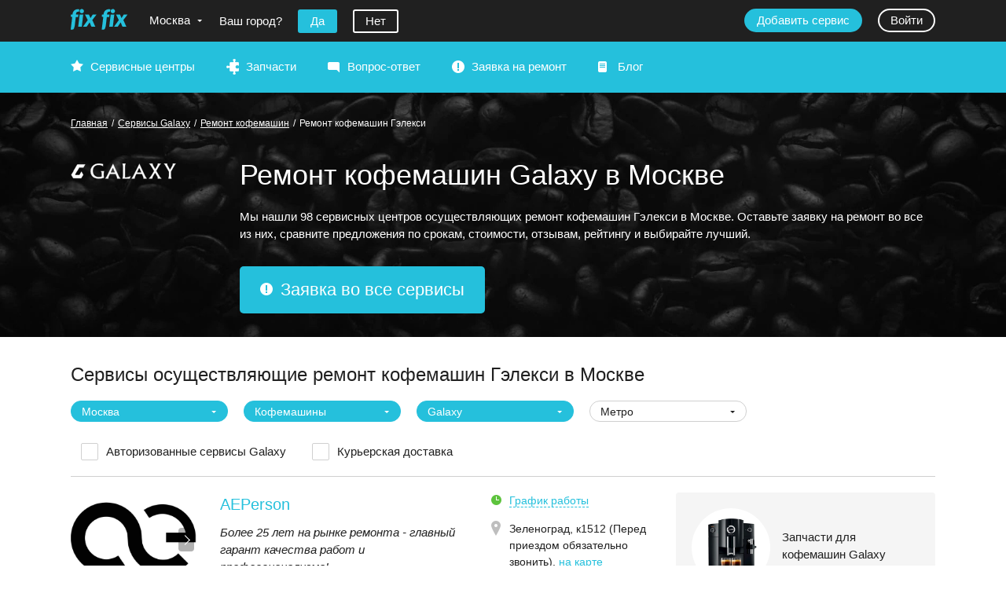

--- FILE ---
content_type: text/html; charset=utf-8
request_url: https://fixfix.ru/moscow/galaxy/coffeemaker/
body_size: 18121
content:
<!DOCTYPE html><html lang="ru"><head><meta charset="utf-8"><title>Ремонт кофемашин Galaxy в Москве цены, отзывы, сервисы</title><meta name="description" content="Ремонт кофемашин Galaxy в Москве цены, отзывы, сервисы"><meta name="viewport" content="width=device-width,initial-scale=1,maximum-scale=1,user-scalable=no"><link rel="stylesheet" href="/assets/common.css?258d5c67af022bd697bda482e6d75328"><link rel="stylesheet" href="/assets/brandAndType.main.css?258d5c67af022bd697bda482e6d75328"><link rel="manifest" href="/manifest.json"><meta name="mobile-web-app-capable" content="yes"><meta name="apple-mobile-web-app-capable" content="yes"><meta name="application-name" content="fixfix.ru"><meta name="apple-mobile-web-app-title" content="fixfix.ru"><meta name="msapplication-starturl" content="/"><meta name="viewport" content="width=device-width, initial-scale=1, shrink-to-fit=no"></head><body><div id="layout"><div class="layout"><header class="layout_header"><div class="header"><div class="header_top"><div class="header_top-content maxwidth"><div class="header_logo"><a href="/"><span class="header_logo-wrap"><img src="/img/logo.png" alt="FixFix.ru"/></span></a></div><div class="header_city"><span class="header_city-link open-arrow"><span class="ellip">Москва</span></span></div><div class="header_city-confirm"><span class="header_city-confirm-name"><span>Ваш город?</span></span><span class="header_city-confirm-mobile-name"><span>Ваш город Москва?</span></span><button type="button" class="button"><span>Да</span></button><button type="button" class="button __transparent"><span>Нет</span></button></div><div class="header_auth"><a href="/_lk/?action=register" class="button header_auth-button"><span>Добавить сервис</span></a><a href="/_lk/?retpath=%2Fmoscow%2Fgalaxy%2Fcoffeemaker%2F" class="button header_auth-button __transparent"><span>Войти</span></a></div><div class="header_burger"></div></div></div><div class="header_menu"><div class="header_menu-content maxwidth"><div class="main-menu"><div class="main-menu_item __services"><a href="/services/">Сервисные центры</a></div><div class="main-menu_item __spares"><a href="/spares/">Запчасти</a></div><div class="main-menu_item __faq"><a href="/ask-question/">Вопрос-ответ</a></div><div class="main-menu_item __order"><a href="/order/?city=moscow&amp;brand=galaxy&amp;productType=coffeemaker">Заявка на ремонт</a></div><div class="main-menu_item __blog"><a href="/blog/">Блог</a></div></div><div class="header_menu_auth"><a href="/_lk/?action=register" class="button header_auth-button"><span>Добавить сервис</span></a><a href="/_lk/?retpath=%2Fmoscow%2Fgalaxy%2Fcoffeemaker%2F" class="button header_auth-button __transparent"><span>Войти</span></a></div><div class="header_menu_city"><span class="header_city-link __menu"><span class="ellip">Москва</span></span></div></div></div></div></header><main class="layout_body"><div class="brand-and-type-head"><div class="brand-and-type-head_bg header-bg __3" style="background-image:url(/image/FAZCfDqpkH)"><div class="brand-and-type-head_content maxwidth"><div class="brand-and-type-head_breadcrumbs"><div class="breadcrumbs __white"><a href="/">Главная</a><span class="breadcrumbs_dev">/</span><a href="/moscow/galaxy/"><span>Сервисы Galaxy</span></a><span class="breadcrumbs_dev">/</span><a href="/moscow/coffeemaker/"><span>Ремонт кофемашин</span></a><span class="breadcrumbs_dev">/</span><span><span>Ремонт кофемашин Гэлекси</span></span></div></div><div class="brand-and-type-head_logo"><img loading="lazy" src="/image/v7UdGqqp6y"/></div><div class="brand-and-type-head_text"><h1 class="brand-and-type-head_title">Ремонт кофемашин Galaxy в Москве</h1><div class="brand-and-type-head_descr description-desktop">Мы нашли 98 сервисных центров осуществляющих ремонт кофемашин Гэлекси в Москве. Оставьте заявку на ремонт во все из них, сравните предложения по срокам, стоимости, отзывам, рейтингу и выбирайте лучший.</div><div class="brand-and-type-head_descr description-mobile">Мы нашли 98 сервисных центров</div><a href="/order/?city=moscow&amp;brand=galaxy&amp;productType=coffeemaker" class="order-button button"><span>Заявка во все сервисы</span></a></div></div></div></div><section class="services-main-layout section maxwidth"><div class="services-main-layout_head"><h2 class="services-main-layout_title"><span>Сервисы осуществляющие ремонт кофемашин Гэлекси в Москве</span></h2><div class="services-main-layout_menu"><span role="button" class="services-main-layout_filters-button button __secondary __icon"><span>Фильтры</span></span></div><div class="services-main-layout_filter"><a class="services-main-layout_filter-anchor anchor" id="anchor=0" style="top:0px"></a><div><div class="services-main-layout_filter-item"><div class="combobox __selected"><input type="hidden" name="city" value="moscow"/><div class="combobox-label">Москва</div><div class="combobox-popup __hidden"><div class="combobox-input"><input type="text" name="city_cbinput" autoComplete="off" placeholder="Найти" value="" class="combobox-input-control"/><div class="close combobox-clear"></div></div></div></div></div><div class="services-main-layout_filter-item"><div class="combobox __selected"><input type="hidden" name="productType" value="coffeemaker"/><div class="combobox-label">Кофемашины</div><div class="combobox-popup __hidden"><div class="combobox-input"><input type="text" name="productType_cbinput" autoComplete="off" placeholder="Найти" value="" class="combobox-input-control"/><div class="close combobox-clear"></div></div></div></div></div><div class="services-main-layout_filter-item"><div class="combobox __selected"><input type="hidden" name="brand" value="galaxy"/><div class="combobox-label">Galaxy</div><div class="combobox-popup __hidden"><div class="combobox-input"><input type="text" name="brand_cbinput" autoComplete="off" placeholder="Найти" value="" class="combobox-input-control"/><div class="close combobox-clear"></div></div></div></div></div><div class="services-main-layout_filter-item"><div class="combobox __empty"><input type="hidden" name="metro" value=""/><div class="combobox-label">Метро</div><div class="combobox-popup __hidden"><div class="combobox-input"><input type="text" name="metro_cbinput" autoComplete="off" placeholder="Найти" value="" class="combobox-input-control"/><div class="close combobox-clear"></div></div></div></div></div></div><div class="services-main-layout_filter-item __first-cb"><label class="checkbox"><div class="checkbox_control"><input type="checkbox" name="authorized" value="true"/><div class="checkbox_visual"></div></div></label><a href="/moscow/galaxy/coffeemaker/?authorized=true" class="__black">Авторизованные сервисы Galaxy
</a></div><div class="services-main-layout_filter-item __first-cb"><label class="checkbox"><div class="checkbox_control"><input type="checkbox" name="withCourierOnly" value="true"/><div class="checkbox_visual"></div></div></label><a href="/moscow/galaxy/coffeemaker/?authorized=true" class="__black">Курьерская доставка</a></div></div></div><hr/><div class="services-main-layout_list"><div><section class="service-anons"><div class="service-anons_gallery"><div class="service-anons_gallery-w"><div class="service-anons_gallery_next"></div><a href="/service/aeperson_zel" class="service-anons_image __logo" style="background-image:url(/image/wWLHmpGR4k)"><img src="/image/wWLHmpGR4k" loading="lazy" alt="AEPerson"/></a></div></div><div class="service-anons_info"><div class="service-anons_name"><a href="/service/aeperson_zel">AEPerson</a></div><div class="service-anons_anons">Более 25 лет на рынке ремонта - главный гарант качества работ и профессионализма!</div><div class="service-anons_supported"><span>Ремонт кофемашин, блендеров, миксеров, пылесосов, мясорубок и еще 11-и типов техники Гэлекси</span></div></div><div class="service-anons_contacts"><div class="service-anons_work-time"><span class="pseudo dashed"><span>График работы</span></span></div><div class="service-anons_address"><address>Зеленоград, к1512 (Перед приездом обязательно звонить)</address>, <a href="/service/aeperson_zel#contacts" target="_blank" rel="noopener noreferrer" class="service-anons_address-map-link"><span>на карте</span></a></div><div class="service-anons_metros"><div class="service-anons_metro"><a class="__black" href="/moscow/galaxy/coffeemaker/belorusskaya/"><i style="background-color:#029a55"></i>Белорусская</a></div><div class="service-anons_metro"><a class="__black" href="/moscow/galaxy/coffeemaker/dinamo/"><i style="background-color:#029a55"></i>Динамо</a></div><div class="service-anons_metro"><a class="__black" href="/moscow/galaxy/coffeemaker/aeroport/"><i style="background-color:#029a55"></i>Аэропорт</a></div><div class="service-anons_metro"><a class="__black" href="/moscow/galaxy/coffeemaker/sokol/"><i style="background-color:#029a55"></i>Сокол</a></div><div class="service-anons_metro"><a class="__black" href="/moscow/galaxy/coffeemaker/voikovskaya/"><i style="background-color:#029a55"></i>Войковская</a></div><div class="service-anons_metro"><a class="__black" href="/moscow/galaxy/coffeemaker/cska/"><i style="background-color:#ffd803"></i>ЦСКА</a></div><div class="service-anons_metro"><a class="__black" href="/moscow/galaxy/coffeemaker/petrovskiyprak/"><i style="background-color:#ffd803"></i>Петровский парк</a></div></div><div class="service-anons_phone"><span class="service-anons_phone-wrap __link" role="button" title="Показать телефон">+74952369...</span><br/><span role="button" class="pseudo service-anons_phone-show">Показать телефон</span></div></div><div class="service-anons_order"><span class="service-anons_phone-button button __secondary __link" role="button" title="Показать телефон">+74952369...</span><br/><span role="button" class="pseudo service-anons_phone-show">Показать телефон</span><a href="/order/?city=moscow&amp;brand=galaxy&amp;productType=coffeemaker" class="service-anons_order-button button"><span>Заявка на ремонт</span></a></div></section><section class="service-anons"><div class="service-anons_gallery"><div class="service-anons_gallery-w"><div class="service-anons_gallery_next"></div><a href="/service/servisny-tsentr-laboratoriya-remonta-krilatskoe" class="service-anons_image __logo" style="background-image:url(/image/cLNTWpPBMj)"><img src="/image/cLNTWpPBMj" loading="lazy" alt="Лаборатория ремонта"/></a></div></div><div class="service-anons_info"><div class="service-anons_name"><a href="/service/servisny-tsentr-laboratoriya-remonta-krilatskoe">Лаборатория ремонта</a></div><div class="service-anons_anons">Все ремонтируют здесь! Мастерские по всему городу!</div><div class="service-anons_tags"><div class="horizontal-scroll-area_wrap __outer-arrows __hide-arrows-on-touch"><div class="horizontal-scroll-area"><div class="horizontal-scroll-area_frame"><div class="horizontal-scroll-area_content"><div class="service-anons_tags-content"><span class="service-anons_tag service-tag-icon __small __fishka7">Диагностика 0 руб.</span><span class="service-anons_tag service-tag-icon __small __fishka3">Курьер</span></div></div></div></div></div></div><div class="service-anons_supported"><span>Ремонт кофемашин, холодильников, блендеров, миксеров, пылесосов и еще 11-и типов техники Гэлекси</span></div></div><div class="service-anons_contacts"><div class="service-anons_work-time"><span class="pseudo dashed"><span>График работы</span></span></div><div class="service-anons_address"><address>Осенний бульвар, 7к1 (Мы работаем, звоните!)</address>, <a href="/service/servisny-tsentr-laboratoriya-remonta-krilatskoe#contacts" target="_blank" rel="noopener noreferrer" class="service-anons_address-map-link"><span>на карте</span></a></div><div class="service-anons_metros"><div class="service-anons_metro"><a class="__black" href="/moscow/galaxy/coffeemaker/krilatskoe/"><i style="background-color:#0252a2"></i>Крылатское</a></div><div class="service-anons_metro"><a class="__black" href="/moscow/galaxy/coffeemaker/molodejnoya/"><i style="background-color:#0252a2"></i>Молодёжная</a></div></div><div class="service-anons_phone"><span class="service-anons_phone-wrap __link" role="button" title="Показать телефон">+7 (499) 110-05...</span><br/><span role="button" class="pseudo service-anons_phone-show">Показать телефон</span></div></div><div class="service-anons_order"><span class="service-anons_phone-button button __secondary __link" role="button" title="Показать телефон">+7 (499) 110-05...</span><br/><span role="button" class="pseudo service-anons_phone-show">Показать телефон</span><a href="/order/?city=moscow&amp;brand=galaxy&amp;productType=coffeemaker" class="service-anons_order-button button"><span>Заявка на ремонт</span></a></div></section><section class="service-anons"><div class="service-anons_gallery"><div class="service-anons_gallery-w"><div class="service-anons_gallery_next"></div><a href="/service/remkomash" class="service-anons_image __logo" style="background-image:url(/image/5JGn4CnKp6)"><img src="/image/5JGn4CnKp6" loading="lazy" alt="Ремкомаш"/></a></div></div><div class="service-anons_info"><div class="service-anons_name"><a href="/service/remkomash">Ремкомаш</a></div><div class="service-anons_anons">Сервис</div><div class="service-anons_supported"><span>Ремонт кофемашин, холодильников, пылесосов, хлебопечек, кофемолок  Гэлекси</span></div></div><div class="service-anons_contacts"><div class="service-anons_work-time"><span class="pseudo dashed"><span>График работы</span></span></div><div class="service-anons_address"><address>Старокачаловская улица, 5</address>, <a href="/service/remkomash#contacts" target="_blank" rel="noopener noreferrer" class="service-anons_address-map-link"><span>на карте</span></a></div><div class="service-anons_phone"><span class="service-anons_phone-wrap __link" role="button" title="Показать телефон">+7 (499) 286-80...</span><br/><span role="button" class="pseudo service-anons_phone-show">Показать телефон</span></div></div><div class="service-anons_order"><span class="service-anons_phone-button button __secondary __link" role="button" title="Показать телефон">+7 (499) 286-80...</span><br/><span role="button" class="pseudo service-anons_phone-show">Показать телефон</span><a href="/order/?city=moscow&amp;brand=galaxy&amp;productType=coffeemaker" class="service-anons_order-button button"><span>Заявка на ремонт</span></a></div></section><section class="service-anons"><div class="service-anons_gallery"><div class="service-anons_gallery-w"><div class="service-anons_gallery_next"></div><a href="/service/remont-jura" class="service-anons_image __logo" style="background-image:url(/image/1ICul4hojM)"><img src="/image/1ICul4hojM" loading="lazy" alt="Ремонт Jura"/></a></div></div><div class="service-anons_info"><div class="service-anons_name"><a href="/service/remont-jura">Ремонт Jura</a></div><div class="service-anons_anons">Сервис</div><div class="service-anons_supported"><span>Ремонт кофемашин, кофемолок  Гэлекси</span></div></div><div class="service-anons_contacts"><div class="service-anons_work-time"><span class="pseudo dashed"><span>График работы</span></span></div><div class="service-anons_address"><address>3-й Нижнелихоборский проезд, 3с2</address>, <a href="/service/remont-jura#contacts" target="_blank" rel="noopener noreferrer" class="service-anons_address-map-link"><span>на карте</span></a></div><div class="service-anons_phone"><span class="service-anons_phone-wrap __link" role="button" title="Показать телефон">+7 (499) 113-44...</span><br/><span role="button" class="pseudo service-anons_phone-show">Показать телефон</span></div></div><div class="service-anons_order"><span class="service-anons_phone-button button __secondary __link" role="button" title="Показать телефон">+7 (499) 113-44...</span><br/><span role="button" class="pseudo service-anons_phone-show">Показать телефон</span><a href="/order/?city=moscow&amp;brand=galaxy&amp;productType=coffeemaker" class="service-anons_order-button button"><span>Заявка на ремонт</span></a></div></section><section class="service-anons"><div class="service-anons_gallery"><div class="service-anons_gallery-w"><div class="service-anons_gallery_next"></div><a href="/service/yasenevo-smsru" class="service-anons_image __logo" style="background-image:url(/image/KGPv9UWRon)"><img src="/image/KGPv9UWRon" loading="lazy" alt="СМС-Ясенево"/></a></div></div><div class="service-anons_info"><div class="service-anons_name"><a href="/service/yasenevo-smsru">СМС-Ясенево</a></div><div class="service-anons_anons">Ясенево Сервис по ремонту электроники на Ясногорской</div><div class="service-anons_tags"><div class="horizontal-scroll-area_wrap __outer-arrows __hide-arrows-on-touch"><div class="horizontal-scroll-area"><div class="horizontal-scroll-area_frame"><div class="horizontal-scroll-area_content"><div class="service-anons_tags-content"><span class="service-anons_tag service-tag-icon __small __fishka7">Диагностика 0 руб.</span><span class="service-anons_tag service-tag-icon __small __fishka1">Проверен</span><span class="service-anons_tag service-tag-icon __small __fishka3">Курьер</span></div></div></div></div></div></div><div class="service-anons_supported"><span>Ремонт кофемашин, отпаривателей  Galaxy</span></div></div><div class="service-anons_contacts"><div class="service-anons_work-time"><span class="pseudo dashed"><span>График работы</span></span></div><div class="service-anons_address"><address>Ясногорская улица, 5 (Центральный вход в здание МГТС)</address>, <a href="/service/yasenevo-smsru#contacts" target="_blank" rel="noopener noreferrer" class="service-anons_address-map-link"><span>на карте</span></a></div><div class="service-anons_metros"><div class="service-anons_metro"><a class="__black" href="/moscow/galaxy/coffeemaker/yasenevo/"><i style="background-color:#fbaa33"></i>Ясенево</a></div></div><div class="service-anons_phone"><span class="service-anons_phone-wrap __link" role="button" title="Показать телефон">+7 (995) 299-09...</span><br/><span role="button" class="pseudo service-anons_phone-show">Показать телефон</span></div></div><div class="service-anons_order"><span class="service-anons_phone-button button __secondary __link" role="button" title="Показать телефон">+7 (995) 299-09...</span><br/><span role="button" class="pseudo service-anons_phone-show">Показать телефон</span><a href="/order/?city=moscow&amp;brand=galaxy&amp;productType=coffeemaker" class="service-anons_order-button button"><span>Заявка на ремонт</span></a></div></section><section class="service-anons"><div class="service-anons_gallery"><div class="service-anons_gallery-w"><a href="/service/aistmaster" class="service-anons_image"></a></div></div><div class="service-anons_info"><div class="service-anons_name"><a href="/service/aistmaster">Аист Мастер</a></div><div class="service-anons_anons">Ремонт бытовой техники</div><div class="service-anons_supported"><span>Ремонт кофемашин, холодильников, блендеров, миксеров, пылесосов и еще 12-и типов техники Galaxy</span></div></div><div class="service-anons_contacts"><div class="service-anons_work-time"><span class="pseudo dashed"><span>График работы</span></span></div><div class="service-anons_address"><address>Касимовская улица, вл26</address>, <a href="/service/aistmaster#contacts" target="_blank" rel="noopener noreferrer" class="service-anons_address-map-link"><span>на карте</span></a></div><div class="service-anons_phone"><span class="service-anons_phone-wrap __link" role="button" title="Показать телефон">+7 (977) 177-41...</span><br/><span role="button" class="pseudo service-anons_phone-show">Показать телефон</span></div></div><div class="service-anons_order"><span class="service-anons_phone-button button __secondary __link" role="button" title="Показать телефон">+7 (977) 177-41...</span><br/><span role="button" class="pseudo service-anons_phone-show">Показать телефон</span><a href="/order/?city=moscow&amp;brand=galaxy&amp;productType=coffeemaker" class="service-anons_order-button button"><span>Заявка на ремонт</span></a></div></section><section class="service-anons"><div class="service-anons_gallery"><div class="service-anons_gallery-w"><div class="service-anons_gallery_next"></div><a href="/service/servisny-tsentr-miele-service" class="service-anons_image __logo" style="background-image:url(/image/bKB2PybSsM)"><img src="/image/bKB2PybSsM" loading="lazy" alt="Miele Service"/></a></div></div><div class="service-anons_info"><div class="service-anons_name"><a href="/service/servisny-tsentr-miele-service">Miele Service</a></div><div class="service-anons_anons">Ремонт техники Miele</div><div class="service-anons_supported"><span>Ремонт кофемашин, холодильников, миксеров, пылесосов, хлебопечек и еще 5-и типов техники Galaxy</span></div></div><div class="service-anons_contacts"><div class="service-anons_work-time"><span class="pseudo dashed"><span>График работы</span></span></div><div class="service-anons_address"><address>Вяземская улица, 12к1</address>, <a href="/service/servisny-tsentr-miele-service#contacts" target="_blank" rel="noopener noreferrer" class="service-anons_address-map-link"><span>на карте</span></a></div><div class="service-anons_metros"><div class="service-anons_metro"><a class="__black" href="/moscow/galaxy/coffeemaker/molodejnoya/"><i style="background-color:#0252a2"></i>Молодёжная</a></div></div><div class="service-anons_phone"><span class="service-anons_phone-wrap __link" role="button" title="Показать телефон">+7 (495) 145-37...</span><br/><span role="button" class="pseudo service-anons_phone-show">Показать телефон</span></div></div><div class="service-anons_order"><span class="service-anons_phone-button button __secondary __link" role="button" title="Показать телефон">+7 (495) 145-37...</span><br/><span role="button" class="pseudo service-anons_phone-show">Показать телефон</span><a href="/order/?city=moscow&amp;brand=galaxy&amp;productType=coffeemaker" class="service-anons_order-button button"><span>Заявка на ремонт</span></a></div></section><section class="service-anons"><div class="service-anons_gallery"><div class="service-anons_gallery-w"><div class="service-anons_gallery_next"></div><a href="/service/Goodservice" class="service-anons_image __logo" style="background-image:url(/image/tpHqoxnfHE)"><img src="/image/tpHqoxnfHE" loading="lazy" alt="GOODSERVICE "/></a></div></div><div class="service-anons_info"><div class="service-anons_name"><a href="/service/Goodservice">GOODSERVICE </a></div><div class="service-anons_anons">Ремонт техники</div><div class="service-anons_tags"><div class="horizontal-scroll-area_wrap __outer-arrows __hide-arrows-on-touch"><div class="horizontal-scroll-area"><div class="horizontal-scroll-area_frame"><div class="horizontal-scroll-area_content"><div class="service-anons_tags-content"><span class="service-anons_tag service-tag-icon __small __fishka4">Запчасти</span><span class="service-anons_tag service-tag-icon __small __fishka5">Выезд мастера</span></div></div></div></div></div></div><div class="service-anons_supported"><span>Ремонт кофемашин, холодильников, блендеров, миксеров, пылесосов и еще 14-и типов техники Galaxy</span></div></div><div class="service-anons_contacts"><div class="service-anons_work-time"><span class="pseudo dashed"><span>График работы</span></span></div><div class="service-anons_address"><address>Новое шоссе, 5к1 (Мастерская )</address>, <a href="/service/Goodservice#contacts" target="_blank" rel="noopener noreferrer" class="service-anons_address-map-link"><span>на карте</span></a></div><div class="service-anons_metros"><div class="service-anons_metro"><a class="__black" href="/moscow/galaxy/coffeemaker/varshavskaya/"><i style="background-color:#5bbebb"></i>Варшавская</a></div></div><div class="service-anons_phone"><span class="service-anons_phone-wrap __link" role="button" title="Показать телефон">+7 977 563-93...</span><br/><span role="button" class="pseudo service-anons_phone-show">Показать телефон</span></div></div><div class="service-anons_order"><span class="service-anons_phone-button button __secondary __link" role="button" title="Показать телефон">+7 977 563-93...</span><br/><span role="button" class="pseudo service-anons_phone-show">Показать телефон</span><a href="/order/?city=moscow&amp;brand=galaxy&amp;productType=coffeemaker" class="service-anons_order-button button"><span>Заявка на ремонт</span></a></div></section><section class="service-anons"><div class="service-anons_gallery"><div class="service-anons_gallery-w"><div class="service-anons_gallery_next"></div><a href="/service/chinimvsemsk" class="service-anons_image __logo" style="background-image:url(/image/5YuoSPGZjD)"><img src="/image/5YuoSPGZjD" loading="lazy" alt="Мультисервис / Рембыттехника+"/></a></div></div><div class="service-anons_info"><div class="service-anons_name"><a href="/service/chinimvsemsk">Мультисервис / Рембыттехника+</a></div><div class="service-anons_supported"><span>Ремонт кофемашин, холодильников, пылесосов, мясорубок, хлебопечек и еще 5-и типов техники Galaxy</span></div></div><div class="service-anons_contacts"><div class="service-anons_work-time"><span class="pseudo dashed"><span>График работы</span></span></div><div class="service-anons_address"><address>улица Гиляровского, 36с1</address>, <a href="/service/chinimvsemsk#contacts" target="_blank" rel="noopener noreferrer" class="service-anons_address-map-link"><span>на карте</span></a></div><div class="service-anons_metros"><div class="service-anons_metro"><a class="__black" href="/moscow/galaxy/coffeemaker/prospektmira/"><i style="background-color:#745c2f"></i>Проспект Мира</a></div></div><div class="service-anons_phone"><span class="service-anons_phone-wrap __link" role="button" title="Показать телефон">+7 (495) 680-61...</span><br/><span role="button" class="pseudo service-anons_phone-show">Показать телефон</span></div></div><div class="service-anons_order"><span class="service-anons_phone-button button __secondary __link" role="button" title="Показать телефон">+7 (495) 680-61...</span><br/><span role="button" class="pseudo service-anons_phone-show">Показать телефон</span><a href="/order/?city=moscow&amp;brand=galaxy&amp;productType=coffeemaker" class="service-anons_order-button button"><span>Заявка на ремонт</span></a></div></section><section class="service-anons"><div class="service-anons_gallery"><div class="service-anons_gallery-w"><div class="service-anons_gallery_next"></div><a href="/service/dnsmsk" class="service-anons_image __logo" style="background-image:url(/image/SDfHXYwFjw)"><img src="/image/SDfHXYwFjw" loading="lazy" alt="DNS Сервис в Москве"/></a></div></div><div class="service-anons_info"><div class="service-anons_name"><a href="/service/dnsmsk">DNS Сервис в Москве</a></div><div class="service-anons_anons">Федеральная сеть сервисных центров DNS</div><div class="service-anons_tags"><div class="horizontal-scroll-area_wrap __outer-arrows __hide-arrows-on-touch"><div class="horizontal-scroll-area"><div class="horizontal-scroll-area_frame"><div class="horizontal-scroll-area_content"><div class="service-anons_tags-content"><span class="service-anons_tag service-tag-icon __small __fishka2">Авторизации</span><span class="service-anons_tag service-tag-icon __small __fishka4">Запчасти</span><span class="service-anons_tag service-tag-icon __small __fishka5">Выезд мастера</span></div></div></div></div></div></div><div class="service-anons_supported"><span>Ремонт кофемашин, холодильников, блендеров, миксеров, пылесосов и еще 10-и типов техники Гэлекси</span></div></div><div class="service-anons_contacts"><div class="service-anons_work-time"><span class="pseudo dashed"><span>График работы</span></span></div><div class="service-anons_address"><address>Люблинская улица, 112</address>, <a href="/service/dnsmsk#contacts" target="_blank" rel="noopener noreferrer" class="service-anons_address-map-link"><span>на карте</span></a></div><div class="service-anons_metros"><div class="service-anons_metro"><a class="__black" href="/moscow/galaxy/coffeemaker/mariono/"><i style="background-color:#b1d332"></i>Марьино</a></div></div><div class="service-anons_phone"><span class="service-anons_phone-wrap __link" role="button" title="Показать телефон">+7 (495) 280-72...</span><br/><span role="button" class="pseudo service-anons_phone-show">Показать телефон</span></div></div><div class="service-anons_order"><span class="service-anons_phone-button button __secondary __link" role="button" title="Показать телефон">+7 (495) 280-72...</span><br/><span role="button" class="pseudo service-anons_phone-show">Показать телефон</span><a href="/order/?city=moscow&amp;brand=galaxy&amp;productType=coffeemaker" class="service-anons_order-button button"><span>Заявка на ремонт</span></a></div></section><div></div><div class="pager"><div class="pager-tab"><button class="pager-next button __light">Показать еще 10</button></div></div></div></div><div class="services-main-layout_additional"><div class="services-main-layout_additional-content"><a href="/spares/galaxy/coffeemaker/" class="spares-anons __productType"><div class="spares-anons_info"><div class="spares-anons_name"><span class="spares-anons_image"><span class="spares-anons_image-img" style="background-image:url(/image/aEn5ar7Sz8)"></span></span><span>Запчасти для кофемашин Galaxy</span></div></div></a></div><div class="services-main-layout_additional-content"><a href="/order/?city=moscow&amp;brand=galaxy&amp;productType=coffeemaker" class="ask-button button __large __icon"><span>Задать вопрос</span></a></div><div class="services-main-layout_additional-content"><em>Не всегда нужно обращаться в сервис, вы можете задать вопрос и получить консультацию экспертов.</em></div><div class="services-main-layout_additional-content"><h3 class="repair-orders_header">Заявки на ремонт кофемашин Galaxy <nobr>в Москве</nobr></h3><dl class="repair-order"><dt><strong><a href="/galaxy/coffeemaker/" class="__black">Кофемашины<!-- --> <!-- -->Galaxy</a></strong><br/><em>Модель: <!-- -->L1000</em></dt><dd>сломались шестерни заварошника</dd></dl><dl class="repair-order"><dt><strong><a href="/galaxy/coffeemaker/" class="__black">Кофемашины<!-- --> <!-- -->Galaxy</a></strong><br/><em>Модель: <!-- -->GL 0710</em></dt><dd>Треснула чаша стеклянная для кофе
Требуется замена на новую</dd></dl></div></div></section><hr/><div class="maxwidth section content"><div class="services-footer"><div class="services-footer_tags"><dl class="service-tag-descr"><dt class="service-tag service-tag-icon  __fishka2">Авторизации</dt><dd>Так обозначаются сервисные центры имеющие хотя бы одну официальную авторизацию бренда по ремонту любого типа техники.</dd></dl><dl class="service-tag-descr"><dt class="service-tag service-tag-icon  __fishka4">Запчасти</dt><dd>Сервисный центр помимо ремонта техники осуществляет продажу запчастей.</dd></dl><dl class="service-tag-descr"><dt class="service-tag service-tag-icon  __fishka5">Выезд мастера</dt><dd>Ищите сервисные центры с такой иконкой, если вам необходимо, чтобы мастер приехал к вам и произвел ремонт техники на дому.</dd></dl><dl class="service-tag-descr"><dt class="service-tag service-tag-icon  __fishka7">Диагностика 0 руб.</dt><dd>Бесплатная диагностика, даже в случае отказа от ремонта по инициативе клиента.</dd></dl><dl class="service-tag-descr"><dt class="service-tag service-tag-icon  __fishka1">Проверен</dt><dd>Наличие такой иконки у сервисного центра, означает, что мы лично проверили качество и стоимость предоставляемых услуг.</dd></dl><dl class="service-tag-descr"><dt class="service-tag service-tag-icon  __fishka3">Курьер</dt><dd>Наличие такой иконки, говорит о том, что сдать технику в ремонт в данном сервисном центре вы можете с курьером, в некоторых, доступно также и получение техники из ремонта.</dd></dl></div><div class="services-footer_text"><div class="services-footer_logo"><span class="brand-logo"><img loading="lazy" src="/image/GfEw6aE7fi" alt="Galaxy" title="Galaxy" class="brand-logo_img"/></span></div><div></div></div></div></div></main><footer class="layout_footer"><div class="footer"><div class="footer_content maxwidth"><div class="footer_ident"><div class="footer_logo"><a class="footer_logo-link" href="/"><span class="footer_logo-wrap"><img loading="lazy" src="/img/logo_w.png" class="footer_logo-img" alt="FixFix.ru"/></span></a></div><div class="footer_copy">2017<span>−<!-- -->2025</span>  ©  <!-- -->FixFix.ru<br/><span>Все права защищены</span></div></div><div class="footer_actions"><div class="footer_social"><div class="footer_social-title"><span>Наши каналы</span></div><div class="footer_social-items"><div class="footer_social-item"><noindex><a href="http://vk.com" target="_blank" rel="noopener noreferrer nofollow"><img loading="lazy" src="/img/social/vk.png" alt="Вконтакте" title="Вконтакте"/></a></noindex></div><div class="footer_social-item"><noindex><a href="http://facebook.com" target="_blank" rel="noopener noreferrer nofollow"><img loading="lazy" src="/img/social/fb.png" alt="Facebook" title="Facebook"/></a></noindex></div><div class="footer_social-item"><noindex><a href="https://twitter.com" target="_blank" rel="noopener noreferrer nofollow"><img loading="lazy" src="/img/social/tw.png" alt="Twitter" title="Twitter"/></a></noindex></div><div class="footer_social-item"><noindex><a href="http://youtube.ru" target="_blank" rel="noopener noreferrer nofollow"><img loading="lazy" src="/img/social/yt.png" alt="YouTube" title="YouTube"/></a></noindex></div></div></div></div><div class="footer_contacts"><div class="footer_about"><div class="footer-menu_item"><a href="/pages/about/" class="__white">О проекте</a></div><div class="footer-menu_item"><a href="/feedback/" class="__white">Обратная связь</a></div></div></div></div></div></footer></div></div><script>window.__INITIAL_STATE = {"data":{"currentObjectIds":{"city":"2","brand":"149","productType":"2"},"pager":{"count":98,"limit":10,"page":1},"viewModel":{"head":{"citySelect":{"open":false,"confirmed":false,"cityId":""}},"loaders":{}},"formSettings":{"servicesFilter":{"useCurrentCity":false,"objectNames":["city","productType","brand","metro"],"selectedItems":{"city":"moscow","productType":"coffeemaker","brand":"galaxy"}}},"brand":{"id":"149","logoId":"GfEw6aE7fi","whiteLogoId":"v7UdGqqp6y","key":"galaxy","name":"Galaxy","description":"ВОЗНИКЛИ ВОПРОСЫ ПО ЭКСПЛУАТАЦИИ БЫТОВОЙ ТЕХНИКИ GALAXY?\nЧТО-ТО НЕ РАБОТАЕТ? МЫ ПОМОЖЕМ!\n\nтел.: 8-800-333-85-58 доб. 133 (звонок бесплатный)","productTypes":[{"id":"114"},{"id":"55"},{"id":"2"},{"id":"52"},{"id":"112"},{"id":"58"},{"id":"136"},{"id":"19"},{"id":"43"},{"id":"125"},{"id":"16"},{"id":"14"},{"id":"129"},{"id":"66"},{"id":"113"},{"id":"20"},{"id":"137"},{"id":"45"},{"id":"47"}],"name2":"Гэлекси","_meta":{"priority":1,"connectedLists":{"productType":["20","2","55","58","14","19","113","112","125","16","66","45","47","114","52","136","43","129","137"]}}},"productType":{"id":"2","logoId":"aEn5ar7Sz8","backgroundId":"FAZCfDqpkH","key":"coffeemaker","name":"Кофемашины","productGroup":{"id":"4"},"brands":[{"id":"118"},{"id":"264"},{"id":"154"},{"id":"113"},{"id":"30"},{"id":"109"},{"id":"713"},{"id":"183"},{"id":"125"},{"id":"552"},{"id":"293"},{"id":"98"},{"id":"146"},{"id":"32"},{"id":"112"},{"id":"256"},{"id":"612"},{"id":"102"},{"id":"149"},{"id":"710"},{"id":"150"},{"id":"186"},{"id":"273"},{"id":"165"},{"id":"294"},{"id":"96"},{"id":"728"},{"id":"255"},{"id":"551"},{"id":"33"},{"id":"121"},{"id":"110"},{"id":"99"},{"id":"272"},{"id":"119"},{"id":"404"},{"id":"315"},{"id":"229"},{"id":"101"},{"id":"613"},{"id":"202"},{"id":"409"},{"id":"142"},{"id":"685"},{"id":"263"},{"id":"104"},{"id":"103"},{"id":"111"},{"id":"180"},{"id":"57"},{"id":"105"},{"id":"106"},{"id":"151"},{"id":"108"},{"id":"120"},{"id":"407"},{"id":"148"},{"id":"100"},{"id":"2"},{"id":"147"},{"id":"117"},{"id":"97"},{"id":"114"},{"id":"115"},{"id":"157"},{"id":"143"},{"id":"124"},{"id":"251"},{"id":"107"},{"id":"250"},{"id":"261"},{"id":"116"},{"id":"292"},{"id":"570"},{"id":"145"}],"name2":"кофемашин","_meta":{"priority":-2,"connectedLists":{"brand":["2","30","250","98","32","96","33","121","110","99","57","100","115","118","109","112","102","186","165","728","119","229","101","142","263","104","103","111","106","108","120","148","117","97","114","124","251","107","261","116","570","264","154","183","125","293","146","256","149","150","294","255","551","272","404","315","202","409","180","151","407","147","157","143","145","113","713","552","612","710","273","613","685","105","292"]}},"name3":"кофемашин","spareTypes":[{"id":"60"},{"id":"35"},{"id":"79"},{"id":"5"},{"id":"42"},{"id":"59"},{"id":"64"},{"id":"30"},{"id":"58"}]},"city":{"id":"2","key":"moscow","name":"Москва","address":{"value":"Россия","note":"","longitude":"133","latitude":"3646"},"vkId":1,"name2":"Москве","_meta":{"priority":0},"metros":[{"id":"169"},{"id":"144"},{"id":"226"},{"id":"296"},{"id":"288"},{"id":"218"},{"id":"173"},{"id":"247"},{"id":"140"},{"id":"225"},{"id":"262"},{"id":"191"},{"id":"222"},{"id":"286"},{"id":"154"},{"id":"108"},{"id":"265"},{"id":"110"},{"id":"159"},{"id":"189"},{"id":"208"},{"id":"246"},{"id":"82"},{"id":"204"},{"id":"120"},{"id":"237"},{"id":"302"},{"id":"220"},{"id":"122"},{"id":"199"},{"id":"224"},{"id":"94"},{"id":"197"},{"id":"135"},{"id":"179"},{"id":"219"},{"id":"146"},{"id":"138"},{"id":"244"},{"id":"194"},{"id":"193"},{"id":"102"},{"id":"124"},{"id":"253"},{"id":"77"},{"id":"283"},{"id":"98"},{"id":"300"},{"id":"150"},{"id":"190"},{"id":"242"},{"id":"277"},{"id":"175"},{"id":"133"},{"id":"127"},{"id":"96"},{"id":"145"},{"id":"163"},{"id":"118"},{"id":"161"},{"id":"269"},{"id":"209"},{"id":"178"},{"id":"180"},{"id":"181"},{"id":"260"},{"id":"105"},{"id":"126"},{"id":"182"},{"id":"89"},{"id":"207"},{"id":"155"},{"id":"95"},{"id":"174"},{"id":"273"},{"id":"90"},{"id":"88"},{"id":"128"},{"id":"81"},{"id":"256"},{"id":"147"},{"id":"106"},{"id":"100"},{"id":"258"},{"id":"264"},{"id":"282"},{"id":"213"},{"id":"97"},{"id":"202"},{"id":"156"},{"id":"160"},{"id":"249"},{"id":"86"},{"id":"149"},{"id":"123"},{"id":"171"},{"id":"134"},{"id":"121"},{"id":"188"},{"id":"223"},{"id":"284"},{"id":"240"},{"id":"251"},{"id":"272"},{"id":"298"},{"id":"257"},{"id":"254"},{"id":"233"},{"id":"232"},{"id":"231"},{"id":"141"},{"id":"166"},{"id":"165"},{"id":"185"},{"id":"303"},{"id":"274"},{"id":"142"},{"id":"203"},{"id":"210"},{"id":"299"},{"id":"157"},{"id":"278"},{"id":"112"},{"id":"176"},{"id":"245"},{"id":"3"},{"id":"276"},{"id":"164"},{"id":"80"},{"id":"295"},{"id":"268"},{"id":"270"},{"id":"167"},{"id":"280"},{"id":"137"},{"id":"125"},{"id":"289"},{"id":"117"},{"id":"148"},{"id":"170"},{"id":"263"},{"id":"111"},{"id":"236"},{"id":"227"},{"id":"92"},{"id":"103"},{"id":"75"},{"id":"275"},{"id":"211"},{"id":"107"},{"id":"252"},{"id":"248"},{"id":"304"},{"id":"195"},{"id":"217"},{"id":"129"},{"id":"158"},{"id":"72"},{"id":"99"},{"id":"241"},{"id":"71"},{"id":"221"},{"id":"230"},{"id":"139"},{"id":"267"},{"id":"235"},{"id":"259"},{"id":"261"},{"id":"192"},{"id":"162"},{"id":"91"},{"id":"301"},{"id":"114"},{"id":"297"},{"id":"131"},{"id":"153"},{"id":"255"},{"id":"281"},{"id":"216"},{"id":"116"},{"id":"104"},{"id":"187"},{"id":"186"},{"id":"101"},{"id":"183"},{"id":"206"},{"id":"243"},{"id":"172"},{"id":"73"},{"id":"132"},{"id":"234"},{"id":"215"},{"id":"115"},{"id":"143"},{"id":"109"},{"id":"198"},{"id":"200"},{"id":"201"},{"id":"76"},{"id":"287"},{"id":"285"},{"id":"136"},{"id":"79"},{"id":"196"},{"id":"152"},{"id":"290"},{"id":"177"},{"id":"239"},{"id":"279"},{"id":"93"},{"id":"229"},{"id":"238"},{"id":"87"},{"id":"130"},{"id":"214"},{"id":"151"},{"id":"119"},{"id":"168"},{"id":"293"},{"id":"113"},{"id":"266"},{"id":"74"},{"id":"228"},{"id":"205"}]},"user":{"id":"","name":"","firstName":"","lastName":"","cityId":"2","email":"","phoneNumber":"","cityConfirmed":false,"serviceIds":[]},"serviceTags":[{"name":"Авторизации","key":"fishka2","text":"Так обозначаются сервисные центры имеющие хотя бы одну официальную авторизацию бренда по ремонту любого типа техники.","__orderIndex":0,"onfooter":true},{"name":"Запчасти","key":"fishka4","text":"Сервисный центр помимо ремонта техники осуществляет продажу запчастей.","__orderIndex":1,"onfooter":true},{"name":"Выезд мастера","key":"fishka5","text":"Ищите сервисные центры с такой иконкой, если вам необходимо, чтобы мастер приехал к вам и произвел ремонт техники на дому.","__orderIndex":2,"onfooter":true},{"name":"Профи","key":"fishka6","text":"","__orderIndex":3,"onfooter":false},{"name":"Диагностика 0 руб.","key":"fishka7","text":"Бесплатная диагностика, даже в случае отказа от ремонта по инициативе клиента.","__orderIndex":4,"onfooter":true},{"name":"Проверен","key":"fishka1","text":"Наличие такой иконки у сервисного центра, означает, что мы лично проверили качество и стоимость предоставляемых услуг.","__orderIndex":5,"onfooter":true},{"name":"Курьер","key":"fishka3","text":"Наличие такой иконки, говорит о том, что сдать технику в ремонт в данном сервисном центре вы можете с курьером, в некоторых, доступно также и получение техники из ремонта.","__orderIndex":6,"onfooter":true}],"_urlParts":["city","brand","productType"],"servicesCount":98,"repairOrders":[{"id":"205440","orderDescription":"сломались шестерни заварошника","model":"L1000","brandId":149,"productTypeId":2,"customerCityId":2,"orderType":"repair_order","createdDate":"2025-04-01T21:48:17.405+03:00","customerName":"валерий"},{"id":"40601","orderDescription":"Треснула чаша стеклянная для кофе\nТребуется замена на новую","model":"GL 0710","brandId":149,"productTypeId":2,"customerCityId":3,"orderType":"repair_order","createdDate":"2021-09-22T10:33:59.148+03:00","customerName":"марина"}],"userCity":{"id":"2","key":"moscow","name":"Москва","address":{"value":"Россия","note":"","longitude":"133","latitude":"3646"},"vkId":1,"name2":"Москве","_meta":{"priority":0},"metros":[{"id":"169"},{"id":"144"},{"id":"226"},{"id":"296"},{"id":"288"},{"id":"218"},{"id":"173"},{"id":"247"},{"id":"140"},{"id":"225"},{"id":"262"},{"id":"191"},{"id":"222"},{"id":"286"},{"id":"154"},{"id":"108"},{"id":"265"},{"id":"110"},{"id":"159"},{"id":"189"},{"id":"208"},{"id":"246"},{"id":"82"},{"id":"204"},{"id":"120"},{"id":"237"},{"id":"302"},{"id":"220"},{"id":"122"},{"id":"199"},{"id":"224"},{"id":"94"},{"id":"197"},{"id":"135"},{"id":"179"},{"id":"219"},{"id":"146"},{"id":"138"},{"id":"244"},{"id":"194"},{"id":"193"},{"id":"102"},{"id":"124"},{"id":"253"},{"id":"77"},{"id":"283"},{"id":"98"},{"id":"300"},{"id":"150"},{"id":"190"},{"id":"242"},{"id":"277"},{"id":"175"},{"id":"133"},{"id":"127"},{"id":"96"},{"id":"145"},{"id":"163"},{"id":"118"},{"id":"161"},{"id":"269"},{"id":"209"},{"id":"178"},{"id":"180"},{"id":"181"},{"id":"260"},{"id":"105"},{"id":"126"},{"id":"182"},{"id":"89"},{"id":"207"},{"id":"155"},{"id":"95"},{"id":"174"},{"id":"273"},{"id":"90"},{"id":"88"},{"id":"128"},{"id":"81"},{"id":"256"},{"id":"147"},{"id":"106"},{"id":"100"},{"id":"258"},{"id":"264"},{"id":"282"},{"id":"213"},{"id":"97"},{"id":"202"},{"id":"156"},{"id":"160"},{"id":"249"},{"id":"86"},{"id":"149"},{"id":"123"},{"id":"171"},{"id":"134"},{"id":"121"},{"id":"188"},{"id":"223"},{"id":"284"},{"id":"240"},{"id":"251"},{"id":"272"},{"id":"298"},{"id":"257"},{"id":"254"},{"id":"233"},{"id":"232"},{"id":"231"},{"id":"141"},{"id":"166"},{"id":"165"},{"id":"185"},{"id":"303"},{"id":"274"},{"id":"142"},{"id":"203"},{"id":"210"},{"id":"299"},{"id":"157"},{"id":"278"},{"id":"112"},{"id":"176"},{"id":"245"},{"id":"3"},{"id":"276"},{"id":"164"},{"id":"80"},{"id":"295"},{"id":"268"},{"id":"270"},{"id":"167"},{"id":"280"},{"id":"137"},{"id":"125"},{"id":"289"},{"id":"117"},{"id":"148"},{"id":"170"},{"id":"263"},{"id":"111"},{"id":"236"},{"id":"227"},{"id":"92"},{"id":"103"},{"id":"75"},{"id":"275"},{"id":"211"},{"id":"107"},{"id":"252"},{"id":"248"},{"id":"304"},{"id":"195"},{"id":"217"},{"id":"129"},{"id":"158"},{"id":"72"},{"id":"99"},{"id":"241"},{"id":"71"},{"id":"221"},{"id":"230"},{"id":"139"},{"id":"267"},{"id":"235"},{"id":"259"},{"id":"261"},{"id":"192"},{"id":"162"},{"id":"91"},{"id":"301"},{"id":"114"},{"id":"297"},{"id":"131"},{"id":"153"},{"id":"255"},{"id":"281"},{"id":"216"},{"id":"116"},{"id":"104"},{"id":"187"},{"id":"186"},{"id":"101"},{"id":"183"},{"id":"206"},{"id":"243"},{"id":"172"},{"id":"73"},{"id":"132"},{"id":"234"},{"id":"215"},{"id":"115"},{"id":"143"},{"id":"109"},{"id":"198"},{"id":"200"},{"id":"201"},{"id":"76"},{"id":"287"},{"id":"285"},{"id":"136"},{"id":"79"},{"id":"196"},{"id":"152"},{"id":"290"},{"id":"177"},{"id":"239"},{"id":"279"},{"id":"93"},{"id":"229"},{"id":"238"},{"id":"87"},{"id":"130"},{"id":"214"},{"id":"151"},{"id":"119"},{"id":"168"},{"id":"293"},{"id":"113"},{"id":"266"},{"id":"74"},{"id":"228"},{"id":"205"}]},"productsMap":{},"ajaxToken":"a426b63fd899f47b8e0d600d86074989999412875d8509c4de79749465cc7b92","additionalTextParams":{"servicesCount":98},"compositeObjectKeys":{"default":"city-brand-productType","variants":["moscow-galaxy-coffeemaker","city-galaxy-coffeemaker","moscow-brand-coffeemaker","city-brand-coffeemaker","moscow-galaxy-productType","city-galaxy-productType","moscow-brand-productType","city-brand-productType"]},"services":[{"id":"808","key":"aeperson_zel","logoId":"wWLHmpGR4k","serviceGroup":807,"phoneNumber":"+74952369...","additionalPhoneNumber":"+79939119...","photoIds":["DmFC2ZvfyZ","NVyUgR4h7k","YDM7in9JV1","FVVuAW97wn","uKh14QvAk7","HpD1H9biH4","iSqNuMbHgj","9G2vUud1cZ","uTUEWQfsqh","inzkbNAL6z"],"courier":true,"hasAd":false,"name":"AEPerson","description":"Сервисный центр 'AEPerson' осуществляет ремонт телефонов, планшетов, ноутбуков, моноблоков, мониторов, фотоаппаратов, видеокамер, проекторов, игровых приставок, телевизоров, объективов, iPhone, iPad, iMac, MacBook, MP3 плееров, PowerBank, автомагнитол, блоков питания, любого уровня сложности.","moderated":true,"address":{"value":"Зеленоград, к1512","note":"Перед приездом обязательно звонить","longitude":"37.15644","latitude":"55.983011"},"metroIds":[189,190,191,192,193,279,280],"metros":[{"id":"189"},{"id":"190"},{"id":"191"},{"id":"192"},{"id":"193"},{"id":"279"},{"id":"280"}],"city":{"id":"2"},"productTypes":[{"id":"5"},{"id":"6"},{"id":"3"},{"id":"2"},{"id":"36"},{"id":"57"},{"id":"8"},{"id":"55"},{"id":"12"},{"id":"58"},{"id":"9"},{"id":"26"},{"id":"14"},{"id":"84"},{"id":"48"},{"id":"140"},{"id":"94"},{"id":"24"},{"id":"42"},{"id":"120"},{"id":"86"},{"id":"27"},{"id":"18"},{"id":"39"},{"id":"121"},{"id":"19"},{"id":"17"},{"id":"63"},{"id":"85"},{"id":"34"},{"id":"11"},{"id":"127"},{"id":"56"},{"id":"22"},{"id":"97"},{"id":"40"},{"id":"7"},{"id":"33"},{"id":"113"},{"id":"21"},{"id":"122"},{"id":"90"},{"id":"87"},{"id":"88"},{"id":"118"},{"id":"123"},{"id":"31"},{"id":"32"},{"id":"110"},{"id":"30"},{"id":"64"},{"id":"29"},{"id":"28"},{"id":"112"},{"id":"51"},{"id":"99"},{"id":"50"},{"id":"53"},{"id":"35"},{"id":"125"},{"id":"16"},{"id":"128"},{"id":"119"},{"id":"37"},{"id":"107"},{"id":"130"},{"id":"66"},{"id":"49"},{"id":"83"},{"id":"89"},{"id":"133"},{"id":"93"},{"id":"23"},{"id":"41"},{"id":"47"},{"id":"62"},{"id":"71"},{"id":"68"},{"id":"114"},{"id":"108"},{"id":"60"},{"id":"105"},{"id":"74"},{"id":"25"},{"id":"72"},{"id":"70"},{"id":"111"},{"id":"52"},{"id":"69"},{"id":"76"},{"id":"77"},{"id":"115"},{"id":"103"},{"id":"73"},{"id":"75"},{"id":"106"},{"id":"81"},{"id":"95"},{"id":"136"},{"id":"139"},{"id":"43"},{"id":"92"},{"id":"126"},{"id":"129"}],"name2":"AEPerson","_meta":{"priority":0},"worktime":{"4":{"to":"17:00","from":"11:00"},"5":{"to":"20:00","from":"16:00"},"6":{"to":"20:00","from":"16:00"},"default":{"to":"19:00","from":"11:00"}},"anons":"Более 25 лет на рынке ремонта - главный гарант качества работ и профессионализма!","socialNetworks":{"site":"","vk":"","fb":"","youtube":"","telegram":"","ok":"","instagram":"","twitter":""},"fullAddress":"Зеленоград, к1512, Перед приездом обязательно звонить","url":"/service/aeperson_zel","certificatedTypes":{"2":false,"3":false,"5":false,"6":false,"7":false,"8":false,"9":false,"11":false,"12":false,"14":false,"16":false,"17":false,"18":false,"19":false,"21":false,"22":false,"23":false,"24":false,"25":false,"26":false,"27":false,"28":false,"29":false,"30":false,"31":false,"32":false,"33":false,"34":false,"35":false,"36":false,"37":false,"39":false,"40":false,"41":false,"42":false,"43":false,"47":false,"48":false,"49":false,"50":false,"51":false,"52":false,"53":false,"55":false,"56":false,"57":false,"58":false,"60":false,"62":false,"63":false,"64":false,"66":false,"68":false,"69":false,"70":false,"71":false,"72":false,"73":false,"74":false,"75":false,"76":false,"77":false,"81":false,"83":false,"84":false,"85":false,"86":false,"87":false,"88":false,"89":false,"90":false,"92":false,"93":false,"94":false,"95":false,"97":false,"99":false,"103":false,"105":false,"106":false,"107":false,"108":false,"110":false,"111":false,"112":false,"113":false,"114":false,"115":false,"118":false,"119":false,"120":false,"121":false,"122":false,"123":false,"125":false,"126":false,"127":false,"128":false,"129":false,"130":false,"133":false,"136":false,"139":false,"140":false}},{"id":"770","key":"servisny-tsentr-laboratoriya-remonta-krilatskoe","logoId":"cLNTWpPBMj","serviceGroup":763,"phoneNumber":"+7 (499) 110-05...","additionalPhoneNumber":"84991100...","photoIds":["E1fhREw0dZ","e68yHo7yYM","PHOLcnBo7V","Y3LusTXVyU","MPpMUUflHv","Rr8egQiw6U"],"courier":true,"hasAd":false,"name":"Лаборатория ремонта","description":"Почему стоит заказать ремонт у нас?\n\nСтавим диагноз бесплатно даже в случае отказа от ремонта.\nГоворим с вами на одном языке. Доступно объясняем, что неисправно, и показываем запчасти, которые заменили.\n«Утром стулья — вечером деньги»*, никаких предоплат! Все оплачивается по факту и только после согласования стоимости.\nОтвечаем за работу: на все виды ремонта гарантия до 1 года.\nСервис рядом с метро.\nБесплатная услуга курьера. Доставит вашу технику до мастерской.\nПарковка в одном шаге, на которой есть места.\nБеремся за работу и решаем задачу, даже если вам сказали, что ситуация безнадежная.\nКорпоративным и постоянным клиентам скидки!\n\nО мастерской:\n\n2014 г. -— открытия сервиса;\n35 лет — опыт отличных мастеров;\n15 951 выполненный ремонт;\n10 000 устройств в каталоге ремонта.\n\nНам доверяют более 100 организаций Москвы.\n\nЖдем вас на оживление техники!\n\n\nНаши инженеры специализируются по конкретным видам техники. \nВ бытовом и кухонном направлении делаем парогенераторы, кофемашины, СВЧ, мясорубки, комбайны, пылесосы циклонные и роботы, настольные миксеры, соковыжималки. \nИнженер по электронике ремонтирует усилители,  ресиверы, акустические системы, телевизоры. \nВ проф. технике, мы успешно делаем насосы, компрессоры, мойки высокого давления, поломоечные машины, электроинструмент. \nИнженер по силовой аппаратуре восстанавливает ИБП, стабилизаторы. \nДаём гарантию качества на все работы до 1 года. К нам обращаются, когда в другом сервисе отказались браться за ремонт. Или когда клиент переоценил свои силы в знании электротехники. Разберёмся в проблеме, и если есть хотя бы один шанс сделать - сделаем.  Лучше всего подключить нас к работе до любого вмешательства в технику. \nМы не сможем помочь, если техника на вторичном рынке стоит дешевле 2-3 тысяч рублей. В этом случае выгоднее купить новую. Нашим клиентам при покупке подскажем какая модель прослужит долго. \nНаша цель: техника должна работать максимум времени!\n","moderated":false,"address":{"value":"Осенний бульвар, 7к1","note":"Мы работаем, звоните!","longitude":"37.406864","latitude":"55.757769"},"metroIds":[256,257],"metros":[{"id":"256"},{"id":"257"}],"city":{"id":"2"},"productTypes":[{"id":"5"},{"id":"6"},{"id":"13"},{"id":"3"},{"id":"20"},{"id":"15"},{"id":"2"},{"id":"57"},{"id":"8"},{"id":"55"},{"id":"61"},{"id":"12"},{"id":"58"},{"id":"9"},{"id":"26"},{"id":"46"},{"id":"14"},{"id":"84"},{"id":"94"},{"id":"24"},{"id":"42"},{"id":"96"},{"id":"120"},{"id":"86"},{"id":"27"},{"id":"18"},{"id":"39"},{"id":"121"},{"id":"19"},{"id":"91"},{"id":"63"},{"id":"85"},{"id":"34"},{"id":"11"},{"id":"127"},{"id":"56"},{"id":"97"},{"id":"40"},{"id":"33"},{"id":"113"},{"id":"21"},{"id":"122"},{"id":"90"},{"id":"87"},{"id":"88"},{"id":"118"},{"id":"123"},{"id":"124"},{"id":"32"},{"id":"110"},{"id":"30"},{"id":"64"},{"id":"29"},{"id":"28"},{"id":"59"},{"id":"112"},{"id":"99"},{"id":"44"},{"id":"50"},{"id":"35"},{"id":"125"},{"id":"16"},{"id":"128"},{"id":"65"},{"id":"119"},{"id":"107"},{"id":"66"},{"id":"49"},{"id":"83"},{"id":"89"},{"id":"93"},{"id":"23"},{"id":"41"},{"id":"45"},{"id":"47"},{"id":"68"},{"id":"114"},{"id":"108"},{"id":"60"},{"id":"105"},{"id":"104"},{"id":"74"},{"id":"25"},{"id":"70"},{"id":"111"},{"id":"52"},{"id":"109"},{"id":"69"},{"id":"75"},{"id":"106"},{"id":"81"},{"id":"116"},{"id":"95"},{"id":"43"},{"id":"92"},{"id":"126"}],"name2":"Лаборатория ремонта","_meta":{"priority":0},"worktime":{"5":{"to":"17:00","from":"10:00"},"6":{"holiday":true},"default":{"to":"20:00","from":"10:00"}},"anons":"Все ремонтируют здесь! Мастерские по всему городу!","tags":["fishka7","fishka3"],"socialNetworks":{"site":"","vk":"","fb":"","youtube":"","telegram":"","ok":"","instagram":"","twitter":""},"fullAddress":"Осенний бульвар, 7к1, Мы работаем, звоните!","url":"/service/servisny-tsentr-laboratoriya-remonta-krilatskoe","certificatedTypes":{"2":false,"3":false,"5":false,"6":false,"8":false,"9":false,"11":false,"12":false,"13":false,"14":false,"15":false,"16":false,"18":false,"19":false,"20":false,"21":false,"23":false,"24":false,"25":false,"26":false,"27":false,"28":false,"29":false,"30":false,"32":false,"33":false,"34":false,"35":false,"39":false,"40":false,"41":false,"42":false,"43":false,"44":false,"45":false,"46":false,"47":false,"49":false,"50":false,"52":false,"55":false,"56":false,"57":false,"58":false,"59":false,"60":false,"61":false,"63":false,"64":false,"65":false,"66":false,"68":false,"69":false,"70":false,"74":false,"75":false,"81":false,"83":false,"84":false,"85":false,"86":false,"87":false,"88":false,"89":false,"90":false,"91":false,"92":false,"93":false,"94":false,"95":false,"96":false,"97":false,"99":false,"104":false,"105":false,"106":false,"107":false,"108":false,"109":false,"110":false,"111":false,"112":false,"113":false,"114":false,"116":false,"118":false,"119":false,"120":false,"121":false,"122":false,"123":false,"124":false,"125":false,"126":false,"127":false,"128":false}},{"id":"964","key":"remkomash","logoId":"5JGn4CnKp6","serviceGroup":1,"phoneNumber":"+7 (499) 286-80...","courier":true,"hasAd":false,"name":"Ремкомаш","description":"Недорогой ремонт техники в Москве и Московской области с возможностью выезда мастера на дом или в офис. Наши мастера работают как с простыми поломками, так и с серьезными неисправностями","moderated":false,"address":{"value":"Старокачаловская улица, 5","note":"","longitude":"37.580652","latitude":"55.570024"},"city":{"id":"2"},"productTypes":[{"id":"5"},{"id":"13"},{"id":"20"},{"id":"2"},{"id":"8"},{"id":"61"},{"id":"12"},{"id":"9"},{"id":"26"},{"id":"46"},{"id":"14"},{"id":"56"},{"id":"113"},{"id":"28"},{"id":"59"},{"id":"44"},{"id":"82"},{"id":"52"}],"name2":"Ремкомаш","_meta":{"priority":0},"worktime":{"default":{"to":"20:00","from":"10:00"}},"anons":"Сервис","socialNetworks":{"site":"","vk":"","fb":"","youtube":"","telegram":"","ok":"","instagram":"","twitter":""},"fullAddress":"Старокачаловская улица, 5","url":"/service/remkomash","certificatedTypes":{"2":false,"5":false,"8":false,"9":false,"12":false,"13":false,"14":false,"20":false,"26":false,"28":false,"44":false,"46":false,"52":false,"56":false,"59":false,"61":false,"82":false,"113":false}},{"id":"958","key":"remont-jura","logoId":"1ICul4hojM","serviceGroup":1,"phoneNumber":"+7 (499) 113-44...","courier":true,"hasAd":false,"name":"Ремонт Jura","description":"Мы предлагаем клиентам основные преимущества: запись онлайн; доступные цены; гарантию на проведенную работу и установленные детали; возможность вызвать курьера для доставки неисправной кофемашин в сервисный центр и обратно клиенту; минимальные сроки выполнения ремонта; оригинальные детали.","moderated":false,"address":{"value":"3-й Нижнелихоборский проезд, 3с2","note":"","longitude":"37.564545","latitude":"55.846173"},"city":{"id":"2"},"productTypes":[{"id":"2"},{"id":"52"}],"name2":"Ремонт Jura","_meta":{"priority":0},"worktime":{"default":{"to":"20:00","from":"10:00"}},"anons":"Сервис","socialNetworks":{"site":"","vk":"","fb":"","youtube":"","telegram":"","ok":"","instagram":"","twitter":""},"fullAddress":"3-й Нижнелихоборский проезд, 3с2","url":"/service/remont-jura","certificatedTypes":{"2":false,"52":false}},{"id":"761","key":"yasenevo-smsru","logoId":"KGPv9UWRon","serviceGroup":1,"phoneNumber":"+7 (995) 299-09...","photoIds":["fbrO7mhRoO","dIbQfpJlMv","IKHXvUbQHw","gUbY9V7TDV"],"courier":true,"hasAd":false,"name":"СМС-Ясенево","description":"Постоянным клиентам скидки! Скидки по социальной карте Москвича! 15% на ремонт второго устройства!\n\n«СМС-ЯСЕНЕВО» — это команда инженеров, которая ремонтирует цифровую, и мелкую бытовую технику. А так же умные устройства, гаджеты, телевизоры , роботы пылесосы и многое другое! \n\nКлиенты выбирают наш сервис за реальные преимущества.\n\n— диагностика бесплатная в любом случае. Если мы не ремонтируем, вы не платите.\n\n— даем честную цену. Без накруток. Не придумываем несуществующие неисправности.\n\n— держим в курсе хода ремонта. На связи 7 дней в неделю с 10 утра до 20 вечера.\n\n— отвечаем за качество. Гарантируем работоспособность, гарантируем точность.\n\n— работаем без бюрократии. Если техника сломалась через неделю после истечения гарантии — примем технику без препирательств.\n\nвыполняем обязательства. Если не ремонтируем — денег не берем.\n\nЕсли техника сломалась после оплаты и починить нельзя — без разговоров возвращаем деньги.\n\n \n\nСтандарты качества и сроки:\n\nдиагностика бесплатная за 1—2 дня\n\nкурьерская доставка 300 рублей до МКАД, 500 рублей за МКАД\n\nсрок ремонта: 1—5 дней\n\nПодарим вторую жизнь технике и электронике. Старый друг лучше новых друг — экономьте на ремонте вместо приобретения новых устройств!","moderated":true,"address":{"value":"Ясногорская улица, 5","note":"Центральный вход в здание МГТС","longitude":"37.538233","latitude":"55.609833"},"metroIds":[205],"metros":[{"id":"205"}],"city":{"id":"2"},"productTypes":[{"id":"1"},{"id":"5"},{"id":"6"},{"id":"3"},{"id":"2"},{"id":"57"},{"id":"8"},{"id":"12"},{"id":"26"},{"id":"27"},{"id":"18"},{"id":"39"},{"id":"11"},{"id":"118"},{"id":"28"},{"id":"125"}],"name2":"СМС-Ясенево","_meta":{"priority":0},"worktime":{"default":{"to":"21:00","from":"10:00"}},"anons":"Ясенево Сервис по ремонту электроники на Ясногорской","tags":["fishka7","fishka1","fishka3"],"socialNetworks":{"site":"","vk":"","fb":"","youtube":"","telegram":"","ok":"","instagram":"","twitter":""},"fullAddress":"Ясногорская улица, 5, Центральный вход в здание МГТС","url":"/service/yasenevo-smsru","certificatedTypes":{"1":false,"2":false,"3":false,"5":false,"6":false,"8":false,"11":false,"12":false,"18":false,"26":false,"27":false,"28":false,"39":false,"57":false,"118":false,"125":false}},{"id":"1043","key":"aistmaster","serviceGroup":1042,"phoneNumber":"+7 (977) 177-41...","courier":false,"hasAd":false,"name":"Аист Мастер","description":"Выезд мастера на дом. Скидка 20%. Гарантия до 2 лет.","moderated":false,"address":{"value":"Касимовская улица, вл26","note":"","longitude":"37.659326","latitude":"55.590465"},"city":{"id":"2"},"productTypes":[{"id":"5"},{"id":"13"},{"id":"20"},{"id":"2"},{"id":"57"},{"id":"8"},{"id":"55"},{"id":"61"},{"id":"12"},{"id":"58"},{"id":"9"},{"id":"26"},{"id":"46"},{"id":"14"},{"id":"48"},{"id":"140"},{"id":"42"},{"id":"27"},{"id":"19"},{"id":"63"},{"id":"11"},{"id":"56"},{"id":"40"},{"id":"113"},{"id":"64"},{"id":"28"},{"id":"59"},{"id":"112"},{"id":"44"},{"id":"125"},{"id":"16"},{"id":"66"},{"id":"83"},{"id":"45"},{"id":"47"},{"id":"114"},{"id":"60"},{"id":"82"},{"id":"52"},{"id":"138"},{"id":"136"},{"id":"139"},{"id":"43"},{"id":"126"}],"name2":"Аист Мастер","_meta":{"priority":0},"worktime":{"default":{"to":"21:00","from":"08:30"}},"anons":"Ремонт бытовой техники","socialNetworks":{"site":"","vk":"","fb":"","youtube":"","telegram":"","ok":"","instagram":"","twitter":""},"fullAddress":"Касимовская улица, вл26","url":"/service/aistmaster","certificatedTypes":{"2":false,"5":false,"8":false,"9":false,"11":false,"12":false,"13":false,"14":false,"16":false,"19":false,"20":false,"26":false,"27":false,"28":false,"40":false,"42":false,"43":false,"44":false,"45":false,"46":false,"47":false,"48":false,"52":false,"55":false,"56":false,"57":false,"58":false,"59":false,"60":false,"61":false,"63":false,"64":false,"66":false,"82":false,"83":false,"112":false,"113":false,"114":false,"125":false,"126":false,"136":false,"138":false,"139":false,"140":false}},{"id":"709","key":"servisny-tsentr-miele-service","logoId":"bKB2PybSsM","serviceGroup":1,"phoneNumber":"+7 (495) 145-37...","courier":true,"hasAd":false,"name":"Miele Service","description":"Наш центр осуществляет постгарантийный ремонт бытовой техники Миле в Москве и Московской области. Ваша бытовая техника сломалась, или вы хотите провести диагностику для выявления проблем на ранних стадиях? Также вы можете разместить заявку на профилактическое техобслуживание, которое позволяет поддерживать работоспособность агрегатов, предупреждая более сложный и дорогостоящий ремонт.","moderated":false,"address":{"value":"Вяземская улица, 12к1","note":"","longitude":"37.403297","latitude":"55.712502"},"metroIds":[257],"metros":[{"id":"257"}],"city":{"id":"2"},"productTypes":[{"id":"20"},{"id":"2"},{"id":"57"},{"id":"61"},{"id":"12"},{"id":"58"},{"id":"46"},{"id":"14"},{"id":"63"},{"id":"56"},{"id":"113"},{"id":"59"},{"id":"112"},{"id":"44"},{"id":"125"},{"id":"45"},{"id":"47"},{"id":"60"},{"id":"82"},{"id":"52"},{"id":"126"}],"name2":"Miele Service","_meta":{"priority":0},"worktime":{"default":{"to":"20:00","from":"10:00"}},"anons":"Ремонт техники Miele","socialNetworks":{"site":"","vk":"","fb":"","youtube":"","telegram":"","ok":"","instagram":"","twitter":""},"fullAddress":"Вяземская улица, 12к1","url":"/service/servisny-tsentr-miele-service","certificatedTypes":{"2":false,"12":false,"14":false,"20":false,"44":false,"45":false,"46":false,"47":false,"52":false,"56":false,"57":false,"58":false,"59":false,"60":false,"61":false,"63":false,"82":false,"112":false,"113":false,"125":false,"126":false}},{"id":"839","key":"Goodservice","logoId":"tpHqoxnfHE","serviceGroup":1,"phoneNumber":"+7 977 563-93...","photoIds":["14IoBGjFBn","5rVXY5Qy7J","AOaQ0hikx0","zHFVL60T31","VrWaEq3Fr2"],"courier":true,"hasAd":false,"name":"GOODSERVICE ","description":"Делаем то что другим не под силу ","moderated":true,"address":{"value":"Новое шоссе, 5к1","note":"Мастерская ","longitude":"37.58491","latitude":"55.529206"},"metroIds":[179],"metros":[{"id":"179"}],"city":{"id":"2"},"productTypes":[{"id":"1"},{"id":"5"},{"id":"6"},{"id":"13"},{"id":"3"},{"id":"20"},{"id":"15"},{"id":"2"},{"id":"36"},{"id":"57"},{"id":"8"},{"id":"55"},{"id":"61"},{"id":"12"},{"id":"58"},{"id":"9"},{"id":"26"},{"id":"46"},{"id":"14"},{"id":"84"},{"id":"48"},{"id":"98"},{"id":"94"},{"id":"24"},{"id":"42"},{"id":"96"},{"id":"120"},{"id":"86"},{"id":"27"},{"id":"134"},{"id":"18"},{"id":"39"},{"id":"121"},{"id":"19"},{"id":"17"},{"id":"91"},{"id":"63"},{"id":"85"},{"id":"34"},{"id":"11"},{"id":"127"},{"id":"56"},{"id":"22"},{"id":"97"},{"id":"40"},{"id":"7"},{"id":"33"},{"id":"113"},{"id":"21"},{"id":"122"},{"id":"102"},{"id":"90"},{"id":"87"},{"id":"88"},{"id":"118"},{"id":"123"},{"id":"124"},{"id":"38"},{"id":"31"},{"id":"32"},{"id":"110"},{"id":"30"},{"id":"64"},{"id":"29"},{"id":"28"},{"id":"59"},{"id":"112"},{"id":"51"},{"id":"99"},{"id":"44"},{"id":"50"},{"id":"53"},{"id":"35"},{"id":"125"},{"id":"16"},{"id":"54"},{"id":"128"},{"id":"131"},{"id":"65"},{"id":"119"},{"id":"37"},{"id":"107"},{"id":"130"},{"id":"66"},{"id":"49"},{"id":"83"},{"id":"89"},{"id":"133"},{"id":"93"},{"id":"23"},{"id":"41"},{"id":"117"},{"id":"45"},{"id":"47"},{"id":"62"},{"id":"71"},{"id":"68"},{"id":"114"},{"id":"108"},{"id":"60"},{"id":"105"},{"id":"104"},{"id":"82"},{"id":"74"},{"id":"135"},{"id":"25"},{"id":"72"},{"id":"70"},{"id":"111"},{"id":"52"},{"id":"109"},{"id":"101"},{"id":"69"},{"id":"76"},{"id":"77"},{"id":"115"},{"id":"103"},{"id":"73"},{"id":"100"},{"id":"75"},{"id":"106"},{"id":"81"},{"id":"116"},{"id":"95"},{"id":"136"},{"id":"43"},{"id":"92"},{"id":"126"},{"id":"129"},{"id":"137"}],"name2":"GOODSERVICE","_meta":{"priority":0},"worktime":{"0":{"to":"21:00","from":"10:00"},"1":{"to":"21:00","from":"10:00"},"2":{"to":"21:00","from":"10:00"},"3":{"to":"21:00","from":"10:00"},"4":{"to":"21:00","from":"10:00"},"5":{"to":"21:00","from":"10:00"},"6":{"to":"21:00","from":"10:00"},"default":{"to":"21:00","from":"10:00"}},"anons":"Ремонт техники","tags":["fishka4","fishka5"],"socialNetworks":{"site":"","vk":"","fb":"","youtube":"","telegram":"","ok":"","instagram":"","twitter":""},"fullAddress":"Новое шоссе, 5к1, Мастерская ","url":"/service/Goodservice","certificatedTypes":{"1":false,"2":false,"3":false,"5":false,"6":false,"7":false,"8":false,"9":false,"11":false,"12":false,"13":false,"14":false,"15":false,"16":false,"17":false,"18":false,"19":false,"20":false,"21":false,"22":false,"23":false,"24":false,"25":false,"26":false,"27":false,"28":false,"29":false,"30":false,"31":false,"32":false,"33":false,"34":false,"35":false,"36":false,"37":false,"38":false,"39":false,"40":false,"41":false,"42":false,"43":false,"44":false,"45":false,"46":false,"47":false,"48":false,"49":false,"50":false,"51":false,"52":false,"53":false,"54":false,"55":false,"56":false,"57":false,"58":false,"59":false,"60":false,"61":false,"62":false,"63":false,"64":false,"65":false,"66":false,"68":false,"69":false,"70":false,"71":false,"72":false,"73":false,"74":false,"75":false,"76":false,"77":false,"81":false,"82":false,"83":false,"84":false,"85":false,"86":false,"87":false,"88":false,"89":false,"90":false,"91":false,"92":false,"93":false,"94":false,"95":false,"96":false,"97":false,"98":false,"99":false,"100":false,"101":false,"102":false,"103":false,"104":false,"105":false,"106":false,"107":false,"108":false,"109":false,"110":false,"111":false,"112":false,"113":false,"114":false,"115":false,"116":false,"117":false,"118":false,"119":false,"120":false,"121":false,"122":false,"123":false,"124":false,"125":false,"126":false,"127":false,"128":false,"129":false,"130":false,"131":false,"133":false,"134":false,"135":false,"136":false,"137":false}},{"id":"349","key":"chinimvsemsk","logoId":"5YuoSPGZjD","serviceGroup":1,"phoneNumber":"+7 (495) 680-61...","photoIds":["fSLfw3DWct","NBHbAyjq8K"],"courier":false,"hasAd":false,"name":"Мультисервис / Рембыттехника+","description":"Cтарейшая московская мастерская РемБытТехника плюс или Мультисервис по ремонту бытовой техники существует уже 50 лет. Всегда славилась опытными и знающими мастерами и разумными ценами на ремонт. Корни нашей мастерской уходят в советское прошлое по обслуживанию импортных приборов продающихся в сети валютных магазинов \"Березка\", отсюда и ответственность за качество работ (контроль был жосткий). Здесь всегда можно получить квалифицированную консультацию по ремонту и обслуживанию техники , а также совет по целесообразности (рентабельности)  ремонта.","moderated":true,"address":{"value":"улица Гиляровского, 36с1","note":"","longitude":"37.632457","latitude":"55.782274"},"metroIds":[275],"metros":[{"id":"275"}],"city":{"id":"2"},"productTypes":[{"id":"13"},{"id":"20"},{"id":"2"},{"id":"8"},{"id":"12"},{"id":"14"},{"id":"19"},{"id":"113"},{"id":"44"},{"id":"50"},{"id":"66"},{"id":"49"},{"id":"83"},{"id":"47"},{"id":"114"},{"id":"111"},{"id":"52"},{"id":"103"},{"id":"43"}],"name2":"Мультисервис / Рембыттехника+","_meta":{"priority":0},"worktime":{"5":{"to":"17:00","from":"10:00"},"6":{"holiday":true},"default":{"to":"18:00","from":"09:00"}},"socialNetworks":{"site":"","vk":"","fb":"","youtube":"","telegram":"","ok":"","instagram":"","twitter":""},"fullAddress":"улица Гиляровского, 36с1","url":"/service/chinimvsemsk","certificatedTypes":{"2":false,"8":false,"12":false,"13":false,"14":false,"19":false,"20":false,"43":false,"44":false,"47":false,"49":false,"50":false,"52":false,"66":false,"83":false,"103":false,"111":false,"113":false,"114":false}},{"id":"208","key":"dnsmsk","logoId":"SDfHXYwFjw","backgroundId":"cU3bkVBuUu","serviceGroup":167,"phoneNumber":"+7 (495) 280-72...","additionalPhoneNumber":"+7 (800) 505-20...","photoIds":["OWKETIKUVx","UyFgaOty63","nlJJSwJM0s"],"courier":false,"hasAd":false,"name":"DNS Сервис в Москве","description":"Сервисный центр DNS – это команда профессионалов, занимающаяся оказанием услуг по сервисной поддержке и обслуживанию любой техники. Мы занимаемся гарантийным и платным ремонтом, а также обслуживанием цифровой и бытовой техники, купленной в сети магазинов DNS. Наш центр сможет помочь каждому клиенту!\n\n(Станция метро Марьино, последний вагон из центра, первый выход - налево, жилой 22 х этажный дом - вход со двора)","moderated":false,"address":{"value":"Люблинская улица, 112","note":"","longitude":"37.740794","latitude":"55.65047"},"metroIds":[121],"metros":[{"id":"121"}],"city":{"id":"2"},"productTypes":[{"id":"1"},{"id":"5"},{"id":"6"},{"id":"13"},{"id":"3"},{"id":"20"},{"id":"15"},{"id":"2"},{"id":"36"},{"id":"57"},{"id":"8"},{"id":"55"},{"id":"61"},{"id":"12"},{"id":"58"},{"id":"9"},{"id":"26"},{"id":"46"},{"id":"14"},{"id":"84"},{"id":"48"},{"id":"94"},{"id":"24"},{"id":"42"},{"id":"96"},{"id":"86"},{"id":"27"},{"id":"39"},{"id":"19"},{"id":"17"},{"id":"63"},{"id":"85"},{"id":"34"},{"id":"11"},{"id":"56"},{"id":"97"},{"id":"40"},{"id":"7"},{"id":"113"},{"id":"102"},{"id":"90"},{"id":"88"},{"id":"38"},{"id":"31"},{"id":"32"},{"id":"30"},{"id":"28"},{"id":"59"},{"id":"112"},{"id":"51"},{"id":"99"},{"id":"44"},{"id":"50"},{"id":"53"},{"id":"16"},{"id":"37"},{"id":"66"},{"id":"83"},{"id":"89"},{"id":"23"},{"id":"41"},{"id":"45"},{"id":"47"},{"id":"71"},{"id":"68"},{"id":"114"},{"id":"108"},{"id":"60"},{"id":"105"},{"id":"82"},{"id":"25"},{"id":"111"},{"id":"52"},{"id":"109"},{"id":"69"},{"id":"115"},{"id":"103"},{"id":"106"},{"id":"43"},{"id":"92"}],"name2":"DNS Сервис в Москве","_meta":{"priority":0},"worktime":{"default":{"to":"20:00","from":"10:00"}},"anons":"Федеральная сеть сервисных центров DNS","tags":["fishka2","fishka4","fishka5"],"socialNetworks":{"site":"","vk":"","fb":"","youtube":"","telegram":"","ok":"","instagram":"","twitter":""},"fullAddress":"Люблинская улица, 112","url":"/service/dnsmsk","certificatedTypes":{"1":false,"2":false,"3":false,"5":false,"6":false,"7":false,"8":false,"9":false,"11":false,"12":false,"13":false,"14":false,"15":false,"16":false,"17":false,"19":false,"20":false,"23":false,"24":false,"25":false,"26":false,"27":false,"28":false,"30":false,"31":false,"32":false,"34":false,"36":false,"37":false,"38":false,"39":false,"40":false,"41":false,"42":false,"43":false,"44":false,"45":false,"46":false,"47":false,"48":false,"50":false,"51":false,"52":false,"53":false,"55":false,"56":false,"57":false,"58":false,"59":false,"60":false,"61":false,"63":false,"66":false,"68":false,"69":false,"71":false,"82":false,"83":false,"84":false,"85":false,"86":false,"88":false,"89":false,"90":false,"92":false,"94":false,"96":false,"97":false,"99":false,"102":false,"103":false,"105":false,"106":false,"108":false,"109":false,"111":false,"112":false,"113":false,"114":false,"115":false}}],"metrosWithServices":{"76":"universitet","92":"preobrajenskayaploshad","94":"bulvarrokosovskogo","100":"kuzminki","101":"tekstilschiki","102":"volgogradskiyprospekt","111":"polegaevskaya","112":"oktyaborskoepole","113":"schukinskaya","114":"spartak","115":"tuschinskaya","116":"shodnenskaya","117":"planernaya","121":"mariono","122":"bratislavskaya","123":"lublino","124":"voljskaya","134":"maryinaroscha","142":"novohohlovskaya","144":"avtozavodskaya","151":"shelepiha","152":"horoschevo","157":"okrujnaya","159":"belokamennaya","164":"panfilovskaya","165":"novokosino","166":"novogireevo","167":"perovo","168":"schosseentuziastov","177":"caricino","178":"kantemirovskaya","179":"varshavskaya","181":"kaschirskaya","182":"kolomenskaya","183":"tehnopark","189":"belorusskaya","190":"dinamo","191":"aeroport","192":"sokol","193":"voikovskaya","199":"bulvaradmiralauschakova","200":"skobelevskaya","201":"ulicastarokachalovskaya","205":"yasenevo","207":"konkovo","208":"belyaevo","209":"kalujskaya","210":"noviecheremuschki","211":"profsouznaya","218":"alexseevskaya","219":"vdnh","221":"sviblovo","222":"babuschkinskaya","223":"medvedkovo","224":"bulvardmitriyadonskogo","228":"jujnaya","229":"chertanovskaya","232":"nagornaya","240":"mendeleevskaya","241":"savelovskaya","242":"dmitrovskaya","246":"bibirevo","247":"altufievo","256":"krilatskoe","257":"molodejnoya","258":"kuncevskaya","265":"baumanckaya","266":"elektrozavodskaya","270":"pervomayskaya","275":"prospektmira","279":"cska","280":"petrovskiyprak","282":"kutuzovskaya","285":"fili","286":"bagrationovskaya","287":"filtvskiypark","290":"horoschevskaya","293":"schyolkovskaya","295":"parkpobedi1","296":"akademicheskaya1"},"serviceRequestToken":"JtyYc0"},"page":{"url":"/moscow/galaxy/coffeemaker/","title":"Ремонт кофемашин Galaxy в Москве цены, отзывы, сервисы","header":"Ремонт кофемашин Galaxy в Москве","meta-description":"","description":"Мы нашли 98 сервисных центров осуществляющих ремонт кофемашин Гэлекси в Москве. Оставьте заявку на ремонт во все из них, сравните предложения по срокам, стоимости, отзывам, рейтингу и выбирайте лучший.\n","description-mobile":"Мы нашли 98 сервисных центров ","text":""}}</script><script defer type="application/javascript" src="/__/1764748303133/texts.js"></script><script defer type="application/javascript" src="/__/1764748303133/brand.js"></script><script defer type="application/javascript" src="/__/1764748303133/productType.js"></script><script defer type="application/javascript" src="/__/1764748303133/productGroup.js"></script><script defer type="application/javascript" src="/__/1764748303133/city.js"></script><script defer type="application/javascript" src="/__/1764748303133/metro.js"></script><script defer type="application/javascript" src="/__/1764748303133/metroBranch.js"></script><script defer type="application/javascript" src="/__/1764748303133/spareType.js"></script><script defer type="application/javascript" src="/assets/common.bundle.js?258d5c67af022bd697bda482e6d75328"></script><script defer type="application/javascript" src="/assets/brandAndType.main.bundle.js?258d5c67af022bd697bda482e6d75328"></script><script>(function inlineScrollScript() {
({ getElPos: function getElPos(a) {
var b = this.getCurrentScroll();return a.getBoundingClientRect().top + b;
}, parseParams: function parseParams() {
var a = 0 < arguments.length && arguments[0] !== void 0 ? arguments[0] : "";return a ? a.split("&").reduce(function (a, b) {
var c = b.split("=");return a[c[0]] = decodeURIComponent(c[1]), a;
}, {}) : {};
}, getUrlParams: function getUrlParams() {
return window.location.hash ? this.parseParams(window.location.hash.substr(1)) : {};
}, getScrollFromUrl: function getScrollFromUrl() {
if (!window.location.hash) return null;var a = this.parseParams(window.location.hash.substr(1));return a && 1 * a.scroll || null;
}, getCurrentScroll: function getCurrentScroll() {
return window.pageYOffset || document.documentElement.scrollTop || document.body.scrollTop || 0;
}, setScrollTop: function setScrollTop() {
var a = this.getUrlParams(),
b = 1 * a.anchor;if (b) {
var c = document.querySelector(".anchor");if (!c) return;var d = this.getElPos(c);return c.id = window.location.hash.substr(1), c.style.top = b + "px", c.setAttribute("style", "top:" + b + "px"), void (document.documentElement.scrollTop = d + b);
}var e = a.scroll;e && (document.documentElement.scrollTop = e);
} }).setScrollTop();
})()</script><script>
(function(m,e,t,r,i,k,a){m[i]=m[i]||function(){
(m[i].a=m[i].a||[]).push(arguments)};
m[i].l=1*new Date();k=e.createElement(t),a=e.getElementsByTagName(t)[0],k.async=1,k.src=r,a.parentNode.insertBefore(k,a)}
)(window, document, "script", "https://mc.yandex.ru/metrika/tag.js", "ym");
ym(52998706, "init", {
clickmap:true,
trackLinks:true,
accurateTrackBounce:true
});
</script>
<noscript><div><img src="https://mc.yandex.ru/watch/52998706" style="position:absolute; left:-9999px;" alt="" /></div></noscript>
<script>
// Удаление воркеров
// navigator.serviceWorker.getRegistrations().then(
//
//     function(registrations) {
//
//         for(let registration of registrations) {
//
//             registration.unregister()
//                 .then(function() {
//
//                     return self.clients.matchAll();
//
//                 })
//                 .then(function(clients) {
//
//                     clients.forEach(client => {
//
//                         if (client.url && "navigate" in client){
//
//                             client.navigate(client.url));
//
//                 }
//
//         });
//
// }
//
// });
if ("serviceWorker" in navigator) {
// // Register the service worker
// navigator.serviceWorker
//     .register("/sw.js", {
//         scope: "./"
//     })
//     .then(function (reg) {
//         console.log('reg', reg);
//         reg.unregister().then(() => {
//             alert('unregister ')
//         })
//     })
navigator.serviceWorker.getRegistrations().then(
function(registrations) {
for(let registration of registrations) {
registration.unregister();
}
});
}
//
// if ("serviceWorker" in navigator) {
//     if (navigator.serviceWorker.controller) {
//         console.log("Active service worker found, no need to register");
//     } else {
//         // Register the service worker
//         navigator.serviceWorker
//             .register("/sw.js", {
//                 scope: "./"
//             })
//             .then(function (reg) {
//                 console.log("Service worker has been registered for scope: " + reg.scope);
//
//                 requestPermission();
//
//
//                 // reg.update();
//                 // reg.pushManager.subscribe().then(
//                 //   function(pushSubscription) {
//                 //     console.log(pushSubscription.subscriptionId);
//                 //     console.log(pushSubscription.endpoint);
//                 //     // The push subscription details needed by the application
//                 //     // server are now available, and can be sent to it using,
//                 //     // for example, an XMLHttpRequest.
//                 //   }, function(error) {
//                 //     // During development it often helps to log errors to the
//                 //     // console. In a production environment it might make sense to
//                 //     // also report information about errors back to the
//                 //     // application server.
//                 //     console.log(error);
//                 //   }
//                 // );
//             });
//
//
//
//     }
//
//     function requestPermission() {
//       return new Promise(function(resolve, reject) {
//         const permissionResult = Notification.requestPermission(function(result) {
//           // Поддержка устаревшей версии с функцией обратного вызова.
//           resolve(result);
//         });
//         if (permissionResult) {
//           permissionResult.then(resolve, reject);
//         }
//       })
//       .then(function(permissionResult) {
//         if (permissionResult !== 'granted') {
//           console.log(permissionResult);
//           throw new Error('Permission not granted.');
//         }
//       });
//     }
// }
</script>
</body></html>

--- FILE ---
content_type: text/css; charset=UTF-8
request_url: https://fixfix.ru/assets/common.css?258d5c67af022bd697bda482e6d75328
body_size: 4468
content:
body,html{width:100%;min-width:320px;height:100%;margin:0;font:15px/1.5 Arial;//font:15px/1.5 Calibri;color:#202020}dd,dl,dt{margin:0;padding:0}#layout{height:100%}.pseudo{cursor:pointer}.pseudo,a{text-decoration:none;color:#25c0dc}.pseudo.__black,a.__black{color:#202020}.pseudo.__white,a.__white{color:#fff}.pseudo.__gray,a.__gray{color:#989898}.pseudo.__blue-hover:hover,a.__blue-hover:hover{color:#25c0dc;text-decoration:none}@media (hover),(min--moz-device-pixel-ratio:0),(min-width:0\0){.pseudo:hover,a:hover{text-decoration:underline}}.dashed{border-bottom:1px dashed;text-decoration:none!important}address,button,input,table,td,textarea{-webkit-appearance:none;font:inherit}address{display:inline}.text,input[type=text],textarea{height:27px;padding:3px 13px;border:1px solid #d0d0d0;border-radius:15px;box-sizing:border-box;line-height:21px;font-size:14px}.text:focus,input[type=text]:focus,textarea:focus{outline:none;box-shadow:0 0 0 1px #25c0dc;border-color:#25c0dc}.text.__error,.text.__error:focus,input[type=text].__error,input[type=text].__error:focus,textarea.__error,textarea.__error:focus{color:red;border-color:red;box-shadow:none}textarea{height:150px;font-size:14px;border-radius:4px;padding-top:7px;resize:vertical}textarea::placeholder{font-style:italic}.button{height:30px;padding:0 16px;display:inline-block;box-sizing:border-box;border-radius:30px;background:#25c0dc;border:none;color:#fff;text-decoration:none;line-height:30px;cursor:pointer;font-size:15px}.button:hover{background-color:#1ed9fb;text-decoration:none}.button.__secondary{background:#fff;box-shadow:inset 0 0 0 1px #ccc;color:#202020}.button.__secondary:hover{background-color:#fff;box-shadow:inset 0 0 0 1px #666}.button.__light{background:#fff;box-shadow:inset 0 0 0 2px #25c0dc;color:#25c0dc}.button.__light:hover{background-color:#fff;box-shadow:inset 0 0 0 2px #1ed9fb}.button.__transparent{background:transparent;box-shadow:inset 0 0 0 2px #fff;color:#fff}.button.__transparent:hover{background-color:rgba(0,0,0,.1);box-shadow:inset 0 0 0 2px #fff}.button.__gray{background:#f2f2f2;color:#202020}.button.__gray:hover{background-color:#f9f9f9}.button.__yellow{background:#ffca42;color:#3a3a3a}.button.__yellow:hover{background-color:#f6d785}.button.__disabled{cursor:default}.button.__disabled,.button.__disabled:hover{background:#e7e7e7;color:#878787}.button.__large{height:60px;line-height:60px;padding:0 26px;border-radius:5px;font-size:22px}.button.__medium{height:36px;line-height:36px;padding:0 26px;border-radius:4px;font-size:14px}.button.__icon:before{content:"";width:16px;height:16px;display:inline-block;margin:0 15px 0 0;background-repeat:no-repeat;background-position:0 0;//vertical-align:0}p:first-child{margin-top:0}.h1,h1{font-size:36px;font-weight:400;margin:0 0 15px}.h2,h2{font-size:24px}.h2,.h3,h2,h3{font-weight:400;margin:0 0 10px}.h3,h3{font-size:18px}.h4,h4{font-size:16px;font-weight:400;margin:0 0 10px}@media (max-width:800px){.h1,h1{font-size:24px}.h2,h2{font-size:22px}}.ellip{display:inline-block;max-width:100%;overflow:hidden;white-space:nowrap;text-overflow:ellipsis;box-sizing:border-box}.close-arrow:after,.open-arrow:after{content:"";width:0;height:0;margin:0 -6px 0 0;display:inline-block;position:relative;left:9px;top:10px;border:1px dashed transparent;border-top:1px solid;border-width:3px 3px 0;vertical-align:top}.close-arrow:after{margin:0 -6px 0 0;border-bottom:1px solid;border-width:0 3px 3px}.close{width:16px;height:16px;display:block;transform:rotate(45deg);cursor:pointer;overflow:hidden;text-indent:-1000px}.close:after,.close:before{content:"";display:block;position:absolute;background:#b3b3b3}.close:after{height:2px;left:0;right:0;top:50%;margin-top:-1px}.close:before{width:2px;margin-left:-1px;left:50%;top:0;bottom:0}@media (max-width:640px){.open-arrow:after{top:12px;border-width:4px 4px 0}.close-arrow:after{top:12px;border-width:0 4px 4px}}.maxwidth{box-sizing:border-box;max-width:1160px;margin-left:auto;margin-right:auto}.content{padding-left:30px;padding-right:30px}@media (max-width:640px){.content{padding-left:15px;padding-right:15px}}.section{padding-top:30px;padding-bottom:30px}.gray-bg{background:#f5f5f5}.clearfix:after{content:"";display:block;clear:both}.collapsed{width:0;height:0;position:absolute;z-index:-1;overflow:hidden;opacity:0}.max-text-length{max-width:35em}.user-text{white-space:pre-line}body.__maket:before{content:"";width:100%;height:3380px;//margin:0 0 0 -640px;display:block;position:absolute;left:0;top:0;z-index:100500;background:url(/__service.jpg) no-repeat 50% 0;opacity:.5}@media (max-width:900px){body.__maket:before{//width:800px;height:3580px;//margin:0 0 0 -400px;background:url(/__product-types_800.jpg) no-repeat 50% 0}}.hr,hr{height:1px;margin:0;border:0;box-shadow:none;background:#d0d0d0}.input.__d2{height:40px;line-height:40px;padding:0 15px;border-radius:5px;box-sizing:border-box;border:1px solid #e8e8e8;display:inline-block;-webkit-appearance:none;font-size:14px}.input.__d2,.input.__d2:focus{outline:none;box-shadow:none}.input.__d2:focus{border:1px solid #b3d4e7}.input.__d2::placeholder{font-style:italic;color:#a9a9a9}.button.__d2{border-radius:5px}.header-bg{background:none no-repeat 50% 0 #001225;background-size:cover}.header-bg.__1{background-image:url(/img/head-bg/01.png)}.header-bg.__2{background-image:url(/img/head-bg/02.png)}.header-bg.__3{background-image:url(/img/head-bg/03.png)}.header-bg.__4{background-image:url(/img/head-bg/04.png)}.header-bg.__5{background-image:url(/img/head-bg/05.png)}.header-bg.__6{background-image:url(/img/head-bg/06.png)}.layout{min-height:100%;display:flex;flex-direction:column;//position:relative;//z-index:0}.layout:after{width:100%;content:"";display:block}.layout_body{padding:0 0 30px;flex-grow:1}.layout_footer{clear:both}@media (min-width:801px){.main-menu_item{display:inline-block;margin:0 40px 0 0;padding:0 0 0 25px;background:none no-repeat 0 50%}.main-menu_item.__services{background-image:url(/img/main-menu/services.png);background-position:0 30%}.main-menu_item.__spares{background-image:url(/img/main-menu/spares.png)}.main-menu_item.__faq{background-image:url(/img/main-menu/faq.png)}.main-menu_item.__order{background-image:url(/img/main-menu/order.png)}.main-menu_item.__blog{background-image:url(/img/main-menu/blog.png)}.main-menu_item:last-child{margin:0}}@media (max-width:800px){.main-menu_item{margin:0 0 20px}.main-menu_item:last-child{margin:0}}.header{background:#202020}.header,.header a{color:#fff}.header_search{vertical-align:top}.header_auth,.header_search{box-sizing:border-box;display:inline-block}.header_auth .button+.button{margin-left:20px}.header_menu{box-sizing:border-box;background:#25c0dc}.header_city-link{max-width:100%;cursor:pointer;display:inline-block}.header_city-link.__menu{margin:40px 0 0}.header_city-link.__menu:before{content:"";//width:23px;//height:35px;width:18px;height:29px;margin:0 10px 0 0;display:inline-block;position:relative;left:0;top:0;background:url(/img/icons/placemark.png) no-repeat 0 0;background-size:contain;vertical-align:2px}.header_menu_auth{margin:0;position:relative;display:none}.header_menu_auth .button{height:40px;line-height:40px;padding:0 20px;background:none;box-shadow:inset 0 0 0 3px #fff;color:#fff;font-size:22px}.header_menu_city{display:none}.header_city-confirm-mobile-name,.header_city-confirm-name{display:none;white-space:normal}@media (min-width:801px){.header_top{height:53px}.header_top-content{padding:8px 30px 0}.header_logo{padding:3px 27px 0 0}.header_city,.header_logo{box-sizing:border-box;display:inline-block;vertical-align:top}.header_city{max-width:270px;padding:7px 37px 0 0}.header_city-confirm{width:270px;padding:4px 27px 0 0;box-sizing:border-box;display:inline-block;vertical-align:top}.header_city-confirm .button{margin-left:20px;border-radius:3px}.header_city-confirm-name{display:inline-block}.header_search{padding:4px 0 0}.header_auth{padding:3px 0 0;float:right}.header_menu{height:65px}.header_menu-content{padding:21px 10px 0 30px}}@media (max-width:800px){.header_top{height:60px;text-align:center;background:#25c0dc}.header_logo{position:absolute;top:14px;left:30px}.header_logo-wrap{width:85px;height:32px;display:block;background:url(/img/logo_w.png) no-repeat 0 0/cover}.header_logo-wrap img{opacity:0}.header_burger{width:32px;height:32px;display:block;position:absolute;right:30px;top:14px;background:url(/img/burger_w.png) no-repeat 50% 50%/32px 18px;cursor:pointer}.header_city{display:none}.header_city-confirm{width:100%;padding:4px 30px;box-sizing:border-box;display:flex;align-items:center;justify-content:center;vertical-align:middle;position:absolute;top:60px;z-index:1;background:#000;left:0;right:0;height:60px}.header_city-confirm .button{margin-left:20px;border-radius:3px}.header_city-confirm-mobile-name{display:inline-block;text-align:left}.header_menu{width:100%;display:block;position:absolute;top:60px;left:-100%;z-index:2;font-size:22px;//transition:left .2s ease}.header.__open .header_menu{left:0}.header_menu-content{padding:30px}.header_auth{display:none}.header_menu_auth,.header_menu_city{display:block}.header_auth-button{margin:30px 0 0}}@media (min-width:641px) and (max-width:800px){.header_top-content{padding:14px 30px 0}.header_search{padding:0}}@media (max-width:640px){.header_top-content{padding:14px 15px 0}.header_logo{left:15px}.header_burger{right:15px}.header_menu-content{padding:80px 15px 30px 28px}.header_search{display:none}.header.__open .header_search{display:block;position:absolute;top:70px;left:15px;z-index:3}.header_city-confirm{width:100%;padding:4px 15px}}.footer{background:#202020;color:#fff;font-size:14px}.footer_content{display:table;width:100%}.footer_actions,.footer_contacts,.footer_ident{width:33%;display:table-cell;vertical-align:top}.footer_ident{color:#464646}.footer_logo-link{display:inline-block;opacity:.5;transition:opacity .5s ease}.footer_logo-link:hover{opacity:1}.footer_logo-wrap{width:73px;height:27px;display:block;background:url(/img/logo_w.png) no-repeat 0 0/contain}.footer_logo-wrap img{opacity:0;max-height:27px}.footer_actions{text-align:center}.footer_social{display:inline-block;text-align:left}.footer_social-title{margin:0 0 10px;color:#999}.footer_social-item{display:inline-block;vertical-align:middle;opacity:.5;transition:opacity .5s ease}.footer_social-item+.footer_social-item{margin:0 0 0 25px}.footer_social-item:hover{opacity:1}.footer_contacts{text-align:right}.footer_about{display:inline-block;text-align:left}.footer-menu_item{margin:0 0 10px}@media (min-width:801px){.footer_content{padding:30px}}@media (min-width:641px) and (max-width:800px){.footer_content{padding:30px}}@media (max-width:640px){.footer_content{display:block;padding:30px 15px}.footer_actions,.footer_ident{width:auto;display:inline-block;vertical-align:top}.footer_actions{float:right;text-align:right}.footer_logo-link{opacity:1}.footer_contacts{width:auto;margin:20px 0 0;display:block;text-align:left;clear:both}.footer-menu_item{display:inline-block}.footer-menu_item+.footer-menu_item{margin:0 0 0 20px}.footer_social-items{margin:5px 0 0}.footer_copy,.footer_social-title{display:none}}.city-select-popup{position:fixed;width:100%;height:100%;top:0;left:0;z-index:1;display:flex;justify-content:center;align-items:center;background:rgba(0,0,0,.5)}.city-select-popup_closer{position:absolute;width:100%;height:100%;top:0;left:0;cursor:pointer}.city-select-popup_window{max-width:570px;position:relative}.city-select-popup_window-head{padding:20px;position:relative;background:#f5f5f5;border-radius:3px 3px 0 0}input.city-select-popup_input{width:calc(100% - 50px);height:30px;line-height:30px;max-width:390px;padding:0 15px 0 37px;display:block;box-sizing:border-box;background:url(/img/loupe_g.png) no-repeat 13px 50% #fff/15px}.city-select-popup_window-head-closer{width:30px;height:30px;margin:-15px 0 0;display:block;position:absolute;right:20px;top:50%;transform:rotate(45deg);cursor:pointer;overflow:hidden;text-indent:-1000px}.city-select-popup_window-head-closer:after,.city-select-popup_window-head-closer:before{content:"";display:block;position:absolute;background:#b3b3b3}.city-select-popup_window-head-closer:after{width:30px;height:2px;left:0;top:14px}.city-select-popup_window-head-closer:before{width:2px;height:30px;left:14px;top:0}.city-select-popup_window-content{position:relative;background:#fff;border-radius:3px;padding:20px 30px;font-size:14px}.city-select-popup_window-content_all,.city-select-popup_window-content_found{padding:10px;max-height:450px;overflow:auto}.city-select-popup_window-content_all.__hidden{visibility:hidden}.city-select-popup_window-content_found{position:absolute;right:0;bottom:0;top:0;left:0}.city-select-popup_city{padding:10px 10px 10px 40px;line-height:1}.city-select-popup_letter{width:40px;height:20px;margin:0 0 -30px;padding:10px 0 0;text-align:center;line-height:1;color:#dadada}.city-select-popup_combo{padding:10px 0 20px}.city-select-popup_buttons .button{margin:0 20px 0 0}.combobox{min-width:200px;height:27px;padding:0;position:relative;display:inline-block;box-sizing:border-box;border:1px solid #d0d0d0;border-radius:13px;background-color:#fff;font-size:14px;text-align:left;cursor:pointer}.combobox.__selected,.combobox.__selected-search{border-color:#25c0dc;background-color:#25c0dc;color:#fff}.combobox.__open .combobox-label{z-index:2}.combobox-label{position:relative;//z-index:2;line-height:27px;padding:0 33px 0 13px;font-size:14px;box-sizing:border-box;white-space:nowrap;text-overflow:ellipsis;overflow:hidden;pointer-events:none}.combobox-label:after{content:"";width:0;height:0;margin:-2px 0 0;display:inline-block;position:absolute;right:14px;top:50%;border:1px dashed transparent;border-top:1px solid;border-width:3px 3px 0;vertical-align:top}.combobox.__open .combobox-label:after{border-bottom:1px solid;border-width:0 3px 3px}.combobox-label:focus{outline:none!important}.combobox-popup{padding:29px 0 10px;position:absolute;top:-1px;left:-1px;right:-1px;z-index:1;border:1px solid #d0d0d0;border-radius:13px;background:#fff;overflow:hidden}.combobox-popup.__hidden{opacity:0;top:0;left:0;right:0;bottom:0;padding:0;border:0;background:none;z-index:0}.combobox-input{padding:0 7px;margin:0 0 10px;position:relative}.combobox-input-control{width:100%;padding:3px 5px;border-radius:4px;box-sizing:border-box;background-color:#fff}.combobox-items{max-height:150px;overflow:auto;position:relative}.combobox-item{padding:4px 12px}.combobox-item.__selected{background:#25c0dc;color:#fff}.combobox-item.__notfound{cursor:default}.combobox-clear{width:16px;height:16px;margin-top:-8px;position:absolute;right:12px;top:50%}.combobox.__d2{height:40px;border-color:#e8e8e8;border-radius:5px;color:#202020}.combobox.__d2.__selected{border-color:#338bbd;background-color:#338bbd;color:#fff}.combobox.__d2.__selected-search{background-color:#fff}.combobox.__d2.__open .combobox-label{visibility:hidden}.combobox.__d2.__empty .combobox-label{font-style:italic;color:#a9a9a9}.combobox.__d2 .combobox-label{line-height:41px}.combobox.__d2 .combobox-popup{padding:5px 0 10px;top:-7px;left:-7px;right:-7px;border-color:#e8e8e8;border-radius:5px}.combobox.__d2 .combobox-input{padding:0 5px}.combobox.__d2 .combobox-input-control{height:40px;line-height:40px;padding:0 15px;border-radius:5px;box-sizing:border-box;border:1px solid #e8e8e8;display:inline-block;-webkit-appearance:none;outline:none;box-shadow:none;font-size:14px}.combobox.__d2 .combobox-input-control:focus{outline:none;box-shadow:none;border:1px solid #b3d4e7}.combobox.__d2 .combobox-input-control::placeholder{font-style:italic;color:#a9a9a9}

--- FILE ---
content_type: text/css; charset=UTF-8
request_url: https://fixfix.ru/assets/brandAndType.main.css?258d5c67af022bd697bda482e6d75328
body_size: 5060
content:
.checkbox{font:14px Arial}.checkbox .checkbox_control{margin:0 10px -6px 0}.checkbox_control{display:inline-block;position:relative}.checkbox_control input{position:absolute;width:100%;height:100%;margin:0;left:0;top:0;opacity:0;cursor:pointer}.checkbox_control input:checked~.checkbox_visual{background-image:url(/img/controls/checkbox.png);background-position:4px 4px}.checkbox_control:hover .checkbox_visual{border-color:#25c0dc}.checkbox_visual{width:22px;height:22px;box-sizing:border-box;border:1px solid #d0d0d0;border-radius:2px;background-color:#fff;background-repeat:no-repeat}.checkbox_visual:hover{border-color:#25c0dc}.checkbox.__error .checkbox_visual{border-color:red}.pager{margin:30px 0}.pager-tab{height:35px;display:flex;line-height:33px;font-size:14px}.pager-tab a,.pager-tab span{padding-top:1px;display:block;line-height:32px;font-size:14px}.pager-tab a:hover{background:#eee;text-decoration:none}.pager-back,.pager-first,.pager-forward,.pager-item,.pager-last{border:1px solid #d0d0d0}.pager-back,.pager-forward{//width:160px;border-radius:3px}.pager-back a,.pager-back span,.pager-forward a,.pager-forward span{padding:1px 15px 0}.pager-current,.pager-first,.pager-item,.pager-last{width:37px;margin:0 -1px 0 0}.pager-current a,.pager-current span,.pager-first a,.pager-first span,.pager-item a,.pager-item span,.pager-last a,.pager-last span{text-align:center}.pager-forward a,.pager-forward span{text-align:right}.pager-back a,.pager-back span{text-align:left}.pager-separator{width:30px}.pager-separator-small{padding:0 5px;margin:0 -1px 0 0;border:1px solid #d0d0d0}.pager-current{position:relative;border:1px solid #25c0dc;background:#25c0dc;color:#fff;z-index:1}.pager-tab div:nth-child(3){border-radius:3px 0 0 3px}.pager-tab div:nth-last-child(3){border-radius:0 3px 3px 0}.pager-next{height:40px;line-height:40px;font-size:18px;width:100%;border-radius:4px;display:block}@media (max-width:640px){.pager-forward .pseudo,.pager-forward a{height:47px;box-sizing:border-box;position:absolute;left:0;right:0;display:block;padding:10px 15px;background:#25c0dc;font-size:18px;color:#fff;text-align:center}.pager-forward .pseudo:after,.pager-forward a:after{content:"";width:0;height:0;margin:0 -6px 0 0;display:inline-block;position:relative;left:9px;top:14px;border:1px dashed transparent;border-top:1px solid;border-width:4px 4px 0;vertical-align:top}}.breadcrumbs{font-size:12px;color:#bcbcbc}.breadcrumbs a{color:#bcbcbc;text-decoration:underline}.breadcrumbs.__white,.breadcrumbs.__white a{color:#fff}.breadcrumbs.__black,.breadcrumbs.__black a{color:#202020}.breadcrumbs.__before-header{margin-bottom:28px}.breadcrumbs_dev{margin:0 5px}@media (max-width:640px){.breadcrumbs{display:none}}@media (min-width:641px){.description-mobile{display:none}}@media (max-width:640px){.description-desktop{display:none}}.order-button{height:60px;line-height:60px;margin:30px 0 0;padding:0 26px;border-radius:5px;font-size:22px}.order-button:before{content:"";width:16px;height:16px;display:inline-block;margin:0 10px 0 0;background:url(/img/icons/order-button.png) no-repeat 0 0;background-size:cover;vertical-align:0}@media (max-width:640px){.order-button{height:40px;line-height:40px;padding:0 20px;font-size:18px}.order-button:before{vertical-align:-1px}}.brand-and-type-head{background:#f5f5f5}.brand-and-type-head_content{box-sizing:border-box;padding:30px;color:#fff}.brand-and-type-head_breadcrumbs{margin:0 0 30px}.brand-and-type-head_logo{margin:0 0 30px;font-size:36px;font-weight:700;line-height:1}.brand-and-type-head_logo img{display:block}.brand-and-type-head_title{font-size:36px}@media (min-width:801px){.brand-and-type-head_logo{padding:12px 0 0;position:absolute}.brand-and-type-head_text{padding:0 0 0 215px}.brand-and-type-head.__no-logo .brand-and-type-head_text{padding:0}.brand-and-type-head_title{margin:0 0 15px}}@media (max-width:800px){.brand-and-type-head_text{overflow:hidden}}@media (max-width:640px){.brand-and-type-head_content{padding:30px 15px}.brand-and-type-head_breadcrumbs{display:none}.brand-and-type-head_title{font-size:22px}.brand-and-type-head_types{padding:30px 15px 0}.brand-and-type-head_types-header{margin:0 0 15px;font-size:18px}.brand-and-type-head_all-link{display:block;padding:10px 15px;background:#25c0dc;font-size:18px;color:#fff}.product-type-head_brand-second-link{padding:0 15px 0 0}}.services-main-layout_additional-content{padding:0 0 20px;//background:#f5f5f5}.services-main-layout_additional-content+.services-main-layout_additional-content{border-top:1px solid #fff}.services-main-layout_title{margin:0 0 15px}.services-main-layout_menu{padding:0 0 30px}.services-main-layout_filters-button{width:180px;height:40px;line-height:40px;border-radius:3px;text-align:center;font-size:16px}.services-main-layout_filters-button.__icon:before{width:16px;height:12px;margin:0 10px 0 0;background-image:url(/img/icons/filter.png);background-position:0 0}.services-main-layout_city-link{margin:0 0 5px;font-size:14px}@media (min-width:1001px){.services-main-layout{padding-left:30px;padding-right:30px}.services-main-layout_title{font-size:24px}.services-main-layout_list{width:70%;padding:0 20px 0 0}.services-main-layout_additional,.services-main-layout_list{box-sizing:border-box;display:inline-block;vertical-align:top}.services-main-layout_additional{width:30%;margin:20px 0 0}.services-main-layout_additional-content{padding:0 0 20px}}@media (max-width:1000px){.services-main-layout_additional-content.__manuals{background:#fff}.services-main-layout_head{padding:0 30px}}@media (min-width:641px) and (max-width:1000px){.services-main-layout_title{font-size:22px}.services-main-layout_additional,.services-main-layout_list{padding:0 30px}.services-main-layout_additional-content{//padding:30px}}@media (min-width:641px){.services-main-layout_menu{display:none}}@media (max-width:640px){.services-main-layout_title{font-size:18px}.services-main-layout_additional,.services-main-layout_list{padding:0 15px}.services-main-layout_filter{display:none}.services-main-layout_head{padding:0 15px}.services-main-layout_head.__open .services-main-layout_filters-button{background:#25c0dc;box-shadow:none;color:#fff}.services-main-layout_head.__open .services-main-layout_filters-button.__secondary:hover{background-color:#1ed9fb;text-decoration:none;box-shadow:none}.services-main-layout_head.__open .services-main-layout_filters-button.__icon:before{background-position:0 100%}.services-main-layout_head.__open .services-main-layout_filter{display:block}}.service-anons{min-height:120px;padding:20px 0;position:relative;border-bottom:1px solid #d0d0d0}@supports (display:grid){.service-anons{display:grid;grid-gap:0 30px;grid-template-columns:160px 3fr 2fr;grid-template-areas:"a b c" "a d c"}}.service-anons_gallery-w{margin-bottom:20px;position:relative}.service-anons_gallery{text-align:center;grid-area:a}.service-anons_info{grid-area:b}.service-anons_contacts{grid-area:c}.service-anons_order{grid-area:d;padding:20px 0 0}.service-anons_name{margin:0 0 10px;font-size:20px}.service-anons_anons{margin:0 0 15px;font-size:15px;font-style:italic}.service-anons_work-time{margin:0 0 15px;font-size:14px;padding-left:20px}.service-anons_work-time:before{content:"";width:13px;height:13px;margin:0 -13px 0 0;float:left;position:relative;left:-23px;top:3px;display:inline-block;background:url(/img/icons/clock_green.png) no-repeat 0 0}.service-anons_work-time .service-work-time{margin-top:5px}.service-anons_supported{font-size:12px}.service-anons_metros{padding:0 0 10px;font-size:14px}.service-anons_metro{margin:0 0 5px;padding-left:20px}.service-anons_metro i{width:7px;height:7px;margin:0 -7px 0 0;position:relative;left:-20px;display:inline-block;border-radius:50%;vertical-align:2px}.service-anons_address{margin:0 0 15px;font-size:14px;padding-left:20px}.service-anons_address:before{content:"";width:12px;height:19px;margin:0 -12px 0 0;position:relative;left:-23px;display:inline-block;vertical-align:-4px;background:url(/img/icons/placemark_gray.png) no-repeat 0 0}.service-anons_address-map-link{white-space:nowrap}.service-anons_phone{padding-left:20px}.service-anons_phone:before{content:"";width:13px;height:13px;margin:0 -13px 0 0;position:relative;left:-23px;display:inline-block;vertical-align:-2px;background:url(/img/icons/phone_gray.png) no-repeat 0 0}.service-anons_phone-wrap{display:inline-block}.service-anons_phone-wrap.__link{cursor:pointer}.service-anons_order-button,.service-anons_phone-button{border-radius:4px;text-align:center}.service-anons_phone-button{display:none}.service-anons_image{height:120px;display:flex;align-items:center;justify-content:center;background-size:0}.service-anons_image img{max-width:100%;max-height:100%}.service-anons_gallery_next,.service-anons_gallery_prev{width:20px;height:30px;margin:-15px 0 0;position:absolute;top:50%;z-index:1;cursor:pointer;background:rgba(0,0,0,.3);border-radius:4px}.service-anons_gallery_next:before,.service-anons_gallery_prev:before{content:"";width:8px;height:8px;display:block;position:absolute;top:11px;border:1px solid #fff;border-width:1px 1px 0 0}.service-anons_gallery_next:hover,.service-anons_gallery_prev:hover{background-color:rgba(0,0,0,.5)}.service-anons_gallery_next{right:3px}.service-anons_gallery_next:before{right:7px;transform:rotate(45deg)}.service-anons_gallery_prev{left:3px}.service-anons_gallery_prev:before{left:7px;transform:rotate(-135deg)}.service-anons_order .service-anons_phone-show{display:none}@media (max-width:800px){.service-anons_tags-content{max-width:1200px;margin-right:-1200px;display:inline-block}}@media (min-width:641px){.service-anons_order-button{background:#fff;box-shadow:inset 0 0 0 1px #ccc;color:#202020}.service-anons_order-button:hover{background-color:#fff;box-shadow:inset 0 0 0 1px #666}}@media (max-width:640px){@supports (display:grid){.service-anons{padding-top:0;display:block}}.service-anons{margin:0 -15px}.service-anons_gallery-w{padding:0}.service-anons_image{height:180px;background:none no-repeat 50% 50%;background-size:cover}.service-anons_image.__logo{background-size:auto}.service-anons_image img{display:none}.service-anons_name{min-height:40px;margin:-30px 0 0;transform:translateY(-100%);position:absolute;left:0;right:0;padding:15px;color:#fff;background:rgba(0,0,0,.5);display:flex;align-items:center;justify-content:left}.service-anons_name a{color:#fff}.service-anons_info{padding:0 15px;margin:30px 0 0}.service-anons_contacts{padding:20px 15px 0}.service-anons_order{margin:0;padding:1px 15px 20px;display:flex;justify-content:space-between;flex-flow:row wrap}.service-anons_order-button{margin:0 0 0 5px}.service-anons_phone-button{display:inline-block;margin:0 5px 0 0}.service-anons_order-button,.service-anons_phone-button{width:calc(50% - 6px);padding:0 10px;font-size:14px;overflow:hidden;white-space:nowrap}.service-anons_phone{display:none}.service-anons_metro{margin:0;padding:0 15px 5px 20px;box-sizing:border-box;display:inline-block;vertical-align:top;white-space:nowrap}}.service-anons_tags{padding:0 0 10px}.service-anons_tag{height:30px;margin:0 10px 10px 0;padding:0 16px 0 40px;position:relative;display:inline-block;box-sizing:border-box;border-radius:4px;background:#f2f2f2;border:none;text-decoration:none;line-height:30px;font-size:14px}.service-tag-icon{position:relative}.service-tag-icon:before{content:"";width:30px;height:30px;position:absolute;top:-2px;left:-5px;display:inline-block;background:none no-repeat 50% 50%}.service-tag-icon.__fishka1:before{background-image:url(/img/service-tags/1.png)}.service-tag-icon.__fishka2:before{background-image:url(/img/service-tags/2.png)}.service-tag-icon.__fishka3:before{background-image:url(/img/service-tags/3.png)}.service-tag-icon.__fishka4:before{background-image:url(/img/service-tags/4.png)}.service-tag-icon.__fishka5:before{background-image:url(/img/service-tags/5.png)}.service-tag-icon.__fishka6:before{background-image:url(/img/service-tags/6.png)}.service-tag-icon.__fishka7:before{background-image:url(/img/service-tags/7.png)}.service-tag-icon.__small:before{content:"";width:30px;height:30px;position:absolute;top:0;left:5px;display:inline-block}.service-tag-icon.__small.__fishka1:before{background-size:18px}.service-tag-icon.__small.__fishka2:before{background-size:auto 18px}.service-tag-icon.__small.__fishka3:before{background-size:18px}.service-tag-icon.__small.__fishka4:before{background-size:auto 22px}.service-tag-icon.__small.__fishka5:before{background-size:auto 18px}.service-tag-icon.__small.__fishka6:before{background-size:auto 15px}.service-tag-icon.__small.__fishka7:before{background-size:auto 18px}.service-page-tags{padding:30px 0 10px;margin-left:-50px}.service-page-tag{margin:0 0 20px 50px;padding:0 0 0 30px;position:relative;display:inline-block;font-size:18px;line-height:30px}.service-tag-descr{margin:0 0 30px}.service-tag-descr dt{margin:0;padding:0 0 0 40px;font-size:20px;color:#5dc33d}.service-tag-descr dd{margin:10px 0 0}.horizontal-scroll-area_wrap{position:relative}.horizontal-scroll-area{width:100%;position:relative;overflow:hidden}.horizontal-scroll-area_frame{margin:0 0 -20px;overflow:auto}.horizontal-scroll-area_content{padding:0 0 20px}.horizontal-scroll-area_next,.horizontal-scroll-area_prev{width:40px;height:40px;margin:-20px 0 0;position:absolute;top:50%;z-index:1;cursor:pointer;background:#000;border-radius:50%;opacity:.4}.horizontal-scroll-area_next:before,.horizontal-scroll-area_prev:before{content:"";width:12px;height:12px;display:block;position:absolute;top:14px;border:1px solid #fff;border-width:1px 1px 0 0}.horizontal-scroll-area_next:hover,.horizontal-scroll-area_prev:hover{background-color:#25c0dc;opacity:.5}.horizontal-scroll-area_next{right:12px}.horizontal-scroll-area_next:before{right:16px;transform:rotate(45deg)}.horizontal-scroll-area_prev{left:12px}.horizontal-scroll-area_prev:before{left:16px;transform:rotate(-135deg)}.horizontal-scroll-area_wrap.__outer-arrows .horizontal-scroll-area_next{right:-12px}.horizontal-scroll-area_wrap.__outer-arrows .horizontal-scroll-area_prev{left:-12px}@media (max-width:640px){.horizontal-scroll-area_next,.horizontal-scroll-area_prev{width:30px;height:30px;margin:-15px 0 0}.horizontal-scroll-area_next:before,.horizontal-scroll-area_prev:before{width:8px;height:8px;top:11px}.horizontal-scroll-area_next:hover,.horizontal-scroll-area_prev:hover{background:#000;opacity:.4}.horizontal-scroll-area_next{right:2px}.horizontal-scroll-area_next:before{right:12px}.horizontal-scroll-area_prev{left:2px}.horizontal-scroll-area_prev:before{left:12px}.horizontal-scroll-area_wrap.__outer-arrows .horizontal-scroll-area_next{right:-2px}.horizontal-scroll-area_wrap.__outer-arrows .horizontal-scroll-area_prev{left:-2px}}@media (pointer:coarse){.horizontal-scroll-area_wrap.__hide-arrows-on-touch .horizontal-scroll-area_next,.horizontal-scroll-area_wrap.__hide-arrows-on-touch .horizontal-scroll-area_prev{display:none}}.gallery-popup{position:fixed;width:100%;height:100%;top:0;left:0;z-index:2;display:flex;justify-content:center;align-items:center;background:rgba(0,0,0,.5)}.gallery-popup_closer{position:absolute;width:100%;height:100%;top:0;left:0;cursor:pointer}.gallery-popup_window{//width:100%;padding:10px;max-width:100%;max-height:1000px;position:relative;text-align:center;box-sizing:border-box}.gallery-popup_img{max-width:100%;max-height:90vh;margin:0 auto;display:block}.gallery-popup_next,.gallery-popup_prev{width:40px;height:40px;margin:-20px 0 0;position:absolute;top:50%;z-index:1;cursor:pointer;background:#000;border-radius:50%;opacity:.8}.gallery-popup_next:before,.gallery-popup_prev:before{content:"";width:12px;height:12px;display:block;position:absolute;top:14px;border:1px solid #fff;border-width:1px 1px 0 0}.gallery-popup_next:hover,.gallery-popup_prev:hover{background-color:#25c0dc;opacity:.5}.gallery-popup_next{right:12px}.gallery-popup_next:before{right:16px;transform:rotate(45deg)}.gallery-popup_prev{left:12px}.gallery-popup_prev:before{left:16px;transform:rotate(-135deg)}.service-list-empty-form{max-width:500px;padding:30px 0;box-sizing:border-box;position:relative;overflow:hidden}.service-list-empty-form.__2 .service-list-empty-form_steps{transform:translateX(-100%)}.service-list-empty-form_title{margin:0 0 15px;font-size:24px}.service-list-empty-form_subtitle{margin:0 0 40px;font-size:14px;font-style:italic}.service-list-empty-form_comment{font-size:14px;font-style:italic;color:#989797}.service-list-empty-form_control{margin:0 0 20px}.service-list-empty-form_control:last-child{margin:0}.service-list-empty-form_control .combobox,.service-list-empty-form_control .input{width:100%;max-width:290px}.service-list-empty-form_control.__name{grid-area:a}.service-list-empty-form_control.__mail{grid-area:b}.service-list-empty-form_control.__send{margin:0 0 10px;padding-top:20px;grid-area:c;//text-align:right}.service-list-empty-form_steps{margin:0 -35px;position:relative;left:0;transform:translateX(0);transition:transform 1s ease}.service-list-empty-form_step{width:100%;margin:0 -200% 0 0;padding:0 35px;box-sizing:border-box;position:relative;float:left}.service-list-empty-form_step.__1{left:0}.service-list-empty-form_step.__2{left:100%}.service-list-empty-form_success-title{color:#25c0dc}.service-list-empty-form_agree{display:block;margin:0 10px 0 0;font-size:12px;font-style:italic;color:#2c2c2c;vertical-align:middle}@media (min-width:1160px){.service-list-empty-form{border-radius:10px 0 0 10px}}@media (max-width:800px){.service-list-empty-form_wrap{width:auto;padding:0}.service-list-empty-form{width:auto;border-radius:0}.service-list-empty-form_step.__1 .service-list-empty-form_step-wrap,.service-list-empty-form_step.__2 .service-list-empty-form_step-wrap{display:block}}.spares-anons{height:100px;padding:20px 20px 20px 135px;position:relative;display:block;background:#f5f5f5;border-radius:4px}.spares-anons+.spares-anons{margin:30px 0 0}.spares-anons:before{content:"";height:100px;width:0}.spares-anons:before,.spares-anons_info{display:inline-block;vertical-align:middle}.spares-anons_image{width:100px;height:100px;position:absolute;left:20px;top:20px;border-radius:50%;overflow:hidden;background:#fff;background-size:contain}.spares-anons_image-img{margin:13px;width:74px;height:74px;display:inline-block;background:url(/img/logo.png) no-repeat 50% 50%/73px 27px #fff}.spares-anons.__brand .spares-anons_image-img,.spares-anons.__productType .spares-anons_image-img{background-size:contain}.spares-anons_name{margin:0 0 5px;font-size:15px;color:#202020}.spares-anons_descr{font-size:14px}.services-main-layout_filter-item{display:inline-block;margin:0 20px 20px 0;vertical-align:top}.services-main-layout_filter-item:last-child{margin-right:0}.services-main-layout_filter-item.__first-cb{padding-left:13px}.services-main-layout_filter-item .combobox{width:200px}.services-main-layout_filter-anchor{height:0;position:relative;top:0;left:0;overflow:hidden;display:block}.services-main-layout_filter-button{position:relative;top:-2px}@media (max-width:924px){.services-main-layout_filter{padding:0}.services-main-layout_filter-item{width:50%;margin-right:0}}@media (max-width:640px){.services-main-layout_filter-item{margin-right:0;width:100%}.services-main-layout_filter-item .combobox{width:100%;min-width:150px}}.services-main-layout_on-map{margin:0 0 0 10px;white-space:nowrap}.ask-button{width:100%;max-width:330px}.ask-button:before{background-image:url(/img/icons/order-button.png)}.services-footer{width:100%;display:flex;align-items:flex-start}.services-footer_tags{width:50%;padding:0 30px 0 0;box-sizing:border-box}.services-footer_text{width:50%;padding:0 0 0 30px;box-sizing:border-box}.services-footer_logo{margin:0 0 20px}@media (max-width:640px){.services-footer{display:block}.services-footer_tags{width:auto;padding:0 0 40px}.services-footer_text{width:auto;padding:0}}.brand-logo{width:140px;display:inline-block;background:none no-repeat 0 100%;position:relative;font-size:24px;line-height:1}.brand-logo .brand-logo_img,.brand-logo .brand-logo_name{display:block;max-width:100%;max-height:100%}.repair-orders_header{color:#25c0dc}.repair-order{margin:0 0 20px;padding:0 0 20px;border-bottom:1px solid #ccc}.repair-order dt em{color:#989898}

--- FILE ---
content_type: application/javascript
request_url: https://fixfix.ru/__/1764748303133/city.js
body_size: 1446
content:
(function(w){ w.__DATA_OBJECTS_CACHE__ = w.__DATA_OBJECTS_CACHE__ || {}; w.__DATA_OBJECTS_CACHE__['city'] = [{"id":"6","key":"ekb","name":"Екатеринбург","address":{"value":"Екатеринбург","note":"","longitude":"60.597465","latitude":"56.838011"},"vkId":49,"name2":"Екатеринбурге","_meta":{"priority":0},"metros":[{"id":"325"},{"id":"323"},{"id":"321"},{"id":"319"},{"id":"322"},{"id":"317"},{"id":"318"},{"id":"320"},{"id":"324"}]},{"id":"3","key":"kazan","name":"Казань","address":{"value":"Казань, Республика Татарстан, Россия","note":"","longitude":"49.108795","latitude":"55.796289"},"vkId":60,"name2":"Казани","_meta":{"priority":0},"metros":[{"id":"328"},{"id":"335"},{"id":"336"},{"id":"338"},{"id":"331"},{"id":"332"},{"id":"333"},{"id":"337"},{"id":"329"},{"id":"334"},{"id":"330"}]},{"id":"7","key":"krasnodar","name":"Краснодар","address":{"value":"Краснодар","note":"","longitude":"38.975313","latitude":"45.03547"},"name2":"Краснодаре","_meta":{"priority":0}},{"id":"2","key":"moscow","name":"Москва","address":{"value":"Россия","note":"","longitude":"133","latitude":"3646"},"vkId":1,"name2":"Москве","_meta":{"priority":0},"metros":[{"id":"169"},{"id":"144"},{"id":"226"},{"id":"296"},{"id":"288"},{"id":"218"},{"id":"173"},{"id":"247"},{"id":"140"},{"id":"225"},{"id":"262"},{"id":"191"},{"id":"222"},{"id":"286"},{"id":"154"},{"id":"108"},{"id":"265"},{"id":"110"},{"id":"159"},{"id":"189"},{"id":"208"},{"id":"246"},{"id":"82"},{"id":"204"},{"id":"120"},{"id":"237"},{"id":"302"},{"id":"220"},{"id":"122"},{"id":"199"},{"id":"224"},{"id":"94"},{"id":"197"},{"id":"135"},{"id":"179"},{"id":"219"},{"id":"146"},{"id":"138"},{"id":"244"},{"id":"194"},{"id":"193"},{"id":"102"},{"id":"124"},{"id":"253"},{"id":"77"},{"id":"283"},{"id":"98"},{"id":"300"},{"id":"150"},{"id":"190"},{"id":"242"},{"id":"277"},{"id":"175"},{"id":"133"},{"id":"127"},{"id":"96"},{"id":"145"},{"id":"163"},{"id":"118"},{"id":"161"},{"id":"269"},{"id":"209"},{"id":"178"},{"id":"180"},{"id":"181"},{"id":"260"},{"id":"105"},{"id":"126"},{"id":"182"},{"id":"89"},{"id":"207"},{"id":"155"},{"id":"95"},{"id":"174"},{"id":"273"},{"id":"90"},{"id":"88"},{"id":"128"},{"id":"81"},{"id":"256"},{"id":"147"},{"id":"106"},{"id":"100"},{"id":"258"},{"id":"264"},{"id":"282"},{"id":"213"},{"id":"97"},{"id":"202"},{"id":"156"},{"id":"160"},{"id":"249"},{"id":"86"},{"id":"149"},{"id":"123"},{"id":"171"},{"id":"134"},{"id":"121"},{"id":"188"},{"id":"223"},{"id":"284"},{"id":"240"},{"id":"251"},{"id":"272"},{"id":"298"},{"id":"257"},{"id":"254"},{"id":"233"},{"id":"232"},{"id":"231"},{"id":"141"},{"id":"166"},{"id":"165"},{"id":"185"},{"id":"303"},{"id":"274"},{"id":"142"},{"id":"203"},{"id":"210"},{"id":"299"},{"id":"157"},{"id":"278"},{"id":"112"},{"id":"176"},{"id":"245"},{"id":"3"},{"id":"276"},{"id":"164"},{"id":"80"},{"id":"295"},{"id":"268"},{"id":"270"},{"id":"167"},{"id":"280"},{"id":"137"},{"id":"125"},{"id":"289"},{"id":"117"},{"id":"148"},{"id":"170"},{"id":"263"},{"id":"111"},{"id":"236"},{"id":"227"},{"id":"92"},{"id":"103"},{"id":"75"},{"id":"275"},{"id":"211"},{"id":"107"},{"id":"252"},{"id":"248"},{"id":"304"},{"id":"195"},{"id":"217"},{"id":"129"},{"id":"158"},{"id":"72"},{"id":"99"},{"id":"241"},{"id":"71"},{"id":"221"},{"id":"230"},{"id":"139"},{"id":"267"},{"id":"235"},{"id":"259"},{"id":"261"},{"id":"192"},{"id":"162"},{"id":"91"},{"id":"301"},{"id":"114"},{"id":"297"},{"id":"131"},{"id":"153"},{"id":"255"},{"id":"281"},{"id":"216"},{"id":"116"},{"id":"104"},{"id":"187"},{"id":"186"},{"id":"101"},{"id":"183"},{"id":"206"},{"id":"243"},{"id":"172"},{"id":"73"},{"id":"132"},{"id":"234"},{"id":"215"},{"id":"115"},{"id":"143"},{"id":"109"},{"id":"198"},{"id":"200"},{"id":"201"},{"id":"76"},{"id":"287"},{"id":"285"},{"id":"136"},{"id":"79"},{"id":"196"},{"id":"152"},{"id":"290"},{"id":"177"},{"id":"239"},{"id":"279"},{"id":"93"},{"id":"229"},{"id":"238"},{"id":"87"},{"id":"130"},{"id":"214"},{"id":"151"},{"id":"119"},{"id":"168"},{"id":"293"},{"id":"113"},{"id":"266"},{"id":"74"},{"id":"228"},{"id":"205"}]},{"id":"5","key":"samara","name":"Самара","address":{"value":"Самара","note":"","longitude":"50.101783","latitude":"53.195538"},"vkId":123,"name2":"Самаре","_meta":{"priority":0},"metros":[{"id":"316"},{"id":"307"},{"id":"313"},{"id":"306"},{"id":"314"},{"id":"308"},{"id":"315"},{"id":"309"},{"id":"312"},{"id":"305"}]},{"id":"1","key":"spb","name":"Санкт-Петербург","address":{"value":"Санкт-Петербург, Россия","note":"","longitude":"30.315868","latitude":"59.939095"},"vkId":2,"name2":"Санкт-Петербурге","_meta":{"priority":0},"metros":[{"id":"58"},{"id":"291"},{"id":"292"},{"id":"61"},{"id":"12"},{"id":"37"},{"id":"294"},{"id":"63"},{"id":"36"},{"id":"67"},{"id":"45"},{"id":"14"},{"id":"9"},{"id":"2"},{"id":"23"},{"id":"28"},{"id":"17"},{"id":"34"},{"id":"53"},{"id":"59"},{"id":"29"},{"id":"39"},{"id":"54"},{"id":"26"},{"id":"57"},{"id":"68"},{"id":"24"},{"id":"18"},{"id":"15"},{"id":"38"},{"id":"52"},{"id":"49"},{"id":"60"},{"id":"46"},{"id":"13"},{"id":"25"},{"id":"35"},{"id":"20"},{"id":"1"},{"id":"51"},{"id":"40"},{"id":"5"},{"id":"43"},{"id":"16"},{"id":"64"},{"id":"66"},{"id":"69"},{"id":"70"},{"id":"11"},{"id":"19"},{"id":"27"},{"id":"56"},{"id":"41"},{"id":"327"},{"id":"62"},{"id":"21"},{"id":"33"},{"id":"47"},{"id":"22"},{"id":"32"},{"id":"30"},{"id":"55"},{"id":"42"},{"id":"48"},{"id":"65"},{"id":"44"},{"id":"31"},{"id":"50"}]}]})(window)

--- FILE ---
content_type: application/javascript
request_url: https://fixfix.ru/assets/common.bundle.js?258d5c67af022bd697bda482e6d75328
body_size: 139921
content:
!function(e){function t(n){if(r[n])return r[n].exports;var o=r[n]={i:n,l:!1,exports:{}};return e[n].call(o.exports,o,o.exports,t),o.l=!0,o.exports}var n=window.webpackJsonp;window.webpackJsonp=function(r,i,u){for(var a,c,s,l=0,f=[];l<r.length;l++)c=r[l],o[c]&&f.push(o[c][0]),o[c]=0;for(a in i)Object.prototype.hasOwnProperty.call(i,a)&&(e[a]=i[a]);for(n&&n(r,i,u);f.length;)f.shift()();if(u)for(l=0;l<u.length;l++)s=t(t.s=u[l]);return s};var r={},o={25:0};t.e=function(e){function n(){a.onerror=a.onload=null,clearTimeout(c);var t=o[e];0!==t&&(t&&t[1](new Error("Loading chunk "+e+" failed.")),o[e]=void 0)}var r=o[e];if(0===r)return new Promise(function(e){e()});if(r)return r[2];var i=new Promise(function(t,n){r=o[e]=[t,n]});r[2]=i;var u=document.getElementsByTagName("head")[0],a=document.createElement("script");a.type="text/javascript",a.charset="utf-8",a.async=!0,a.timeout=12e4,t.nc&&a.setAttribute("nonce",t.nc),a.src=t.p+""+e+".chunk.js";var c=setTimeout(n,12e4);return a.onerror=a.onload=n,u.appendChild(a),i},t.m=e,t.c=r,t.i=function(e){return e},t.d=function(e,n,r){t.o(e,n)||Object.defineProperty(e,n,{configurable:!1,enumerable:!0,get:r})},t.n=function(e){var n=e&&e.__esModule?function(){return e.default}:function(){return e};return t.d(n,"a",n),n},t.o=function(e,t){return Object.prototype.hasOwnProperty.call(e,t)},t.p="/assets",t.oe=function(e){throw console.error(e),e}}([function(e,t,n){"use strict";e.exports=n(703)},function(e,t,n){e.exports=n(688)()},function(e,t,n){"use strict";Object.defineProperty(t,"__esModule",{value:!0});var r=n(3);Object.keys(r).forEach(function(e){"default"!==e&&"__esModule"!==e&&Object.defineProperty(t,e,{enumerable:!0,get:function(){return r[e]}})})},function(e,t,n){"use strict";function r(e,t){return u(e)||i(e,t)||o()}function o(){throw new TypeError("Invalid attempt to destructure non-iterable instance")}function i(e,t){var n=[],r=!0,o=!1,i=void 0;try{for(var u,a=e[Symbol.iterator]();!(r=(u=a.next()).done)&&(n.push(u.value),!t||n.length!==t);r=!0);}catch(e){o=!0,i=e}finally{try{r||null==a.return||a.return()}finally{if(o)throw i}}return n}function u(e){if(Array.isArray(e))return e}function a(e){return(a="function"==typeof Symbol&&"symbol"==typeof Symbol.iterator?function(e){return typeof e}:function(e){return e&&"function"==typeof Symbol&&e.constructor===Symbol&&e!==Symbol.prototype?"symbol":typeof e})(e)}function c(){return"undefined"!=typeof window}function s(e){return"object"===a(e)?e.id||"":e||""}function l(){var e=arguments.length>0&&void 0!==arguments[0]?arguments[0]:[];return Array.isArray(e)?e:[e]}function f(e){var t=[];return e.forEach(function(e){t.push(e)}),t}function p(e,t){t.forEach(function(t){e[t]&&(e[t]=e[t].bind(e))})}function d(e){return 1*e||0}function h(e,t){for(var n=[],r=e;r<=t;r++)n.push(r);return n}function y(e){var t=arguments.length>1&&void 0!==arguments[1]?arguments[1]:"id",n={};return!g(e)&&e.forEach(function(e){"object"===a(e)?n[e[t]]=e:n[e]=e}),n}function v(e,t){Object.entries(e).forEach(function(e,n){var o=r(e,2),i=o[0],u=o[1];return t(i,u,n)})}function m(e,t){return Object.entries(e).map(function(e,n){var o=r(e,2),i=o[0],u=o[1];return t(i,u,n)})}function b(e,t){return e.reduce(function(e,n){var r=n[t];return e[r]||(e[r]=[]),e[r].push(n),e},{})}function _(e,t){return""+e==""+t}function g(e){return null===e||void 0===e||""===e||(Array.isArray(e)?!e.length:"object"===a(e)&&!Object.keys(e).length)}function w(e,t){try{return JSON.parse(e)}catch(e){return t}}function O(e){var t=new E.StringBuffer(" ").add(e);return t._toString=t.toString,t.toString=function(){return this.filterEmpty(!0),this._toString()},t}function k(e,t){return Array.isArray(e)?e.includes(t):e}function j(e,t,n){var r=arguments.length>3&&void 0!==arguments[3]?arguments[3]:{},o=r.checkUndefined;return!e||!e.hasOwnProperty(t)||o&&void 0===e[t]?n:e[t]}function x(e,t){function n(){return o[i]||(o[i]=[]),o[i]}for(var r=Math.ceil(e.length/t),o=[],i=0,u=0,a=e.length;u<a;u++){o[i]||(o[i]=[]);n().length>=r&&i++,n().push(e[u])}return o}Object.defineProperty(t,"__esModule",{value:!0}),t.checkIsBrowser=c,t.pickId=s,t.ensureArray=l,t.setToArray=f,t.multiBind=p,t.toNum=d,t.range=h,t.toMap=y,t.objEach=v,t.objMap=m,t.groupBy=b,t.equal=_,t.isEmpty=g,t.parseJson=w,t.classes=O,t.trueOrContains=k,t.field=j,t.splitListToCols=x;var E=n(85)},function(module,exports,__webpack_require__){"use strict";function _interopRequireDefault(e){return e&&e.__esModule?e:{default:e}}function i18n(e,t,n){var r=arguments.length>3&&void 0!==arguments[3]?arguments[3]:"",o=arguments[4],i=arguments.length>5&&void 0!==arguments[5]?arguments[5]:{},u=i.allowEmptyValue;if(e.getIn(["debug"]))return t+" | "+n;var a=e.getIn([t]),c=a&&a.hasOwnProperty(n)&&(u||a[n]);c||_app2.default.getApp().notifyEmptyText({set:t,key:n,defaultValue:r});var s=c?a[n]:r;s=applyTemplate(s,o,t,n);return s}function applyTemplate(text,params,set,key){function link(){for(var e=arguments.length,t=Array(e),n=0;n<e;n++)t[n]=arguments[n];return(0,_navigation.makeLink)(t.length?(0,_pick3.default)(params,t):params)}if(!params)return text;var s="";Object.keys(params).forEach(function(e){s+="const "+e+" = p['"+e+"'];"});var code="(function(p) {\n        "+s+"\n        \n        return `"+text+"`;\n    })";try{var r=eval(code);text=r(params)}catch(e){text="Error"}return text}function applyUserParams(e,t){var n=e;return n&&t?(Object.keys(t).forEach(function(e){var r=t[e];if(r)return"string"==typeof r?void(n=n.replace("["+e+"]",r)):void(r.getTextParams&&Object.keys(r.getTextParams()).forEach(function(t){var o=r[t];"string"==typeof o&&(n=n.replace("["+e+"."+t+"]",o))}))}),n):n||""}function formatTextForHtml(e){var t=e;return t?(t=(0,_trim2.default)(t),t=t.replace(/\n/g,"<br />")):""}function plural(e,t,n,r){if(e&&((e%=100)<10||20<e)){if(1===(e%=10))return t;if(2<=e&&e<=4)return n}return r}function format(e){return"number"==typeof e?formatNumber(e):""+e}function formatNumber(e){return(""+e).replace(/\B(?=(\d{3})+(?!\d))/g," ")}function price(e){var t=arguments.length>1&&void 0!==arguments[1]?arguments[1]:CURRENCY_SIGNS.rub;return formatNumber(e)+(CURRENCY_SIGNS[t]||CURRENCY_SIGNS.rub)}function when(e){var t=arguments.length>1&&void 0!==arguments[1]?arguments[1]:"",n=arguments.length>2&&void 0!==arguments[2]?arguments[2]:"";return e?t:n}function get(e,t){var n=arguments.length>2&&void 0!==arguments[2]?arguments[2]:"";return(0,_get3.default)(e,t,n)}Object.defineProperty(exports,"__esModule",{value:!0}),exports.CURRENCY_SIGNS=void 0,exports.default=i18n,exports.applyTemplate=applyTemplate,exports.applyUserParams=applyUserParams,exports.formatTextForHtml=formatTextForHtml,exports.plural=plural,exports.format=format,exports.formatNumber=formatNumber,exports.price=price,exports.when=when,exports.get=get;var _get2=__webpack_require__(22),_get3=_interopRequireDefault(_get2),_trim=__webpack_require__(47),_trim2=_interopRequireDefault(_trim),_navigation=__webpack_require__(12),_pick2=__webpack_require__(274),_pick3=_interopRequireDefault(_pick2),_app=__webpack_require__(9),_app2=_interopRequireDefault(_app),CURRENCY_SIGNS=exports.CURRENCY_SIGNS={rub:"₽",usd:"$",euro:"€"}},function(e,t,n){"use strict";function r(e){return e&&e.__esModule?e:{default:e}}function o(e,t){var n={};for(var r in e)t.indexOf(r)>=0||Object.prototype.hasOwnProperty.call(e,r)&&(n[r]=e[r]);return n}function i(e){return function(t){var n=Object.assign({},t),r=n.text,i=n.set,u=n.keyName,c=n.defaultValue,s=n.params,l=n.withObjects,f=n.children,p=o(n,["text","set","keyName","defaultValue","params","withObjects","children"]);return a.default.createElement(v,{text:r,set:i,keyName:u,defaultValue:c,params:s,withObjects:l,attrs:p,tag:e},f)}}Object.defineProperty(t,"__esModule",{value:!0}),t.formattedTextTag=i;var u=n(0),a=r(u),c=n(18),s=n(94),l=r(s),f=n(4),p=n(4),d=r(p),h=n(1),y=r(h),v=(0,c.dataObjectsComponentCreator)({},function(){return{}},function(e){var t=e.unionTextParams,n=e.texts,r=e.text,o=e.withObjects,i=e.set,u=e.keyName,c=e.defaultValue,s=e.params,p=e.tag,h=e.attrs;return r=!r&&i&&u?(0,d.default)(n,i,u,c,o?t:s):(0,f.applyTemplate)(r,o?t:s),r=(0,f.formatTextForHtml)(r),a.default.createElement(l.default,{text:r,tag:p,attrs:h})});v.propTypes={text:y.default.string,set:y.default.string,keyName:y.default.string,defaultValue:y.default.string,params:y.default.object,attrs:y.default.object,withObjects:y.default.bool,tag:y.default.string},t.default=v},,function(e,t,n){"use strict";function r(e,t){var n=o(e),r=i(t);return function(e){var t=(0,h.connect)(n,r)(e);return(0,y.domHOCWrapper)(function(e,n){return n(t)})}}function o(e,t){if(!e)return null;var n={fields:{},funcList:[]};return a(e(d.stateGettersUtils),n),function(e){return u({map:n,state:e,domCache:t})}}function i(e){if(!e)return null;var t=0;return function(n){return t++,t>1&&_.default.log("mapDispatchToProps count",t),l(e(m.stateDispatchUtils),n)}}function u(e){var t=e.map,n=e.state,r={},o={setDeep:0,get:new p.StateGetters({state:n})};return o.set=function(e,t){o.setDeep++;var n=o.setDeep,i=t(o);void 0===i&&o.setDeep>n||(r[e]=i)},t.funcList.forEach(function(e){e(o)}),r}function a(e,t){e.forEach(function(e){c(t,e)})}function c(e,t,n){if(t){if(!0===t)return void s(n,e);if("string"==typeof t)return void s(t,e);if("function"!=typeof t){if(Array.isArray(t))return void a(t,e);"object"===(void 0===t?"undefined":f(t))&&(0,v.objMap)(t,function(t,n){c(e,n,t)})}else if(n){var r=function(e){return(0,e.set)(n,t)};e.fields[n]=r,e.funcList.push(r)}else e.funcList.push(t)}}function s(e,t){if(t.fields[e])throw new Error(e+" уже есть в списке полей");var n=d.stateGettersUtils.fields[e]||d.stateGettersUtils.data(e);n&&c(t,n,e)}function l(e,t){var n={};return(0,v.objMap)(e,function(e,r){if("string"==typeof r)return void(n[e]=function(e){t({type:r,params:e})});"function"==typeof r&&(n[e]=r(t))}),n}Object.defineProperty(t,"__esModule",{value:!0});var f="function"==typeof Symbol&&"symbol"==typeof Symbol.iterator?function(e){return typeof e}:function(e){return e&&"function"==typeof Symbol&&e.constructor===Symbol&&e!==Symbol.prototype?"symbol":typeof e};t.stateComponent=r;var p=n(460),d=n(461),h=n(28),y=n(282),v=n(3),m=n(459),b=n(183),_=function(e){return e&&e.__esModule?e:{default:e}}(b)},function(e,t,n){"use strict";function r(e,t){if(!(e instanceof t))throw new TypeError("Cannot call a class as a function")}Object.defineProperty(t,"__esModule",{value:!0});var o=function(){function e(e,t){for(var n=0;n<t.length;n++){var r=t[n];r.enumerable=r.enumerable||!1,r.configurable=!0,"value"in r&&(r.writable=!0),Object.defineProperty(e,r.key,r)}}return function(t,n,r){return n&&e(t.prototype,n),r&&e(t,r),t}}(),i=t.city="city",u=t.productGroup="productGroup",a=t.brand="brand",c=t.productType="productType",s=t.product="product",l=t.metro="metro",f=t.metroBranch="metroBranch",p=t.spareType="spareType",d=t.service="service",h=t.blogArticle="blogArticle",y=t.objectNames={city:i,productGroup:u,brand:a,productType:c,product:s,metro:l,metroBranch:f,spareType:p,service:d,blogArticle:h};t.default=y;var v=(t.OBJECTS_LIST=[i,u,a,c,s,l,f,p,d,h],t.SORT_TYPES={NAME:"NAME",PRIORITY:"PRIORITY"},t.CURRENT_OBJECT_IDS="currentObjectIds",t.ObjectNamesGetters=function(){function e(t){r(this,e),this._fn=t}return o(e,[{key:"city",get:function(){return this._fn(i)}},{key:"productGroup",get:function(){return this._fn(u)}},{key:"brand",get:function(){return this._fn(a)}},{key:"productType",get:function(){return this._fn(c)}},{key:"metro",get:function(){return this._fn(l)}},{key:"metroBranch",get:function(){return this._fn(f)}},{key:"spareType",get:function(){return this._fn(p)}},{key:"service",get:function(){return this._fn(d)}}]),e}());t.IObjectNamesGettersResult=function(){function e(t){var n=t.ctx,o=t.objectName;r(this,e),this._ctx=n,this._objectName=o}return o(e,null,[{key:"createGetters",value:function(e){var t=this;return new v(function(n){return new t({ctx:e,objectName:n})})}}]),e}()},function(e,t,n){"use strict";function r(e,t,n){return t in e?Object.defineProperty(e,t,{value:n,enumerable:!0,configurable:!0,writable:!0}):e[t]=n,e}function o(e,t){if(!(e instanceof t))throw new TypeError("Cannot call a class as a function")}Object.defineProperty(t,"__esModule",{value:!0}),t.default=void 0;var i=function(){function e(e,t){for(var n=0;n<t.length;n++){var r=t[n];r.enumerable=r.enumerable||!1,r.configurable=!0,"value"in r&&(r.writable=!0),Object.defineProperty(e,r.key,r)}}return function(t,n,r){return n&&e(t.prototype,n),r&&e(t,r),t}}(),u=n(124),a=n(125),c=function(e){return e&&e.__esModule?e:{default:e}}(a),s=function(e){var t=new l(e);return s=function(){return t},t},l=function(){function e(){var t=arguments.length>0&&void 0!==arguments[0]?arguments[0]:{},n=t.store;o(this,e),this._store=n||new c.default({data:u.dataReducer})}return i(e,[{key:"getState",value:function(){return this._store.getState()}},{key:"dispatch",value:function(e){return this._store.dispatch(e)}},{key:"setPageData",value:function(e,t){this.dispatch({type:u.actions.SET_PAGE_DATA,params:r({},e,t)})}},{key:"getPageData",value:function(e,t){var n=t||e;return this.getState().getIn(["data"].concat(n))}},{key:"notifyEmptyText",value:function(e){}},{key:"store",get:function(){return this._store}}],[{key:"setFactory",value:function(e){s=e}},{key:"getApp",value:function(e){return s(e)}}]),e}();t.default=l},function(e,t,n){"use strict";function r(e){return e&&e.__esModule?e:{default:e}}Object.defineProperty(t,"__esModule",{value:!0});var o=n(0),i=r(o),u=n(13),a=r(u),c=n(4),s=r(c),l=n(94),f=r(l);t.default=(0,a.default)({},function(e){return{texts:e.getIn(["texts"])}},function(e){var t=e.texts,n=e.set,r=e.keyName,o=e.defaultValue,u=e.params,a=e.tag,c=e.attrs;return i.default.createElement(f.default,{text:(0,s.default)(t,n,r,o,u),tag:a,attrs:c})})},function(e,t,n){"use strict";function r(e){return e&&e.__esModule?e:{default:e}}function o(e){if(Array.isArray(e)){for(var t=0,n=Array(e.length);t<e.length;t++)n[t]=e[t];return n}return Array.from(e)}function i(){return I}function u(e){return(0,g.default)(j.OBJECTS_LIST,e)}function a(e,t){var n=x.OBJECTS_INFO.get(e);if(!n)return null;var r=n.value();return t?r.get(t):r}function c(e){return x.OBJECTS_INFO.values().find(function(t){return t.listName===e})}function s(e,t,n){return t instanceof k.default?t:new(0,a(e).dataClass)(t,n)}function l(e){return x.OBJECTS_INFO.items().map(function(t){return e?e(t.value()):t.value()})}function f(e,t,n){var r=arguments.length>3&&void 0!==arguments[3]?arguments[3]:{},o=n||t,i=a(t).dataClass,u=e.getIn(["data"].concat(o)),c=(0,w.getCurrentLang)(e);return u?r&&r.skipCache?new i(u,c):d(e,o,i,function(){return[u,c]}):d(e,["empty"].concat(o),i,function(){return[{},c]})}function p(e,t){var n=a(t).dataClass,r=(0,w.getCurrentLang)(e);return d(e,["empty"].concat(t),n,function(){return[{},r]})}function d(e,t,n,r){var i=t instanceof Array?t.join(","):t,u=(0,S.getCacheField)(e,"instances");if(u.has(i))return u.get(i);var a=new(Function.prototype.bind.apply(n,[null].concat(o(r()))));return u.set(i,a),a}function h(e){var t=arguments.length>1&&void 0!==arguments[1]?arguments[1]:{};return(arguments[2]||j.OBJECTS_LIST).reduce(function(n,r){return n[r]=f(e,r,null,t),n},t.skipTexts?{}:{texts:e.getIn(["texts"])})}function y(e,t,n,r,o){var i=o.listName,u=o.objectName,a=n[i];if(a&&a.length){var c={};a.forEach(function(e,t){c[e.id]=n.id;var o=(0,E.getObjectByIdFromMap)(u,r,e.id,!0);o&&o.id?a[t]=o:a[t]=s(u,e).exportToSmall()}),n[i]=a;return(0,E.connectedMap)(e,t,n.id,function(){return c})!==c&&(0,E.putIntoConnectedMap)(e,t,n.id,c),n}}function v(e,t){var n=e[t];if(n&&n.length)return n.reduce(function(t,n){return t[n.id]=e.id,t},{})}function m(e,t){var n=arguments.length>2&&void 0!==arguments[2]?arguments[2]:{};(n.list||j.OBJECTS_LIST).forEach(function(r){var o=e[r];if(n.useAll)return void t(o,r);if(o){if(n.skipEmpty&&b(o,{checkId:n.checkId}))return;t(o,r)}})}function b(e){var t=arguments.length>1&&void 0!==arguments[1]?arguments[1]:{},n=t.checkId;return!(0,C.default)(e)||(!(!n||(0,P.pickId)(e))||k.default.instanceof(e)&&e.isEmpty())}Object.defineProperty(t,"__esModule",{value:!0}),t.cachedObjects=i,t.objectsListSubset=u,t.objectInfo=a,t.getObjectInfoByListName=c,t.createObjectByName=s,t.mapObjectsInfo=l,t.getCurrentObjectByName=f,t.emptyObject=p,t.getAllDataObjectsFromState=h,t.updateObjectInnerList=y,t.createConnectedMap=v,t.forEachObject=m,t.checkEmptyObject=b;var _=n(678),g=r(_),w=n(182),O=n(59),k=r(O),j=n(8),x=n(473),E=n(60),S=n(184),P=n(2),T=n(61),C=r(T),I=l().filter(function(e){return e.cached})},function(e,t,n){"use strict";function r(e){return e}function o(e,t,n){var r=l(e);return i(r.fullpath,h({},r.query,t),h({},r.hash,n))}function i(e,t,n){var r=u(t),o=u(n),i=[e];return r&&i.push((-1===e.indexOf("?")?"?":"&")+r),o&&i.push((-1===e.indexOf("#")?"#":"&")+o),i.join("")}function u(e){if(!e)return"";var t=[];for(var n in e)e.hasOwnProperty(n)&&void 0!==e[n]&&null!==e[n]&&t.push(n+"="+encodeURIComponent(e[n]));return t.join("&")}function a(e,t){var n=[],r=function(e){if(e){var t="string"==typeof e?e:e.key;t&&n.push(t)}};y.OBJECTS_LIST.forEach(function(t){r(e[t])});var o=new v.StringBuffer;t&&o.add(t.split("/")),o.add(n);var i=o.filterEmpty().toString("/");return"/"+i+(i.length?"/":"")}function c(e){var t=e.city,n=e.metro,r=a(e);return r===a({city:t,metro:n})&&(r=m.services.getRootUrl({city:t,metro:n})),r}function s(e){return e.replace(/\/{2,}/g,"/")}function l(){var e=arguments.length>0&&void 0!==arguments[0]?arguments[0]:"",t=e.split("#"),n=f(t[1]);t=t[0].split("?");var r=f(t[1]);return{fullpath:t[0],query:r,hash:n}}function f(){var e=arguments.length>0&&void 0!==arguments[0]?arguments[0]:"";return e?e.split("&").reduce(function(e,t){var n=t.split("=");return e[n[0]]=decodeURIComponent(n[1]),e},{}):null}function p(e){return!(!window.history||!window.history.pushState)&&(window.history.pushState(null,"",e),!0)}function d(e){window.location=e}Object.defineProperty(t,"__esModule",{value:!0});var h=Object.assign||function(e){for(var t=1;t<arguments.length;t++){var n=arguments[t];for(var r in n)Object.prototype.hasOwnProperty.call(n,r)&&(e[r]=n[r])}return e};t.externalLink=r,t.replaceParams=o,t.prepareUrl=i,t.stringifyParams=u,t.makeLink=a,t.makeLinkOnServices=c,t.cleanUrl=s,t.getUrlParams=l,t.parseParams=f,t.pushState=p,t.redirect=d;var y=n(8),v=n(85),m=n(15)},function(e,t,n){"use strict";Object.defineProperty(t,"__esModule",{value:!0}),t.default=function(e,t,n,o){return n.propTypes=e,(0,r.connect)(t,o)(n)};var r=n(28)},,function(e,t,n){"use strict";function r(e){return e&&e.__esModule?e:{default:e}}Object.defineProperty(t,"__esModule",{value:!0}),t.blog=t.personalDataRules=t.textPages=t.askQuestion=t.order=t.spares=t.services=t.productGroups=t.productTypes=t.brands=void 0;var o=n(464),i=r(o),u=n(468),a=r(u),c=n(467),s=r(c),l=n(469),f=r(l),p=n(470),d=r(p),h=n(465),y=r(h),v=n(462),m=r(v),b=n(280),_=r(b),g=n(466),w=r(g),O=n(463),k=r(O);t.brands=i.default.getInstance(),t.productTypes=a.default.getInstance(),t.productGroups=s.default.getInstance(),t.services=f.default.getInstance(),t.spares=d.default.getInstance(),t.order=y.default.getInstance(),t.askQuestion=m.default.getInstance(),t.textPages=_.default.getInstance(),t.personalDataRules=w.default.getInstance(),t.blog=k.default.getInstance()},function(e,t,n){"use strict";function r(e){return e&&e.__esModule?e:{default:e}}function o(e,t,n){return t in e?Object.defineProperty(e,t,{value:n,enumerable:!0,configurable:!0,writable:!0}):e[t]=n,e}function i(){var e=arguments.length>0&&void 0!==arguments[0]?arguments[0]:{},t=window.__INITIAL_STATE||{};delete window.__INITIAL_STATE;var n=(0,p.Map)().withMutations(function(e){return(0,h.default)(t,function(e,t,n){return e.set(n,(0,p.Map)(t))},e)});x=new j.default(u(o({page:function(e){return e},texts:y.textsReducer,data:y.dataReducer},g.CACHE_NAME,y.cacheReducer),e),n);var r=window.__DATA_OBJECTS_CACHE__||{};(0,O.createStoreDataFromCache)(x,r),delete window.__DATA_OBJECTS_CACHE__,window.state=t,window.store=x,window.cacheData=r}Object.defineProperty(t,"__esModule",{value:!0});var u=Object.assign||function(e){for(var t=1;t<arguments.length;t++){var n=arguments[t];for(var r in n)Object.prototype.hasOwnProperty.call(n,r)&&(e[r]=n[r])}return e};t.initStore=i,t.default=function(e){var t=new _.default({store:x});m.default.setFactory(function(){return t}),t.initEnv(),(0,O.beforeRender)(x),l.default.hydrate(c.default.createElement(f.Provider,{store:x.getStore()},c.default.createElement(w.DataObjectsContext.Provider,{value:x.dom},c.default.createElement(e,null))),window.document.getElementById("layout"))};var a=n(0),c=r(a),s=n(691),l=r(s),f=n(28),p=n(175),d=n(275),h=r(d),y=n(124),v=n(9),m=r(v),b=n(457),_=r(b),g=n(184),w=n(282),O=n(488),k=n(125),j=r(k),x=void 0},,function(e,t,n){"use strict";function r(e,t,n){return t in e?Object.defineProperty(e,t,{value:n,enumerable:!0,configurable:!0,writable:!0}):e[t]=n,e}function o(e,t,n,o){return(0,a.default)(e,function(e){return i({},t?t(e):{},(0,f.getAllDataObjectsFromState)(e,{skipCache:!0}),{unionTextParams:(0,c.unionTextParams)(e),currentCity:(0,s.currentCityObject)(e),compositeTextsProvider:function(t){return function(n){var r=n.sets,o=n.prefix,i=n.defaultValue;return(0,c.createCompositeText)({state:e,sets:r,prefix:o,defaultValue:i,setPageData:t})}}})},function(e){var t=e.compositeTextsProvider(e.setPageData);return n(i({},e,{compositeTexts:t}))},function(e){return i({setPageData:function(t,n){e({type:l.actions.SET_PAGE_DATA,params:r({},t,n)})}},o)})}Object.defineProperty(t,"__esModule",{value:!0});var i=Object.assign||function(e){for(var t=1;t<arguments.length;t++){var n=arguments[t];for(var r in n)Object.prototype.hasOwnProperty.call(n,r)&&(e[r]=n[r])}return e};t.dataObjectsComponentCreator=o;var u=n(13),a=function(e){return e&&e.__esModule?e:{default:e}}(u),c=n(164),s=n(82),l=n(124),f=n(11)},,,,function(e,t,n){function r(e,t,n){var r=null==e?void 0:o(e,t);return void 0===r?n:r}var o=n(261);e.exports=r},,,,,,function(e,t,n){"use strict";Object.defineProperty(t,"__esModule",{value:!0});var r=n(693),o=n(325),i=n(694);n.d(t,"Provider",function(){return r.a}),n.d(t,"createProvider",function(){return r.b}),n.d(t,"connectAdvanced",function(){return o.a}),n.d(t,"connect",function(){return i.a})},function(e,t,n){"use strict";function r(e){return e&&e.__esModule?e:{default:e}}Object.defineProperty(t,"__esModule",{value:!0}),n(501),n(500),n(498);var o=n(0),i=r(o),u=n(1),a=r(u),c=n(361),s=r(c),l=n(360),f=r(l),p=n(359),d=r(p),h=n(3),y=function(e){var t=e.children,n=e.className;return i.default.createElement(i.default.Fragment,null,i.default.createElement("div",{className:(0,h.classes)("layout").addTruly(n)},i.default.createElement("header",{className:"layout_header"},i.default.createElement(s.default,null)),i.default.createElement("main",{className:"layout_body"},t),i.default.createElement("footer",{className:"layout_footer"},i.default.createElement(f.default,null))),i.default.createElement(d.default,null))};y.propTypes={children:a.default.any,className:a.default.string},t.default=y},function(e,t,n){"use strict";(function(e){function r(e){return e&&e.__esModule?e:{default:e}}function o(e,t){if(!(e instanceof t))throw new TypeError("Cannot call a class as a function")}function i(e,t){if(!e)throw new ReferenceError("this hasn't been initialised - super() hasn't been called");return!t||"object"!=typeof t&&"function"!=typeof t?e:t}function u(e,t){if("function"!=typeof t&&null!==t)throw new TypeError("Super expression must either be null or a function, not "+typeof t);e.prototype=Object.create(t&&t.prototype,{constructor:{value:e,enumerable:!1,writable:!0,configurable:!0}}),t&&(Object.setPrototypeOf?Object.setPrototypeOf(e,t):e.__proto__=t)}Object.defineProperty(t,"__esModule",{value:!0});var a,c,s=Object.assign||function(e){for(var t=1;t<arguments.length;t++){var n=arguments[t];for(var r in n)Object.prototype.hasOwnProperty.call(n,r)&&(e[r]=n[r])}return e},l="function"==typeof Symbol&&"symbol"==typeof Symbol.iterator?function(e){return typeof e}:function(e){return e&&"function"==typeof Symbol&&e.constructor===Symbol&&e!==Symbol.prototype?"symbol":typeof e},f=function(){function e(e,t){for(var n=0;n<t.length;n++){var r=t[n];r.enumerable=r.enumerable||!1,r.configurable=!0,"value"in r&&(r.writable=!0),Object.defineProperty(e,r.key,r)}}return function(t,n,r){return n&&e(t.prototype,n),r&&e(t,r),t}}(),p=n(0),d=r(p),h=n(1),y=r(h),v=n(2),m=n(47),b=r(m),_=n(22),g=r(_),w=n(113),O=n(287),k=n(42),j=n(3),x=n(557);n(502);var E=function(t){function n(e){o(this,n);var t=i(this,(n.__proto__||Object.getPrototypeOf(n)).call(this,e));t.clearSearch=function(){t.setState({search:""}),t.processSearch("",!0).then(function(){t._isScrolled=!1,t.selectItem(0,!0),t._inp.focus()})};var r=t.prepareSelected(t.props.selected);return t.state={open:!1,search:"",selected:r,pos:0,items:[],debugList:[]},t._initialValue=(0,g.default)(r,"id"),t._items=[],t.prepareItems(),t.props.cancelName&&(t._cancelItem={id:null,label:t.props.cancelName}),t._el=null,t._isScrolled=!1,(0,v.multiBind)(t,["handleChange","handleKeyDown","handleSearch","hoverItem","onSelect","updateByProps","open","close","onBlur","checkOuterClick","onLabelClick","onInputFocus"]),t._timer=(new O.Timer).ms(100),t.props.updateFunc&&t.props.updateFunc(t.updateByProps),t}return u(n,t),f(n,[{key:"_debug",value:function(e){this.setState({debugList:this.state.debugList.concat(e)})}},{key:"prepareItems",value:function(){!this.props.getItems&&this.props.items&&(this._items=this._items.concat(this.props.items.map(this.prepareItem)))}},{key:"prepareItem",value:function(e){if(!e)return e;var t=e.name||e.label||"",n=[t];return e.search&&(n=n.concat(e.search)),{id:e.id,label:t,search:n.map(function(e){return e.toLowerCase()}),item:e}}},{key:"prepareSelected",value:function(e){return(0,j.isEmpty)(e)?null:("object"!==(void 0===e?"undefined":l(e))&&(e={id:e}),this.prepareItem(e))}},{key:"updateByProps",value:function(){this._items=[],this.prepareItems();var e=this.prepareSelected(this.props.selected);this.setState({selected:e}),this.processSearch(this.state.search)}},{key:"handleSearch",value:function(e){var t=this,n=e.target,r=n.value;this.setState({search:r}),this._isScrolled=!1,this._timer.delay(function(){t.processSearch(r,!0)})}},{key:"handleKeyDown",value:function(e){switch(e.which){case w.UP:this.hoverItem(this.state.pos-1);break;case w.DOWN:this.hoverItem(this.state.pos+1);break;case w.ENTER:this.submit();break;case w.ESCAPE:this.close();break;case w.BACKSPACE:return void this.onBackSpace();default:return}this._isScrolled=!1,e.preventDefault()}},{key:"submit",value:function(){this.selectItem(this.state.pos)}},{key:"processSearch",value:function(e,t){var n=this;return this.getItems(e).then(function(r){n.setState(function(e){return s({},e,{items:r,pos:0})});var o=n.props.onSearch;return t&&o&&o({search:e,items:r}),r})}},{key:"getItems",value:function(t){var n=this,r=this.props.getItems,o=(0,b.default)(t.toLowerCase());if(r)return window.Promise.resolve(r(o));if(!o)return Promise.resolve(this._items).then(function(e){return n._cancelItem?[n._cancelItem].concat(e):e});var i=Array.from((new e.Set).add(o).add((0,k.switchTextLang)(o,"ru-en").toLowerCase()).add((0,k.switchTextLang)(o,"en-ru").toLowerCase())),u=null,a=[];return this._items.forEach(function(e){var t=new x.Tumbler,n=new x.Tumbler;e.search.find(function(r){return i.find(function(o){var i=r===o;return i&&!u&&(u=e),t.on(function(){return i||r.includes(o)}),n.on(t.state&&u),n.state}),n.state}),t.state&&u!==e&&a.push(e)}),Promise.resolve([]).then(function(){return u?[u]:n.props.useSearchItem&&o?[{id:"",searchItem:!0,label:o}]:void 0}).then(function(e){return e?e.concat(a):a})}},{key:"onBackSpace",value:function(){if(""===this.state.search&&this._cancelItem){var e=this.state.items[0];e&&null===e.id&&(this._isScrolled=!1,this.hoverItem(0))}}},{key:"selectItem",value:function(e){var t=this,n=arguments.length>1&&void 0!==arguments[1]&&arguments[1];e=this.pos(e);var r=this.state.items[e];if(r){var o=r.id,i=(0,g.default)(this.state.selected,"id",null);this.setState(function(t){return s({},t,{selected:null===o?null:r,open:n,search:"",pos:e})},function(){if(r.searchItem||o!==i){var e=t.props;(0,e.onChange)({name:e.name,value:o,item:null===o?null:r,initialValue:t._initialValue})}})}}},{key:"hoverItem",value:function(e){this.setState({pos:this.pos(e)})}},{key:"onInputFocus",value:function(){this._focus=!0,this.state.open||this.open()}},{key:"open",value:function(){var e=this;if(!this.state.open)return this._isScrolled=!1,this.processSearch("").then(function(t){e.setState({search:"",open:!0,pos:e.getPos(t,e.state.selected)})});this._selectClick||this._inp.focus(),this._selectClick=!1,this._isPressed=!1}},{key:"close",value:function(){this.state.open&&this.setState({open:!1}),this._focus=!1,this._isPressed=!1}},{key:"toggle",value:function(e){this.setState({open:void 0!==e?e:!this.state.open})}},{key:"getPos",value:function(e,t){if(!t||!e.length)return 0;var n=e.findIndex(function(e){return e.id===t.id});return-1===n?0:n}},{key:"pos",value:function(e){return Math.max(0,Math.min(e,this.state.items.length-1))}},{key:"onSelect",value:function(e){this._selectClick=!0,this.selectItem(e)}},{key:"onBlur",value:function(){if(this._isPressed)return void(this._isPressed=!1);this.close()}},{key:"scrollToPos",value:function(){if(!this._isScrolled){this._isScrolled=!0;var e=this._scroll;e&&(e.scrollTop=Math.max(0,(0,g.default)(e,["childNodes",this.state.pos,"offsetTop"],0)-60))}}},{key:"componentDidMount",value:function(){var e=this;this._el.addEventListener("pointerdown",function(t){e._isPressed=!0,t.preventDefault()}),this._inp.addEventListener("focus",function(t){e.onInputFocus(),t.stopPropagation()}),this._inp.addEventListener("pointerdown",function(t){e.onInputFocus(),t.stopPropagation()})}},{key:"checkOuterClick",value:function(e){this._el&&this._el.contains(e.target)||(this.props.useSearchItem&&0===this.state.pos&&(0,b.default)(this.state.search)&&this.state.items.length&&this.submit(),this.removeListener(),this.close())}},{key:"removeListener",value:function(){document.removeEventListener("pointerdown",this.checkOuterClick),this._pointerdownListener=!1}},{key:"isFocusedInput",value:function(){return this._inp.parentNode.contains(document.activeElement)}},{key:"componentDidUpdate",value:function(){this.state.open&&(this._pointerdownListener||(document.addEventListener("pointerdown",this.checkOuterClick),this._pointerdownListener=!0),this.isFocusedInput()||this._inp.focus(),this.scrollToPos())}},{key:"stopRequestAnimationFrame",value:function(){this.updateRequestId&&(window.cancelAnimationFrame(this.updateRequestId),this.updateRequestId=null)}},{key:"shouldComponentUpdate",value:function(e){var t=this,n=this.props.items!==e.items,r=(0,g.default)(e,"selected.id"),o=(0,g.default)(this.state,["selected","searchItem"]),i=!(o&&!r)&&(0,g.default)(this.props,"selected.id")!==r;return(n||i)&&(this.stopRequestAnimationFrame(),this.updateRequestId=window.requestAnimationFrame(function(){t.updateByProps()})),!0}},{key:"componentWillUnmount",value:function(){this.stopRequestAnimationFrame()}},{key:"render",value:function(){var e=this,t=this.props,n=t.label,r=t.name,o=t.className,i=t.attrs,u=t.placeholder,a=this.state,c=a.selected,s=a.open,l=a.pos,f=a.items,p=a.search;return d.default.createElement(S,{label:n,name:r,className:o,attrs:i,selected:c,placeholder:u,open:s,pos:l,items:f,search:p,refRoot:function(t){return e._el=t},refInp:function(t){return e._inp=t},refItems:function(t){return e._scroll=t},onBlur:this.onBlur,onFocus:this.open,onInputFocus:this.onInputFocus,handleSearch:this.handleSearch,handleKeyDown:this.handleKeyDown,onSelect:this.onSelect,clearSearch:this.clearSearch,hoverItem:this.hoverItem})}}]),n}(d.default.Component);E.propTypes={label:y.default.node,name:y.default.string.isRequired,cancelName:y.default.string,placeholder:y.default.string,selected:y.default.any,items:y.default.array,getItems:y.default.func,onChange:y.default.func.isRequired,onSearch:y.default.func,updateFunc:y.default.func,className:y.default.string,attrs:y.default.object,useSearchItem:y.default.bool},t.default=E;var S=(c=a=function(e){function t(){return o(this,t),i(this,(t.__proto__||Object.getPrototypeOf(t)).apply(this,arguments))}return u(t,e),f(t,[{key:"render",value:function(){var e=this.props,t=e.label,n=e.name,r=e.className,o=e.attrs,i=e.selected,u=e.open,a=e.pos,c=e.items,l=e.search,f=e.refRoot,p=e.refInp,h=e.refItems,y=e.onBlur,v=e.onFocus,m=e.onInputFocus,b=e.handleSearch,_=e.handleKeyDown,w=e.onSelect,O=e.hoverItem,k=e.clearSearch,x=e.placeholder,E=(0,g.default)(i,"id"),S=(0,g.default)(i,"label",""),P="open";return u||(P=i?i.searchItem?"selected-search":"selected":"empty"),d.default.createElement("div",s({className:(0,j.classes)("combobox").addTruly(r).addTruly("__"+P).toString(),ref:f,onClick:v},o),d.default.createElement("input",{type:"hidden",name:n,value:E||""}),d.default.createElement("div",{className:"combobox-label"},u?t:S||t),d.default.createElement("div",{className:"combobox-popup"+(u?"":" __hidden")},d.default.createElement("div",{className:"combobox-input"},d.default.createElement("input",{type:"text",name:n+"_cbinput",autoComplete:"off",placeholder:x||"Найти",value:l||"",className:"combobox-input-control",onFocus:m,onBlur:y,onChange:b,onKeyDown:_,ref:p}),d.default.createElement("div",{className:"close combobox-clear",onClick:k})),u?d.default.createElement("div",{className:"combobox-items",ref:h},c.length?c.map(function(e,t){return d.default.createElement("div",{className:"combobox-item"+(t===a?" __selected":""),onClick:function(){return w(t)},onMouseOver:function(){return O(t)},key:e.id},e.searchItem?"Добавить «"+e.label+"»":e.label)}):d.default.createElement("div",{className:"combobox-item __notfound",key:"__notfound"},"Ничего не найдено")):""))}}]),t}(p.PureComponent),a.propTypes={selected:y.default.any,items:y.default.array,pos:y.default.number,open:y.default.bool,search:y.default.string,label:y.default.node,placeholder:y.default.string,name:y.default.string.isRequired,className:y.default.string,attrs:y.default.object,refRoot:y.default.func.isRequired,refInp:y.default.func.isRequired,refItems:y.default.func.isRequired,onBlur:y.default.func.isRequired,onFocus:y.default.func.isRequired,onInputFocus:y.default.func.isRequired,handleSearch:y.default.func.isRequired,handleKeyDown:y.default.func.isRequired,onSelect:y.default.func.isRequired,hoverItem:y.default.func.isRequired,clearSearch:y.default.func,debugList:y.default.array},c)}).call(t,n(106))},,,,,,,function(e,t,n){"use strict";function r(e,t,n){return t in e?Object.defineProperty(e,t,{value:n,enumerable:!0,configurable:!0,writable:!0}):e[t]=n,e}function o(e,t,n){l(e).dispatch({type:f.actions.SET_PAGE_DATA,params:r({},t,n)})}function i(e,t){return a(e).get(t)}function u(e,t){var n=s(e);return t.reduce(function(e,t){return e[t]=i(n,t),e},{})}function a(e){return c(e,"data")}function c(e,t){var n=s(e);if(!t||!n.has(t))throw new Error('В стейте нету такого поля "'+t+'"');return n.get(t)}function s(e){return e instanceof d.default?e.getState():e}function l(e){return e instanceof d.default?e:d.default.getDom(e).store}Object.defineProperty(t,"__esModule",{value:!0}),t.setPageData=o,t.getPageData=i,t.getManyPageData=u,t.getDataFieldFromStore=a,t.getStateField=c,t.toState=s,t.toStore=l;var f=n(124),p=n(125),d=function(e){return e&&e.__esModule?e:{default:e}}(p)},,,,function(e,t,n){"use strict";function r(e,t){if(!(e instanceof t))throw new TypeError("Cannot call a class as a function")}Object.defineProperty(t,"__esModule",{value:!0}),t.PagerModel=t.USE_APPEND=t.ENDLESS_SCROLL=t.PAGE_LIMIT=void 0;var o=function(){function e(e,t){var n=[],r=!0,o=!1,i=void 0;try{for(var u,a=e[Symbol.iterator]();!(r=(u=a.next()).done)&&(n.push(u.value),!t||n.length!==t);r=!0);}catch(e){o=!0,i=e}finally{try{!r&&a.return&&a.return()}finally{if(o)throw i}}return n}return function(t,n){if(Array.isArray(t))return t;if(Symbol.iterator in Object(t))return e(t,n);throw new TypeError("Invalid attempt to destructure non-iterable instance")}}(),i=function(){function e(e,t){for(var n=0;n<t.length;n++){var r=t[n];r.enumerable=r.enumerable||!1,r.configurable=!0,"value"in r&&(r.writable=!0),Object.defineProperty(e,r.key,r)}}return function(t,n,r){return n&&e(t.prototype,n),r&&e(t,r),t}}(),u=n(2),a=t.PAGE_LIMIT=10;t.ENDLESS_SCROLL=!1,t.USE_APPEND=!0,t.PagerModel=function(){function e(t){var n=t.count,o=t.limit,i=t.page;r(this,e),this.limit=o||a,this.count=n||0,this.page=i||1,this.update()}return i(e,[{key:"update",value:function(e){var t=this;e&&Object.entries(e).forEach(function(e){var n=o(e,2),r=n[0],i=n[1];t[r]=(0,u.toNum)(i)}),this.count=Math.max(0,this.count),this.page=Math.max(1,this.page),this.limit=Math.max(1,this.limit),this.offset=(this.page-1)*this.limit,this.pageCount=Math.ceil(this.count/this.limit),this.currentPage=Math.max(1,Math.min(this.page,this.pageCount)),this.currentOffset=this.pageCount?(this.page-1)*this.limit:0}}]),e}()},function(e,t,n){"use strict";function r(e,t){return"string"==typeof e?(0,c.default)(e,t):e}function o(e){return(e<10?"0":"")+e}function i(){var e=arguments.length>0&&void 0!==arguments[0]?arguments[0]:"",t=arguments.length>1&&void 0!==arguments[1]?arguments[1]:"ru-en";if(!e)return"";for(var n=(e||"").split(""),r=u(t),o=0,i=n.length;o<i;o++){var a=r[n[o]];a&&(n[o]=a)}return n.join("")}function u(e){if(f||(f={}),!f[e]){for(var t=e.split("-"),n=t[0],r=t[1],o={},i=0,u=s[n].length;i<u;i++){var a=s[n][i],c=s[r][i];if(a&&c){var l=a.toUpperCase(),p=c.toUpperCase();o[a]=c,o[l]=p}}f[e]=o}return f[e]}function a(e){return e.toLowerCase().split("").map(function(e){var t=l[e];return t||e}).join("")}Object.defineProperty(t,"__esModule",{value:!0}),t.trimAny=r,t.twoSigns=o,t.switchTextLang=i,t.getReplaceMap=u,t.transliterateLCase=a;var c=function(e){return e&&e.__esModule?e:{default:e}}(n(47)),s={ru:'йцукенгшщзхъфывапролджэёячсмитьбю"№;%:?',en:"qwertyuiop[]asdfghjkl;'§zxcvbnm,.@#$%^&"},l={"й":"","ц":"ts","у":"u","к":"k","е":"e","н":"n","г":"g","ш":"sh","щ":"sch","з":"z","х":"h","ъ":"","ф":"f","ы":"y","в":"v","а":"a","п":"p","р":"r","о":"o","л":"l","д":"d","ж":"zh","э":"e","ё":"yo","я":"ya","ч":"ch","с":"s","м":"m","и":"i","т":"t","ь":"","б":"b","ю":"u"},f=null},function(e,t,n){"use strict";Object.defineProperty(t,"__esModule",{value:!0});var r=n(5),o=(0,r.formattedTextTag)("div");t.default=o},,,,function(e,t,n){function r(e,t,n){if((e=s(e))&&(n||void 0===t))return e.replace(l,"");if(!e||!(t=o(t)))return e;var r=c(e),f=c(t),p=a(r,f),d=u(r,f)+1;return i(r,p,d).join("")}var o=n(299),i=n(612),u=n(613),a=n(614),c=n(673),s=n(321),l=/^\s+|\s+$/g;e.exports=r},,,,,,,,,,,function(e,t,n){function r(e){return"function"==typeof e?e:null==e?u:"object"==typeof e?a(e)?i(e[0],e[1]):o(e):c(e)}var o=n(599),i=n(600),u=n(197),a=n(104),c=n(684);e.exports=r},function(e,t,n){"use strict";function r(e){return e&&e.__esModule?e:{default:e}}function o(e,t){if(!(e instanceof t))throw new TypeError("Cannot call a class as a function")}Object.defineProperty(t,"__esModule",{value:!0}),t.default=void 0;var i,u,a=Object.assign||function(e){for(var t=1;t<arguments.length;t++){var n=arguments[t];for(var r in n)Object.prototype.hasOwnProperty.call(n,r)&&(e[r]=n[r])}return e},c=function(){function e(e,t){for(var n=0;n<t.length;n++){var r=t[n];r.enumerable=r.enumerable||!1,r.configurable=!0,"value"in r&&(r.writable=!0),Object.defineProperty(e,r.key,r)}}return function(t,n,r){return n&&e(t.prototype,n),r&&e(t,r),t}}(),s=n(231),l=r(s),f=n(22),p=r(f),d=n(90),h=r(d),y=n(314),v=r(y),m=n(42),b=n(8),_=n(11),g=n(180),w=n(95),O=n(96),k=n(3),j=n(281),x=n(2),E=n(491),S=w.ClassLogger.create(P),P=(u=i=function(){function e(t){var n=arguments.length>1&&void 0!==arguments[1]?arguments[1]:"ru";if(o(this,e),this.id="",e.instanceof(t))return t;var r=this._prepareItem(t);this._state={getters:!1,empty:(0,k.isEmpty)(r),getItemFunc:null,getCollectionFunc:null},Object.assign(this,r),this._prepareMultyFields(r,n),this._setDefaultFields(),this._prepareNameFromValue(),this.setMetaInfo()}return c(e,[{key:"_prepareNameFromValue",value:function(){!this.name&&this.value&&(S.throw("пытаемся создать объект из неготового связанного списка"),this.name=this.value,delete this.value)}},{key:"_prepareItem",value:function(e){var t=this,n={};return(0,k.isEmpty)(e)||(0,k.objMap)(e,function(e,r){t.needToRemoveItemField(e)||(n[e]=(0,v.default)(r))}),n}},{key:"_prepareMultyFields",value:function(e,t){var n=this;[["name","names"],["value","values"],["description","descriptions"]].forEach(function(r){var o=e[r[1]];!n[r[0]]&&o&&o[t]&&(n[r[0]]=o[t])})}},{key:"_setDefaultFields",value:function(){this.setFieldUsingExtra("name","name"),this.setFieldUsingExtra("name2","name2",this.name),this.setFieldUsingExtra("description","description"),this.setFieldUsingExtra("logoId","logoId")}},{key:"getConnectedList",value:function(t){var n=this,r=arguments.length>1&&void 0!==arguments[1]?arguments[1]:{},o=r.sortType,i=g.DataObjectConverter.listField(this.info().objectName,t);if(!o)return i.get(this)||[];var u=e.getMetaConnectedList(this,t);if(u)return u.map(function(e){return n.connectedGetter({id:e},t)});throw new Error("getConnectedList нету такого списка у "+this.info().objectName+" objectName="+t+" sortType="+o)}},{key:"needToRemoveItemField",value:function(e){return this.constructor.itemRemoveFieldsMap()[e]}},{key:"setGetItemFunc",value:function(e){this._state.getItemFunc=e}},{key:"setGetCollectionFunc",value:function(e){this._state.getCollectionFunc=e}},{key:"info",value:function(){return this.constructor.dataObjectInfo}},{key:"hasConnected",value:function(e){return this.info().connectedByObjectName(e)}},{key:"setVal",value:function(e,t){return this[e]=t,this}},{key:"toJSON",value:function(){return this.export()}},{key:"exportRemoveFields",value:function(){return(0,O.makeGetterCacheFunc)(this,"exportRemoveFields",function(e){return e.constructor.getExportRemoveFields()})}},{key:"needToRemoveExportField",value:function(e){return this.constructor.exportRemoveFieldsMap()[e]}},{key:"export",value:function(){var t=this,n=arguments.length>0&&void 0!==arguments[0]?arguments[0]:{},r=n.fields;if(this.isEmpty()||!this.id)return null;r||(r=Object.keys(this));var o={};return r.forEach(function(n){if(!t.needToRemoveExportField(n)&&!o[n]){var r=e.exportConnectedField(t,n);if(!(0,k.isEmpty)(r))return void(o=Object.assign(o,r));var i=e.exportObjectField(t,n);(0,k.isEmpty)(i)||(o[n]=i)}}),e.exportObjectIds(o)}},{key:"exportToSmall",value:function(){return this.export({fields:this.constructor.smallFieldsSet})}},{key:"customPrepare",value:function(e){}},{key:"listField",value:function(e){return g.DataObjectConverter.listField(this.info().objectName,e)}},{key:"prepareConnected",value:function(){var e=this;this.mapConnected(function(t){e.prepareConnectedList(t)})}},{key:"prepareConnectedList",value:function(e){var t=e.objectName,n=e.sortType;if(!this.hasGetters()&&this.connectedGetter){var r=this.listField(t),o=r.get(this);if((0,k.isEmpty)(o))return void r.set(this,[]);this.prepareSortedConnectedList({list:o,objectName:t}),this.createMetaConnectedIds(o,{sortType:n,objectName:t})}}},{key:"prepareSortedConnectedList",value:function(e){var t=e.list,n=e.objectName,r=this.listField(n),o=this.connectedCollectionGetter(n),i=(0,E.sortListByCollectionIndex)(t,o);return r.set(this,i),i}},{key:"createMetaConnectedIds",value:function(t,n){var r=n.sortType,o=n.objectName,i=r?[r]:(0,_.objectInfo)(o).sortTypes;if(!(0,k.isEmpty)(i)){r=i[0];if(!e.getMetaConnectedList(this,o)){var u=this.connectedCollectionGetter(o),a=u.getCollectionIndex(r);if(a){var c=(0,E.sortListIdsByCollectionIndex)(t,a);e.setMetaConnectedList(this,c,o)}}}}},{key:"hasGetters",value:function(){return this._state.getters}},{key:"createGetters",value:function(){var e=this;!this.hasGetters()&&this.connectedGetter&&(this._state.getters=!0,this.mapConnected(function(t){e.createListGetters(t)}),this.info().connectedObjectNames.forEach(function(t){var n=g.DataObjectConverter.objectField(t),r=g.DataObjectConverter.objectIdFieldValue.import(e,t);r&&n.set(e,e.connectedGetter({id:r},t))}))}},{key:"createListGetters",value:function(e){var t=e.objectName,n=g.DataObjectConverter.listField(this.info().objectName,t),r=g.DataObjectConverter.connectedList.import(this,t,{}),o=n.get(r)||[];if(o){var i=this,u=o.map(function(e){return i.connectedGetter(e,t)});n.set(this,u)}}},{key:"createMetaGetters",value:function(t){var n=t.sortType,r=t.objectName,o=n?[n]:(0,_.objectInfo)(r).sortTypes;if(!(0,k.isEmpty)(o)){n=o[0];var i=e.getMetaConnectedList(this,r);if(i){var u="listsWithGetters",a=this.getMetaField(u,{}),c=this,s="__"+n+"_getters";if(a[n])return;delete a[n],Object.defineProperty(a,n,{get:function(){return this[s]||(this[s]=i.map(function(e){return c.connectedGetter({id:e},r)})),this[s]}}),this.setMetaField(u,a)}}}},{key:"mapConnected",value:function(e){return this.info().connectedLists.map(e)}},{key:"isEmpty",value:function(){return this._state.empty}},{key:"getTextParams",value:function(){return{name:this.name,name2:this.name2}}},{key:"setFieldUsingExtra",value:function(e,t,n){var r=this.extra||{};this[e]||(this[e]=(0,m.trimAny)(r[t]||n||"")),this.extra&&delete this.extra[t]}},{key:"getMetaField",value:function(e,t){return(0,p.default)(this,["_meta"].concat(e),t)}},{key:"setMetaField",value:function(e,t){(0,h.default)(this,["_meta"].concat(e),t)}},{key:"setMetaInfo",value:function(){this._setMetaFields({priority:this.getPriority()}),this.extra&&delete this.extra.priority}},{key:"_setMetaFields",value:function(e){var t=this;(0,k.objEach)(e,function(e,n){null!==n&&t.setMetaField(e,n)})}},{key:"getPriority",value:function(){return e.getPriority(this)}},{key:"getSortField",value:function(e){var t=(0,p.default)(this._state,["sortFields",e],void 0);return void 0===t&&(t=(0,j.prepareSortField)(this,e),(0,h.default)(this._state,["sortFields",e],t)),t}},{key:"connectedGetter",get:function(){return this._state.getItemFunc}},{key:"connectedCollectionGetter",get:function(){return this._state.getCollectionFunc}}],[{key:"itemRemoveFieldsMap",value:function(){return(0,O.makeGetterCacheFunc)(this,"itemRemoveFieldsMap",function(e){return(0,k.toMap)(e.getItemRemoveFields())})}},{key:"getItemRemoveFields",value:function(){return[]}},{key:"getExportRemoveFields",value:function(){return this.exportRemoveFields}},{key:"exportRemoveFieldsMap",value:function(){return(0,O.makeGetterCacheFunc)(this,"exportRemoveFieldsMap",function(e){return(0,k.toMap)(e.getExportRemoveFields())})}},{key:"exportConnectedField",value:function(e,t){var n={},r=e.info().getConnectedListObjectNameByListName(t);return r?n=g.DataObjectConverter.connectedList.export(e,r,n):(r=e.info().getConnectedObjectByName(t),r?n=g.DataObjectConverter.connectedObject.export(e,r,n):void 0)}},{key:"exportObjectField",value:function(t,n){var r=t[n];return e.instanceof(r)?(this.logger.doIf(t.hasConnected(n)).throw("Связанное поле экспортится как обычное "+(t.name||t.id)+"["+n+"]"),r.exportToSmall()):r}},{key:"exportObjectIds",value:function(){var e=arguments.length>0&&void 0!==arguments[0]?arguments[0]:{},t=a({},e);return b.OBJECTS_LIST.forEach(function(n){t=g.DataObjectConverter.connectedObject.export(e,n,t)}),t}},{key:"createDataObjectInfo",value:function(e){return this.dataObjectInfo||(e.dataClass=this,this.dataObjectInfo=new l.default(e)),this.dataObjectInfo}},{key:"getMetaConnectedList",value:function(e,t){return e.getMetaField(["connectedLists",t])}},{key:"setMetaConnectedList",value:function(e,t,n){e.setMetaField(["connectedLists",n],t.map(x.pickId))}},{key:"getMetaConnectedLists",value:function(e){return e.getMetaField(["connectedLists"])}},{key:"defaultGetItemFunc",value:function(e,t){return(0,_.createObjectByName)(t.objectName,e)}},{key:"instanceof",value:function(t){return t instanceof e}},{key:"getPriority",value:function(t){return e.instanceof(t)&&t.getMetaField("priority")||e.makePriority(t)||0}},{key:"makePriority",value:function(e){var t=(0,p.default)(e,"extra.priority");return void 0===t?null:-(0,k.toNum)(t)}}]),e}(),i.smallFieldsSet=["id","key","name"],i.dataObjectInfo=null,i.logger=S,i.exportRemoveFields=["_state","extra"],u);t.default=P},function(e,t,n){"use strict";(function(e){function r(e){return e&&e.__esModule?e:{default:e}}function o(e){return e+"Map"}function i(e,t,n){var r=e.dom.createObjectByName(t,n);return(0,T.checkEmptyObject)(r,{checkId:!0})||(r.createGetters(),e.dom.getList(t).add(n)),r}function u(e,t){return N.OBJECTS_LIST.reduce(function(n,r){var o=l(e,r);return(0,T.checkEmptyObject)(o)||(t&&(o=t(o,r)),o&&(n[r]=o)),n},{})}function a(e){return(0,M.getPageData)(e,N.CURRENT_OBJECT_IDS)||{}}function c(e,t){(0,M.setPageData)(e,N.CURRENT_OBJECT_IDS,t)}function s(e,t){var n=arguments.length>2&&void 0!==arguments[2]?arguments[2]:{};if(n.id){(0,M.setPageData)(e,t,n);var r=a(e);r[t]=n.id,c(e,r)}}function l(e,t,n){e=(0,M.toState)(e);var r=n||t,o=(0,M.getPageData)(e,r);if(I.default.instanceof(o))return o;var i=a(e),u=A.default.getDom(e),c=u.addList(t),l=o&&o.id||!n&&i[t]||"";if(!l)return c.empty;var p=f(e,t,l);return(0,T.checkEmptyObject)(p)&&(p=u.createObjectByName(t,o),c.add(p),s(u.store,n,c.getById(p.id))),p}function f(e,t,n){var r=A.default.getDom(e);return r.getList(t)?r.getById(t,n,{emptyAsDefault:!0}):null}function p(e,t,n,r){var o=A.default.getDom(e).getList(t);return o?o.getBy(n,r):null}function d(e,t,n){if(n&&n.id){var r=v(e,t),o=(0,T.createObjectByName)(t,n);r[o.id]=o,o.key&&o.key!==o.id&&(r[o.key]=o)}}function h(e,t,n,r){return y(t,v(e,t),n,r)}function y(e,t,n,r){var o=t[n];return r&&!o?null:(o instanceof I.default||(o=(0,T.createObjectByName)(e,o),t[n]=o),o)}function v(e,t,n){var r=(0,T.objectInfo)(t,"listName");return b(e,r,o(r),"id",n)}function m(e,t){var n=(0,T.objectInfo)(t,"listName");(0,S.drop)(e,o(n))}function b(e,t,n,r,o){return o&&(0,S.drop)(e,n),(0,S.hold)(e,n,function(){var n=e.getIn(["data",t])||[];return(0,P.toMap)(n,r)})}function _(t,n,r,o){var i=(0,S.initInstanceCache)(t,"objectsMapsCache");i.has(n)||i.set(n,{});var u=i.get(n);return o?e.Promise.resolve().then(function(){if(!u.hasOwnProperty(r)&&o)return e.Promise.resolve().then(function(){return"function"==typeof o?o(t,r):t.getIn(["data"].concat(o))}).then(function(e){if(!e)return void(u[r]=e);u[e.id]=e,e.key&&(u[e.key]=e)})}).then(function(){return u[r]}):u[r]}function g(t,n,r,o){var i=O(t,n);if(!i.hasOwnProperty(r)&&o){var u=void 0;if("function"==typeof o){if((u=o(t,r))instanceof e.Promise)return u.then(function(e){return i[r]=e,e})}else u=t.getIn(["data"].concat(o));i[r]=u}return i[r]}function w(e,t,n,r){if(r){var o=O(e,t);return o.hasOwnProperty(n)?Object.assign(o[n],r):o[n]=r,o[n]}}function O(e,t){var n=(0,S.initInstanceCache)(e,L);return n.has(t)||n.set(t,{}),n.get(t)}function k(e,t,n,r,o){return j(e,t,n,r,o)||j(e,r,o,t,n)}function j(e,t,n,r,o){var i=n,u=o;n instanceof I.default&&(i=n.id),o instanceof I.default&&(u=o.id);var a=g(e,t,i);if(!a&&n instanceof I.default){return(n[(0,T.objectInfo)(t).getConnectedListNameByObject(r)||""]||[]).find(function(e){return(0,P.equal)(e.id,u)})||!1}return a&&a[u]||!1}function x(e,t){return E(e,t)||E(t,e)}function E(e,t){var n=t.info().objectName,r=e.info().connectedByObjectName(n);if(!r)return null;if("string"==typeof r){var o=R.DataObjectConverter.objectField(n),i=(0,F.pickId)(o.get(e));return(0,P.equal)(i,t.id)}var u=e[r.listName];return!(!u||!u.find(function(e){var n=e.id;return(0,P.equal)(n,t.id)}))}Object.defineProperty(t,"__esModule",{value:!0}),t.makeMapName=o,t.prepareObject=i,t.getCurrentObjectsFromState=u,t.getCurrentObjectIds=a,t.setCurrentObjectIds=c,t.addCurrentObjectToState=s,t.getCurrentDomObjectByName=l,t.getObjectByIdFromDom=f,t.getObjectFromDom=p,t.putObjectToCache=d,t.getObjectByIdFromCache=h,t.getObjectByIdFromMap=y,t.getMapFromListByObjectName=v,t.dropMapFromListByObjectName=m,t.getMapFromList=b,t.getFromObjectsMap=_,t.connectedMap=g,t.putIntoConnectedMap=w,t.initConnectedMap=O,t.checkItemsConnection=k,t.checkItemsOneDirectionConnection=j,t.isConnected=x;var S=n(184),P=n(2),T=n(11),C=n(59),I=r(C),N=n(8),M=n(37),D=n(125),A=r(D),F=n(3),R=n(180),L="connectedMapsCache"}).call(t,n(106))},function(e,t){function n(e){var t=typeof e;return null!=e&&("object"==t||"function"==t)}e.exports=n},,,,function(e,t,n){"use strict";function r(e,t){if(!(e instanceof t))throw new TypeError("Cannot call a class as a function")}function o(e,t){if(!e)throw new ReferenceError("this hasn't been initialised - super() hasn't been called");return!t||"object"!=typeof t&&"function"!=typeof t?e:t}function i(e,t){if("function"!=typeof t&&null!==t)throw new TypeError("Super expression must either be null or a function, not "+typeof t);e.prototype=Object.create(t&&t.prototype,{constructor:{value:e,enumerable:!1,writable:!0,configurable:!0}}),t&&(Object.setPrototypeOf?Object.setPrototypeOf(e,t):e.__proto__=t)}Object.defineProperty(t,"__esModule",{value:!0}),t.default=void 0;var u=Object.assign||function(e){for(var t=1;t<arguments.length;t++){var n=arguments[t];for(var r in n)Object.prototype.hasOwnProperty.call(n,r)&&(e[r]=n[r])}return e},a=function(){function e(e,t){for(var n=0;n<t.length;n++){var r=t[n];r.enumerable=r.enumerable||!1,r.configurable=!0,"value"in r&&(r.writable=!0),Object.defineProperty(e,r.key,r)}}return function(t,n,r){return n&&e(t.prototype,n),r&&e(t,r),t}}(),c=function e(t,n,r){null===t&&(t=Function.prototype);var o=Object.getOwnPropertyDescriptor(t,n);if(void 0===o){var i=Object.getPrototypeOf(t);return null===i?void 0:e(i,n,r)}if("value"in o)return o.value;var u=o.get;if(void 0!==u)return u.call(r)},s=n(59),l=function(e){return e&&e.__esModule?e:{default:e}}(s),f=n(12),p=n(96),d=function(e){function t(){var e;r(this,t);for(var n=arguments.length,i=Array(n),u=0;u<n;u++)i[u]=arguments[u];var a=o(this,(e=t.__proto__||Object.getPrototypeOf(t)).call.apply(e,[this].concat(i)));return a.name2=a.name2.toLowerCase(),a.name3=a.extra&&a.extra.name3||a.name2||a.name||"",a}return i(t,e),a(t,[{key:"getTextParams",value:function(){return u({},c(t.prototype.__proto__||Object.getPrototypeOf(t.prototype),"getTextParams",this).call(this),{name3:this.name3})}},{key:"productTypesMap",get:function(){return(0,p.makeGetterCacheFieldAndReturn)(this,"_productTypesMap",function(e){return e.getConnectedList("productType").reduce(function(e,t,n){return e[t.id]=n,e},{})})}}]),t}(l.default);t.default=d,d.makeLink=function(e){return(0,f.makeLink)(e,"spares")}},,,,,,,,,,,,,,,,,function(e,t,n){"use strict";function r(e){return[l.default.city,y].reduce(function(t,n){var r=(0,f.getCurrentObjectByName)(e,l.default.city,n);return r.id&&(t[r.id]=r),t},{})}function o(e){return(0,p.getCurrentDomObjectByName)(e,l.default.city)}function i(e){var t=o(e);return t.id?t:d.UserCity.create(e).getObject()}function u(e){return(0,p.getMapFromListByObjectName)(e,l.default.city)}function a(e,t){return(0,p.getObjectByIdFromMap)(l.default.city,e,t)}function c(e,t){var n=h.getConnectedListNameByObject(l.default.metro),r=e[n];return r&&r.length||!t||!t.length||(e[n]=t),e}Object.defineProperty(t,"__esModule",{value:!0}),t.userCityFieldName=void 0,t.currentCitiesMap=r,t.cityObject=o,t.currentCityObject=i,t.getCitiesMap=u,t.getCityObjectByIdFromMap=a,t.setCityConnectedMetros=c;var s=n(8),l=function(e){return e&&e.__esModule?e:{default:e}}(s),f=n(11),p=n(60),d=n(233),h=(0,f.objectInfo)(l.default.city),y=t.userCityFieldName="userCity"},function(e,t,n){"use strict";function r(e){return e&&e.__esModule?e:{default:e}}function o(e){return(0,h.getPageData)(e,b.default.service)}function i(e,t){return(0,h.setPageData)(e,b.default.service,t)}function u(e){var t=(0,h.getPageData)(e,"serviceTags");return t instanceof p.IndexedCollection||(t=new d.IndexedMap(t,{idField:"key",list:(0,f.getSortedSettingsKeys)(t)}),(0,h.setPageData)(v.default.getStore(e),"serviceTags",t)),t}function a(e,t){if((0,l.isEmpty)(t)||(0,l.isEmpty)(t.tags))return t;var n=u(e);return n.length?(t.tags=n.filterByIds(t.tags).map(function(e){return e.key}),t):t}function c(e){return{brand:e.dom.object.brand.list.makePriorityMap(),productType:e.dom.object.productType.list.makePriorityMap()}}function s(){var e=arguments.length>0&&void 0!==arguments[0]?arguments[0]:{},t=arguments.length>1&&void 0!==arguments[1]?arguments[1]:{},n=arguments[2];return(0,l.isEmpty)(e.tags)||(0,l.isEmpty)(t)?[]:e.tags.map(function(e,r){return n(t.getById(e),r)})}Object.defineProperty(t,"__esModule",{value:!0}),t.getServiceFromState=o,t.setServiceToState=i,t.serviceTagsFromState=u,t.updateServiceTagsFromState=a,t.makeServiceSupportedPriorityMaps=c,t.mapServiceTags=s;var l=n(2),f=n(492),p=n(283),d=n(107),h=n(37),y=n(125),v=r(y),m=n(8),b=r(m)},,function(e,t,n){"use strict";function r(e,t){if(!(e instanceof t))throw new TypeError("Cannot call a class as a function")}function o(e,t){for(var n=0;n<t.length;n++){var r=t[n];r.enumerable=r.enumerable||!1,r.configurable=!0,"value"in r&&(r.writable=!0),Object.defineProperty(e,r.key,r)}}function i(e,t,n){return t&&o(e.prototype,t),n&&o(e,n),e}Object.defineProperty(t,"__esModule",{value:!0}),t.StringBuffer=void 0;var u=function(){function e(t){r(this,e),this.buffer=[],this.index=0,this.defaultSeparator=t||""}return i(e,[{key:"add",value:function(t){return t instanceof e?(this.buffer=this.buffer.concat(t.buffer),this.index=this.buffer.length,this):Array.isArray(t)?(this.buffer=this.buffer.concat(t),this.index=this.buffer.length,this):this._add(t)}},{key:"addTruly",value:function(e){return e&&this._add(e),this}},{key:"addIf",value:function(e,t){return e&&this._add(t),this}},{key:"filterEmptyStr",value:function(){return this.filter(function(e){return""!==e})}},{key:"filterEmpty",value:function(e){return this.filter(function(t){return""!==t&&void 0!==t&&null!==t&&!(e&&!1===t)})}},{key:"filter",value:function(e){return this.buffer=this.buffer.filter(e),this.index=this.buffer.length,this}},{key:"toString",value:function(e){return this.buffer.join(arguments.length?e:this.defaultSeparator)}},{key:"_add",value:function(e){return this.buffer[this.index]=e,this.index+=1,this}}]),e}();t.StringBuffer=u},,,,function(e,t,n){function r(e){return null!=e&&i(e.length)&&!o(e)}var o=n(316),i=n(273);e.exports=r},function(e,t,n){function r(e,t,n){return null==e?e:o(e,t,n)}var o=n(298);e.exports=r},,,,function(e,t,n){"use strict";function r(e){return e&&e.__esModule?e:{default:e}}Object.defineProperty(t,"__esModule",{value:!0});var o=Object.assign||function(e){for(var t=1;t<arguments.length;t++){var n=arguments[t];for(var r in n)Object.prototype.hasOwnProperty.call(n,r)&&(e[r]=n[r])}return e},i=n(0),u=r(i),a=n(1),c=r(a),s=function(e){var t=e.text,n=e.tag,r=e.attrs;return u.default.createElement(n||"span",o({},r,{dangerouslySetInnerHTML:{__html:t}}))};s.propTypes={text:c.default.any,attrs:c.default.object,tag:c.default.string},t.default=s},function(e,t,n){"use strict";function r(e,t){if(!(e instanceof t))throw new TypeError("Cannot call a class as a function")}Object.defineProperty(t,"__esModule",{value:!0}),t.ClassLogger=void 0;var o,i,u="function"==typeof Symbol&&"symbol"==typeof Symbol.iterator?function(e){return typeof e}:function(e){return e&&"function"==typeof Symbol&&e.constructor===Symbol&&e!==Symbol.prototype?"symbol":typeof e},a=Object.assign||function(e){for(var t=1;t<arguments.length;t++){var n=arguments[t];for(var r in n)Object.prototype.hasOwnProperty.call(n,r)&&(e[r]=n[r])}return e},c=function(){function e(e,t){for(var n=0;n<t.length;n++){var r=t[n];r.enumerable=r.enumerable||!1,r.configurable=!0,"value"in r&&(r.writable=!0),Object.defineProperty(e,r.key,r)}}return function(t,n,r){return n&&e(t.prototype,n),r&&e(t,r),t}}(),s=n(183),l=function(e){return e&&e.__esModule?e:{default:e}}(s),f=t.ClassLogger=(i=o=function(){function e(t){var n=this,o=arguments.length>1&&void 0!==arguments[1]?arguments[1]:{};r(this,e),this._loggerEntity=t;var i=o.logsEnabledChecker;this._logsEnabledChecker=i||this.logsEnabledDefaultChecker,this._throwEnabled=!0,this._conditionalLogger=function(e){var t=a({},o,{logsEnabledChecker:e?n._logsEnabledChecker:function(){return!1}}),r=n.constructor.create(n._loggerEntity,t);return r.setThrowEnabled(!!e),r}}return c(e,null,[{key:"create",value:function(e,t){return new this(e,t)}},{key:"addLoggerToInstance",value:function(e,t){var n=this.create(e,t);return e.logger=n,n}}]),c(e,[{key:"entityName",value:function(){var e=this._loggerEntity;return"function"==typeof e?e.name:"object"===(void 0===e?"undefined":u(e))?e.constructor.name:e}},{key:"title",value:function(){return this.entityName()}},{key:"prefix",value:function(){return new Date+": "+this.title()}},{key:"doIf",value:function(e){return this._conditionalLogger(e)}},{key:"error",value:function(){if(this.logsEnabled()){for(var e=arguments.length,t=Array(e),n=0;n<e;n++)t[n]=arguments[n];l.default.error(["ERROR:",this.prefix()].concat(t).join(" "))}}},{key:"log",value:function(){if(this.logsEnabled()){for(var e=arguments.length,t=Array(e),n=0;n<e;n++)t[n]=arguments[n];l.default.log.apply(l.default,[new Date].concat(t))}}},{key:"dir",value:function(){this.logsEnabled()&&l.default.dir.apply(l.default,arguments)}},{key:"throw",value:function(e){if(this._throwEnabled)throw new Error(e)}},{key:"setThrowEnabled",value:function(e){this._throwEnabled=e}},{key:"logsEnabledDefaultChecker",value:function(){return!0}},{key:"logsEnabled",value:function(){return this._logsEnabledChecker(this)}}]),e}(),o.Base=function(){function e(){var t=arguments.length>0&&void 0!==arguments[0]?arguments[0]:f;r(this,e),this._logger=t.create(this),this.log=this._logger.log.bind(this._logger),this.error=this._logger.error.bind(this._logger),this.dir=this._logger.dir.bind(this._logger),this.throw=this._logger.throw.bind(this._logger)}return c(e,[{key:"logger",get:function(){return this._logger}}]),e}(),i)},function(e,t,n){"use strict";function r(e,t,n){var r=n(e);return e[t]=function(){return r},r}function o(e,t,n){var r=arguments.length>3&&void 0!==arguments[3]?arguments[3]:{},o=r.useAnyValue,i=void 0===o||o;return e.hasOwnProperty(t)&&(i||e[t])||(e[t]=n(e)),e[t]}Object.defineProperty(t,"__esModule",{value:!0}),t.makeGetterCacheFunc=r,t.makeGetterCacheFieldAndReturn=o},function(e,t,n){function r(e){return u(e)?o(e):i(e)}var o=n(294),i=n(596),u=n(89);e.exports=r},,,,,,,function(e,t){var n=Array.isArray;e.exports=n},function(e,t,n){function r(e){return"symbol"==typeof e||i(e)&&o(e)==u}var o=n(176),i=n(127),u="[object Symbol]";e.exports=r},function(e,t){var n;n=function(){return this}();try{n=n||Function("return this")()||(0,eval)("this")}catch(e){"object"==typeof window&&(n=window)}e.exports=n},function(e,t,n){"use strict";function r(e,t){if(!(e instanceof t))throw new TypeError("Cannot call a class as a function")}function o(e,t){if(!e)throw new ReferenceError("this hasn't been initialised - super() hasn't been called");return!t||"object"!=typeof t&&"function"!=typeof t?e:t}function i(e,t){if("function"!=typeof t&&null!==t)throw new TypeError("Super expression must either be null or a function, not "+typeof t);e.prototype=Object.create(t&&t.prototype,{constructor:{value:e,enumerable:!1,writable:!0,configurable:!0}}),t&&(Object.setPrototypeOf?Object.setPrototypeOf(e,t):e.__proto__=t)}Object.defineProperty(t,"__esModule",{value:!0}),t.IndexedMap=void 0;var u=function(){function e(e,t){for(var n=0;n<t.length;n++){var r=t[n];r.enumerable=r.enumerable||!1,r.configurable=!0,"value"in r&&(r.writable=!0),Object.defineProperty(e,r.key,r)}}return function(t,n,r){return n&&e(t.prototype,n),r&&e(t,r),t}}(),a=n(283),c=n(2);t.IndexedMap=function(e){function t(){return r(this,t),o(this,(t.__proto__||Object.getPrototypeOf(t)).apply(this,arguments))}return i(t,e),u(t,[{key:"init",value:function(e){var t=arguments.length>1&&void 0!==arguments[1]?arguments[1]:{};this.set(e,t.list)}},{key:"set",value:function(e,t){if(this._list=[],this._map={},Array.isArray(e))return void this.fromList(e);this._map=e,this._list=t||Object.keys(this._map)}},{key:"fromList",value:function(e){var t=this;e.forEach(function(e){t.add(e)})}},{key:"_add",value:function(e,t){var n=this._getId(e,t);this._list.push(n),this._map[n]=e}},{key:"replace",value:function(e,t){this._map[t]=e}},{key:"getById",value:function(e){return this._checkDestroy(),this._map[e]}},{key:"getByIndex",value:function(e){return this._checkDestroy(),this._map[this._list[e]]}},{key:"forEach",value:function(e){var t=this;return this._list.forEach(function(n,r){return e(n,t._map[n],r)})}},{key:"map",value:function(e){var t=this;return this._list.map(function(n,r){return e(n,t._map[n],r)})}},{key:"filterByIds",value:function(e){var t=this,n=(0,c.toMap)(e,this._idField);return this._list.reduce(function(e,r){return n[r]&&e.push(t._map[r]),e},[])}}]),t}(a.IndexedCollection)},function(e,t,n){function r(e,t,n,u,a){return e===t||(null==e||null==t||!i(e)&&!i(t)?e!==e&&t!==t:o(e,t,n,u,r,a))}var o=n(589),i=n(127);e.exports=r},function(e,t,n){var r=n(303),o="object"==typeof self&&self&&self.Object===Object&&self,i=r||o||Function("return this")();e.exports=i},,,,function(e,t,n){"use strict";(function(e){function n(){e.window&&window.dispatchEvent(new CustomEvent(i))}function r(t){e.window&&window.addEventListener(i,t)}function o(t){e.window&&window.removeEventListener(i,t)}Object.defineProperty(t,"__esModule",{value:!0}),t.triggerGeometryChanged=n,t.onGeometryChanged=r,t.offGeometryChanged=o;var i=(t.UP=38,t.DOWN=40,t.LEFT=37,t.RIGHT=39,t.ENTER=13,t.ESCAPE=27,t.BACKSPACE=8,"geometry-changed")}).call(t,n(106))},,,,,,,,function(e,t,n){function r(e,t){return null!=e&&i(e,t,o)}var o=n(585),i=n(307);e.exports=r},,,function(e,t,n){"use strict";function r(){var e=arguments.length>0&&void 0!==arguments[0]?arguments[0]:(0,d.Map)(),t=arguments[1];switch(t.type){case v.INIT_PAGE:case v.SET_PAGE_INFO:return i(e,t.params)}return e}function o(){var e=arguments.length>0&&void 0!==arguments[0]?arguments[0]:(0,d.Map)(),t=arguments[1];switch(t.type){case v.SET_PAGE_DATA:return i(e,t.params);case v.DROP_PAGE_DATA:return(0,d.Map)()}return e}function i(e,t){return e.withMutations(function(e){return(0,y.default)(t,function(e,t,n){return e.set(n,t)},e)})}function u(){var e=arguments.length>0&&void 0!==arguments[0]?arguments[0]:(0,d.Map)(),t=arguments[1];switch(t.type){case v.I18N_ADD:return a(e,t.params);case v.I18N_DELETE:return c(e,t.params);case v.I18N_DROP:return(0,d.Map)()}return e}function a(e,t){return e.withMutations(function(e){return(0,y.default)(t,function(e,t,n){return e.set(n,p({},e.get("key"),t))},e)})}function c(e,t){return e.withMutations(function(e){return Object.keys(t).forEach(function(n){var r=t[n]||[];r.length?r.forEach(function(t){delete e.get(n)[t]}):e.delete(n)}),e})}function s(){var e=arguments.length>0&&void 0!==arguments[0]?arguments[0]:l(),t=arguments[1];switch(t.type){case v.CACHE_DROP:return(0,d.Map)();case v.CACHE_ADD_SECTION:return f(e,t)}return e}function l(){return(0,d.Map)().withMutations(function(e){return e.set("instances",(0,d.Map)().asMutable()).set("dom",{controller:null})})}function f(e,t){return e.has(t.name)?e:e.withMutations(function(e){return e.set(t.name,(0,d.Map)().asMutable())})}Object.defineProperty(t,"__esModule",{value:!0}),t.actions=void 0;var p=Object.assign||function(e){for(var t=1;t<arguments.length;t++){var n=arguments[t];for(var r in n)Object.prototype.hasOwnProperty.call(n,r)&&(e[r]=n[r])}return e};t.pageReducer=r,t.dataReducer=o,t.setValues=i,t.textsReducer=u,t.cacheReducer=s;var d=n(175),h=n(275),y=function(e){return e&&e.__esModule?e:{default:e}}(h),v=t.actions={INIT_PAGE:"INIT_PAGE",SET_PAGE_INFO:"SET_PAGE_INFO",SET_PAGE_DATA:"SET_PAGE_DATA",DROP_PAGE_DATA:"DROP_PAGE_DATA",I18N_ADD:"I18N_ADD",I18N_DELETE:"I18N_DELETE",I18N_DROP:"I18N_DROP",CACHE_DROP:"CACHE_DROP",CACHE_ADD_SECTION:"CACHE_ADD_SECTION"}},function(e,t,n){"use strict";function r(e,t){if(!(e instanceof t))throw new TypeError("Cannot call a class as a function")}Object.defineProperty(t,"__esModule",{value:!0}),t.default=void 0;var o=function(){function e(e,t){for(var n=0;n<t.length;n++){var r=t[n];r.enumerable=r.enumerable||!1,r.configurable=!0,"value"in r&&(r.writable=!0),Object.defineProperty(e,r.key,r)}}return function(t,n,r){return n&&e(t.prototype,n),r&&e(t,r),t}}(),i=n(332),u=n(705),a=n(175),c=n(494),s=["__cache","dom"],l=function(){function e(t){var n=arguments.length>1&&void 0!==arguments[1]?arguments[1]:(0,a.Map)();r(this,e),this._dom=null,this.createStore(this.combineReducers(t),n)}return o(e,[{key:"setDom",value:function(e){this._dom=e,this.initDomInState()}},{key:"initDomInState",value:function(){var e=this.getState().getIn(s);e.controller||(e.controller=this._dom),this.dom.setStore(this)}},{key:"getStore",value:function(){return this._store}},{key:"setStore",value:function(e){return this._store=e,this._store}},{key:"getState",value:function(){return this._store.getState()}},{key:"dispatch",value:function(e){return this._store.dispatch(e)}},{key:"createStore",value:function(e,t){return this.setStore((0,i.createStore)(e,t)),this._store}},{key:"replaceReducer",value:function(e){return this._store.replaceReducer(e),this._store}},{key:"combineReducers",value:function(){return u.combineReducers.apply(void 0,arguments)}},{key:"dom",get:function(){return this._dom}},{key:"viewModel",get:function(){return this._viewModel||(this._viewModel=c.ViewModel.create(this)),this._viewModel}}],[{key:"getStore",value:function(e){return this.getDom(e).store}},{key:"getDom",value:function(e){return e.getIn(s).controller}}]),e}();t.default=l},function(e,t){function n(e,t,n,r){for(var o=e.length,i=n+(r?1:-1);r?i--:++i<o;)if(t(e[i],i,e))return i;return-1}e.exports=n},function(e,t){function n(e){return null!=e&&"object"==typeof e}e.exports=n},,,,,,,,function(e,t,n){"use strict";function r(e){return e&&e.__esModule?e:{default:e}}Object.defineProperty(t,"__esModule",{value:!0});var o=n(0),i=r(o),u=n(1),a=r(u),c=n(12),s=function(e){var t=e.link,n=e.className,r=e.children;return t?(t.startsWith("http://")||t.startsWith("https://")||(t="http://"+t),i.default.createElement("noindex",null,i.default.createElement("a",{href:(0,c.externalLink)(t),target:"_blank",rel:"noopener noreferrer nofollow",className:n},r||t))):null};s.propTypes={link:a.default.any,children:a.default.any,className:a.default.string},t.default=s},,,function(e,t,n){"use strict";(function(e){function r(){({getElPos:function(e){var t=this.getCurrentScroll();return e.getBoundingClientRect().top+t},getCurrentScroll:function(){return i()},getScrollFromUrl:function(){if(!e.window)return null;var t=(0,c.getUrlParams)(window.location.href);return t.hash&&1*t.hash.scroll||null},getDistance:function(t){return e.window?this.getScrollFromUrl()-this.getElPos(t):null},getAnchor:function(){return document.querySelector(".anchor")},exec:function(){var t=this;if(e.window){var n=(0,c.getUrlParams)(window.location.href),r=n.hash&&1*n.hash.anchor,o=this.getAnchor();if(o){if(r){var i=this.getElPos(o.parentNode),u=i+r;o.id=window.location.hash.substr(1),o.style.top=r+"px",o.setAttribute("style","top:"+r+"px"),document.documentElement.scrollTop=u,window.console.log("this.getCurrentScroll()",this.getCurrentScroll())}else{var a=this.getScrollFromUrl();if(!a)return;var l=this.getDistance(o.parentNode);o.id="scroll="+a,o.style.top=l+"px",document.documentElement.scrollTop=a}var f=function(){t.exec()};(0,s.onGeometryChanged)(function e(){f(),(0,s.offGeometryChanged)(e)})}}}}).exec()}function o(){var t=0;if(e.window){var n=(0,c.getUrlParams)(window.location.href);t=n.hash&&1*n.hash.anchor}return t}function i(){return window.pageYOffset||document.documentElement.scrollTop||document.body.scrollTop}function u(e){var t=i();return e.getBoundingClientRect().top+t}function a(){var e=o();return{id:"anchor="+e,style:{top:e+"px"}}}Object.defineProperty(t,"__esModule",{value:!0}),t.getCurrentScroll=void 0,t.laterScrollScript=r,t.getAnchorFromHash=o,t.getElelementPosition=u,t.getAttrsForElement=a;var c=n(12),s=n(113);t.getCurrentScroll=i}).call(t,n(106))},,function(e,t,n){"use strict";function r(e,t){if(!(e instanceof t))throw new TypeError("Cannot call a class as a function")}function o(e,t){if(!e)throw new ReferenceError("this hasn't been initialised - super() hasn't been called");return!t||"object"!=typeof t&&"function"!=typeof t?e:t}function i(e,t){if("function"!=typeof t&&null!==t)throw new TypeError("Super expression must either be null or a function, not "+typeof t);e.prototype=Object.create(t&&t.prototype,{constructor:{value:e,enumerable:!1,writable:!0,configurable:!0}}),t&&(Object.setPrototypeOf?Object.setPrototypeOf(e,t):e.__proto__=t)}Object.defineProperty(t,"__esModule",{value:!0}),t.default=void 0;var u="function"==typeof Symbol&&"symbol"==typeof Symbol.iterator?function(e){return typeof e}:function(e){return e&&"function"==typeof Symbol&&e.constructor===Symbol&&e!==Symbol.prototype?"symbol":typeof e},a=function(){function e(e,t){for(var n=0;n<t.length;n++){var r=t[n];r.enumerable=r.enumerable||!1,r.configurable=!0,"value"in r&&(r.writable=!0),Object.defineProperty(e,r.key,r)}}return function(t,n,r){return n&&e(t.prototype,n),r&&e(t,r),t}}(),c=function e(t,n,r){null===t&&(t=Function.prototype);var o=Object.getOwnPropertyDescriptor(t,n);if(void 0===o){var i=Object.getPrototypeOf(t);return null===i?void 0:e(i,n,r)}if("value"in o)return o.value;var u=o.get;if(void 0!==u)return u.call(r)},s=n(230),l=function(e){return e&&e.__esModule?e:{default:e}}(s),f=n(12),p=function(e){function t(e){r(this,t);var n=o(this,(t.__proto__||Object.getPrototypeOf(t)).call(this,e));return n.objPath=null,n}return i(t,e),a(t,[{key:"getUrl",value:function(){var e=arguments.length>0&&void 0!==arguments[0]?arguments[0]:{},n=Object.keys(e).reduce(function(t,n){return"object"!==u(e[n])&&(t[n]=e[n]),t},{});return(0,f.cleanUrl)((0,f.makeLink)(e,this.objPath)+c(t.prototype.__proto__||Object.getPrototypeOf(t.prototype),"getUrl",this).call(this,n))}},{key:"urlToObject",value:function(e){return(this.objPath||"/")+e.key+"/"}},{key:"getRootUrl",value:function(){var e=arguments.length>0&&void 0!==arguments[0]?arguments[0]:{},n=e.city,r=e.metro;return(0,f.cleanUrl)((0,f.makeLink)({city:n})+c(t.prototype.__proto__||Object.getPrototypeOf(t.prototype),"getUrl",this).call(this)+(0,f.makeLink)({metro:r}))}}]),t}(l.default);t.default=p},function(e,t,n){"use strict";function r(e,t){if(!(e instanceof t))throw new TypeError("Cannot call a class as a function")}Object.defineProperty(t,"__esModule",{value:!0}),t.User=void 0;var o="function"==typeof Symbol&&"symbol"==typeof Symbol.iterator?function(e){return typeof e}:function(e){return e&&"function"==typeof Symbol&&e.constructor===Symbol&&e!==Symbol.prototype?"symbol":typeof e},i=function(){function e(e,t){for(var n=0;n<t.length;n++){var r=t[n];r.enumerable=r.enumerable||!1,r.configurable=!0,"value"in r&&(r.writable=!0),Object.defineProperty(e,r.key,r)}}return function(t,n,r){return n&&e(t.prototype,n),r&&e(t,r),t}}(),u=n(3),a=n(85);t.User=function(){function e(){r(this,e),this.id="",this.name="",this.firstName="",this.lastName="",this.cityId="",this.email="",this.phoneNumber="",this.cityConfirmed=!1,this.serviceIds=[]}return i(e,null,[{key:"create",value:function(t){return(new e).init(t)}}]),i(e,[{key:"hasService",value:function(){return this.serviceIds.length>0}},{key:"makeName",value:function(){this.name=new a.StringBuffer(" ").addTruly(this.firstName).addTruly(this.lastName).toString()}},{key:"init",value:function(e){var t=this;return e&&(0,u.objEach)(e,function(e,n){t.set(e,n)}),this.makeName(),this}},{key:"set",value:function(e,t){if(!this.hasOwnProperty(e))throw new Error('Такого поля нет в User: name="'+e+'"');var n=o(this[e]),r=void 0===t?"undefined":o(t);if(n!==r)throw new Error('Тип поля "'+e+'" = "'+r+'" не соответствует типу в User: "'+n+'"');return this[e]=t,this}}]),e}()},,,,,,,,,function(e,t,n){function r(e,t){var n=i(e,t);return o(n)?n:void 0}var o=n(593),i=n(635);e.exports=r},function(e,t,n){var r=n(109),o=r.Symbol;e.exports=o},,,,,,,,,,,,,function(e,t,n){"use strict";function r(e,t){var n={};for(var r in e)t.indexOf(r)>=0||Object.prototype.hasOwnProperty.call(e,r)&&(n[r]=e[r]);return n}function o(e){return(0,j.getStateField)(e,"texts")}function i(e){(0,j.getPageData)(e,"debug")&&u(e,{debug:{view:"1"}})}function u(e,t){e.dispatch({type:k.actions.I18N_ADD,params:t})}function a(e,t){e.dispatch({type:k.actions.I18N_DELETE,params:t})}function c(e){var t=(0,w.getCacheField)(e,"instances"),n="unionTextCache";if(t.has(n))return t.get(n);var r=(0,b.getAllDataObjectsFromState)(e),o=m({},s(e,r),e.getIn(["data",E]));return t.set(n,o),o}function s(e,t){var n=arguments.length>2&&void 0!==arguments[2]?arguments[2]:{};if(n.skipCache)return l(t,n.list);var r=n.list||"default",o=(0,w.initInstanceCache)(e,"textParamsFromObjects");if(!o.has(r)){var i=l(t,n.list);return o.set(r,i),i}return o.get(r)}function l(e,t){var n={};return(0,b.forEachObject)(e,function(e,t){n[t]=(0,b.checkEmptyObject)(e)?null:e},{useAll:!0,list:t}),n}function f(e,t){function n(e){return e.join("-")}var r=[],o=[];(0,b.forEachObject)(e,function(e,t){r.push(t),o.push(e.key||t)},{skipEmpty:!0,list:t});var i={default:n(r)};if(!r.length)return i;for(var u=Math.pow(2,r.length),a=[],c=[],s=0,l=r.length;s<l;s++)c.push(Math.pow(2,s));for(var f=u-1;f>=0;f--)a.push(function(e){for(var t=[],n=0,i=c.length;n<i;n++){var u=e&c[n];t.push(u?o[n]:r[n])}return t}(f));return i.variants=a.map(n),i}function p(e,t){return e+(e&&t?"_":"")+t}function d(e,t,n){var r="compositeObjectKeys",o=e.getIn(["data",r]);if(o)return o;var i=m({},t),u=O.OBJECTS_LIST.concat(),a=e.getIn(["data",x]);return a&&Object.keys(a).forEach(function(e){u.push(e),i[e]=a[e]}),o=f(i,u),n&&n(r,o),o}function h(e,t,n,r){var o=e.getIn(["texts"]);"string"==typeof n&&(n={default:n});var i={};if(n.variants&&n.variants.length){var u=t.reduce(function(e,t){return e[t]=o.get(t),e},{});n.variants.forEach(function(e){t.forEach(function(t){if(!i[t]){var n=p(r,e),o=u[t];o&&o[n]&&(i[t]=n)}})})}var a=void 0;return t.forEach(function(e){i[e]||(i[e]=a||(a=p(r,n.default)))}),i}function y(e){var t=e.state,n=e.sets,o=e.prefix,i=e.defaultValue,u=e.setPageData,a=e.withKeys,s=(0,b.getAllDataObjectsFromState)(t),l=s.texts,f=r(s,["texts"]),p=c(t),y=d(t,f,u),v=h(t,n,y,o),m={},_={};return n.forEach(function(e){var t="string"==typeof v?v:v[e];m[e]=(0,g.default)(l,e,t,i,p),_[e]=t}),a?{texts:m,keys:_}:m}function v(e){var t=o(e);return(0,g.default)(t,"header","site-name","FixFix.ru")}Object.defineProperty(t,"__esModule",{value:!0}),t.META_SETS=t.additionalTextParamsField=t.compositeObjectKeysAdditionalObjectsField=void 0;var m=Object.assign||function(e){for(var t=1;t<arguments.length;t++){var n=arguments[t];for(var r in n)Object.prototype.hasOwnProperty.call(n,r)&&(e[r]=n[r])}return e};t.getTextsFromStore=o,t.addDebugTextFlag=i,t.addTexts=u,t.deleteTexts=a,t.unionTextParams=c,t.makeTextParamsFromObjects=s,t.makeTextKeyNameFromObjects=f,t.addPrefixToKey=p,t.getCompositeObjectTextKeys=d,t.findActualCompositeKeysWithPrefix=h,t.createCompositeText=y,t.getSiteName=v;var b=n(11),_=n(4),g=function(e){return e&&e.__esModule?e:{default:e}}(_),w=n(184),O=n(8),k=n(124),j=n(37),x=t.compositeObjectKeysAdditionalObjectsField="compositeObjectKeysAdditionalObjects",E=t.additionalTextParamsField="additionalTextParams";t.META_SETS=[["page-titles","title"],["page-meta-descriptions","meta-description"],["page-headers","header"],["page-descriptions","description"],["page-descriptions-mobile","description-mobile"],["page-texts","text"]]},,,,,,,,,,,function(e,t,n){!function(t,n){e.exports=n()}(0,function(){"use strict";function e(e,t){t&&(e.prototype=Object.create(t.prototype)),e.prototype.constructor=e}function t(e){return i(e)?e:T(e)}function n(e){return u(e)?e:C(e)}function r(e){return a(e)?e:I(e)}function o(e){return i(e)&&!c(e)?e:N(e)}function i(e){return!(!e||!e[sn])}function u(e){return!(!e||!e[ln])}function a(e){return!(!e||!e[fn])}function c(e){return u(e)||a(e)}function s(e){return!(!e||!e[pn])}function l(e){return e.value=!1,e}function f(e){e&&(e.value=!0)}function p(){}function d(e,t){t=t||0;for(var n=Math.max(0,e.length-t),r=new Array(n),o=0;o<n;o++)r[o]=e[o+t];return r}function h(e){return void 0===e.size&&(e.size=e.__iterate(v)),e.size}function y(e,t){if("number"!=typeof t){var n=t>>>0;if(""+n!==t||4294967295===n)return NaN;t=n}return t<0?h(e)+t:t}function v(){return!0}function m(e,t,n){return(0===e||void 0!==n&&e<=-n)&&(void 0===t||void 0!==n&&t>=n)}function b(e,t){return g(e,t,0)}function _(e,t){return g(e,t,t)}function g(e,t,n){return void 0===e?n:e<0?Math.max(0,t+e):void 0===t?e:Math.min(t,e)}function w(e){this.next=e}function O(e,t,n,r){var o=0===e?t:1===e?n:[t,n];return r?r.value=o:r={value:o,done:!1},r}function k(){return{value:void 0,done:!0}}function j(e){return!!S(e)}function x(e){return e&&"function"==typeof e.next}function E(e){var t=S(e);return t&&t.call(e)}function S(e){var t=e&&(On&&e[On]||e[kn]);if("function"==typeof t)return t}function P(e){return e&&"number"==typeof e.length}function T(e){return null===e||void 0===e?L():i(e)?e.toSeq():B(e)}function C(e){return null===e||void 0===e?L().toKeyedSeq():i(e)?u(e)?e.toSeq():e.fromEntrySeq():U(e)}function I(e){return null===e||void 0===e?L():i(e)?u(e)?e.entrySeq():e.toIndexedSeq():z(e)}function N(e){return(null===e||void 0===e?L():i(e)?u(e)?e.entrySeq():e:z(e)).toSetSeq()}function M(e){this._array=e,this.size=e.length}function D(e){var t=Object.keys(e);this._object=e,this._keys=t,this.size=t.length}function A(e){this._iterable=e,this.size=e.length||e.size}function F(e){this._iterator=e,this._iteratorCache=[]}function R(e){return!(!e||!e[xn])}function L(){return En||(En=new M([]))}function U(e){var t=Array.isArray(e)?new M(e).fromEntrySeq():x(e)?new F(e).fromEntrySeq():j(e)?new A(e).fromEntrySeq():"object"==typeof e?new D(e):void 0;if(!t)throw new TypeError("Expected Array or iterable object of [k, v] entries, or keyed object: "+e);return t}function z(e){var t=q(e);if(!t)throw new TypeError("Expected Array or iterable object of values: "+e);return t}function B(e){var t=q(e)||"object"==typeof e&&new D(e);if(!t)throw new TypeError("Expected Array or iterable object of values, or keyed object: "+e);return t}function q(e){return P(e)?new M(e):x(e)?new F(e):j(e)?new A(e):void 0}function V(e,t,n,r){var o=e._cache;if(o){for(var i=o.length-1,u=0;u<=i;u++){var a=o[n?i-u:u];if(!1===t(a[1],r?a[0]:u,e))return u+1}return u}return e.__iterateUncached(t,n)}function G(e,t,n,r){var o=e._cache;if(o){var i=o.length-1,u=0;return new w(function(){var e=o[n?i-u:u];return u++>i?k():O(t,r?e[0]:u-1,e[1])})}return e.__iteratorUncached(t,n)}function W(e,t){return t?K(t,e,"",{"":e}):H(e)}function K(e,t,n,r){return Array.isArray(t)?e.call(r,n,I(t).map(function(n,r){return K(e,n,r,t)})):$(t)?e.call(r,n,C(t).map(function(n,r){return K(e,n,r,t)})):t}function H(e){return Array.isArray(e)?I(e).map(H).toList():$(e)?C(e).map(H).toMap():e}function $(e){return e&&(e.constructor===Object||void 0===e.constructor)}function J(e,t){if(e===t||e!==e&&t!==t)return!0;if(!e||!t)return!1;if("function"==typeof e.valueOf&&"function"==typeof t.valueOf){if(e=e.valueOf(),t=t.valueOf(),e===t||e!==e&&t!==t)return!0;if(!e||!t)return!1}return!("function"!=typeof e.equals||"function"!=typeof t.equals||!e.equals(t))}function Y(e,t){if(e===t)return!0;if(!i(t)||void 0!==e.size&&void 0!==t.size&&e.size!==t.size||void 0!==e.__hash&&void 0!==t.__hash&&e.__hash!==t.__hash||u(e)!==u(t)||a(e)!==a(t)||s(e)!==s(t))return!1;if(0===e.size&&0===t.size)return!0;var n=!c(e);if(s(e)){var r=e.entries();return t.every(function(e,t){var o=r.next().value;return o&&J(o[1],e)&&(n||J(o[0],t))})&&r.next().done}var o=!1;if(void 0===e.size)if(void 0===t.size)"function"==typeof e.cacheResult&&e.cacheResult();else{o=!0;var l=e;e=t,t=l}var f=!0,p=t.__iterate(function(t,r){if(n?!e.has(t):o?!J(t,e.get(r,vn)):!J(e.get(r,vn),t))return f=!1,!1});return f&&e.size===p}function Q(e,t){if(!(this instanceof Q))return new Q(e,t);if(this._value=e,this.size=void 0===t?1/0:Math.max(0,t),0===this.size){if(Sn)return Sn;Sn=this}}function X(e,t){if(!e)throw new Error(t)}function Z(e,t,n){if(!(this instanceof Z))return new Z(e,t,n);if(X(0!==n,"Cannot step a Range by 0"),e=e||0,void 0===t&&(t=1/0),n=void 0===n?1:Math.abs(n),t<e&&(n=-n),this._start=e,this._end=t,this._step=n,this.size=Math.max(0,Math.ceil((t-e)/n-1)+1),0===this.size){if(Pn)return Pn;Pn=this}}function ee(){throw TypeError("Abstract")}function te(){}function ne(){}function re(){}function oe(e){return e>>>1&1073741824|3221225471&e}function ie(e){if(!1===e||null===e||void 0===e)return 0;if("function"==typeof e.valueOf&&(!1===(e=e.valueOf())||null===e||void 0===e))return 0;if(!0===e)return 1;var t=typeof e;if("number"===t){if(e!==e||e===1/0)return 0;var n=0|e;for(n!==e&&(n^=4294967295*e);e>4294967295;)e/=4294967295,n^=e;return oe(n)}if("string"===t)return e.length>Fn?ue(e):ae(e);if("function"==typeof e.hashCode)return e.hashCode();if("object"===t)return ce(e);if("function"==typeof e.toString)return ae(e.toString());throw new Error("Value type "+t+" cannot be hashed.")}function ue(e){var t=Un[e];return void 0===t&&(t=ae(e),Ln===Rn&&(Ln=0,Un={}),Ln++,Un[e]=t),t}function ae(e){for(var t=0,n=0;n<e.length;n++)t=31*t+e.charCodeAt(n)|0;return oe(t)}function ce(e){var t;if(Mn&&void 0!==(t=Tn.get(e)))return t;if(void 0!==(t=e[An]))return t;if(!Nn){if(void 0!==(t=e.propertyIsEnumerable&&e.propertyIsEnumerable[An]))return t;if(void 0!==(t=se(e)))return t}if(t=++Dn,1073741824&Dn&&(Dn=0),Mn)Tn.set(e,t);else{if(void 0!==In&&!1===In(e))throw new Error("Non-extensible objects are not allowed as keys.");if(Nn)Object.defineProperty(e,An,{enumerable:!1,configurable:!1,writable:!1,value:t});else if(void 0!==e.propertyIsEnumerable&&e.propertyIsEnumerable===e.constructor.prototype.propertyIsEnumerable)e.propertyIsEnumerable=function(){return this.constructor.prototype.propertyIsEnumerable.apply(this,arguments)},e.propertyIsEnumerable[An]=t;else{if(void 0===e.nodeType)throw new Error("Unable to set a non-enumerable property on object.");e[An]=t}}return t}function se(e){if(e&&e.nodeType>0)switch(e.nodeType){case 1:return e.uniqueID;case 9:return e.documentElement&&e.documentElement.uniqueID}}function le(e){X(e!==1/0,"Cannot perform this action with an infinite size.")}function fe(e){return null===e||void 0===e?Oe():pe(e)&&!s(e)?e:Oe().withMutations(function(t){var r=n(e);le(r.size),r.forEach(function(e,n){return t.set(n,e)})})}function pe(e){return!(!e||!e[zn])}function de(e,t){this.ownerID=e,this.entries=t}function he(e,t,n){this.ownerID=e,this.bitmap=t,this.nodes=n}function ye(e,t,n){this.ownerID=e,this.count=t,this.nodes=n}function ve(e,t,n){this.ownerID=e,this.keyHash=t,this.entries=n}function me(e,t,n){this.ownerID=e,this.keyHash=t,this.entry=n}function be(e,t,n){this._type=t,this._reverse=n,this._stack=e._root&&ge(e._root)}function _e(e,t){return O(e,t[0],t[1])}function ge(e,t){return{node:e,index:0,__prev:t}}function we(e,t,n,r){var o=Object.create(Bn);return o.size=e,o._root=t,o.__ownerID=n,o.__hash=r,o.__altered=!1,o}function Oe(){return qn||(qn=we(0))}function ke(e,t,n){var r,o;if(e._root){var i=l(mn),u=l(bn);if(r=je(e._root,e.__ownerID,0,void 0,t,n,i,u),!u.value)return e;o=e.size+(i.value?n===vn?-1:1:0)}else{if(n===vn)return e;o=1,r=new de(e.__ownerID,[[t,n]])}return e.__ownerID?(e.size=o,e._root=r,e.__hash=void 0,e.__altered=!0,e):r?we(o,r):Oe()}function je(e,t,n,r,o,i,u,a){return e?e.update(t,n,r,o,i,u,a):i===vn?e:(f(a),f(u),new me(t,r,[o,i]))}function xe(e){return e.constructor===me||e.constructor===ve}function Ee(e,t,n,r,o){if(e.keyHash===r)return new ve(t,r,[e.entry,o]);var i,u=(0===n?e.keyHash:e.keyHash>>>n)&yn,a=(0===n?r:r>>>n)&yn;return new he(t,1<<u|1<<a,u===a?[Ee(e,t,n+dn,r,o)]:(i=new me(t,r,o),u<a?[e,i]:[i,e]))}function Se(e,t,n,r){e||(e=new p);for(var o=new me(e,ie(n),[n,r]),i=0;i<t.length;i++){var u=t[i];o=o.update(e,0,void 0,u[0],u[1])}return o}function Pe(e,t,n,r){for(var o=0,i=0,u=new Array(n),a=0,c=1,s=t.length;a<s;a++,c<<=1){var l=t[a];void 0!==l&&a!==r&&(o|=c,u[i++]=l)}return new he(e,o,u)}function Te(e,t,n,r,o){for(var i=0,u=new Array(hn),a=0;0!==n;a++,n>>>=1)u[a]=1&n?t[i++]:void 0;return u[r]=o,new ye(e,i+1,u)}function Ce(e,t,r){for(var o=[],u=0;u<r.length;u++){var a=r[u],c=n(a);i(a)||(c=c.map(function(e){return W(e)})),o.push(c)}return Me(e,t,o)}function Ie(e,t,n){return e&&e.mergeDeep&&i(t)?e.mergeDeep(t):J(e,t)?e:t}function Ne(e){return function(t,n,r){if(t&&t.mergeDeepWith&&i(n))return t.mergeDeepWith(e,n);var o=e(t,n,r);return J(t,o)?t:o}}function Me(e,t,n){return n=n.filter(function(e){return 0!==e.size}),0===n.length?e:0!==e.size||e.__ownerID||1!==n.length?e.withMutations(function(e){for(var r=t?function(n,r){e.update(r,vn,function(e){return e===vn?n:t(e,n,r)})}:function(t,n){e.set(n,t)},o=0;o<n.length;o++)n[o].forEach(r)}):e.constructor(n[0])}function De(e,t,n,r){var o=e===vn,i=t.next();if(i.done){var u=o?n:e,a=r(u);return a===u?e:a}X(o||e&&e.set,"invalid keyPath");var c=i.value,s=o?vn:e.get(c,vn),l=De(s,t,n,r);return l===s?e:l===vn?e.remove(c):(o?Oe():e).set(c,l)}function Ae(e){return e-=e>>1&1431655765,e=(858993459&e)+(e>>2&858993459),e=e+(e>>4)&252645135,e+=e>>8,127&(e+=e>>16)}function Fe(e,t,n,r){var o=r?e:d(e);return o[t]=n,o}function Re(e,t,n,r){var o=e.length+1;if(r&&t+1===o)return e[t]=n,e;for(var i=new Array(o),u=0,a=0;a<o;a++)a===t?(i[a]=n,u=-1):i[a]=e[a+u];return i}function Le(e,t,n){var r=e.length-1;if(n&&t===r)return e.pop(),e;for(var o=new Array(r),i=0,u=0;u<r;u++)u===t&&(i=1),o[u]=e[u+i];return o}function Ue(e){var t=Ge();if(null===e||void 0===e)return t;if(ze(e))return e;var n=r(e),o=n.size;return 0===o?t:(le(o),o>0&&o<hn?Ve(0,o,dn,null,new Be(n.toArray())):t.withMutations(function(e){e.setSize(o),n.forEach(function(t,n){return e.set(n,t)})}))}function ze(e){return!(!e||!e[Kn])}function Be(e,t){this.array=e,this.ownerID=t}function qe(e,t){function n(e,t,n){return 0===t?r(e,n):o(e,t,n)}function r(e,n){var r=n===a?c&&c.array:e&&e.array,o=n>i?0:i-n,s=u-n;return s>hn&&(s=hn),function(){if(o===s)return Jn;var e=t?--s:o++;return r&&r[e]}}function o(e,r,o){var a,c=e&&e.array,s=o>i?0:i-o>>r,l=1+(u-o>>r);return l>hn&&(l=hn),function(){for(;;){if(a){var e=a();if(e!==Jn)return e;a=null}if(s===l)return Jn;var i=t?--l:s++;a=n(c&&c[i],r-dn,o+(i<<r))}}}var i=e._origin,u=e._capacity,a=Qe(u),c=e._tail;return n(e._root,e._level,0)}function Ve(e,t,n,r,o,i,u){var a=Object.create(Hn);return a.size=t-e,a._origin=e,a._capacity=t,a._level=n,a._root=r,a._tail=o,a.__ownerID=i,a.__hash=u,a.__altered=!1,a}function Ge(){return $n||($n=Ve(0,0,dn))}function We(e,t,n){if((t=y(e,t))!==t)return e;if(t>=e.size||t<0)return e.withMutations(function(e){t<0?Je(e,t).set(0,n):Je(e,0,t+1).set(t,n)});t+=e._origin;var r=e._tail,o=e._root,i=l(bn);return t>=Qe(e._capacity)?r=Ke(r,e.__ownerID,0,t,n,i):o=Ke(o,e.__ownerID,e._level,t,n,i),i.value?e.__ownerID?(e._root=o,e._tail=r,e.__hash=void 0,e.__altered=!0,e):Ve(e._origin,e._capacity,e._level,o,r):e}function Ke(e,t,n,r,o,i){var u=r>>>n&yn,a=e&&u<e.array.length;if(!a&&void 0===o)return e;var c;if(n>0){var s=e&&e.array[u],l=Ke(s,t,n-dn,r,o,i);return l===s?e:(c=He(e,t),c.array[u]=l,c)}return a&&e.array[u]===o?e:(f(i),c=He(e,t),void 0===o&&u===c.array.length-1?c.array.pop():c.array[u]=o,c)}function He(e,t){return t&&e&&t===e.ownerID?e:new Be(e?e.array.slice():[],t)}function $e(e,t){if(t>=Qe(e._capacity))return e._tail;if(t<1<<e._level+dn){for(var n=e._root,r=e._level;n&&r>0;)n=n.array[t>>>r&yn],r-=dn;return n}}function Je(e,t,n){void 0!==t&&(t|=0),void 0!==n&&(n|=0);var r=e.__ownerID||new p,o=e._origin,i=e._capacity,u=o+t,a=void 0===n?i:n<0?i+n:o+n;if(u===o&&a===i)return e;if(u>=a)return e.clear();for(var c=e._level,s=e._root,l=0;u+l<0;)s=new Be(s&&s.array.length?[void 0,s]:[],r),c+=dn,l+=1<<c;l&&(u+=l,o+=l,a+=l,i+=l);for(var f=Qe(i),d=Qe(a);d>=1<<c+dn;)s=new Be(s&&s.array.length?[s]:[],r),c+=dn;var h=e._tail,y=d<f?$e(e,a-1):d>f?new Be([],r):h;if(h&&d>f&&u<i&&h.array.length){s=He(s,r);for(var v=s,m=c;m>dn;m-=dn){var b=f>>>m&yn;v=v.array[b]=He(v.array[b],r)}v.array[f>>>dn&yn]=h}if(a<i&&(y=y&&y.removeAfter(r,0,a)),u>=d)u-=d,a-=d,c=dn,s=null,y=y&&y.removeBefore(r,0,u);else if(u>o||d<f){for(l=0;s;){var _=u>>>c&yn;if(_!==d>>>c&yn)break;_&&(l+=(1<<c)*_),c-=dn,s=s.array[_]}s&&u>o&&(s=s.removeBefore(r,c,u-l)),s&&d<f&&(s=s.removeAfter(r,c,d-l)),l&&(u-=l,a-=l)}return e.__ownerID?(e.size=a-u,e._origin=u,e._capacity=a,e._level=c,e._root=s,e._tail=y,e.__hash=void 0,e.__altered=!0,e):Ve(u,a,c,s,y)}function Ye(e,t,n){for(var o=[],u=0,a=0;a<n.length;a++){var c=n[a],s=r(c);s.size>u&&(u=s.size),i(c)||(s=s.map(function(e){return W(e)})),o.push(s)}return u>e.size&&(e=e.setSize(u)),Me(e,t,o)}function Qe(e){return e<hn?0:e-1>>>dn<<dn}function Xe(e){return null===e||void 0===e?tt():Ze(e)?e:tt().withMutations(function(t){var r=n(e);le(r.size),r.forEach(function(e,n){return t.set(n,e)})})}function Ze(e){return pe(e)&&s(e)}function et(e,t,n,r){var o=Object.create(Xe.prototype);return o.size=e?e.size:0,o._map=e,o._list=t,o.__ownerID=n,o.__hash=r,o}function tt(){return Yn||(Yn=et(Oe(),Ge()))}function nt(e,t,n){var r,o,i=e._map,u=e._list,a=i.get(t),c=void 0!==a;if(n===vn){if(!c)return e;u.size>=hn&&u.size>=2*i.size?(o=u.filter(function(e,t){return void 0!==e&&a!==t}),r=o.toKeyedSeq().map(function(e){return e[0]}).flip().toMap(),e.__ownerID&&(r.__ownerID=o.__ownerID=e.__ownerID)):(r=i.remove(t),o=a===u.size-1?u.pop():u.set(a,void 0))}else if(c){if(n===u.get(a)[1])return e;r=i,o=u.set(a,[t,n])}else r=i.set(t,u.size),o=u.set(u.size,[t,n]);return e.__ownerID?(e.size=r.size,e._map=r,e._list=o,e.__hash=void 0,e):et(r,o)}function rt(e,t){this._iter=e,this._useKeys=t,this.size=e.size}function ot(e){this._iter=e,this.size=e.size}function it(e){this._iter=e,this.size=e.size}function ut(e){this._iter=e,this.size=e.size}function at(e){var t=Pt(e);return t._iter=e,t.size=e.size,t.flip=function(){return e},t.reverse=function(){var t=e.reverse.apply(this);return t.flip=function(){return e.reverse()},t},t.has=function(t){return e.includes(t)},t.includes=function(t){return e.has(t)},t.cacheResult=Tt,t.__iterateUncached=function(t,n){var r=this;return e.__iterate(function(e,n){return!1!==t(n,e,r)},n)},t.__iteratorUncached=function(t,n){if(t===wn){var r=e.__iterator(t,n);return new w(function(){var e=r.next();if(!e.done){var t=e.value[0];e.value[0]=e.value[1],e.value[1]=t}return e})}return e.__iterator(t===gn?_n:gn,n)},t}function ct(e,t,n){var r=Pt(e);return r.size=e.size,r.has=function(t){return e.has(t)},r.get=function(r,o){var i=e.get(r,vn);return i===vn?o:t.call(n,i,r,e)},r.__iterateUncached=function(r,o){var i=this;return e.__iterate(function(e,o,u){return!1!==r(t.call(n,e,o,u),o,i)},o)},r.__iteratorUncached=function(r,o){var i=e.__iterator(wn,o);return new w(function(){var o=i.next();if(o.done)return o;var u=o.value,a=u[0];return O(r,a,t.call(n,u[1],a,e),o)})},r}function st(e,t){var n=Pt(e);return n._iter=e,n.size=e.size,n.reverse=function(){return e},e.flip&&(n.flip=function(){var t=at(e);return t.reverse=function(){return e.flip()},t}),n.get=function(n,r){return e.get(t?n:-1-n,r)},n.has=function(n){return e.has(t?n:-1-n)},n.includes=function(t){return e.includes(t)},n.cacheResult=Tt,n.__iterate=function(t,n){var r=this;return e.__iterate(function(e,n){return t(e,n,r)},!n)},n.__iterator=function(t,n){return e.__iterator(t,!n)},n}function lt(e,t,n,r){var o=Pt(e);return r&&(o.has=function(r){var o=e.get(r,vn);return o!==vn&&!!t.call(n,o,r,e)},o.get=function(r,o){var i=e.get(r,vn);return i!==vn&&t.call(n,i,r,e)?i:o}),o.__iterateUncached=function(o,i){var u=this,a=0;return e.__iterate(function(e,i,c){if(t.call(n,e,i,c))return a++,o(e,r?i:a-1,u)},i),a},o.__iteratorUncached=function(o,i){var u=e.__iterator(wn,i),a=0;return new w(function(){for(;;){var i=u.next();if(i.done)return i;var c=i.value,s=c[0],l=c[1];if(t.call(n,l,s,e))return O(o,r?s:a++,l,i)}})},o}function ft(e,t,n){var r=fe().asMutable();return e.__iterate(function(o,i){r.update(t.call(n,o,i,e),0,function(e){return e+1})}),r.asImmutable()}function pt(e,t,n){var r=u(e),o=(s(e)?Xe():fe()).asMutable();e.__iterate(function(i,u){o.update(t.call(n,i,u,e),function(e){return e=e||[],e.push(r?[u,i]:i),e})});var i=St(e);return o.map(function(t){return jt(e,i(t))})}function dt(e,t,n,r){var o=e.size;if(void 0!==t&&(t|=0),void 0!==n&&(n===1/0?n=o:n|=0),m(t,n,o))return e;var i=b(t,o),u=_(n,o);if(i!==i||u!==u)return dt(e.toSeq().cacheResult(),t,n,r);var a,c=u-i;c===c&&(a=c<0?0:c);var s=Pt(e);return s.size=0===a?a:e.size&&a||void 0,!r&&R(e)&&a>=0&&(s.get=function(t,n){return t=y(this,t),t>=0&&t<a?e.get(t+i,n):n}),s.__iterateUncached=function(t,n){var o=this;if(0===a)return 0;if(n)return this.cacheResult().__iterate(t,n);var u=0,c=!0,s=0;return e.__iterate(function(e,n){if(!c||!(c=u++<i))return s++,!1!==t(e,r?n:s-1,o)&&s!==a}),s},s.__iteratorUncached=function(t,n){if(0!==a&&n)return this.cacheResult().__iterator(t,n);var o=0!==a&&e.__iterator(t,n),u=0,c=0;return new w(function(){for(;u++<i;)o.next();if(++c>a)return k();var e=o.next();return r||t===gn?e:t===_n?O(t,c-1,void 0,e):O(t,c-1,e.value[1],e)})},s}function ht(e,t,n){var r=Pt(e);return r.__iterateUncached=function(r,o){var i=this;if(o)return this.cacheResult().__iterate(r,o);var u=0;return e.__iterate(function(e,o,a){return t.call(n,e,o,a)&&++u&&r(e,o,i)}),u},r.__iteratorUncached=function(r,o){var i=this;if(o)return this.cacheResult().__iterator(r,o);var u=e.__iterator(wn,o),a=!0;return new w(function(){if(!a)return k();var e=u.next();if(e.done)return e;var o=e.value,c=o[0],s=o[1];return t.call(n,s,c,i)?r===wn?e:O(r,c,s,e):(a=!1,k())})},r}function yt(e,t,n,r){var o=Pt(e);return o.__iterateUncached=function(o,i){var u=this;if(i)return this.cacheResult().__iterate(o,i);var a=!0,c=0;return e.__iterate(function(e,i,s){if(!a||!(a=t.call(n,e,i,s)))return c++,o(e,r?i:c-1,u)}),c},o.__iteratorUncached=function(o,i){var u=this;if(i)return this.cacheResult().__iterator(o,i);var a=e.__iterator(wn,i),c=!0,s=0;return new w(function(){var e,i,l;do{if(e=a.next(),e.done)return r||o===gn?e:o===_n?O(o,s++,void 0,e):O(o,s++,e.value[1],e);var f=e.value;i=f[0],l=f[1],c&&(c=t.call(n,l,i,u))}while(c);return o===wn?e:O(o,i,l,e)})},o}function vt(e,t){var r=u(e),o=[e].concat(t).map(function(e){return i(e)?r&&(e=n(e)):e=r?U(e):z(Array.isArray(e)?e:[e]),e}).filter(function(e){return 0!==e.size});if(0===o.length)return e;if(1===o.length){var c=o[0];if(c===e||r&&u(c)||a(e)&&a(c))return c}var s=new M(o);return r?s=s.toKeyedSeq():a(e)||(s=s.toSetSeq()),s=s.flatten(!0),s.size=o.reduce(function(e,t){if(void 0!==e){var n=t.size;if(void 0!==n)return e+n}},0),s}function mt(e,t,n){var r=Pt(e);return r.__iterateUncached=function(r,o){function u(e,s){var l=this;e.__iterate(function(e,o){return(!t||s<t)&&i(e)?u(e,s+1):!1===r(e,n?o:a++,l)&&(c=!0),!c},o)}var a=0,c=!1;return u(e,0),a},r.__iteratorUncached=function(r,o){var u=e.__iterator(r,o),a=[],c=0;return new w(function(){for(;u;){var e=u.next();if(!1===e.done){var s=e.value;if(r===wn&&(s=s[1]),t&&!(a.length<t)||!i(s))return n?e:O(r,c++,s,e);a.push(u),u=s.__iterator(r,o)}else u=a.pop()}return k()})},r}function bt(e,t,n){var r=St(e);return e.toSeq().map(function(o,i){return r(t.call(n,o,i,e))}).flatten(!0)}function _t(e,t){var n=Pt(e);return n.size=e.size&&2*e.size-1,n.__iterateUncached=function(n,r){var o=this,i=0;return e.__iterate(function(e,r){return(!i||!1!==n(t,i++,o))&&!1!==n(e,i++,o)},r),i},n.__iteratorUncached=function(n,r){var o,i=e.__iterator(gn,r),u=0;return new w(function(){return(!o||u%2)&&(o=i.next(),o.done)?o:u%2?O(n,u++,t):O(n,u++,o.value,o)})},n}function gt(e,t,n){t||(t=Ct);var r=u(e),o=0,i=e.toSeq().map(function(t,r){return[r,t,o++,n?n(t,r,e):t]}).toArray();return i.sort(function(e,n){return t(e[3],n[3])||e[2]-n[2]}).forEach(r?function(e,t){i[t].length=2}:function(e,t){i[t]=e[1]}),r?C(i):a(e)?I(i):N(i)}function wt(e,t,n){if(t||(t=Ct),n){var r=e.toSeq().map(function(t,r){return[t,n(t,r,e)]}).reduce(function(e,n){return Ot(t,e[1],n[1])?n:e});return r&&r[0]}return e.reduce(function(e,n){return Ot(t,e,n)?n:e})}function Ot(e,t,n){var r=e(n,t);return 0===r&&n!==t&&(void 0===n||null===n||n!==n)||r>0}function kt(e,n,r){var o=Pt(e);return o.size=new M(r).map(function(e){return e.size}).min(),o.__iterate=function(e,t){for(var n,r=this.__iterator(gn,t),o=0;!(n=r.next()).done&&!1!==e(n.value,o++,this););return o},o.__iteratorUncached=function(e,o){var i=r.map(function(e){return e=t(e),E(o?e.reverse():e)}),u=0,a=!1;return new w(function(){var t;return a||(t=i.map(function(e){return e.next()}),a=t.some(function(e){return e.done})),a?k():O(e,u++,n.apply(null,t.map(function(e){return e.value})))})},o}function jt(e,t){return R(e)?t:e.constructor(t)}function xt(e){if(e!==Object(e))throw new TypeError("Expected [K, V] tuple: "+e)}function Et(e){return le(e.size),h(e)}function St(e){return u(e)?n:a(e)?r:o}function Pt(e){return Object.create((u(e)?C:a(e)?I:N).prototype)}function Tt(){return this._iter.cacheResult?(this._iter.cacheResult(),this.size=this._iter.size,this):T.prototype.cacheResult.call(this)}function Ct(e,t){return e>t?1:e<t?-1:0}function It(e){var n=E(e);if(!n){if(!P(e))throw new TypeError("Expected iterable or array-like: "+e);n=E(t(e))}return n}function Nt(e,t){var n,r=function(i){if(i instanceof r)return i;if(!(this instanceof r))return new r(i);if(!n){n=!0;var u=Object.keys(e);At(o,u),o.size=u.length,o._name=t,o._keys=u,o._defaultValues=e}this._map=fe(i)},o=r.prototype=Object.create(Qn);return o.constructor=r,r}function Mt(e,t,n){var r=Object.create(Object.getPrototypeOf(e));return r._map=t,r.__ownerID=n,r}function Dt(e){return e._name||e.constructor.name||"Record"}function At(e,t){try{t.forEach(Ft.bind(void 0,e))}catch(e){}}function Ft(e,t){Object.defineProperty(e,t,{get:function(){return this.get(t)},set:function(e){X(this.__ownerID,"Cannot set on an immutable record."),this.set(t,e)}})}function Rt(e){return null===e||void 0===e?Bt():Lt(e)&&!s(e)?e:Bt().withMutations(function(t){var n=o(e);le(n.size),n.forEach(function(e){return t.add(e)})})}function Lt(e){return!(!e||!e[Xn])}function Ut(e,t){return e.__ownerID?(e.size=t.size,e._map=t,e):t===e._map?e:0===t.size?e.__empty():e.__make(t)}function zt(e,t){var n=Object.create(Zn);return n.size=e?e.size:0,n._map=e,n.__ownerID=t,n}function Bt(){return er||(er=zt(Oe()))}function qt(e){return null===e||void 0===e?Wt():Vt(e)?e:Wt().withMutations(function(t){var n=o(e);le(n.size),n.forEach(function(e){return t.add(e)})})}function Vt(e){return Lt(e)&&s(e)}function Gt(e,t){var n=Object.create(tr);return n.size=e?e.size:0,n._map=e,n.__ownerID=t,n}function Wt(){return nr||(nr=Gt(tt()))}function Kt(e){return null===e||void 0===e?Jt():Ht(e)?e:Jt().unshiftAll(e)}function Ht(e){return!(!e||!e[rr])}function $t(e,t,n,r){var o=Object.create(or);return o.size=e,o._head=t,o.__ownerID=n,o.__hash=r,o.__altered=!1,o}function Jt(){return ir||(ir=$t(0))}function Yt(e,t){var n=function(n){e.prototype[n]=t[n]};return Object.keys(t).forEach(n),Object.getOwnPropertySymbols&&Object.getOwnPropertySymbols(t).forEach(n),e}function Qt(e,t){return t}function Xt(e,t){return[t,e]}function Zt(e){return function(){return!e.apply(this,arguments)}}function en(e){return function(){return-e.apply(this,arguments)}}function tn(e){return"string"==typeof e?JSON.stringify(e):String(e)}function nn(){return d(arguments)}function rn(e,t){return e<t?1:e>t?-1:0}function on(e){if(e.size===1/0)return 0;var t=s(e),n=u(e),r=t?1:0;return un(e.__iterate(n?t?function(e,t){r=31*r+an(ie(e),ie(t))|0}:function(e,t){r=r+an(ie(e),ie(t))|0}:t?function(e){r=31*r+ie(e)|0}:function(e){r=r+ie(e)|0}),r)}function un(e,t){return t=Cn(t,3432918353),t=Cn(t<<15|t>>>-15,461845907),t=Cn(t<<13|t>>>-13,5),t=(t+3864292196|0)^e,t=Cn(t^t>>>16,2246822507),t=Cn(t^t>>>13,3266489909),t=oe(t^t>>>16)}function an(e,t){return e^t+2654435769+(e<<6)+(e>>2)|0}var cn=Array.prototype.slice;e(n,t),e(r,t),e(o,t),t.isIterable=i,t.isKeyed=u,t.isIndexed=a,t.isAssociative=c,t.isOrdered=s,t.Keyed=n,t.Indexed=r,t.Set=o;var sn="@@__IMMUTABLE_ITERABLE__@@",ln="@@__IMMUTABLE_KEYED__@@",fn="@@__IMMUTABLE_INDEXED__@@",pn="@@__IMMUTABLE_ORDERED__@@",dn=5,hn=1<<dn,yn=hn-1,vn={},mn={value:!1},bn={value:!1},_n=0,gn=1,wn=2,On="function"==typeof Symbol&&Symbol.iterator,kn="@@iterator",jn=On||kn;w.prototype.toString=function(){return"[Iterator]"},w.KEYS=_n,w.VALUES=gn,w.ENTRIES=wn,w.prototype.inspect=w.prototype.toSource=function(){return this.toString()},w.prototype[jn]=function(){return this},e(T,t),T.of=function(){return T(arguments)},T.prototype.toSeq=function(){return this},T.prototype.toString=function(){return this.__toString("Seq {","}")},T.prototype.cacheResult=function(){return!this._cache&&this.__iterateUncached&&(this._cache=this.entrySeq().toArray(),this.size=this._cache.length),this},T.prototype.__iterate=function(e,t){return V(this,e,t,!0)},T.prototype.__iterator=function(e,t){return G(this,e,t,!0)},e(C,T),C.prototype.toKeyedSeq=function(){return this},e(I,T),I.of=function(){return I(arguments)},I.prototype.toIndexedSeq=function(){return this},I.prototype.toString=function(){return this.__toString("Seq [","]")},I.prototype.__iterate=function(e,t){return V(this,e,t,!1)},I.prototype.__iterator=function(e,t){return G(this,e,t,!1)},e(N,T),N.of=function(){return N(arguments)},N.prototype.toSetSeq=function(){return this},T.isSeq=R,T.Keyed=C,T.Set=N,T.Indexed=I;var xn="@@__IMMUTABLE_SEQ__@@";T.prototype[xn]=!0,e(M,I),M.prototype.get=function(e,t){return this.has(e)?this._array[y(this,e)]:t},M.prototype.__iterate=function(e,t){for(var n=this._array,r=n.length-1,o=0;o<=r;o++)if(!1===e(n[t?r-o:o],o,this))return o+1;return o},M.prototype.__iterator=function(e,t){var n=this._array,r=n.length-1,o=0;return new w(function(){return o>r?k():O(e,o,n[t?r-o++:o++])})},e(D,C),D.prototype.get=function(e,t){return void 0===t||this.has(e)?this._object[e]:t},D.prototype.has=function(e){return this._object.hasOwnProperty(e)},D.prototype.__iterate=function(e,t){for(var n=this._object,r=this._keys,o=r.length-1,i=0;i<=o;i++){var u=r[t?o-i:i];if(!1===e(n[u],u,this))return i+1}return i},D.prototype.__iterator=function(e,t){var n=this._object,r=this._keys,o=r.length-1,i=0;return new w(function(){var u=r[t?o-i:i];return i++>o?k():O(e,u,n[u])})},D.prototype[pn]=!0,e(A,I),A.prototype.__iterateUncached=function(e,t){if(t)return this.cacheResult().__iterate(e,t);var n=this._iterable,r=E(n),o=0;if(x(r))for(var i;!(i=r.next()).done&&!1!==e(i.value,o++,this););return o},A.prototype.__iteratorUncached=function(e,t){if(t)return this.cacheResult().__iterator(e,t);var n=this._iterable,r=E(n);if(!x(r))return new w(k);var o=0;return new w(function(){var t=r.next();return t.done?t:O(e,o++,t.value)})},e(F,I),F.prototype.__iterateUncached=function(e,t){if(t)return this.cacheResult().__iterate(e,t);for(var n=this._iterator,r=this._iteratorCache,o=0;o<r.length;)if(!1===e(r[o],o++,this))return o;for(var i;!(i=n.next()).done;){var u=i.value;if(r[o]=u,!1===e(u,o++,this))break}return o},F.prototype.__iteratorUncached=function(e,t){if(t)return this.cacheResult().__iterator(e,t);var n=this._iterator,r=this._iteratorCache,o=0;return new w(function(){if(o>=r.length){var t=n.next();if(t.done)return t;r[o]=t.value}return O(e,o,r[o++])})};var En;e(Q,I),Q.prototype.toString=function(){return 0===this.size?"Repeat []":"Repeat [ "+this._value+" "+this.size+" times ]"},Q.prototype.get=function(e,t){return this.has(e)?this._value:t},Q.prototype.includes=function(e){return J(this._value,e)},Q.prototype.slice=function(e,t){var n=this.size;return m(e,t,n)?this:new Q(this._value,_(t,n)-b(e,n))},Q.prototype.reverse=function(){return this},Q.prototype.indexOf=function(e){return J(this._value,e)?0:-1},Q.prototype.lastIndexOf=function(e){return J(this._value,e)?this.size:-1},Q.prototype.__iterate=function(e,t){for(var n=0;n<this.size;n++)if(!1===e(this._value,n,this))return n+1;return n},Q.prototype.__iterator=function(e,t){var n=this,r=0;return new w(function(){return r<n.size?O(e,r++,n._value):k()})},Q.prototype.equals=function(e){return e instanceof Q?J(this._value,e._value):Y(e)};var Sn;e(Z,I),Z.prototype.toString=function(){return 0===this.size?"Range []":"Range [ "+this._start+"..."+this._end+(1!==this._step?" by "+this._step:"")+" ]"},Z.prototype.get=function(e,t){return this.has(e)?this._start+y(this,e)*this._step:t},Z.prototype.includes=function(e){var t=(e-this._start)/this._step;return t>=0&&t<this.size&&t===Math.floor(t)},Z.prototype.slice=function(e,t){return m(e,t,this.size)?this:(e=b(e,this.size),t=_(t,this.size),t<=e?new Z(0,0):new Z(this.get(e,this._end),this.get(t,this._end),this._step))},Z.prototype.indexOf=function(e){var t=e-this._start;if(t%this._step==0){var n=t/this._step;if(n>=0&&n<this.size)return n}return-1},Z.prototype.lastIndexOf=function(e){return this.indexOf(e)},Z.prototype.__iterate=function(e,t){for(var n=this.size-1,r=this._step,o=t?this._start+n*r:this._start,i=0;i<=n;i++){if(!1===e(o,i,this))return i+1;o+=t?-r:r}return i},Z.prototype.__iterator=function(e,t){var n=this.size-1,r=this._step,o=t?this._start+n*r:this._start,i=0;return new w(function(){var u=o;return o+=t?-r:r,i>n?k():O(e,i++,u)})},Z.prototype.equals=function(e){return e instanceof Z?this._start===e._start&&this._end===e._end&&this._step===e._step:Y(this,e)};var Pn;e(ee,t),e(te,ee),e(ne,ee),e(re,ee),ee.Keyed=te,ee.Indexed=ne,ee.Set=re;var Tn,Cn="function"==typeof Math.imul&&-2===Math.imul(4294967295,2)?Math.imul:function(e,t){e|=0,t|=0;var n=65535&e,r=65535&t;return n*r+((e>>>16)*r+n*(t>>>16)<<16>>>0)|0},In=Object.isExtensible,Nn=function(){try{return Object.defineProperty({},"@",{}),!0}catch(e){return!1}}(),Mn="function"==typeof WeakMap;Mn&&(Tn=new WeakMap);var Dn=0,An="__immutablehash__";"function"==typeof Symbol&&(An=Symbol(An));var Fn=16,Rn=255,Ln=0,Un={};e(fe,te),fe.of=function(){var e=cn.call(arguments,0);return Oe().withMutations(function(t){for(var n=0;n<e.length;n+=2){if(n+1>=e.length)throw new Error("Missing value for key: "+e[n]);t.set(e[n],e[n+1])}})},fe.prototype.toString=function(){return this.__toString("Map {","}")},fe.prototype.get=function(e,t){return this._root?this._root.get(0,void 0,e,t):t},fe.prototype.set=function(e,t){return ke(this,e,t)},fe.prototype.setIn=function(e,t){return this.updateIn(e,vn,function(){return t})},fe.prototype.remove=function(e){return ke(this,e,vn)},fe.prototype.deleteIn=function(e){return this.updateIn(e,function(){return vn})},fe.prototype.update=function(e,t,n){return 1===arguments.length?e(this):this.updateIn([e],t,n)},fe.prototype.updateIn=function(e,t,n){n||(n=t,t=void 0);var r=De(this,It(e),t,n);return r===vn?void 0:r},fe.prototype.clear=function(){return 0===this.size?this:this.__ownerID?(this.size=0,this._root=null,this.__hash=void 0,this.__altered=!0,this):Oe()},fe.prototype.merge=function(){return Ce(this,void 0,arguments)},fe.prototype.mergeWith=function(e){return Ce(this,e,cn.call(arguments,1))},fe.prototype.mergeIn=function(e){var t=cn.call(arguments,1);return this.updateIn(e,Oe(),function(e){return"function"==typeof e.merge?e.merge.apply(e,t):t[t.length-1]})},fe.prototype.mergeDeep=function(){return Ce(this,Ie,arguments)},fe.prototype.mergeDeepWith=function(e){var t=cn.call(arguments,1);return Ce(this,Ne(e),t)},fe.prototype.mergeDeepIn=function(e){var t=cn.call(arguments,1);return this.updateIn(e,Oe(),function(e){return"function"==typeof e.mergeDeep?e.mergeDeep.apply(e,t):t[t.length-1]})},fe.prototype.sort=function(e){return Xe(gt(this,e))},fe.prototype.sortBy=function(e,t){return Xe(gt(this,t,e))},fe.prototype.withMutations=function(e){var t=this.asMutable();return e(t),t.wasAltered()?t.__ensureOwner(this.__ownerID):this},fe.prototype.asMutable=function(){return this.__ownerID?this:this.__ensureOwner(new p)},fe.prototype.asImmutable=function(){return this.__ensureOwner()},fe.prototype.wasAltered=function(){return this.__altered},fe.prototype.__iterator=function(e,t){return new be(this,e,t)},fe.prototype.__iterate=function(e,t){var n=this,r=0;return this._root&&this._root.iterate(function(t){return r++,e(t[1],t[0],n)},t),r},fe.prototype.__ensureOwner=function(e){return e===this.__ownerID?this:e?we(this.size,this._root,e,this.__hash):(this.__ownerID=e,this.__altered=!1,this)},fe.isMap=pe;var zn="@@__IMMUTABLE_MAP__@@",Bn=fe.prototype;Bn[zn]=!0,Bn.delete=Bn.remove,Bn.removeIn=Bn.deleteIn,de.prototype.get=function(e,t,n,r){for(var o=this.entries,i=0,u=o.length;i<u;i++)if(J(n,o[i][0]))return o[i][1];return r},de.prototype.update=function(e,t,n,r,o,i,u){for(var a=o===vn,c=this.entries,s=0,l=c.length;s<l&&!J(r,c[s][0]);s++);var p=s<l;if(p?c[s][1]===o:a)return this;if(f(u),(a||!p)&&f(i),!a||1!==c.length){if(!p&&!a&&c.length>=Vn)return Se(e,c,r,o);var h=e&&e===this.ownerID,y=h?c:d(c);return p?a?s===l-1?y.pop():y[s]=y.pop():y[s]=[r,o]:y.push([r,o]),h?(this.entries=y,this):new de(e,y)}},he.prototype.get=function(e,t,n,r){void 0===t&&(t=ie(n));var o=1<<((0===e?t:t>>>e)&yn),i=this.bitmap;return 0==(i&o)?r:this.nodes[Ae(i&o-1)].get(e+dn,t,n,r)},he.prototype.update=function(e,t,n,r,o,i,u){void 0===n&&(n=ie(r));var a=(0===t?n:n>>>t)&yn,c=1<<a,s=this.bitmap,l=0!=(s&c);if(!l&&o===vn)return this;var f=Ae(s&c-1),p=this.nodes,d=l?p[f]:void 0,h=je(d,e,t+dn,n,r,o,i,u);if(h===d)return this;if(!l&&h&&p.length>=Gn)return Te(e,p,s,a,h);if(l&&!h&&2===p.length&&xe(p[1^f]))return p[1^f];if(l&&h&&1===p.length&&xe(h))return h;var y=e&&e===this.ownerID,v=l?h?s:s^c:s|c,m=l?h?Fe(p,f,h,y):Le(p,f,y):Re(p,f,h,y);return y?(this.bitmap=v,this.nodes=m,this):new he(e,v,m)},ye.prototype.get=function(e,t,n,r){void 0===t&&(t=ie(n));var o=(0===e?t:t>>>e)&yn,i=this.nodes[o];return i?i.get(e+dn,t,n,r):r},ye.prototype.update=function(e,t,n,r,o,i,u){void 0===n&&(n=ie(r));var a=(0===t?n:n>>>t)&yn,c=o===vn,s=this.nodes,l=s[a];if(c&&!l)return this;var f=je(l,e,t+dn,n,r,o,i,u);if(f===l)return this;var p=this.count;if(l){if(!f&&--p<Wn)return Pe(e,s,p,a)}else p++;var d=e&&e===this.ownerID,h=Fe(s,a,f,d);return d?(this.count=p,this.nodes=h,this):new ye(e,p,h)},ve.prototype.get=function(e,t,n,r){for(var o=this.entries,i=0,u=o.length;i<u;i++)if(J(n,o[i][0]))return o[i][1];return r},ve.prototype.update=function(e,t,n,r,o,i,u){void 0===n&&(n=ie(r));var a=o===vn;if(n!==this.keyHash)return a?this:(f(u),f(i),Ee(this,e,t,n,[r,o]));for(var c=this.entries,s=0,l=c.length;s<l&&!J(r,c[s][0]);s++);var p=s<l;if(p?c[s][1]===o:a)return this;if(f(u),(a||!p)&&f(i),a&&2===l)return new me(e,this.keyHash,c[1^s]);var h=e&&e===this.ownerID,y=h?c:d(c);return p?a?s===l-1?y.pop():y[s]=y.pop():y[s]=[r,o]:y.push([r,o]),h?(this.entries=y,this):new ve(e,this.keyHash,y)},me.prototype.get=function(e,t,n,r){return J(n,this.entry[0])?this.entry[1]:r},me.prototype.update=function(e,t,n,r,o,i,u){var a=o===vn,c=J(r,this.entry[0]);return(c?o===this.entry[1]:a)?this:(f(u),a?void f(i):c?e&&e===this.ownerID?(this.entry[1]=o,this):new me(e,this.keyHash,[r,o]):(f(i),Ee(this,e,t,ie(r),[r,o])))},de.prototype.iterate=ve.prototype.iterate=function(e,t){for(var n=this.entries,r=0,o=n.length-1;r<=o;r++)if(!1===e(n[t?o-r:r]))return!1},he.prototype.iterate=ye.prototype.iterate=function(e,t){for(var n=this.nodes,r=0,o=n.length-1;r<=o;r++){var i=n[t?o-r:r];if(i&&!1===i.iterate(e,t))return!1}},me.prototype.iterate=function(e,t){return e(this.entry)},e(be,w),be.prototype.next=function(){for(var e=this._type,t=this._stack;t;){var n,r=t.node,o=t.index++;if(r.entry){if(0===o)return _e(e,r.entry)}else if(r.entries){if(n=r.entries.length-1,o<=n)return _e(e,r.entries[this._reverse?n-o:o])}else if(n=r.nodes.length-1,o<=n){var i=r.nodes[this._reverse?n-o:o];if(i){if(i.entry)return _e(e,i.entry);t=this._stack=ge(i,t)}continue}t=this._stack=this._stack.__prev}return k()};var qn,Vn=hn/4,Gn=hn/2,Wn=hn/4;e(Ue,ne),Ue.of=function(){return this(arguments)},Ue.prototype.toString=function(){return this.__toString("List [","]")},Ue.prototype.get=function(e,t){if((e=y(this,e))>=0&&e<this.size){e+=this._origin;var n=$e(this,e);return n&&n.array[e&yn]}return t},Ue.prototype.set=function(e,t){return We(this,e,t)},Ue.prototype.remove=function(e){return this.has(e)?0===e?this.shift():e===this.size-1?this.pop():this.splice(e,1):this},Ue.prototype.insert=function(e,t){return this.splice(e,0,t)},Ue.prototype.clear=function(){return 0===this.size?this:this.__ownerID?(this.size=this._origin=this._capacity=0,this._level=dn,this._root=this._tail=null,this.__hash=void 0,this.__altered=!0,this):Ge()},Ue.prototype.push=function(){var e=arguments,t=this.size;return this.withMutations(function(n){Je(n,0,t+e.length);for(var r=0;r<e.length;r++)n.set(t+r,e[r])})},Ue.prototype.pop=function(){return Je(this,0,-1)},Ue.prototype.unshift=function(){var e=arguments;return this.withMutations(function(t){Je(t,-e.length);for(var n=0;n<e.length;n++)t.set(n,e[n])})},Ue.prototype.shift=function(){return Je(this,1)},Ue.prototype.merge=function(){return Ye(this,void 0,arguments)},Ue.prototype.mergeWith=function(e){return Ye(this,e,cn.call(arguments,1))},Ue.prototype.mergeDeep=function(){return Ye(this,Ie,arguments)},Ue.prototype.mergeDeepWith=function(e){var t=cn.call(arguments,1);return Ye(this,Ne(e),t)},Ue.prototype.setSize=function(e){return Je(this,0,e)},Ue.prototype.slice=function(e,t){var n=this.size;return m(e,t,n)?this:Je(this,b(e,n),_(t,n))},Ue.prototype.__iterator=function(e,t){var n=0,r=qe(this,t);return new w(function(){var t=r();return t===Jn?k():O(e,n++,t)})},Ue.prototype.__iterate=function(e,t){for(var n,r=0,o=qe(this,t);(n=o())!==Jn&&!1!==e(n,r++,this););return r},Ue.prototype.__ensureOwner=function(e){return e===this.__ownerID?this:e?Ve(this._origin,this._capacity,this._level,this._root,this._tail,e,this.__hash):(this.__ownerID=e,this)},Ue.isList=ze;var Kn="@@__IMMUTABLE_LIST__@@",Hn=Ue.prototype;Hn[Kn]=!0,Hn.delete=Hn.remove,Hn.setIn=Bn.setIn,Hn.deleteIn=Hn.removeIn=Bn.removeIn,Hn.update=Bn.update,Hn.updateIn=Bn.updateIn,Hn.mergeIn=Bn.mergeIn,Hn.mergeDeepIn=Bn.mergeDeepIn,Hn.withMutations=Bn.withMutations,Hn.asMutable=Bn.asMutable,Hn.asImmutable=Bn.asImmutable,Hn.wasAltered=Bn.wasAltered,Be.prototype.removeBefore=function(e,t,n){if(n===t?1<<t:0===this.array.length)return this;var r=n>>>t&yn;if(r>=this.array.length)return new Be([],e);var o,i=0===r;if(t>0){var u=this.array[r];if((o=u&&u.removeBefore(e,t-dn,n))===u&&i)return this}if(i&&!o)return this;var a=He(this,e);if(!i)for(var c=0;c<r;c++)a.array[c]=void 0;return o&&(a.array[r]=o),a},Be.prototype.removeAfter=function(e,t,n){if(n===(t?1<<t:0)||0===this.array.length)return this;var r=n-1>>>t&yn;if(r>=this.array.length)return this;var o;if(t>0){var i=this.array[r];if((o=i&&i.removeAfter(e,t-dn,n))===i&&r===this.array.length-1)return this}var u=He(this,e);return u.array.splice(r+1),o&&(u.array[r]=o),u};var $n,Jn={};e(Xe,fe),Xe.of=function(){return this(arguments)},Xe.prototype.toString=function(){return this.__toString("OrderedMap {","}")},Xe.prototype.get=function(e,t){var n=this._map.get(e);return void 0!==n?this._list.get(n)[1]:t},Xe.prototype.clear=function(){return 0===this.size?this:this.__ownerID?(this.size=0,this._map.clear(),this._list.clear(),this):tt()},Xe.prototype.set=function(e,t){return nt(this,e,t)},Xe.prototype.remove=function(e){return nt(this,e,vn)},Xe.prototype.wasAltered=function(){return this._map.wasAltered()||this._list.wasAltered()},Xe.prototype.__iterate=function(e,t){var n=this;return this._list.__iterate(function(t){return t&&e(t[1],t[0],n)},t)},Xe.prototype.__iterator=function(e,t){return this._list.fromEntrySeq().__iterator(e,t)},Xe.prototype.__ensureOwner=function(e){if(e===this.__ownerID)return this;var t=this._map.__ensureOwner(e),n=this._list.__ensureOwner(e);return e?et(t,n,e,this.__hash):(this.__ownerID=e,this._map=t,this._list=n,this)},Xe.isOrderedMap=Ze,Xe.prototype[pn]=!0,Xe.prototype.delete=Xe.prototype.remove;var Yn;e(rt,C),rt.prototype.get=function(e,t){return this._iter.get(e,t)},rt.prototype.has=function(e){return this._iter.has(e)},rt.prototype.valueSeq=function(){return this._iter.valueSeq()},rt.prototype.reverse=function(){var e=this,t=st(this,!0);return this._useKeys||(t.valueSeq=function(){return e._iter.toSeq().reverse()}),t},rt.prototype.map=function(e,t){var n=this,r=ct(this,e,t);return this._useKeys||(r.valueSeq=function(){return n._iter.toSeq().map(e,t)}),r},rt.prototype.__iterate=function(e,t){var n,r=this;return this._iter.__iterate(this._useKeys?function(t,n){return e(t,n,r)}:(n=t?Et(this):0,function(o){return e(o,t?--n:n++,r)}),t)},rt.prototype.__iterator=function(e,t){if(this._useKeys)return this._iter.__iterator(e,t);var n=this._iter.__iterator(gn,t),r=t?Et(this):0;return new w(function(){var o=n.next();return o.done?o:O(e,t?--r:r++,o.value,o)})},rt.prototype[pn]=!0,e(ot,I),ot.prototype.includes=function(e){return this._iter.includes(e)},ot.prototype.__iterate=function(e,t){var n=this,r=0;return this._iter.__iterate(function(t){return e(t,r++,n)},t)},ot.prototype.__iterator=function(e,t){var n=this._iter.__iterator(gn,t),r=0;return new w(function(){var t=n.next();return t.done?t:O(e,r++,t.value,t)})},e(it,N),it.prototype.has=function(e){return this._iter.includes(e)},it.prototype.__iterate=function(e,t){var n=this;return this._iter.__iterate(function(t){return e(t,t,n)},t)},it.prototype.__iterator=function(e,t){var n=this._iter.__iterator(gn,t);return new w(function(){var t=n.next();return t.done?t:O(e,t.value,t.value,t)})},e(ut,C),ut.prototype.entrySeq=function(){return this._iter.toSeq()},ut.prototype.__iterate=function(e,t){var n=this;return this._iter.__iterate(function(t){if(t){xt(t);var r=i(t);return e(r?t.get(1):t[1],r?t.get(0):t[0],n)}},t)},ut.prototype.__iterator=function(e,t){var n=this._iter.__iterator(gn,t);return new w(function(){for(;;){var t=n.next();if(t.done)return t;var r=t.value;if(r){xt(r);var o=i(r);return O(e,o?r.get(0):r[0],o?r.get(1):r[1],t)}}})},ot.prototype.cacheResult=rt.prototype.cacheResult=it.prototype.cacheResult=ut.prototype.cacheResult=Tt,e(Nt,te),Nt.prototype.toString=function(){return this.__toString(Dt(this)+" {","}")},Nt.prototype.has=function(e){return this._defaultValues.hasOwnProperty(e)},Nt.prototype.get=function(e,t){if(!this.has(e))return t;var n=this._defaultValues[e];return this._map?this._map.get(e,n):n},Nt.prototype.clear=function(){if(this.__ownerID)return this._map&&this._map.clear(),this;var e=this.constructor;return e._empty||(e._empty=Mt(this,Oe()))},Nt.prototype.set=function(e,t){if(!this.has(e))throw new Error('Cannot set unknown key "'+e+'" on '+Dt(this));if(this._map&&!this._map.has(e)){if(t===this._defaultValues[e])return this}var n=this._map&&this._map.set(e,t);return this.__ownerID||n===this._map?this:Mt(this,n)},Nt.prototype.remove=function(e){if(!this.has(e))return this;var t=this._map&&this._map.remove(e);return this.__ownerID||t===this._map?this:Mt(this,t)},Nt.prototype.wasAltered=function(){return this._map.wasAltered()},Nt.prototype.__iterator=function(e,t){var r=this;return n(this._defaultValues).map(function(e,t){return r.get(t)}).__iterator(e,t)},Nt.prototype.__iterate=function(e,t){var r=this;return n(this._defaultValues).map(function(e,t){return r.get(t)}).__iterate(e,t)},Nt.prototype.__ensureOwner=function(e){if(e===this.__ownerID)return this;var t=this._map&&this._map.__ensureOwner(e);return e?Mt(this,t,e):(this.__ownerID=e,this._map=t,this)};var Qn=Nt.prototype;Qn.delete=Qn.remove,Qn.deleteIn=Qn.removeIn=Bn.removeIn,Qn.merge=Bn.merge,Qn.mergeWith=Bn.mergeWith,Qn.mergeIn=Bn.mergeIn,Qn.mergeDeep=Bn.mergeDeep,Qn.mergeDeepWith=Bn.mergeDeepWith,Qn.mergeDeepIn=Bn.mergeDeepIn,Qn.setIn=Bn.setIn,Qn.update=Bn.update,Qn.updateIn=Bn.updateIn,Qn.withMutations=Bn.withMutations,Qn.asMutable=Bn.asMutable,Qn.asImmutable=Bn.asImmutable,e(Rt,re),Rt.of=function(){return this(arguments)},Rt.fromKeys=function(e){return this(n(e).keySeq())},Rt.prototype.toString=function(){return this.__toString("Set {","}")},Rt.prototype.has=function(e){return this._map.has(e)},Rt.prototype.add=function(e){return Ut(this,this._map.set(e,!0))},Rt.prototype.remove=function(e){return Ut(this,this._map.remove(e))},Rt.prototype.clear=function(){return Ut(this,this._map.clear())},Rt.prototype.union=function(){var e=cn.call(arguments,0);return e=e.filter(function(e){return 0!==e.size}),0===e.length?this:0!==this.size||this.__ownerID||1!==e.length?this.withMutations(function(t){for(var n=0;n<e.length;n++)o(e[n]).forEach(function(e){return t.add(e)})}):this.constructor(e[0])},Rt.prototype.intersect=function(){var e=cn.call(arguments,0);if(0===e.length)return this;e=e.map(function(e){return o(e)});var t=this;return this.withMutations(function(n){t.forEach(function(t){e.every(function(e){return e.includes(t)})||n.remove(t)})})},Rt.prototype.subtract=function(){var e=cn.call(arguments,0);if(0===e.length)return this;e=e.map(function(e){return o(e)});var t=this;return this.withMutations(function(n){t.forEach(function(t){e.some(function(e){return e.includes(t)})&&n.remove(t)})})},Rt.prototype.merge=function(){return this.union.apply(this,arguments)},Rt.prototype.mergeWith=function(e){var t=cn.call(arguments,1);return this.union.apply(this,t)},Rt.prototype.sort=function(e){return qt(gt(this,e))},Rt.prototype.sortBy=function(e,t){return qt(gt(this,t,e))},Rt.prototype.wasAltered=function(){return this._map.wasAltered()},Rt.prototype.__iterate=function(e,t){var n=this;return this._map.__iterate(function(t,r){return e(r,r,n)},t)},Rt.prototype.__iterator=function(e,t){return this._map.map(function(e,t){return t}).__iterator(e,t)},Rt.prototype.__ensureOwner=function(e){if(e===this.__ownerID)return this;var t=this._map.__ensureOwner(e);return e?this.__make(t,e):(this.__ownerID=e,this._map=t,this)},Rt.isSet=Lt;var Xn="@@__IMMUTABLE_SET__@@",Zn=Rt.prototype;Zn[Xn]=!0,Zn.delete=Zn.remove,Zn.mergeDeep=Zn.merge,Zn.mergeDeepWith=Zn.mergeWith,Zn.withMutations=Bn.withMutations,Zn.asMutable=Bn.asMutable,Zn.asImmutable=Bn.asImmutable,Zn.__empty=Bt,Zn.__make=zt;var er;e(qt,Rt),qt.of=function(){return this(arguments)},qt.fromKeys=function(e){return this(n(e).keySeq())},qt.prototype.toString=function(){return this.__toString("OrderedSet {","}")},qt.isOrderedSet=Vt;var tr=qt.prototype;tr[pn]=!0,tr.__empty=Wt,tr.__make=Gt;var nr;e(Kt,ne),Kt.of=function(){return this(arguments)},Kt.prototype.toString=function(){return this.__toString("Stack [","]")},Kt.prototype.get=function(e,t){var n=this._head;for(e=y(this,e);n&&e--;)n=n.next;return n?n.value:t},Kt.prototype.peek=function(){return this._head&&this._head.value},Kt.prototype.push=function(){if(0===arguments.length)return this;for(var e=this.size+arguments.length,t=this._head,n=arguments.length-1;n>=0;n--)t={value:arguments[n],next:t};return this.__ownerID?(this.size=e,this._head=t,this.__hash=void 0,this.__altered=!0,this):$t(e,t)},Kt.prototype.pushAll=function(e){if(e=r(e),0===e.size)return this;le(e.size);var t=this.size,n=this._head;return e.reverse().forEach(function(e){t++,n={value:e,next:n}}),this.__ownerID?(this.size=t,this._head=n,this.__hash=void 0,this.__altered=!0,this):$t(t,n)},Kt.prototype.pop=function(){return this.slice(1)},Kt.prototype.unshift=function(){return this.push.apply(this,arguments)},Kt.prototype.unshiftAll=function(e){return this.pushAll(e)},Kt.prototype.shift=function(){return this.pop.apply(this,arguments)},Kt.prototype.clear=function(){return 0===this.size?this:this.__ownerID?(this.size=0,this._head=void 0,this.__hash=void 0,this.__altered=!0,this):Jt()},Kt.prototype.slice=function(e,t){if(m(e,t,this.size))return this;var n=b(e,this.size);if(_(t,this.size)!==this.size)return ne.prototype.slice.call(this,e,t);for(var r=this.size-n,o=this._head;n--;)o=o.next;return this.__ownerID?(this.size=r,this._head=o,this.__hash=void 0,this.__altered=!0,this):$t(r,o)},Kt.prototype.__ensureOwner=function(e){return e===this.__ownerID?this:e?$t(this.size,this._head,e,this.__hash):(this.__ownerID=e,this.__altered=!1,this)},Kt.prototype.__iterate=function(e,t){if(t)return this.reverse().__iterate(e);for(var n=0,r=this._head;r&&!1!==e(r.value,n++,this);)r=r.next;return n},Kt.prototype.__iterator=function(e,t){if(t)return this.reverse().__iterator(e);var n=0,r=this._head;return new w(function(){if(r){var t=r.value;return r=r.next,O(e,n++,t)}return k()})},Kt.isStack=Ht;var rr="@@__IMMUTABLE_STACK__@@",or=Kt.prototype;or[rr]=!0,or.withMutations=Bn.withMutations,or.asMutable=Bn.asMutable,or.asImmutable=Bn.asImmutable,or.wasAltered=Bn.wasAltered;var ir;t.Iterator=w,Yt(t,{toArray:function(){le(this.size);var e=new Array(this.size||0);return this.valueSeq().__iterate(function(t,n){e[n]=t}),e},toIndexedSeq:function(){return new ot(this)},toJS:function(){return this.toSeq().map(function(e){return e&&"function"==typeof e.toJS?e.toJS():e}).__toJS()},toJSON:function(){return this.toSeq().map(function(e){return e&&"function"==typeof e.toJSON?e.toJSON():e}).__toJS()},toKeyedSeq:function(){return new rt(this,!0)},toMap:function(){return fe(this.toKeyedSeq())},toObject:function(){le(this.size);var e={};return this.__iterate(function(t,n){e[n]=t}),e},toOrderedMap:function(){return Xe(this.toKeyedSeq())},toOrderedSet:function(){return qt(u(this)?this.valueSeq():this)},toSet:function(){return Rt(u(this)?this.valueSeq():this)},toSetSeq:function(){return new it(this)},toSeq:function(){return a(this)?this.toIndexedSeq():u(this)?this.toKeyedSeq():this.toSetSeq()},toStack:function(){return Kt(u(this)?this.valueSeq():this)},toList:function(){return Ue(u(this)?this.valueSeq():this)},toString:function(){return"[Iterable]"},__toString:function(e,t){return 0===this.size?e+t:e+" "+this.toSeq().map(this.__toStringMapper).join(", ")+" "+t},concat:function(){return jt(this,vt(this,cn.call(arguments,0)))},includes:function(e){return this.some(function(t){return J(t,e)})},entries:function(){return this.__iterator(wn)},every:function(e,t){le(this.size);var n=!0;return this.__iterate(function(r,o,i){if(!e.call(t,r,o,i))return n=!1,!1}),n},filter:function(e,t){return jt(this,lt(this,e,t,!0))},find:function(e,t,n){var r=this.findEntry(e,t);return r?r[1]:n},forEach:function(e,t){return le(this.size),this.__iterate(t?e.bind(t):e)},join:function(e){le(this.size),e=void 0!==e?""+e:",";var t="",n=!0;return this.__iterate(function(r){n?n=!1:t+=e,t+=null!==r&&void 0!==r?r.toString():""}),t},keys:function(){return this.__iterator(_n)},map:function(e,t){return jt(this,ct(this,e,t))},reduce:function(e,t,n){le(this.size);var r,o;return arguments.length<2?o=!0:r=t,this.__iterate(function(t,i,u){o?(o=!1,r=t):r=e.call(n,r,t,i,u)}),r},reduceRight:function(e,t,n){var r=this.toKeyedSeq().reverse();return r.reduce.apply(r,arguments)},reverse:function(){return jt(this,st(this,!0))},slice:function(e,t){return jt(this,dt(this,e,t,!0))},some:function(e,t){return!this.every(Zt(e),t)},sort:function(e){return jt(this,gt(this,e))},values:function(){return this.__iterator(gn)},butLast:function(){return this.slice(0,-1)},isEmpty:function(){return void 0!==this.size?0===this.size:!this.some(function(){return!0})},count:function(e,t){return h(e?this.toSeq().filter(e,t):this)},countBy:function(e,t){return ft(this,e,t)},equals:function(e){return Y(this,e)},entrySeq:function(){var e=this;if(e._cache)return new M(e._cache);var t=e.toSeq().map(Xt).toIndexedSeq();return t.fromEntrySeq=function(){return e.toSeq()},t},filterNot:function(e,t){return this.filter(Zt(e),t)},findEntry:function(e,t,n){var r=n;return this.__iterate(function(n,o,i){if(e.call(t,n,o,i))return r=[o,n],!1}),r},findKey:function(e,t){var n=this.findEntry(e,t);return n&&n[0]},findLast:function(e,t,n){return this.toKeyedSeq().reverse().find(e,t,n)},findLastEntry:function(e,t,n){return this.toKeyedSeq().reverse().findEntry(e,t,n)},findLastKey:function(e,t){return this.toKeyedSeq().reverse().findKey(e,t)},first:function(){return this.find(v)},flatMap:function(e,t){return jt(this,bt(this,e,t))},flatten:function(e){return jt(this,mt(this,e,!0))},fromEntrySeq:function(){return new ut(this)},get:function(e,t){return this.find(function(t,n){return J(n,e)},void 0,t)},getIn:function(e,t){for(var n,r=this,o=It(e);!(n=o.next()).done;){var i=n.value;if((r=r&&r.get?r.get(i,vn):vn)===vn)return t}return r},groupBy:function(e,t){return pt(this,e,t)},has:function(e){return this.get(e,vn)!==vn},hasIn:function(e){return this.getIn(e,vn)!==vn},isSubset:function(e){return e="function"==typeof e.includes?e:t(e),this.every(function(t){return e.includes(t)})},isSuperset:function(e){return e="function"==typeof e.isSubset?e:t(e),e.isSubset(this)},keyOf:function(e){return this.findKey(function(t){return J(t,e)})},keySeq:function(){return this.toSeq().map(Qt).toIndexedSeq()},last:function(){return this.toSeq().reverse().first()},lastKeyOf:function(e){return this.toKeyedSeq().reverse().keyOf(e)},max:function(e){return wt(this,e)},maxBy:function(e,t){return wt(this,t,e)},min:function(e){return wt(this,e?en(e):rn)},minBy:function(e,t){return wt(this,t?en(t):rn,e)},rest:function(){return this.slice(1)},skip:function(e){return this.slice(Math.max(0,e))},skipLast:function(e){return jt(this,this.toSeq().reverse().skip(e).reverse())},skipWhile:function(e,t){return jt(this,yt(this,e,t,!0))},skipUntil:function(e,t){return this.skipWhile(Zt(e),t)},sortBy:function(e,t){return jt(this,gt(this,t,e))},take:function(e){return this.slice(0,Math.max(0,e))},takeLast:function(e){return jt(this,this.toSeq().reverse().take(e).reverse())},takeWhile:function(e,t){return jt(this,ht(this,e,t))},takeUntil:function(e,t){return this.takeWhile(Zt(e),t)},valueSeq:function(){return this.toIndexedSeq()},hashCode:function(){return this.__hash||(this.__hash=on(this))}});var ur=t.prototype;ur[sn]=!0,ur[jn]=ur.values,ur.__toJS=ur.toArray,ur.__toStringMapper=tn,ur.inspect=ur.toSource=function(){return this.toString()},ur.chain=ur.flatMap,ur.contains=ur.includes,Yt(n,{flip:function(){return jt(this,at(this))},mapEntries:function(e,t){var n=this,r=0;return jt(this,this.toSeq().map(function(o,i){return e.call(t,[i,o],r++,n)}).fromEntrySeq())},mapKeys:function(e,t){var n=this;return jt(this,this.toSeq().flip().map(function(r,o){return e.call(t,r,o,n)}).flip())}});var ar=n.prototype;return ar[ln]=!0,ar[jn]=ur.entries,ar.__toJS=ur.toObject,ar.__toStringMapper=function(e,t){return JSON.stringify(t)+": "+tn(e)},Yt(r,{toKeyedSeq:function(){return new rt(this,!1)},filter:function(e,t){return jt(this,lt(this,e,t,!1))},findIndex:function(e,t){var n=this.findEntry(e,t);return n?n[0]:-1},indexOf:function(e){var t=this.keyOf(e);return void 0===t?-1:t},lastIndexOf:function(e){var t=this.lastKeyOf(e);return void 0===t?-1:t},reverse:function(){return jt(this,st(this,!1))},slice:function(e,t){return jt(this,dt(this,e,t,!1))},splice:function(e,t){var n=arguments.length;if(t=Math.max(0|t,0),0===n||2===n&&!t)return this;e=b(e,e<0?this.count():this.size);var r=this.slice(0,e);return jt(this,1===n?r:r.concat(d(arguments,2),this.slice(e+t)))},findLastIndex:function(e,t){var n=this.findLastEntry(e,t);return n?n[0]:-1},first:function(){return this.get(0)},flatten:function(e){return jt(this,mt(this,e,!1))},get:function(e,t){return e=y(this,e),e<0||this.size===1/0||void 0!==this.size&&e>this.size?t:this.find(function(t,n){return n===e},void 0,t)},has:function(e){return(e=y(this,e))>=0&&(void 0!==this.size?this.size===1/0||e<this.size:-1!==this.indexOf(e))},interpose:function(e){return jt(this,_t(this,e))},interleave:function(){var e=[this].concat(d(arguments)),t=kt(this.toSeq(),I.of,e),n=t.flatten(!0);return t.size&&(n.size=t.size*e.length),jt(this,n)},keySeq:function(){return Z(0,this.size)},last:function(){return this.get(-1)},skipWhile:function(e,t){return jt(this,yt(this,e,t,!1))},zip:function(){return jt(this,kt(this,nn,[this].concat(d(arguments))))},zipWith:function(e){var t=d(arguments);return t[0]=this,jt(this,kt(this,e,t))}}),r.prototype[fn]=!0,r.prototype[pn]=!0,Yt(o,{get:function(e,t){return this.has(e)?e:t},includes:function(e){return this.has(e)},keySeq:function(){return this.valueSeq()}}),o.prototype.has=ur.includes,o.prototype.contains=o.prototype.includes,Yt(C,n.prototype),Yt(I,r.prototype),Yt(N,o.prototype),Yt(te,n.prototype),Yt(ne,r.prototype),Yt(re,o.prototype),{Iterable:t,Seq:T,Collection:ee,Map:fe,OrderedMap:Xe,List:Ue,Stack:Kt,Set:Rt,OrderedSet:qt,Record:Nt,Range:Z,Repeat:Q,is:J,fromJS:W}})},function(e,t,n){function r(e){return null==e?void 0===e?c:a:s&&s in Object(e)?i(e):u(e)}var o=n(151),i=n(634),u=n(663),a="[object Null]",c="[object Undefined]",s=o?o.toStringTag:void 0;e.exports=r},function(e,t){function n(e){return function(t){return e(t)}}e.exports=n},function(e,t,n){function r(e){if("string"==typeof e||o(e))return e;var t=e+"";return"0"==t&&1/e==-i?"-0":t}var o=n(105),i=1/0;e.exports=r},function(e,t,n){"use strict";function r(e,t){if(!(e instanceof t))throw new TypeError("Cannot call a class as a function")}function o(e,t){if(!e)throw new ReferenceError("this hasn't been initialised - super() hasn't been called");return!t||"object"!=typeof t&&"function"!=typeof t?e:t}function i(e,t){if("function"!=typeof t&&null!==t)throw new TypeError("Super expression must either be null or a function, not "+typeof t);e.prototype=Object.create(t&&t.prototype,{constructor:{value:e,enumerable:!1,writable:!0,configurable:!0}}),t&&(Object.setPrototypeOf?Object.setPrototypeOf(e,t):e.__proto__=t)}Object.defineProperty(t,"__esModule",{value:!0}),t.default=void 0;var u,a,c=function(){function e(e,t){for(var n=0;n<t.length;n++){var r=t[n];r.enumerable=r.enumerable||!1,r.configurable=!0,"value"in r&&(r.writable=!0),Object.defineProperty(e,r.key,r)}}return function(t,n,r){return n&&e(t.prototype,n),r&&e(t,r),t}}(),s=n(59),l=function(e){return e&&e.__esModule?e:{default:e}}(s),f=(a=u=function(e){function t(){return r(this,t),o(this,(t.__proto__||Object.getPrototypeOf(t)).apply(this,arguments))}return i(t,e),c(t,[{key:"_prepareMultyFields",value:function(){}},{key:"_setDefaultFields",value:function(){}}]),t}(l.default),u.tagsStateField="blogTags",a);t.default=f},function(e,t,n){"use strict";function r(e,t){if(!(e instanceof t))throw new TypeError("Cannot call a class as a function")}function o(e){var t=(0,d.objectInfo)(e).fieldNames();return c({},t,{main:t.object,dop:t.id},y)}function i(e,t){var n=(0,d.objectInfo)(e).getConnectedListObjectByObjectName(t).fieldNames();return c({},n,{main:n.object,dop:n.id},y)}Object.defineProperty(t,"__esModule",{value:!0}),t.DataObjectConverter=void 0;var u,a,c=Object.assign||function(e){for(var t=1;t<arguments.length;t++){var n=arguments[t];for(var r in n)Object.prototype.hasOwnProperty.call(n,r)&&(e[r]=n[r])}return e},s="function"==typeof Symbol&&"symbol"==typeof Symbol.iterator?function(e){return typeof e}:function(e){return e&&"function"==typeof Symbol&&e.constructor===Symbol&&e!==Symbol.prototype?"symbol":typeof e},l=n(59),f=function(e){return e&&e.__esModule?e:{default:e}}(l),p=n(2),d=n(11),h=t.DataObjectConverter=(a=u=function e(){r(this,e)},u.objectField=o,u.listField=i,u.objectIdFieldValue={import:function(e,t){var n=o(t),r=e[n.object];return("object"===(void 0===r?"undefined":s(r))&&r.id?r.id:e[n.id])||""},export:function(e,t){var n=o(t),r=e[n.object];return r&&r.id?{id:r.id}:null}},u.connectedObject={import:function(e,t){var n=arguments.length>2&&void 0!==arguments[2]?arguments[2]:{},r=h.objectIdFieldValue.import(e,t),i=o(t);if(r){var u=i.get(e)||{id:r};i.set(n,u),n[i.dop]=r}return n},export:function(e,t){var n=arguments.length>2&&void 0!==arguments[2]?arguments[2]:{},r=h.objectIdFieldValue.export(e,t),i=o(t);return r&&i.set(n,r),f.default.instanceof(n)||delete n[i.dop],n}},u.object={import:function(e){return{id:e.id}},export:function(e){return{id:e.id}}},u.connectedList={import:function(e,t){var n=arguments.length>2&&void 0!==arguments[2]?arguments[2]:{},r=i(e.info().objectName,t),o=r.get(e),u=void 0;if((0,p.isEmpty)(o));else u=o.map(h.object.import);return(0,p.isEmpty)(u)||r.set(n,u),n},export:function(e,t){var n=arguments.length>2&&void 0!==arguments[2]?arguments[2]:{},r=i(e.info().objectName,t),o=r.get(e),u=void 0;if((0,p.isEmpty)(o));else u=o.reduce(function(e,t){return(0,p.isEmpty)(t)||e.push(h.object.export(t)),e},[]);return(0,p.isEmpty)(u)||r.set(n,u),n}},a),y={set:function(e,t){return e[this.main]=t,e},get:function(e){return e[this.main]}}},function(e,t,n){"use strict";function r(e,t){if(!(e instanceof t))throw new TypeError("Cannot call a class as a function")}function o(e,t){if(!e)throw new ReferenceError("this hasn't been initialised - super() hasn't been called");return!t||"object"!=typeof t&&"function"!=typeof t?e:t}function i(e,t){if("function"!=typeof t&&null!==t)throw new TypeError("Super expression must either be null or a function, not "+typeof t);e.prototype=Object.create(t&&t.prototype,{constructor:{value:e,enumerable:!1,writable:!0,configurable:!0}}),t&&(Object.setPrototypeOf?Object.setPrototypeOf(e,t):e.__proto__=t)}Object.defineProperty(t,"__esModule",{value:!0}),t.default=void 0;var u=function(){function e(e,t){for(var n=0;n<t.length;n++){var r=t[n];r.enumerable=r.enumerable||!1,r.configurable=!0,"value"in r&&(r.writable=!0),Object.defineProperty(e,r.key,r)}}return function(t,n,r){return n&&e(t.prototype,n),r&&e(t,r),t}}(),a=n(59),c=function(e){return e&&e.__esModule?e:{default:e}}(a),s=n(83),l=["site","vk","fb","youtube","telegram","ok","instagram","twitter"],f=function(e){function t(){var e;r(this,t);for(var n=arguments.length,i=Array(n),u=0;u<n;u++)i[u]=arguments[u];var a=o(this,(e=t.__proto__||Object.getPrototypeOf(t)).call.apply(e,[this].concat(i))),c=a.extra||{};a.setFieldUsingExtra("phoneNumber","phone"),a.setFieldUsingExtra("additionalPhoneNumber","dopPhone"),a.setFieldUsingExtra("worktime","worktime",{default:{from:"10:00",to:"20:00"}}),a.setFieldUsingExtra("anons","anons"),a.setFieldUsingExtra("tags","tags");var s=a.socialNetworks||{};return l.forEach(function(e){var t="instagram"===e?"inst":e;s[e]||(s[e]=c[t]||"")}),a.socialNetworks=s,!a.fullAddress&&a.address&&(a.fullAddress=a.address.value+(a.address.note?", "+a.address.note:"")),a.key&&a.key.match(/[^\d]/)&&a.key!==a.id||(a.key=""),a.description=a.description||a.anons||"",a.url="/service/"+(a.key||a.id),a.photoIds&&(a.photoIds=a.photoIds.filter(function(e){return!!e})),a}return i(t,e),u(t,[{key:"prepareConnectedList",value:function(){}},{key:"mapTags",value:function(e,t){var n=t;return(0,s.mapServiceTags)(this,n,e)}}]),t}(c.default);t.default=f,f.smallFieldsSet=["id","key","name","logoId","photoIds","phoneNumber","fullAddress","url","worktime","anons","tags","brands","certificatedBrands","productTypes","certificatedTypes","city","metros"],f.social=l},function(e,t,n){"use strict";function r(e){return e.getIn(["user","lang"])||"ru"}Object.defineProperty(t,"__esModule",{value:!0}),t.getCurrentLang=r},function(e,t,n){"use strict";(function(t,r){function o(e){if(Array.isArray(e)){for(var t=0,n=Array(e.length);t<e.length;t++)n[t]=e[t];return n}return Array.from(e)}function i(e,t){if(!(e instanceof t))throw new TypeError("Cannot call a class as a function")}function u(e){return function(){var t;(t=p)[e].apply(t,arguments)}}function a(){return f?performance.now():r.hrtime()}function c(e){return f?performance.now()-e:r.hrtime(e)}function s(e){return f?e:1e3*e[0]+e[1]/1e6}var l=function(){function e(e,t){for(var n=0;n<t.length;n++){var r=t[n];r.enumerable=r.enumerable||!1,r.configurable=!0,"value"in r&&(r.writable=!0),Object.defineProperty(e,r.key,r)}}return function(t,n,r){return n&&e(t.prototype,n),r&&e(t,r),t}}(),f="undefined"!=typeof window,p=void 0,d=void 0;f?p=window.console:(p=t.console,d=n(717));var h=!0,y=function(){function e(t){var n=arguments.length>1&&void 0!==arguments[1]?arguments[1]:{};i(this,e),this.name=t,this._time=a(),this._diff=0,this._stepTime=this._time,this._isStopped=!1,this._enabled=e.getEnabled(n),null===this._enabled&&(this._enabled=n.hasOwnProperty("defaultEnabled")?n.defaultEnabled:h),this._stepFormat=n.stepFormat||"%s",this._regex=/%([sd])/g}return l(e,[{key:"log",value:function(){if(this._enabled){var e=this.getDiff();return this._printDiffs(this.name,e)}}},{key:"logStep",value:function(){var e=this,t=arguments.length>0&&void 0!==arguments[0]?arguments[0]:"step 1",n=arguments[1];if(this._enabled){var r=this._tokens(),o=(n||this._stepFormat).replace(this._regex,function(t,n){return e._format(r[n])});return this._stepTime=a(),this._print(this.name+" - "+t,o)}}},{key:"stop",value:function(){if(!this._isStopped)return this._isStopped=!0,this._diff=this._getDiff(),this._diff}},{key:"getDiffAsNumber",value:function(){return s(this.getDiff())}},{key:"getDiff",value:function(){return this._isStopped?this._diff:this._getDiff()}},{key:"_getDiff",value:function(e){return c(e||this._time)}},{key:"_printDiffs",value:function(e){if(this._enabled){for(var t=arguments.length,n=Array(t>1?t-1:0),r=1;r<t;r++)n[r-1]=arguments[r];return this._print.apply(this,[e].concat(o(n.map(this._format))))}}},{key:"_print",value:function(e){for(var t,n=arguments.length,r=Array(n>1?n-1:0),o=1;o<n;o++)r[o-1]=arguments[o];return(t=p).log.apply(t,[e+":"].concat(r))}},{key:"_format",value:function(e){return s(e).toFixed(3)+"ms"}},{key:"_tokens",value:function(){return{s:this._getDiff(this._stepTime),d:this._getDiff()}}}],[{key:"getEnabled",value:function(){var e=arguments.length>0&&void 0!==arguments[0]?arguments[0]:{},t=null;return e.hasOwnProperty("enabled")?t=!!e.enabled:e.hasOwnProperty("disabled")&&(t=!e.disabled),t}}]),e}();e.exports={log:u("log"),dir:u("dir"),error:u("error"),inspect:function(e){var t=arguments.length>1&&void 0!==arguments[1]?arguments[1]:10;d?u("log")(d.inspect(e,{depth:t,colors:!0})):u("log")(e)},time:function(e,t){return new y(e,t)},logExecutionTime:function(e,t,n){var r=this.time(e,n),o=t(r);return r.log(),o}}}).call(t,n(106),n(323))},function(e,t,n){"use strict";(function(e){function n(e,t){return e.getIn([a,t])}function r(e){return e.delete(a)}function o(t,r){var o=n(t,"instances");return o.has(r)||o.set(r,new e.Map),o.get(r)}function i(e,t,r){var o=n(e,"instances");if(!o.has(t))if("function"==typeof r)o.set(t,r(e,t));else{var i=e.getIn(["data"].concat(r));o.set(t,i)}return o.get(t)}function u(e,t){var r=n(e,"instances");r.has(t)&&r.delete(t)}Object.defineProperty(t,"__esModule",{value:!0}),t.getCacheField=n,t.removeCacheFromState=r,t.initInstanceCache=o,t.hold=i,t.drop=u;var a=t.CACHE_NAME="__cache"}).call(t,n(106))},function(e,t,n){function r(e){var t=-1,n=null==e?0:e.length;for(this.clear();++t<n;){var r=e[t];this.set(r[0],r[1])}}var o=n(649),i=n(650),u=n(651),a=n(652),c=n(653);r.prototype.clear=o,r.prototype.delete=i,r.prototype.get=u,r.prototype.has=a,r.prototype.set=c,e.exports=r},function(e,t){function n(e,t){for(var n=-1,r=null==e?0:e.length,o=Array(r);++n<r;)o[n]=t(e[n],n,e);return o}e.exports=n},function(e,t,n){function r(e,t){for(var n=e.length;n--;)if(o(e[n][0],t))return n;return-1}var o=n(196);e.exports=r},function(e,t,n){function r(e,t,n,u,a){var c=-1,s=e.length;for(n||(n=i),a||(a=[]);++c<s;){var l=e[c];t>0&&n(l)?t>1?r(l,t-1,n,u,a):o(a,l):u||(a[a.length]=l)}return a}var o=n(259),i=n(645);e.exports=r},function(e,t,n){function r(e,t){return u(i(e,t,o),e+"")}var o=n(197),i=n(311),u=n(312);e.exports=r},function(e,t,n){function r(e,t){return o(e)?e:i(e,t)?[e]:u(a(e))}var o=n(104),i=n(266),u=n(674),a=n(321);e.exports=r},function(e,t,n){function r(e,t,n,r){var u=!n;n||(n={});for(var a=-1,c=t.length;++a<c;){var s=t[a],l=r?r(n[s],e[s],s,n,e):void 0;void 0===l&&(l=e[s]),u?i(n,s,l):o(n,s,l)}return n}var o=n(260),i=n(295);e.exports=r},function(e,t,n){function r(e,t){var n=e.__data__;return o(t)?n["string"==typeof t?"string":"hash"]:n.map}var o=n(647);e.exports=r},function(e,t,n){var r=n(569),o=n(255),i=n(571),u=n(290),a=n(572),c=n(176),s=n(313),l=s(r),f=s(o),p=s(i),d=s(u),h=s(a),y=c;(r&&"[object DataView]"!=y(new r(new ArrayBuffer(1)))||o&&"[object Map]"!=y(new o)||i&&"[object Promise]"!=y(i.resolve())||u&&"[object Set]"!=y(new u)||a&&"[object WeakMap]"!=y(new a))&&(y=function(e){var t=c(e),n="[object Object]"==t?e.constructor:void 0,r=n?s(n):"";if(r)switch(r){case l:return"[object DataView]";case f:return"[object Map]";case p:return"[object Promise]";case d:return"[object Set]";case h:return"[object WeakMap]"}return t}),e.exports=y},function(e,t){function n(e,t){var n=typeof e;return!!(t=null==t?r:t)&&("number"==n||"symbol"!=n&&o.test(e))&&e>-1&&e%1==0&&e<t}var r=9007199254740991,o=/^(?:0|[1-9]\d*)$/;e.exports=n},function(e,t,n){var r=n(150),o=r(Object,"create");e.exports=o},function(e,t){function n(e,t){return e===t||e!==e&&t!==t}e.exports=n},function(e,t){function n(e){return e}e.exports=n},,function(e,t,n){"use strict";function r(){return r=Object.assign||function(e){for(var t=1;t<arguments.length;t++){var n=arguments[t];for(var r in n)Object.prototype.hasOwnProperty.call(n,r)&&(e[r]=n[r])}return e},r.apply(this,arguments)}t.a=r},function(e,t,n){"use strict";function r(e,t){if(null==e)return{};var n,r,o={},i=Object.keys(e);for(r=0;r<i.length;r++)n=i[r],t.indexOf(n)>=0||(o[n]=e[n]);return o}t.a=r},function(e,t,n){"use strict";function r(){i(!1)}function o(){i(!0)}function i(e){a.UserCity.create(s.default.getApp().store).citySelectModel.set("open",e).update()}function u(e){return s.default.getApp().selectCity(e).then(function(){r()})}Object.defineProperty(t,"__esModule",{value:!0}),t.closePopup=r,t.openPopup=o,t.togglePopup=i,t.submitPopup=u;var a=n(233),c=n(9),s=function(e){return e&&e.__esModule?e:{default:e}}(c)},,,,,,,,,,,,,,,,,,,,,,,,,,,,,function(e,t,n){"use strict";function r(e,t){if(!(e instanceof t))throw new TypeError("Cannot call a class as a function")}Object.defineProperty(t,"__esModule",{value:!0}),t.default=void 0;var o=function(){function e(e,t){for(var n=0;n<t.length;n++){var r=t[n];r.enumerable=r.enumerable||!1,r.configurable=!0,"value"in r&&(r.writable=!0),Object.defineProperty(e,r.key,r)}}return function(t,n,r){return n&&e(t.prototype,n),r&&e(t,r),t}}(),i=n(12),u=function(){function e(t){var n=t.name,o=t.path;r(this,e),this.name=n,this.path=o}return o(e,[{key:"getUrl",value:function(){var e=arguments.length>0&&void 0!==arguments[0]?arguments[0]:{};return(0,i.prepareUrl)(this.path,e)}}],[{key:"getInstance",value:function(e){if(!this.hasOwnProperty("INSTANCE")){var t=this;this.INSTANCE=new t(e)}return this.INSTANCE}}]),e}();t.default=u},function(e,t,n){"use strict";function r(e,t){if(!(e instanceof t))throw new TypeError("Cannot call a class as a function")}function o(e,t){return(0,c.makeGetterCacheFunc)(e,"fieldNames",t)}function i(e){return(0,c.makeGetterCacheFunc)(e,"fieldNamesList",function(e){return Object.values(e.fieldNames())})}Object.defineProperty(t,"__esModule",{value:!0}),t.default=void 0;var u=function(){function e(e,t){for(var n=0;n<t.length;n++){var r=t[n];r.enumerable=r.enumerable||!1,r.configurable=!0,"value"in r&&(r.writable=!0),Object.defineProperty(e,r.key,r)}}return function(t,n,r){return n&&e(t.prototype,n),r&&e(t,r),t}}(),a=n(2),c=n(96),s=function(){function e(t){r(this,e);var n=t.dataClass,o=t.listName,i=t.connectedLists,u=void 0===i?[]:i,c=t.connectedObjectNames,s=void 0===c?[]:c,l=t.label,f=t.objectName,p=t.cached,d=t.sortTypes,h=void 0===d?[]:d;this.dataClass=n,this.listName=o,this.label=l,this.objectName=f,this.cached=p,this.sortTypes=h,this.connectedLists=u,this.connectedListsMap=(0,a.toMap)(this.connectedLists,"listName"),this.connectedListsByObjectNameMap=(0,a.toMap)(this.connectedLists,"objectName"),this.connectedObjectNames=s,this.connectedObjectNamesMap=(0,a.toMap)(this.connectedObjectNames)}return u(e,null,[{key:"create",value:function(t){return new e(t)}}]),u(e,[{key:"set",value:function(e,t){return this[e]=t,this}},{key:"get",value:function(e){return this[e]}},{key:"getConnectedListsObjectNames",value:function(){return this.connectedLists.map(function(e){return e.objectName})}},{key:"getConnectedListNames",value:function(){return this.connectedListNames||(this.connectedListNames=this.connectedLists.map(function(e){return e.listName})),this.connectedListNames}},{key:"getConnectedListObjectByListName",value:function(e){return this.connectedListsMap[e]}},{key:"getConnectedListObjectByObjectName",value:function(e){return this.connectedListsByObjectNameMap[e]}},{key:"getConnectedListNameByObject",value:function(e){var t=this.getConnectedListObjectByObjectName(e);return t?t.listName:""}},{key:"getConnectedListObjectNameByListName",value:function(e){var t=this.getConnectedListObjectByListName(e);return t?t.objectName:""}},{key:"getConnectedObjectByName",value:function(e){return this.connectedObjectNamesMap[e]}},{key:"connectedByObjectName",value:function(e){return this.connectedListsByObjectNameMap[e]||this.connectedObjectNamesMap[e]}},{key:"fieldNames",value:function(){return o(this,function(e){return{object:e.objectName,id:e.objectName+"Id"}})}},{key:"fieldNamesList",value:function(){return i(this)}}],[{key:"createConnectedListsFromArray",value:function(e){var t=this;return e.map(function(e){return t.createConnectedList(e)})}},{key:"createConnectedList",value:function(t){return new e.ConnectedList(t)}}]),e}();t.default=s,s.ConnectedList=function(){function e(t){r(this,e);var n=t.objectName,o=t.listName,i=t.sortType;this._listName=o,this._objectName=n,this._sortType=i}return u(e,[{key:"fieldNames",value:function(){return o(this,function(e){return{object:e._listName,id:e._objectName+"Ids"}})}},{key:"fieldNamesList",value:function(){return i(this)}},{key:"sortType",get:function(){return this._sortType}},{key:"objectName",get:function(){return this._objectName}},{key:"listName",get:function(){return this._listName}}]),e}()},,function(e,t,n){"use strict";function r(e,t){if(!(e instanceof t))throw new TypeError("Cannot call a class as a function")}Object.defineProperty(t,"__esModule",{value:!0}),t.UserCity=void 0;var o,i,u=function(){function e(e,t){for(var n=0;n<t.length;n++){var r=t[n];r.enumerable=r.enumerable||!1,r.configurable=!0,"value"in r&&(r.writable=!0),Object.defineProperty(e,r.key,r)}}return function(t,n,r){return n&&e(t.prototype,n),r&&e(t,r),t}}(),a=n(37),c=n(234);t.UserCity=(i=o=function(){function e(t){var n=t.store;r(this,e),this.userStore=c.UserStore.create(n)}return u(e,null,[{key:"create",value:function(t){return new e({store:t})}}]),u(e,[{key:"setObject",value:function(e){(0,a.setPageData)(this.store,"userCity",e)}},{key:"getObject",value:function(){var e=(0,a.getPageData)(this.store,"userCity");return e||(e=this.domList.empty,this.setObject(e)),e}},{key:"checkConfirmed",value:function(){var e=this.user,t=e.cityId,n=e.cityConfirmed;return t&&n?t:""}},{key:"cityId",get:function(){return this.user.cityId}},{key:"user",get:function(){return this.userStore.user}},{key:"store",get:function(){return this.userStore.store}},{key:"domList",get:function(){return this.store.dom.object.city.list}},{key:"citySelectModel",get:function(){return this.store.viewModel.child(e.citySelectModelPath)}}]),e}(),o.citySelectModelPath=["head","citySelect"],i)},function(e,t,n){"use strict";function r(e,t){if(!(e instanceof t))throw new TypeError("Cannot call a class as a function")}function o(e){return(0,l.getPageData)(e,p)}function i(e,t){return(0,l.setPageData)(e,p,t),t}function u(e,t){var n=o(e);return n||(n=f.User.create(t)),n}function a(e,t){var n=o(e);return n||(n=f.User.create(t),i(e,n)),n instanceof f.User||(n=f.User.create(n),i(e,n)),n}function c(e,t,n){var r=a(e);return r.set(t,n),r}Object.defineProperty(t,"__esModule",{value:!0}),t.UserStore=t.USER_STORE_FIELD=void 0;var s=function(){function e(e,t){for(var n=0;n<t.length;n++){var r=t[n];r.enumerable=r.enumerable||!1,r.configurable=!0,"value"in r&&(r.writable=!0),Object.defineProperty(e,r.key,r)}}return function(t,n,r){return n&&e(t.prototype,n),r&&e(t,r),t}}();t.getUserFromStore=o,t.setUserToStore=i,t.getUserFromStoreOrCreate=u,t.initUserFromStore=a,t.setUserParamInStore=c;var l=n(37),f=n(141),p=t.USER_STORE_FIELD="user";t.UserStore=function(){function e(t){var n=t.store;r(this,e),this.store=(0,l.toStore)(n)}return s(e,null,[{key:"create",value:function(t){return new e({store:t})}}]),s(e,[{key:"get",value:function(){return o(this.store)}},{key:"set",value:function(e){return i(this.store,e)}},{key:"check",value:function(e){var t=this.get();return t&&t[e]||void 0}},{key:"getParam",value:function(e){return this.user.get(e)}},{key:"setParam",value:function(e,t){return this.user.set(e,t),this}},{key:"user",get:function(){return a(this.store)}}]),e}()},,,,,,,,,,,,,,,,,,,,,function(e,t,n){var r=n(150),o=n(109),i=r(o,"Map");e.exports=i},function(e,t,n){function r(e){var t=-1,n=null==e?0:e.length;for(this.clear();++t<n;){var r=e[t];this.set(r[0],r[1])}}var o=n(654),i=n(655),u=n(656),a=n(657),c=n(658);r.prototype.clear=o,r.prototype.delete=i,r.prototype.get=u,r.prototype.has=a,r.prototype.set=c,e.exports=r},function(e,t,n){function r(e){var t=-1,n=null==e?0:e.length;for(this.__data__=new o;++t<n;)this.add(e[t])}var o=n(256),i=n(664),u=n(665);r.prototype.add=r.prototype.push=i,r.prototype.has=u,e.exports=r},function(e,t,n){function r(e){var t=this.__data__=new o(e);this.size=t.size}var o=n(185),i=n(667),u=n(668),a=n(669),c=n(670),s=n(671);r.prototype.clear=i,r.prototype.delete=u,r.prototype.get=a,r.prototype.has=c,r.prototype.set=s,e.exports=r},function(e,t){function n(e,t){for(var n=-1,r=t.length,o=e.length;++n<r;)e[o+n]=t[n];return e}e.exports=n},function(e,t,n){function r(e,t,n){var r=e[t];a.call(e,t)&&i(r,n)&&(void 0!==n||t in e)||o(e,t,n)}var o=n(295),i=n(196),u=Object.prototype,a=u.hasOwnProperty;e.exports=r},function(e,t,n){function r(e,t){t=o(t,e);for(var n=0,r=t.length;null!=e&&n<r;)e=e[i(t[n++])];return n&&n==r?e:void 0}var o=n(190),i=n(178);e.exports=r},function(e,t,n){function r(e,t,n){return t===t?u(e,t,n):o(e,i,n)}var o=n(126),i=n(592),u=n(672);e.exports=r},function(e,t){function n(e,t){return e.has(t)}e.exports=n},function(e,t,n){function r(e){var t=new e.constructor(e.byteLength);return new o(t).set(new o(e)),t}var o=n(291);e.exports=r},function(e,t,n){var r=n(575),o=n(320),i=Object.prototype,u=i.propertyIsEnumerable,a=Object.getOwnPropertySymbols,c=a?function(e){return null==e?[]:(e=Object(e),r(a(e),function(t){return u.call(e,t)}))}:o;e.exports=c},function(e,t,n){function r(e,t){if(o(e))return!1;var n=typeof e;return!("number"!=n&&"symbol"!=n&&"boolean"!=n&&null!=e&&!i(e))||(a.test(e)||!u.test(e)||null!=t&&e in Object(t))}var o=n(104),i=n(105),u=/\.|\[(?:[^[\]]*|(["'])(?:(?!\1)[^\\]|\\.)*?\1)\]/,a=/^\w*$/;e.exports=r},function(e,t){function n(e){var t=e&&e.constructor;return e===("function"==typeof t&&t.prototype||r)}var r=Object.prototype;e.exports=n},function(e,t,n){(function(e){var r=n(303),o="object"==typeof t&&t&&!t.nodeType&&t,i=o&&"object"==typeof e&&e&&!e.nodeType&&e,u=i&&i.exports===o,a=u&&r.process,c=function(){try{var e=i&&i.require&&i.require("util").types;return e||a&&a.binding&&a.binding("util")}catch(e){}}();e.exports=c}).call(t,n(277)(e))},function(e,t){function n(e){var t=-1,n=Array(e.size);return e.forEach(function(e){n[++t]=e}),n}e.exports=n},function(e,t,n){var r=n(588),o=n(127),i=Object.prototype,u=i.hasOwnProperty,a=i.propertyIsEnumerable,c=r(function(){return arguments}())?r:function(e){return o(e)&&u.call(e,"callee")&&!a.call(e,"callee")};e.exports=c},function(e,t,n){function r(e){return i(e)&&o(e)}var o=n(89),i=n(127);e.exports=r},function(e,t,n){(function(e){var r=n(109),o=n(685),i="object"==typeof t&&t&&!t.nodeType&&t,u=i&&"object"==typeof e&&e&&!e.nodeType&&e,a=u&&u.exports===i,c=a?r.Buffer:void 0,s=c?c.isBuffer:void 0,l=s||o;e.exports=l}).call(t,n(277)(e))},function(e,t){function n(e){return"number"==typeof e&&e>-1&&e%1==0&&e<=r}var r=9007199254740991;e.exports=n},function(e,t,n){var r=n(602),o=n(631),i=o(function(e,t){return null==e?{}:r(e,t)});e.exports=i},function(e,t,n){function r(e,t,n){var r=c(e)?o:a,s=arguments.length<3;return r(e,u(t,4),n,s,i)}var o=n(576),i=n(296),u=n(58),a=n(606),c=n(104);e.exports=r},function(e,t,n){"use strict";function r(e){"undefined"!=typeof console&&"function"==typeof console.error&&console.error(e);try{throw new Error(e)}catch(e){}}t.a=r},function(e,t){e.exports=function(e){return e.webpackPolyfill||(e.deprecate=function(){},e.paths=[],e.children||(e.children=[]),Object.defineProperty(e,"loaded",{enumerable:!0,get:function(){return e.l}}),Object.defineProperty(e,"id",{enumerable:!0,get:function(){return e.i}}),e.webpackPolyfill=1),e}},function(e,t,n){"use strict";function r(e,t){e.prototype=Object.create(t.prototype),e.prototype.constructor=e,e.__proto__=t}t.a=r},,function(e,t,n){"use strict";function r(e,t){if(!(e instanceof t))throw new TypeError("Cannot call a class as a function")}function o(e,t){if(!e)throw new ReferenceError("this hasn't been initialised - super() hasn't been called");return!t||"object"!=typeof t&&"function"!=typeof t?e:t}function i(e,t){if("function"!=typeof t&&null!==t)throw new TypeError("Super expression must either be null or a function, not "+typeof t);e.prototype=Object.create(t&&t.prototype,{constructor:{value:e,enumerable:!1,writable:!0,configurable:!0}}),t&&(Object.setPrototypeOf?Object.setPrototypeOf(e,t):e.__proto__=t)}Object.defineProperty(t,"__esModule",{value:!0}),t.default=void 0;var u=function(){function e(e,t){for(var n=0;n<t.length;n++){var r=t[n];r.enumerable=r.enumerable||!1,r.configurable=!0,"value"in r&&(r.writable=!0),Object.defineProperty(e,r.key,r)}}return function(t,n,r){return n&&e(t.prototype,n),r&&e(t,r),t}}(),a=n(140),c=function(e){return e&&e.__esModule?e:{default:e}}(a),s=function(e){function t(){r(this,t);var e=o(this,(t.__proto__||Object.getPrototypeOf(t)).call(this,{name:"textPages",path:"/pages/"}));return e.objPath="/pages/",e}return i(t,e),u(t,[{key:"getUrlToObject",value:function(e){return this.objPath+e+"/"}}]),t}(c.default);t.default=s},function(e,t,n){"use strict";function r(e){return e&&e.__esModule?e:{default:e}}function o(e,t){switch(t){case a.SORT_TYPES.PRIORITY:return s.default.getPriority(e);case a.SORT_TYPES.NAME:return e.name.toLowerCase();default:return null}}function i(e,t){var n=void 0,r=y.concat(t);return s.default.instanceof(e)&&(n=(0,p.default)(e,r,void 0)),void 0===n&&(n=o(e,t),(0,h.default)(e._state,r,n)),n}function u(e){var t=e.list,n=e.getterFn,r=e.sortType;return(0,l.sortListIds)({list:t,getSortField:function(e){var t=e.id,o=n(t);return o?i(o,r):""}})}Object.defineProperty(t,"__esModule",{value:!0}),t.getSortField=void 0,t.prepareSortField=o,t.sortObjectsListIds=u;var a=n(8),c=n(59),s=r(c),l=n(285),f=n(22),p=r(f),d=n(90),h=r(d),y=["_state","sortFields"];t.getSortField=i},function(e,t,n){"use strict";function r(e){return function(t){return a.default.createElement(c.Consumer,null,function(n){return a.default.createElement(e,i({},t,{dom:n}))})}}function o(e){return function(t){return a.default.createElement(c.Consumer,null,function(n){return e(n,function(e){return a.default.createElement(e,t)})})}}Object.defineProperty(t,"__esModule",{value:!0}),t.DataObjectsContext=void 0;var i=Object.assign||function(e){for(var t=1;t<arguments.length;t++){var n=arguments[t];for(var r in n)Object.prototype.hasOwnProperty.call(n,r)&&(e[r]=n[r])}return e};t.domHOC=r,t.domHOCWrapper=o;var u=n(0),a=function(e){return e&&e.__esModule?e:{default:e}}(u),c=t.DataObjectsContext=a.default.createContext(null)},function(e,t,n){"use strict";function r(e,t,n){return t in e?Object.defineProperty(e,t,{value:n,enumerable:!0,configurable:!0,writable:!0}):e[t]=n,e}function o(e,t){var n={};for(var r in e)t.indexOf(r)>=0||Object.prototype.hasOwnProperty.call(e,r)&&(n[r]=e[r]);return n}function i(e,t){if(!(e instanceof t))throw new TypeError("Cannot call a class as a function")}function u(e,t){if(!e)throw new ReferenceError("this hasn't been initialised - super() hasn't been called");return!t||"object"!=typeof t&&"function"!=typeof t?e:t}function a(e,t){if("function"!=typeof t&&null!==t)throw new TypeError("Super expression must either be null or a function, not "+typeof t);e.prototype=Object.create(t&&t.prototype,{constructor:{value:e,enumerable:!1,writable:!0,configurable:!0}}),t&&(Object.setPrototypeOf?Object.setPrototypeOf(e,t):e.__proto__=t)}Object.defineProperty(t,"__esModule",{value:!0}),t.IndexedCollection=void 0;var c,s,l,f=function(){function e(e,t){for(var n=0;n<t.length;n++){var r=t[n];r.enumerable=r.enumerable||!1,r.configurable=!0,"value"in r&&(r.writable=!0),Object.defineProperty(e,r.key,r)}}return function(t,n,r){return n&&e(t.prototype,n),r&&e(t,r),t}}(),p=n(2),d=n(490),h=n(284),y=n(95),v="SKIP",m=new y.ClassLogger(b),b=t.IndexedCollection=(s=c=function(e){function t(e){var n=arguments.length>1&&void 0!==arguments[1]?arguments[1]:{},r=n.idField,a=void 0===r?"id":r,c=n.onDuplicate,s=void 0===c?v:c,l=o(n,["idField","onDuplicate"]);i(this,t);var f=u(this,(t.__proto__||Object.getPrototypeOf(t)).call(this));return f._map={},f._list=[],f._idField=a,f._infoMap=null,f._indexes={},f._onDuplicate="function"==typeof s?s:t.duplicateActions[s]||v,f.bind("getById"),e&&f.init(e,l),f.subscribeForUpdate(),f}return a(t,e),f(t,[{key:"_checkDestroy",value:function(){this._destroyed&&m.error("Читаем удаленную коллекцию!!!! "+this.constructor.name)}},{key:"init",value:function(e,t){this.set(e)}},{key:"set",value:function(e){}},{key:"getIndexById",value:function(e){var t=this.getInfoById(e);return t?t.index:null}},{key:"getInfoById",value:function(e){return this.getInfoMap()[e]}},{key:"getInfoMap",value:function(){return this._infoMap||this.createInfoMap(),this._infoMap}},{key:"createInfoMap",value:function(){var e=this;this._infoMap={},this.forEach(function(t,n,r){e._infoMap[t]=new h.IndexedCollectionItemInfo({index:r})})}},{key:"clearInfoMap",value:function(){this._infoMap=null}},{key:"add",value:function(e,t){var n=this._getId(e,t),r=this.getById(n);return r?(this._onDuplicate({self:this,item:e,id:t,ownItem:r}),this):(this._add(e,t),this)}},{key:"_add",value:function(e,t){}},{key:"_getId",value:function(e,t){return""+(t||e[this._idField])}},{key:"replace",value:function(e,t){}},{key:"forEachValue",value:function(e){var t=this;return this._list.forEach(function(n,r){return e(t.getByIndex(r),r)})}},{key:"mapValues",value:function(e){var t=this;return this._list.map(function(n,r){return e(t.getByIndex(r),r)})}},{key:"reduce",value:function(e,t){return this.forEach(function(n,r,o){t=e(t,r,n,o)}),t}},{key:"asList",value:function(){return this.mapValues(function(e){return e})}},{key:"asMap",value:function(){var e=this;return Object.keys(this._map).reduce(function(t,n){return t[n]=e.getById(n),t},{})}},{key:"filter",value:function(e){var t=[];return this.forEach(function(n,r,o){e(n,r,o)&&t.push(r)}),t}},{key:"sliceList",value:function(e){var t=this;return e.map(function(e){return t.getById(e)})}},{key:"subscribeForUpdate",value:function(){var e=this;this.constructor.editFunctions.forEach(function(t){var n=e.bind(t);e[t]=function(){var t=n.apply(void 0,arguments);return e.clearInfoMap(),e.dropIndexes(),t}})}},{key:"getCollectionIndex",value:function(e){return this._indexes[e]}},{key:"addIndex",value:function(e){var t=e.name,n=e.prepareItem,r=e.prepareAll;if(this._indexes[t])throw new Error("Индекс "+t+" уже есть в списке "+this.constructor.name);var o=new d.CollectionIndex({name:t,collection:this,prepareItem:n,prepareAll:r});return this._indexes[t]=o,o}},{key:"dropIndexes",value:function(){(0,p.objMap)(this._indexes,function(e,t){t.drop()})}},{key:"bind",value:function(e){return this.hasOwnProperty(e)||(this[e]=this[e].bind(this)),this[e]}},{key:"toJSON",value:function(){return this.asList()}},{key:"length",get:function(){return this._list.length}}]),t}(h.IndexedCollectionIFace),c.editFunctions=["set","add","replace"],c.duplicateActions=(l={},r(l,"REPLACE",function(e){var t=e.self,n=e.item,r=e.id;return t.replace(n,r)}),r(l,v,function(){}),l),s)},function(e,t,n){"use strict";function r(e,t){if(!(e instanceof t))throw new TypeError("Cannot call a class as a function")}function o(){throw new Error("Метод не реализован")}Object.defineProperty(t,"__esModule",{value:!0});var i=function(){function e(e,t){for(var n=0;n<t.length;n++){var r=t[n];r.enumerable=r.enumerable||!1,r.configurable=!0,"value"in r&&(r.writable=!0),Object.defineProperty(e,r.key,r)}}return function(t,n,r){return n&&e(t.prototype,n),r&&e(t,r),t}}();t.IndexedCollectionIFace=function(){function e(){r(this,e)}return i(e,[{key:"destroy",value:function(){this._destroyed=!0}},{key:"getById",value:function(e){o()}},{key:"getByIndex",value:function(e){o()}},{key:"getIndexById",value:function(e){o()}},{key:"getInfoById",value:function(e){o()}},{key:"forEach",value:function(e){o()}},{key:"forEachValue",value:function(e){o()}},{key:"map",value:function(e){o()}},{key:"mapValues",value:function(e){o()}},{key:"reduce",value:function(e,t){o()}},{key:"asList",value:function(){o()}},{key:"asMap",value:function(){o()}},{key:"filter",value:function(e){o()}},{key:"filterByIds",value:function(e){o()}},{key:"sliceList",value:function(e){o()}},{key:"length",get:function(){o()}}]),e}(),t.IndexedCollectionItemInfo=function e(t){var n=t.index;r(this,e),this.index=n}},function(e,t,n){"use strict";function r(e){var t=e.list,n=e.getSortField,r=e.getId,i=void 0===r?o:r,a=t.map(function(e){var t=i(e);return{id:t,sortField:n({item:e,id:t})}});return(0,u.default)(a,["sortField"])}function o(e){return(0,a.pickId)(e)}Object.defineProperty(t,"__esModule",{value:!0}),t.sortListIds=r,t.getSortItemId=o;var i=n(319),u=function(e){return e&&e.__esModule?e:{default:e}}(i),a=n(2)},,function(e,t,n){"use strict";function r(e,t){if(!(e instanceof t))throw new TypeError("Cannot call a class as a function")}function o(e,t){for(var n=0;n<t.length;n++){var r=t[n];r.enumerable=r.enumerable||!1,r.configurable=!0,"value"in r&&(r.writable=!0),Object.defineProperty(e,r.key,r)}}function i(e,t,n){return t&&o(e.prototype,t),n&&o(e,n),e}Object.defineProperty(t,"__esModule",{value:!0}),t.Timer=void 0;var u={ms:1,sec:1e3,min:6e4,hr:36e5,day:864e5},a=function(){function e(t){var n=arguments.length>1&&void 0!==arguments[1]?arguments[1]:"ms";r(this,e),this.count=t,this.unit=n,this.timer=null}return i(e,[{key:"ms",value:function(e){return this.set(e,"ms")}},{key:"sec",value:function(e){return this.set(e,"sec")}},{key:"min",value:function(e){return this.set(e,"min")}},{key:"set",value:function(e,t){return e&&(this.count=e),this.unit=t,this}},{key:"delay",value:function(t){var n=this;this.stop(),this.timer=e.delay(this.time,function(){n.stop(),t()})}},{key:"loop",value:function(t){this.stop(),this.timer=e.loop(this.time,t)}},{key:"stop",value:function(){e.stopTimer(this.timer),this.timer=null}},{key:"sleep",value:function(){var t=this;return e.sleep(this.time,function(e){t.timer=e}).then(function(e){return t.stop(),e})}},{key:"isActiveTimer",value:function(){return null!==this.timer}},{key:"time",get:function(){return e.convert(this.count,this.unit)}}],[{key:"delay",value:function(e,t){return setTimeout(t,e)}},{key:"loop",value:function(e,t){return setInterval(t,e)}},{key:"stopTimer",value:function(e){e&&(clearTimeout(e),clearInterval(e))}},{key:"sleep",value:function(t,n){return new Promise(function(r){var o=e.delay(t,r);n&&n(o)})}},{key:"convert",value:function(t){var n=arguments.length>1&&void 0!==arguments[1]?arguments[1]:"ms";if(!e.units[n])throw new Error("Timer: wrong unit ".concat(n));return t*e.units[n]}}]),e}();t.Timer=a,a.units=u},function(e,t,n){"use strict";var r=n(567),o=r.a.Symbol;t.a=o},function(e,t,n){"use strict";function r(e){if(!n.i(u.a)(e)||n.i(o.a)(e)!=a)return!1;var t=n.i(i.a)(e);if(null===t)return!0;var r=f.call(t,"constructor")&&t.constructor;return"function"==typeof r&&r instanceof r&&l.call(r)==p}var o=n(561),i=n(563),u=n(568),a="[object Object]",c=Function.prototype,s=Object.prototype,l=c.toString,f=s.hasOwnProperty,p=l.call(Object);t.a=r},function(e,t,n){var r=n(150),o=n(109),i=r(o,"Set");e.exports=i},function(e,t,n){var r=n(109),o=r.Uint8Array;e.exports=o},function(e,t,n){function r(e,t){return!!(null==e?0:e.length)&&o(e,t,0)>-1}var o=n(262);e.exports=r},function(e,t){function n(e,t,n){for(var r=-1,o=null==e?0:e.length;++r<o;)if(n(t,e[r]))return!0;return!1}e.exports=n},function(e,t,n){function r(e,t){var n=u(e),r=!n&&i(e),l=!n&&!r&&a(e),p=!n&&!r&&!l&&s(e),d=n||r||l||p,h=d?o(e.length,String):[],y=h.length;for(var v in e)!t&&!f.call(e,v)||d&&("length"==v||l&&("offset"==v||"parent"==v)||p&&("buffer"==v||"byteLength"==v||"byteOffset"==v)||c(v,y))||h.push(v);return h}var o=n(610),i=n(270),u=n(104),a=n(272),c=n(194),s=n(317),l=Object.prototype,f=l.hasOwnProperty;e.exports=r},function(e,t,n){function r(e,t,n){"__proto__"==t&&o?o(e,t,{configurable:!0,enumerable:!0,value:n,writable:!0}):e[t]=n}var o=n(301);e.exports=r},function(e,t,n){var r=n(584),o=n(626),i=o(r);e.exports=i},function(e,t,n){function r(e,t,n){var r=t(e);return i(e)?r:o(r,n(e))}var o=n(259),i=n(104);e.exports=r},function(e,t,n){function r(e,t,n,r){if(!a(e))return e;t=i(t,e);for(var s=-1,l=t.length,f=l-1,p=e;null!=p&&++s<l;){var d=c(t[s]),h=n;if(s!=f){var y=p[d];h=r?r(y,d,p):void 0,void 0===h&&(h=a(y)?y:u(t[s+1])?[]:{})}o(p,d,h),p=p[d]}return e}var o=n(260),i=n(190),u=n(194),a=n(61),c=n(178);e.exports=r},function(e,t,n){function r(e){if("string"==typeof e)return e;if(u(e))return i(e,r)+"";if(a(e))return l?l.call(e):"";var t=e+"";return"0"==t&&1/e==-c?"-0":t}var o=n(151),i=n(186),u=n(104),a=n(105),c=1/0,s=o?o.prototype:void 0,l=s?s.toString:void 0;e.exports=r},function(e,t,n){function r(e,t,n){var r=-1,f=i,p=e.length,d=!0,h=[],y=h;if(n)d=!1,f=u;else if(p>=l){var v=t?null:c(e);if(v)return s(v);d=!1,f=a,y=new o}else y=t?[]:h;e:for(;++r<p;){var m=e[r],b=t?t(m):m;if(m=n||0!==m?m:0,d&&b===b){for(var _=y.length;_--;)if(y[_]===b)continue e;t&&y.push(b),h.push(m)}else f(y,b,n)||(y!==h&&y.push(b),h.push(m))}return h}var o=n(257),i=n(292),u=n(293),a=n(263),c=n(628),s=n(269),l=200;e.exports=r},function(e,t,n){var r=n(150),o=function(){try{var e=r(Object,"defineProperty");return e({},"",{}),e}catch(e){}}();e.exports=o},function(e,t,n){function r(e,t,n,r,s,l){var f=n&a,p=e.length,d=t.length;if(p!=d&&!(f&&d>p))return!1;var h=l.get(e);if(h&&l.get(t))return h==t;var y=-1,v=!0,m=n&c?new o:void 0;for(l.set(e,t),l.set(t,e);++y<p;){var b=e[y],_=t[y];if(r)var g=f?r(_,b,y,t,e,l):r(b,_,y,e,t,l);if(void 0!==g){if(g)continue;v=!1;break}if(m){if(!i(t,function(e,t){if(!u(m,t)&&(b===e||s(b,e,n,r,l)))return m.push(t)})){v=!1;break}}else if(b!==_&&!s(b,_,n,r,l)){v=!1;break}}return l.delete(e),l.delete(t),v}var o=n(257),i=n(577),u=n(263),a=1,c=2;e.exports=r},function(e,t,n){(function(t){var n="object"==typeof t&&t&&t.Object===Object&&t;e.exports=n}).call(t,n(106))},function(e,t,n){function r(e){return o(e,u,i)}var o=n(297),i=n(265),u=n(97);e.exports=r},function(e,t,n){var r=n(310),o=r(Object.getPrototypeOf,Object);e.exports=o},function(e,t,n){var r=n(259),o=n(305),i=n(265),u=n(320),a=Object.getOwnPropertySymbols,c=a?function(e){for(var t=[];e;)r(t,i(e)),e=o(e);return t}:u;e.exports=c},function(e,t,n){function r(e,t,n){t=o(t,e);for(var r=-1,l=t.length,f=!1;++r<l;){var p=s(t[r]);if(!(f=null!=e&&n(e,p)))break;e=e[p]}return f||++r!=l?f:!!(l=null==e?0:e.length)&&c(l)&&a(p,l)&&(u(e)||i(e))}var o=n(190),i=n(270),u=n(104),a=n(194),c=n(273),s=n(178);e.exports=r},function(e,t,n){function r(e){return e===e&&!o(e)}var o=n(61);e.exports=r},function(e,t){function n(e,t){return function(n){return null!=n&&(n[e]===t&&(void 0!==t||e in Object(n)))}}e.exports=n},function(e,t){function n(e,t){return function(n){return e(t(n))}}e.exports=n},function(e,t,n){function r(e,t,n){return t=i(void 0===t?e.length-1:t,0),function(){for(var r=arguments,u=-1,a=i(r.length-t,0),c=Array(a);++u<a;)c[u]=r[t+u];u=-1;for(var s=Array(t+1);++u<t;)s[u]=r[u];return s[t]=n(c),o(e,this,s)}}var o=n(573),i=Math.max;e.exports=r},function(e,t,n){var r=n(607),o=n(666),i=o(r);e.exports=i},function(e,t){function n(e){if(null!=e){try{return o.call(e)}catch(e){}try{return e+""}catch(e){}}return""}var r=Function.prototype,o=r.toString;e.exports=n},function(e,t,n){function r(e){return o(e,i|u)}var o=n(581),i=1,u=4;e.exports=r},function(e,t,n){function r(e,t){return null!=e&&i(e,t,o)}var o=n(586),i=n(307);e.exports=r},function(e,t,n){function r(e){if(!i(e))return!1;var t=o(e);return t==a||t==c||t==u||t==s}var o=n(176),i=n(61),u="[object AsyncFunction]",a="[object Function]",c="[object GeneratorFunction]",s="[object Proxy]";e.exports=r},function(e,t,n){var r=n(595),o=n(177),i=n(268),u=i&&i.isTypedArray,a=u?o(u):r;e.exports=a},function(e,t,n){function r(e){return u(e)?o(e,!0):i(e)}var o=n(294),i=n(597),u=n(89);e.exports=r},function(e,t,n){var r=n(188),o=n(601),i=n(189),u=n(646),a=i(function(e,t){if(null==e)return[];var n=t.length;return n>1&&u(e,t[0],t[1])?t=[]:n>2&&u(t[0],t[1],t[2])&&(t=[t[0]]),o(e,r(t,1),[])});e.exports=a},function(e,t){function n(){return[]}e.exports=n},function(e,t,n){function r(e){return null==e?"":o(e)}var o=n(299);e.exports=r},function(e,t,n){"use strict";function r(e){if(null===e||void 0===e)throw new TypeError("Object.assign cannot be called with null or undefined");return Object(e)}/*
object-assign
(c) Sindre Sorhus
@license MIT
*/
var o=Object.getOwnPropertySymbols,i=Object.prototype.hasOwnProperty,u=Object.prototype.propertyIsEnumerable;e.exports=function(){try{if(!Object.assign)return!1;var e=new String("abc");if(e[5]="de","5"===Object.getOwnPropertyNames(e)[0])return!1;for(var t={},n=0;n<10;n++)t["_"+String.fromCharCode(n)]=n;if("0123456789"!==Object.getOwnPropertyNames(t).map(function(e){return t[e]}).join(""))return!1;var r={};return"abcdefghijklmnopqrst".split("").forEach(function(e){r[e]=e}),"abcdefghijklmnopqrst"===Object.keys(Object.assign({},r)).join("")}catch(e){return!1}}()?Object.assign:function(e,t){for(var n,a,c=r(e),s=1;s<arguments.length;s++){n=Object(arguments[s]);for(var l in n)i.call(n,l)&&(c[l]=n[l]);if(o){a=o(n);for(var f=0;f<a.length;f++)u.call(n,a[f])&&(c[a[f]]=n[a[f]])}}return c}},function(e,t){function n(){throw new Error("setTimeout has not been defined")}function r(){throw new Error("clearTimeout has not been defined")}function o(e){if(l===setTimeout)return setTimeout(e,0);if((l===n||!l)&&setTimeout)return l=setTimeout,setTimeout(e,0);try{return l(e,0)}catch(t){try{return l.call(null,e,0)}catch(t){return l.call(this,e,0)}}}function i(e){if(f===clearTimeout)return clearTimeout(e);if((f===r||!f)&&clearTimeout)return f=clearTimeout,clearTimeout(e);try{return f(e)}catch(t){try{return f.call(null,e)}catch(t){return f.call(this,e)}}}function u(){y&&d&&(y=!1,d.length?h=d.concat(h):v=-1,h.length&&a())}function a(){if(!y){var e=o(u);y=!0;for(var t=h.length;t;){for(d=h,h=[];++v<t;)d&&d[v].run();v=-1,t=h.length}d=null,y=!1,i(e)}}function c(e,t){this.fun=e,this.array=t}function s(){}var l,f,p=e.exports={};!function(){try{l="function"==typeof setTimeout?setTimeout:n}catch(e){l=n}try{f="function"==typeof clearTimeout?clearTimeout:r}catch(e){f=r}}();var d,h=[],y=!1,v=-1;p.nextTick=function(e){var t=new Array(arguments.length-1);if(arguments.length>1)for(var n=1;n<arguments.length;n++)t[n-1]=arguments[n];h.push(new c(e,t)),1!==h.length||y||o(a)},c.prototype.run=function(){this.fun.apply(null,this.array)},p.title="browser",p.browser=!0,p.env={},p.argv=[],p.version="",p.versions={},p.on=s,p.addListener=s,p.once=s,p.off=s,p.removeListener=s,p.removeAllListeners=s,p.emit=s,p.prependListener=s,p.prependOnceListener=s,p.listeners=function(e){return[]},p.binding=function(e){throw new Error("process.binding is not supported")},p.cwd=function(){return"/"},p.chdir=function(e){throw new Error("process.chdir is not supported")},p.umask=function(){return 0}},function(e,t,n){"use strict";e.exports=n(692)},function(e,t,n){"use strict";function r(){}function o(e,t){var n={run:function(r){try{var o=e(t.getState(),r);(o!==n.props||n.error)&&(n.shouldComponentUpdate=!0,n.props=o,n.error=null)}catch(e){n.shouldComponentUpdate=!0,n.error=e}}};return n}function i(e,t){var i,l;void 0===t&&(t={});var p=t,g=p.getDisplayName,w=void 0===g?function(e){return"ConnectAdvanced("+e+")"}:g,O=p.methodName,k=void 0===O?"connectAdvanced":O,j=p.renderCountProp,x=void 0===j?void 0:j,E=p.shouldHandleStateChanges,S=void 0===E||E,P=p.storeKey,T=void 0===P?"store":P,C=p.withRef,I=void 0!==C&&C,N=n.i(s.a)(p,["getDisplayName","methodName","renderCountProp","shouldHandleStateChanges","storeKey","withRef"]),M=T+"Subscription",D=b++,A=(i={},i[T]=m.a,i[M]=m.b,i),F=(l={},l[M]=m.b,l);return function(t){d()(n.i(y.isValidElementType)(t),"You must pass a component to the function returned by "+k+". Instead received "+JSON.stringify(t));var i=t.displayName||t.name||"Component",s=w(i),l=n.i(c.a)({},N,{getDisplayName:w,methodName:k,renderCountProp:x,shouldHandleStateChanges:S,storeKey:T,withRef:I,displayName:s,wrappedComponentName:i,WrappedComponent:t}),p=function(i){function f(e,t){var r;return r=i.call(this,e,t)||this,r.version=D,r.state={},r.renderCount=0,r.store=e[T]||t[T],r.propsMode=Boolean(e[T]),r.setWrappedInstance=r.setWrappedInstance.bind(n.i(a.a)(n.i(a.a)(r))),d()(r.store,'Could not find "'+T+'" in either the context or props of "'+s+'". Either wrap the root component in a <Provider>, or explicitly pass "'+T+'" as a prop to "'+s+'".'),r.initSelector(),r.initSubscription(),r}n.i(u.a)(f,i);var p=f.prototype;return p.getChildContext=function(){var e,t=this.propsMode?null:this.subscription;return e={},e[M]=t||this.context[M],e},p.componentDidMount=function(){S&&(this.subscription.trySubscribe(),this.selector.run(this.props),this.selector.shouldComponentUpdate&&this.forceUpdate())},p.componentWillReceiveProps=function(e){this.selector.run(e)},p.shouldComponentUpdate=function(){return this.selector.shouldComponentUpdate},p.componentWillUnmount=function(){this.subscription&&this.subscription.tryUnsubscribe(),this.subscription=null,this.notifyNestedSubs=r,this.store=null,this.selector.run=r,this.selector.shouldComponentUpdate=!1},p.getWrappedInstance=function(){return d()(I,"To access the wrapped instance, you need to specify { withRef: true } in the options argument of the "+k+"() call."),this.wrappedInstance},p.setWrappedInstance=function(e){this.wrappedInstance=e},p.initSelector=function(){var t=e(this.store.dispatch,l);this.selector=o(t,this.store),this.selector.run(this.props)},p.initSubscription=function(){if(S){var e=(this.propsMode?this.props:this.context)[M];this.subscription=new v.a(this.store,e,this.onStateChange.bind(this)),this.notifyNestedSubs=this.subscription.notifyNestedSubs.bind(this.subscription)}},p.onStateChange=function(){this.selector.run(this.props),this.selector.shouldComponentUpdate?(this.componentDidUpdate=this.notifyNestedSubsOnComponentDidUpdate,this.setState(_)):this.notifyNestedSubs()},p.notifyNestedSubsOnComponentDidUpdate=function(){this.componentDidUpdate=void 0,this.notifyNestedSubs()},p.isSubscribed=function(){return Boolean(this.subscription)&&this.subscription.isSubscribed()},p.addExtraProps=function(e){if(!(I||x||this.propsMode&&this.subscription))return e;var t=n.i(c.a)({},e);return I&&(t.ref=this.setWrappedInstance),x&&(t[x]=this.renderCount++),this.propsMode&&this.subscription&&(t[M]=this.subscription),t},p.render=function(){var e=this.selector;if(e.shouldComponentUpdate=!1,e.error)throw e.error;return n.i(h.createElement)(t,this.addExtraProps(e.props))},f}(h.Component);return p.WrappedComponent=t,p.displayName=s,p.childContextTypes=F,p.contextTypes=A,p.propTypes=A,f()(p,t)}}t.a=i;var u=n(278),a=n(358),c=n(199),s=n(200),l=n(558),f=n.n(l),p=n(560),d=n.n(p),h=n(0),y=(n.n(h),n(324)),v=(n.n(y),n(700)),m=n(327),b=0,_={}},function(e,t,n){"use strict";function r(e){return function(t,n){function r(){return o}var o=e(t,n);return r.dependsOnOwnProps=!1,r}}function o(e){return null!==e.dependsOnOwnProps&&void 0!==e.dependsOnOwnProps?Boolean(e.dependsOnOwnProps):1!==e.length}function i(e,t){return function(t,n){var r=(n.displayName,function(e,t){return r.dependsOnOwnProps?r.mapToProps(e,t):r.mapToProps(e)});return r.dependsOnOwnProps=!0,r.mapToProps=function(t,n){r.mapToProps=e,r.dependsOnOwnProps=o(e);var i=r(t,n);return"function"==typeof i&&(r.mapToProps=i,r.dependsOnOwnProps=o(i),i=r(t,n)),i},r}}t.b=r,t.a=i;n(328)},function(e,t,n){"use strict";n.d(t,"b",function(){return i}),n.d(t,"a",function(){return u});var r=n(1),o=n.n(r),i=o.a.shape({trySubscribe:o.a.func.isRequired,tryUnsubscribe:o.a.func.isRequired,notifyNestedSubs:o.a.func.isRequired,isSubscribed:o.a.func.isRequired}),u=o.a.shape({subscribe:o.a.func.isRequired,dispatch:o.a.func.isRequired,getState:o.a.func.isRequired})},function(e,t,n){"use strict";n(701),n(276)},function(e,t,n){"use strict";Object.defineProperty(t,"__esModule",{value:!0}),t.default=function(e){return e&&"@@redux/INIT"===e.type?"initialState argument passed to createStore":"previous state received by the reducer"},e.exports=t.default},function(e,t,n){"use strict";function r(){for(var e=arguments.length,t=Array(e),n=0;n<e;n++)t[n]=arguments[n];return 0===t.length?function(e){return e}:1===t.length?t[0]:t.reduce(function(e,t){return function(){return e(t.apply(void 0,arguments))}})}t.a=r},function(e,t,n){"use strict";function r(e,t,a){function c(){b===m&&(b=m.slice())}function s(){return v}function l(e){if("function"!=typeof e)throw new Error("Expected listener to be a function.");var t=!0;return c(),b.push(e),function(){if(t){t=!1,c();var n=b.indexOf(e);b.splice(n,1)}}}function f(e){if(!n.i(o.a)(e))throw new Error("Actions must be plain objects. Use custom middleware for async actions.");if(void 0===e.type)throw new Error('Actions may not have an undefined "type" property. Have you misspelled a constant?');if(_)throw new Error("Reducers may not dispatch actions.");try{_=!0,v=y(v,e)}finally{_=!1}for(var t=m=b,r=0;r<t.length;r++){(0,t[r])()}return e}function p(e){if("function"!=typeof e)throw new Error("Expected the nextReducer to be a function.");y=e,f({type:u.INIT})}function d(){var e,t=l;return e={subscribe:function(e){function n(){e.next&&e.next(s())}if("object"!=typeof e)throw new TypeError("Expected the observer to be an object.");return n(),{unsubscribe:t(n)}}},e[i.a]=function(){return this},e}var h;if("function"==typeof t&&void 0===a&&(a=t,t=void 0),void 0!==a){if("function"!=typeof a)throw new Error("Expected the enhancer to be a function.");return a(r)(e,t)}if("function"!=typeof e)throw new Error("Expected the reducer to be a function.");var y=e,v=t,m=[],b=m,_=!1;return f({type:u.INIT}),h={dispatch:f,subscribe:l,getState:s,replaceReducer:p},h[i.a]=d,h}n.d(t,"a",function(){return u}),t.b=r;var o=n(289),i=n(714),u={INIT:"@@redux/INIT"}},function(e,t,n){"use strict";Object.defineProperty(t,"__esModule",{value:!0});var r=n(331),o=n(711),i=n(710),u=n(709),a=n(330);n(333);n.d(t,"createStore",function(){return r.b}),n.d(t,"combineReducers",function(){return o.a}),n.d(t,"bindActionCreators",function(){return i.a}),n.d(t,"applyMiddleware",function(){return u.a}),n.d(t,"compose",function(){return a.a})},function(e,t,n){"use strict"},,,,,,,,,,,,,,,,,,,,,,,,,function(e,t,n){"use strict";function r(e){if(void 0===e)throw new ReferenceError("this hasn't been initialised - super() hasn't been called");return e}t.a=r},function(e,t,n){"use strict";function r(e){return e&&e.__esModule?e:{default:e}}function o(e,t){if(!(e instanceof t))throw new TypeError("Cannot call a class as a function")}function i(e,t){if(!e)throw new ReferenceError("this hasn't been initialised - super() hasn't been called");return!t||"object"!=typeof t&&"function"!=typeof t?e:t}function u(e,t){if("function"!=typeof t&&null!==t)throw new TypeError("Super expression must either be null or a function, not "+typeof t);e.prototype=Object.create(t&&t.prototype,{constructor:{value:e,enumerable:!1,writable:!0,configurable:!0}}),t&&(Object.setPrototypeOf?Object.setPrototypeOf(e,t):e.__proto__=t)}Object.defineProperty(t,"__esModule",{value:!0});var a,c,s=function(){function e(e,t){for(var n=0;n<t.length;n++){var r=t[n];r.enumerable=r.enumerable||!1,r.configurable=!0,"value"in r&&(r.writable=!0),Object.defineProperty(e,r.key,r)}}return function(t,n,r){return n&&e(t.prototype,n),r&&e(t,r),t}}();n(495);var l=n(0),f=r(l),p=n(7),d=n(43),h=r(d),y=n(30),v=r(y),m=n(3),b=n(1),_=r(b),g=n(10),w=r(g),O=n(201);t.default=(0,p.stateComponent)(function(){return[{userCity:function(e){return e.get.userCity}}]})((c=a=function(e){function t(e){o(this,t);var n=i(this,(t.__proto__||Object.getPrototypeOf(t)).call(this,e));return n.state={id:n.props.userCity.cityId},(0,m.multiBind)(n,["handleChange","close","submit"]),n}return u(t,e),s(t,[{key:"handleChange",value:function(e){var t=e.value;this.setState({id:t})}},{key:"submit",value:function(){(0,O.submitPopup)(this.state.id)}},{key:"render",value:function(){var e=this.props.userCity,t=this.state.id;if(!e.citySelectModel.get("open"))return null;var n=e.domList,r=n.getById(t);return f.default.createElement("div",{className:"city-select-popup"},f.default.createElement("div",{className:"city-select-popup_closer",onClick:O.closePopup}),f.default.createElement("div",{className:"city-select-popup_window"},f.default.createElement("div",{className:"city-select-popup_window-content"},f.default.createElement(h.default,{set:"city-select-popup",keyName:"title",defaultValue:"Выберите город",className:"h2"}),f.default.createElement("div",{className:"city-select-popup_combo"},f.default.createElement(v.default,{items:n.export(),selected:r,name:"city",label:"Город",onChange:this.handleChange})),f.default.createElement("div",{className:"city-select-popup_buttons"},f.default.createElement("button",{type:"button",className:"button",onClick:this.submit},f.default.createElement(w.default,{set:"city-select-popup",keyName:"submit",defaultValue:"Готово"})),f.default.createElement("button",{type:"button",className:"button __secondary",onClick:O.closePopup},f.default.createElement(w.default,{set:"city-select-popup",keyName:"cancel",defaultValue:"Отмена"}))))))}}]),t}(f.default.Component),a.propTypes={userCity:_.default.object},c))},function(e,t,n){"use strict";function r(e){return e&&e.__esModule?e:{default:e}}function o(e,t){if(!(e instanceof t))throw new TypeError("Cannot call a class as a function")}function i(e,t){if(!e)throw new ReferenceError("this hasn't been initialised - super() hasn't been called");return!t||"object"!=typeof t&&"function"!=typeof t?e:t}function u(e,t){if("function"!=typeof t&&null!==t)throw new TypeError("Super expression must either be null or a function, not "+typeof t);e.prototype=Object.create(t&&t.prototype,{constructor:{value:e,enumerable:!1,writable:!0,configurable:!0}}),t&&(Object.setPrototypeOf?Object.setPrototypeOf(e,t):e.__proto__=t)}Object.defineProperty(t,"__esModule",{value:!0});var a=function(){function e(e,t){for(var n=0;n<t.length;n++){var r=t[n];r.enumerable=r.enumerable||!1,r.configurable=!0,"value"in r&&(r.writable=!0),Object.defineProperty(e,r.key,r)}}return function(t,n,r){return n&&e(t.prototype,n),r&&e(t,r),t}}();n(496);var c=n(0),s=r(c),l=n(1),f=r(l),p=n(28),d=n(164),h=n(4),y=r(h),v=n(10),m=r(v),b=n(135),_=r(b),g=[{key:"vk",name:"Вконтакте",img:"/img/social/vk.png"},{key:"fb",name:"Facebook",img:"/img/social/fb.png"},{key:"twitter",name:"Twitter",img:"/img/social/tw.png"},{key:"youtube",name:"YouTube",img:"/img/social/yt.png"}],w=[{id:"about",name:"О проекте",set:"main-menu",key:"about",path:"/pages/about/"},{id:"feedback",name:"Обратная связь",set:"main-menu",key:"feedback",path:"/feedback/"}],O=function(e){function t(e){o(this,t);var n=i(this,(t.__proto__||Object.getPrototypeOf(t)).call(this,e));return n.state={isMenuOpen:!1},n}return u(t,e),a(t,[{key:"auth",value:function(){var e=["https://oauth.vk.com/authorize?","client_id=6944199","redirect_uri=https://fixfix.ru/token/verify/vk","response_type=code","state=ttt"].join("&");window.location=e}},{key:"render",value:function(){var e=this.props,t=e.texts,n=e.siteName,r=e.url,o=(new Date).getFullYear();return s.default.createElement("div",{className:"footer"+(this.state.isMenuOpen?" __open":"")},s.default.createElement("div",{className:"footer_content maxwidth"},s.default.createElement("div",{className:"footer_ident"},s.default.createElement("div",{className:"footer_logo"},s.default.createElement("a",{className:"footer_logo-link",href:"/"},s.default.createElement("span",{className:"footer_logo-wrap"},s.default.createElement("img",{loading:"lazy",src:"/img/logo_w.png",className:"footer_logo-img",alt:n})))),s.default.createElement("div",{className:"footer_copy"},2017,2017<o?s.default.createElement("span",null,"−",o):"","  ©  ",n,s.default.createElement("br",null),s.default.createElement(m.default,{set:"footer",keyName:"all-rights",defaultValue:"Все права защищены"}))),s.default.createElement("div",{className:"footer_actions"},s.default.createElement("div",{className:"footer_social"},s.default.createElement("div",{className:"footer_social-title"},s.default.createElement(m.default,{set:"footer",keyName:"channels",defaultValue:"Наши каналы"})),s.default.createElement("div",{className:"footer_social-items"},g.map(function(e,n){var r=(0,y.default)(t,"social-links",e.key,"#"),o=(0,y.default)(t,"social-names",e.key,e.name);return s.default.createElement("div",{key:n,className:"footer_social-item"},s.default.createElement(_.default,{link:r},s.default.createElement("img",{loading:"lazy",src:e.img,alt:o,title:o})))})))),s.default.createElement("div",{className:"footer_contacts"},s.default.createElement("div",{className:"footer_about"},w.map(function(e,n){var o=(0,y.default)(t,e.set,e.key,e.name);return s.default.createElement("div",{key:n,className:"footer-menu_item"+(r===e.path?" __active":"")},s.default.createElement("a",{href:e.path,className:"__white"},o))})))))}}]),t}(s.default.Component);O.propTypes={texts:f.default.object,siteName:f.default.string,url:f.default.string},t.default=(0,p.connect)(function(e){return{url:e.getIn(["page","url"]),siteName:(0,d.getSiteName)(e),texts:e.getIn(["texts"])}})(O)},function(e,t,n){"use strict";function r(e){return e&&e.__esModule?e:{default:e}}function o(e,t){if(!(e instanceof t))throw new TypeError("Cannot call a class as a function")}function i(e,t){if(!e)throw new ReferenceError("this hasn't been initialised - super() hasn't been called");return!t||"object"!=typeof t&&"function"!=typeof t?e:t}function u(e,t){if("function"!=typeof t&&null!==t)throw new TypeError("Super expression must either be null or a function, not "+typeof t);e.prototype=Object.create(t&&t.prototype,{constructor:{value:e,enumerable:!1,writable:!0,configurable:!0}}),t&&(Object.setPrototypeOf?Object.setPrototypeOf(e,t):e.__proto__=t)}Object.defineProperty(t,"__esModule",{value:!0});var a=Object.assign||function(e){for(var t=1;t<arguments.length;t++){var n=arguments[t];for(var r in n)Object.prototype.hasOwnProperty.call(n,r)&&(e[r]=n[r])}return e},c=function(){function e(e,t){for(var n=0;n<t.length;n++){var r=t[n];r.enumerable=r.enumerable||!1,r.configurable=!0,"value"in r&&(r.writable=!0),Object.defineProperty(e,r.key,r)}}return function(t,n,r){return n&&e(t.prototype,n),r&&e(t,r),t}}(),s=n(0),l=r(s),f=n(1),p=r(f),d=n(28),h=n(364),y=r(h),v=n(164),m=n(2),b=n(10),_=r(b),g=n(362),w=r(g),O=n(363),k=r(O),j=n(15);n(497);var x=n(556),E=function(e){function t(e){o(this,t);var n=i(this,(t.__proto__||Object.getPrototypeOf(t)).call(this,e));return n.state={isMenuOpen:!1},(0,m.multiBind)(n,["onDocClick"]),n}return u(t,e),c(t,[{key:"toggleMenu",value:function(){var e=a({},this.state);e.isMenuOpen=!e.isMenuOpen,e.isMenuOpen?document.addEventListener("click",this.onDocClick):this.removeEvent(),this.setState(e)}},{key:"removeEvent",value:function(){document.removeEventListener("click",this.onDocClick)}},{key:"onDocClick",value:function(e){if(this._el.contains(e.target))return!1;this.removeEvent(),this.setState({isMenuOpen:!1})}},{key:"render",value:function(){var e=this,t=this.props,n=t.siteName,r=t.url;return l.default.createElement("div",{className:"header"+(this.state.isMenuOpen?" __open":""),ref:function(t){return e._el=t}},l.default.createElement("div",{className:"header_top"},l.default.createElement("div",{className:"header_top-content maxwidth"},l.default.createElement("div",{className:"header_logo"},l.default.createElement("a",{href:"/"},l.default.createElement("span",{className:"header_logo-wrap"},l.default.createElement("img",{src:"/img/logo.png",alt:n})))),l.default.createElement(w.default,null),l.default.createElement("div",{className:"header_auth"},this.loginBlock()),l.default.createElement("div",{className:"header_burger",onClick:function(){return e.toggleMenu()}}))),l.default.createElement("div",{className:"header_menu"},l.default.createElement("div",{className:"header_menu-content maxwidth"},l.default.createElement(y.default,{path:r}),l.default.createElement("div",{className:"header_menu_auth"},this.loginBlock()),l.default.createElement(k.default,null))))}},{key:"addServiceButton",value:function(){return l.default.createElement("a",{href:j.services.getUrlToRegister(),className:"button header_auth-button"},l.default.createElement(_.default,{set:"header",keyName:"add-service",defaultValue:"Добавить сервис"}))}},{key:"loginBlock",value:function(){var e=this.props.user;return l.default.createElement(l.default.Fragment,null,!e.hasService()&&this.addServiceButton(),e.id?this.lkSettings():this.enterButton())}},{key:"enterButton",value:function(){var e=(0,x.prepareUrl)("/_lk/",{retpath:this.props.url});return l.default.createElement("a",{href:e,className:"button header_auth-button __transparent"},l.default.createElement(_.default,{set:"header",keyName:"enter",defaultValue:"Войти"}))}},{key:"lkSettings",value:function(){var e=(0,x.prepareUrl)("/_lk/",{room:"settings"});return l.default.createElement("a",{href:e,className:"button header_auth-button __transparent"},this.props.user.name||"Личный кабинет")}}]),t}(l.default.Component);E.propTypes={siteName:p.default.string,user:p.default.object,url:p.default.string},t.default=(0,d.connect)(function(e){return{url:e.getIn(["page","url"]),user:e.getIn(["data","user"]),siteName:(0,v.getSiteName)(e)}})(E)},function(e,t,n){"use strict";function r(e){return e&&e.__esModule?e:{default:e}}Object.defineProperty(t,"__esModule",{value:!0});var o=n(0),i=r(o),u=n(7),a=n(10),c=r(a),s=n(201);t.default=(0,u.stateComponent)(function(){return[{userCity:function(e){return e.get.userCity}}]})(function(e){var t=e.userCity,n=t.checkConfirmed(),r=t.getObject();return i.default.createElement(i.default.Fragment,null,i.default.createElement("div",{className:"header_city"},i.default.createElement("span",{className:"header_city-link open-arrow",onClick:s.openPopup},i.default.createElement("span",{className:"ellip"},r.name))),n?"":i.default.createElement("div",{className:"header_city-confirm"},i.default.createElement("span",{className:"header_city-confirm-name"},i.default.createElement(c.default,{set:"header",keyName:"city-confirm"})),i.default.createElement("span",{className:"header_city-confirm-mobile-name"},i.default.createElement(c.default,{set:"header",keyName:"city-confirm_mobile",params:{city:r}})),i.default.createElement("button",{type:"button",className:"button",onClick:function(){return(0,s.submitPopup)(r.id)}},i.default.createElement(c.default,{set:"header",keyName:"city-confirm-yes",defaultValue:"Да"})),i.default.createElement("button",{type:"button",className:"button __transparent",onClick:s.openPopup},i.default.createElement(c.default,{set:"header",keyName:"city-confirm-no",defaultValue:"Нет"}))))})},function(e,t,n){"use strict";Object.defineProperty(t,"__esModule",{value:!0});var r=n(0),o=function(e){return e&&e.__esModule?e:{default:e}}(r),i=n(7),u=n(201);t.default=(0,i.stateComponent)(function(){return[{userCity:!0}]})(function(e){var t=e.userCity;return o.default.createElement(o.default.Fragment,null,o.default.createElement("div",{className:"header_menu_city"},o.default.createElement("span",{className:"header_city-link __menu",onClick:u.openPopup},o.default.createElement("span",{className:"ellip"},t.name))))})},function(e,t,n){"use strict";function r(e){return e&&e.__esModule?e:{default:e}}function o(e,t){var n={};for(var r in e)t.indexOf(r)>=0||Object.prototype.hasOwnProperty.call(e,r)&&(n[r]=e[r]);return n}function i(e){return[{id:"services",name:"Сервисные центры",set:"main-menu",key:"services",path:"/services/"},{id:"spares",name:"Запчасти",set:"main-menu",key:"spares",path:"/spares/"},{id:"faq",name:"Вопрос-ответ",set:"main-menu",key:"faq",path:h.askQuestion.getUrl()},{id:"order",name:"Заявка на ремонт",set:"main-menu",key:"order",path:h.order.getUrl(e)},{id:"blog",name:"Блог",set:"main-menu",key:"blog",path:"/blog/"}]}Object.defineProperty(t,"__esModule",{value:!0});var u=Object.assign||function(e){for(var t=1;t<arguments.length;t++){var n=arguments[t];for(var r in n)Object.prototype.hasOwnProperty.call(n,r)&&(e[r]=n[r])}return e},a=n(0),c=r(a),s=n(1),l=r(s),f=n(18),p=n(4),d=r(p),h=n(15),y=n(365),v=r(y);n(499),t.default=(0,f.dataObjectsComponentCreator)({path:l.default.string.isRequired,texts:l.default.object.isRequired},function(e){return{currentUrl:e.getIn(["page","url"])}},function(e){var t=e.currentUrl,n=e.texts,r=o(e,["currentUrl","texts"]),a=i(r);return c.default.createElement("div",{className:"main-menu"},a.map(function(e,r){var o=(0,d.default)(n,e.set,e.key,e.name);return c.default.createElement(v.default,{key:r,item:u({},e,{text:o}),currentUrl:t})}))})},function(e,t,n){"use strict";function r(e){return e&&e.__esModule?e:{default:e}}Object.defineProperty(t,"__esModule",{value:!0});var o=n(0),i=r(o),u=n(1),a=r(u),c=function(e){var t=e.item,n=e.currentUrl;return i.default.createElement("div",{className:"main-menu_item __"+t.key+(n===t.path?" __active":"")},i.default.createElement("a",{href:t.path},t.text))};c.propTypes={item:a.default.object.isRequired,currentUrl:a.default.string.isRequired},t.default=c},,,,,,,,,,,,,,,,,,,,,,,,,,,,,,,,,,,,,,,,,,,,,,,,,,,,,,,,,,,,,,,,,,,,,,,,,,,,,,,,,,,,,,,,,,,function(e,t,n){"use strict";function r(e,t){if(!(e instanceof t))throw new TypeError("Cannot call a class as a function")}function o(e,t){return!(arguments.length>2&&void 0!==arguments[2]?arguments[2]:{}).skipCache&&c[e]?c[e]:(c[e]=new a(t),c[e])}function i(){return o("verticalScroll",{maxPos:function(){return document.documentElement.scrollHeight},getCurrentPos:function(){return window.pageYOffset||document.documentElement.scrollTop||document.body.scrollTop},setCurrentPos:function(e){document.documentElement.scrollTop=e},onFinish:function(){}})}Object.defineProperty(t,"__esModule",{value:!0});var u=function(){function e(e,t){for(var n=0;n<t.length;n++){var r=t[n];r.enumerable=r.enumerable||!1,r.configurable=!0,"value"in r&&(r.writable=!0),Object.defineProperty(e,r.key,r)}}return function(t,n,r){return n&&e(t.prototype,n),r&&e(t,r),t}}();t.getAnimationProvider=o,t.getVerticalScrollProvider=i;var a=t.AnimationProvider=function(){function e(t){var n=t.maxPos,o=t.getCurrentPos,i=t.setCurrentPos,u=t.onFinish,a=t.onStep,c=t.duration,s=void 0===c?300:c;r(this,e),this._maxPos=n,this._getCurrentPos=o,this._setCurrentPos=i,this._onFinish=u,this._onStep=a,this._duration=s,this._timer=null,this._time=null,this._speed=0,this._target=0}return u(e,[{key:"move",value:function(e){this._target=Math.max(0,Math.min(e,this._maxPos())),this._time=new Date(Date.now()+this._duration),this._speed=Math.abs(this._target-this._getCurrentPos())/this._duration,this.step()}},{key:"step",value:function(){var e=this;this.stopTimer();var t=this._getCurrentPos(),n=this._target-t,r=this._time-new Date;if(Math.abs(n)<10||r<0)return this._setCurrentPos(this._target),this.stopTimer(),void(this._onFinish&&window.requestAnimationFrame(function(){e._onFinish()}));this._setCurrentPos(this._target+(n<0?1:-1)*r*this._speed),this._timer=window.requestAnimationFrame(function(){e.step()}),this._onStep&&this._onStep()}},{key:"stopTimer",value:function(){this._timer&&(window.cancelAnimationFrame(this._timer),this._timer=null)}}]),e}(),c={}},function(e,t,n){"use strict";function r(e){return e&&e.__esModule?e:{default:e}}function o(e,t,n){return t in e?Object.defineProperty(e,t,{value:n,enumerable:!0,configurable:!0,writable:!0}):e[t]=n,e}function i(e,t){if(!(e instanceof t))throw new TypeError("Cannot call a class as a function")}function u(e,t){if(!e)throw new ReferenceError("this hasn't been initialised - super() hasn't been called");return!t||"object"!=typeof t&&"function"!=typeof t?e:t}function a(e,t){if("function"!=typeof t&&null!==t)throw new TypeError("Super expression must either be null or a function, not "+typeof t);e.prototype=Object.create(t&&t.prototype,{constructor:{value:e,enumerable:!1,writable:!0,configurable:!0}}),t&&(Object.setPrototypeOf?Object.setPrototypeOf(e,t):e.__proto__=t)}Object.defineProperty(t,"__esModule",{value:!0}),t.default=void 0;var c="function"==typeof Symbol&&"symbol"==typeof Symbol.iterator?function(e){return typeof e}:function(e){return e&&"function"==typeof Symbol&&e.constructor===Symbol&&e!==Symbol.prototype?"symbol":typeof e},s=function(){function e(e,t){var n=[],r=!0,o=!1,i=void 0;try{for(var u,a=e[Symbol.iterator]();!(r=(u=a.next()).done)&&(n.push(u.value),!t||n.length!==t);r=!0);}catch(e){o=!0,i=e}finally{try{!r&&a.return&&a.return()}finally{if(o)throw i}}return n}return function(t,n){if(Array.isArray(t))return t;if(Symbol.iterator in Object(t))return e(t,n);throw new TypeError("Invalid attempt to destructure non-iterable instance")}}(),l=function(){function e(e,t){for(var n=0;n<t.length;n++){var r=t[n];r.enumerable=r.enumerable||!1,r.configurable=!0,"value"in r&&(r.writable=!0),Object.defineProperty(e,r.key,r)}}return function(t,n,r){return n&&e(t.prototype,n),r&&e(t,r),t}}(),f=n(9),p=r(f),d=n(182),h=n(458),y=n(12),v=n(456),m=n(124),b=n(687),_=r(b),g=n(686),w=r(g),O=n(22),k=r(O),j=n(41),x=n(60),E=n(11),S=n(138),P=n(553),T=n(125),C=r(T),I=n(3),N=function(e){function t(e){return i(this,t),u(this,(t.__proto__||Object.getPrototypeOf(t)).call(this,e))}return a(t,e),l(t,[{key:"getAjaxTokenHeader",value:function(){return o({},P.AJAX_TOKEN_NAME,this.getState().getIn(["data","ajaxToken"])||"")}},{key:"getLang",value:function(){return(0,d.getCurrentLang)(this.getState())}},{key:"getAnimationProvider",value:function(e,t){var n=arguments.length>2&&void 0!==arguments[2]?arguments[2]:{};return(0,v.getAnimationProvider)(e,t,n)}},{key:"getVerticalScrollProvider",value:function(){return(0,v.getVerticalScrollProvider)()}},{key:"scrollToEl",value:function(e){var t=e&&document.getElementById(e);if(!t)return!1;this._verticalScroll||(this._verticalScroll=this.getVerticalScrollProvider());var n=(0,S.getElelementPosition)(t);return this._verticalScroll.move(n-100),!0}},{key:"requestNewListPage",value:function(e){var t=this,n=e.url,r=e.checkFunc,o=e.data,i=e.useAppend,u=void 0===i?j.USE_APPEND:i;if(!this.requestingNewListPage)return this.requestingNewListPage=!0,(0,h.jsonRequest)({url:n,data:o}).then(function(e){if(t.requestingNewListPage=!1,e){if(r&&!r(e))return e;if(!u){if(!(0,y.pushState)(n))return(0,y.redirect)(n),e;var o={},i=[];return Object.entries(e).forEach(function(e){var n=s(e,2),r=n[0],u=n[1],a=(0,E.getObjectInfoByListName)(r);if(a&&!a.cached){var c=t.dom.getList(a.objectName);if(c)return c.mergeList(u),void i.push(a)}o[r]=u}),i.length&&(t.dom.prepare().createAllGetters(),i.map(function(e){var n=e.objectName,r=e.listName;o[r]=t.dom.getList(n).toStore()})),t.dispatch({type:m.actions.SET_PAGE_DATA,params:o}),o}var a={},l=[];return Object.entries(e).forEach(function(e){var n=s(e,2),r=n[0],o=n[1],i=(0,E.getObjectInfoByListName)(r);if(i&&!i.cached){var u=t.dom.getList(i.objectName);if(u)return u.mergeList(o),void l.push(i)}var f=t.getState().getIn(["data",r]),p=void 0;p=f?Array.isArray(o)?o.length?"object"===c(o[0])?(0,_.default)(f,o,"id"):(0,w.default)(f,o):f:"object"===(void 0===o?"undefined":c(o))?Object.assign(f,o):o:o,a[r]=p}),l.length&&(t.dom.prepare().createAllGetters(),l.map(function(e){var n=e.objectName,r=e.listName;a[r]=t.dom.getList(n).toStore()})),t.dispatch({type:m.actions.SET_PAGE_DATA,params:a}),a}})}},{key:"selectCity",value:function(e){var t=this;return this.request({commandName:"selectCity",data:{id:e}}).then(function(e){var n=t.getState().getIn(["data","_urlParts"])||[];if(-1!==n.indexOf("city")){var r=n.reduce(function(e,n){return e[n]=t.getState().getIn(["data",n]),e},{});return r.city=e.city,void(window.location=(0,y.makeLink)(r))}window.location.reload()})}},{key:"requestObject",value:function(e){var t=e.name,n=e.id,r=e.key;return this.request({commandName:"getObject",data:{name:t,id:n,key:r}})}},{key:"getMetrosWithServices",value:function(e){var t=e.filter;return(0,I.field)(t,"city")?this.request({commandName:"getMetrosWithServices",data:{filter:t}}):Promise.resolve({})}},{key:"getOrLoadObject",value:function(e){var t=e.name,n=e.id,r=e.key,o=this.getState(),i=(0,x.getObjectFromDom)(o,t,{id:n,key:r});return(0,E.checkEmptyObject)(i)?this.loadAndCreateObject({name:t,id:n,key:r}):Promise.resolve(i)}},{key:"loadAndCreateObject",value:function(e){var t=this,n=e.name,r=e.id,o=e.key;return this.requestObject({name:n,id:r,key:o}).then(function(e){return e?(0,x.prepareObject)(t.store,n,e):null})}},{key:"getFromConnectedMap",value:function(e,t){return(0,x.connectedMap)(this.getState(),e,t)}},{key:"getFromObjectsMap",value:function(e,t){return(0,x.getFromObjectsMap)(this.getState(),e,t)}},{key:"checkItemsConnection",value:function(){for(var e=arguments.length,t=Array(e),n=0;n<e;n++)t[n]=arguments[n];return x.checkItemsConnection.apply(void 0,[this.getState()].concat(t))}},{key:"getServicePhone",value:function(e){var t=e.id,n=e.key;return this.request({commandName:"getServicePhone",data:{id:t,key:n}})}},{key:"getServiceSite",value:function(e){var t=e.id,n=e.key;return this.request({commandName:"getServiceSite",data:{id:t,key:n}})}},{key:"initEnv",value:function(){window.__ENV__=window.__ENV__||{},window.addEventListener("touchstart",function e(){document.body.classList.add("touch"),window.__ENV__.touch=!0,window.removeEventListener("touchstart",e,!1)},!1),window.addEventListener("pointerdown",function e(t){window.__ENV__.pointer=t.height,window.removeEventListener("pointerdown",e,!1)},!1),window.addEventListener("mouseover",function e(){window.__ENV__.hover=!0,window.removeEventListener("mouseover",e,!1)},!1)}},{key:"getEnv",value:function(e,t){return(0,k.default)(window,["__ENV__"].concat(e),t)}},{key:"request",value:function(e){var t=e.commandName,n=e.data;return(0,h.jsonCommand)({commandName:t,data:n}).then(function(e){return e}).catch(function(){return null})}},{key:"viewModel",get:function(){return this.store.viewModel}},{key:"dom",get:function(){return C.default.getDom(this.getState())}}]),t}(p.default);t.default=N},function(e,t,n){"use strict";function r(e){return e&&e.__esModule?e:{default:e}}function o(e){return c(u({commandName:e.commandName,data:e.data,headers:e.headers}))}function i(e){return c(a({url:e.url,data:e.data,headers:e.headers}))}function u(e){var t=e.commandName,n=e.data,r=e.headers;return a({url:"/ajax",data:{commandName:t,data:n},headers:r}).then(function(e){return e}).catch(function(e){d.default.error(e)})}function a(e){var t=e.url,n=e.data,r=e.headers,o=f.default.getApp().getLang();return window.fetch(t,{method:"POST",credentials:"same-origin",headers:s({},f.default.getApp().getAjaxTokenHeader(),{Accept:"application/json","Content-Type":"application/json","User-Language":o},r),body:JSON.stringify(n)}).then(function(e){return e.json()})}function c(e){return e.then(function(e){if(e&&"success"===e.status)return e.result;throw new Error(e)})}Object.defineProperty(t,"__esModule",{value:!0});var s=Object.assign||function(e){for(var t=1;t<arguments.length;t++){var n=arguments[t];for(var r in n)Object.prototype.hasOwnProperty.call(n,r)&&(e[r]=n[r])}return e};t.jsonCommand=o,t.jsonRequest=i,t.plainJsonCommand=u,t.plainJsonRequest=a,t.wrap=c,n(719);var l=n(9),f=r(l),p=n(183),d=r(p)},function(e,t,n){"use strict";function r(e,t){if(!(e instanceof t))throw new TypeError("Cannot call a class as a function")}Object.defineProperty(t,"__esModule",{value:!0}),t.stateDispatchUtils=void 0;var o=n(124),i=function e(){r(this,e),this.actions=o.actions};t.stateDispatchUtils=new i},function(e,t,n){"use strict";function r(e,t){if(!(e instanceof t))throw new TypeError("Cannot call a class as a function")}function o(e,t){return e||void 0===t?e:t}Object.defineProperty(t,"__esModule",{value:!0}),t.StateGetters=void 0;var i=function(){function e(e,t){for(var n=0;n<t.length;n++){var r=t[n];r.enumerable=r.enumerable||!1,r.configurable=!0,"value"in r&&(r.writable=!0),Object.defineProperty(e,r.key,r)}}return function(t,n,r){return n&&e(t.prototype,n),r&&e(t,r),t}}(),u=n(11),a=n(125),c=function(e){return e&&e.__esModule?e:{default:e}}(a),s=n(60),l=n(233);t.StateGetters=function(){function e(t){var n=t.state;r(this,e),this._state=n,this._page=null,this._data=null,this._texts=null,this._cache=null,this._dom=null}return i(e,[{key:"get",value:function(){for(var e=arguments.length,t=Array(e),n=0;n<e;n++)t[n]=arguments[n];return this.state.getIn(t)}},{key:"data",value:function(e,t){return this._getFromSavedField("data",e,t)}},{key:"page",value:function(e,t){return this._getFromSavedField("page",e,t)}},{key:"texts",value:function(){return this._getSavedField("texts")}},{key:"cacheInstance",value:function(e,t){return o(this._cacheInstances().get(e),t)}},{key:"domList",value:function(e){return this.dom.getList(e)}},{key:"domItem",value:function(e,t){var n=this.dom.getList(e);return n&&void 0!==t?n.getById(t):null}},{key:"object",value:function(e,t){var n=this.domList(e);return n?n.getById(t)||n.empty:this.list(e).find(function(e){return e.id===t})||null}},{key:"currentObject",value:function(e){var t=this._currentObjectId(e);if(t){var n=this.domItem(e,t);if(n)return n}return this.data(e)||(0,u.createObjectByName)(e,{})}},{key:"list",value:function(e){var t=this.domList(e);return t?t.collection.asList():this.data((0,u.objectInfo)(e).listName)||[]}},{key:"sliceList",value:function(e,t){return this.domList(e).collection.sliceList(t)}},{key:"empty",value:function(e){return(0,u.emptyObject)(this.state,e)}},{key:"_currentObjectId",value:function(e){return(0,s.getCurrentObjectIds)(this.state)[e]}},{key:"_getSavedField",value:function(e){var t="_"+e;return this[t]||(this[t]=this.get(e)),this[t]}},{key:"_getFromSavedField",value:function(e,t,n){return o(this._getSavedField(e).get(t),n)}},{key:"_cacheInstances",value:function(){return this._cache||(this._cache=this.get("__cache","instances")),this._cache}},{key:"state",get:function(){return this._state}},{key:"dom",get:function(){return this._dom||(this._dom=c.default.getDom(this.state)),this._dom}},{key:"userCity",get:function(){return this._userCity||(this._userCity=l.UserCity.create(this.state)),this._userCity}},{key:"viewModel",get:function(){return this._dom.store.viewModel}}]),e}()},function(e,t,n){"use strict";function r(e){return e&&e.__esModule?e:{default:e}}function o(e,t){if(!(e instanceof t))throw new TypeError("Cannot call a class as a function")}Object.defineProperty(t,"__esModule",{value:!0}),t.stateGettersUtils=t.stateBoundFields=void 0;var i=function(){function e(e,t){for(var n=0;n<t.length;n++){var r=t[n];r.enumerable=r.enumerable||!1,r.configurable=!0,"value"in r&&(r.writable=!0),Object.defineProperty(e,r.key,r)}}return function(t,n,r){return n&&e(t.prototype,n),r&&e(t,r),t}}(),u=n(8),a=r(u),c=n(82),s=n(164),l=n(3),f=n(11),p=n(4),d=r(p),h=t.stateBoundFields={texts:function(e){return e.get.texts()},url:function(e){return e.get.get(["page","url"])},dataObjects:u.OBJECTS_LIST,userCity:function(e){return e.get.userCity.getObject()},currentCity:function(e){var t=e.get,n=t.currentObject(a.default.city);return n.id?n:t.data(c.userCityFieldName)},dom:function(e){return e.get.dom},viewModel:function(e){return e.get.viewModel},unionTextParams:function(e){var t=e.get;return(0,s.unionTextParams)(t.state)}};(0,f.mapObjectsInfo)(function(e){var t=e.objectName,n=e.listName;h[t]=function(e){return e.get.currentObject(t)},h[n]=function(e){return e.get.list(t)}});var y=function(){function e(){o(this,e),this.fields=h,this.dataObjects=u.OBJECTS_LIST}return i(e,[{key:"data",value:function(e){return function(t){return t.get.data(e)}}},{key:"withData",value:function(e,t){return function(n){var r=n.get;return t(r.data(e))}}},{key:"text",value:function(e){var t=e.set,n=e.key,r=e.defaultValue,o=e.params,i=e.withObjects;return function(e){var u=e.get;return(0,d.default)(u.texts(),t,n,r,i?(0,s.unionTextParams)(u.state):o)}}},{key:"compositeTexts",value:function(e){return{compositeTexts:function(t){var n=t.get,r={};return(0,l.objMap)(e,function(e,t){var o=t.set,i=t.prefix,u=t.defaultValue;r[e]=(0,s.createCompositeText)({state:n.state,sets:[o],prefix:i,defaultValue:u})[o]}),r}}}}]),e}();t.stateGettersUtils=new y},function(e,t,n){"use strict";function r(e,t){if(!(e instanceof t))throw new TypeError("Cannot call a class as a function")}function o(e,t){if(!e)throw new ReferenceError("this hasn't been initialised - super() hasn't been called");return!t||"object"!=typeof t&&"function"!=typeof t?e:t}function i(e,t){if("function"!=typeof t&&null!==t)throw new TypeError("Super expression must either be null or a function, not "+typeof t);e.prototype=Object.create(t&&t.prototype,{constructor:{value:e,enumerable:!1,writable:!0,configurable:!0}}),t&&(Object.setPrototypeOf?Object.setPrototypeOf(e,t):e.__proto__=t)}Object.defineProperty(t,"__esModule",{value:!0}),t.default=void 0;var u=function(){function e(e,t){for(var n=0;n<t.length;n++){var r=t[n];r.enumerable=r.enumerable||!1,r.configurable=!0,"value"in r&&(r.writable=!0),Object.defineProperty(e,r.key,r)}}return function(t,n,r){return n&&e(t.prototype,n),r&&e(t,r),t}}(),a=function e(t,n,r){null===t&&(t=Function.prototype);var o=Object.getOwnPropertyDescriptor(t,n);if(void 0===o){var i=Object.getPrototypeOf(t);return null===i?void 0:e(i,n,r)}if("value"in o)return o.value;var u=o.get;if(void 0!==u)return u.call(r)},c=n(230),s=function(e){return e&&e.__esModule?e:{default:e}}(c),l=function(e){function t(){return r(this,t),o(this,(t.__proto__||Object.getPrototypeOf(t)).call(this,{name:"ask-question",path:"/ask-question/"}))}return i(t,e),u(t,[{key:"getUrl",value:function(){var e=arguments.length>0&&void 0!==arguments[0]?arguments[0]:{};return a(t.prototype.__proto__||Object.getPrototypeOf(t.prototype),"getUrl",this).call(this,{city:e.city&&e.city.key,brand:e.brand&&e.brand.key,productType:e.productType&&e.productType.key,product:e.product&&e.product.key,model:e.model})}}]),t}(s.default);t.default=l},function(e,t,n){"use strict";function r(e,t){if(!(e instanceof t))throw new TypeError("Cannot call a class as a function")}function o(e,t){if(!e)throw new ReferenceError("this hasn't been initialised - super() hasn't been called");return!t||"object"!=typeof t&&"function"!=typeof t?e:t}function i(e,t){if("function"!=typeof t&&null!==t)throw new TypeError("Super expression must either be null or a function, not "+typeof t);e.prototype=Object.create(t&&t.prototype,{constructor:{value:e,enumerable:!1,writable:!0,configurable:!0}}),t&&(Object.setPrototypeOf?Object.setPrototypeOf(e,t):e.__proto__=t)}Object.defineProperty(t,"__esModule",{value:!0}),t.default=void 0;var u=function(){function e(e,t){for(var n=0;n<t.length;n++){var r=t[n];r.enumerable=r.enumerable||!1,r.configurable=!0,"value"in r&&(r.writable=!0),Object.defineProperty(e,r.key,r)}}return function(t,n,r){return n&&e(t.prototype,n),r&&e(t,r),t}}(),a=n(140),c=function(e){return e&&e.__esModule?e:{default:e}}(a),s=function(e){function t(){r(this,t);var e=o(this,(t.__proto__||Object.getPrototypeOf(t)).call(this,{name:"blog",path:"/blog/"}));return e.objPath="/blog/",e}return i(t,e),u(t,[{key:"getTagUrl",value:function(e){return this.path+"tag/"+e}},{key:"urlToObject",value:function(e){return(this.objPath||"/")+e.id+"/"}}]),t}(c.default);t.default=s},function(e,t,n){"use strict";function r(e,t){if(!(e instanceof t))throw new TypeError("Cannot call a class as a function")}function o(e,t){if(!e)throw new ReferenceError("this hasn't been initialised - super() hasn't been called");return!t||"object"!=typeof t&&"function"!=typeof t?e:t}function i(e,t){if("function"!=typeof t&&null!==t)throw new TypeError("Super expression must either be null or a function, not "+typeof t);e.prototype=Object.create(t&&t.prototype,{constructor:{value:e,enumerable:!1,writable:!0,configurable:!0}}),t&&(Object.setPrototypeOf?Object.setPrototypeOf(e,t):e.__proto__=t)}Object.defineProperty(t,"__esModule",{value:!0}),t.default=void 0;var u=n(140),a=function(e){return e&&e.__esModule?e:{default:e}}(u),c=function(e){function t(){return r(this,t),o(this,(t.__proto__||Object.getPrototypeOf(t)).call(this,{name:"brands",path:"/brands/"}))}return i(t,e),t}(a.default);t.default=c},function(e,t,n){"use strict";function r(e,t){if(!(e instanceof t))throw new TypeError("Cannot call a class as a function")}function o(e,t){if(!e)throw new ReferenceError("this hasn't been initialised - super() hasn't been called");return!t||"object"!=typeof t&&"function"!=typeof t?e:t}function i(e,t){if("function"!=typeof t&&null!==t)throw new TypeError("Super expression must either be null or a function, not "+typeof t);e.prototype=Object.create(t&&t.prototype,{constructor:{value:e,enumerable:!1,writable:!0,configurable:!0}}),t&&(Object.setPrototypeOf?Object.setPrototypeOf(e,t):e.__proto__=t)}Object.defineProperty(t,"__esModule",{value:!0}),t.default=void 0;var u=function(){function e(e,t){for(var n=0;n<t.length;n++){var r=t[n];r.enumerable=r.enumerable||!1,r.configurable=!0,"value"in r&&(r.writable=!0),Object.defineProperty(e,r.key,r)}}return function(t,n,r){return n&&e(t.prototype,n),r&&e(t,r),t}}(),a=function e(t,n,r){null===t&&(t=Function.prototype);var o=Object.getOwnPropertyDescriptor(t,n);if(void 0===o){var i=Object.getPrototypeOf(t);return null===i?void 0:e(i,n,r)}if("value"in o)return o.value;var u=o.get;if(void 0!==u)return u.call(r)},c=n(230),s=function(e){return e&&e.__esModule?e:{default:e}}(c),l=function(e){function t(){return r(this,t),o(this,(t.__proto__||Object.getPrototypeOf(t)).call(this,{name:"order",path:"/order/"}))}return i(t,e),u(t,[{key:"getUrl",value:function(){var e=arguments.length>0&&void 0!==arguments[0]?arguments[0]:{};return a(t.prototype.__proto__||Object.getPrototypeOf(t.prototype),"getUrl",this).call(this,{city:e.city&&e.city.key,brand:e.brand&&e.brand.key,product:e.product&&e.product.key,productType:e.productType&&e.productType.key,model:e.model||e.product&&e.product.name||void 0})}}]),t}(s.default);t.default=l},function(e,t,n){"use strict";function r(e,t){if(!(e instanceof t))throw new TypeError("Cannot call a class as a function")}function o(e,t){if(!e)throw new ReferenceError("this hasn't been initialised - super() hasn't been called");return!t||"object"!=typeof t&&"function"!=typeof t?e:t}function i(e,t){if("function"!=typeof t&&null!==t)throw new TypeError("Super expression must either be null or a function, not "+typeof t);e.prototype=Object.create(t&&t.prototype,{constructor:{value:e,enumerable:!1,writable:!0,configurable:!0}}),t&&(Object.setPrototypeOf?Object.setPrototypeOf(e,t):e.__proto__=t)}Object.defineProperty(t,"__esModule",{value:!0}),t.default=void 0;var u=function(){function e(e,t){for(var n=0;n<t.length;n++){var r=t[n];r.enumerable=r.enumerable||!1,r.configurable=!0,"value"in r&&(r.writable=!0),Object.defineProperty(e,r.key,r)}}return function(t,n,r){return n&&e(t.prototype,n),r&&e(t,r),t}}(),a=n(280),c=function(e){return e&&e.__esModule?e:{default:e}}(a),s=function(e){function t(){r(this,t);var e=o(this,(t.__proto__||Object.getPrototypeOf(t)).call(this));return e.name="personal-data-rules",e.pageKey="personal-data-rules",e}return i(t,e),u(t,[{key:"getUrl",value:function(){return this.getUrlToObject(this.pageKey)}}]),t}(c.default);t.default=s},function(e,t,n){"use strict";function r(e,t){if(!(e instanceof t))throw new TypeError("Cannot call a class as a function")}function o(e,t){if(!e)throw new ReferenceError("this hasn't been initialised - super() hasn't been called");return!t||"object"!=typeof t&&"function"!=typeof t?e:t}function i(e,t){if("function"!=typeof t&&null!==t)throw new TypeError("Super expression must either be null or a function, not "+typeof t);e.prototype=Object.create(t&&t.prototype,{constructor:{value:e,enumerable:!1,writable:!0,configurable:!0}}),t&&(Object.setPrototypeOf?Object.setPrototypeOf(e,t):e.__proto__=t)}Object.defineProperty(t,"__esModule",{value:!0}),t.default=void 0;var u=n(140),a=function(e){return e&&e.__esModule?e:{default:e}}(u),c=function(e){function t(){return r(this,t),o(this,(t.__proto__||Object.getPrototypeOf(t)).call(this,{name:"productGroups",path:"/product-types/"}))}return i(t,e),t}(a.default);t.default=c},function(e,t,n){"use strict";function r(e,t){if(!(e instanceof t))throw new TypeError("Cannot call a class as a function")}function o(e,t){if(!e)throw new ReferenceError("this hasn't been initialised - super() hasn't been called");return!t||"object"!=typeof t&&"function"!=typeof t?e:t}function i(e,t){if("function"!=typeof t&&null!==t)throw new TypeError("Super expression must either be null or a function, not "+typeof t);e.prototype=Object.create(t&&t.prototype,{constructor:{value:e,enumerable:!1,writable:!0,configurable:!0}}),t&&(Object.setPrototypeOf?Object.setPrototypeOf(e,t):e.__proto__=t)}Object.defineProperty(t,"__esModule",{value:!0}),t.default=void 0;var u=n(140),a=function(e){return e&&e.__esModule?e:{default:e}}(u),c=function(e){function t(){return r(this,t),o(this,(t.__proto__||Object.getPrototypeOf(t)).call(this,{name:"productTypes",path:"/product-types/"}))}return i(t,e),t}(a.default);t.default=c},function(e,t,n){"use strict";function r(e,t){if(!(e instanceof t))throw new TypeError("Cannot call a class as a function")}function o(e,t){if(!e)throw new ReferenceError("this hasn't been initialised - super() hasn't been called");return!t||"object"!=typeof t&&"function"!=typeof t?e:t}function i(e,t){if("function"!=typeof t&&null!==t)throw new TypeError("Super expression must either be null or a function, not "+typeof t);e.prototype=Object.create(t&&t.prototype,{constructor:{value:e,enumerable:!1,writable:!0,configurable:!0}}),t&&(Object.setPrototypeOf?Object.setPrototypeOf(e,t):e.__proto__=t)}Object.defineProperty(t,"__esModule",{value:!0}),t.default=void 0;var u=function(){function e(e,t){for(var n=0;n<t.length;n++){var r=t[n];r.enumerable=r.enumerable||!1,r.configurable=!0,"value"in r&&(r.writable=!0),Object.defineProperty(e,r.key,r)}}return function(t,n,r){return n&&e(t.prototype,n),r&&e(t,r),t}}(),a=n(140),c=function(e){return e&&e.__esModule?e:{default:e}}(a),s=function(e){function t(){r(this,t);var e=o(this,(t.__proto__||Object.getPrototypeOf(t)).call(this,{name:"services",path:"/services/"}));return e.objPath="/service/",e.feedbackUrl="feedback",e.authUrl="auth",e.registerFormUrl="register-service",e}return i(t,e),u(t,[{key:"getUrlToObject",value:function(e){return this.objPath+(e.key||e.id)}},{key:"getUrlToComments",value:function(e){return this.getUrlToObject(e)+"/"+this.feedbackUrl}},{key:"getUrlToAuth",value:function(e){return this.getUrlToObject(e)+"/"+this.authUrl}},{key:"getUrlToRegister",value:function(){return"/_lk/?action=register"}}]),t}(c.default);t.default=s},function(e,t,n){"use strict";function r(e,t){if(!(e instanceof t))throw new TypeError("Cannot call a class as a function")}function o(e,t){if(!e)throw new ReferenceError("this hasn't been initialised - super() hasn't been called");return!t||"object"!=typeof t&&"function"!=typeof t?e:t}function i(e,t){if("function"!=typeof t&&null!==t)throw new TypeError("Super expression must either be null or a function, not "+typeof t);e.prototype=Object.create(t&&t.prototype,{constructor:{value:e,enumerable:!1,writable:!0,configurable:!0}}),t&&(Object.setPrototypeOf?Object.setPrototypeOf(e,t):e.__proto__=t)}Object.defineProperty(t,"__esModule",{value:!0}),t.default=void 0;var u=n(140),a=function(e){return e&&e.__esModule?e:{default:e}}(u),c=function(e){function t(){r(this,t);var e=o(this,(t.__proto__||Object.getPrototypeOf(t)).call(this,{name:"spares",path:"/spares/"}));return e.objPath="/spares/",e}return i(t,e),t}(a.default);t.default=c},function(e,t,n){"use strict";function r(e,t){if(!(e instanceof t))throw new TypeError("Cannot call a class as a function")}function o(e,t){if(!e)throw new ReferenceError("this hasn't been initialised - super() hasn't been called");return!t||"object"!=typeof t&&"function"!=typeof t?e:t}function i(e,t){if("function"!=typeof t&&null!==t)throw new TypeError("Super expression must either be null or a function, not "+typeof t);e.prototype=Object.create(t&&t.prototype,{constructor:{value:e,enumerable:!1,writable:!0,configurable:!0}}),t&&(Object.setPrototypeOf?Object.setPrototypeOf(e,t):e.__proto__=t)}Object.defineProperty(t,"__esModule",{value:!0}),t.default=void 0;var u=n(59),a=function(e){return e&&e.__esModule?e:{default:e}}(u),c=function(e){function t(){var e;r(this,t);for(var n=arguments.length,i=Array(n),u=0;u<n;u++)i[u]=arguments[u];var a=o(this,(e=t.__proto__||Object.getPrototypeOf(t)).call.apply(e,[this].concat(i)));return a.productTypes=a.productTypes||[],a}return i(t,e),t}(a.default);t.default=c},function(e,t,n){"use strict";function r(e){return e&&e.__esModule?e:{default:e}}function o(e,t){if(!(e instanceof t))throw new TypeError("Cannot call a class as a function")}function i(e,t){if(!e)throw new ReferenceError("this hasn't been initialised - super() hasn't been called");return!t||"object"!=typeof t&&"function"!=typeof t?e:t}function u(e,t){if("function"!=typeof t&&null!==t)throw new TypeError("Super expression must either be null or a function, not "+typeof t);e.prototype=Object.create(t&&t.prototype,{constructor:{value:e,enumerable:!1,writable:!0,configurable:!0}}),t&&(Object.setPrototypeOf?Object.setPrototypeOf(e,t):e.__proto__=t)}Object.defineProperty(t,"__esModule",{value:!0}),t.default=void 0;var a=function(){function e(e,t){for(var n=0;n<t.length;n++){var r=t[n];r.enumerable=r.enumerable||!1,r.configurable=!0,"value"in r&&(r.writable=!0),Object.defineProperty(e,r.key,r)}}return function(t,n,r){return n&&e(t.prototype,n),r&&e(t,r),t}}(),c=n(59),s=r(c),l=n(180),f=n(2),p=n(8),d=r(p),h=n(11),y=function(e){function t(){return o(this,t),i(this,(t.__proto__||Object.getPrototypeOf(t)).apply(this,arguments))}return u(t,e),a(t,[{key:"customPrepare",value:function(e){t.customPrepare(this,e)}}],[{key:"customPrepare",value:function(e,t){var n=(0,h.objectInfo)(d.default.city),r=n.getConnectedListNameByObject(d.default.metro),o=[];return e[r]?e:(t(d.default.metro).forEach(function(t){var n=l.DataObjectConverter.objectIdFieldValue.import(t,d.default.city);n&&(0,f.equal)(n,e.id)&&o.push(t)}),o.length?(e[r]=o,l.DataObjectConverter.connectedList.export(e,d.default.metro,e)):e)}}]),t}(s.default);t.default=y},function(e,t,n){"use strict";function r(e){return e&&e.__esModule?e:{default:e}}function o(e,t,n){return t in e?Object.defineProperty(e,t,{value:n,enumerable:!0,configurable:!0,writable:!0}):e[t]=n,e}Object.defineProperty(t,"__esModule",{value:!0}),t.OBJECTS_INFO=void 0;var i,u=n(482),a=r(u),c=n(472),s=r(c),l=n(477),f=r(l),p=n(478),d=n(471),h=r(d),y=n(481),v=r(y),m=n(479),b=r(m),_=n(181),g=r(_),w=n(65),O=r(w),k=n(480),j=r(k),x=n(179),E=r(x),S=n(8),P=n(231),T=r(P);t.OBJECTS_INFO=new a.default((i={},o(i,S.brand,h.default.createDataObjectInfo({objectName:S.brand,listName:"brands",label:"Бренд",connectedLists:[T.default.createConnectedList({objectName:S.productType,listName:"productTypes"})],sortTypes:[S.SORT_TYPES.PRIORITY],cached:!0})),o(i,S.productType,v.default.createDataObjectInfo({objectName:S.productType,listName:"productTypes",label:"Тип устройства",connectedLists:[T.default.createConnectedList({objectName:S.brand,listName:"brands"}),T.default.createConnectedList({objectName:S.spareType,listName:"spareTypes"})],connectedObjectNames:[S.productGroup],sortTypes:[S.SORT_TYPES.PRIORITY],cached:!0})),o(i,S.product,b.default.createDataObjectInfo({objectName:S.product,listName:"products",label:"Товар",connectedObjectNames:[S.brand,S.productType],sortTypes:[S.SORT_TYPES.PRIORITY]})),o(i,S.productGroup,j.default.createDataObjectInfo({objectName:S.productGroup,listName:"productGroups",label:"Группа устройства",sortTypes:[S.SORT_TYPES.PRIORITY],cached:!0})),o(i,S.city,s.default.createDataObjectInfo({objectName:S.city,listName:"cities",label:"Город",connectedLists:[T.default.createConnectedList({objectName:S.metro,listName:"metros"})],connectedObjectNames:[],sortTypes:[S.SORT_TYPES.PRIORITY],cached:!0})),o(i,S.metro,f.default.createDataObjectInfo({objectName:S.metro,listName:"metros",label:"Метро",connectedObjectNames:[S.city,S.metroBranch],cached:!0}).set("branchesListName","metroBranches")),o(i,S.metroBranch,p.MetroBranch.createDataObjectInfo({objectName:S.metroBranch,listName:"metroBranches",label:"Ветка метро",connectedLists:[T.default.createConnectedList({objectName:S.metro,listName:"metros"})],connectedObjectNames:[S.city],cached:!0})),o(i,S.service,g.default.createDataObjectInfo({objectName:S.service,listName:"services",label:"Сервис",connectedLists:[T.default.createConnectedList({objectName:S.brand,listName:"brands"}),T.default.createConnectedList({objectName:S.productType,listName:"productTypes"}),T.default.createConnectedList({objectName:S.metro,listName:"metros"})],connectedObjectNames:[S.city]})),o(i,S.spareType,O.default.createDataObjectInfo({objectName:S.spareType,listName:"spareTypes",label:"Запчасть",connectedLists:[T.default.createConnectedList({objectName:S.productType,listName:"productTypes"})],cached:!0})),o(i,S.blogArticle,E.default.createDataObjectInfo({objectName:S.blogArticle,listName:"blogArticles",label:"Блог",connectedObjectNames:[S.service,S.productType,S.productGroup,S.brand]})),i))},function(e,t,n){"use strict";function r(e,t){if(!(e instanceof t))throw new TypeError("Cannot call a class as a function")}function o(e,t){if(!e)throw new ReferenceError("this hasn't been initialised - super() hasn't been called");return!t||"object"!=typeof t&&"function"!=typeof t?e:t}function i(e,t){if("function"!=typeof t&&null!==t)throw new TypeError("Super expression must either be null or a function, not "+typeof t);e.prototype=Object.create(t&&t.prototype,{constructor:{value:e,enumerable:!1,writable:!0,configurable:!0}}),t&&(Object.setPrototypeOf?Object.setPrototypeOf(e,t):e.__proto__=t)}Object.defineProperty(t,"__esModule",{value:!0}),t.DOM=void 0;var u,a,c=function(){function e(e,t){for(var n=0;n<t.length;n++){var r=t[n];r.enumerable=r.enumerable||!1,r.configurable=!0,"value"in r&&(r.writable=!0),Object.defineProperty(e,r.key,r)}}return function(t,n,r){return n&&e(t.prototype,n),r&&e(t,r),t}}(),s=n(2),l=n(475),f=n(11),p=n(59),d=function(e){return e&&e.__esModule?e:{default:e}}(p),h=n(95),y=n(8);t.DOM=(a=u=function(e){function t(){r(this,t);var e=o(this,(t.__proto__||Object.getPrototypeOf(t)).call(this));return e._lists={},e._store=null,(0,s.multiBind)(e,["getList","objectGetterFunc","collectionGetterFunc"]),e.object=t.ObjectGetters.createGetters(e),e}return i(t,e),c(t,[{key:"setStore",value:function(e){this._store=e}},{key:"getList",value:function(e){return this._lists[e]}},{key:"getById",value:function(e,t,n){var r=this.getList(e);return r?r.getById(t,n):null}},{key:"mapLists",value:function(e){return(0,s.objMap)(this._lists,e)}},{key:"makeLists",value:function(){var e=this,t=arguments.length>0&&void 0!==arguments[0]?arguments[0]:{};Object.keys(t).forEach(function(n){e.addList(n).append(t[n])})}},{key:"addList",value:function(e){return this.getList(e)||(this._lists[e]=new l.DOMList({name:e,getterFunc:this.objectGetterFunc,collectionGetterFunc:this.collectionGetterFunc})),this.getList(e)}},{key:"objectGetterFunc",value:function(e,t){var n=e.id,r=this.getById(t,n);return this.logger.doIf(null===r).error("objectGetterFunc item=null для objectName="+t+" id="+n),r}},{key:"collectionGetterFunc",value:function(e){var t=this.getList(e);return this.logger.doIf(!t).error("collectionGetterFunc list=null для objectName="+e),t?t.collection:null}},{key:"splitData",value:function(e){var t={},n={};return(0,s.objMap)(e,function(e,r){var o=(0,f.objectInfo)(e);if(o)return void(t[o.objectName]=r);n[e]=r}),{domLists:t,otherData:n}}},{key:"prepare",value:function(){var e=this,t=arguments.length>0&&void 0!==arguments[0]?arguments[0]:{},n=t.custom,r=t.skipCached;return this.mapLists(function(t,o){r&&o.info.cached||o.map(function(t){n&&t.customPrepare(e.getList),t.prepareConnected()})}),this}},{key:"createAllGetters",value:function(){return this.mapLists(function(e,t){t.createGetters()}),this}},{key:"createObjectByName",value:function(e){var t=arguments.length>1&&void 0!==arguments[1]?arguments[1]:{},n=arguments[2];if(d.default.instanceof(t))return t;if(t.id){var r=(0,f.createObjectByName)(e,t);return this.prepareObject(r,n),r}return null}},{key:"prepareObject",value:function(e,t){if(!e.hasGetters())return e.setGetItemFunc(t||this.objectGetterFunc),e.setGetCollectionFunc(this.collectionGetterFunc),e.prepareConnected(),e.createGetters(),e}},{key:"store",get:function(){return this._store}}]),t}(h.ClassLogger.Base),u.ObjectGetters=function(e){function t(){return r(this,t),o(this,(t.__proto__||Object.getPrototypeOf(t)).apply(this,arguments))}return i(t,e),c(t,[{key:"getById",value:function(e){return this._ctx.getById(this._objectName,e)}},{key:"create",value:function(e,t){return this._ctx.createObjectByName(this._objectName,e,t)}},{key:"list",get:function(){return this._ctx.getList(this._objectName)}}]),t}(y.IObjectNamesGettersResult),a)},function(e,t,n){"use strict";function r(e,t){if(!(e instanceof t))throw new TypeError("Cannot call a class as a function")}function o(e,t){if(!e)throw new ReferenceError("this hasn't been initialised - super() hasn't been called");return!t||"object"!=typeof t&&"function"!=typeof t?e:t}function i(e,t){if("function"!=typeof t&&null!==t)throw new TypeError("Super expression must either be null or a function, not "+typeof t);e.prototype=Object.create(t&&t.prototype,{constructor:{value:e,enumerable:!1,writable:!0,configurable:!0}}),t&&(Object.setPrototypeOf?Object.setPrototypeOf(e,t):e.__proto__=t)}Object.defineProperty(t,"__esModule",{value:!0}),t.DOMList=void 0;var u=function(){function e(e,t){for(var n=0;n<t.length;n++){var r=t[n];r.enumerable=r.enumerable||!1,r.configurable=!0,"value"in r&&(r.writable=!0),Object.defineProperty(e,r.key,r)}}return function(t,n,r){return n&&e(t.prototype,n),r&&e(t,r),t}}(),a=n(107),c=n(11),s=n(95),l=n(96),f=n(8),p=n(281),d=n(2),h=n(476);t.DOMList=function(e){function t(e){var n=e.name,i=e.getterFunc,u=e.collectionGetterFunc;r(this,t);var a=o(this,(t.__proto__||Object.getPrototypeOf(t)).call(this));return a._name=n,a._getterFunc=i,a._collectionGetterFunc=u,a._collection=a.makeNewCollection(),a._keyMap={},a._info=(0,c.objectInfo)(a._name),a._connectedLists=a._info.connectedLists,a._gettersReady=!0,a._info.sortTypes&&a._info.sortTypes.forEach(function(e){a.addSortIndex(e)}),a.filter=new h.DOMListFilters({list:a}),a}return i(t,e),u(t,[{key:"makeNewCollection",value:function(){return this._collection&&this._collection.destroy(),this._collection=new a.IndexedMap({},{idField:"id"})}},{key:"isGettersReady",value:function(){return this._gettersReady}},{key:"getById",value:function(e){var t=arguments.length>1&&void 0!==arguments[1]?arguments[1]:{},n=this._collection.getById(e);return!n&&t.emptyAsDefault?this.empty:n}},{key:"getByKey",value:function(e){var t=arguments.length>1&&void 0!==arguments[1]?arguments[1]:{},n=this._collection.getById(this._keyMap[e]);return!n&&t.emptyAsDefault?this.empty:n}},{key:"getBy",value:function(e){var t=e.id,n=e.key,r=arguments.length>1&&void 0!==arguments[1]?arguments[1]:{};return n?this.getByKey(n,r):t?this.getById(t,r):r.emptyAsDefault?this.empty:null}},{key:"map",value:function(e){return this._collection.mapValues(e)}},{key:"forEach",value:function(e){return this._collection.forEachValue(e)}},{key:"mapConnected",value:function(e){return this._connectedLists.map(e)}},{key:"add",value:function(e){if(this.logger.doIf((0,c.checkEmptyObject)(e,{checkId:!0})).throw('Пытаемся добавить пустой объект в DOMList "'+this._name+'"'),this._collection.getById(e.id))return!1;var t=(0,c.createObjectByName)(this._name,e);t.hasGetters()||(this._gettersReady=!1,t.setGetItemFunc(this._getterFunc),t.setGetCollectionFunc(this._collectionGetterFunc)),this._collection.add(t,t.id),t.key&&(this._keyMap[t.key]=t.id)}},{key:"append",value:function(e){var t=this;return e.forEach(function(e){t.add(e)}),this}},{key:"mergeList",value:function(e){var t=this;return e.forEach(function(e){t.mergeItem(e)}),this}},{key:"mergeItem",value:function(e){var t=this.getById(e.id);return t?Object.assign(t,e):this.add(e),this}},{key:"replaceList",value:function(e){return this.makeNewCollection(),this.append(e),this}},{key:"createGetters",value:function(){return this._gettersReady||(this._collection.forEachValue(function(e){e.createGetters()}),this._gettersReady=!0),this}},{key:"export",value:function(e){return this._collection.mapValues(function(t){return e?t.exportToSmall():t.export()})}},{key:"toStore",value:function(){return this.collection.asList()}},{key:"addSortIndex",value:function(){var e=this,t=arguments.length>0&&void 0!==arguments[0]?arguments[0]:f.SORT_TYPES.PRIORITY,n=t;return this.logger.doIf(this._collection.getCollectionIndex(n)).throw("Попытка еще раз добавить индекс "+n+" в список "+this.name),this._collection.addIndex({name:n,prepareAll:function(n){return(0,p.sortObjectsListIds)({list:n,sortType:t,getterFn:function(t){return e.getById(t)}}).map(d.pickId)}})}},{key:"topOfList",value:function(){var e=arguments.length>0&&void 0!==arguments[0]?arguments[0]:{},t=e.filter,n=e.count,r=void 0===n?20:n,o=e.indexName,i=void 0===o?f.SORT_TYPES.PRIORITY:o,u=this.collection.getCollectionIndex(i)||this.collection,a=u.asList();return t&&(a=a.filter(t)),a.slice(0,r)}},{key:"makePriorityMap",value:function(){var e=arguments.length>0&&void 0!==arguments[0]?arguments[0]:{},t=e.indexName,n=void 0===t?f.SORT_TYPES.PRIORITY:t,r=0;return(this.collection.getCollectionIndex(n)||this.collection).reduce(function(e,t){return e[t.id]=r,r++,e},{})}},{key:"info",get:function(){return this._info}},{key:"name",get:function(){return this._name}},{key:"listName",get:function(){return this._info.listName}},{key:"collection",get:function(){return this._collection}},{key:"length",get:function(){return this.collection.length}},{key:"empty",get:function(){return(0,l.makeGetterCacheFieldAndReturn)(this,"_empty",function(e){return(0,c.createObjectByName)(e._name,{})})}}]),t}(s.ClassLogger.Base)},function(e,t,n){"use strict";function r(e,t){if(!(e instanceof t))throw new TypeError("Cannot call a class as a function")}function o(e,t){return s.DataObjectConverter.objectIdFieldValue.import(e,t)}Object.defineProperty(t,"__esModule",{value:!0}),t.DOMListFilters=void 0;var i=function(){function e(e,t){for(var n=0;n<t.length;n++){var r=t[n];r.enumerable=r.enumerable||!1,r.configurable=!0,"value"in r&&(r.writable=!0),Object.defineProperty(e,r.key,r)}}return function(t,n,r){return n&&e(t.prototype,n),r&&e(t,r),t}}(),u=n(3),a=n(59),c=function(e){return e&&e.__esModule?e:{default:e}}(a),s=n(180);t.DOMListFilters=function(){function e(t){var n=t.list;r(this,e),this.list=n}return i(e,[{key:"run",value:function(e){return this.collection.filter(function(t,n){return e(n,t)})}},{key:"byObject",value:function(e,t){return t=t||e instanceof c.default&&e.info().objectName,this.run(function(n){return(0,u.equal)(o(n,t),e.id)})}},{key:"collection",get:function(){return this.list.collection}}]),e}()},function(e,t,n){"use strict";function r(e){return e&&e.__esModule?e:{default:e}}function o(e,t){var n={};for(var r in e)t.indexOf(r)>=0||Object.prototype.hasOwnProperty.call(e,r)&&(n[r]=e[r]);return n}function i(e,t){if(!(e instanceof t))throw new TypeError("Cannot call a class as a function")}function u(e,t){if(!e)throw new ReferenceError("this hasn't been initialised - super() hasn't been called");return!t||"object"!=typeof t&&"function"!=typeof t?e:t}function a(e,t){if("function"!=typeof t&&null!==t)throw new TypeError("Super expression must either be null or a function, not "+typeof t);e.prototype=Object.create(t&&t.prototype,{constructor:{value:e,enumerable:!1,writable:!0,configurable:!0}}),t&&(Object.setPrototypeOf?Object.setPrototypeOf(e,t):e.__proto__=t)}Object.defineProperty(t,"__esModule",{value:!0}),t.MetroDataObjectInfo=t.default=void 0;var c=n(59),s=r(c),l=n(231),f=r(l),p=function(e){function t(){var e;i(this,t);for(var n=arguments.length,r=Array(n),o=0;o<n;o++)r[o]=arguments[o];var a=u(this,(e=t.__proto__||Object.getPrototypeOf(t)).call.apply(e,[this].concat(r)));return a.metroBranchId=a.metroBranchId||a.metroBranch&&a.metroBranch.id||"",a.cityId=a.cityId||a.city&&a.city.id||"",a}return a(t,e),t}(s.default);t.default=p,p.smallFieldsSet=["id","key","name","metroBranchId","cityId"];t.MetroDataObjectInfo=function(e){function t(e){var n=e.branchesListName,r=o(e,["branchesListName"]);i(this,t);var a=u(this,(t.__proto__||Object.getPrototypeOf(t)).call(this,r));return a.branchesListName=n,a}return a(t,e),t}(f.default)},function(e,t,n){"use strict";function r(e){return e&&e.__esModule?e:{default:e}}function o(e,t){if(!(e instanceof t))throw new TypeError("Cannot call a class as a function")}function i(e,t){if(!e)throw new ReferenceError("this hasn't been initialised - super() hasn't been called");return!t||"object"!=typeof t&&"function"!=typeof t?e:t}function u(e,t){if("function"!=typeof t&&null!==t)throw new TypeError("Super expression must either be null or a function, not "+typeof t);e.prototype=Object.create(t&&t.prototype,{constructor:{value:e,enumerable:!1,writable:!0,configurable:!0}}),t&&(Object.setPrototypeOf?Object.setPrototypeOf(e,t):e.__proto__=t)}Object.defineProperty(t,"__esModule",{value:!0}),t.MetroBranch=void 0;var a,c,s=function(){function e(e,t){for(var n=0;n<t.length;n++){var r=t[n];r.enumerable=r.enumerable||!1,r.configurable=!0,"value"in r&&(r.writable=!0),Object.defineProperty(e,r.key,r)}}return function(t,n,r){return n&&e(t.prototype,n),r&&e(t,r),t}}(),l=n(59),f=r(l),p=n(8),d=r(p),h=n(96);t.MetroBranch=(c=a=function(e){function t(){return o(this,t),i(this,(t.__proto__||Object.getPrototypeOf(t)).apply(this,arguments))}return u(t,e),s(t,[{key:"_setDefaultFields",value:function(){this.extra&&(this.extra={})}},{key:"setMetaInfo",value:function(){}}],[{key:"getItemRemoveFields",value:function(){return(0,h.makeGetterCacheFunc)(this,"getItemRemoveFields",function(e){return e.metroConnectedList().fieldNamesList()})}},{key:"metroConnectedList",value:function(){return this.dataObjectInfo.getConnectedListObjectByObjectName(d.default.metro)}}]),t}(f.default),a.smallFieldsSet=["id","name","color","city","cityId"],c)},function(e,t,n){"use strict";function r(e){return e&&e.__esModule?e:{default:e}}function o(e,t){if(!(e instanceof t))throw new TypeError("Cannot call a class as a function")}function i(e,t){if(!e)throw new ReferenceError("this hasn't been initialised - super() hasn't been called");return!t||"object"!=typeof t&&"function"!=typeof t?e:t}function u(e,t){if("function"!=typeof t&&null!==t)throw new TypeError("Super expression must either be null or a function, not "+typeof t);e.prototype=Object.create(t&&t.prototype,{constructor:{value:e,enumerable:!1,writable:!0,configurable:!0}}),t&&(Object.setPrototypeOf?Object.setPrototypeOf(e,t):e.__proto__=t)}Object.defineProperty(t,"__esModule",{value:!0}),t.default=void 0;var a=n(59),c=r(a),s=n(22),l=r(s),f=function(e){function t(){var e;o(this,t);for(var n=arguments.length,r=Array(n),u=0;u<n;u++)r[u]=arguments[u];var a=i(this,(e=t.__proto__||Object.getPrototypeOf(t)).call.apply(e,[this].concat(r)));if(!a.connectedIds){var c=(0,l.default)(a,["extra","connectedProducts"]);a.connectedIds=(c||"").split(",").reduce(function(e,t){var n=t.trim();return n&&e.push(n),e},[])}return a.brands=a.brands||[],a.brand=a.brand,a.productType=a.productType,a}return u(t,e),t}(c.default);t.default=f},function(e,t,n){"use strict";function r(e,t){if(!(e instanceof t))throw new TypeError("Cannot call a class as a function")}function o(e,t){if(!e)throw new ReferenceError("this hasn't been initialised - super() hasn't been called");return!t||"object"!=typeof t&&"function"!=typeof t?e:t}function i(e,t){if("function"!=typeof t&&null!==t)throw new TypeError("Super expression must either be null or a function, not "+typeof t);e.prototype=Object.create(t&&t.prototype,{constructor:{value:e,enumerable:!1,writable:!0,configurable:!0}}),t&&(Object.setPrototypeOf?Object.setPrototypeOf(e,t):e.__proto__=t)}Object.defineProperty(t,"__esModule",{value:!0}),t.default=void 0;var u=n(59),a=function(e){return e&&e.__esModule?e:{default:e}}(u),c=function(e){function t(){var e;r(this,t);for(var n=arguments.length,i=Array(n),u=0;u<n;u++)i[u]=arguments[u];var a=o(this,(e=t.__proto__||Object.getPrototypeOf(t)).call.apply(e,[this].concat(i)));return a.name2=a.name2.toLowerCase(),a.setFieldUsingExtra("logoId","logoId"),a.setFieldUsingExtra("backgroundId","backgroundId"),a}return i(t,e),t}(a.default);t.default=c},function(e,t,n){"use strict";function r(e){return e&&e.__esModule?e:{default:e}}function o(e,t){if(!(e instanceof t))throw new TypeError("Cannot call a class as a function")}function i(e,t){if(!e)throw new ReferenceError("this hasn't been initialised - super() hasn't been called");return!t||"object"!=typeof t&&"function"!=typeof t?e:t}function u(e,t){if("function"!=typeof t&&null!==t)throw new TypeError("Super expression must either be null or a function, not "+typeof t);e.prototype=Object.create(t&&t.prototype,{constructor:{value:e,enumerable:!1,writable:!0,configurable:!0}}),t&&(Object.setPrototypeOf?Object.setPrototypeOf(e,t):e.__proto__=t)}Object.defineProperty(t,"__esModule",{value:!0}),t.default=void 0;var a=Object.assign||function(e){for(var t=1;t<arguments.length;t++){var n=arguments[t];for(var r in n)Object.prototype.hasOwnProperty.call(n,r)&&(e[r]=n[r])}return e},c=function(){function e(e,t){for(var n=0;n<t.length;n++){var r=t[n];r.enumerable=r.enumerable||!1,r.configurable=!0,"value"in r&&(r.writable=!0),Object.defineProperty(e,r.key,r)}}return function(t,n,r){return n&&e(t.prototype,n),r&&e(t,r),t}}(),s=function e(t,n,r){null===t&&(t=Function.prototype);var o=Object.getOwnPropertyDescriptor(t,n);if(void 0===o){var i=Object.getPrototypeOf(t);return null===i?void 0:e(i,n,r)}if("value"in o)return o.value;var u=o.get;if(void 0!==u)return u.call(r)},l=n(59),f=r(l),p=n(8),d=r(p),h=function(e){function t(){var e;o(this,t);for(var n=arguments.length,r=Array(n),u=0;u<n;u++)r[u]=arguments[u];var a=i(this,(e=t.__proto__||Object.getPrototypeOf(t)).call.apply(e,[this].concat(r)));return a.brands=a.brands||[],a.name2=a.name2.toLowerCase(),a.name3=a.extra&&a.extra.name3||a.name2||a.name||"",a}return u(t,e),c(t,[{key:"getTextParams",value:function(){return a({},s(t.prototype.__proto__||Object.getPrototypeOf(t.prototype),"getTextParams",this).call(this),{name3:this.name3})}},{key:"prepareConnectedList",value:function(e){var n=e.objectName,r=e.listName;if(n===d.default.spareType&&!this.hasOwnProperty(r)){var o=this.listField(n),i=this.prepareSpares();return o.set(this,i),i}return s(t.prototype.__proto__||Object.getPrototypeOf(t.prototype),"prepareConnectedList",this).call(this,e)}},{key:"prepareSpares",value:function(){var e=this;return this.connectedCollectionGetter&&this.id?this.connectedCollectionGetter(d.default.spareType).filter(function(t,n){return n.productTypesMap&&void 0!==n.productTypesMap[e.id]}):[]}}]),t}(f.default);t.default=h},function(e,t,n){"use strict";function r(e,t){if(!(e instanceof t))throw new TypeError("Cannot call a class as a function")}Object.defineProperty(t,"__esModule",{value:!0});var o=function(){function e(e,t){for(var n=0;n<t.length;n++){var r=t[n];r.enumerable=r.enumerable||!1,r.configurable=!0,"value"in r&&(r.writable=!0),Object.defineProperty(e,r.key,r)}}return function(t,n,r){return n&&e(t.prototype,n),r&&e(t,r),t}}(),i=function(){function e(t){var n=this;r(this,e),this.list=[],this.map={},Array.isArray(t)?this.list=t.map(function(e,t){return n._addItem(e,e.name,e.value,t)}):this.list=Object.keys(t).map(function(e,r){var o=t[e];return n._addItem(o,e,o,r)})}return o(e,[{key:"get",value:function(e){return this.map[e]}},{key:"values",value:function(){return this.list.map(function(e){return e.value()})}},{key:"items",value:function(){return this.list}},{key:"names",value:function(){return this.list.map(function(e){return e.name()})}},{key:"_addItem",value:function(t,n,r,o){var i=t;return i instanceof e.Item||(i=e.item(n,r,o)),i.pos(o),this.map[i.name()]=i,i}}],[{key:"item",value:function(t,n,r){return new e.Item(t,n,r)}},{key:"update",value:function(){var e=Object.create(this.prototype);this.prototype.constructor.call(e,this),Object.assign(this,e)}}]),e}();t.default=i,i.Item=function(){function e(t,n,o){r(this,e),this._name=t,this._value=n,this._pos=o}return o(e,[{key:"name",value:function(){return this._name}},{key:"value",value:function(){return this._value}},{key:"pos",value:function(e){return arguments.length&&(this._pos=e),this._pos}},{key:"toString",value:function(){return this._name}}]),e}()},,,,,,function(e,t,n){"use strict";function r(e,t,n){return t in e?Object.defineProperty(e,t,{value:n,enumerable:!0,configurable:!0,writable:!0}):e[t]=n,e}function o(e){return c(e),i(e),(0,b.initUserFromStore)(e),e}function i(e){var t=e.getState(),n=(0,f.getAllDataObjectsFromState)(t,{skipTexts:!0}),r=n.objects;(0,p.unionTextParams)(t),(0,p.getCompositeObjectTextKeys)(t,r,u(e)),(0,p.addDebugTextFlag)(e)}function u(e){return function(t,n){return e.dispatch({type:d.actions.SET_PAGE_DATA,params:r({},t,n)})}}function a(e,t){var n=new h.DOM;e.setDom(n);var r=n.splitData(t),o=r.domLists,i=r.otherData;return n.makeLists(l({},o,s(e))),n.prepare({custom:!1,skipCached:!0}),n.createAllGetters(),e.dom.mapLists(function(t,n){(0,v.setPageData)(e,n.listName,n.toStore())}),i.texts&&(0,p.addTexts)(e,i.texts),e}function c(e){var t=(0,y.getCurrentObjectIds)(e),n=e.dom;(0,f.mapObjectsInfo)(function(r){var o=t[r.objectName],i=null;if(r.cached&&o)i=n.getById(r.objectName,o,{emptyAsDefault:!0});else{var u=(0,v.getPageData)(e,r.objectName);if((0,m.isEmpty)(u))return;i=n.createObjectByName(r.objectName,u),i&&n.prepareObject(i)}i&&i.id&&(0,v.setPageData)(e,r.objectName,i)})}function s(e){var t={};return(0,f.mapObjectsInfo)(function(n){var r=n.objectName,o=n.listName,i=e.dom.getList(r),u=(0,v.getPageData)(e,o);i||(0,m.isEmpty)(u)||(t[r]=u)}),t}Object.defineProperty(t,"__esModule",{value:!0});var l=Object.assign||function(e){for(var t=1;t<arguments.length;t++){var n=arguments[t];for(var r in n)Object.prototype.hasOwnProperty.call(n,r)&&(e[r]=n[r])}return e};t.beforeRender=o,t.createStoreDataFromCache=a,t.setCurrentItems=c;var f=n(11),p=n(164),d=n(124),h=n(474),y=n(60),v=n(37),m=n(2),b=n(234)},function(e,t,n){"use strict";function r(e){return e&&e.__esModule?e:{default:e}}function o(e){return Array.isArray(e)?e:Array.from(e)}function i(e,t){if(!(e instanceof t))throw new TypeError("Cannot call a class as a function")}Object.defineProperty(t,"__esModule",{value:!0}),t.StoreField=void 0;var u=Object.assign||function(e){for(var t=1;t<arguments.length;t++){var n=arguments[t];for(var r in n)Object.prototype.hasOwnProperty.call(n,r)&&(e[r]=n[r])}return e},a=function(){function e(e,t){for(var n=0;n<t.length;n++){var r=t[n];r.enumerable=r.enumerable||!1,r.configurable=!0,"value"in r&&(r.writable=!0),Object.defineProperty(e,r.key,r)}}return function(t,n,r){return n&&e(t.prototype,n),r&&e(t,r),t}}(),c=n(37),s=n(3),l=n(22),f=r(l),p=n(90),d=r(p),h=n(121),y=r(h);t.StoreField=function(){function e(t){var n=t.store;i(this,e),this.store=(0,c.toStore)(n),this.path=null,this.root=null}return a(e,null,[{key:"create",value:function(t){return new e({store:t})}}]),a(e,[{key:"setInitialVal",value:function(e){return this.initialVal=e,this}},{key:"setRoot",value:function(e){return this.root=e,this}},{key:"setPath",value:function(e){return this.path=(0,s.ensureArray)(e),this}},{key:"set",value:function(e,t){return(0,d.default)(this.getRoot(),e,t),this}},{key:"get",value:function(e,t){return(0,f.default)(this.getRoot(),e,t)}},{key:"has",value:function(e){return(0,y.default)(this.getRoot(),e)}},{key:"value",value:function(){return this.getRoot()}},{key:"child",value:function(t){if((0,s.isEmpty)(t))throw new Error("Пустой путь");var n=(0,f.default)(this.initialVal,t);this.has(t)||this.set(t,n);var r=e.create(this.store).setInitialVal(n);if(this.path){var o=this.path.concat(t);return r.setPath(o),r}if(this.root)return r.setRoot((0,f.default)(this.root,[t],{})),r}},{key:"update",value:function(){if(this.path){var e=this.path[0],t=(0,c.getPageData)(this.store,e);(0,c.setPageData)(this.store,e,u({},t))}}},{key:"getRoot",value:function(){if(null!==this.root)return this.root;if(null!==this.path)return this.makeRoot(this.path,this.initialVal);throw new Error("Не задан корень для данного узла")}},{key:"makeRoot",value:function(e){var t=arguments.length>1&&void 0!==arguments[1]?arguments[1]:{},n=(0,s.ensureArray)(e),r=o(n),i=r[0],u=r.slice(1),a=(0,c.getPageData)(this.store,i),l=a;return a?(u.length&&((l=(0,f.default)(a,u))||(l=t,(0,d.default)(a,u,l))),l):(l=t,a=u.length?(0,d.default)({},u,l):l,(0,c.setPageData)(this.store,i,a),l)}}]),e}()},function(e,t,n){"use strict";function r(e,t){if(!(e instanceof t))throw new TypeError("Cannot call a class as a function")}function o(e,t){if(!e)throw new ReferenceError("this hasn't been initialised - super() hasn't been called");return!t||"object"!=typeof t&&"function"!=typeof t?e:t}function i(e,t){if("function"!=typeof t&&null!==t)throw new TypeError("Super expression must either be null or a function, not "+typeof t);e.prototype=Object.create(t&&t.prototype,{constructor:{value:e,enumerable:!1,writable:!0,configurable:!0}}),t&&(Object.setPrototypeOf?Object.setPrototypeOf(e,t):e.__proto__=t)}function u(e){var t=e.obj,n=e.prepareItem,r=void 0===n?c:n,o=e.prepareAll;return(void 0===o?s:o)(t._collection.map(function(e,t){return r({id:e,item:t})})).map(d.pickId)}function a(e){var t=e._collection,n=p.IndexedCollectionIFace.prototype,r=h.prototype;Object.getOwnPropertyNames(n).forEach(function(n){if(!e.hasOwnProperty(n)){"function"==typeof t[n]&&"constructor"!==n&&(r.hasOwnProperty(n)||(e[n]=function(){return t[n].apply(t,arguments)}))}})}function c(e){return e}function s(e){return e}Object.defineProperty(t,"__esModule",{value:!0}),t.CollectionIndex=void 0;var l=Object.assign||function(e){for(var t=1;t<arguments.length;t++){var n=arguments[t];for(var r in n)Object.prototype.hasOwnProperty.call(n,r)&&(e[r]=n[r])}return e},f=function(){function e(e,t){for(var n=0;n<t.length;n++){var r=t[n];r.enumerable=r.enumerable||!1,r.configurable=!0,"value"in r&&(r.writable=!0),Object.defineProperty(e,r.key,r)}}return function(t,n,r){return n&&e(t.prototype,n),r&&e(t,r),t}}(),p=n(284),d=n(2),h=t.CollectionIndex=function(e){function t(e){var n=e.name,i=e.collection,u=e.prepareItem,c=e.prepareAll;r(this,t);var s=o(this,(t.__proto__||Object.getPrototypeOf(t)).call(this));return s._name=n,s._collection=i,s._indexList=null,s._infoMap=null,s._prepare={prepareItem:u,prepareAll:c},s._bindCollectionMethods(function(e){return{reduce:e.reduce,createInfoMap:e.createInfoMap,clearInfoMap:e.clearInfoMap,getInfoMap:e.getInfoMap,getInfoById:e.getInfoById,getIndexById:e.getIndexById}}),s.drop=function(){s._indexList=null,s.clearInfoMap()},a(s),s}return i(t,e),f(t,[{key:"_bindCollectionMethods",value:function(e){var t=this;(0,d.objEach)(e(this._collection),function(e,n){t[e]=n.bind(t)})}},{key:"map",value:function(e){var t=this;return this.indexList.map(function(n,r){return e(n,t._collection.getById(n),r)})}},{key:"forEach",value:function(e){var t=this;return this.indexList.forEach(function(n,r){return e(n,t._collection.getById(n),r)})}},{key:"forEachValue",value:function(e){return this.forEach(function(t,n,r){return e(n,r)})}},{key:"mapValues",value:function(e){return this.map(function(t,n,r){return e(n,r)})}},{key:"asList",value:function(){return this.indexList.map(this._collection.getById)}},{key:"filterByIds",value:function(e){var t=(0,d.toMap)(e,this._collection._idField);return this.filter(function(e){return t[e]})}},{key:"filter",value:function(e){var t=[];return this.forEach(function(n,r,o){e(n,r,o)&&t.push(r)}),t}},{key:"indexList",get:function(){return this._indexList||(this._indexList=u(l({obj:this},this._prepare))),this._indexList}}]),t}(p.IndexedCollectionIFace)},function(e,t,n){"use strict";function r(e,t){var n=(0,u.toMap)((0,u.ensureArray)(t));return e.filter(function(e){var t=e.id;return!n[t]})}function o(e,t){return(0,a.sortListIds)({list:e,getSortField:function(e){return t.getIndexById((0,u.pickId)(e))||0}})}function i(e,t){var n=(0,u.toMap)(e);return o(e,t).map(function(e){var t=e.id;return n[t]})}Object.defineProperty(t,"__esModule",{value:!0}),t.removeItemsFromListByIds=r,t.sortListIdsByCollectionIndex=o,t.sortListByCollectionIndex=i;var u=n(3),a=n(285)},function(e,t,n){"use strict";function r(e){return e&&e.__esModule?e:{default:e}}function o(e){if((0,u.isEmpty)(e))return[];var t=(0,u.objMap)(e,function(e,t){return t});return(0,p.default)(t,[d]).map(function(e){return e.key})}function i(e){return(0,c.default)(e,function(e,t){return(0,l.default)(e,[t.set,t.key],t.value),e},{})}Object.defineProperty(t,"__esModule",{value:!0}),t.SETTINGS_ORDER_FIELD=void 0,t.getSortedSettingsKeys=o,t.settingsResultToMap=i;var u=n(2),a=n(275),c=r(a),s=n(90),l=r(s),f=n(319),p=r(f),d=t.SETTINGS_ORDER_FIELD="__orderIndex"},function(e,t,n){"use strict";Object.defineProperty(t,"__esModule",{value:!0});t.defaultViewModel={head:{citySelect:{open:!1,confirmed:!1,cityId:""}},loaders:{}}},function(e,t,n){"use strict";function r(e,t){if(!(e instanceof t))throw new TypeError("Cannot call a class as a function")}function o(e,t){if(!e)throw new ReferenceError("this hasn't been initialised - super() hasn't been called");return!t||"object"!=typeof t&&"function"!=typeof t?e:t}function i(e,t){if("function"!=typeof t&&null!==t)throw new TypeError("Super expression must either be null or a function, not "+typeof t);e.prototype=Object.create(t&&t.prototype,{constructor:{value:e,enumerable:!1,writable:!0,configurable:!0}}),t&&(Object.setPrototypeOf?Object.setPrototypeOf(e,t):e.__proto__=t)}Object.defineProperty(t,"__esModule",{value:!0}),t.ViewModel=void 0;var u=function(){function e(e,t){for(var n=0;n<t.length;n++){var r=t[n];r.enumerable=r.enumerable||!1,r.configurable=!0,"value"in r&&(r.writable=!0),Object.defineProperty(e,r.key,r)}}return function(t,n,r){return n&&e(t.prototype,n),r&&e(t,r),t}}(),a=n(314),c=function(e){return e&&e.__esModule?e:{default:e}}(a),s=n(489),l=n(493);t.ViewModel=function(e){function t(e){r(this,t);var n=o(this,(t.__proto__||Object.getPrototypeOf(t)).call(this,e));return n.path=["viewModel"],n.initialVal=(0,c.default)(l.defaultViewModel),n}return i(t,e),u(t,null,[{key:"create",value:function(e){return new t({store:e})}}]),t}(s.StoreField)},function(e,t){},function(e,t){},function(e,t){},function(e,t){},function(e,t){},function(e,t){},function(e,t){},function(e,t){},,,,,,,,,,,,,,,,,,,,,,,,,,,,,,,,,,,,,,,,,,,,,,,,,,,function(e,t,n){"use strict";function r(e){for(var t=1;t<arguments.length;t++){var n=null!=arguments[t]?arguments[t]:{},r=Object.keys(n);"function"==typeof Object.getOwnPropertySymbols&&(r=r.concat(Object.getOwnPropertySymbols(n).filter(function(e){return Object.getOwnPropertyDescriptor(n,e).enumerable}))),r.forEach(function(t){o(e,t,n[t])})}return e}function o(e,t,n){return t in e?Object.defineProperty(e,t,{value:n,enumerable:!0,configurable:!0,writable:!0}):e[t]=n,e}function i(e,t){if(!(e instanceof t))throw new TypeError("Cannot call a class as a function")}function u(e,t){for(var n=0;n<t.length;n++){var r=t[n];r.enumerable=r.enumerable||!1,r.configurable=!0,"value"in r&&(r.writable=!0),Object.defineProperty(e,r.key,r)}}function a(e,t,n){return t&&u(e.prototype,t),n&&u(e,n),e}Object.defineProperty(t,"__esModule",{value:!0}),t.AjaxResponse=t.AJAX_TOKEN_NAME=void 0;var c=function(e){return e&&e.__esModule?e:{default:e}}(n(22)),s=n(554);t.AJAX_TOKEN_NAME="Magic-Word";var l={SUCCESS:"success",ERROR:"error",PROCESS:"process"},f=function(){function e(t){if(i(this,e),t instanceof e)return t;this.response=t,this.status=this.get("status")||l.ERROR}return a(e,null,[{key:"of",value:function(t){return Promise.resolve(t).then(function(t){return new e(t)})}}]),a(e,[{key:"isError",value:function(){return this.status===l.ERROR}},{key:"isSuccess",value:function(){return this.status===l.SUCCESS}},{key:"errors",value:function(){var e=arguments.length>0&&void 0!==arguments[0]?arguments[0]:[];return this.isError()?this.get(["errors"].concat(e)):null}},{key:"result",value:function(){var e=arguments.length>0&&void 0!==arguments[0]?arguments[0]:[];return this.isSuccess()?this.get(["result"].concat(e)):void 0}},{key:"get",value:function(e,t){return(0,c.default)(this.response,[].concat(e),t)}},{key:"export",value:function(){var e={status:this.status};if(this.isError())e.errors=this.errors();else{var t=this.result();t&&(e.result=t)}return e}},{key:"toJson",value:function(){return JSON.stringify(this.export())}}],[{key:"success",value:function(t){return new e({status:e.statuses.SUCCESS,result:t})}},{key:"error",value:function(t){return new e({status:e.statuses.ERROR,errors:t})}},{key:"fromError",value:function(t){if(!(t instanceof s.AjaxError))return null;var n=r({},t.errors);return t.message&&(n.message=t.message),new e({status:e.statuses.ERROR,errors:n})}}]),e}();t.AjaxResponse=f,f.statuses=l},function(e,t,n){"use strict";function r(e){return(r="function"==typeof Symbol&&"symbol"==typeof Symbol.iterator?function(e){return typeof e}:function(e){return e&&"function"==typeof Symbol&&e.constructor===Symbol&&e!==Symbol.prototype?"symbol":typeof e})(e)}function o(e,t){if(!(e instanceof t))throw new TypeError("Cannot call a class as a function")}function i(e,t){return!t||"object"!==r(t)&&"function"!=typeof t?u(e):t}function u(e){if(void 0===e)throw new ReferenceError("this hasn't been initialised - super() hasn't been called");return e}function a(e){return(a=Object.setPrototypeOf?Object.getPrototypeOf:function(e){return e.__proto__||Object.getPrototypeOf(e)})(e)}function c(e,t){if("function"!=typeof t&&null!==t)throw new TypeError("Super expression must either be null or a function");e.prototype=Object.create(t&&t.prototype,{constructor:{value:e,writable:!0,configurable:!0}}),t&&s(e,t)}function s(e,t){return(s=Object.setPrototypeOf||function(e,t){return e.__proto__=t,e})(e,t)}Object.defineProperty(t,"__esModule",{value:!0}),t.AjaxError=void 0;var l=n(555),f=function(e){function t(){var e,n=arguments.length>0&&void 0!==arguments[0]?arguments[0]:"",r=arguments.length>1?arguments[1]:void 0;return o(this,t),e=i(this,a(t).call(this,n)),e.errors="",e.saveParams(r,["errors"]),e}return c(t,e),t}(l.ApplicationError);t.AjaxError=f},function(e,t,n){"use strict";function r(e){return(r="function"==typeof Symbol&&"symbol"==typeof Symbol.iterator?function(e){return typeof e}:function(e){return e&&"function"==typeof Symbol&&e.constructor===Symbol&&e!==Symbol.prototype?"symbol":typeof e})(e)}function o(e,t){if(!(e instanceof t))throw new TypeError("Cannot call a class as a function")}function i(e,t){for(var n=0;n<t.length;n++){var r=t[n];r.enumerable=r.enumerable||!1,r.configurable=!0,"value"in r&&(r.writable=!0),Object.defineProperty(e,r.key,r)}}function u(e,t,n){return t&&i(e.prototype,t),n&&i(e,n),e}function a(e,t){return!t||"object"!==r(t)&&"function"!=typeof t?c(e):t}function c(e){if(void 0===e)throw new ReferenceError("this hasn't been initialised - super() hasn't been called");return e}function s(e,t){if("function"!=typeof t&&null!==t)throw new TypeError("Super expression must either be null or a function");e.prototype=Object.create(t&&t.prototype,{constructor:{value:e,writable:!0,configurable:!0}}),t&&h(e,t)}function l(e){var t="function"==typeof Map?new Map:void 0;return(l=function(e){function n(){return p(e,arguments,y(this).constructor)}if(null===e||!d(e))return e;if("function"!=typeof e)throw new TypeError("Super expression must either be null or a function");if(void 0!==t){if(t.has(e))return t.get(e);t.set(e,n)}return n.prototype=Object.create(e.prototype,{constructor:{value:n,enumerable:!1,writable:!0,configurable:!0}}),h(n,e)})(e)}function f(){if("undefined"==typeof Reflect||!Reflect.construct)return!1;if(Reflect.construct.sham)return!1;if("function"==typeof Proxy)return!0;try{return Date.prototype.toString.call(Reflect.construct(Date,[],function(){})),!0}catch(e){return!1}}function p(e,t,n){return p=f()?Reflect.construct:function(e,t,n){var r=[null];r.push.apply(r,t);var o=Function.bind.apply(e,r),i=new o;return n&&h(i,n.prototype),i},p.apply(null,arguments)}function d(e){return-1!==Function.toString.call(e).indexOf("[native code]")}function h(e,t){return(h=Object.setPrototypeOf||function(e,t){return e.__proto__=t,e})(e,t)}function y(e){return(y=Object.setPrototypeOf?Object.getPrototypeOf:function(e){return e.__proto__||Object.getPrototypeOf(e)})(e)}Object.defineProperty(t,"__esModule",{value:!0}),t.ApplicationError=void 0;var v=function(e){function t(){return o(this,t),a(this,y(t).apply(this,arguments))}return s(t,e),u(t,[{key:"saveParams",value:function(e,t){if(e){var n=!0,r=!1,o=void 0;try{for(var i,u=t[Symbol.iterator]();!(n=(i=u.next()).done);n=!0){var a=i.value;a in e&&(this[a]=e[a])}}catch(e){r=!0,o=e}finally{try{n||null==u.return||u.return()}finally{if(r)throw o}}}}},{key:"name",get:function(){return this.constructor.name}}]),t}(l(Error));t.ApplicationError=v},function(e,t,n){"use strict";function r(e){for(var t=1;t<arguments.length;t++){var n=null!=arguments[t]?arguments[t]:{},r=Object.keys(n);"function"==typeof Object.getOwnPropertySymbols&&(r=r.concat(Object.getOwnPropertySymbols(n).filter(function(e){return Object.getOwnPropertyDescriptor(n,e).enumerable}))),r.forEach(function(t){o(e,t,n[t])})}return e}function o(e,t,n){return t in e?Object.defineProperty(e,t,{value:n,enumerable:!0,configurable:!0,writable:!0}):e[t]=n,e}function i(e,t,n){var o=u(e);return a(o.fullpath,r({},o.query,t),r({},o.hash,n))}function u(){var e=arguments.length>0&&void 0!==arguments[0]?arguments[0]:"",t=e.split("#"),n=s(t[1]);t=t[0].split("?");var r=s(t[1]);return{fullpath:t[0],query:r,hash:n}}function a(e,t,n){var r=c(t),o=c(n),i=[e];return r&&i.push((-1===e.indexOf("?")?"?":"&")+r),o&&i.push((-1===e.indexOf("#")?"#":"&")+o),i.join("")}function c(e){if(!e)return"";var t=[];for(var n in e)e.hasOwnProperty(n)&&void 0!==e[n]&&null!==e[n]&&t.push("".concat(n,"=").concat(encodeURIComponent(e[n])));return t.join("&")}function s(){var e=arguments.length>0&&void 0!==arguments[0]?arguments[0]:"";return e?e.split("&").reduce(function(e,t){var n=t.split("=");return e[n[0]]=decodeURIComponent(n[1]),e},{}):null}function l(e){return e.replace(/\/{2,}/g,"/")}Object.defineProperty(t,"__esModule",{value:!0}),t.replaceParams=i,t.getUrlParams=u,t.prepareUrl=a,t.stringifyParams=c,t.parseParams=s,t.cleanUrl=l},function(e,t,n){"use strict";function r(e,t){if(!(e instanceof t))throw new TypeError("Cannot call a class as a function")}function o(e,t){for(var n=0;n<t.length;n++){var r=t[n];r.enumerable=r.enumerable||!1,r.configurable=!0,"value"in r&&(r.writable=!0),Object.defineProperty(e,r.key,r)}}function i(e,t,n){return t&&o(e.prototype,t),n&&o(e,n),e}function u(e,t,n){return t in e?Object.defineProperty(e,t,{value:n,enumerable:!0,configurable:!0,writable:!0}):e[t]=n,e}Object.defineProperty(t,"__esModule",{value:!0}),t.Tumbler=void 0;var a=function(){function e(){r(this,e),u(this,"state",!1)}return i(e,[{key:"on",value:function(e){return this.onIf(this.state||!arguments.length||("function"==typeof e?e():e))}},{key:"onIf",value:function(e){return e&&(this.state=!0),this}}]),e}();t.Tumbler=a},function(e,t,n){"use strict";function r(e,t,n){if("string"!=typeof t){if(h){var o=d(t);o&&o!==h&&r(e,o,n)}var a=l(t);f&&(a=a.concat(f(t)));for(var y=c[e.$$typeof]||i,v=c[t.$$typeof]||i,m=0;m<a.length;++m){var b=a[m];if(!(u[b]||n&&n[b]||v&&v[b]||y&&y[b])){var _=p(t,b);try{s(e,b,_)}catch(e){}}}return e}return e}var o=n(324),i={childContextTypes:!0,contextType:!0,contextTypes:!0,defaultProps:!0,displayName:!0,getDefaultProps:!0,getDerivedStateFromError:!0,getDerivedStateFromProps:!0,mixins:!0,propTypes:!0,type:!0},u={name:!0,length:!0,prototype:!0,caller:!0,callee:!0,arguments:!0,arity:!0},a={$$typeof:!0,render:!0,defaultProps:!0,displayName:!0,propTypes:!0},c={};c[o.ForwardRef]=a;var s=Object.defineProperty,l=Object.getOwnPropertyNames,f=Object.getOwnPropertySymbols,p=Object.getOwnPropertyDescriptor,d=Object.getPrototypeOf,h=Object.prototype;e.exports=r},function(e,t){"function"==typeof Object.create?e.exports=function(e,t){e.super_=t,e.prototype=Object.create(t.prototype,{constructor:{value:e,enumerable:!1,writable:!0,configurable:!0}})}:e.exports=function(e,t){e.super_=t;var n=function(){};n.prototype=t.prototype,e.prototype=new n,e.prototype.constructor=e}},function(e,t,n){"use strict";var r=function(e,t,n,r,o,i,u,a){if(!e){var c;if(void 0===t)c=new Error("Minified exception occurred; use the non-minified dev environment for the full error message and additional helpful warnings.");else{var s=[n,r,o,i,u,a],l=0;c=new Error(t.replace(/%s/g,function(){return s[l++]})),c.name="Invariant Violation"}throw c.framesToPop=1,c}};e.exports=r},function(e,t,n){"use strict";function r(e){return null==e?void 0===e?c:a:s&&s in Object(e)?n.i(i.a)(e):n.i(u.a)(e)}var o=n(288),i=n(564),u=n(565),a="[object Null]",c="[object Undefined]",s=o.a?o.a.toStringTag:void 0;t.a=r},function(e,t,n){"use strict";(function(e){var n="object"==typeof e&&e&&e.Object===Object&&e;t.a=n}).call(t,n(106))},function(e,t,n){"use strict";var r=n(566),o=n.i(r.a)(Object.getPrototypeOf,Object);t.a=o},function(e,t,n){"use strict";function r(e){var t=u.call(e,c),n=e[c];try{e[c]=void 0;var r=!0}catch(e){}var o=a.call(e);return r&&(t?e[c]=n:delete e[c]),o}var o=n(288),i=Object.prototype,u=i.hasOwnProperty,a=i.toString,c=o.a?o.a.toStringTag:void 0;t.a=r},function(e,t,n){"use strict";function r(e){return i.call(e)}var o=Object.prototype,i=o.toString;t.a=r},function(e,t,n){"use strict";function r(e,t){return function(n){return e(t(n))}}t.a=r},function(e,t,n){"use strict";var r=n(562),o="object"==typeof self&&self&&self.Object===Object&&self,i=r.a||o||Function("return this")();t.a=i},function(e,t,n){"use strict";function r(e){return null!=e&&"object"==typeof e}t.a=r},function(e,t,n){var r=n(150),o=n(109),i=r(o,"DataView");e.exports=i},function(e,t,n){function r(e){var t=-1,n=null==e?0:e.length;for(this.clear();++t<n;){var r=e[t];this.set(r[0],r[1])}}var o=n(637),i=n(638),u=n(639),a=n(640),c=n(641);r.prototype.clear=o,r.prototype.delete=i,r.prototype.get=u,r.prototype.has=a,r.prototype.set=c,e.exports=r},function(e,t,n){var r=n(150),o=n(109),i=r(o,"Promise");e.exports=i},function(e,t,n){var r=n(150),o=n(109),i=r(o,"WeakMap");e.exports=i},function(e,t){function n(e,t,n){switch(n.length){case 0:return e.call(t);case 1:return e.call(t,n[0]);case 2:return e.call(t,n[0],n[1]);case 3:return e.call(t,n[0],n[1],n[2])}return e.apply(t,n)}e.exports=n},function(e,t){function n(e,t){for(var n=-1,r=null==e?0:e.length;++n<r&&!1!==t(e[n],n,e););return e}e.exports=n},function(e,t){function n(e,t){for(var n=-1,r=null==e?0:e.length,o=0,i=[];++n<r;){var u=e[n];t(u,n,e)&&(i[o++]=u)}return i}e.exports=n},function(e,t){function n(e,t,n,r){var o=-1,i=null==e?0:e.length;for(r&&i&&(n=e[++o]);++o<i;)n=t(n,e[o],o,e);return n}e.exports=n},function(e,t){function n(e,t){for(var n=-1,r=null==e?0:e.length;++n<r;)if(t(e[n],n,e))return!0;return!1}e.exports=n},function(e,t){function n(e){return e.split("")}e.exports=n},function(e,t,n){function r(e,t){return e&&o(t,i(t),e)}var o=n(191),i=n(97);e.exports=r},function(e,t,n){function r(e,t){return e&&o(t,i(t),e)}var o=n(191),i=n(318);e.exports=r},function(e,t,n){function r(e,t,n,M,D,A){var F,R=t&x,L=t&E,U=t&S;if(n&&(F=D?n(e,M,D,A):n(e)),void 0!==F)return F;if(!O(e))return e;var z=_(e);if(z){if(F=v(e),!R)return l(e,F)}else{var B=y(e),q=B==T||B==C;if(g(e))return s(e,R);if(B==I||B==P||q&&!D){if(F=L||q?{}:b(e),!R)return L?p(e,c(F,e)):f(e,a(F,e))}else{if(!N[B])return D?e:{};F=m(e,B,R)}}A||(A=new o);var V=A.get(e);if(V)return V;if(A.set(e,F),k(e))return e.forEach(function(o){F.add(r(o,t,n,o,e,A))}),F;if(w(e))return e.forEach(function(o,i){F.set(i,r(o,t,n,i,e,A))}),F;var G=U?L?h:d:L?keysIn:j,W=z?void 0:G(e);return i(W||e,function(o,i){W&&(i=o,o=e[i]),u(F,i,r(o,t,n,i,e,A))}),F}var o=n(258),i=n(574),u=n(260),a=n(579),c=n(580),s=n(615),l=n(622),f=n(623),p=n(624),d=n(304),h=n(632),y=n(193),v=n(642),m=n(643),b=n(644),_=n(104),g=n(272),w=n(679),O=n(61),k=n(680),j=n(97),x=1,E=2,S=4,P="[object Arguments]",T="[object Function]",C="[object GeneratorFunction]",I="[object Object]",N={};N[P]=N["[object Array]"]=N["[object ArrayBuffer]"]=N["[object DataView]"]=N["[object Boolean]"]=N["[object Date]"]=N["[object Float32Array]"]=N["[object Float64Array]"]=N["[object Int8Array]"]=N["[object Int16Array]"]=N["[object Int32Array]"]=N["[object Map]"]=N["[object Number]"]=N[I]=N["[object RegExp]"]=N["[object Set]"]=N["[object String]"]=N["[object Symbol]"]=N["[object Uint8Array]"]=N["[object Uint8ClampedArray]"]=N["[object Uint16Array]"]=N["[object Uint32Array]"]=!0,N["[object Error]"]=N[T]=N["[object WeakMap]"]=!1,e.exports=r},function(e,t,n){var r=n(61),o=Object.create,i=function(){function e(){}return function(t){if(!r(t))return{};if(o)return o(t);e.prototype=t;var n=new e;return e.prototype=void 0,n}}();e.exports=i},function(e,t,n){var r=n(627),o=r();e.exports=o},function(e,t,n){function r(e,t){return e&&o(e,t,i)}var o=n(583),i=n(97);e.exports=r},function(e,t){function n(e,t){return null!=e&&o.call(e,t)}var r=Object.prototype,o=r.hasOwnProperty;e.exports=n},function(e,t){function n(e,t){return null!=e&&t in Object(e)}e.exports=n},function(e,t,n){function r(e,t,n){for(var r=n?u:i,f=e[0].length,p=e.length,d=p,h=Array(p),y=1/0,v=[];d--;){var m=e[d];d&&t&&(m=a(m,c(t))),y=l(m.length,y),h[d]=!n&&(t||f>=120&&m.length>=120)?new o(d&&m):void 0}m=e[0];var b=-1,_=h[0];e:for(;++b<f&&v.length<y;){var g=m[b],w=t?t(g):g;if(g=n||0!==g?g:0,!(_?s(_,w):r(v,w,n))){for(d=p;--d;){var O=h[d];if(!(O?s(O,w):r(e[d],w,n)))continue e}_&&_.push(w),v.push(g)}}return v}var o=n(257),i=n(292),u=n(293),a=n(186),c=n(177),s=n(263),l=Math.min;e.exports=r},function(e,t,n){function r(e){return i(e)&&o(e)==u}var o=n(176),i=n(127),u="[object Arguments]";e.exports=r},function(e,t,n){function r(e,t,n,r,v,b){var _=s(e),g=s(t),w=_?h:c(e),O=g?h:c(t);w=w==d?y:w,O=O==d?y:O;var k=w==y,j=O==y,x=w==O;if(x&&l(e)){if(!l(t))return!1;_=!0,k=!1}if(x&&!k)return b||(b=new o),_||f(e)?i(e,t,n,r,v,b):u(e,t,w,n,r,v,b);if(!(n&p)){var E=k&&m.call(e,"__wrapped__"),S=j&&m.call(t,"__wrapped__");if(E||S){var P=E?e.value():e,T=S?t.value():t;return b||(b=new o),v(P,T,n,r,b)}}return!!x&&(b||(b=new o),a(e,t,n,r,v,b))}var o=n(258),i=n(302),u=n(629),a=n(630),c=n(193),s=n(104),l=n(272),f=n(317),p=1,d="[object Arguments]",h="[object Array]",y="[object Object]",v=Object.prototype,m=v.hasOwnProperty;e.exports=r},function(e,t,n){function r(e){return i(e)&&o(e)==u}var o=n(193),i=n(127),u="[object Map]";e.exports=r},function(e,t,n){function r(e,t,n,r){var c=n.length,s=c,l=!r;if(null==e)return!s;for(e=Object(e);c--;){var f=n[c];if(l&&f[2]?f[1]!==e[f[0]]:!(f[0]in e))return!1}for(;++c<s;){f=n[c];var p=f[0],d=e[p],h=f[1];if(l&&f[2]){if(void 0===d&&!(p in e))return!1}else{var y=new o;if(r)var v=r(d,h,p,e,t,y);if(!(void 0===v?i(h,d,u|a,r,y):v))return!1}}return!0}var o=n(258),i=n(108),u=1,a=2;e.exports=r},function(e,t){function n(e){return e!==e}e.exports=n},function(e,t,n){function r(e){return!(!u(e)||i(e))&&(o(e)?h:s).test(a(e))}var o=n(316),i=n(648),u=n(61),a=n(313),c=/[\\^$.*+?()[\]{}|]/g,s=/^\[object .+?Constructor\]$/,l=Function.prototype,f=Object.prototype,p=l.toString,d=f.hasOwnProperty,h=RegExp("^"+p.call(d).replace(c,"\\$&").replace(/hasOwnProperty|(function).*?(?=\\\()| for .+?(?=\\\])/g,"$1.*?")+"$");e.exports=r},function(e,t,n){function r(e){return i(e)&&o(e)==u}var o=n(193),i=n(127),u="[object Set]";e.exports=r},function(e,t,n){function r(e){return u(e)&&i(e.length)&&!!a[o(e)]}var o=n(176),i=n(273),u=n(127),a={};a["[object Float32Array]"]=a["[object Float64Array]"]=a["[object Int8Array]"]=a["[object Int16Array]"]=a["[object Int32Array]"]=a["[object Uint8Array]"]=a["[object Uint8ClampedArray]"]=a["[object Uint16Array]"]=a["[object Uint32Array]"]=!0,a["[object Arguments]"]=a["[object Array]"]=a["[object ArrayBuffer]"]=a["[object Boolean]"]=a["[object DataView]"]=a["[object Date]"]=a["[object Error]"]=a["[object Function]"]=a["[object Map]"]=a["[object Number]"]=a["[object Object]"]=a["[object RegExp]"]=a["[object Set]"]=a["[object String]"]=a["[object WeakMap]"]=!1,e.exports=r},function(e,t,n){function r(e){if(!o(e))return i(e);var t=[];for(var n in Object(e))a.call(e,n)&&"constructor"!=n&&t.push(n);return t}var o=n(267),i=n(661),u=Object.prototype,a=u.hasOwnProperty;e.exports=r},function(e,t,n){function r(e){if(!o(e))return u(e);var t=i(e),n=[];for(var r in e)("constructor"!=r||!t&&c.call(e,r))&&n.push(r);return n}var o=n(61),i=n(267),u=n(662),a=Object.prototype,c=a.hasOwnProperty;e.exports=r},function(e,t,n){function r(e,t){var n=-1,r=i(e)?Array(e.length):[];return o(e,function(e,o,i){r[++n]=t(e,o,i)}),r}var o=n(296),i=n(89);e.exports=r},function(e,t,n){function r(e){var t=i(e);return 1==t.length&&t[0][2]?u(t[0][0],t[0][1]):function(n){return n===e||o(n,e,t)}}var o=n(591),i=n(633),u=n(309);e.exports=r},function(e,t,n){function r(e,t){return a(e)&&c(t)?s(l(e),t):function(n){var r=i(n,e);return void 0===r&&r===t?u(n,e):o(t,r,f|p)}}var o=n(108),i=n(22),u=n(315),a=n(266),c=n(308),s=n(309),l=n(178),f=1,p=2;e.exports=r},function(e,t,n){function r(e,t,n){var r=-1;t=o(t.length?t:[l],c(i));var f=u(e,function(e,n,i){return{criteria:o(t,function(t){return t(e)}),index:++r,value:e}});return a(f,function(e,t){return s(e,t,n)})}var o=n(186),i=n(58),u=n(598),a=n(609),c=n(177),s=n(621),l=n(197);e.exports=r},function(e,t,n){function r(e,t){return o(e,t,function(t,n){return i(e,n)})}var o=n(603),i=n(315);e.exports=r},function(e,t,n){function r(e,t,n){for(var r=-1,a=t.length,c={};++r<a;){var s=t[r],l=o(e,s);n(l,s)&&i(c,u(s,e),l)}return c}var o=n(261),i=n(298),u=n(190);e.exports=r},function(e,t){function n(e){return function(t){return null==t?void 0:t[e]}}e.exports=n},function(e,t,n){function r(e){return function(t){return o(t,e)}}var o=n(261);e.exports=r},function(e,t){function n(e,t,n,r,o){return o(e,function(e,o,i){n=r?(r=!1,e):t(n,e,o,i)}),n}e.exports=n},function(e,t,n){var r=n(676),o=n(301),i=n(197),u=o?function(e,t){return o(e,"toString",{configurable:!0,enumerable:!1,value:r(t),writable:!0})}:i;e.exports=u},function(e,t){function n(e,t,n){var r=-1,o=e.length;t<0&&(t=-t>o?0:o+t),n=n>o?o:n,n<0&&(n+=o),o=t>n?0:n-t>>>0,t>>>=0;for(var i=Array(o);++r<o;)i[r]=e[r+t];return i}e.exports=n},function(e,t){function n(e,t){var n=e.length;for(e.sort(t);n--;)e[n]=e[n].value;return e}e.exports=n},function(e,t){function n(e,t){for(var n=-1,r=Array(e);++n<e;)r[n]=t(n);return r}e.exports=n},function(e,t,n){function r(e){return o(e)?e:[]}var o=n(271);e.exports=r},function(e,t,n){function r(e,t,n){var r=e.length;return n=void 0===n?r:n,!t&&n>=r?e:o(e,t,n)}var o=n(608);e.exports=r},function(e,t,n){function r(e,t){for(var n=e.length;n--&&o(t,e[n],0)>-1;);return n}var o=n(262);e.exports=r},function(e,t,n){function r(e,t){for(var n=-1,r=e.length;++n<r&&o(t,e[n],0)>-1;);return n}var o=n(262);e.exports=r},function(e,t,n){(function(e){function r(e,t){if(t)return e.slice();var n=e.length,r=s?s(n):new e.constructor(n);return e.copy(r),r}var o=n(109),i="object"==typeof t&&t&&!t.nodeType&&t,u=i&&"object"==typeof e&&e&&!e.nodeType&&e,a=u&&u.exports===i,c=a?o.Buffer:void 0,s=c?c.allocUnsafe:void 0;e.exports=r}).call(t,n(277)(e))},function(e,t,n){function r(e,t){var n=t?o(e.buffer):e.buffer;return new e.constructor(n,e.byteOffset,e.byteLength)}var o=n(264);e.exports=r},function(e,t){function n(e){var t=new e.constructor(e.source,r.exec(e));return t.lastIndex=e.lastIndex,t}var r=/\w*$/;e.exports=n},function(e,t,n){function r(e){return u?Object(u.call(e)):{}}var o=n(151),i=o?o.prototype:void 0,u=i?i.valueOf:void 0;e.exports=r},function(e,t,n){function r(e,t){var n=t?o(e.buffer):e.buffer;return new e.constructor(n,e.byteOffset,e.length)}var o=n(264);e.exports=r},function(e,t,n){function r(e,t){if(e!==t){var n=void 0!==e,r=null===e,i=e===e,u=o(e),a=void 0!==t,c=null===t,s=t===t,l=o(t);if(!c&&!l&&!u&&e>t||u&&a&&s&&!c&&!l||r&&a&&s||!n&&s||!i)return 1;if(!r&&!u&&!l&&e<t||l&&n&&i&&!r&&!u||c&&n&&i||!a&&i||!s)return-1}return 0}var o=n(105);e.exports=r},function(e,t,n){function r(e,t,n){for(var r=-1,i=e.criteria,u=t.criteria,a=i.length,c=n.length;++r<a;){var s=o(i[r],u[r]);if(s){if(r>=c)return s;return s*("desc"==n[r]?-1:1)}}return e.index-t.index}var o=n(620);e.exports=r},function(e,t){function n(e,t){var n=-1,r=e.length;for(t||(t=Array(r));++n<r;)t[n]=e[n];return t}e.exports=n},function(e,t,n){function r(e,t){return o(e,i(e),t)}var o=n(191),i=n(265);e.exports=r},function(e,t,n){function r(e,t){return o(e,i(e),t)}var o=n(191),i=n(306);e.exports=r},function(e,t,n){var r=n(109),o=r["__core-js_shared__"];e.exports=o},function(e,t,n){function r(e,t){return function(n,r){if(null==n)return n;if(!o(n))return e(n,r);for(var i=n.length,u=t?i:-1,a=Object(n);(t?u--:++u<i)&&!1!==r(a[u],u,a););return n}}var o=n(89);e.exports=r},function(e,t){function n(e){return function(t,n,r){for(var o=-1,i=Object(t),u=r(t),a=u.length;a--;){var c=u[e?a:++o];if(!1===n(i[c],c,i))break}return t}}e.exports=n},function(e,t,n){var r=n(290),o=n(683),i=n(269),u=r&&1/i(new r([,-0]))[1]==1/0?function(e){return new r(e)}:o;e.exports=u},function(e,t,n){function r(e,t,n,r,o,k,x){switch(n){case O:if(e.byteLength!=t.byteLength||e.byteOffset!=t.byteOffset)return!1;e=e.buffer,t=t.buffer;case w:return!(e.byteLength!=t.byteLength||!k(new i(e),new i(t)));case p:case d:case v:return u(+e,+t);case h:return e.name==t.name&&e.message==t.message;case m:case _:return e==t+"";case y:var E=c;case b:var S=r&l;if(E||(E=s),e.size!=t.size&&!S)return!1;var P=x.get(e);if(P)return P==t;r|=f,x.set(e,t);var T=a(E(e),E(t),r,o,k,x);return x.delete(e),T;case g:if(j)return j.call(e)==j.call(t)}return!1}var o=n(151),i=n(291),u=n(196),a=n(302),c=n(659),s=n(269),l=1,f=2,p="[object Boolean]",d="[object Date]",h="[object Error]",y="[object Map]",v="[object Number]",m="[object RegExp]",b="[object Set]",_="[object String]",g="[object Symbol]",w="[object ArrayBuffer]",O="[object DataView]",k=o?o.prototype:void 0,j=k?k.valueOf:void 0;e.exports=r},function(e,t,n){function r(e,t,n,r,u,c){var s=n&i,l=o(e),f=l.length;if(f!=o(t).length&&!s)return!1;for(var p=f;p--;){var d=l[p];if(!(s?d in t:a.call(t,d)))return!1}var h=c.get(e);if(h&&c.get(t))return h==t;var y=!0;c.set(e,t),c.set(t,e);for(var v=s;++p<f;){d=l[p];var m=e[d],b=t[d];if(r)var _=s?r(b,m,d,t,e,c):r(m,b,d,e,t,c);if(!(void 0===_?m===b||u(m,b,n,r,c):_)){y=!1;break}v||(v="constructor"==d)}if(y&&!v){var g=e.constructor,w=t.constructor;g!=w&&"constructor"in e&&"constructor"in t&&!("function"==typeof g&&g instanceof g&&"function"==typeof w&&w instanceof w)&&(y=!1)}return c.delete(e),c.delete(t),y}var o=n(304),i=1,u=Object.prototype,a=u.hasOwnProperty;e.exports=r},function(e,t,n){function r(e){return u(i(e,void 0,o),e+"")}var o=n(677),i=n(311),u=n(312);e.exports=r},function(e,t,n){function r(e){return o(e,u,i)}var o=n(297),i=n(306),u=n(318);e.exports=r},function(e,t,n){function r(e){for(var t=i(e),n=t.length;n--;){var r=t[n],u=e[r];t[n]=[r,u,o(u)]}return t}var o=n(308),i=n(97);e.exports=r},function(e,t,n){function r(e){var t=u.call(e,c),n=e[c];try{e[c]=void 0;var r=!0}catch(e){}var o=a.call(e);return r&&(t?e[c]=n:delete e[c]),o}var o=n(151),i=Object.prototype,u=i.hasOwnProperty,a=i.toString,c=o?o.toStringTag:void 0;e.exports=r},function(e,t){function n(e,t){return null==e?void 0:e[t]}e.exports=n},function(e,t){function n(e){return r.test(e)}var r=RegExp("[\\u200d\\ud800-\\udfff\\u0300-\\u036f\\ufe20-\\ufe2f\\u20d0-\\u20ff\\ufe0e\\ufe0f]");e.exports=n},function(e,t,n){function r(){this.__data__=o?o(null):{},this.size=0}var o=n(195);e.exports=r},function(e,t){function n(e){var t=this.has(e)&&delete this.__data__[e];return this.size-=t?1:0,t}e.exports=n},function(e,t,n){function r(e){var t=this.__data__;if(o){var n=t[e];return n===i?void 0:n}return a.call(t,e)?t[e]:void 0}var o=n(195),i="__lodash_hash_undefined__",u=Object.prototype,a=u.hasOwnProperty;e.exports=r},function(e,t,n){function r(e){var t=this.__data__;return o?void 0!==t[e]:u.call(t,e)}var o=n(195),i=Object.prototype,u=i.hasOwnProperty;e.exports=r},function(e,t,n){function r(e,t){var n=this.__data__;return this.size+=this.has(e)?0:1,n[e]=o&&void 0===t?i:t,this}var o=n(195),i="__lodash_hash_undefined__";e.exports=r},function(e,t){function n(e){var t=e.length,n=new e.constructor(t);return t&&"string"==typeof e[0]&&o.call(e,"index")&&(n.index=e.index,n.input=e.input),n}var r=Object.prototype,o=r.hasOwnProperty;e.exports=n},function(e,t,n){function r(e,t,n){var r=e.constructor;switch(t){case m:return o(e);case s:case l:return new r(+e);case b:return i(e,n);case _:case g:case w:case O:case k:case j:case x:case E:case S:return c(e,n);case f:return new r;case p:case y:return new r(e);case d:return u(e);case h:return new r;case v:return a(e)}}var o=n(264),i=n(616),u=n(617),a=n(618),c=n(619),s="[object Boolean]",l="[object Date]",f="[object Map]",p="[object Number]",d="[object RegExp]",h="[object Set]",y="[object String]",v="[object Symbol]",m="[object ArrayBuffer]",b="[object DataView]",_="[object Float32Array]",g="[object Float64Array]",w="[object Int8Array]",O="[object Int16Array]",k="[object Int32Array]",j="[object Uint8Array]",x="[object Uint8ClampedArray]",E="[object Uint16Array]",S="[object Uint32Array]";e.exports=r},function(e,t,n){function r(e){return"function"!=typeof e.constructor||u(e)?{}:o(i(e))}var o=n(582),i=n(305),u=n(267);e.exports=r},function(e,t,n){function r(e){return u(e)||i(e)||!!(a&&e&&e[a])}var o=n(151),i=n(270),u=n(104),a=o?o.isConcatSpreadable:void 0;e.exports=r},function(e,t,n){function r(e,t,n){if(!a(n))return!1;var r=typeof t;return!!("number"==r?i(n)&&u(t,n.length):"string"==r&&t in n)&&o(n[t],e)}var o=n(196),i=n(89),u=n(194),a=n(61);e.exports=r},function(e,t){function n(e){var t=typeof e;return"string"==t||"number"==t||"symbol"==t||"boolean"==t?"__proto__"!==e:null===e}e.exports=n},function(e,t,n){function r(e){return!!i&&i in e}var o=n(625),i=function(){var e=/[^.]+$/.exec(o&&o.keys&&o.keys.IE_PROTO||"");return e?"Symbol(src)_1."+e:""}();e.exports=r},function(e,t){function n(){this.__data__=[],this.size=0}e.exports=n},function(e,t,n){function r(e){var t=this.__data__,n=o(t,e);return!(n<0)&&(n==t.length-1?t.pop():u.call(t,n,1),--this.size,!0)}var o=n(187),i=Array.prototype,u=i.splice;e.exports=r},function(e,t,n){function r(e){var t=this.__data__,n=o(t,e);return n<0?void 0:t[n][1]}var o=n(187);e.exports=r},function(e,t,n){function r(e){return o(this.__data__,e)>-1}var o=n(187);e.exports=r},function(e,t,n){function r(e,t){var n=this.__data__,r=o(n,e);return r<0?(++this.size,n.push([e,t])):n[r][1]=t,this}var o=n(187);e.exports=r},function(e,t,n){function r(){this.size=0,this.__data__={hash:new o,map:new(u||i),string:new o}}var o=n(570),i=n(185),u=n(255);e.exports=r},function(e,t,n){function r(e){var t=o(this,e).delete(e);return this.size-=t?1:0,t}var o=n(192);e.exports=r},function(e,t,n){function r(e){return o(this,e).get(e)}var o=n(192);e.exports=r},function(e,t,n){function r(e){return o(this,e).has(e)}var o=n(192);e.exports=r},function(e,t,n){function r(e,t){var n=o(this,e),r=n.size;return n.set(e,t),this.size+=n.size==r?0:1,this}var o=n(192);e.exports=r},function(e,t){function n(e){var t=-1,n=Array(e.size);return e.forEach(function(e,r){n[++t]=[r,e]}),n}e.exports=n},function(e,t,n){function r(e){var t=o(e,function(e){return n.size===i&&n.clear(),e}),n=t.cache;return t}var o=n(682),i=500;e.exports=r},function(e,t,n){var r=n(310),o=r(Object.keys,Object);e.exports=o},function(e,t){function n(e){var t=[];if(null!=e)for(var n in Object(e))t.push(n);return t}e.exports=n},function(e,t){function n(e){return o.call(e)}var r=Object.prototype,o=r.toString;e.exports=n},function(e,t){function n(e){return this.__data__.set(e,r),this}var r="__lodash_hash_undefined__";e.exports=n},function(e,t){function n(e){return this.__data__.has(e)}e.exports=n},function(e,t){function n(e){var t=0,n=0;return function(){var u=i(),a=o-(u-n);if(n=u,a>0){if(++t>=r)return arguments[0]}else t=0;return e.apply(void 0,arguments)}}var r=800,o=16,i=Date.now;e.exports=n},function(e,t,n){function r(){this.__data__=new o,this.size=0}var o=n(185);e.exports=r},function(e,t){function n(e){var t=this.__data__,n=t.delete(e);return this.size=t.size,n}e.exports=n},function(e,t){function n(e){return this.__data__.get(e)}e.exports=n},function(e,t){function n(e){return this.__data__.has(e)}e.exports=n},function(e,t,n){function r(e,t){var n=this.__data__;if(n instanceof o){var r=n.__data__;if(!i||r.length<a-1)return r.push([e,t]),this.size=++n.size,this;n=this.__data__=new u(r)}return n.set(e,t),this.size=n.size,this}var o=n(185),i=n(255),u=n(256),a=200;e.exports=r},function(e,t){function n(e,t,n){for(var r=n-1,o=e.length;++r<o;)if(e[r]===t)return r;return-1}e.exports=n},function(e,t,n){function r(e){return i(e)?u(e):o(e)}var o=n(578),i=n(636),u=n(675);e.exports=r},function(e,t,n){var r=n(660),o=/[^.[\]]+|\[(?:(-?\d+(?:\.\d+)?)|(["'])((?:(?!\2)[^\\]|\\.)*?)\2)\]|(?=(?:\.|\[\])(?:\.|\[\]|$))/g,i=/\\(\\)?/g,u=r(function(e){var t=[];return 46===e.charCodeAt(0)&&t.push(""),e.replace(o,function(e,n,r,o){t.push(r?o.replace(i,"$1"):n||e)}),t});e.exports=u},function(e,t){function n(e){return e.match(f)||[]}var r="[\\u0300-\\u036f\\ufe20-\\ufe2f\\u20d0-\\u20ff]",o="\\ud83c[\\udffb-\\udfff]",i="(?:\\ud83c[\\udde6-\\uddff]){2}",u="[\\ud800-\\udbff][\\udc00-\\udfff]",a="(?:[\\u0300-\\u036f\\ufe20-\\ufe2f\\u20d0-\\u20ff]|\\ud83c[\\udffb-\\udfff])?",c="(?:\\u200d(?:"+["[^\\ud800-\\udfff]",i,u].join("|")+")[\\ufe0e\\ufe0f]?"+a+")*",s="[\\ufe0e\\ufe0f]?"+a+c,l="(?:"+["[^\\ud800-\\udfff]"+r+"?",r,i,u,"[\\ud800-\\udfff]"].join("|")+")",f=RegExp(o+"(?="+o+")|"+l+s,"g");e.exports=n},function(e,t){function n(e){return function(){return e}}e.exports=n},function(e,t,n){function r(e){return(null==e?0:e.length)?o(e,1):[]}var o=n(188);e.exports=r},function(e,t,n){var r=n(186),o=n(587),i=n(189),u=n(611),a=i(function(e){var t=r(e,u);return t.length&&t[0]===e[0]?o(t):[]});e.exports=a},function(e,t,n){var r=n(590),o=n(177),i=n(268),u=i&&i.isMap,a=u?o(u):r;e.exports=a},function(e,t,n){var r=n(594),o=n(177),i=n(268),u=i&&i.isSet,a=u?o(u):r;e.exports=a},function(e,t){function n(e){var t=null==e?0:e.length;return t?e[t-1]:void 0}e.exports=n},function(e,t,n){function r(e,t){if("function"!=typeof e||null!=t&&"function"!=typeof t)throw new TypeError(i);var n=function(){var r=arguments,o=t?t.apply(this,r):r[0],i=n.cache;if(i.has(o))return i.get(o);var u=e.apply(this,r);return n.cache=i.set(o,u)||i,u};return n.cache=new(r.Cache||o),n}var o=n(256),i="Expected a function";r.Cache=o,e.exports=r},function(e,t){function n(){}e.exports=n},function(e,t,n){function r(e){return u(e)?o(a(e)):i(e)}var o=n(604),i=n(605),u=n(266),a=n(178);e.exports=r},function(e,t){function n(){return!1}e.exports=n},function(e,t,n){var r=n(188),o=n(189),i=n(300),u=n(271),a=o(function(e){return i(r(e,1,u,!0))});e.exports=a},function(e,t,n){var r=n(188),o=n(58),i=n(189),u=n(300),a=n(271),c=n(681),s=i(function(e){var t=c(e);return a(t)&&(t=void 0),u(r(e,1,a,!0),o(t,2))});e.exports=s},function(e,t,n){"use strict";function r(){}var o=n(689);e.exports=function(){function e(e,t,n,r,i,u){if(u!==o){var a=new Error("Calling PropTypes validators directly is not supported by the `prop-types` package. Use PropTypes.checkPropTypes() to call them. Read more at http://fb.me/use-check-prop-types");throw a.name="Invariant Violation",a}}function t(){return e}e.isRequired=e;var n={array:e,bool:e,func:e,number:e,object:e,string:e,symbol:e,any:e,arrayOf:t,element:e,instanceOf:t,node:e,objectOf:t,oneOf:t,oneOfType:t,shape:t,exact:t};return n.checkPropTypes=r,n.PropTypes=n,n}},function(e,t,n){"use strict";e.exports="SECRET_DO_NOT_PASS_THIS_OR_YOU_WILL_BE_FIRED"},function(e,t,n){"use strict";function r(e,t,n,r,o,i,u,a){if(!e){if(e=void 0,void 0===t)e=Error("Minified exception occurred; use the non-minified dev environment for the full error message and additional helpful warnings.");else{var c=[n,r,o,i,u,a],s=0;e=Error(t.replace(/%s/g,function(){return c[s++]})),e.name="Invariant Violation"}throw e.framesToPop=1,e}}function o(e){for(var t=arguments.length-1,n="https://reactjs.org/docs/error-decoder.html?invariant="+e,o=0;o<t;o++)n+="&args[]="+encodeURIComponent(arguments[o+1]);r(!1,"Minified React error #"+e+"; visit %s for the full message or use the non-minified dev environment for full errors and additional helpful warnings. ",n)}function i(e,t,n,r,o,i,u,a,c){var s=Array.prototype.slice.call(arguments,3);try{t.apply(n,s)}catch(e){this.onError(e)}}function u(e,t,n,r,o,u,a,c,s){Ur=!1,zr=null,i.apply(Vr,arguments)}function a(e,t,n,r,i,a,c,s,l){if(u.apply(this,arguments),Ur){if(Ur){var f=zr;Ur=!1,zr=null}else o("198"),f=void 0;Br||(Br=!0,qr=f)}}function c(){if(Gr)for(var e in Wr){var t=Wr[e],n=Gr.indexOf(e);if(-1<n||o("96",e),!Kr[n]){t.extractEvents||o("97",e),Kr[n]=t,n=t.eventTypes;for(var r in n){var i=void 0,u=n[r],a=t,c=r;Hr.hasOwnProperty(c)&&o("99",c),Hr[c]=u;var l=u.phasedRegistrationNames;if(l){for(i in l)l.hasOwnProperty(i)&&s(l[i],a,c);i=!0}else u.registrationName?(s(u.registrationName,a,c),i=!0):i=!1;i||o("98",r,e)}}}}function s(e,t,n){$r[e]&&o("100",e),$r[e]=t,Jr[e]=t.eventTypes[n].dependencies}function l(e,t,n){var r=e.type||"unknown-event";e.currentTarget=Xr(n),a(r,t,void 0,e),e.currentTarget=null}function f(e,t){return null==t&&o("30"),null==e?t:Array.isArray(e)?Array.isArray(t)?(e.push.apply(e,t),e):(e.push(t),e):Array.isArray(t)?[e].concat(t):[e,t]}function p(e,t,n){Array.isArray(e)?e.forEach(t,n):e&&t.call(n,e)}function d(e){if(e){var t=e._dispatchListeners,n=e._dispatchInstances;if(Array.isArray(t))for(var r=0;r<t.length&&!e.isPropagationStopped();r++)l(e,t[r],n[r]);else t&&l(e,t,n);e._dispatchListeners=null,e._dispatchInstances=null,e.isPersistent()||e.constructor.release(e)}}function h(e,t){var n=e.stateNode;if(!n)return null;var r=Yr(n);if(!r)return null;n=r[t];e:switch(t){case"onClick":case"onClickCapture":case"onDoubleClick":case"onDoubleClickCapture":case"onMouseDown":case"onMouseDownCapture":case"onMouseMove":case"onMouseMoveCapture":case"onMouseUp":case"onMouseUpCapture":(r=!r.disabled)||(e=e.type,r=!("button"===e||"input"===e||"select"===e||"textarea"===e)),e=!r;break e;default:e=!1}return e?null:(n&&"function"!=typeof n&&o("231",t,typeof n),n)}function y(e){if(null!==e&&(Zr=f(Zr,e)),e=Zr,Zr=null,e&&(p(e,d),Zr&&o("95"),Br))throw e=qr,Br=!1,qr=null,e}function v(e){if(e[no])return e[no];for(;!e[no];){if(!e.parentNode)return null;e=e.parentNode}return e=e[no],5===e.tag||6===e.tag?e:null}function m(e){return e=e[no],!e||5!==e.tag&&6!==e.tag?null:e}function b(e){if(5===e.tag||6===e.tag)return e.stateNode;o("33")}function _(e){return e[ro]||null}function g(e){do{e=e.return}while(e&&5!==e.tag);return e||null}function w(e,t,n){(t=h(e,n.dispatchConfig.phasedRegistrationNames[t]))&&(n._dispatchListeners=f(n._dispatchListeners,t),n._dispatchInstances=f(n._dispatchInstances,e))}function O(e){if(e&&e.dispatchConfig.phasedRegistrationNames){for(var t=e._targetInst,n=[];t;)n.push(t),t=g(t);for(t=n.length;0<t--;)w(n[t],"captured",e);for(t=0;t<n.length;t++)w(n[t],"bubbled",e)}}function k(e,t,n){e&&n&&n.dispatchConfig.registrationName&&(t=h(e,n.dispatchConfig.registrationName))&&(n._dispatchListeners=f(n._dispatchListeners,t),n._dispatchInstances=f(n._dispatchInstances,e))}function j(e){e&&e.dispatchConfig.registrationName&&k(e._targetInst,null,e)}function x(e){p(e,O)}function E(e,t){var n={};return n[e.toLowerCase()]=t.toLowerCase(),n["Webkit"+e]="webkit"+t,n["Moz"+e]="moz"+t,n}function S(e){if(uo[e])return uo[e];if(!io[e])return e;var t,n=io[e];for(t in n)if(n.hasOwnProperty(t)&&t in ao)return uo[e]=n[t];return e}function P(){if(vo)return vo;var e,t,n=yo,r=n.length,o="value"in ho?ho.value:ho.textContent,i=o.length;for(e=0;e<r&&n[e]===o[e];e++);var u=r-e;for(t=1;t<=u&&n[r-t]===o[i-t];t++);return vo=o.slice(e,1<t?1-t:void 0)}function T(){return!0}function C(){return!1}function I(e,t,n,r){this.dispatchConfig=e,this._targetInst=t,this.nativeEvent=n,e=this.constructor.Interface;for(var o in e)e.hasOwnProperty(o)&&((t=e[o])?this[o]=t(n):"target"===o?this.target=r:this[o]=n[o]);return this.isDefaultPrevented=(null!=n.defaultPrevented?n.defaultPrevented:!1===n.returnValue)?T:C,this.isPropagationStopped=C,this}function N(e,t,n,r){if(this.eventPool.length){var o=this.eventPool.pop();return this.call(o,e,t,n,r),o}return new this(e,t,n,r)}function M(e){e instanceof this||o("279"),e.destructor(),10>this.eventPool.length&&this.eventPool.push(e)}function D(e){e.eventPool=[],e.getPooled=N,e.release=M}function A(e,t){switch(e){case"keyup":return-1!==_o.indexOf(t.keyCode);case"keydown":return 229!==t.keyCode;case"keypress":case"mousedown":case"blur":return!0;default:return!1}}function F(e){return e=e.detail,"object"==typeof e&&"data"in e?e.data:null}function R(e,t){switch(e){case"compositionend":return F(t);case"keypress":return 32!==t.which?null:(Eo=!0,jo);case"textInput":return e=t.data,e===jo&&Eo?null:e;default:return null}}function L(e,t){if(So)return"compositionend"===e||!go&&A(e,t)?(e=P(),vo=yo=ho=null,So=!1,e):null;switch(e){case"paste":return null;case"keypress":if(!(t.ctrlKey||t.altKey||t.metaKey)||t.ctrlKey&&t.altKey){if(t.char&&1<t.char.length)return t.char;if(t.which)return String.fromCharCode(t.which)}return null;case"compositionend":return ko&&"ko"!==t.locale?null:t.data;default:return null}}function U(e){if(e=Qr(e)){"function"!=typeof To&&o("280");var t=Yr(e.stateNode);To(e.stateNode,e.type,t)}}function z(e){Co?Io?Io.push(e):Io=[e]:Co=e}function B(){if(Co){var e=Co,t=Io;if(Io=Co=null,U(e),t)for(e=0;e<t.length;e++)U(t[e])}}function q(e,t){return e(t)}function V(e,t,n){return e(t,n)}function G(){}function W(e,t){if(No)return e(t);No=!0;try{return q(e,t)}finally{No=!1,(null!==Co||null!==Io)&&(G(),B())}}function K(e){var t=e&&e.nodeName&&e.nodeName.toLowerCase();return"input"===t?!!Mo[e.type]:"textarea"===t}function H(e){return e=e.target||e.srcElement||window,e.correspondingUseElement&&(e=e.correspondingUseElement),3===e.nodeType?e.parentNode:e}function $(e){if(!oo)return!1;e="on"+e;var t=e in document;return t||(t=document.createElement("div"),t.setAttribute(e,"return;"),t="function"==typeof t[e]),t}function J(e){var t=e.type;return(e=e.nodeName)&&"input"===e.toLowerCase()&&("checkbox"===t||"radio"===t)}function Y(e){var t=J(e)?"checked":"value",n=Object.getOwnPropertyDescriptor(e.constructor.prototype,t),r=""+e[t];if(!e.hasOwnProperty(t)&&void 0!==n&&"function"==typeof n.get&&"function"==typeof n.set){var o=n.get,i=n.set;return Object.defineProperty(e,t,{configurable:!0,get:function(){return o.call(this)},set:function(e){r=""+e,i.call(this,e)}}),Object.defineProperty(e,t,{enumerable:n.enumerable}),{getValue:function(){return r},setValue:function(e){r=""+e},stopTracking:function(){e._valueTracker=null,delete e[t]}}}}function Q(e){e._valueTracker||(e._valueTracker=Y(e))}function X(e){if(!e)return!1;var t=e._valueTracker;if(!t)return!0;var n=t.getValue(),r="";return e&&(r=J(e)?e.checked?"true":"false":e.value),(e=r)!==n&&(t.setValue(e),!0)}function Z(e){return null===e||"object"!=typeof e?null:(e=Jo&&e[Jo]||e["@@iterator"],"function"==typeof e?e:null)}function ee(e){if(null==e)return null;if("function"==typeof e)return e.displayName||e.name||null;if("string"==typeof e)return e;switch(e){case Go:return"ConcurrentMode";case Uo:return"Fragment";case Lo:return"Portal";case Bo:return"Profiler";case zo:return"StrictMode";case Ko:return"Suspense"}if("object"==typeof e)switch(e.$$typeof){case Vo:return"Context.Consumer";case qo:return"Context.Provider";case Wo:var t=e.render;return t=t.displayName||t.name||"",e.displayName||(""!==t?"ForwardRef("+t+")":"ForwardRef");case Ho:return ee(e.type);case $o:if(e=1===e._status?e._result:null)return ee(e)}return null}function te(e){var t="";do{e:switch(e.tag){case 3:case 4:case 6:case 7:case 10:case 9:var n="";break e;default:var r=e._debugOwner,o=e._debugSource,i=ee(e.type);n=null,r&&(n=ee(r.type)),r=i,i="",o?i=" (at "+o.fileName.replace(Ao,"")+":"+o.lineNumber+")":n&&(i=" (created by "+n+")"),n="\n    in "+(r||"Unknown")+i}t+=n,e=e.return}while(e);return t}function ne(e){return!!Qo.call(Zo,e)||!Qo.call(Xo,e)&&(Yo.test(e)?Zo[e]=!0:(Xo[e]=!0,!1))}function re(e,t,n,r){if(null!==n&&0===n.type)return!1;switch(typeof t){case"function":case"symbol":return!0;case"boolean":return!r&&(null!==n?!n.acceptsBooleans:"data-"!==(e=e.toLowerCase().slice(0,5))&&"aria-"!==e);default:return!1}}function oe(e,t,n,r){if(null===t||void 0===t||re(e,t,n,r))return!0;if(r)return!1;if(null!==n)switch(n.type){case 3:return!t;case 4:return!1===t;case 5:return isNaN(t);case 6:return isNaN(t)||1>t}return!1}function ie(e,t,n,r,o){this.acceptsBooleans=2===t||3===t||4===t,this.attributeName=r,this.attributeNamespace=o,this.mustUseProperty=n,this.propertyName=e,this.type=t}function ue(e){return e[1].toUpperCase()}function ae(e,t,n,r){var o=ei.hasOwnProperty(t)?ei[t]:null;(null!==o?0===o.type:!r&&(2<t.length&&("o"===t[0]||"O"===t[0])&&("n"===t[1]||"N"===t[1])))||(oe(t,n,o,r)&&(n=null),r||null===o?ne(t)&&(null===n?e.removeAttribute(t):e.setAttribute(t,""+n)):o.mustUseProperty?e[o.propertyName]=null===n?3!==o.type&&"":n:(t=o.attributeName,r=o.attributeNamespace,null===n?e.removeAttribute(t):(o=o.type,n=3===o||4===o&&!0===n?"":""+n,r?e.setAttributeNS(r,t,n):e.setAttribute(t,n))))}function ce(e){switch(typeof e){case"boolean":case"number":case"object":case"string":case"undefined":return e;default:return""}}function se(e,t){var n=t.checked;return Rr({},t,{defaultChecked:void 0,defaultValue:void 0,value:void 0,checked:null!=n?n:e._wrapperState.initialChecked})}function le(e,t){var n=null==t.defaultValue?"":t.defaultValue,r=null!=t.checked?t.checked:t.defaultChecked;n=ce(null!=t.value?t.value:n),e._wrapperState={initialChecked:r,initialValue:n,controlled:"checkbox"===t.type||"radio"===t.type?null!=t.checked:null!=t.value}}function fe(e,t){null!=(t=t.checked)&&ae(e,"checked",t,!1)}function pe(e,t){fe(e,t);var n=ce(t.value),r=t.type;if(null!=n)"number"===r?(0===n&&""===e.value||e.value!=n)&&(e.value=""+n):e.value!==""+n&&(e.value=""+n);else if("submit"===r||"reset"===r)return void e.removeAttribute("value");t.hasOwnProperty("value")?he(e,t.type,n):t.hasOwnProperty("defaultValue")&&he(e,t.type,ce(t.defaultValue)),null==t.checked&&null!=t.defaultChecked&&(e.defaultChecked=!!t.defaultChecked)}function de(e,t,n){if(t.hasOwnProperty("value")||t.hasOwnProperty("defaultValue")){var r=t.type;if(!("submit"!==r&&"reset"!==r||void 0!==t.value&&null!==t.value))return;t=""+e._wrapperState.initialValue,n||t===e.value||(e.value=t),e.defaultValue=t}n=e.name,""!==n&&(e.name=""),e.defaultChecked=!e.defaultChecked,e.defaultChecked=!!e._wrapperState.initialChecked,""!==n&&(e.name=n)}function he(e,t,n){"number"===t&&e.ownerDocument.activeElement===e||(null==n?e.defaultValue=""+e._wrapperState.initialValue:e.defaultValue!==""+n&&(e.defaultValue=""+n))}function ye(e,t,n){return e=I.getPooled(ni.change,e,t,n),e.type="change",z(n),x(e),e}function ve(e){y(e)}function me(e){if(X(b(e)))return e}function be(e,t){if("change"===e)return t}function _e(){ri&&(ri.detachEvent("onpropertychange",ge),oi=ri=null)}function ge(e){"value"===e.propertyName&&me(oi)&&(e=ye(oi,e,H(e)),W(ve,e))}function we(e,t,n){"focus"===e?(_e(),ri=t,oi=n,ri.attachEvent("onpropertychange",ge)):"blur"===e&&_e()}function Oe(e){if("selectionchange"===e||"keyup"===e||"keydown"===e)return me(oi)}function ke(e,t){if("click"===e)return me(t)}function je(e,t){if("input"===e||"change"===e)return me(t)}function xe(e){var t=this.nativeEvent;return t.getModifierState?t.getModifierState(e):!!(e=ci[e])&&!!t[e]}function Ee(){return xe}function Se(e,t){return e===t?0!==e||0!==t||1/e==1/t:e!==e&&t!==t}function Pe(e,t){if(Se(e,t))return!0;if("object"!=typeof e||null===e||"object"!=typeof t||null===t)return!1;var n=Object.keys(e),r=Object.keys(t);if(n.length!==r.length)return!1;for(r=0;r<n.length;r++)if(!mi.call(t,n[r])||!Se(e[n[r]],t[n[r]]))return!1;return!0}function Te(e){var t=e;if(e.alternate)for(;t.return;)t=t.return;else{if(0!=(2&t.effectTag))return 1;for(;t.return;)if(t=t.return,0!=(2&t.effectTag))return 1}return 3===t.tag?2:3}function Ce(e){2!==Te(e)&&o("188")}function Ie(e){var t=e.alternate;if(!t)return t=Te(e),3===t&&o("188"),1===t?null:e;for(var n=e,r=t;;){var i=n.return,u=i?i.alternate:null;if(!i||!u)break;if(i.child===u.child){for(var a=i.child;a;){if(a===n)return Ce(i),e;if(a===r)return Ce(i),t;a=a.sibling}o("188")}if(n.return!==r.return)n=i,r=u;else{a=!1;for(var c=i.child;c;){if(c===n){a=!0,n=i,r=u;break}if(c===r){a=!0,r=i,n=u;break}c=c.sibling}if(!a){for(c=u.child;c;){if(c===n){a=!0,n=u,r=i;break}if(c===r){a=!0,r=u,n=i;break}c=c.sibling}a||o("189")}}n.alternate!==r&&o("190")}return 3!==n.tag&&o("188"),n.stateNode.current===n?e:t}function Ne(e){if(!(e=Ie(e)))return null;for(var t=e;;){if(5===t.tag||6===t.tag)return t;if(t.child)t.child.return=t,t=t.child;else{if(t===e)break;for(;!t.sibling;){if(!t.return||t.return===e)return null;t=t.return}t.sibling.return=t.return,t=t.sibling}}return null}function Me(e){var t=e.keyCode;return"charCode"in e?0===(e=e.charCode)&&13===t&&(e=13):e=t,10===e&&(e=13),32<=e||13===e?e:0}function De(e,t){var n=e[0];e=e[1];var r="on"+(e[0].toUpperCase()+e.slice(1));t={phasedRegistrationNames:{bubbled:r,captured:r+"Capture"},dependencies:[n],isInteractive:t},Ti[e]=t,Ci[n]=t}function Ae(e){var t=e.targetInst,n=t;do{if(!n){e.ancestors.push(n);break}var r;for(r=n;r.return;)r=r.return;if(!(r=3!==r.tag?null:r.stateNode.containerInfo))break;e.ancestors.push(n),n=v(r)}while(n);for(n=0;n<e.ancestors.length;n++){t=e.ancestors[n];var o=H(e.nativeEvent);r=e.topLevelType;for(var i=e.nativeEvent,u=null,a=0;a<Kr.length;a++){var c=Kr[a];c&&(c=c.extractEvents(r,t,i,o))&&(u=f(u,c))}y(u)}}function Fe(e,t){if(!t)return null;var n=(Ni(e)?Le:Ue).bind(null,e);t.addEventListener(e,n,!1)}function Re(e,t){if(!t)return null;var n=(Ni(e)?Le:Ue).bind(null,e);t.addEventListener(e,n,!0)}function Le(e,t){V(Ue,e,t)}function Ue(e,t){if(Di){var n=H(t);if(n=v(n),null===n||"number"!=typeof n.tag||2===Te(n)||(n=null),Mi.length){var r=Mi.pop();r.topLevelType=e,r.nativeEvent=t,r.targetInst=n,e=r}else e={topLevelType:e,nativeEvent:t,targetInst:n,ancestors:[]};try{W(Ae,e)}finally{e.topLevelType=null,e.nativeEvent=null,e.targetInst=null,e.ancestors.length=0,10>Mi.length&&Mi.push(e)}}}function ze(e){return Object.prototype.hasOwnProperty.call(e,Ri)||(e[Ri]=Fi++,Ai[e[Ri]]={}),Ai[e[Ri]]}function Be(e){if(void 0===(e=e||("undefined"!=typeof document?document:void 0)))return null;try{return e.activeElement||e.body}catch(t){return e.body}}function qe(e){for(;e&&e.firstChild;)e=e.firstChild;return e}function Ve(e,t){var n=qe(e);e=0;for(var r;n;){if(3===n.nodeType){if(r=e+n.textContent.length,e<=t&&r>=t)return{node:n,offset:t-e};e=r}e:{for(;n;){if(n.nextSibling){n=n.nextSibling;break e}n=n.parentNode}n=void 0}n=qe(n)}}function Ge(e,t){return!(!e||!t)&&(e===t||(!e||3!==e.nodeType)&&(t&&3===t.nodeType?Ge(e,t.parentNode):"contains"in e?e.contains(t):!!e.compareDocumentPosition&&!!(16&e.compareDocumentPosition(t))))}function We(){for(var e=window,t=Be();t instanceof e.HTMLIFrameElement;){try{e=t.contentDocument.defaultView}catch(e){break}t=Be(e.document)}return t}function Ke(e){var t=e&&e.nodeName&&e.nodeName.toLowerCase();return t&&("input"===t&&("text"===e.type||"search"===e.type||"tel"===e.type||"url"===e.type||"password"===e.type)||"textarea"===t||"true"===e.contentEditable)}function He(e,t){var n=t.window===t?t.document:9===t.nodeType?t:t.ownerDocument;return Vi||null==zi||zi!==Be(n)?null:(n=zi,"selectionStart"in n&&Ke(n)?n={start:n.selectionStart,end:n.selectionEnd}:(n=(n.ownerDocument&&n.ownerDocument.defaultView||window).getSelection(),n={anchorNode:n.anchorNode,anchorOffset:n.anchorOffset,focusNode:n.focusNode,focusOffset:n.focusOffset}),qi&&Pe(qi,n)?null:(qi=n,e=I.getPooled(Ui.select,Bi,e,t),e.type="select",e.target=zi,x(e),e))}function $e(e){var t="";return Fr.Children.forEach(e,function(e){null!=e&&(t+=e)}),t}function Je(e,t){return e=Rr({children:void 0},t),(t=$e(t.children))&&(e.children=t),e}function Ye(e,t,n,r){if(e=e.options,t){t={};for(var o=0;o<n.length;o++)t["$"+n[o]]=!0;for(n=0;n<e.length;n++)o=t.hasOwnProperty("$"+e[n].value),e[n].selected!==o&&(e[n].selected=o),o&&r&&(e[n].defaultSelected=!0)}else{for(n=""+ce(n),t=null,o=0;o<e.length;o++){if(e[o].value===n)return e[o].selected=!0,void(r&&(e[o].defaultSelected=!0));null!==t||e[o].disabled||(t=e[o])}null!==t&&(t.selected=!0)}}function Qe(e,t){return null!=t.dangerouslySetInnerHTML&&o("91"),Rr({},t,{value:void 0,defaultValue:void 0,children:""+e._wrapperState.initialValue})}function Xe(e,t){var n=t.value;null==n&&(n=t.defaultValue,t=t.children,null!=t&&(null!=n&&o("92"),Array.isArray(t)&&(1>=t.length||o("93"),t=t[0]),n=t),null==n&&(n="")),e._wrapperState={initialValue:ce(n)}}function Ze(e,t){var n=ce(t.value),r=ce(t.defaultValue);null!=n&&(n=""+n,n!==e.value&&(e.value=n),null==t.defaultValue&&e.defaultValue!==n&&(e.defaultValue=n)),null!=r&&(e.defaultValue=""+r)}function et(e){var t=e.textContent;t===e._wrapperState.initialValue&&(e.value=t)}function tt(e){switch(e){case"svg":return"http://www.w3.org/2000/svg";case"math":return"http://www.w3.org/1998/Math/MathML";default:return"http://www.w3.org/1999/xhtml"}}function nt(e,t){return null==e||"http://www.w3.org/1999/xhtml"===e?tt(t):"http://www.w3.org/2000/svg"===e&&"foreignObject"===t?"http://www.w3.org/1999/xhtml":e}function rt(e,t){if(t){var n=e.firstChild;if(n&&n===e.lastChild&&3===n.nodeType)return void(n.nodeValue=t)}e.textContent=t}function ot(e,t,n){return null==t||"boolean"==typeof t||""===t?"":n||"number"!=typeof t||0===t||$i.hasOwnProperty(e)&&$i[e]?(""+t).trim():t+"px"}function it(e,t){e=e.style;for(var n in t)if(t.hasOwnProperty(n)){var r=0===n.indexOf("--"),o=ot(n,t[n],r);"float"===n&&(n="cssFloat"),r?e.setProperty(n,o):e[n]=o}}function ut(e,t){t&&(Yi[e]&&(null!=t.children||null!=t.dangerouslySetInnerHTML)&&o("137",e,""),null!=t.dangerouslySetInnerHTML&&(null!=t.children&&o("60"),"object"==typeof t.dangerouslySetInnerHTML&&"__html"in t.dangerouslySetInnerHTML||o("61")),null!=t.style&&"object"!=typeof t.style&&o("62",""))}function at(e,t){if(-1===e.indexOf("-"))return"string"==typeof t.is;switch(e){case"annotation-xml":case"color-profile":case"font-face":case"font-face-src":case"font-face-uri":case"font-face-format":case"font-face-name":case"missing-glyph":return!1;default:return!0}}function ct(e,t){e=9===e.nodeType||11===e.nodeType?e:e.ownerDocument;var n=ze(e);t=Jr[t];for(var r=0;r<t.length;r++){var o=t[r];if(!n.hasOwnProperty(o)||!n[o]){switch(o){case"scroll":Re("scroll",e);break;case"focus":case"blur":Re("focus",e),Re("blur",e),n.blur=!0,n.focus=!0;break;case"cancel":case"close":$(o)&&Re(o,e);break;case"invalid":case"submit":case"reset":break;default:-1===po.indexOf(o)&&Fe(o,e)}n[o]=!0}}}function st(){}function lt(e,t){switch(e){case"button":case"input":case"select":case"textarea":return!!t.autoFocus}return!1}function ft(e,t){return"textarea"===e||"option"===e||"noscript"===e||"string"==typeof t.children||"number"==typeof t.children||"object"==typeof t.dangerouslySetInnerHTML&&null!==t.dangerouslySetInnerHTML&&null!=t.dangerouslySetInnerHTML.__html}function pt(e,t,n,r,o){e[ro]=o,"input"===n&&"radio"===o.type&&null!=o.name&&fe(e,o),at(n,r),r=at(n,o);for(var i=0;i<t.length;i+=2){var u=t[i],a=t[i+1];"style"===u?it(e,a):"dangerouslySetInnerHTML"===u?Hi(e,a):"children"===u?rt(e,a):ae(e,u,a,r)}switch(n){case"input":pe(e,o);break;case"textarea":Ze(e,o);break;case"select":t=e._wrapperState.wasMultiple,e._wrapperState.wasMultiple=!!o.multiple,n=o.value,null!=n?Ye(e,!!o.multiple,n,!1):t!==!!o.multiple&&(null!=o.defaultValue?Ye(e,!!o.multiple,o.defaultValue,!0):Ye(e,!!o.multiple,o.multiple?[]:"",!1))}}function dt(e){for(e=e.nextSibling;e&&1!==e.nodeType&&3!==e.nodeType;)e=e.nextSibling;return e}function ht(e){for(e=e.firstChild;e&&1!==e.nodeType&&3!==e.nodeType;)e=e.nextSibling;return e}function yt(e){0>nu||(e.current=tu[nu],tu[nu]=null,nu--)}function vt(e,t){nu++,tu[nu]=e.current,e.current=t}function mt(e,t){var n=e.type.contextTypes;if(!n)return ru;var r=e.stateNode;if(r&&r.__reactInternalMemoizedUnmaskedChildContext===t)return r.__reactInternalMemoizedMaskedChildContext;var o,i={};for(o in n)i[o]=t[o];return r&&(e=e.stateNode,e.__reactInternalMemoizedUnmaskedChildContext=t,e.__reactInternalMemoizedMaskedChildContext=i),i}function bt(e){return null!==(e=e.childContextTypes)&&void 0!==e}function _t(e){yt(iu,e),yt(ou,e)}function gt(e){yt(iu,e),yt(ou,e)}function wt(e,t,n){ou.current!==ru&&o("168"),vt(ou,t,e),vt(iu,n,e)}function Ot(e,t,n){var r=e.stateNode;if(e=t.childContextTypes,"function"!=typeof r.getChildContext)return n;r=r.getChildContext();for(var i in r)i in e||o("108",ee(t)||"Unknown",i);return Rr({},n,r)}function kt(e){var t=e.stateNode;return t=t&&t.__reactInternalMemoizedMergedChildContext||ru,uu=ou.current,vt(ou,t,e),vt(iu,iu.current,e),!0}function jt(e,t,n){var r=e.stateNode;r||o("169"),n?(t=Ot(e,t,uu),r.__reactInternalMemoizedMergedChildContext=t,yt(iu,e),yt(ou,e),vt(ou,t,e)):yt(iu,e),vt(iu,n,e)}function xt(e){return function(t){try{return e(t)}catch(e){}}}function Et(e){if("undefined"==typeof __REACT_DEVTOOLS_GLOBAL_HOOK__)return!1;var t=__REACT_DEVTOOLS_GLOBAL_HOOK__;if(t.isDisabled||!t.supportsFiber)return!0;try{var n=t.inject(e);au=xt(function(e){return t.onCommitFiberRoot(n,e)}),cu=xt(function(e){return t.onCommitFiberUnmount(n,e)})}catch(e){}return!0}function St(e,t,n,r){this.tag=e,this.key=n,this.sibling=this.child=this.return=this.stateNode=this.type=this.elementType=null,this.index=0,this.ref=null,this.pendingProps=t,this.firstContextDependency=this.memoizedState=this.updateQueue=this.memoizedProps=null,this.mode=r,this.effectTag=0,this.lastEffect=this.firstEffect=this.nextEffect=null,this.childExpirationTime=this.expirationTime=0,this.alternate=null}function Pt(e,t,n,r){return new St(e,t,n,r)}function Tt(e){return!(!(e=e.prototype)||!e.isReactComponent)}function Ct(e){if("function"==typeof e)return Tt(e)?1:0;if(void 0!==e&&null!==e){if((e=e.$$typeof)===Wo)return 11;if(e===Ho)return 14}return 2}function It(e,t){var n=e.alternate;return null===n?(n=Pt(e.tag,t,e.key,e.mode),n.elementType=e.elementType,n.type=e.type,n.stateNode=e.stateNode,n.alternate=e,e.alternate=n):(n.pendingProps=t,n.effectTag=0,n.nextEffect=null,n.firstEffect=null,n.lastEffect=null),n.childExpirationTime=e.childExpirationTime,n.expirationTime=e.expirationTime,n.child=e.child,n.memoizedProps=e.memoizedProps,n.memoizedState=e.memoizedState,n.updateQueue=e.updateQueue,n.firstContextDependency=e.firstContextDependency,n.sibling=e.sibling,n.index=e.index,n.ref=e.ref,n}function Nt(e,t,n,r,i,u){var a=2;if(r=e,"function"==typeof e)Tt(e)&&(a=1);else if("string"==typeof e)a=5;else e:switch(e){case Uo:return Mt(n.children,i,u,t);case Go:return Dt(n,3|i,u,t);case zo:return Dt(n,2|i,u,t);case Bo:return e=Pt(12,n,t,4|i),e.elementType=Bo,e.type=Bo,e.expirationTime=u,e;case Ko:return e=Pt(13,n,t,i),e.elementType=Ko,e.type=Ko,e.expirationTime=u,e;default:if("object"==typeof e&&null!==e)switch(e.$$typeof){case qo:a=10;break e;case Vo:a=9;break e;case Wo:a=11;break e;case Ho:a=14;break e;case $o:a=16,r=null;break e}o("130",null==e?e:typeof e,"")}return t=Pt(a,n,t,i),t.elementType=e,t.type=r,t.expirationTime=u,t}function Mt(e,t,n,r){return e=Pt(7,e,r,t),e.expirationTime=n,e}function Dt(e,t,n,r){return e=Pt(8,e,r,t),t=0==(1&t)?zo:Go,e.elementType=t,e.type=t,e.expirationTime=n,e}function At(e,t,n){return e=Pt(6,e,null,t),e.expirationTime=n,e}function Ft(e,t,n){return t=Pt(4,null!==e.children?e.children:[],e.key,t),t.expirationTime=n,t.stateNode={containerInfo:e.containerInfo,pendingChildren:null,implementation:e.implementation},t}function Rt(e,t){e.didError=!1;var n=e.earliestPendingTime;0===n?e.earliestPendingTime=e.latestPendingTime=t:n<t?e.earliestPendingTime=t:e.latestPendingTime>t&&(e.latestPendingTime=t),zt(t,e)}function Lt(e,t){e.didError=!1,e.latestPingedTime>=t&&(e.latestPingedTime=0);var n=e.earliestPendingTime,r=e.latestPendingTime;n===t?e.earliestPendingTime=r===t?e.latestPendingTime=0:r:r===t&&(e.latestPendingTime=n),n=e.earliestSuspendedTime,r=e.latestSuspendedTime,0===n?e.earliestSuspendedTime=e.latestSuspendedTime=t:n<t?e.earliestSuspendedTime=t:r>t&&(e.latestSuspendedTime=t),zt(t,e)}function Ut(e,t){var n=e.earliestPendingTime;return e=e.earliestSuspendedTime,n>t&&(t=n),e>t&&(t=e),t}function zt(e,t){var n=t.earliestSuspendedTime,r=t.latestSuspendedTime,o=t.earliestPendingTime,i=t.latestPingedTime;o=0!==o?o:i,0===o&&(0===e||r<e)&&(o=r),e=o,0!==e&&n>e&&(e=n),t.nextExpirationTimeToWorkOn=o,t.expirationTime=e}function Bt(e){return{baseState:e,firstUpdate:null,lastUpdate:null,firstCapturedUpdate:null,lastCapturedUpdate:null,firstEffect:null,lastEffect:null,firstCapturedEffect:null,lastCapturedEffect:null}}function qt(e){return{baseState:e.baseState,firstUpdate:e.firstUpdate,lastUpdate:e.lastUpdate,firstCapturedUpdate:null,lastCapturedUpdate:null,firstEffect:null,lastEffect:null,firstCapturedEffect:null,lastCapturedEffect:null}}function Vt(e){return{expirationTime:e,tag:0,payload:null,callback:null,next:null,nextEffect:null}}function Gt(e,t){null===e.lastUpdate?e.firstUpdate=e.lastUpdate=t:(e.lastUpdate.next=t,e.lastUpdate=t)}function Wt(e,t){var n=e.alternate;if(null===n){var r=e.updateQueue,o=null;null===r&&(r=e.updateQueue=Bt(e.memoizedState))}else r=e.updateQueue,o=n.updateQueue,null===r?null===o?(r=e.updateQueue=Bt(e.memoizedState),o=n.updateQueue=Bt(n.memoizedState)):r=e.updateQueue=qt(o):null===o&&(o=n.updateQueue=qt(r));null===o||r===o?Gt(r,t):null===r.lastUpdate||null===o.lastUpdate?(Gt(r,t),Gt(o,t)):(Gt(r,t),o.lastUpdate=t)}function Kt(e,t){var n=e.updateQueue;n=null===n?e.updateQueue=Bt(e.memoizedState):Ht(e,n),null===n.lastCapturedUpdate?n.firstCapturedUpdate=n.lastCapturedUpdate=t:(n.lastCapturedUpdate.next=t,n.lastCapturedUpdate=t)}function Ht(e,t){var n=e.alternate;return null!==n&&t===n.updateQueue&&(t=e.updateQueue=qt(t)),t}function $t(e,t,n,r,o,i){switch(n.tag){case 1:return e=n.payload,"function"==typeof e?e.call(i,r,o):e;case 3:e.effectTag=-2049&e.effectTag|64;case 0:if(e=n.payload,null===(o="function"==typeof e?e.call(i,r,o):e)||void 0===o)break;return Rr({},r,o);case 2:su=!0}return r}function Jt(e,t,n,r,o){su=!1,t=Ht(e,t);for(var i=t.baseState,u=null,a=0,c=t.firstUpdate,s=i;null!==c;){var l=c.expirationTime;l<o?(null===u&&(u=c,i=s),a<l&&(a=l)):(s=$t(e,t,c,s,n,r),null!==c.callback&&(e.effectTag|=32,c.nextEffect=null,null===t.lastEffect?t.firstEffect=t.lastEffect=c:(t.lastEffect.nextEffect=c,t.lastEffect=c))),c=c.next}for(l=null,c=t.firstCapturedUpdate;null!==c;){var f=c.expirationTime;f<o?(null===l&&(l=c,null===u&&(i=s)),a<f&&(a=f)):(s=$t(e,t,c,s,n,r),null!==c.callback&&(e.effectTag|=32,c.nextEffect=null,null===t.lastCapturedEffect?t.firstCapturedEffect=t.lastCapturedEffect=c:(t.lastCapturedEffect.nextEffect=c,t.lastCapturedEffect=c))),c=c.next}null===u&&(t.lastUpdate=null),null===l?t.lastCapturedUpdate=null:e.effectTag|=32,null===u&&null===l&&(i=s),t.baseState=i,t.firstUpdate=u,t.firstCapturedUpdate=l,e.expirationTime=a,e.memoizedState=s}function Yt(e,t,n){null!==t.firstCapturedUpdate&&(null!==t.lastUpdate&&(t.lastUpdate.next=t.firstCapturedUpdate,t.lastUpdate=t.lastCapturedUpdate),t.firstCapturedUpdate=t.lastCapturedUpdate=null),Qt(t.firstEffect,n),t.firstEffect=t.lastEffect=null,Qt(t.firstCapturedEffect,n),t.firstCapturedEffect=t.lastCapturedEffect=null}function Qt(e,t){for(;null!==e;){var n=e.callback;if(null!==n){e.callback=null;var r=t;"function"!=typeof n&&o("191",n),n.call(r)}e=e.nextEffect}}function Xt(e,t){return{value:e,source:t,stack:te(t)}}function Zt(e,t){var n=e.type._context;vt(lu,n._currentValue,e),n._currentValue=t}function en(e){var t=lu.current;yt(lu,e),e.type._context._currentValue=t}function tn(e){fu=e,du=pu=null,e.firstContextDependency=null}function nn(e,t){return du!==e&&!1!==t&&0!==t&&("number"==typeof t&&1073741823!==t||(du=e,t=1073741823),t={context:e,observedBits:t,next:null},null===pu?(null===fu&&o("293"),fu.firstContextDependency=pu=t):pu=pu.next=t),e._currentValue}function rn(e){return e===hu&&o("174"),e}function on(e,t){vt(mu,t,e),vt(vu,e,e),vt(yu,hu,e);var n=t.nodeType;switch(n){case 9:case 11:t=(t=t.documentElement)?t.namespaceURI:nt(null,"");break;default:n=8===n?t.parentNode:t,t=n.namespaceURI||null,n=n.tagName,t=nt(t,n)}yt(yu,e),vt(yu,t,e)}function un(e){yt(yu,e),yt(vu,e),yt(mu,e)}function an(e){rn(mu.current);var t=rn(yu.current),n=nt(t,e.type);t!==n&&(vt(vu,e,e),vt(yu,n,e))}function cn(e){vu.current===e&&(yt(yu,e),yt(vu,e))}function sn(e,t){if(e&&e.defaultProps){t=Rr({},t),e=e.defaultProps;for(var n in e)void 0===t[n]&&(t[n]=e[n])}return t}function ln(e){var t=e._result;switch(e._status){case 1:return t;case 2:case 0:throw t;default:throw e._status=0,t=e._ctor,t=t(),t.then(function(t){0===e._status&&(t=t.default,e._status=1,e._result=t)},function(t){0===e._status&&(e._status=2,e._result=t)}),e._result=t,t}}function fn(e,t,n,r){t=e.memoizedState,n=n(r,t),n=null===n||void 0===n?t:Rr({},t,n),e.memoizedState=n,null!==(r=e.updateQueue)&&0===e.expirationTime&&(r.baseState=n)}function pn(e,t,n,r,o,i,u){return e=e.stateNode,"function"==typeof e.shouldComponentUpdate?e.shouldComponentUpdate(r,i,u):!t.prototype||!t.prototype.isPureReactComponent||(!Pe(n,r)||!Pe(o,i))}function dn(e,t,n){var r=!1,o=ru,i=t.contextType;return"object"==typeof i&&null!==i?i=bu.currentDispatcher.readContext(i):(o=bt(t)?uu:ou.current,r=t.contextTypes,i=(r=null!==r&&void 0!==r)?mt(e,o):ru),t=new t(n,i),e.memoizedState=null!==t.state&&void 0!==t.state?t.state:null,t.updater=gu,e.stateNode=t,t._reactInternalFiber=e,r&&(e=e.stateNode,e.__reactInternalMemoizedUnmaskedChildContext=o,e.__reactInternalMemoizedMaskedChildContext=i),t}function hn(e,t,n,r){e=t.state,"function"==typeof t.componentWillReceiveProps&&t.componentWillReceiveProps(n,r),"function"==typeof t.UNSAFE_componentWillReceiveProps&&t.UNSAFE_componentWillReceiveProps(n,r),t.state!==e&&gu.enqueueReplaceState(t,t.state,null)}function yn(e,t,n,r){var o=e.stateNode;o.props=n,o.state=e.memoizedState,o.refs=_u;var i=t.contextType;"object"==typeof i&&null!==i?o.context=bu.currentDispatcher.readContext(i):(i=bt(t)?uu:ou.current,o.context=mt(e,i)),i=e.updateQueue,null!==i&&(Jt(e,i,n,o,r),o.state=e.memoizedState),i=t.getDerivedStateFromProps,"function"==typeof i&&(fn(e,t,i,n),o.state=e.memoizedState),"function"==typeof t.getDerivedStateFromProps||"function"==typeof o.getSnapshotBeforeUpdate||"function"!=typeof o.UNSAFE_componentWillMount&&"function"!=typeof o.componentWillMount||(t=o.state,"function"==typeof o.componentWillMount&&o.componentWillMount(),"function"==typeof o.UNSAFE_componentWillMount&&o.UNSAFE_componentWillMount(),t!==o.state&&gu.enqueueReplaceState(o,o.state,null),null!==(i=e.updateQueue)&&(Jt(e,i,n,o,r),o.state=e.memoizedState)),"function"==typeof o.componentDidMount&&(e.effectTag|=4)}function vn(e,t,n){if(null!==(e=n.ref)&&"function"!=typeof e&&"object"!=typeof e){if(n._owner){n=n._owner;var r=void 0;n&&(1!==n.tag&&o("289"),r=n.stateNode),r||o("147",e);var i=""+e;return null!==t&&null!==t.ref&&"function"==typeof t.ref&&t.ref._stringRef===i?t.ref:(t=function(e){var t=r.refs;t===_u&&(t=r.refs={}),null===e?delete t[i]:t[i]=e},t._stringRef=i,t)}"string"!=typeof e&&o("284"),n._owner||o("290",e)}return e}function mn(e,t){"textarea"!==e.type&&o("31","[object Object]"===Object.prototype.toString.call(t)?"object with keys {"+Object.keys(t).join(", ")+"}":t,"")}function bn(e){function t(t,n){if(e){var r=t.lastEffect;null!==r?(r.nextEffect=n,t.lastEffect=n):t.firstEffect=t.lastEffect=n,n.nextEffect=null,n.effectTag=8}}function n(n,r){if(!e)return null;for(;null!==r;)t(n,r),r=r.sibling;return null}function r(e,t){for(e=new Map;null!==t;)null!==t.key?e.set(t.key,t):e.set(t.index,t),t=t.sibling;return e}function i(e,t,n){return e=It(e,t,n),e.index=0,e.sibling=null,e}function u(t,n,r){return t.index=r,e?null!==(r=t.alternate)?(r=r.index,r<n?(t.effectTag=2,n):r):(t.effectTag=2,n):n}function a(t){return e&&null===t.alternate&&(t.effectTag=2),t}function c(e,t,n,r){return null===t||6!==t.tag?(t=At(n,e.mode,r),t.return=e,t):(t=i(t,n,r),t.return=e,t)}function s(e,t,n,r){return null!==t&&t.elementType===n.type?(r=i(t,n.props,r),r.ref=vn(e,t,n),r.return=e,r):(r=Nt(n.type,n.key,n.props,null,e.mode,r),r.ref=vn(e,t,n),r.return=e,r)}function l(e,t,n,r){return null===t||4!==t.tag||t.stateNode.containerInfo!==n.containerInfo||t.stateNode.implementation!==n.implementation?(t=Ft(n,e.mode,r),t.return=e,t):(t=i(t,n.children||[],r),t.return=e,t)}function f(e,t,n,r,o){return null===t||7!==t.tag?(t=Mt(n,e.mode,r,o),t.return=e,t):(t=i(t,n,r),t.return=e,t)}function p(e,t,n){if("string"==typeof t||"number"==typeof t)return t=At(""+t,e.mode,n),t.return=e,t;if("object"==typeof t&&null!==t){switch(t.$$typeof){case Ro:return n=Nt(t.type,t.key,t.props,null,e.mode,n),n.ref=vn(e,null,t),n.return=e,n;case Lo:return t=Ft(t,e.mode,n),t.return=e,t}if(wu(t)||Z(t))return t=Mt(t,e.mode,n,null),t.return=e,t;mn(e,t)}return null}function d(e,t,n,r){var o=null!==t?t.key:null;if("string"==typeof n||"number"==typeof n)return null!==o?null:c(e,t,""+n,r);if("object"==typeof n&&null!==n){switch(n.$$typeof){case Ro:return n.key===o?n.type===Uo?f(e,t,n.props.children,r,o):s(e,t,n,r):null;case Lo:return n.key===o?l(e,t,n,r):null}if(wu(n)||Z(n))return null!==o?null:f(e,t,n,r,null);mn(e,n)}return null}function h(e,t,n,r,o){if("string"==typeof r||"number"==typeof r)return e=e.get(n)||null,c(t,e,""+r,o);if("object"==typeof r&&null!==r){switch(r.$$typeof){case Ro:return e=e.get(null===r.key?n:r.key)||null,r.type===Uo?f(t,e,r.props.children,o,r.key):s(t,e,r,o);case Lo:return e=e.get(null===r.key?n:r.key)||null,l(t,e,r,o)}if(wu(r)||Z(r))return e=e.get(n)||null,f(t,e,r,o,null);mn(t,r)}return null}function y(o,i,a,c){for(var s=null,l=null,f=i,y=i=0,v=null;null!==f&&y<a.length;y++){f.index>y?(v=f,f=null):v=f.sibling;var m=d(o,f,a[y],c);if(null===m){null===f&&(f=v);break}e&&f&&null===m.alternate&&t(o,f),i=u(m,i,y),null===l?s=m:l.sibling=m,l=m,f=v}if(y===a.length)return n(o,f),s;if(null===f){for(;y<a.length;y++)(f=p(o,a[y],c))&&(i=u(f,i,y),null===l?s=f:l.sibling=f,l=f);return s}for(f=r(o,f);y<a.length;y++)(v=h(f,o,y,a[y],c))&&(e&&null!==v.alternate&&f.delete(null===v.key?y:v.key),i=u(v,i,y),null===l?s=v:l.sibling=v,l=v);return e&&f.forEach(function(e){return t(o,e)}),s}function v(i,a,c,s){var l=Z(c);"function"!=typeof l&&o("150"),null==(c=l.call(c))&&o("151");for(var f=l=null,y=a,v=a=0,m=null,b=c.next();null!==y&&!b.done;v++,b=c.next()){y.index>v?(m=y,y=null):m=y.sibling;var _=d(i,y,b.value,s);if(null===_){y||(y=m);break}e&&y&&null===_.alternate&&t(i,y),a=u(_,a,v),null===f?l=_:f.sibling=_,f=_,y=m}if(b.done)return n(i,y),l;if(null===y){for(;!b.done;v++,b=c.next())null!==(b=p(i,b.value,s))&&(a=u(b,a,v),null===f?l=b:f.sibling=b,f=b);return l}for(y=r(i,y);!b.done;v++,b=c.next())null!==(b=h(y,i,v,b.value,s))&&(e&&null!==b.alternate&&y.delete(null===b.key?v:b.key),a=u(b,a,v),null===f?l=b:f.sibling=b,f=b);return e&&y.forEach(function(e){return t(i,e)}),l}return function(e,r,u,c){var s="object"==typeof u&&null!==u&&u.type===Uo&&null===u.key;s&&(u=u.props.children);var l="object"==typeof u&&null!==u;if(l)switch(u.$$typeof){case Ro:e:{for(l=u.key,s=r;null!==s;){if(s.key===l){if(7===s.tag?u.type===Uo:s.elementType===u.type){n(e,s.sibling),r=i(s,u.type===Uo?u.props.children:u.props,c),r.ref=vn(e,s,u),r.return=e,e=r;break e}n(e,s);break}t(e,s),s=s.sibling}u.type===Uo?(r=Mt(u.props.children,e.mode,c,u.key),r.return=e,e=r):(c=Nt(u.type,u.key,u.props,null,e.mode,c),c.ref=vn(e,r,u),c.return=e,e=c)}return a(e);case Lo:e:{for(s=u.key;null!==r;){if(r.key===s){if(4===r.tag&&r.stateNode.containerInfo===u.containerInfo&&r.stateNode.implementation===u.implementation){n(e,r.sibling),r=i(r,u.children||[],c),r.return=e,e=r;break e}n(e,r);break}t(e,r),r=r.sibling}r=Ft(u,e.mode,c),r.return=e,e=r}return a(e)}if("string"==typeof u||"number"==typeof u)return u=""+u,null!==r&&6===r.tag?(n(e,r.sibling),r=i(r,u,c),r.return=e,e=r):(n(e,r),r=At(u,e.mode,c),r.return=e,e=r),a(e);if(wu(u))return y(e,r,u,c);if(Z(u))return v(e,r,u,c);if(l&&mn(e,u),void 0===u&&!s)switch(e.tag){case 1:case 0:c=e.type,o("152",c.displayName||c.name||"Component")}return n(e,r)}}function _n(e,t){var n=Pt(5,null,null,0);n.elementType="DELETED",n.type="DELETED",n.stateNode=t,n.return=e,n.effectTag=8,null!==e.lastEffect?(e.lastEffect.nextEffect=n,e.lastEffect=n):e.firstEffect=e.lastEffect=n}function gn(e,t){switch(e.tag){case 5:var n=e.type;return null!==(t=1!==t.nodeType||n.toLowerCase()!==t.nodeName.toLowerCase()?null:t)&&(e.stateNode=t,!0);case 6:return null!==(t=""===e.pendingProps||3!==t.nodeType?null:t)&&(e.stateNode=t,!0);default:return!1}}function wn(e){if(Eu){var t=xu;if(t){var n=t;if(!gn(e,t)){if(!(t=dt(n))||!gn(e,t))return e.effectTag|=2,Eu=!1,void(ju=e);_n(ju,n)}ju=e,xu=ht(t)}else e.effectTag|=2,Eu=!1,ju=e}}function On(e){for(e=e.return;null!==e&&5!==e.tag&&3!==e.tag;)e=e.return;ju=e}function kn(e){if(e!==ju)return!1;if(!Eu)return On(e),Eu=!0,!1;var t=e.type;if(5!==e.tag||"head"!==t&&"body"!==t&&!ft(t,e.memoizedProps))for(t=xu;t;)_n(e,t),t=dt(t);return On(e),xu=ju?dt(e.stateNode):null,!0}function jn(){xu=ju=null,Eu=!1}function xn(e,t,n,r){t.child=null===e?ku(t,null,n,r):Ou(t,e.child,n,r)}function En(e,t,n,r,o){n=n.render;var i=t.ref;return tn(t,o),r=n(r,i),t.effectTag|=1,xn(e,t,r,o),t.child}function Sn(e,t,n,r,o,i){if(null===e){var u=n.type;return"function"!=typeof u||Tt(u)||void 0!==u.defaultProps||null!==n.compare||void 0!==n.defaultProps?(e=Nt(n.type,null,r,null,t.mode,i),e.ref=t.ref,e.return=t,t.child=e):(t.tag=15,t.type=u,Pn(e,t,u,r,o,i))}return u=e.child,o<i&&(o=u.memoizedProps,n=n.compare,(n=null!==n?n:Pe)(o,r)&&e.ref===t.ref)?An(e,t,i):(t.effectTag|=1,e=It(u,r,i),e.ref=t.ref,e.return=t,t.child=e)}function Pn(e,t,n,r,o,i){return null!==e&&o<i&&Pe(e.memoizedProps,r)&&e.ref===t.ref?An(e,t,i):Cn(e,t,n,r,i)}function Tn(e,t){var n=t.ref;(null===e&&null!==n||null!==e&&e.ref!==n)&&(t.effectTag|=128)}function Cn(e,t,n,r,o){var i=bt(n)?uu:ou.current;return i=mt(t,i),tn(t,o),n=n(r,i),t.effectTag|=1,xn(e,t,n,o),t.child}function In(e,t,n,r,o){if(bt(n)){var i=!0;kt(t)}else i=!1;if(tn(t,o),null===t.stateNode)null!==e&&(e.alternate=null,t.alternate=null,t.effectTag|=2),dn(t,n,r,o),yn(t,n,r,o),r=!0;else if(null===e){var u=t.stateNode,a=t.memoizedProps;u.props=a;var c=u.context,s=n.contextType;"object"==typeof s&&null!==s?s=bu.currentDispatcher.readContext(s):(s=bt(n)?uu:ou.current,s=mt(t,s));var l=n.getDerivedStateFromProps,f="function"==typeof l||"function"==typeof u.getSnapshotBeforeUpdate;f||"function"!=typeof u.UNSAFE_componentWillReceiveProps&&"function"!=typeof u.componentWillReceiveProps||(a!==r||c!==s)&&hn(t,u,r,s),su=!1;var p=t.memoizedState;c=u.state=p;var d=t.updateQueue;null!==d&&(Jt(t,d,r,u,o),c=t.memoizedState),a!==r||p!==c||iu.current||su?("function"==typeof l&&(fn(t,n,l,r),c=t.memoizedState),(a=su||pn(t,n,a,r,p,c,s))?(f||"function"!=typeof u.UNSAFE_componentWillMount&&"function"!=typeof u.componentWillMount||("function"==typeof u.componentWillMount&&u.componentWillMount(),"function"==typeof u.UNSAFE_componentWillMount&&u.UNSAFE_componentWillMount()),"function"==typeof u.componentDidMount&&(t.effectTag|=4)):("function"==typeof u.componentDidMount&&(t.effectTag|=4),t.memoizedProps=r,t.memoizedState=c),u.props=r,u.state=c,u.context=s,r=a):("function"==typeof u.componentDidMount&&(t.effectTag|=4),r=!1)}else u=t.stateNode,a=t.memoizedProps,u.props=t.type===t.elementType?a:sn(t.type,a),c=u.context,s=n.contextType,"object"==typeof s&&null!==s?s=bu.currentDispatcher.readContext(s):(s=bt(n)?uu:ou.current,s=mt(t,s)),l=n.getDerivedStateFromProps,(f="function"==typeof l||"function"==typeof u.getSnapshotBeforeUpdate)||"function"!=typeof u.UNSAFE_componentWillReceiveProps&&"function"!=typeof u.componentWillReceiveProps||(a!==r||c!==s)&&hn(t,u,r,s),su=!1,c=t.memoizedState,p=u.state=c,d=t.updateQueue,null!==d&&(Jt(t,d,r,u,o),p=t.memoizedState),a!==r||c!==p||iu.current||su?("function"==typeof l&&(fn(t,n,l,r),p=t.memoizedState),(l=su||pn(t,n,a,r,c,p,s))?(f||"function"!=typeof u.UNSAFE_componentWillUpdate&&"function"!=typeof u.componentWillUpdate||("function"==typeof u.componentWillUpdate&&u.componentWillUpdate(r,p,s),"function"==typeof u.UNSAFE_componentWillUpdate&&u.UNSAFE_componentWillUpdate(r,p,s)),"function"==typeof u.componentDidUpdate&&(t.effectTag|=4),"function"==typeof u.getSnapshotBeforeUpdate&&(t.effectTag|=256)):("function"!=typeof u.componentDidUpdate||a===e.memoizedProps&&c===e.memoizedState||(t.effectTag|=4),"function"!=typeof u.getSnapshotBeforeUpdate||a===e.memoizedProps&&c===e.memoizedState||(t.effectTag|=256),t.memoizedProps=r,t.memoizedState=p),u.props=r,u.state=p,u.context=s,r=l):("function"!=typeof u.componentDidUpdate||a===e.memoizedProps&&c===e.memoizedState||(t.effectTag|=4),"function"!=typeof u.getSnapshotBeforeUpdate||a===e.memoizedProps&&c===e.memoizedState||(t.effectTag|=256),r=!1);return Nn(e,t,n,r,i,o)}function Nn(e,t,n,r,o,i){Tn(e,t);var u=0!=(64&t.effectTag);if(!r&&!u)return o&&jt(t,n,!1),An(e,t,i);r=t.stateNode,Su.current=t;var a=u&&"function"!=typeof n.getDerivedStateFromError?null:r.render();return t.effectTag|=1,null!==e&&u?(t.child=Ou(t,e.child,null,i),t.child=Ou(t,null,a,i)):xn(e,t,a,i),t.memoizedState=r.state,o&&jt(t,n,!0),t.child}function Mn(e){var t=e.stateNode;t.pendingContext?wt(e,t.pendingContext,t.pendingContext!==t.context):t.context&&wt(e,t.context,!1),on(e,t.containerInfo)}function Dn(e,t,n){var r=t.mode,o=t.pendingProps,i=t.memoizedState;if(0==(64&t.effectTag)){i=null;var u=!1}else i={timedOutAt:null!==i?i.timedOutAt:0},u=!0,t.effectTag&=-65;if(null===e)if(u){var a=o.fallback;e=Mt(null,r,0,null),0==(1&t.mode)&&(e.child=null!==t.memoizedState?t.child.child:t.child),r=Mt(a,r,n,null),e.sibling=r,n=e,n.return=r.return=t}else n=r=ku(t,null,o.children,n);else null!==e.memoizedState?(r=e.child,a=r.sibling,u?(n=o.fallback,o=It(r,r.pendingProps,0),0==(1&t.mode)&&(u=null!==t.memoizedState?t.child.child:t.child)!==r.child&&(o.child=u),r=o.sibling=It(a,n,a.expirationTime),n=o,o.childExpirationTime=0,n.return=r.return=t):n=r=Ou(t,r.child,o.children,n)):(a=e.child,u?(u=o.fallback,o=Mt(null,r,0,null),o.child=a,0==(1&t.mode)&&(o.child=null!==t.memoizedState?t.child.child:t.child),r=o.sibling=Mt(u,r,n,null),r.effectTag|=2,n=o,o.childExpirationTime=0,n.return=r.return=t):r=n=Ou(t,a,o.children,n)),t.stateNode=e.stateNode;return t.memoizedState=i,t.child=n,r}function An(e,t,n){if(null!==e&&(t.firstContextDependency=e.firstContextDependency),t.childExpirationTime<n)return null;if(null!==e&&t.child!==e.child&&o("153"),null!==t.child){for(e=t.child,n=It(e,e.pendingProps,e.expirationTime),t.child=n,n.return=t;null!==e.sibling;)e=e.sibling,n=n.sibling=It(e,e.pendingProps,e.expirationTime),n.return=t;n.sibling=null}return t.child}function Fn(e,t,n){var r=t.expirationTime;if(null!==e&&e.memoizedProps===t.pendingProps&&!iu.current&&r<n){switch(t.tag){case 3:Mn(t),jn();break;case 5:an(t);break;case 1:bt(t.type)&&kt(t);break;case 4:on(t,t.stateNode.containerInfo);break;case 10:Zt(t,t.memoizedProps.value);break;case 13:if(null!==t.memoizedState)return 0!==(r=t.child.childExpirationTime)&&r>=n?Dn(e,t,n):(t=An(e,t,n),null!==t?t.sibling:null)}return An(e,t,n)}switch(t.expirationTime=0,t.tag){case 2:r=t.elementType,null!==e&&(e.alternate=null,t.alternate=null,t.effectTag|=2),e=t.pendingProps;var i=mt(t,ou.current);if(tn(t,n),i=r(e,i),t.effectTag|=1,"object"==typeof i&&null!==i&&"function"==typeof i.render&&void 0===i.$$typeof){if(t.tag=1,bt(r)){var u=!0;kt(t)}else u=!1;t.memoizedState=null!==i.state&&void 0!==i.state?i.state:null;var a=r.getDerivedStateFromProps;"function"==typeof a&&fn(t,r,a,e),i.updater=gu,t.stateNode=i,i._reactInternalFiber=t,yn(t,r,e,n),t=Nn(null,t,r,!0,u,n)}else t.tag=0,xn(null,t,i,n),t=t.child;return t;case 16:switch(i=t.elementType,null!==e&&(e.alternate=null,t.alternate=null,t.effectTag|=2),u=t.pendingProps,e=ln(i),t.type=e,i=t.tag=Ct(e),u=sn(e,u),a=void 0,i){case 0:a=Cn(null,t,e,u,n);break;case 1:a=In(null,t,e,u,n);break;case 11:a=En(null,t,e,u,n);break;case 14:a=Sn(null,t,e,sn(e.type,u),r,n);break;default:o("306",e,"")}return a;case 0:return r=t.type,i=t.pendingProps,i=t.elementType===r?i:sn(r,i),Cn(e,t,r,i,n);case 1:return r=t.type,i=t.pendingProps,i=t.elementType===r?i:sn(r,i),In(e,t,r,i,n);case 3:return Mn(t),r=t.updateQueue,null===r&&o("282"),i=t.memoizedState,i=null!==i?i.element:null,Jt(t,r,t.pendingProps,null,n),r=t.memoizedState.element,r===i?(jn(),t=An(e,t,n)):(i=t.stateNode,(i=(null===e||null===e.child)&&i.hydrate)&&(xu=ht(t.stateNode.containerInfo),ju=t,i=Eu=!0),i?(t.effectTag|=2,t.child=ku(t,null,r,n)):(xn(e,t,r,n),jn()),t=t.child),t;case 5:return an(t),null===e&&wn(t),r=t.type,i=t.pendingProps,u=null!==e?e.memoizedProps:null,a=i.children,ft(r,i)?a=null:null!==u&&ft(r,u)&&(t.effectTag|=16),Tn(e,t),1!==n&&1&t.mode&&i.hidden?(t.expirationTime=1,t=null):(xn(e,t,a,n),t=t.child),t;case 6:return null===e&&wn(t),null;case 13:return Dn(e,t,n);case 4:return on(t,t.stateNode.containerInfo),r=t.pendingProps,null===e?t.child=Ou(t,null,r,n):xn(e,t,r,n),t.child;case 11:return r=t.type,i=t.pendingProps,i=t.elementType===r?i:sn(r,i),En(e,t,r,i,n);case 7:return xn(e,t,t.pendingProps,n),t.child;case 8:case 12:return xn(e,t,t.pendingProps.children,n),t.child;case 10:e:{if(r=t.type._context,i=t.pendingProps,a=t.memoizedProps,u=i.value,Zt(t,u),null!==a){var c=a.value;if(0===(u=c===u&&(0!==c||1/c==1/u)||c!==c&&u!==u?0:0|("function"==typeof r._calculateChangedBits?r._calculateChangedBits(c,u):1073741823))){if(a.children===i.children&&!iu.current){t=An(e,t,n);break e}}else for(null!==(a=t.child)&&(a.return=t);null!==a;){if(null!==(c=a.firstContextDependency))do{if(c.context===r&&0!=(c.observedBits&u)){if(1===a.tag){var s=Vt(n);s.tag=2,Wt(a,s)}a.expirationTime<n&&(a.expirationTime=n),s=a.alternate,null!==s&&s.expirationTime<n&&(s.expirationTime=n);for(var l=a.return;null!==l;){if(s=l.alternate,l.childExpirationTime<n)l.childExpirationTime=n,null!==s&&s.childExpirationTime<n&&(s.childExpirationTime=n);else{if(!(null!==s&&s.childExpirationTime<n))break;s.childExpirationTime=n}l=l.return}}s=a.child,c=c.next}while(null!==c);else s=10===a.tag&&a.type===t.type?null:a.child;if(null!==s)s.return=a;else for(s=a;null!==s;){if(s===t){s=null;break}if(null!==(a=s.sibling)){a.return=s.return,s=a;break}s=s.return}a=s}}xn(e,t,i.children,n),t=t.child}return t;case 9:return i=t.type,u=t.pendingProps,r=u.children,tn(t,n),i=nn(i,u.unstable_observedBits),r=r(i),t.effectTag|=1,xn(e,t,r,n),t.child;case 14:return i=t.type,u=sn(i,t.pendingProps),u=sn(i.type,u),Sn(e,t,i,u,r,n);case 15:return Pn(e,t,t.type,t.pendingProps,r,n);case 17:return r=t.type,i=t.pendingProps,i=t.elementType===r?i:sn(r,i),null!==e&&(e.alternate=null,t.alternate=null,t.effectTag|=2),t.tag=1,bt(r)?(e=!0,kt(t)):e=!1,tn(t,n),dn(t,r,i,n),yn(t,r,i,n),Nn(null,t,r,!0,e,n);default:o("156")}}function Rn(e){e.effectTag|=4}function Ln(e,t){var n=t.source,r=t.stack;null===r&&null!==n&&(r=te(n)),null!==n&&ee(n.type),t=t.value,null!==e&&1===e.tag&&ee(e.type);try{console.error(t)}catch(e){setTimeout(function(){throw e})}}function Un(e){var t=e.ref;if(null!==t)if("function"==typeof t)try{t(null)}catch(t){er(e,t)}else t.current=null}function zn(e,t){for(var n=e;;){if(5===n.tag){var r=n.stateNode;if(t)r.style.display="none";else{r=n.stateNode;var o=n.memoizedProps.style;o=void 0!==o&&null!==o&&o.hasOwnProperty("display")?o.display:null,r.style.display=ot("display",o)}}else if(6===n.tag)n.stateNode.nodeValue=t?"":n.memoizedProps;else{if(13===n.tag&&null!==n.memoizedState){r=n.child.sibling,r.return=n,n=r;continue}if(null!==n.child){n.child.return=n,n=n.child;continue}}if(n===e)break;for(;null===n.sibling;){if(null===n.return||n.return===e)return;n=n.return}n.sibling.return=n.return,n=n.sibling}}function Bn(e){switch("function"==typeof cu&&cu(e),e.tag){case 0:case 11:case 14:case 15:var t=e.updateQueue;if(null!==t&&null!==(t=t.lastEffect)){var n=t=t.next;do{var r=n.destroy;if(null!==r){var o=e;try{r()}catch(e){er(o,e)}}n=n.next}while(n!==t)}break;case 1:if(Un(e),t=e.stateNode,"function"==typeof t.componentWillUnmount)try{t.props=e.memoizedProps,t.state=e.memoizedState,t.componentWillUnmount()}catch(t){er(e,t)}break;case 5:Un(e);break;case 4:Gn(e)}}function qn(e){return 5===e.tag||3===e.tag||4===e.tag}function Vn(e){e:{for(var t=e.return;null!==t;){if(qn(t)){var n=t;break e}t=t.return}o("160"),n=void 0}var r=t=void 0;switch(n.tag){case 5:t=n.stateNode,r=!1;break;case 3:case 4:t=n.stateNode.containerInfo,r=!0;break;default:o("161")}16&n.effectTag&&(rt(t,""),n.effectTag&=-17);e:t:for(n=e;;){for(;null===n.sibling;){if(null===n.return||qn(n.return)){n=null;break e}n=n.return}for(n.sibling.return=n.return,n=n.sibling;5!==n.tag&&6!==n.tag;){if(2&n.effectTag)continue t;if(null===n.child||4===n.tag)continue t;n.child.return=n,n=n.child}if(!(2&n.effectTag)){n=n.stateNode;break e}}for(var i=e;;){if(5===i.tag||6===i.tag)if(n)if(r){var u=t,a=i.stateNode,c=n;8===u.nodeType?u.parentNode.insertBefore(a,c):u.insertBefore(a,c)}else t.insertBefore(i.stateNode,n);else r?(a=t,c=i.stateNode,8===a.nodeType?(u=a.parentNode,u.insertBefore(c,a)):(u=a,u.appendChild(c)),null!==(a=a._reactRootContainer)&&void 0!==a||null!==u.onclick||(u.onclick=st)):t.appendChild(i.stateNode);else if(4!==i.tag&&null!==i.child){i.child.return=i,i=i.child;continue}if(i===e)break;for(;null===i.sibling;){if(null===i.return||i.return===e)return;i=i.return}i.sibling.return=i.return,i=i.sibling}}function Gn(e){for(var t=e,n=!1,r=void 0,i=void 0;;){if(!n){n=t.return;e:for(;;){switch(null===n&&o("160"),n.tag){case 5:r=n.stateNode,i=!1;break e;case 3:case 4:r=n.stateNode.containerInfo,i=!0;break e}n=n.return}n=!0}if(5===t.tag||6===t.tag){e:for(var u=t,a=u;;)if(Bn(a),null!==a.child&&4!==a.tag)a.child.return=a,a=a.child;else{if(a===u)break;for(;null===a.sibling;){if(null===a.return||a.return===u)break e;a=a.return}a.sibling.return=a.return,a=a.sibling}i?(u=r,a=t.stateNode,8===u.nodeType?u.parentNode.removeChild(a):u.removeChild(a)):r.removeChild(t.stateNode)}else if(4===t.tag?(r=t.stateNode.containerInfo,i=!0):Bn(t),null!==t.child){t.child.return=t,t=t.child;continue}if(t===e)break;for(;null===t.sibling;){if(null===t.return||t.return===e)return;t=t.return,4===t.tag&&(n=!1)}t.sibling.return=t.return,t=t.sibling}}function Wn(e,t){switch(t.tag){case 0:case 11:case 14:case 15:case 1:break;case 5:var n=t.stateNode;if(null!=n){var r=t.memoizedProps;e=null!==e?e.memoizedProps:r;var i=t.type,u=t.updateQueue;t.updateQueue=null,null!==u&&pt(n,u,i,e,r,t)}break;case 6:null===t.stateNode&&o("162"),t.stateNode.nodeValue=t.memoizedProps;break;case 3:case 12:break;case 13:if(n=t.memoizedState,r=void 0,e=t,null===n?r=!1:(r=!0,e=t.child,0===n.timedOutAt&&(n.timedOutAt=fr())),null!==e&&zn(e,r),null!==(n=t.updateQueue)){t.updateQueue=null;var a=t.stateNode;null===a&&(a=t.stateNode=new Nu),n.forEach(function(e){var n=rr.bind(null,t,e);a.has(e)||(a.add(e),e.then(n,n))})}break;case 17:break;default:o("163")}}function Kn(e,t,n){n=Vt(n),n.tag=3,n.payload={element:null};var r=t.value;return n.callback=function(){gr(r),Ln(e,t)},n}function Hn(e,t,n){n=Vt(n),n.tag=3;var r=e.type.getDerivedStateFromError;if("function"==typeof r){var o=t.value;n.payload=function(){return r(o)}}var i=e.stateNode;return null!==i&&"function"==typeof i.componentDidCatch&&(n.callback=function(){"function"!=typeof r&&(null===$u?$u=new Set([this]):$u.add(this));var n=t.value,o=t.stack;Ln(e,t),this.componentDidCatch(n,{componentStack:null!==o?o:""})}),n}function $n(e){switch(e.tag){case 1:bt(e.type)&&_t(e);var t=e.effectTag;return 2048&t?(e.effectTag=-2049&t|64,e):null;case 3:return un(e),gt(e),t=e.effectTag,0!=(64&t)&&o("285"),e.effectTag=-2049&t|64,e;case 5:return cn(e),null;case 13:return t=e.effectTag,2048&t?(e.effectTag=-2049&t|64,e):null;case 4:return un(e),null;case 10:return en(e),null;default:return null}}function Jn(){if(null!==Uu)for(var e=Uu.return;null!==e;){var t=e;switch(t.tag){case 1:var n=t.type.childContextTypes;null!==n&&void 0!==n&&_t(t);break;case 3:un(t),gt(t);break;case 5:cn(t);break;case 4:un(t);break;case 10:en(t)}e=e.return}zu=null,Bu=0,qu=-1,Vu=!1,Uu=null}function Yn(){null!==Hu&&(Lr.unstable_cancelCallback(Ku),Hu())}function Qn(e){for(;;){var t=e.alternate,n=e.return,r=e.sibling;if(0==(1024&e.effectTag)){Uu=e;e:{var i=t;t=e;var u=Bu,a=t.pendingProps;switch(t.tag){case 2:case 16:break;case 15:case 0:break;case 1:bt(t.type)&&_t(t);break;case 3:un(t),gt(t),a=t.stateNode,a.pendingContext&&(a.context=a.pendingContext,a.pendingContext=null),null!==i&&null!==i.child||(kn(t),t.effectTag&=-3),Tu(t);break;case 5:cn(t);var c=rn(mu.current);if(u=t.type,null!==i&&null!=t.stateNode)Cu(i,t,u,a,c),i.ref!==t.ref&&(t.effectTag|=128);else if(a){var s=rn(yu.current);if(kn(t)){a=t,i=a.stateNode;var l=a.type,f=a.memoizedProps,p=c;switch(i[no]=a,i[ro]=f,u=void 0,c=l){case"iframe":case"object":Fe("load",i);break;case"video":case"audio":for(l=0;l<po.length;l++)Fe(po[l],i);break;case"source":Fe("error",i);break;case"img":case"image":case"link":Fe("error",i),Fe("load",i);break;case"form":Fe("reset",i),Fe("submit",i);break;case"details":Fe("toggle",i);break;case"input":le(i,f),Fe("invalid",i),ct(p,"onChange");break;case"select":i._wrapperState={wasMultiple:!!f.multiple},Fe("invalid",i),ct(p,"onChange");break;case"textarea":Xe(i,f),Fe("invalid",i),ct(p,"onChange")}ut(c,f),l=null;for(u in f)f.hasOwnProperty(u)&&(s=f[u],"children"===u?"string"==typeof s?i.textContent!==s&&(l=["children",s]):"number"==typeof s&&i.textContent!==""+s&&(l=["children",""+s]):$r.hasOwnProperty(u)&&null!=s&&ct(p,u));switch(c){case"input":Q(i),de(i,f,!0);break;case"textarea":Q(i),et(i,f);break;case"select":case"option":break;default:"function"==typeof f.onClick&&(i.onclick=st)}u=l,a.updateQueue=u,a=null!==u,a&&Rn(t)}else{f=t,i=u,p=a,l=9===c.nodeType?c:c.ownerDocument,s===Wi.html&&(s=tt(i)),s===Wi.html?"script"===i?(i=l.createElement("div"),i.innerHTML="<script><\/script>",l=i.removeChild(i.firstChild)):"string"==typeof p.is?l=l.createElement(i,{is:p.is}):(l=l.createElement(i),"select"===i&&p.multiple&&(l.multiple=!0)):l=l.createElementNS(s,i),i=l,i[no]=f,i[ro]=a,Pu(i,t,!1,!1),p=i,l=u,f=a;var d=c,h=at(l,f);switch(l){case"iframe":case"object":Fe("load",p),c=f;break;case"video":case"audio":for(c=0;c<po.length;c++)Fe(po[c],p);c=f;break;case"source":Fe("error",p),c=f;break;case"img":case"image":case"link":Fe("error",p),Fe("load",p),c=f;break;case"form":Fe("reset",p),Fe("submit",p),c=f;break;case"details":Fe("toggle",p),c=f;break;case"input":le(p,f),c=se(p,f),Fe("invalid",p),ct(d,"onChange");break;case"option":c=Je(p,f);break;case"select":p._wrapperState={wasMultiple:!!f.multiple},c=Rr({},f,{value:void 0}),Fe("invalid",p),ct(d,"onChange");break;case"textarea":Xe(p,f),c=Qe(p,f),Fe("invalid",p),ct(d,"onChange");break;default:c=f}ut(l,c),s=void 0;var y=l,v=p,m=c;for(s in m)if(m.hasOwnProperty(s)){var b=m[s];"style"===s?it(v,b):"dangerouslySetInnerHTML"===s?null!=(b=b?b.__html:void 0)&&Hi(v,b):"children"===s?"string"==typeof b?("textarea"!==y||""!==b)&&rt(v,b):"number"==typeof b&&rt(v,""+b):"suppressContentEditableWarning"!==s&&"suppressHydrationWarning"!==s&&"autoFocus"!==s&&($r.hasOwnProperty(s)?null!=b&&ct(d,s):null!=b&&ae(v,s,b,h))}switch(l){case"input":Q(p),de(p,f,!1);break;case"textarea":Q(p),et(p,f);break;case"option":null!=f.value&&p.setAttribute("value",""+ce(f.value));break;case"select":c=p,c.multiple=!!f.multiple,p=f.value,null!=p?Ye(c,!!f.multiple,p,!1):null!=f.defaultValue&&Ye(c,!!f.multiple,f.defaultValue,!0);break;default:"function"==typeof c.onClick&&(p.onclick=st)}(a=lt(u,a))&&Rn(t),t.stateNode=i}null!==t.ref&&(t.effectTag|=128)}else null===t.stateNode&&o("166");break;case 6:i&&null!=t.stateNode?Iu(i,t,i.memoizedProps,a):("string"!=typeof a&&(null===t.stateNode&&o("166")),i=rn(mu.current),rn(yu.current),kn(t)?(a=t,u=a.stateNode,i=a.memoizedProps,u[no]=a,(a=u.nodeValue!==i)&&Rn(t)):(u=t,a=(9===i.nodeType?i:i.ownerDocument).createTextNode(a),a[no]=t,u.stateNode=a));break;case 11:break;case 13:if(a=t.memoizedState,0!=(64&t.effectTag)){t.expirationTime=u,Uu=t;break e}a=null!==a,u=null!==i&&null!==i.memoizedState,null!==i&&!a&&u&&null!==(i=i.child.sibling)&&(c=t.firstEffect,null!==c?(t.firstEffect=i,i.nextEffect=c):(t.firstEffect=t.lastEffect=i,i.nextEffect=null),i.effectTag=8),(a!==u||0==(1&t.effectTag)&&a)&&(t.effectTag|=4);break;case 7:case 8:case 12:break;case 4:un(t),Tu(t);break;case 10:en(t);break;case 9:case 14:break;case 17:bt(t.type)&&_t(t);break;default:o("156")}Uu=null}if(t=e,1===Bu||1!==t.childExpirationTime){for(a=0,u=t.child;null!==u;)i=u.expirationTime,c=u.childExpirationTime,i>a&&(a=i),c>a&&(a=c),u=u.sibling;t.childExpirationTime=a}if(null!==Uu)return Uu;null!==n&&0==(1024&n.effectTag)&&(null===n.firstEffect&&(n.firstEffect=e.firstEffect),null!==e.lastEffect&&(null!==n.lastEffect&&(n.lastEffect.nextEffect=e.firstEffect),n.lastEffect=e.lastEffect),1<e.effectTag&&(null!==n.lastEffect?n.lastEffect.nextEffect=e:n.firstEffect=e,n.lastEffect=e))}else{if(null!==(e=$n(e,Bu)))return e.effectTag&=1023,e;null!==n&&(n.firstEffect=n.lastEffect=null,n.effectTag|=1024)}if(null!==r)return r;if(null===n)break;e=n}return null}function Xn(e){var t=Fn(e.alternate,e,Bu);return e.memoizedProps=e.pendingProps,null===t&&(t=Qn(e)),Au.current=null,t}function Zn(e,t){Lu&&o("243"),Yn(),Lu=!0,Au.currentDispatcher=Du;var n=e.nextExpirationTimeToWorkOn;n===Bu&&e===zu&&null!==Uu||(Jn(),zu=e,Bu=n,Uu=It(zu.current,null,Bu),e.pendingCommitExpirationTime=0);for(var r=!1;;){try{if(t)for(;null!==Uu&&!hr();)Uu=Xn(Uu);else for(;null!==Uu;)Uu=Xn(Uu)}catch(t){if(du=pu=fu=null,null===Uu)r=!0,gr(t);else{null===Uu&&o("271");var i=Uu,u=i.return;if(null!==u){e:{var a=e,c=u,s=i,l=t;if(u=Bu,s.effectTag|=1024,s.firstEffect=s.lastEffect=null,null!==l&&"object"==typeof l&&"function"==typeof l.then){var f=l;l=c;var p=-1,d=-1;do{if(13===l.tag){var h=l.alternate;if(null!==h&&null!==(h=h.memoizedState)){d=10*(1073741822-h.timedOutAt);break}h=l.pendingProps.maxDuration,"number"==typeof h&&(0>=h?p=0:(-1===p||h<p)&&(p=h))}l=l.return}while(null!==l);l=c;do{if((h=13===l.tag)&&(h=void 0!==l.memoizedProps.fallback&&null===l.memoizedState),h){if(c=l.updateQueue,null===c?l.updateQueue=new Set([f]):c.add(f),0==(1&l.mode)){l.effectTag|=64,s.effectTag&=-1957,1===s.tag&&(null===s.alternate?s.tag=17:(u=Vt(1073741823),u.tag=2,Wt(s,u))),s.expirationTime=1073741823;break e}s=a.pingCache,null===s?(s=a.pingCache=new Mu,c=new Set,s.set(f,c)):void 0===(c=s.get(f))&&(c=new Set,s.set(f,c)),c.has(u)||(c.add(u),s=nr.bind(null,a,f,u),f.then(s,s)),-1===p?a=1073741823:(-1===d&&(d=10*(1073741822-Ut(a,u))-5e3),a=d+p),0<=a&&qu<a&&(qu=a),l.effectTag|=2048,l.expirationTime=u;break e}l=l.return}while(null!==l);l=Error((ee(s.type)||"A React component")+" suspended while rendering, but no fallback UI was specified.\n\nAdd a <Suspense fallback=...> component higher in the tree to provide a loading indicator or placeholder to display."+te(s))}Vu=!0,l=Xt(l,s),a=c;do{switch(a.tag){case 3:a.effectTag|=2048,a.expirationTime=u,u=Kn(a,l,u),Kt(a,u);break e;case 1:if(f=l,p=a.type,d=a.stateNode,0==(64&a.effectTag)&&("function"==typeof p.getDerivedStateFromError||null!==d&&"function"==typeof d.componentDidCatch&&(null===$u||!$u.has(d)))){a.effectTag|=2048,a.expirationTime=u,u=Hn(a,f,u),Kt(a,u);break e}}a=a.return}while(null!==a)}Uu=Qn(i);continue}r=!0,gr(t)}}break}if(Lu=!1,du=pu=fu=Au.currentDispatcher=null,r)zu=null,e.finishedWork=null;else if(null!==Uu)e.finishedWork=null;else{if(r=e.current.alternate,null===r&&o("281"),zu=null,Vu){if(i=e.latestPendingTime,u=e.latestSuspendedTime,a=e.latestPingedTime,0!==i&&i<n||0!==u&&u<n||0!==a&&a<n)return Lt(e,n),void sr(e,r,n,e.expirationTime,-1);if(!e.didError&&t)return e.didError=!0,n=e.nextExpirationTimeToWorkOn=n,t=e.expirationTime=1073741823,void sr(e,r,n,t,-1)}t&&-1!==qu?(Lt(e,n),t=10*(1073741822-Ut(e,n)),t<qu&&(qu=t),t=10*(1073741822-fr()),t=qu-t,sr(e,r,n,e.expirationTime,0>t?0:t)):(e.pendingCommitExpirationTime=n,e.finishedWork=r)}}function er(e,t){for(var n=e.return;null!==n;){switch(n.tag){case 1:var r=n.stateNode;if("function"==typeof n.type.getDerivedStateFromError||"function"==typeof r.componentDidCatch&&(null===$u||!$u.has(r)))return e=Xt(t,e),e=Hn(n,e,1073741823),Wt(n,e),void ir(n,1073741823);break;case 3:return e=Xt(t,e),e=Kn(n,e,1073741823),Wt(n,e),void ir(n,1073741823)}n=n.return}3===e.tag&&(n=Xt(t,e),n=Kn(e,n,1073741823),Wt(e,n),ir(e,1073741823))}function tr(e,t){return 0!==Ru?e=Ru:Lu?e=Wu?1073741823:Bu:1&t.mode?(e=aa?1073741822-10*(1+((1073741822-e+15)/10|0)):1073741822-25*(1+((1073741822-e+500)/25|0)),null!==zu&&e===Bu&&--e):e=1073741823,aa&&(0===na||e<na)&&(na=e),e}function nr(e,t,n){var r=e.pingCache;null!==r&&r.delete(t),null!==zu&&Bu===n?zu=null:(t=e.earliestSuspendedTime,r=e.latestSuspendedTime,0!==t&&n<=t&&n>=r&&(e.didError=!1,t=e.latestPingedTime,(0===t||t>n)&&(e.latestPingedTime=n),zt(n,e),0!==(n=e.expirationTime)&&pr(e,n)))}function rr(e,t){var n=e.stateNode;null!==n&&n.delete(t),t=fr(),t=tr(t,e),null!==(e=or(e,t))&&(Rt(e,t),0!==(t=e.expirationTime)&&pr(e,t))}function or(e,t){e.expirationTime<t&&(e.expirationTime=t);var n=e.alternate;null!==n&&n.expirationTime<t&&(n.expirationTime=t);var r=e.return,o=null;if(null===r&&3===e.tag)o=e.stateNode;else for(;null!==r;){if(n=r.alternate,r.childExpirationTime<t&&(r.childExpirationTime=t),null!==n&&n.childExpirationTime<t&&(n.childExpirationTime=t),null===r.return&&3===r.tag){o=r.stateNode;break}r=r.return}return o}function ir(e,t){null!==(e=or(e,t))&&(!Lu&&0!==Bu&&t>Bu&&Jn(),Rt(e,t),Lu&&!Wu&&zu===e||pr(e,e.expirationTime),da>pa&&(da=0,o("185")))}function ur(e,t,n,r,o){var i=Ru;Ru=1073741823;try{return e(t,n,r,o)}finally{Ru=i}}function ar(){la=1073741822-((Lr.unstable_now()-sa)/10|0)}function cr(e,t){if(0!==Qu){if(t<Qu)return;null!==Xu&&Lr.unstable_cancelCallback(Xu)}Qu=t,e=Lr.unstable_now()-sa,Xu=Lr.unstable_scheduleCallback(yr,{timeout:10*(1073741822-t)-e})}function sr(e,t,n,r,o){e.expirationTime=r,0!==o||hr()?0<o&&(e.timeoutHandle=Zi(lr.bind(null,e,t,n),o)):(e.pendingCommitExpirationTime=n,e.finishedWork=t)}function lr(e,t,n){e.pendingCommitExpirationTime=n,e.finishedWork=t,ar(),fa=la,mr(e,n)}function fr(){return Zu?fa:(dr(),0!==ta&&1!==ta||(ar(),fa=la),fa)}function pr(e,t){null===e.nextScheduledRoot?(e.expirationTime=t,null===Yu?(Ju=Yu=e,e.nextScheduledRoot=e):(Yu=Yu.nextScheduledRoot=e,Yu.nextScheduledRoot=Ju)):t>e.expirationTime&&(e.expirationTime=t),Zu||(ia?ua&&(ea=e,ta=1073741823,br(e,1073741823,!1)):1073741823===t?vr(1073741823,!1):cr(e,t))}function dr(){var e=0,t=null;if(null!==Yu)for(var n=Yu,r=Ju;null!==r;){var i=r.expirationTime;if(0===i){if((null===n||null===Yu)&&o("244"),r===r.nextScheduledRoot){Ju=Yu=r.nextScheduledRoot=null;break}if(r===Ju)Ju=i=r.nextScheduledRoot,Yu.nextScheduledRoot=i,r.nextScheduledRoot=null;else{if(r===Yu){Yu=n,Yu.nextScheduledRoot=Ju,r.nextScheduledRoot=null;break}n.nextScheduledRoot=r.nextScheduledRoot,r.nextScheduledRoot=null}r=n.nextScheduledRoot}else{if(i>e&&(e=i,t=r),r===Yu)break;if(1073741823===e)break;n=r,r=r.nextScheduledRoot}}ea=t,ta=e}function hr(){return!!ya||!!Lr.unstable_shouldYield()&&(ya=!0)}function yr(){try{if(!hr()&&null!==Ju){ar();var e=Ju;do{var t=e.expirationTime;0!==t&&la<=t&&(e.nextExpirationTimeToWorkOn=la),e=e.nextScheduledRoot}while(e!==Ju)}vr(0,!0)}finally{ya=!1}}function vr(e,t){if(dr(),t)for(ar(),fa=la;null!==ea&&0!==ta&&e<=ta&&!(ya&&la>ta);)br(ea,ta,la>ta),dr(),ar(),fa=la;else for(;null!==ea&&0!==ta&&e<=ta;)br(ea,ta,!1),dr();if(t&&(Qu=0,Xu=null),0!==ta&&cr(ea,ta),da=0,ha=null,null!==ca)for(e=ca,ca=null,t=0;t<e.length;t++){var n=e[t];try{n._onComplete()}catch(e){ra||(ra=!0,oa=e)}}if(ra)throw e=oa,oa=null,ra=!1,e}function mr(e,t){Zu&&o("253"),ea=e,ta=t,br(e,t,!1),vr(1073741823,!1)}function br(e,t,n){if(Zu&&o("245"),Zu=!0,n){var r=e.finishedWork;null!==r?_r(e,r,t):(e.finishedWork=null,r=e.timeoutHandle,-1!==r&&(e.timeoutHandle=-1,eu(r)),Zn(e,n),null!==(r=e.finishedWork)&&(hr()?e.finishedWork=r:_r(e,r,t)))}else r=e.finishedWork,null!==r?_r(e,r,t):(e.finishedWork=null,r=e.timeoutHandle,-1!==r&&(e.timeoutHandle=-1,eu(r)),Zn(e,n),null!==(r=e.finishedWork)&&_r(e,r,t));Zu=!1}function _r(e,t,n){var r=e.firstBatch;if(null!==r&&r._expirationTime>=n&&(null===ca?ca=[r]:ca.push(r),r._defer))return e.finishedWork=t,void(e.expirationTime=0);e.finishedWork=null,e===ha?da++:(ha=e,da=0),Wu=Lu=!0,e.current===t&&o("177"),n=e.pendingCommitExpirationTime,0===n&&o("261"),e.pendingCommitExpirationTime=0,r=t.expirationTime;var i=t.childExpirationTime;if(r=i>r?i:r,e.didError=!1,0===r?(e.earliestPendingTime=0,e.latestPendingTime=0,e.earliestSuspendedTime=0,e.latestSuspendedTime=0,e.latestPingedTime=0):(r<e.latestPingedTime&&(e.latestPingedTime=0),i=e.latestPendingTime,0!==i&&(i>r?e.earliestPendingTime=e.latestPendingTime=0:e.earliestPendingTime>r&&(e.earliestPendingTime=e.latestPendingTime)),i=e.earliestSuspendedTime,0===i?Rt(e,r):r<e.latestSuspendedTime?(e.earliestSuspendedTime=0,e.latestSuspendedTime=0,e.latestPingedTime=0,Rt(e,r)):r>i&&Rt(e,r)),zt(0,e),Au.current=null,1<t.effectTag?null!==t.lastEffect?(t.lastEffect.nextEffect=t,r=t.firstEffect):r=t:r=t.firstEffect,Qi=Di,i=We(),Ke(i)){if("selectionStart"in i)var u={start:i.selectionStart,end:i.selectionEnd};else e:{u=(u=i.ownerDocument)&&u.defaultView||window;var a=u.getSelection&&u.getSelection();if(a&&0!==a.rangeCount){u=a.anchorNode;var c=a.anchorOffset,s=a.focusNode;a=a.focusOffset;try{u.nodeType,s.nodeType}catch(e){u=null;break e}var l=0,f=-1,p=-1,d=0,h=0,y=i,v=null;t:for(;;){for(var m;y!==u||0!==c&&3!==y.nodeType||(f=l+c),y!==s||0!==a&&3!==y.nodeType||(p=l+a),3===y.nodeType&&(l+=y.nodeValue.length),null!==(m=y.firstChild);)v=y,y=m;for(;;){if(y===i)break t;if(v===u&&++d===c&&(f=l),v===s&&++h===a&&(p=l),null!==(m=y.nextSibling))break;y=v,v=y.parentNode}y=m}u=-1===f||-1===p?null:{start:f,end:p}}else u=null}u=u||{start:0,end:0}}else u=null;for(Xi={focusedElem:i,selectionRange:u},Di=!1,Gu=r;null!==Gu;){i=!1,u=void 0;try{for(;null!==Gu;){if(256&Gu.effectTag)e:{var b=Gu.alternate;switch(c=Gu,c.tag){case 0:case 11:case 15:break e;case 1:if(256&c.effectTag&&null!==b){var _=b.memoizedProps,g=b.memoizedState,w=c.stateNode,O=w.getSnapshotBeforeUpdate(c.elementType===c.type?_:sn(c.type,_),g);w.__reactInternalSnapshotBeforeUpdate=O}break e;case 3:case 5:case 6:case 4:case 17:break e;default:o("163")}}Gu=Gu.nextEffect}}catch(e){i=!0,u=e}i&&(null===Gu&&o("178"),er(Gu,u),null!==Gu&&(Gu=Gu.nextEffect))}for(Gu=r;null!==Gu;){b=!1,_=void 0;try{for(;null!==Gu;){var k=Gu.effectTag;if(16&k&&rt(Gu.stateNode,""),128&k){var j=Gu.alternate;if(null!==j){var x=j.ref;null!==x&&("function"==typeof x?x(null):x.current=null)}}switch(14&k){case 2:Vn(Gu),Gu.effectTag&=-3;break;case 6:Vn(Gu),Gu.effectTag&=-3,Wn(Gu.alternate,Gu);break;case 4:Wn(Gu.alternate,Gu);break;case 8:g=Gu,Gn(g),g.return=null,g.child=null,g.memoizedState=null,g.updateQueue=null;var E=g.alternate;null!==E&&(E.return=null,E.child=null,E.memoizedState=null,E.updateQueue=null)}Gu=Gu.nextEffect}}catch(e){b=!0,_=e}b&&(null===Gu&&o("178"),er(Gu,_),null!==Gu&&(Gu=Gu.nextEffect))}if(x=Xi,j=We(),k=x.focusedElem,b=x.selectionRange,j!==k&&k&&k.ownerDocument&&Ge(k.ownerDocument.documentElement,k)){null!==b&&Ke(k)&&(j=b.start,x=b.end,void 0===x&&(x=j),"selectionStart"in k?(k.selectionStart=j,k.selectionEnd=Math.min(x,k.value.length)):(x=(j=k.ownerDocument||document)&&j.defaultView||window,x.getSelection&&(x=x.getSelection(),_=k.textContent.length,E=Math.min(b.start,_),b=void 0===b.end?E:Math.min(b.end,_),!x.extend&&E>b&&(_=b,b=E,E=_),_=Ve(k,E),g=Ve(k,b),_&&g&&(1!==x.rangeCount||x.anchorNode!==_.node||x.anchorOffset!==_.offset||x.focusNode!==g.node||x.focusOffset!==g.offset)&&(j=j.createRange(),j.setStart(_.node,_.offset),x.removeAllRanges(),E>b?(x.addRange(j),x.extend(g.node,g.offset)):(j.setEnd(g.node,g.offset),x.addRange(j)))))),j=[];for(x=k;x=x.parentNode;)1===x.nodeType&&j.push({element:x,left:x.scrollLeft,top:x.scrollTop});for("function"==typeof k.focus&&k.focus(),k=0;k<j.length;k++)x=j[k],x.element.scrollLeft=x.left,x.element.scrollTop=x.top}for(Xi=null,Di=!!Qi,Qi=null,e.current=t,Gu=r;null!==Gu;){r=!1,k=void 0;try{for(j=n;null!==Gu;){var S=Gu.effectTag;if(36&S){var P=Gu.alternate;switch(x=Gu,E=j,x.tag){case 0:case 11:case 15:break;case 1:var T=x.stateNode;if(4&x.effectTag)if(null===P)T.componentDidMount();else{var C=x.elementType===x.type?P.memoizedProps:sn(x.type,P.memoizedProps);T.componentDidUpdate(C,P.memoizedState,T.__reactInternalSnapshotBeforeUpdate)}var I=x.updateQueue;null!==I&&Yt(x,I,T,E);break;case 3:var N=x.updateQueue;if(null!==N){if(b=null,null!==x.child)switch(x.child.tag){case 5:b=x.child.stateNode;break;case 1:b=x.child.stateNode}Yt(x,N,b,E)}break;case 5:var M=x.stateNode;null===P&&4&x.effectTag&&lt(x.type,x.memoizedProps)&&M.focus();break;case 6:case 4:case 12:case 13:case 17:break;default:o("163")}}if(128&S){var D=Gu.ref;if(null!==D){var A=Gu.stateNode;switch(Gu.tag){case 5:var F=A;break;default:F=A}"function"==typeof D?D(F):D.current=F}}Gu=Gu.nextEffect}}catch(e){r=!0,k=e}r&&(null===Gu&&o("178"),er(Gu,k),null!==Gu&&(Gu=Gu.nextEffect))}Lu=Wu=!1,"function"==typeof au&&au(t.stateNode),S=t.expirationTime,t=t.childExpirationTime,t=t>S?t:S,0===t&&($u=null),e.expirationTime=t,e.finishedWork=null}function gr(e){null===ea&&o("246"),ea.expirationTime=0,ra||(ra=!0,oa=e)}function wr(e,t){var n=ia;ia=!0;try{return e(t)}finally{(ia=n)||Zu||vr(1073741823,!1)}}function Or(e,t){if(ia&&!ua){ua=!0;try{return e(t)}finally{ua=!1}}return e(t)}function kr(e,t,n){if(aa)return e(t,n);ia||Zu||0===na||(vr(na,!1),na=0);var r=aa,o=ia;ia=aa=!0;try{return e(t,n)}finally{aa=r,(ia=o)||Zu||vr(1073741823,!1)}}function jr(e,t,n,r,i){var u=t.current;e:if(n){n=n._reactInternalFiber;t:{2===Te(n)&&1===n.tag||o("170");var a=n;do{switch(a.tag){case 3:a=a.stateNode.context;break t;case 1:if(bt(a.type)){a=a.stateNode.__reactInternalMemoizedMergedChildContext;break t}}a=a.return}while(null!==a);o("171"),a=void 0}if(1===n.tag){var c=n.type;if(bt(c)){n=Ot(n,c,a);break e}}n=a}else n=ru;return null===t.context?t.context=n:t.pendingContext=n,t=i,i=Vt(r),i.payload={element:e},t=void 0===t?null:t,null!==t&&(i.callback=t),Yn(),Wt(u,i),ir(u,r),r}function xr(e,t,n,r){var o=t.current;return o=tr(fr(),o),jr(e,t,n,o,r)}function Er(e){if(e=e.current,!e.child)return null;switch(e.child.tag){case 5:default:return e.child.stateNode}}function Sr(e,t,n){var r=3<arguments.length&&void 0!==arguments[3]?arguments[3]:null;return{$$typeof:Lo,key:null==r?null:""+r,children:e,containerInfo:t,implementation:n}}function Pr(e){var t=1073741822-25*(1+((1073741822-fr()+500)/25|0));t>=Fu&&(t=Fu-1),this._expirationTime=Fu=t,this._root=e,this._callbacks=this._next=null,this._hasChildren=this._didComplete=!1,this._children=null,this._defer=!0}function Tr(){this._callbacks=null,this._didCommit=!1,this._onCommit=this._onCommit.bind(this)}function Cr(e,t,n){t=Pt(3,null,null,t?3:0),e={current:t,containerInfo:e,pendingChildren:null,pingCache:null,earliestPendingTime:0,latestPendingTime:0,earliestSuspendedTime:0,latestSuspendedTime:0,latestPingedTime:0,didError:!1,pendingCommitExpirationTime:0,finishedWork:null,timeoutHandle:-1,context:null,pendingContext:null,hydrate:n,nextExpirationTimeToWorkOn:0,expirationTime:0,firstBatch:null,nextScheduledRoot:null},this._internalRoot=t.stateNode=e}function Ir(e){return!(!e||1!==e.nodeType&&9!==e.nodeType&&11!==e.nodeType&&(8!==e.nodeType||" react-mount-point-unstable "!==e.nodeValue))}function Nr(e,t){if(t||(t=e?9===e.nodeType?e.documentElement:e.firstChild:null,t=!(!t||1!==t.nodeType||!t.hasAttribute("data-reactroot"))),!t)for(var n;n=e.lastChild;)e.removeChild(n);return new Cr(e,!1,t)}function Mr(e,t,n,r,i){Ir(n)||o("200");var u=n._reactRootContainer;if(u){if("function"==typeof i){var a=i;i=function(){var e=Er(u._internalRoot);a.call(e)}}null!=e?u.legacy_renderSubtreeIntoContainer(e,t,i):u.render(t,i)}else{if(u=n._reactRootContainer=Nr(n,r),"function"==typeof i){var c=i;i=function(){var e=Er(u._internalRoot);c.call(e)}}Or(function(){null!=e?u.legacy_renderSubtreeIntoContainer(e,t,i):u.render(t,i)})}return Er(u._internalRoot)}function Dr(e,t){var n=2<arguments.length&&void 0!==arguments[2]?arguments[2]:null;return Ir(t)||o("200"),Sr(e,t,null,n)}function Ar(e,t){return Ir(e)||o("299","unstable_createRoot"),new Cr(e,!0,null!=t&&!0===t.hydrate)}/** @license React v16.7.0
 * react-dom.production.min.js
 *
 * Copyright (c) Facebook, Inc. and its affiliates.
 *
 * This source code is licensed under the MIT license found in the
 * LICENSE file in the root directory of this source tree.
 */
var Fr=n(0),Rr=n(322),Lr=n(713);Fr||o("227");var Ur=!1,zr=null,Br=!1,qr=null,Vr={onError:function(e){Ur=!0,zr=e}},Gr=null,Wr={},Kr=[],Hr={},$r={},Jr={},Yr=null,Qr=null,Xr=null,Zr=null,eo={injectEventPluginOrder:function(e){Gr&&o("101"),Gr=Array.prototype.slice.call(e),c()},injectEventPluginsByName:function(e){var t,n=!1;for(t in e)if(e.hasOwnProperty(t)){var r=e[t];Wr.hasOwnProperty(t)&&Wr[t]===r||(Wr[t]&&o("102",t),Wr[t]=r,n=!0)}n&&c()}},to=Math.random().toString(36).slice(2),no="__reactInternalInstance$"+to,ro="__reactEventHandlers$"+to,oo=!("undefined"==typeof window||!window.document||!window.document.createElement),io={animationend:E("Animation","AnimationEnd"),animationiteration:E("Animation","AnimationIteration"),animationstart:E("Animation","AnimationStart"),transitionend:E("Transition","TransitionEnd")},uo={},ao={};oo&&(ao=document.createElement("div").style,"AnimationEvent"in window||(delete io.animationend.animation,delete io.animationiteration.animation,delete io.animationstart.animation),"TransitionEvent"in window||delete io.transitionend.transition);var co=S("animationend"),so=S("animationiteration"),lo=S("animationstart"),fo=S("transitionend"),po="abort canplay canplaythrough durationchange emptied encrypted ended error loadeddata loadedmetadata loadstart pause play playing progress ratechange seeked seeking stalled suspend timeupdate volumechange waiting".split(" "),ho=null,yo=null,vo=null;Rr(I.prototype,{preventDefault:function(){this.defaultPrevented=!0;var e=this.nativeEvent;e&&(e.preventDefault?e.preventDefault():"unknown"!=typeof e.returnValue&&(e.returnValue=!1),this.isDefaultPrevented=T)},stopPropagation:function(){var e=this.nativeEvent;e&&(e.stopPropagation?e.stopPropagation():"unknown"!=typeof e.cancelBubble&&(e.cancelBubble=!0),this.isPropagationStopped=T)},persist:function(){this.isPersistent=T},isPersistent:C,destructor:function(){var e,t=this.constructor.Interface;for(e in t)this[e]=null;this.nativeEvent=this._targetInst=this.dispatchConfig=null,this.isPropagationStopped=this.isDefaultPrevented=C,this._dispatchInstances=this._dispatchListeners=null}}),I.Interface={type:null,target:null,currentTarget:function(){return null},eventPhase:null,bubbles:null,cancelable:null,timeStamp:function(e){return e.timeStamp||Date.now()},defaultPrevented:null,isTrusted:null},I.extend=function(e){function t(){}function n(){return r.apply(this,arguments)}var r=this;t.prototype=r.prototype;var o=new t;return Rr(o,n.prototype),n.prototype=o,n.prototype.constructor=n,n.Interface=Rr({},r.Interface,e),n.extend=r.extend,D(n),n},D(I);var mo=I.extend({data:null}),bo=I.extend({data:null}),_o=[9,13,27,32],go=oo&&"CompositionEvent"in window,wo=null;oo&&"documentMode"in document&&(wo=document.documentMode);var Oo=oo&&"TextEvent"in window&&!wo,ko=oo&&(!go||wo&&8<wo&&11>=wo),jo=String.fromCharCode(32),xo={beforeInput:{phasedRegistrationNames:{bubbled:"onBeforeInput",captured:"onBeforeInputCapture"},dependencies:["compositionend","keypress","textInput","paste"]},compositionEnd:{phasedRegistrationNames:{bubbled:"onCompositionEnd",captured:"onCompositionEndCapture"},dependencies:"blur compositionend keydown keypress keyup mousedown".split(" ")},compositionStart:{phasedRegistrationNames:{bubbled:"onCompositionStart",captured:"onCompositionStartCapture"},dependencies:"blur compositionstart keydown keypress keyup mousedown".split(" ")},compositionUpdate:{phasedRegistrationNames:{bubbled:"onCompositionUpdate",captured:"onCompositionUpdateCapture"},dependencies:"blur compositionupdate keydown keypress keyup mousedown".split(" ")}},Eo=!1,So=!1,Po={eventTypes:xo,extractEvents:function(e,t,n,r){var o=void 0,i=void 0;if(go)e:{switch(e){case"compositionstart":o=xo.compositionStart;break e;case"compositionend":o=xo.compositionEnd;break e;case"compositionupdate":o=xo.compositionUpdate;break e}o=void 0}else So?A(e,n)&&(o=xo.compositionEnd):"keydown"===e&&229===n.keyCode&&(o=xo.compositionStart);return o?(ko&&"ko"!==n.locale&&(So||o!==xo.compositionStart?o===xo.compositionEnd&&So&&(i=P()):(ho=r,yo="value"in ho?ho.value:ho.textContent,So=!0)),o=mo.getPooled(o,t,n,r),i?o.data=i:null!==(i=F(n))&&(o.data=i),x(o),i=o):i=null,(e=Oo?R(e,n):L(e,n))?(t=bo.getPooled(xo.beforeInput,t,n,r),t.data=e,x(t)):t=null,null===i?t:null===t?i:[i,t]}},To=null,Co=null,Io=null,No=!1,Mo={color:!0,date:!0,datetime:!0,"datetime-local":!0,email:!0,month:!0,number:!0,password:!0,range:!0,search:!0,tel:!0,text:!0,time:!0,url:!0,week:!0},Do=Fr.__SECRET_INTERNALS_DO_NOT_USE_OR_YOU_WILL_BE_FIRED,Ao=/^(.*)[\\\/]/,Fo="function"==typeof Symbol&&Symbol.for,Ro=Fo?Symbol.for("react.element"):60103,Lo=Fo?Symbol.for("react.portal"):60106,Uo=Fo?Symbol.for("react.fragment"):60107,zo=Fo?Symbol.for("react.strict_mode"):60108,Bo=Fo?Symbol.for("react.profiler"):60114,qo=Fo?Symbol.for("react.provider"):60109,Vo=Fo?Symbol.for("react.context"):60110,Go=Fo?Symbol.for("react.concurrent_mode"):60111,Wo=Fo?Symbol.for("react.forward_ref"):60112,Ko=Fo?Symbol.for("react.suspense"):60113,Ho=Fo?Symbol.for("react.memo"):60115,$o=Fo?Symbol.for("react.lazy"):60116,Jo="function"==typeof Symbol&&Symbol.iterator,Yo=/^[:A-Z_a-z\u00C0-\u00D6\u00D8-\u00F6\u00F8-\u02FF\u0370-\u037D\u037F-\u1FFF\u200C-\u200D\u2070-\u218F\u2C00-\u2FEF\u3001-\uD7FF\uF900-\uFDCF\uFDF0-\uFFFD][:A-Z_a-z\u00C0-\u00D6\u00D8-\u00F6\u00F8-\u02FF\u0370-\u037D\u037F-\u1FFF\u200C-\u200D\u2070-\u218F\u2C00-\u2FEF\u3001-\uD7FF\uF900-\uFDCF\uFDF0-\uFFFD\-.0-9\u00B7\u0300-\u036F\u203F-\u2040]*$/,Qo=Object.prototype.hasOwnProperty,Xo={},Zo={},ei={};"children dangerouslySetInnerHTML defaultValue defaultChecked innerHTML suppressContentEditableWarning suppressHydrationWarning style".split(" ").forEach(function(e){ei[e]=new ie(e,0,!1,e,null)}),[["acceptCharset","accept-charset"],["className","class"],["htmlFor","for"],["httpEquiv","http-equiv"]].forEach(function(e){var t=e[0];ei[t]=new ie(t,1,!1,e[1],null)}),["contentEditable","draggable","spellCheck","value"].forEach(function(e){ei[e]=new ie(e,2,!1,e.toLowerCase(),null)}),["autoReverse","externalResourcesRequired","focusable","preserveAlpha"].forEach(function(e){ei[e]=new ie(e,2,!1,e,null)}),"allowFullScreen async autoFocus autoPlay controls default defer disabled formNoValidate hidden loop noModule noValidate open playsInline readOnly required reversed scoped seamless itemScope".split(" ").forEach(function(e){ei[e]=new ie(e,3,!1,e.toLowerCase(),null)}),["checked","multiple","muted","selected"].forEach(function(e){ei[e]=new ie(e,3,!0,e,null)}),["capture","download"].forEach(function(e){ei[e]=new ie(e,4,!1,e,null)}),["cols","rows","size","span"].forEach(function(e){ei[e]=new ie(e,6,!1,e,null)}),["rowSpan","start"].forEach(function(e){ei[e]=new ie(e,5,!1,e.toLowerCase(),null)});var ti=/[\-:]([a-z])/g;"accent-height alignment-baseline arabic-form baseline-shift cap-height clip-path clip-rule color-interpolation color-interpolation-filters color-profile color-rendering dominant-baseline enable-background fill-opacity fill-rule flood-color flood-opacity font-family font-size font-size-adjust font-stretch font-style font-variant font-weight glyph-name glyph-orientation-horizontal glyph-orientation-vertical horiz-adv-x horiz-origin-x image-rendering letter-spacing lighting-color marker-end marker-mid marker-start overline-position overline-thickness paint-order panose-1 pointer-events rendering-intent shape-rendering stop-color stop-opacity strikethrough-position strikethrough-thickness stroke-dasharray stroke-dashoffset stroke-linecap stroke-linejoin stroke-miterlimit stroke-opacity stroke-width text-anchor text-decoration text-rendering underline-position underline-thickness unicode-bidi unicode-range units-per-em v-alphabetic v-hanging v-ideographic v-mathematical vector-effect vert-adv-y vert-origin-x vert-origin-y word-spacing writing-mode xmlns:xlink x-height".split(" ").forEach(function(e){var t=e.replace(ti,ue);ei[t]=new ie(t,1,!1,e,null)}),"xlink:actuate xlink:arcrole xlink:href xlink:role xlink:show xlink:title xlink:type".split(" ").forEach(function(e){var t=e.replace(ti,ue);ei[t]=new ie(t,1,!1,e,"http://www.w3.org/1999/xlink")}),["xml:base","xml:lang","xml:space"].forEach(function(e){var t=e.replace(ti,ue);ei[t]=new ie(t,1,!1,e,"http://www.w3.org/XML/1998/namespace")}),ei.tabIndex=new ie("tabIndex",1,!1,"tabindex",null);var ni={change:{phasedRegistrationNames:{bubbled:"onChange",captured:"onChangeCapture"},dependencies:"blur change click focus input keydown keyup selectionchange".split(" ")}},ri=null,oi=null,ii=!1;oo&&(ii=$("input")&&(!document.documentMode||9<document.documentMode));var ui={eventTypes:ni,_isInputEventSupported:ii,extractEvents:function(e,t,n,r){var o=t?b(t):window,i=void 0,u=void 0,a=o.nodeName&&o.nodeName.toLowerCase();if("select"===a||"input"===a&&"file"===o.type?i=be:K(o)?ii?i=je:(i=Oe,u=we):(a=o.nodeName)&&"input"===a.toLowerCase()&&("checkbox"===o.type||"radio"===o.type)&&(i=ke),i&&(i=i(e,t)))return ye(i,n,r);u&&u(e,o,t),"blur"===e&&(e=o._wrapperState)&&e.controlled&&"number"===o.type&&he(o,"number",o.value)}},ai=I.extend({view:null,detail:null}),ci={Alt:"altKey",Control:"ctrlKey",Meta:"metaKey",Shift:"shiftKey"},si=0,li=0,fi=!1,pi=!1,di=ai.extend({screenX:null,screenY:null,clientX:null,clientY:null,pageX:null,pageY:null,ctrlKey:null,shiftKey:null,altKey:null,metaKey:null,getModifierState:Ee,button:null,buttons:null,relatedTarget:function(e){return e.relatedTarget||(e.fromElement===e.srcElement?e.toElement:e.fromElement)},movementX:function(e){if("movementX"in e)return e.movementX;var t=si;return si=e.screenX,fi?"mousemove"===e.type?e.screenX-t:0:(fi=!0,0)},movementY:function(e){if("movementY"in e)return e.movementY;var t=li;return li=e.screenY,pi?"mousemove"===e.type?e.screenY-t:0:(pi=!0,0)}}),hi=di.extend({pointerId:null,width:null,height:null,pressure:null,tangentialPressure:null,tiltX:null,tiltY:null,twist:null,pointerType:null,isPrimary:null}),yi={mouseEnter:{registrationName:"onMouseEnter",dependencies:["mouseout","mouseover"]},mouseLeave:{registrationName:"onMouseLeave",dependencies:["mouseout","mouseover"]},pointerEnter:{registrationName:"onPointerEnter",dependencies:["pointerout","pointerover"]},pointerLeave:{registrationName:"onPointerLeave",dependencies:["pointerout","pointerover"]}},vi={eventTypes:yi,extractEvents:function(e,t,n,r){var o="mouseover"===e||"pointerover"===e,i="mouseout"===e||"pointerout"===e;if(o&&(n.relatedTarget||n.fromElement)||!i&&!o)return null;if(o=r.window===r?r:(o=r.ownerDocument)?o.defaultView||o.parentWindow:window,i?(i=t,t=(t=n.relatedTarget||n.toElement)?v(t):null):i=null,i===t)return null;var u=void 0,a=void 0,c=void 0,s=void 0;"mouseout"===e||"mouseover"===e?(u=di,a=yi.mouseLeave,c=yi.mouseEnter,s="mouse"):"pointerout"!==e&&"pointerover"!==e||(u=hi,a=yi.pointerLeave,c=yi.pointerEnter,s="pointer");var l=null==i?o:b(i);if(o=null==t?o:b(t),e=u.getPooled(a,i,n,r),e.type=s+"leave",e.target=l,e.relatedTarget=o,n=u.getPooled(c,t,n,r),n.type=s+"enter",n.target=o,n.relatedTarget=l,r=t,i&&r)e:{for(t=i,o=r,s=0,u=t;u;u=g(u))s++;for(u=0,c=o;c;c=g(c))u++;for(;0<s-u;)t=g(t),s--;for(;0<u-s;)o=g(o),u--;for(;s--;){if(t===o||t===o.alternate)break e;t=g(t),o=g(o)}t=null}else t=null;for(o=t,t=[];i&&i!==o&&(null===(s=i.alternate)||s!==o);)t.push(i),i=g(i);for(i=[];r&&r!==o&&(null===(s=r.alternate)||s!==o);)i.push(r),r=g(r);for(r=0;r<t.length;r++)k(t[r],"bubbled",e);for(r=i.length;0<r--;)k(i[r],"captured",n);return[e,n]}},mi=Object.prototype.hasOwnProperty,bi=I.extend({animationName:null,elapsedTime:null,pseudoElement:null}),_i=I.extend({clipboardData:function(e){return"clipboardData"in e?e.clipboardData:window.clipboardData}}),gi=ai.extend({relatedTarget:null}),wi={Esc:"Escape",Spacebar:" ",Left:"ArrowLeft",Up:"ArrowUp",Right:"ArrowRight",Down:"ArrowDown",Del:"Delete",Win:"OS",Menu:"ContextMenu",Apps:"ContextMenu",Scroll:"ScrollLock",MozPrintableKey:"Unidentified"},Oi={8:"Backspace",9:"Tab",12:"Clear",13:"Enter",16:"Shift",17:"Control",18:"Alt",19:"Pause",20:"CapsLock",27:"Escape",32:" ",33:"PageUp",34:"PageDown",35:"End",36:"Home",37:"ArrowLeft",38:"ArrowUp",39:"ArrowRight",40:"ArrowDown",45:"Insert",46:"Delete",112:"F1",113:"F2",114:"F3",115:"F4",116:"F5",117:"F6",118:"F7",119:"F8",120:"F9",121:"F10",122:"F11",123:"F12",144:"NumLock",145:"ScrollLock",224:"Meta"},ki=ai.extend({key:function(e){if(e.key){var t=wi[e.key]||e.key;if("Unidentified"!==t)return t}return"keypress"===e.type?(e=Me(e),13===e?"Enter":String.fromCharCode(e)):"keydown"===e.type||"keyup"===e.type?Oi[e.keyCode]||"Unidentified":""},location:null,ctrlKey:null,shiftKey:null,altKey:null,metaKey:null,repeat:null,locale:null,getModifierState:Ee,charCode:function(e){return"keypress"===e.type?Me(e):0},keyCode:function(e){return"keydown"===e.type||"keyup"===e.type?e.keyCode:0},which:function(e){return"keypress"===e.type?Me(e):"keydown"===e.type||"keyup"===e.type?e.keyCode:0}}),ji=di.extend({dataTransfer:null}),xi=ai.extend({touches:null,targetTouches:null,changedTouches:null,altKey:null,metaKey:null,ctrlKey:null,shiftKey:null,getModifierState:Ee}),Ei=I.extend({propertyName:null,elapsedTime:null,pseudoElement:null}),Si=di.extend({deltaX:function(e){return"deltaX"in e?e.deltaX:"wheelDeltaX"in e?-e.wheelDeltaX:0},deltaY:function(e){return"deltaY"in e?e.deltaY:"wheelDeltaY"in e?-e.wheelDeltaY:"wheelDelta"in e?-e.wheelDelta:0},deltaZ:null,deltaMode:null}),Pi=[["abort","abort"],[co,"animationEnd"],[so,"animationIteration"],[lo,"animationStart"],["canplay","canPlay"],["canplaythrough","canPlayThrough"],["drag","drag"],["dragenter","dragEnter"],["dragexit","dragExit"],["dragleave","dragLeave"],["dragover","dragOver"],["durationchange","durationChange"],["emptied","emptied"],["encrypted","encrypted"],["ended","ended"],["error","error"],["gotpointercapture","gotPointerCapture"],["load","load"],["loadeddata","loadedData"],["loadedmetadata","loadedMetadata"],["loadstart","loadStart"],["lostpointercapture","lostPointerCapture"],["mousemove","mouseMove"],["mouseout","mouseOut"],["mouseover","mouseOver"],["playing","playing"],["pointermove","pointerMove"],["pointerout","pointerOut"],["pointerover","pointerOver"],["progress","progress"],["scroll","scroll"],["seeking","seeking"],["stalled","stalled"],["suspend","suspend"],["timeupdate","timeUpdate"],["toggle","toggle"],["touchmove","touchMove"],[fo,"transitionEnd"],["waiting","waiting"],["wheel","wheel"]],Ti={},Ci={};[["blur","blur"],["cancel","cancel"],["click","click"],["close","close"],["contextmenu","contextMenu"],["copy","copy"],["cut","cut"],["auxclick","auxClick"],["dblclick","doubleClick"],["dragend","dragEnd"],["dragstart","dragStart"],["drop","drop"],["focus","focus"],["input","input"],["invalid","invalid"],["keydown","keyDown"],["keypress","keyPress"],["keyup","keyUp"],["mousedown","mouseDown"],["mouseup","mouseUp"],["paste","paste"],["pause","pause"],["play","play"],["pointercancel","pointerCancel"],["pointerdown","pointerDown"],["pointerup","pointerUp"],["ratechange","rateChange"],["reset","reset"],["seeked","seeked"],["submit","submit"],["touchcancel","touchCancel"],["touchend","touchEnd"],["touchstart","touchStart"],["volumechange","volumeChange"]].forEach(function(e){De(e,!0)}),Pi.forEach(function(e){De(e,!1)});var Ii={eventTypes:Ti,isInteractiveTopLevelEventType:function(e){return void 0!==(e=Ci[e])&&!0===e.isInteractive},extractEvents:function(e,t,n,r){var o=Ci[e];if(!o)return null;switch(e){case"keypress":if(0===Me(n))return null;case"keydown":case"keyup":e=ki;break;case"blur":case"focus":e=gi;break;case"click":if(2===n.button)return null;case"auxclick":case"dblclick":case"mousedown":case"mousemove":case"mouseup":case"mouseout":case"mouseover":case"contextmenu":e=di;break;case"drag":case"dragend":case"dragenter":case"dragexit":case"dragleave":case"dragover":case"dragstart":case"drop":e=ji;break;case"touchcancel":case"touchend":case"touchmove":case"touchstart":e=xi;break;case co:case so:case lo:e=bi;break;case fo:e=Ei;break;case"scroll":e=ai;break;case"wheel":e=Si;break;case"copy":case"cut":case"paste":e=_i;break;case"gotpointercapture":case"lostpointercapture":case"pointercancel":case"pointerdown":case"pointermove":case"pointerout":case"pointerover":case"pointerup":e=hi;break;default:e=I}return t=e.getPooled(o,t,n,r),x(t),t}},Ni=Ii.isInteractiveTopLevelEventType,Mi=[],Di=!0,Ai={},Fi=0,Ri="_reactListenersID"+(""+Math.random()).slice(2),Li=oo&&"documentMode"in document&&11>=document.documentMode,Ui={select:{phasedRegistrationNames:{bubbled:"onSelect",captured:"onSelectCapture"},dependencies:"blur contextmenu dragend focus keydown keyup mousedown mouseup selectionchange".split(" ")}},zi=null,Bi=null,qi=null,Vi=!1,Gi={eventTypes:Ui,extractEvents:function(e,t,n,r){var o,i=r.window===r?r.document:9===r.nodeType?r:r.ownerDocument;if(!(o=!i)){e:{i=ze(i),o=Jr.onSelect;for(var u=0;u<o.length;u++){var a=o[u];if(!i.hasOwnProperty(a)||!i[a]){i=!1;break e}}i=!0}o=!i}if(o)return null;switch(i=t?b(t):window,e){case"focus":(K(i)||"true"===i.contentEditable)&&(zi=i,Bi=t,qi=null);break;case"blur":qi=Bi=zi=null;break;case"mousedown":Vi=!0;break;case"contextmenu":case"mouseup":case"dragend":return Vi=!1,He(n,r);case"selectionchange":if(Li)break;case"keydown":case"keyup":return He(n,r)}return null}};eo.injectEventPluginOrder("ResponderEventPlugin SimpleEventPlugin EnterLeaveEventPlugin ChangeEventPlugin SelectEventPlugin BeforeInputEventPlugin".split(" ")),Yr=_,Qr=m,Xr=b,eo.injectEventPluginsByName({SimpleEventPlugin:Ii,EnterLeaveEventPlugin:vi,ChangeEventPlugin:ui,SelectEventPlugin:Gi,BeforeInputEventPlugin:Po});var Wi={html:"http://www.w3.org/1999/xhtml",mathml:"http://www.w3.org/1998/Math/MathML",svg:"http://www.w3.org/2000/svg"},Ki=void 0,Hi=function(e){return"undefined"!=typeof MSApp&&MSApp.execUnsafeLocalFunction?function(t,n,r,o){MSApp.execUnsafeLocalFunction(function(){return e(t,n)})}:e}(function(e,t){if(e.namespaceURI!==Wi.svg||"innerHTML"in e)e.innerHTML=t;else{for(Ki=Ki||document.createElement("div"),Ki.innerHTML="<svg>"+t+"</svg>",t=Ki.firstChild;e.firstChild;)e.removeChild(e.firstChild);for(;t.firstChild;)e.appendChild(t.firstChild)}}),$i={animationIterationCount:!0,borderImageOutset:!0,borderImageSlice:!0,borderImageWidth:!0,boxFlex:!0,boxFlexGroup:!0,boxOrdinalGroup:!0,columnCount:!0,columns:!0,flex:!0,flexGrow:!0,flexPositive:!0,flexShrink:!0,flexNegative:!0,flexOrder:!0,gridArea:!0,gridRow:!0,gridRowEnd:!0,gridRowSpan:!0,gridRowStart:!0,gridColumn:!0,gridColumnEnd:!0,gridColumnSpan:!0,gridColumnStart:!0,fontWeight:!0,lineClamp:!0,lineHeight:!0,opacity:!0,order:!0,orphans:!0,tabSize:!0,widows:!0,zIndex:!0,zoom:!0,fillOpacity:!0,floodOpacity:!0,stopOpacity:!0,strokeDasharray:!0,strokeDashoffset:!0,strokeMiterlimit:!0,strokeOpacity:!0,strokeWidth:!0},Ji=["Webkit","ms","Moz","O"];Object.keys($i).forEach(function(e){Ji.forEach(function(t){t=t+e.charAt(0).toUpperCase()+e.substring(1),$i[t]=$i[e]})});var Yi=Rr({menuitem:!0},{area:!0,base:!0,br:!0,col:!0,embed:!0,hr:!0,img:!0,input:!0,keygen:!0,link:!0,meta:!0,param:!0,source:!0,track:!0,wbr:!0}),Qi=null,Xi=null,Zi="function"==typeof setTimeout?setTimeout:void 0,eu="function"==typeof clearTimeout?clearTimeout:void 0;new Set;var tu=[],nu=-1,ru={},ou={current:ru},iu={current:!1},uu=ru,au=null,cu=null,su=!1,lu={current:null},fu=null,pu=null,du=null,hu={},yu={current:hu},vu={current:hu},mu={current:hu},bu=Do.ReactCurrentOwner,_u=(new Fr.Component).refs,gu={isMounted:function(e){return!!(e=e._reactInternalFiber)&&2===Te(e)},enqueueSetState:function(e,t,n){e=e._reactInternalFiber;var r=fr();r=tr(r,e);var o=Vt(r);o.payload=t,void 0!==n&&null!==n&&(o.callback=n),Yn(),Wt(e,o),ir(e,r)},enqueueReplaceState:function(e,t,n){e=e._reactInternalFiber;var r=fr();r=tr(r,e);var o=Vt(r);o.tag=1,o.payload=t,void 0!==n&&null!==n&&(o.callback=n),Yn(),Wt(e,o),ir(e,r)},enqueueForceUpdate:function(e,t){e=e._reactInternalFiber;var n=fr();n=tr(n,e);var r=Vt(n);r.tag=2,void 0!==t&&null!==t&&(r.callback=t),Yn(),Wt(e,r),ir(e,n)}},wu=Array.isArray,Ou=bn(!0),ku=bn(!1),ju=null,xu=null,Eu=!1,Su=Do.ReactCurrentOwner,Pu=void 0,Tu=void 0,Cu=void 0,Iu=void 0;Pu=function(e,t){for(var n=t.child;null!==n;){if(5===n.tag||6===n.tag)e.appendChild(n.stateNode);else if(4!==n.tag&&null!==n.child){n.child.return=n,n=n.child;continue}if(n===t)break;for(;null===n.sibling;){if(null===n.return||n.return===t)return;n=n.return}n.sibling.return=n.return,n=n.sibling}},Tu=function(){},Cu=function(e,t,n,r,o){var i=e.memoizedProps;if(i!==r){var u=t.stateNode;switch(rn(yu.current),e=null,n){case"input":i=se(u,i),r=se(u,r),e=[];break;case"option":i=Je(u,i),r=Je(u,r),e=[];break;case"select":i=Rr({},i,{value:void 0}),r=Rr({},r,{value:void 0}),e=[];break;case"textarea":i=Qe(u,i),r=Qe(u,r),e=[];break;default:"function"!=typeof i.onClick&&"function"==typeof r.onClick&&(u.onclick=st)}ut(n,r),u=n=void 0;var a=null;for(n in i)if(!r.hasOwnProperty(n)&&i.hasOwnProperty(n)&&null!=i[n])if("style"===n){var c=i[n];for(u in c)c.hasOwnProperty(u)&&(a||(a={}),a[u]="")}else"dangerouslySetInnerHTML"!==n&&"children"!==n&&"suppressContentEditableWarning"!==n&&"suppressHydrationWarning"!==n&&"autoFocus"!==n&&($r.hasOwnProperty(n)?e||(e=[]):(e=e||[]).push(n,null));for(n in r){var s=r[n];if(c=null!=i?i[n]:void 0,r.hasOwnProperty(n)&&s!==c&&(null!=s||null!=c))if("style"===n)if(c){for(u in c)!c.hasOwnProperty(u)||s&&s.hasOwnProperty(u)||(a||(a={}),a[u]="");for(u in s)s.hasOwnProperty(u)&&c[u]!==s[u]&&(a||(a={}),a[u]=s[u])}else a||(e||(e=[]),e.push(n,a)),a=s;else"dangerouslySetInnerHTML"===n?(s=s?s.__html:void 0,c=c?c.__html:void 0,null!=s&&c!==s&&(e=e||[]).push(n,""+s)):"children"===n?c===s||"string"!=typeof s&&"number"!=typeof s||(e=e||[]).push(n,""+s):"suppressContentEditableWarning"!==n&&"suppressHydrationWarning"!==n&&($r.hasOwnProperty(n)?(null!=s&&ct(o,n),e||c===s||(e=[])):(e=e||[]).push(n,s))}a&&(e=e||[]).push("style",a),o=e,(t.updateQueue=o)&&Rn(t)}},Iu=function(e,t,n,r){n!==r&&Rn(t)};var Nu="function"==typeof WeakSet?WeakSet:Set,Mu="function"==typeof WeakMap?WeakMap:Map,Du={readContext:nn},Au=Do.ReactCurrentOwner,Fu=1073741822,Ru=0,Lu=!1,Uu=null,zu=null,Bu=0,qu=-1,Vu=!1,Gu=null,Wu=!1,Ku=null,Hu=null,$u=null,Ju=null,Yu=null,Qu=0,Xu=void 0,Zu=!1,ea=null,ta=0,na=0,ra=!1,oa=null,ia=!1,ua=!1,aa=!1,ca=null,sa=Lr.unstable_now(),la=1073741822-(sa/10|0),fa=la,pa=50,da=0,ha=null,ya=!1;To=function(e,t,n){switch(t){case"input":if(pe(e,n),t=n.name,"radio"===n.type&&null!=t){for(n=e;n.parentNode;)n=n.parentNode;for(n=n.querySelectorAll("input[name="+JSON.stringify(""+t)+'][type="radio"]'),t=0;t<n.length;t++){var r=n[t];if(r!==e&&r.form===e.form){var i=_(r);i||o("90"),X(r),pe(r,i)}}}break;case"textarea":Ze(e,n);break;case"select":null!=(t=n.value)&&Ye(e,!!n.multiple,t,!1)}},Pr.prototype.render=function(e){this._defer||o("250"),this._hasChildren=!0,this._children=e;var t=this._root._internalRoot,n=this._expirationTime,r=new Tr;return jr(e,t,null,n,r._onCommit),r},Pr.prototype.then=function(e){if(this._didComplete)e();else{var t=this._callbacks;null===t&&(t=this._callbacks=[]),t.push(e)}},Pr.prototype.commit=function(){var e=this._root._internalRoot,t=e.firstBatch;if(this._defer&&null!==t||o("251"),this._hasChildren){var n=this._expirationTime;if(t!==this){this._hasChildren&&(n=this._expirationTime=t._expirationTime,this.render(this._children));for(var r=null,i=t;i!==this;)r=i,i=i._next;null===r&&o("251"),r._next=i._next,this._next=t,e.firstBatch=this}this._defer=!1,mr(e,n),t=this._next,this._next=null,t=e.firstBatch=t,null!==t&&t._hasChildren&&t.render(t._children)}else this._next=null,this._defer=!1},Pr.prototype._onComplete=function(){if(!this._didComplete){this._didComplete=!0;var e=this._callbacks;if(null!==e)for(var t=0;t<e.length;t++)(0,e[t])()}},Tr.prototype.then=function(e){if(this._didCommit)e();else{var t=this._callbacks;null===t&&(t=this._callbacks=[]),t.push(e)}},Tr.prototype._onCommit=function(){if(!this._didCommit){this._didCommit=!0;var e=this._callbacks;if(null!==e)for(var t=0;t<e.length;t++){var n=e[t];"function"!=typeof n&&o("191",n),n()}}},Cr.prototype.render=function(e,t){var n=this._internalRoot,r=new Tr;return t=void 0===t?null:t,null!==t&&r.then(t),xr(e,n,null,r._onCommit),r},Cr.prototype.unmount=function(e){var t=this._internalRoot,n=new Tr;return e=void 0===e?null:e,null!==e&&n.then(e),xr(null,t,null,n._onCommit),n},Cr.prototype.legacy_renderSubtreeIntoContainer=function(e,t,n){var r=this._internalRoot,o=new Tr;return n=void 0===n?null:n,null!==n&&o.then(n),xr(t,r,e,o._onCommit),o},Cr.prototype.createBatch=function(){var e=new Pr(this),t=e._expirationTime,n=this._internalRoot,r=n.firstBatch;if(null===r)n.firstBatch=e,e._next=null;else{for(n=null;null!==r&&r._expirationTime>=t;)n=r,r=r._next;e._next=r,null!==n&&(n._next=e)}return e},q=wr,V=kr,G=function(){Zu||0===na||(vr(na,!1),na=0)};var va={createPortal:Dr,findDOMNode:function(e){if(null==e)return null;if(1===e.nodeType)return e;var t=e._reactInternalFiber;return void 0===t&&("function"==typeof e.render?o("188"):o("268",Object.keys(e))),e=Ne(t),e=null===e?null:e.stateNode},hydrate:function(e,t,n){return Mr(null,e,t,!0,n)},render:function(e,t,n){return Mr(null,e,t,!1,n)},unstable_renderSubtreeIntoContainer:function(e,t,n,r){return(null==e||void 0===e._reactInternalFiber)&&o("38"),Mr(e,t,n,!1,r)},unmountComponentAtNode:function(e){return Ir(e)||o("40"),!!e._reactRootContainer&&(Or(function(){Mr(null,null,e,!1,function(){e._reactRootContainer=null})}),!0)},unstable_createPortal:function(){return Dr.apply(void 0,arguments)},unstable_batchedUpdates:wr,unstable_interactiveUpdates:kr,flushSync:function(e,t){Zu&&o("187");var n=ia;ia=!0;try{return ur(e,t)}finally{ia=n,vr(1073741823,!1)}},unstable_createRoot:Ar,unstable_flushControlled:function(e){var t=ia;ia=!0;try{ur(e)}finally{(ia=t)||Zu||vr(1073741823,!1)}},__SECRET_INTERNALS_DO_NOT_USE_OR_YOU_WILL_BE_FIRED:{Events:[m,b,_,eo.injectEventPluginsByName,Hr,x,function(e){p(e,j)},z,B,Ue,y]}};!function(e){var t=e.findFiberByHostInstance;Et(Rr({},e,{overrideProps:null,findHostInstanceByFiber:function(e){return e=Ne(e),null===e?null:e.stateNode},findFiberByHostInstance:function(e){return t?t(e):null}}))}({findFiberByHostInstance:v,bundleType:0,version:"16.7.0",rendererPackageName:"react-dom"});var ma={default:va},ba=ma&&va||ma;e.exports=ba.default||ba},function(e,t,n){"use strict";function r(){if("undefined"!=typeof __REACT_DEVTOOLS_GLOBAL_HOOK__&&"function"==typeof __REACT_DEVTOOLS_GLOBAL_HOOK__.checkDCE)try{__REACT_DEVTOOLS_GLOBAL_HOOK__.checkDCE(r)}catch(e){console.error(e)}}r(),e.exports=n(690)},function(e,t,n){"use strict";function r(e){if("object"==typeof e&&null!==e){var t=e.$$typeof;switch(t){case u:switch(e=e.type){case d:case h:case c:case l:case s:case v:return e;default:switch(e=e&&e.$$typeof){case p:case y:case f:return e;default:return t}}case b:case m:case a:return t}}}function o(e){return r(e)===h}/** @license React v16.7.0
 * react-is.production.min.js
 *
 * Copyright (c) Facebook, Inc. and its affiliates.
 *
 * This source code is licensed under the MIT license found in the
 * LICENSE file in the root directory of this source tree.
 */
Object.defineProperty(t,"__esModule",{value:!0});var i="function"==typeof Symbol&&Symbol.for,u=i?Symbol.for("react.element"):60103,a=i?Symbol.for("react.portal"):60106,c=i?Symbol.for("react.fragment"):60107,s=i?Symbol.for("react.strict_mode"):60108,l=i?Symbol.for("react.profiler"):60114,f=i?Symbol.for("react.provider"):60109,p=i?Symbol.for("react.context"):60110,d=i?Symbol.for("react.async_mode"):60111,h=i?Symbol.for("react.concurrent_mode"):60111,y=i?Symbol.for("react.forward_ref"):60112,v=i?Symbol.for("react.suspense"):60113,m=i?Symbol.for("react.memo"):60115,b=i?Symbol.for("react.lazy"):60116;t.typeOf=r,t.AsyncMode=d,t.ConcurrentMode=h,t.ContextConsumer=p,t.ContextProvider=f,t.Element=u,t.ForwardRef=y,t.Fragment=c,t.Lazy=b,t.Memo=m,t.Portal=a,t.Profiler=l,t.StrictMode=s,t.Suspense=v,t.isValidElementType=function(e){return"string"==typeof e||"function"==typeof e||e===c||e===h||e===l||e===s||e===v||"object"==typeof e&&null!==e&&(e.$$typeof===b||e.$$typeof===m||e.$$typeof===f||e.$$typeof===p||e.$$typeof===y)},t.isAsyncMode=function(e){return o(e)||r(e)===d},t.isConcurrentMode=o,t.isContextConsumer=function(e){return r(e)===p},t.isContextProvider=function(e){return r(e)===f},t.isElement=function(e){return"object"==typeof e&&null!==e&&e.$$typeof===u},t.isForwardRef=function(e){return r(e)===y},t.isFragment=function(e){return r(e)===c},t.isLazy=function(e){return r(e)===b},t.isMemo=function(e){return r(e)===m},t.isPortal=function(e){return r(e)===a},t.isProfiler=function(e){return r(e)===l},t.isStrictMode=function(e){return r(e)===s},t.isSuspense=function(e){return r(e)===v}},function(e,t,n){"use strict";function r(e){var t;void 0===e&&(e="store");var r=e+"Subscription",u=function(t){function u(n,r){var o;return o=t.call(this,n,r)||this,o[e]=n.store,o}n.i(o.a)(u,t);var a=u.prototype;return a.getChildContext=function(){var t;return t={},t[e]=this[e],t[r]=null,t},a.render=function(){return i.Children.only(this.props.children)},u}(i.Component);return u.propTypes={store:c.a.isRequired,children:a.a.element.isRequired},u.childContextTypes=(t={},t[e]=c.a.isRequired,t[r]=c.b,t),u}t.b=r;var o=n(278),i=n(0),u=(n.n(i),n(1)),a=n.n(u),c=n(327);n(276);t.a=r()},function(e,t,n){"use strict";function r(e,t,n){for(var r=t.length-1;r>=0;r--){var o=t[r](e);if(o)return o}return function(t,r){throw new Error("Invalid value of type "+typeof e+" for "+n+" argument when connecting component "+r.wrappedComponentName+".")}}function o(e,t){return e===t}var i=n(199),u=n(200),a=n(325),c=n(702),s=n(695),l=n(696),f=n(697),p=n(698);t.a=function(e){var t=void 0===e?{}:e,d=t.connectHOC,h=void 0===d?a.a:d,y=t.mapStateToPropsFactories,v=void 0===y?l.a:y,m=t.mapDispatchToPropsFactories,b=void 0===m?s.a:m,_=t.mergePropsFactories,g=void 0===_?f.a:_,w=t.selectorFactory,O=void 0===w?p.a:w;return function(e,t,a,s){void 0===s&&(s={});var l=s,f=l.pure,p=void 0===f||f,d=l.areStatesEqual,y=void 0===d?o:d,m=l.areOwnPropsEqual,_=void 0===m?c.a:m,w=l.areStatePropsEqual,k=void 0===w?c.a:w,j=l.areMergedPropsEqual,x=void 0===j?c.a:j,E=n.i(u.a)(l,["pure","areStatesEqual","areOwnPropsEqual","areStatePropsEqual","areMergedPropsEqual"]),S=r(e,v,"mapStateToProps"),P=r(t,b,"mapDispatchToProps"),T=r(a,g,"mergeProps");return h(O,n.i(i.a)({methodName:"connect",getDisplayName:function(e){return"Connect("+e+")"},shouldHandleStateChanges:Boolean(e),initMapStateToProps:S,initMapDispatchToProps:P,initMergeProps:T,pure:p,areStatesEqual:y,areOwnPropsEqual:_,areStatePropsEqual:k,areMergedPropsEqual:x},E))}}()},function(e,t,n){"use strict";function r(e){return"function"==typeof e?n.i(a.a)(e,"mapDispatchToProps"):void 0}function o(e){return e?void 0:n.i(a.b)(function(e){return{dispatch:e}})}function i(e){return e&&"object"==typeof e?n.i(a.b)(function(t){return n.i(u.bindActionCreators)(e,t)}):void 0}var u=n(332),a=n(326);t.a=[r,o,i]},function(e,t,n){"use strict";function r(e){return"function"==typeof e?n.i(i.a)(e,"mapStateToProps"):void 0}function o(e){return e?void 0:n.i(i.b)(function(){return{}})}var i=n(326);t.a=[r,o]},function(e,t,n){"use strict";function r(e,t,r){return n.i(a.a)({},r,e,t)}function o(e){return function(t,n){var r,o=(n.displayName,n.pure),i=n.areMergedPropsEqual,u=!1;return function(t,n,a){var c=e(t,n,a);return u?o&&i(c,r)||(r=c):(u=!0,r=c),r}}}function i(e){return"function"==typeof e?o(e):void 0}function u(e){return e?void 0:function(){return r}}var a=n(199);n(328);t.a=[i,u]},function(e,t,n){"use strict";function r(e,t,n,r){return function(o,i){return n(e(o,i),t(r,i),i)}}function o(e,t,n,r,o){function i(o,i){return l=o,f=i,p=e(l,f),d=t(r,f),h=n(p,d,f),b=!0,h}function u(){return p=e(l,f),t.dependsOnOwnProps&&(d=t(r,f)),h=n(p,d,f)}function a(){return e.dependsOnOwnProps&&(p=e(l,f)),t.dependsOnOwnProps&&(d=t(r,f)),h=n(p,d,f)}function c(){var t=e(l,f),r=!m(t,p);return p=t,r&&(h=n(p,d,f)),h}function s(e,t){var n=!v(t,f),r=!y(e,l);return l=e,f=t,n&&r?u():n?a():r?c():h}var l,f,p,d,h,y=o.areStatesEqual,v=o.areOwnPropsEqual,m=o.areStatePropsEqual,b=!1;return function(e,t){return b?s(e,t):i(e,t)}}function i(e,t){var i=t.initMapStateToProps,a=t.initMapDispatchToProps,c=t.initMergeProps,s=n.i(u.a)(t,["initMapStateToProps","initMapDispatchToProps","initMergeProps"]),l=i(e,s),f=a(e,s),p=c(e,s);return(s.pure?o:r)(l,f,p,e,s)}t.a=i;var u=n(200);n(699)},function(e,t,n){"use strict";n(276)},function(e,t,n){"use strict";function r(){var e=[],t=[];return{clear:function(){t=o,e=o},notify:function(){for(var n=e=t,r=0;r<n.length;r++)n[r]()},get:function(){return t},subscribe:function(n){var r=!0;return t===e&&(t=e.slice()),t.push(n),function(){r&&e!==o&&(r=!1,t===e&&(t=e.slice()),t.splice(t.indexOf(n),1))}}}}n.d(t,"a",function(){return u});var o=null,i={notify:function(){}},u=function(){function e(e,t,n){this.store=e,this.parentSub=t,this.onStateChange=n,this.unsubscribe=null,this.listeners=i}var t=e.prototype;return t.addNestedSub=function(e){return this.trySubscribe(),this.listeners.subscribe(e)},t.notifyNestedSubs=function(){this.listeners.notify()},t.isSubscribed=function(){return Boolean(this.unsubscribe)},t.trySubscribe=function(){this.unsubscribe||(this.unsubscribe=this.parentSub?this.parentSub.addNestedSub(this.onStateChange):this.store.subscribe(this.onStateChange),this.listeners=r())},t.tryUnsubscribe=function(){this.unsubscribe&&(this.unsubscribe(),this.unsubscribe=null,this.listeners.clear(),this.listeners=i)},e}()},function(e,t,n){"use strict";function r(e){if("object"!=typeof e||null===e)return!1;var t=Object.getPrototypeOf(e);if(null===t)return!0;for(var n=t;null!==Object.getPrototypeOf(n);)n=Object.getPrototypeOf(n);return t===n}t.a=r},function(e,t,n){"use strict";function r(e,t){return e===t?0!==e||0!==t||1/e==1/t:e!==e&&t!==t}function o(e,t){if(r(e,t))return!0;if("object"!=typeof e||null===e||"object"!=typeof t||null===t)return!1;var n=Object.keys(e),o=Object.keys(t);if(n.length!==o.length)return!1;for(var u=0;u<n.length;u++)if(!i.call(t,n[u])||!r(e[n[u]],t[n[u]]))return!1;return!0}t.a=o;var i=Object.prototype.hasOwnProperty},function(e,t,n){"use strict";function r(e,t,n,r,o,i,u,a){if(!e){if(e=void 0,void 0===t)e=Error("Minified exception occurred; use the non-minified dev environment for the full error message and additional helpful warnings.");else{var c=[n,r,o,i,u,a],s=0;e=Error(t.replace(/%s/g,function(){return c[s++]})),e.name="Invariant Violation"}throw e.framesToPop=1,e}}function o(e){for(var t=arguments.length-1,n="https://reactjs.org/docs/error-decoder.html?invariant="+e,o=0;o<t;o++)n+="&args[]="+encodeURIComponent(arguments[o+1]);r(!1,"Minified React error #"+e+"; visit %s for the full message or use the non-minified dev environment for full errors and additional helpful warnings. ",n)}function i(e,t,n){this.props=e,this.context=t,this.refs=F,this.updater=n||A}function u(){}function a(e,t,n){this.props=e,this.context=t,this.refs=F,this.updater=n||A}function c(e,t,n){var r=void 0,o={},i=null,u=null;if(null!=t)for(r in void 0!==t.ref&&(u=t.ref),void 0!==t.key&&(i=""+t.key),t)U.call(t,r)&&!z.hasOwnProperty(r)&&(o[r]=t[r]);var a=arguments.length-2;if(1===a)o.children=n;else if(1<a){for(var c=Array(a),s=0;s<a;s++)c[s]=arguments[s+2];o.children=c}if(e&&e.defaultProps)for(r in a=e.defaultProps)void 0===o[r]&&(o[r]=a[r]);return{$$typeof:O,type:e,key:i,ref:u,props:o,_owner:L.current}}function s(e,t){return{$$typeof:O,type:e.type,key:t,ref:e.ref,props:e.props,_owner:e._owner}}function l(e){return"object"==typeof e&&null!==e&&e.$$typeof===O}function f(e){var t={"=":"=0",":":"=2"};return"$"+(""+e).replace(/[=:]/g,function(e){return t[e]})}function p(e,t,n,r){if(q.length){var o=q.pop();return o.result=e,o.keyPrefix=t,o.func=n,o.context=r,o.count=0,o}return{result:e,keyPrefix:t,func:n,context:r,count:0}}function d(e){e.result=null,e.keyPrefix=null,e.func=null,e.context=null,e.count=0,10>q.length&&q.push(e)}function h(e,t,n,r){var i=typeof e;"undefined"!==i&&"boolean"!==i||(e=null);var u=!1;if(null===e)u=!0;else switch(i){case"string":case"number":u=!0;break;case"object":switch(e.$$typeof){case O:case k:u=!0}}if(u)return n(r,e,""===t?"."+v(e,0):t),1;if(u=0,t=""===t?".":t+":",Array.isArray(e))for(var a=0;a<e.length;a++){i=e[a];var c=t+v(i,a);u+=h(i,c,n,r)}else if(null===e||"object"!=typeof e?c=null:(c=D&&e[D]||e["@@iterator"],c="function"==typeof c?c:null),"function"==typeof c)for(e=c.call(e),a=0;!(i=e.next()).done;)i=i.value,c=t+v(i,a++),u+=h(i,c,n,r);else"object"===i&&(n=""+e,o("31","[object Object]"===n?"object with keys {"+Object.keys(e).join(", ")+"}":n,""));return u}function y(e,t,n){return null==e?0:h(e,"",t,n)}function v(e,t){return"object"==typeof e&&null!==e&&null!=e.key?f(e.key):t.toString(36)}function m(e,t){e.func.call(e.context,t,e.count++)}function b(e,t,n){var r=e.result,o=e.keyPrefix;e=e.func.call(e.context,t,e.count++),Array.isArray(e)?_(e,r,n,function(e){return e}):null!=e&&(l(e)&&(e=s(e,o+(!e.key||t&&t.key===e.key?"":(""+e.key).replace(B,"$&/")+"/")+n)),r.push(e))}function _(e,t,n,r,o){var i="";null!=n&&(i=(""+n).replace(B,"$&/")+"/"),t=p(t,i,r,o),y(e,b,t),d(t)}/** @license React v16.7.0
 * react.production.min.js
 *
 * Copyright (c) Facebook, Inc. and its affiliates.
 *
 * This source code is licensed under the MIT license found in the
 * LICENSE file in the root directory of this source tree.
 */
var g=n(322),w="function"==typeof Symbol&&Symbol.for,O=w?Symbol.for("react.element"):60103,k=w?Symbol.for("react.portal"):60106,j=w?Symbol.for("react.fragment"):60107,x=w?Symbol.for("react.strict_mode"):60108,E=w?Symbol.for("react.profiler"):60114,S=w?Symbol.for("react.provider"):60109,P=w?Symbol.for("react.context"):60110,T=w?Symbol.for("react.concurrent_mode"):60111,C=w?Symbol.for("react.forward_ref"):60112,I=w?Symbol.for("react.suspense"):60113,N=w?Symbol.for("react.memo"):60115,M=w?Symbol.for("react.lazy"):60116,D="function"==typeof Symbol&&Symbol.iterator,A={isMounted:function(){return!1},enqueueForceUpdate:function(){},enqueueReplaceState:function(){},enqueueSetState:function(){}},F={};i.prototype.isReactComponent={},i.prototype.setState=function(e,t){"object"!=typeof e&&"function"!=typeof e&&null!=e&&o("85"),this.updater.enqueueSetState(this,e,t,"setState")},i.prototype.forceUpdate=function(e){this.updater.enqueueForceUpdate(this,e,"forceUpdate")},u.prototype=i.prototype;var R=a.prototype=new u;R.constructor=a,g(R,i.prototype),R.isPureReactComponent=!0;var L={current:null,currentDispatcher:null},U=Object.prototype.hasOwnProperty,z={key:!0,ref:!0,__self:!0,__source:!0},B=/\/+/g,q=[],V={Children:{map:function(e,t,n){if(null==e)return e;var r=[];return _(e,r,null,t,n),r},forEach:function(e,t,n){if(null==e)return e;t=p(null,null,t,n),y(e,m,t),d(t)},count:function(e){return y(e,function(){return null},null)},toArray:function(e){var t=[];return _(e,t,null,function(e){return e}),t},only:function(e){return l(e)||o("143"),e}},createRef:function(){return{current:null}},Component:i,PureComponent:a,createContext:function(e,t){return void 0===t&&(t=null),e={$$typeof:P,_calculateChangedBits:t,_currentValue:e,_currentValue2:e,_threadCount:0,Provider:null,Consumer:null},e.Provider={$$typeof:S,_context:e},e.Consumer=e},forwardRef:function(e){return{$$typeof:C,render:e}},lazy:function(e){return{$$typeof:M,_ctor:e,_status:-1,_result:null}},memo:function(e,t){return{$$typeof:N,type:e,compare:void 0===t?null:t}},Fragment:j,StrictMode:x,Suspense:I,createElement:c,cloneElement:function(e,t,n){(null===e||void 0===e)&&o("267",e);var r=void 0,i=g({},e.props),u=e.key,a=e.ref,c=e._owner;if(null!=t){void 0!==t.ref&&(a=t.ref,c=L.current),void 0!==t.key&&(u=""+t.key);var s=void 0;e.type&&e.type.defaultProps&&(s=e.type.defaultProps);for(r in t)U.call(t,r)&&!z.hasOwnProperty(r)&&(i[r]=void 0===t[r]&&void 0!==s?s[r]:t[r])}if(1===(r=arguments.length-2))i.children=n;else if(1<r){s=Array(r);for(var l=0;l<r;l++)s[l]=arguments[l+2];i.children=s}return{$$typeof:O,type:e.type,key:u,ref:a,props:i,_owner:c}},createFactory:function(e){var t=c.bind(null,e);return t.type=e,t},isValidElement:l,version:"16.7.0",unstable_ConcurrentMode:T,unstable_Profiler:E,__SECRET_INTERNALS_DO_NOT_USE_OR_YOU_WILL_BE_FIRED:{ReactCurrentOwner:L,assign:g}},G={default:V},W=G&&V||G;e.exports=W.default||W},function(e,t,n){"use strict";Object.defineProperty(t,"__esModule",{value:!0});var r=n(175),o=function(e){return e&&e.__esModule?e:{default:e}}(r),i=n(707);t.default=function(e){var t=arguments.length>1&&void 0!==arguments[1]?arguments[1]:o.default.Map,n=Object.keys(e);return function(){var r=arguments.length>0&&void 0!==arguments[0]?arguments[0]:t(),o=arguments[1];return r.withMutations(function(t){n.forEach(function(n){var r=e[n],u=t.get(n),a=r(u,o);(0,i.validateNextState)(a,n,o),t.set(n,a)})})}},e.exports=t.default},function(e,t,n){"use strict";Object.defineProperty(t,"__esModule",{value:!0}),t.combineReducers=void 0;var r=n(704),o=function(e){return e&&e.__esModule?e:{default:e}}(r);t.combineReducers=o.default},function(e,t,n){"use strict";function r(e){return e&&e.__esModule?e:{default:e}}Object.defineProperty(t,"__esModule",{value:!0});var o=n(175),i=r(o),u=n(329),a=r(u);t.default=function(e,t,n){var r=Object.keys(t);if(!r.length)return"Store does not have a valid reducer. Make sure the argument passed to combineReducers is an object whose values are reducers.";var o=(0,a.default)(n);if(i.default.isImmutable?!i.default.isImmutable(e):!i.default.Iterable.isIterable(e))return"The "+o+' is of unexpected type. Expected argument to be an instance of Immutable.Collection or Immutable.Record with the following properties: "'+r.join('", "')+'".';var u=e.toSeq().keySeq().toArray().filter(function(e){return!t.hasOwnProperty(e)});return u.length>0?"Unexpected "+(1===u.length?"property":"properties")+' "'+u.join('", "')+'" found in '+o+'. Expected to find one of the known reducer property names instead: "'+r.join('", "')+'". Unexpected properties will be ignored.':null},e.exports=t.default},function(e,t,n){"use strict";function r(e){return e&&e.__esModule?e:{default:e}}Object.defineProperty(t,"__esModule",{value:!0}),t.validateNextState=t.getUnexpectedInvocationParameterMessage=t.getStateName=void 0;var o=n(329),i=r(o),u=n(706),a=r(u),c=n(708),s=r(c);t.getStateName=i.default,t.getUnexpectedInvocationParameterMessage=a.default,t.validateNextState=s.default},function(e,t,n){"use strict";Object.defineProperty(t,"__esModule",{value:!0}),t.default=function(e,t,n){if(void 0===e)throw new Error('Reducer "'+t+'" returned undefined when handling "'+n.type+'" action. To ignore an action, you must explicitly return the previous state.')},e.exports=t.default},function(e,t,n){"use strict";function r(){for(var e=arguments.length,t=Array(e),n=0;n<e;n++)t[n]=arguments[n];return function(e){return function(n,r,u){var a=e(n,r,u),c=a.dispatch,s=[],l={getState:a.getState,dispatch:function(e){return c(e)}};return s=t.map(function(e){return e(l)}),c=o.a.apply(void 0,s)(a.dispatch),i({},a,{dispatch:c})}}}t.a=r;var o=n(330),i=Object.assign||function(e){for(var t=1;t<arguments.length;t++){var n=arguments[t];for(var r in n)Object.prototype.hasOwnProperty.call(n,r)&&(e[r]=n[r])}return e}},function(e,t,n){"use strict";function r(e,t){return function(){return t(e.apply(void 0,arguments))}}function o(e,t){if("function"==typeof e)return r(e,t);if("object"!=typeof e||null===e)throw new Error("bindActionCreators expected an object or a function, instead received "+(null===e?"null":typeof e)+'. Did you write "import ActionCreators from" instead of "import * as ActionCreators from"?');for(var n=Object.keys(e),o={},i=0;i<n.length;i++){var u=n[i],a=e[u];"function"==typeof a&&(o[u]=r(a,t))}return o}t.a=o},function(e,t,n){"use strict";function r(e,t){var n=t&&t.type;return"Given action "+(n&&'"'+n.toString()+'"'||"an action")+', reducer "'+e+'" returned undefined. To ignore an action, you must explicitly return the previous state. If you want this reducer to hold no value, you can return null instead of undefined.'}function o(e){Object.keys(e).forEach(function(t){var n=e[t];if(void 0===n(void 0,{type:u.a.INIT}))throw new Error('Reducer "'+t+"\" returned undefined during initialization. If the state passed to the reducer is undefined, you must explicitly return the initial state. The initial state may not be undefined. If you don't want to set a value for this reducer, you can use null instead of undefined.");if(void 0===n(void 0,{type:"@@redux/PROBE_UNKNOWN_ACTION_"+Math.random().toString(36).substring(7).split("").join(".")}))throw new Error('Reducer "'+t+"\" returned undefined when probed with a random type. Don't try to handle "+u.a.INIT+' or other actions in "redux/*" namespace. They are considered private. Instead, you must return the current state for any unknown actions, unless it is undefined, in which case you must return the initial state, regardless of the action type. The initial state may not be undefined, but can be null.')})}function i(e){for(var t=Object.keys(e),n={},i=0;i<t.length;i++){var u=t[i];"function"==typeof e[u]&&(n[u]=e[u])}var a=Object.keys(n),c=void 0;try{o(n)}catch(e){c=e}return function(){var e=arguments.length>0&&void 0!==arguments[0]?arguments[0]:{},t=arguments[1];if(c)throw c;for(var o=!1,i={},u=0;u<a.length;u++){var s=a[u],l=n[s],f=e[s],p=l(f,t);if(void 0===p){var d=r(s,t);throw new Error(d)}i[s]=p,o=o||p!==f}return o?i:e}}t.a=i;var u=n(331);n(289),n(333)},function(e,t,n){"use strict";(function(e){function n(){if(!h){var e=s.expirationTime;y?k():y=!0,O(i,e)}}function r(){var e=s,t=s.next;if(s===t)s=null;else{var r=s.previous;s=r.next=t,t.previous=r}e.next=e.previous=null,r=e.callback,t=e.expirationTime,e=e.priorityLevel;var o=f,i=d;f=e,d=t;try{var u=r()}finally{f=o,d=i}if("function"==typeof u)if(u={callback:u,priorityLevel:e,expirationTime:t,next:null,previous:null},null===s)s=u.next=u.previous=u;else{r=null,e=s;do{if(e.expirationTime>=t){r=e;break}e=e.next}while(e!==s);null===r?r=s:r===s&&(s=u,n()),t=r.previous,t.next=r.previous=u,u.next=r,u.previous=t}}function o(){if(-1===p&&null!==s&&1===s.priorityLevel){h=!0;try{do{r()}while(null!==s&&1===s.priorityLevel)}finally{h=!1,null!==s?n():y=!1}}}function i(e){h=!0;var i=l;l=e;try{if(e)for(;null!==s;){var u=t.unstable_now();if(!(s.expirationTime<=u))break;do{r()}while(null!==s&&s.expirationTime<=u)}else if(null!==s)do{r()}while(null!==s&&!j())}finally{h=!1,l=i,null!==s?n():y=!1,o()}}function u(e){a=_(function(t){b(c),e(t)}),c=m(function(){g(a),e(t.unstable_now())},100)}/** @license React v0.12.0
 * scheduler.production.min.js
 *
 * Copyright (c) Facebook, Inc. and its affiliates.
 *
 * This source code is licensed under the MIT license found in the
 * LICENSE file in the root directory of this source tree.
 */
Object.defineProperty(t,"__esModule",{value:!0});var a,c,s=null,l=!1,f=3,p=-1,d=-1,h=!1,y=!1,v=Date,m="function"==typeof setTimeout?setTimeout:void 0,b="function"==typeof clearTimeout?clearTimeout:void 0,_="function"==typeof requestAnimationFrame?requestAnimationFrame:void 0,g="function"==typeof cancelAnimationFrame?cancelAnimationFrame:void 0;if("object"==typeof performance&&"function"==typeof performance.now){var w=performance;t.unstable_now=function(){return w.now()}}else t.unstable_now=function(){return v.now()};var O,k,j,x=null;if("undefined"!=typeof window?x=window:void 0!==e&&(x=e),x&&x._schedMock){var E=x._schedMock;O=E[0],k=E[1],j=E[2],t.unstable_now=E[3]}else if("undefined"==typeof window||"function"!=typeof MessageChannel){var S=null,P=function(e){if(null!==S)try{S(e)}finally{S=null}};O=function(e){null!==S?setTimeout(O,0,e):(S=e,setTimeout(P,0,!1))},k=function(){S=null},j=function(){return!1}}else{"undefined"!=typeof console&&("function"!=typeof _&&console.error("This browser doesn't support requestAnimationFrame. Make sure that you load a polyfill in older browsers. https://fb.me/react-polyfills"),"function"!=typeof g&&console.error("This browser doesn't support cancelAnimationFrame. Make sure that you load a polyfill in older browsers. https://fb.me/react-polyfills"));var T=null,C=!1,I=-1,N=!1,M=!1,D=0,A=33,F=33;j=function(){return D<=t.unstable_now()};var R=new MessageChannel,L=R.port2;R.port1.onmessage=function(){C=!1;var e=T,n=I;T=null,I=-1;var r=t.unstable_now(),o=!1;if(0>=D-r){if(!(-1!==n&&n<=r))return N||(N=!0,u(U)),T=e,void(I=n);o=!0}if(null!==e){M=!0;try{e(o)}finally{M=!1}}};var U=function(e){if(null!==T){u(U);var t=e-D+F;t<F&&A<F?(8>t&&(t=8),F=t<A?A:t):A=t,D=e+F,C||(C=!0,L.postMessage(void 0))}else N=!1};O=function(e,t){T=e,I=t,M||0>t?L.postMessage(void 0):N||(N=!0,u(U))},k=function(){T=null,C=!1,I=-1}}t.unstable_ImmediatePriority=1,t.unstable_UserBlockingPriority=2,t.unstable_NormalPriority=3,t.unstable_IdlePriority=5,t.unstable_LowPriority=4,t.unstable_runWithPriority=function(e,n){switch(e){case 1:case 2:case 3:case 4:case 5:break;default:e=3}var r=f,i=p;f=e,p=t.unstable_now();try{return n()}finally{f=r,p=i,o()}},t.unstable_scheduleCallback=function(e,r){var o=-1!==p?p:t.unstable_now();if("object"==typeof r&&null!==r&&"number"==typeof r.timeout)r=o+r.timeout;else switch(f){case 1:r=o+-1;break;case 2:r=o+250;break;case 5:r=o+1073741823;break;case 4:r=o+1e4;break;default:r=o+5e3}if(e={callback:e,priorityLevel:f,expirationTime:r,next:null,previous:null},null===s)s=e.next=e.previous=e,n();else{o=null;var i=s;do{if(i.expirationTime>r){o=i;break}i=i.next}while(i!==s);null===o?o=s:o===s&&(s=e,n()),r=o.previous,r.next=o.previous=e,e.next=o,e.previous=r}return e},t.unstable_cancelCallback=function(e){var t=e.next;if(null!==t){if(t===e)s=null;else{e===s&&(s=t);var n=e.previous;n.next=t,t.previous=n}e.next=e.previous=null}},t.unstable_wrapCallback=function(e){var n=f;return function(){var r=f,i=p;f=n,p=t.unstable_now();try{return e.apply(this,arguments)}finally{f=r,p=i,o()}}},t.unstable_getCurrentPriorityLevel=function(){return f},t.unstable_shouldYield=function(){return!l&&(null!==s&&s.expirationTime<d||j())},t.unstable_continueExecution=function(){null!==s&&n()},t.unstable_pauseExecution=function(){},t.unstable_getFirstCallbackNode=function(){return s}}).call(t,n(106))},function(e,t,n){"use strict";e.exports=n(712)},function(e,t,n){"use strict";(function(e,r){var o,i=n(715);o="undefined"!=typeof self?self:"undefined"!=typeof window?window:void 0!==e?e:r;var u=n.i(i.a)(o);t.a=u}).call(t,n(106),n(718)(e))},function(e,t,n){"use strict";function r(e){var t,n=e.Symbol;return"function"==typeof n?n.observable?t=n.observable:(t=n("observable"),n.observable=t):t="@@observable",t}t.a=r},function(e,t){e.exports=function(e){return e&&"object"==typeof e&&"function"==typeof e.copy&&"function"==typeof e.fill&&"function"==typeof e.readUInt8}},function(e,t,n){(function(e,r){function o(e,n){var r={seen:[],stylize:u};return arguments.length>=3&&(r.depth=arguments[2]),arguments.length>=4&&(r.colors=arguments[3]),y(n)?r.showHidden=n:n&&t._extend(r,n),w(r.showHidden)&&(r.showHidden=!1),w(r.depth)&&(r.depth=2),w(r.colors)&&(r.colors=!1),w(r.customInspect)&&(r.customInspect=!0),r.colors&&(r.stylize=i),c(r,e,r.depth)}function i(e,t){var n=o.styles[t];return n?"["+o.colors[n][0]+"m"+e+"["+o.colors[n][1]+"m":e}function u(e,t){return e}function a(e){var t={};return e.forEach(function(e,n){t[e]=!0}),t}function c(e,n,r){if(e.customInspect&&n&&E(n.inspect)&&n.inspect!==t.inspect&&(!n.constructor||n.constructor.prototype!==n)){var o=n.inspect(r,e);return _(o)||(o=c(e,o,r)),o}var i=s(e,n);if(i)return i;var u=Object.keys(n),y=a(u);if(e.showHidden&&(u=Object.getOwnPropertyNames(n)),x(n)&&(u.indexOf("message")>=0||u.indexOf("description")>=0))return l(n);if(0===u.length){if(E(n)){var v=n.name?": "+n.name:"";return e.stylize("[Function"+v+"]","special")}if(O(n))return e.stylize(RegExp.prototype.toString.call(n),"regexp");if(j(n))return e.stylize(Date.prototype.toString.call(n),"date");if(x(n))return l(n)}var m="",b=!1,g=["{","}"];if(h(n)&&(b=!0,g=["[","]"]),E(n)){m=" [Function"+(n.name?": "+n.name:"")+"]"}if(O(n)&&(m=" "+RegExp.prototype.toString.call(n)),j(n)&&(m=" "+Date.prototype.toUTCString.call(n)),x(n)&&(m=" "+l(n)),0===u.length&&(!b||0==n.length))return g[0]+m+g[1];if(r<0)return O(n)?e.stylize(RegExp.prototype.toString.call(n),"regexp"):e.stylize("[Object]","special");e.seen.push(n);var w;return w=b?f(e,n,r,y,u):u.map(function(t){return p(e,n,r,y,t,b)}),e.seen.pop(),d(w,m,g)}function s(e,t){if(w(t))return e.stylize("undefined","undefined");if(_(t)){var n="'"+JSON.stringify(t).replace(/^"|"$/g,"").replace(/'/g,"\\'").replace(/\\"/g,'"')+"'";return e.stylize(n,"string")}return b(t)?e.stylize(""+t,"number"):y(t)?e.stylize(""+t,"boolean"):v(t)?e.stylize("null","null"):void 0}function l(e){return"["+Error.prototype.toString.call(e)+"]"}function f(e,t,n,r,o){for(var i=[],u=0,a=t.length;u<a;++u)I(t,String(u))?i.push(p(e,t,n,r,String(u),!0)):i.push("");return o.forEach(function(o){o.match(/^\d+$/)||i.push(p(e,t,n,r,o,!0))}),i}function p(e,t,n,r,o,i){var u,a,s;if(s=Object.getOwnPropertyDescriptor(t,o)||{value:t[o]},s.get?a=s.set?e.stylize("[Getter/Setter]","special"):e.stylize("[Getter]","special"):s.set&&(a=e.stylize("[Setter]","special")),I(r,o)||(u="["+o+"]"),a||(e.seen.indexOf(s.value)<0?(a=v(n)?c(e,s.value,null):c(e,s.value,n-1),a.indexOf("\n")>-1&&(a=i?a.split("\n").map(function(e){return"  "+e}).join("\n").substr(2):"\n"+a.split("\n").map(function(e){return"   "+e}).join("\n"))):a=e.stylize("[Circular]","special")),w(u)){if(i&&o.match(/^\d+$/))return a;u=JSON.stringify(""+o),u.match(/^"([a-zA-Z_][a-zA-Z_0-9]*)"$/)?(u=u.substr(1,u.length-2),u=e.stylize(u,"name")):(u=u.replace(/'/g,"\\'").replace(/\\"/g,'"').replace(/(^"|"$)/g,"'"),u=e.stylize(u,"string"))}return u+": "+a}function d(e,t,n){var r=0;return e.reduce(function(e,t){return r++,t.indexOf("\n")>=0&&r++,e+t.replace(/\u001b\[\d\d?m/g,"").length+1},0)>60?n[0]+(""===t?"":t+"\n ")+" "+e.join(",\n  ")+" "+n[1]:n[0]+t+" "+e.join(", ")+" "+n[1]}function h(e){return Array.isArray(e)}function y(e){return"boolean"==typeof e}function v(e){return null===e}function m(e){return null==e}function b(e){return"number"==typeof e}function _(e){return"string"==typeof e}function g(e){return"symbol"==typeof e}function w(e){return void 0===e}function O(e){return k(e)&&"[object RegExp]"===P(e)}function k(e){return"object"==typeof e&&null!==e}function j(e){return k(e)&&"[object Date]"===P(e)}function x(e){return k(e)&&("[object Error]"===P(e)||e instanceof Error)}function E(e){return"function"==typeof e}function S(e){return null===e||"boolean"==typeof e||"number"==typeof e||"string"==typeof e||"symbol"==typeof e||void 0===e}function P(e){return Object.prototype.toString.call(e)}function T(e){return e<10?"0"+e.toString(10):e.toString(10)}function C(){var e=new Date,t=[T(e.getHours()),T(e.getMinutes()),T(e.getSeconds())].join(":");return[e.getDate(),A[e.getMonth()],t].join(" ")}function I(e,t){return Object.prototype.hasOwnProperty.call(e,t)}var N=/%[sdj%]/g;t.format=function(e){if(!_(e)){for(var t=[],n=0;n<arguments.length;n++)t.push(o(arguments[n]));return t.join(" ")}for(var n=1,r=arguments,i=r.length,u=String(e).replace(N,function(e){if("%%"===e)return"%";if(n>=i)return e;switch(e){case"%s":return String(r[n++]);case"%d":return Number(r[n++]);case"%j":try{return JSON.stringify(r[n++])}catch(e){return"[Circular]"}default:return e}}),a=r[n];n<i;a=r[++n])v(a)||!k(a)?u+=" "+a:u+=" "+o(a);return u},t.deprecate=function(n,o){function i(){if(!u){if(r.throwDeprecation)throw new Error(o);r.traceDeprecation?console.trace(o):console.error(o),u=!0}return n.apply(this,arguments)}if(w(e.process))return function(){return t.deprecate(n,o).apply(this,arguments)};if(!0===r.noDeprecation)return n;var u=!1;return i};var M,D={};t.debuglog=function(e){if(w(M)&&(M=n.i({BROWSER:!0,NODE_ENV:"production"}).NODE_DEBUG||""),e=e.toUpperCase(),!D[e])if(new RegExp("\\b"+e+"\\b","i").test(M)){var o=r.pid;D[e]=function(){var n=t.format.apply(t,arguments);console.error("%s %d: %s",e,o,n)}}else D[e]=function(){};return D[e]},t.inspect=o,o.colors={bold:[1,22],italic:[3,23],underline:[4,24],inverse:[7,27],white:[37,39],grey:[90,39],black:[30,39],blue:[34,39],cyan:[36,39],green:[32,39],magenta:[35,39],red:[31,39],yellow:[33,39]},o.styles={special:"cyan",number:"yellow",boolean:"yellow",undefined:"grey",null:"bold",string:"green",date:"magenta",regexp:"red"},t.isArray=h,t.isBoolean=y,t.isNull=v,t.isNullOrUndefined=m,t.isNumber=b,t.isString=_,t.isSymbol=g,t.isUndefined=w,t.isRegExp=O,t.isObject=k,t.isDate=j,t.isError=x,t.isFunction=E,t.isPrimitive=S,t.isBuffer=n(716);var A=["Jan","Feb","Mar","Apr","May","Jun","Jul","Aug","Sep","Oct","Nov","Dec"];t.log=function(){console.log("%s - %s",C(),t.format.apply(t,arguments))},t.inherits=n(559),t._extend=function(e,t){if(!t||!k(t))return e;for(var n=Object.keys(t),r=n.length;r--;)e[n[r]]=t[n[r]];return e}}).call(t,n(106),n(323))},function(e,t){e.exports=function(e){if(!e.webpackPolyfill){var t=Object.create(e);t.children||(t.children=[]),Object.defineProperty(t,"loaded",{enumerable:!0,get:function(){return t.l}}),Object.defineProperty(t,"id",{enumerable:!0,get:function(){return t.i}}),Object.defineProperty(t,"exports",{enumerable:!0}),t.webpackPolyfill=1}return t}},function(e,t){!function(e){"use strict";function t(e){if("string"!=typeof e&&(e=String(e)),/[^a-z0-9\-#$%&'*+.\^_`|~]/i.test(e))throw new TypeError("Invalid character in header field name");return e.toLowerCase()}function n(e){return"string"!=typeof e&&(e=String(e)),e}function r(e){var t={next:function(){var t=e.shift();return{done:void 0===t,value:t}}};return m.iterable&&(t[Symbol.iterator]=function(){return t}),t}function o(e){this.map={},e instanceof o?e.forEach(function(e,t){this.append(t,e)},this):Array.isArray(e)?e.forEach(function(e){this.append(e[0],e[1])},this):e&&Object.getOwnPropertyNames(e).forEach(function(t){this.append(t,e[t])},this)}function i(e){if(e.bodyUsed)return Promise.reject(new TypeError("Already read"));e.bodyUsed=!0}function u(e){return new Promise(function(t,n){e.onload=function(){t(e.result)},e.onerror=function(){n(e.error)}})}function a(e){var t=new FileReader,n=u(t);return t.readAsArrayBuffer(e),n}function c(e){var t=new FileReader,n=u(t);return t.readAsText(e),n}function s(e){for(var t=new Uint8Array(e),n=new Array(t.length),r=0;r<t.length;r++)n[r]=String.fromCharCode(t[r]);return n.join("")}function l(e){if(e.slice)return e.slice(0);var t=new Uint8Array(e.byteLength);return t.set(new Uint8Array(e)),t.buffer}function f(){return this.bodyUsed=!1,this._initBody=function(e){if(this._bodyInit=e,e)if("string"==typeof e)this._bodyText=e;else if(m.blob&&Blob.prototype.isPrototypeOf(e))this._bodyBlob=e;else if(m.formData&&FormData.prototype.isPrototypeOf(e))this._bodyFormData=e;else if(m.searchParams&&URLSearchParams.prototype.isPrototypeOf(e))this._bodyText=e.toString();else if(m.arrayBuffer&&m.blob&&_(e))this._bodyArrayBuffer=l(e.buffer),this._bodyInit=new Blob([this._bodyArrayBuffer]);else{if(!m.arrayBuffer||!ArrayBuffer.prototype.isPrototypeOf(e)&&!g(e))throw new Error("unsupported BodyInit type");this._bodyArrayBuffer=l(e)}else this._bodyText="";this.headers.get("content-type")||("string"==typeof e?this.headers.set("content-type","text/plain;charset=UTF-8"):this._bodyBlob&&this._bodyBlob.type?this.headers.set("content-type",this._bodyBlob.type):m.searchParams&&URLSearchParams.prototype.isPrototypeOf(e)&&this.headers.set("content-type","application/x-www-form-urlencoded;charset=UTF-8"))},m.blob&&(this.blob=function(){var e=i(this);if(e)return e;if(this._bodyBlob)return Promise.resolve(this._bodyBlob);if(this._bodyArrayBuffer)return Promise.resolve(new Blob([this._bodyArrayBuffer]));if(this._bodyFormData)throw new Error("could not read FormData body as blob");return Promise.resolve(new Blob([this._bodyText]))},this.arrayBuffer=function(){return this._bodyArrayBuffer?i(this)||Promise.resolve(this._bodyArrayBuffer):this.blob().then(a)}),this.text=function(){var e=i(this);if(e)return e;if(this._bodyBlob)return c(this._bodyBlob);if(this._bodyArrayBuffer)return Promise.resolve(s(this._bodyArrayBuffer));if(this._bodyFormData)throw new Error("could not read FormData body as text");return Promise.resolve(this._bodyText)},m.formData&&(this.formData=function(){return this.text().then(h)}),this.json=function(){return this.text().then(JSON.parse)},this}function p(e){var t=e.toUpperCase();return w.indexOf(t)>-1?t:e}function d(e,t){t=t||{};var n=t.body;if(e instanceof d){if(e.bodyUsed)throw new TypeError("Already read");this.url=e.url,this.credentials=e.credentials,t.headers||(this.headers=new o(e.headers)),this.method=e.method,this.mode=e.mode,n||null==e._bodyInit||(n=e._bodyInit,e.bodyUsed=!0)}else this.url=String(e);if(this.credentials=t.credentials||this.credentials||"omit",!t.headers&&this.headers||(this.headers=new o(t.headers)),this.method=p(t.method||this.method||"GET"),this.mode=t.mode||this.mode||null,this.referrer=null,("GET"===this.method||"HEAD"===this.method)&&n)throw new TypeError("Body not allowed for GET or HEAD requests");this._initBody(n)}function h(e){var t=new FormData;return e.trim().split("&").forEach(function(e){if(e){var n=e.split("="),r=n.shift().replace(/\+/g," "),o=n.join("=").replace(/\+/g," ");t.append(decodeURIComponent(r),decodeURIComponent(o))}}),t}function y(e){var t=new o;return e.replace(/\r?\n[\t ]+/g," ").split(/\r?\n/).forEach(function(e){var n=e.split(":"),r=n.shift().trim();if(r){var o=n.join(":").trim();t.append(r,o)}}),t}function v(e,t){t||(t={}),this.type="default",this.status=void 0===t.status?200:t.status,this.ok=this.status>=200&&this.status<300,this.statusText="statusText"in t?t.statusText:"OK",this.headers=new o(t.headers),this.url=t.url||"",this._initBody(e)}if(!e.fetch){var m={searchParams:"URLSearchParams"in e,iterable:"Symbol"in e&&"iterator"in Symbol,blob:"FileReader"in e&&"Blob"in e&&function(){try{return new Blob,!0}catch(e){return!1}}(),formData:"FormData"in e,arrayBuffer:"ArrayBuffer"in e};if(m.arrayBuffer)var b=["[object Int8Array]","[object Uint8Array]","[object Uint8ClampedArray]","[object Int16Array]","[object Uint16Array]","[object Int32Array]","[object Uint32Array]","[object Float32Array]","[object Float64Array]"],_=function(e){return e&&DataView.prototype.isPrototypeOf(e)},g=ArrayBuffer.isView||function(e){return e&&b.indexOf(Object.prototype.toString.call(e))>-1};o.prototype.append=function(e,r){e=t(e),r=n(r);var o=this.map[e];this.map[e]=o?o+","+r:r},o.prototype.delete=function(e){delete this.map[t(e)]},o.prototype.get=function(e){return e=t(e),this.has(e)?this.map[e]:null},o.prototype.has=function(e){return this.map.hasOwnProperty(t(e))},o.prototype.set=function(e,r){this.map[t(e)]=n(r)},o.prototype.forEach=function(e,t){for(var n in this.map)this.map.hasOwnProperty(n)&&e.call(t,this.map[n],n,this)},o.prototype.keys=function(){var e=[];return this.forEach(function(t,n){e.push(n)}),r(e)},o.prototype.values=function(){var e=[];return this.forEach(function(t){e.push(t)}),r(e)},o.prototype.entries=function(){var e=[];return this.forEach(function(t,n){e.push([n,t])}),r(e)},m.iterable&&(o.prototype[Symbol.iterator]=o.prototype.entries);var w=["DELETE","GET","HEAD","OPTIONS","POST","PUT"];d.prototype.clone=function(){return new d(this,{body:this._bodyInit})},f.call(d.prototype),f.call(v.prototype),v.prototype.clone=function(){return new v(this._bodyInit,{status:this.status,statusText:this.statusText,headers:new o(this.headers),url:this.url})},v.error=function(){var e=new v(null,{status:0,statusText:""});return e.type="error",e};var O=[301,302,303,307,308];v.redirect=function(e,t){if(-1===O.indexOf(t))throw new RangeError("Invalid status code");return new v(null,{status:t,headers:{location:e}})},e.Headers=o,e.Request=d,e.Response=v,e.fetch=function(e,t){return new Promise(function(n,r){var o=new d(e,t),i=new XMLHttpRequest;i.onload=function(){var e={status:i.status,statusText:i.statusText,headers:y(i.getAllResponseHeaders()||"")};e.url="responseURL"in i?i.responseURL:e.headers.get("X-Request-URL");var t="response"in i?i.response:i.responseText;n(new v(t,e))},i.onerror=function(){r(new TypeError("Network request failed"))},i.ontimeout=function(){r(new TypeError("Network request failed"))},i.open(o.method,o.url,!0),"include"===o.credentials?i.withCredentials=!0:"omit"===o.credentials&&(i.withCredentials=!1),"responseType"in i&&m.blob&&(i.responseType="blob"),o.headers.forEach(function(e,t){i.setRequestHeader(t,e)}),i.send(void 0===o._bodyInit?null:o._bodyInit)})},e.fetch.polyfill=!0}}("undefined"!=typeof self?self:this)}]);

--- FILE ---
content_type: application/javascript
request_url: https://fixfix.ru/assets/brandAndType.main.bundle.js?258d5c67af022bd697bda482e6d75328
body_size: 25180
content:
webpackJsonp([3],{100:function(e,t,r){"use strict";function n(e){return e&&e.__esModule?e:{default:e}}Object.defineProperty(t,"__esModule",{value:!0});var a=r(0),o=n(a),i=r(7);r(38);var u=r(35),l=n(u),s=r(81);t.default=(0,i.stateComponent)(function(e){return[e.compositeTexts({title:{set:"repair-orders-list",prefix:"list-title",defaultValue:"Новые заявки"}}),{repairOrders:!0,productsMap:!0,dom:!0}]})(function(e){var t=e.repairOrders,r=e.productsMap,n=e.dom,a=e.compositeTexts;return t&&t.length?o.default.createElement(o.default.Fragment,null,o.default.createElement(l.default,{text:a.title,className:"repair-orders_header"}),t.map(function(e){return o.default.createElement(s.RepairOrderItem,{key:e.id,dom:n,productsMap:r,item:e})})):null})},102:function(e,t){},103:function(e,t){},110:function(e,t,r){"use strict";function n(e){return e&&e.__esModule?e:{default:e}}Object.defineProperty(t,"__esModule",{value:!0});var a=r(0),o=n(a),i=r(117),u=n(i),l=r(10),s=n(l);r(118);var c=function(){return u.default.hasServicesListOnMap?o.default.createElement("span",{className:"services-main-layout_on-map"},o.default.createElement("a",{href:"#",className:"pseudo dashed services-main-layout_on-map-link"},o.default.createElement(s.default,{set:"services-main-layout",keyName:"on-map",defaultValue:"на карте"}))):null};t.default=c},111:function(e,t,r){"use strict";function n(e){return e&&e.__esModule?e:{default:e}}function a(e,t){if(!(e instanceof t))throw new TypeError("Cannot call a class as a function")}function o(e,t){if(!e)throw new ReferenceError("this hasn't been initialised - super() hasn't been called");return!t||"object"!=typeof t&&"function"!=typeof t?e:t}function i(e,t){if("function"!=typeof t&&null!==t)throw new TypeError("Super expression must either be null or a function, not "+typeof t);e.prototype=Object.create(t&&t.prototype,{constructor:{value:e,enumerable:!1,writable:!0,configurable:!0}}),t&&(Object.setPrototypeOf?Object.setPrototypeOf(e,t):e.__proto__=t)}Object.defineProperty(t,"__esModule",{value:!0});var u,l,s=Object.assign||function(e){for(var t=1;t<arguments.length;t++){var r=arguments[t];for(var n in r)Object.prototype.hasOwnProperty.call(r,n)&&(e[n]=r[n])}return e},c=function(){function e(e,t){for(var r=0;r<t.length;r++){var n=t[r];n.enumerable=n.enumerable||!1,n.configurable=!0,"value"in n&&(n.writable=!0),Object.defineProperty(e,n.key,n)}}return function(t,r,n){return r&&e(t.prototype,r),n&&e(t,n),t}}(),f=function e(t,r,n){null===t&&(t=Function.prototype);var a=Object.getOwnPropertyDescriptor(t,r);if(void 0===a){var o=Object.getPrototypeOf(t);return null===o?void 0:e(o,r,n)}if("value"in a)return a.value;var i=a.get;if(void 0!==i)return i.call(n)};r(119);var d=r(0),p=n(d),m=r(1),h=n(m),v=r(12),y=r(8),b=r(138),g=r(7),_=r(62),k=r(3),O=r(40),E=r(115),w=r(116),j=r(114),N=r(9),P=n(N),S=r(14),C=(0,b.getAttrsForElement)();t.default=(0,g.stateComponent)(function(){return[{dom:!0,texts:!0,metrosWithServices:!0}]})((l=u=function(e){function t(){return a(this,t),o(this,(t.__proto__||Object.getPrototypeOf(t)).apply(this,arguments))}return i(t,e),c(t,[{key:"initFormParams",value:function(e){var t=this.props.metrosWithServices;return[new O.DomFormField(s({name:y.objectNames.city,value:this.fieldValue(y.objectNames.city)},e,{renderer:this.rendererCombobox()})),new O.DomFormField(s({name:y.objectNames.productType,value:this.fieldValue(y.objectNames.productType)},e,{renderer:this.rendererCombobox()})),new O.DomFormField(s({name:y.objectNames.brand,value:this.fieldValue(y.objectNames.brand),parentName:y.objectNames.productType},e,{renderer:this.rendererCombobox()})),new E.MetroFormField(s({name:y.objectNames.metro,value:this.fieldValue(y.objectNames.metro),parentName:y.objectNames.city,metrosWithServices:t},e,{renderer:this.rendererCombobox()})),new w.RelatedCheckboxFormField(s({name:"authorized",value:this.fieldValue("authorized"),parentName:y.objectNames.brand},e,{renderer:this.rendererCheckbox({attrs:{label:""}})})),new S.FormField(s({name:"withCourierOnly",value:this.fieldValue("withCourierOnly")},e,{renderer:this.rendererCheckbox({attrs:{label:""}})}))]}},{key:"handleChangeAfter",value:function(e){var r=this;this.requestMoreData(e).then(function(){r.props.autoSubmit&&r.submit(),f(t.prototype.__proto__||Object.getPrototypeOf(t.prototype),"handleChangeAfter",r).call(r,e)})}},{key:"requestMoreData",value:function(e){var t=this;return"metro"===e?Promise.resolve():P.default.getApp().getMetrosWithServices({filter:this.form.values()}).then(function(e){P.default.getApp().setPageData("metrosWithServices",e);var r=t.form.getField("metro");r.metrosWithServices=e,r.resetStatus(),r.awake(),t.update()})}},{key:"onButtonClick",value:function(){this.submit(this.form.values())}},{key:"submit",value:function(){var e=this.form.values(),t=this.makeUrl(e,{keepScroll:this.props.keepScroll});window.location=t}},{key:"makeUrl",value:function(e){var t=arguments.length>1&&void 0!==arguments[1]?arguments[1]:{},r=t.keepScroll,n=void 0;if(r){n={anchor:(0,b.getCurrentScroll)()-(0,b.getElelementPosition)(this._rootEl)}}var a=(0,v.makeLinkOnServices)(e);return a=(0,v.prepareUrl)(a,{authorized:e.authorized?"true":null,withCourierOnly:e.withCourierOnly?"true":null},n)}},{key:"componentDidMount",value:function(){}},{key:"componentDidUpdate",value:function(){}},{key:"render",value:function(){var e=this,t=this.formSettings.objectNames();return p.default.createElement("div",{className:"services-main-layout_filter",ref:function(t){return e._rootEl=t}},this.getScrollAnchor(),p.default.createElement("div",null,t.map(function(t){var r=e.form.getField(t);return(0,k.isEmpty)(r.inputData)?null:p.default.createElement("div",{key:t,className:"services-main-layout_filter-item"},r.renderer.render())}),this.getSubmitButton()),this.authorizedCheckbox(),this.courierCheckbox())}},{key:"getScrollAnchor",value:function(){var e=this;return this.props.keepScroll?p.default.createElement("a",{className:"services-main-layout_filter-anchor anchor",id:C.id,style:C.style,ref:function(t){return e._anchorEl=t}}):null}},{key:"getSubmitButton",value:function(){return this.props.autoSubmit?null:p.default.createElement("div",{className:"services-main-layout_filter-item"},p.default.createElement("button",{className:"button services-main-layout_filter-button",onClick:this.onButtonClick},this.label("submit","Показать")))}},{key:"authorizedCheckbox",value:function(){var e=this,t=this.form.getField("authorized");if(!this.props.showAuthorized||!t.inputData)return null;var r=!t.getValue()||t.defaultVal(),n=this.makeUrl(s({},this.form.values(),{authorized:r})),a=function(t){t.preventDefault(),e.handleChange({name:"authorized",value:r})};return p.default.createElement("div",{className:"services-main-layout_filter-item __first-cb"},t.renderer.render(),r?p.default.createElement("a",{href:n,className:"__black",onClick:a},this.label("authorized","Авторизованные",this.textParamsFromForm())):p.default.createElement("span",{className:"pseudo __black",onClick:a},this.label("authorized","Авторизованные",this.textParamsFromForm())))}},{key:"courierCheckbox",value:function(){var e=this,t=this.form.getField("withCourierOnly"),r=!t.getValue(),n=this.makeUrl(s({},this.form.values(),{authorized:r})),a=function(t){t.preventDefault(),e.handleChange({name:"withCourierOnly",value:r})};return p.default.createElement("div",{className:"services-main-layout_filter-item __first-cb"},t.renderer.render(),r?p.default.createElement("a",{href:n,className:"__black",onClick:a},this.label("courier","Доставка курьером",this.textParamsFromForm())):p.default.createElement("span",{className:"pseudo __black",onClick:a},this.label("courier","Доставка курьером",this.textParamsFromForm())))}}]),t}(_.FormWithFilter),u.propTypes=s({},_.FormWithFilter.propTypes,{metrosWithServices:h.default.object,keepScroll:h.default.bool,showAuthorized:h.default.bool,autoSubmit:h.default.bool}),u.bindList=["onButtonClick"],u.labelSet="services-main-layout-filter",u.Settings=j.ServicesFilterSettings,l))},112:function(e,t,r){"use strict";function n(e){return e&&e.__esModule?e:{default:e}}Object.defineProperty(t,"__esModule",{value:!0});var a=r(0),o=n(a),i=r(5),u=n(i),l=r(15),s=r(18);r(120),t.default=(0,s.dataObjectsComponentCreator)({},null,function(e){var t=l.order.getUrl(e);return o.default.createElement("a",{href:t,className:"order-button button"},o.default.createElement(u.default,{set:"order-button",keyName:"label",defaultValue:"Заявка во все сервисы",withObjects:!0}))})},114:function(e,t,r){"use strict";function n(e,t){if(!(e instanceof t))throw new TypeError("Cannot call a class as a function")}function a(e,t){if(!e)throw new ReferenceError("this hasn't been initialised - super() hasn't been called");return!t||"object"!=typeof t&&"function"!=typeof t?e:t}function o(e,t){if("function"!=typeof t&&null!==t)throw new TypeError("Super expression must either be null or a function, not "+typeof t);e.prototype=Object.create(t&&t.prototype,{constructor:{value:e,enumerable:!1,writable:!0,configurable:!0}}),t&&(Object.setPrototypeOf?Object.setPrototypeOf(e,t):e.__proto__=t)}Object.defineProperty(t,"__esModule",{value:!0}),t.ServicesFilterSettings=void 0;var i=function(){function e(e,t){for(var r=0;r<t.length;r++){var n=t[r];n.enumerable=n.enumerable||!1,n.configurable=!0,"value"in n&&(n.writable=!0),Object.defineProperty(e,n.key,n)}}return function(t,r,n){return r&&e(t.prototype,r),n&&e(t,n),t}}(),u=r(8),l=r(67),s=r(37),c=[u.city,u.productType,u.brand,u.metro];t.ServicesFilterSettings=function(e){function t(e){n(this,t);var r=a(this,(t.__proto__||Object.getPrototypeOf(t)).call(this,e));return r.formName="servicesFilter",r}return o(t,e),i(t,[{key:"defaultParams",value:function(){return{useCurrentCity:!1,objectNames:c}}},{key:"getCreators",value:function(){return{selectedItems:function(e){var t=e.self,r=e.state,n=t.getFieldsWithCreator(["useCurrentCity","objectNames"]),a=(0,l.createSelectedItemsFromState)(r,n);return(0,s.getPageData)(r,"authorized")&&(a.authorized=!0),(0,s.getPageData)(r,"withCourierOnly")&&(a.withCourierOnly=!0),a},objectNames:function(){return[].concat(c)}}}}]),t}(l.FormSettings)},115:function(e,t,r){"use strict";function n(e,t){if(!(e instanceof t))throw new TypeError("Cannot call a class as a function")}function a(e,t){if(!e)throw new ReferenceError("this hasn't been initialised - super() hasn't been called");return!t||"object"!=typeof t&&"function"!=typeof t?e:t}function o(e,t){if("function"!=typeof t&&null!==t)throw new TypeError("Super expression must either be null or a function, not "+typeof t);e.prototype=Object.create(t&&t.prototype,{constructor:{value:e,enumerable:!1,writable:!0,configurable:!0}}),t&&(Object.setPrototypeOf?Object.setPrototypeOf(e,t):e.__proto__=t)}Object.defineProperty(t,"__esModule",{value:!0}),t.MetroFormField=void 0;var i=function(){function e(e,t){for(var r=0;r<t.length;r++){var n=t[r];n.enumerable=n.enumerable||!1,n.configurable=!0,"value"in n&&(n.writable=!0),Object.defineProperty(e,n.key,n)}}return function(t,r,n){return r&&e(t.prototype,r),n&&e(t,n),t}}(),u=r(40);t.MetroFormField=function(e){function t(e){n(this,t);var r=a(this,(t.__proto__||Object.getPrototypeOf(t)).call(this,e)),o=e.metrosWithServices,i=void 0===o?{}:o;return r.metrosWithServices=i,r}return o(t,e),i(t,[{key:"postProcessList",value:function(e){var t=this;return e.filter(function(e){return t.metrosWithServices[e.id]}).map(function(e){return t.prepareItem(e)})}},{key:"_getDefaultData",value:function(){return[]}}]),t}(u.DomFormField)},116:function(e,t,r){"use strict";function n(e,t){if(!(e instanceof t))throw new TypeError("Cannot call a class as a function")}function a(e,t){if(!e)throw new ReferenceError("this hasn't been initialised - super() hasn't been called");return!t||"object"!=typeof t&&"function"!=typeof t?e:t}function o(e,t){if("function"!=typeof t&&null!==t)throw new TypeError("Super expression must either be null or a function, not "+typeof t);e.prototype=Object.create(t&&t.prototype,{constructor:{value:e,enumerable:!1,writable:!0,configurable:!0}}),t&&(Object.setPrototypeOf?Object.setPrototypeOf(e,t):e.__proto__=t)}Object.defineProperty(t,"__esModule",{value:!0}),t.RelatedCheckboxFormField=void 0;var i=function(){function e(e,t){for(var r=0;r<t.length;r++){var n=t[r];n.enumerable=n.enumerable||!1,n.configurable=!0,"value"in n&&(n.writable=!0),Object.defineProperty(e,n.key,n)}}return function(t,r,n){return r&&e(t.prototype,r),n&&e(t,n),t}}(),u=r(44);t.RelatedCheckboxFormField=function(e){function t(e){n(this,t);var r=a(this,(t.__proto__||Object.getPrototypeOf(t)).call(this,e)),o=e.checkboxValue,i=void 0===o||o;return r.checkboxValue=i,r}return o(t,e),i(t,[{key:"createInputDataWithParent",value:function(){return this.parentField().isDefaultVal()?null:this.checkboxValue}},{key:"findValueInInputData",value:function(e){return this.inputData===e}}]),t}(u.RelatedFormField)},117:function(e,t,r){"use strict";Object.defineProperty(t,"__esModule",{value:!0}),t.default={hasServicesListOnMap:0}},118:function(e,t){},119:function(e,t){},120:function(e,t){},128:function(e,t,r){"use strict";Object.defineProperty(t,"__esModule",{value:!0}),t.default=function(){return null}},130:function(e,t,r){"use strict";function n(e){return e&&e.__esModule?e:{default:e}}Object.defineProperty(t,"__esModule",{value:!0}),r(45);var a=r(0),o=n(a),i=r(83),u=r(5),l=n(u),s=r(7);t.default=(0,s.stateComponent)(function(){return[{serviceTags:function(e){var t=e.get;return(0,i.serviceTagsFromState)(t.state)}}]})(function(e){var t=e.serviceTags;return o.default.createElement(o.default.Fragment,null,t.map(function(e,t){return t.onfooter?o.default.createElement("dl",{key:t.key,className:"service-tag-descr"},o.default.createElement("dt",{className:"service-tag service-tag-icon  __"+t.key},t.name),o.default.createElement(l.default,{text:t.text,tag:"dd",withObjects:!0})):null}))})},131:function(e,t,r){"use strict";function n(e){return e&&e.__esModule?e:{default:e}}Object.defineProperty(t,"__esModule",{value:!0}),r(144);var a=r(0),o=n(a),i=r(5),u=n(i),l=r(18),s=r(6),c=r(130),f=n(c),d=r(64);t.default=(0,l.dataObjectsComponentCreator)({},function(e){return{text:e.getIn(["page","text"])}},function(e){var t=e.text,r=e.brand,n=e.productType,a=n;return a.id||(a=r),o.default.createElement("div",{className:"services-footer"},o.default.createElement("div",{className:"services-footer_tags"},o.default.createElement(f.default,null)),o.default.createElement("div",{className:"services-footer_text"},r.id?o.default.createElement("div",{className:"services-footer_logo"},o.default.createElement(d.BrandLogo,{img:(0,s.makeUrl)(r.logoId),name:r.name})):"",a.description?o.default.createElement(u.default,{text:a.description,withObjects:!0}):o.default.createElement(u.default,{text:t,withObjects:!0,tag:"div"})))})},132:function(e,t,r){"use strict";function n(e){return e&&e.__esModule?e:{default:e}}function a(e,t){if(!(e instanceof t))throw new TypeError("Cannot call a class as a function")}function o(e,t){if(!e)throw new ReferenceError("this hasn't been initialised - super() hasn't been called");return!t||"object"!=typeof t&&"function"!=typeof t?e:t}function i(e,t){if("function"!=typeof t&&null!==t)throw new TypeError("Super expression must either be null or a function, not "+typeof t);e.prototype=Object.create(t&&t.prototype,{constructor:{value:e,enumerable:!1,writable:!0,configurable:!0}}),t&&(Object.setPrototypeOf?Object.setPrototypeOf(e,t):e.__proto__=t)}Object.defineProperty(t,"__esModule",{value:!0});var u,l,s=Object.assign||function(e){for(var t=1;t<arguments.length;t++){var r=arguments[t];for(var n in r)Object.prototype.hasOwnProperty.call(r,n)&&(e[n]=r[n])}return e},c=function(){function e(e,t){for(var r=0;r<t.length;r++){var n=t[r];n.enumerable=n.enumerable||!1,n.configurable=!0,"value"in n&&(n.writable=!0),Object.defineProperty(e,n.key,n)}}return function(t,r,n){return r&&e(t.prototype,r),n&&e(t,n),t}}();r(145);var f=r(0),d=n(f),p=r(98),m=n(p),h=r(133),v=n(h),y=r(111),b=n(y),g=r(110),_=n(g),k=r(5),O=n(k),E=r(134),w=n(E),j=r(131),N=n(j),P=r(3),S=r(10),C=n(S),F=r(7),x=r(1),T=n(x),M=r(24),I=n(M),V=r(12),D=r(11),R=r(43),L=n(R),A=r(100),B=n(A);t.default=(0,F.stateComponent)(function(e){return[e.compositeTexts({title:{set:"services-main-layout",prefix:"list-title"}}),{city:!0,cities:!0,unionTextParams:!0}]})((l=u=function(e){function t(e){a(this,t);var r=o(this,(t.__proto__||Object.getPrototypeOf(t)).call(this,e));return r.toggle=function(){var e=r.state.open;r.storage.set(!e),r.setState({open:!e})},r.storage=new I.default({name:"ServicesMainLayout",separateByUrl:!1}),r.state={},r}return i(t,e),c(t,[{key:"componentDidMount",value:function(){var e=this.storage.get();this.setState({open:null!=e&&e})}},{key:"render",value:function(){var e=this.props.compositeTexts,t=this.state.open;return d.default.createElement(d.default.Fragment,null,d.default.createElement("section",{className:"services-main-layout section maxwidth"},d.default.createElement("div",{className:(0,P.classes)("services-main-layout_head").addIf(t,"__open")},d.default.createElement("h2",{className:"services-main-layout_title"},d.default.createElement(O.default,{text:e.title}),d.default.createElement(_.default,null)),d.default.createElement("div",{className:"services-main-layout_menu"},d.default.createElement("span",{role:"button",className:"services-main-layout_filters-button button __secondary __icon",onClick:this.toggle},d.default.createElement(C.default,{set:"services-main-layout",keyName:"filters-button"}))),d.default.createElement(b.default,{keepScroll:!0,autoSubmit:!0,showAuthorized:!0})),d.default.createElement("hr",null),d.default.createElement("div",{className:"services-main-layout_list"},d.default.createElement(m.default,null)),d.default.createElement("div",{className:"services-main-layout_additional"},d.default.createElement("div",{className:"services-main-layout_additional-content"},d.default.createElement(v.default,null)),this.cityLinks(),d.default.createElement("div",{className:"services-main-layout_additional-content"},d.default.createElement(w.default,null)),d.default.createElement("div",{className:"services-main-layout_additional-content"},d.default.createElement(O.default,{tag:"em",set:"services-main-layout",keyName:"ask-comment",defaultValue:""})),d.default.createElement("div",{className:"services-main-layout_additional-content"},d.default.createElement(B.default,null)))),d.default.createElement("hr",null),d.default.createElement("div",{className:"maxwidth section content"},d.default.createElement(N.default,null)))}},{key:"cityLinks",value:function(){var e=this.props,t=e.city,r=e.cities,n=e.unionTextParams;if(t.id)return null;var a=this.makeKey();return d.default.createElement("div",{className:"services-main-layout_additional-content"},d.default.createElement("br",null),d.default.createElement(L.default,{set:"services-main-layout",keyName:"city-links-title",className:"h2"}),r.map(function(e){var t=s({},n,{city:e});return d.default.createElement("div",{key:e.id,className:"services-main-layout_city-link"},d.default.createElement("a",{href:(0,V.makeLink)(t)},d.default.createElement(O.default,{tag:"span",set:"services-main-layout",keyName:a,defaultValue:"Ремонт <nobr>в ${city.name2}</nobr>",params:t})))}),d.default.createElement("br",null))}},{key:"makeKey",value:function(){var e=this.props.unionTextParams,t=[];return(0,D.forEachObject)(s({},e,{city:{}}),function(e,r){t.push(r)},{skipEmpty:!0}),"city-link_"+t.join("-")}}]),t}(d.default.Component),u.propTypes={city:T.default.any,cities:T.default.any,unionTextParams:T.default.any,compositeTexts:T.default.any},l))},133:function(e,t,r){"use strict";function n(e){return e&&e.__esModule?e:{default:e}}Object.defineProperty(t,"__esModule",{value:!0});var a=r(0),o=n(a),i=r(65),u=n(i),l=r(6),s=r(18),c=r(94),f=n(c),d=r(3);r(146),t.default=(0,s.dataObjectsComponentCreator)({},null,function(e){var t=e.compositeTexts,r=e.productType,n=e.brand,a=u.default.makeLink({productType:r,brand:n}),i=void 0,s=(0,d.classes)("spares-anons");r.id?(i=(0,l.makeBackgroundStyle)(r.logoId),s.add("__productType")):n.id&&(i=(0,l.makeBackgroundStyle)(n.logoId),s.add("__brand"));var c=t({sets:["spares-anons"],prefix:r.id||n.id?"":"title",defaultValue:"Запчасти"})["spares-anons"];return o.default.createElement("a",{href:a,className:s},o.default.createElement("div",{className:"spares-anons_info"},o.default.createElement("div",{className:"spares-anons_name"},o.default.createElement("span",{className:"spares-anons_image"},o.default.createElement("span",{className:"spares-anons_image-img",style:i})),o.default.createElement(f.default,{text:c}))))})},134:function(e,t,r){"use strict";function n(e){return e&&e.__esModule?e:{default:e}}Object.defineProperty(t,"__esModule",{value:!0});var a=r(0),o=n(a),i=r(5),u=n(i),l=r(15),s=r(18);r(147),t.default=(0,s.dataObjectsComponentCreator)({},null,function(e){var t=l.order.getUrl(e);return o.default.createElement("a",{href:t,className:"ask-button button __large __icon"},o.default.createElement(u.default,{set:"ask-button",keyName:"label",defaultValue:"Задать вопрос",withObjects:!0}))})},14:function(e,t,r){"use strict";function n(e,t){if(!(e instanceof t))throw new TypeError("Cannot call a class as a function")}function a(e,t,r){return new h({value:e,validator:t,filters:r})}function o(e){return function(t){if(m.mail.test(t))return t;var r=(0,p.switchTextLang)(t.toLowerCase(),e+"-en");return m.mail.test(r)?r:""}}function i(e,t){if(!e||!t||!t.length)return e;for(var r=[],n=0;n<e.length;n++){var a=e.charAt(n),o=u(a,t);o&&r.push(o)}return r.join("")}function u(e,t){for(var r=0;r<t.length;r++){var n=t[r];if(!(n instanceof RegExp))return n(e);if(n.test(e))return e}return""}function l(e){return e?e.map(function(e){if("string"==typeof e){var t=h.filters[e];if(t)return t}return e}):[]}Object.defineProperty(t,"__esModule",{value:!0}),t.FormField=void 0;var s=function(){function e(e,t){for(var r=0;r<t.length;r++){var n=t[r];n.enumerable=n.enumerable||!1,n.configurable=!0,"value"in n&&(n.writable=!0),Object.defineProperty(e,n.key,n)}}return function(t,r,n){return r&&e(t.prototype,r),n&&e(t,n),t}}();t.formField=a,t.mailInEngFilter=o;var c=r(47),f=function(e){return e&&e.__esModule?e:{default:e}}(c),d=r(3),p=r(42),m={number:/[0-9]/,mail:/[0-9a-z@.\-_]/i,phone:/[+0-9-()\s]/},h=t.FormField=function(){function e(t){var r=t.value,a=t.validator,o=t.filters,i=t.name,u=t.renderer;n(this,e),this.name=i,this._value=r,this._initialValue=r,this._validator="function"==typeof a?a:e.validators[a],this._filters=l(o),this._status=e.statuses.INIT,this.renderer=u&&u(this)||null}return s(e,[{key:"validate",value:function(){var t=e.statuses,r=t.VALID,n=t.INVALID,a=!this._validator||this._validator(this.getPreparedValue());return this._status=a?r:n,this.isValid()}},{key:"awake",value:function(){this.isInit()&&this.awakeActions()}},{key:"awakeActions",value:function(){}},{key:"getStatus",value:function(){return this._status}},{key:"resetStatus",value:function(){return this._status=e.statuses.INIT,this}},{key:"isInit",value:function(){return this._status===e.statuses.INIT}},{key:"isValid",value:function(){return this._status===e.statuses.VALID}},{key:"isInvalid",value:function(){return this._status===e.statuses.INVALID}},{key:"getPreparedValue",value:function(){return this.filter(),"string"==typeof this._value?(0,f.default)(this._value):this._value}},{key:"getValue",value:function(){return this._value}},{key:"setValue",value:function(e){return this.resetStatus(),this._setValue(e),this.filter(),this}},{key:"_setValue",value:function(e){this._value=e}},{key:"reset",value:function(){return this.setValue(this._initialValue),this}},{key:"filter",value:function(){return this._value=this.filterValue(this._value),this}},{key:"filterValue",value:function(e){return!this._filters.length||"string"!=typeof e&&"number"!=typeof e?e:i(e,this._filters)}},{key:"toString",value:function(){return this._value}},{key:"isSameValue",value:function(e){return this._value===e}}]),e}();h.validators={required:function(e){return e}},h.filters=function(e){var t={};return(0,d.objMap)(e,function(e,r){var n=r;if("string"==typeof r){for(var a={},o=0;o<r.length;o++){var i=r.charAt(o);a[i]=i}n=function(e){return a[e]?e:""}}t[e]=n}),t}(m),h.statuses={INIT:"INIT",VALID:"VALID",INVALID:"INVALID"},h.statusesPriority={INIT:0,INVALID:1,VALID:2},h.greaterStatus=function(e,t){return h.statusesPriority[e]-h.statusesPriority[t]>0}},144:function(e,t){},145:function(e,t){},146:function(e,t){},147:function(e,t){},17:function(e,t,r){"use strict";function n(e){return e&&e.__esModule?e:{default:e}}Object.defineProperty(t,"__esModule",{value:!0});var a=r(0),o=n(a),i=r(13),u=n(i),l=r(4);t.default=(0,u.default)({},function(e){return{header:e.getIn(["page","header"])}},function(e){var t=e.header,r=e.className;return o.default.createElement("h1",{className:r,dangerouslySetInnerHTML:{__html:(0,l.formatTextForHtml)(t)}})})},19:function(e,t,r){"use strict";function n(e,t){if(!(e instanceof t))throw new TypeError("Cannot call a class as a function")}Object.defineProperty(t,"__esModule",{value:!0});var a=function(){function e(e,t){for(var r=0;r<t.length;r++){var n=t[r];n.enumerable=n.enumerable||!1,n.configurable=!0,"value"in n&&(n.writable=!0),Object.defineProperty(e,n.key,n)}}return function(t,r,n){return r&&e(t.prototype,r),n&&e(t,n),t}}();t.IInputRenderer=function(){function e(t){var r=t.field,a=t.attrs,o=t.onChange;n(this,e),this.field=r,this.attrs=a,this.onChange=o}return a(e,[{key:"render",value:function(){throw new Error("render надо переопределить в "+this.constructor.name)}}]),e}()},20:function(e,t,r){"use strict";function n(e){var t=arguments.length>1&&void 0!==arguments[1]?arguments[1]:"id",r=arguments[2],n=[],a={};return e.map(function(e){var i=o(e,t,r);n.push(i),a[i.id]=i}),{list:n,map:a}}function a(e){var t=arguments.length>1&&void 0!==arguments[1]?arguments[1]:"id",r=arguments[2];return e.map(function(e){return o(e,t,r)})}function o(e){var t=arguments.length>1&&void 0!==arguments[1]?arguments[1]:"id",r=arguments[2],n=void 0,a=e;return"brand"===r&&(a=(0,l.createObjectByName)(r,e),n=a.name2),"productType"===r&&(a=(0,l.createObjectByName)(r,e),n=a.name3),{id:a[t],label:a.name,search:n}}function i(e,t){return(0,f.classes)(e).addIf(t,"header-bg __"+((0,f.toNum)(t)%6+1))}function u(e){var t=arguments.length>1&&void 0!==arguments[1]?arguments[1]:{},r=void 0,n=void 0,a=!0,o=!1,u=void 0;try{for(var l,f=s.OBJECTS_LIST[Symbol.iterator]();!(a=(l=f.next()).done);a=!0){var d=l.value,p=t[d]||{};if(p.id&&(n=p.id,r=(0,c.makeBackgroundStyle)(p.backgroundId)),r)break}}catch(e){o=!0,u=e}finally{try{!a&&f.return&&f.return()}finally{if(o)throw u}}return{style:r,className:i(e,n)}}Object.defineProperty(t,"__esModule",{value:!0}),t.toSelectItemsWithMap=n,t.toSelectItems=a,t.toSelectItem=o,t.headBgClass=i,t.headBgAttrsFromObjects=u;var l=r(11),s=r(8),c=r(6),f=r(2)},21:function(e,t,r){"use strict";function n(e){return e&&e.__esModule?e:{default:e}}function a(e,t){if(!(e instanceof t))throw new TypeError("Cannot call a class as a function")}function o(e,t){if(!e)throw new ReferenceError("this hasn't been initialised - super() hasn't been called");return!t||"object"!=typeof t&&"function"!=typeof t?e:t}function i(e,t){if("function"!=typeof t&&null!==t)throw new TypeError("Super expression must either be null or a function, not "+typeof t);e.prototype=Object.create(t&&t.prototype,{constructor:{value:e,enumerable:!1,writable:!0,configurable:!0}}),t&&(Object.setPrototypeOf?Object.setPrototypeOf(e,t):e.__proto__=t)}Object.defineProperty(t,"__esModule",{value:!0});var u=Object.assign||function(e){for(var t=1;t<arguments.length;t++){var r=arguments[t];for(var n in r)Object.prototype.hasOwnProperty.call(r,n)&&(e[n]=r[n])}return e},l=function(){function e(e,t){for(var r=0;r<t.length;r++){var n=t[r];n.enumerable=n.enumerable||!1,n.configurable=!0,"value"in n&&(n.writable=!0),Object.defineProperty(e,n.key,n)}}return function(t,r,n){return r&&e(t.prototype,r),n&&e(t,n),t}}(),s=r(0),c=n(s),f=r(1),d=n(f),p=r(3),m=function(e){function t(){return a(this,t),o(this,(t.__proto__||Object.getPrototypeOf(t)).apply(this,arguments))}return i(t,e),l(t,[{key:"render",value:function(){var e=this.props,t=e.type,r=e.error,n=e.name,a=e.className,o=e.value,i=e.placeholder,l=e.attrs,s=e.onChange;return c.default.createElement("input",u({type:t||"text",name:n,value:o||"",className:(0,p.classes)("input").addTruly(a).addIf(r,"__error").toString(),placeholder:i,onChange:function(e){var t=e.target;return s({name:n,value:t.value,initialValue:o})}},l))}}]),t}(c.default.PureComponent);m.propTypes={type:d.default.string,name:d.default.string.isRequired,value:d.default.string,placeholder:d.default.string,onChange:d.default.func.isRequired,className:d.default.string,error:d.default.bool,attrs:d.default.object},t.default=m},23:function(e,t,r){"use strict";function n(e,t){if(!(e instanceof t))throw new TypeError("Cannot call a class as a function")}Object.defineProperty(t,"__esModule",{value:!0}),t.SendForm=void 0;var a=function(){function e(e,t){for(var r=0;r<t.length;r++){var n=t[r];n.enumerable=n.enumerable||!1,n.configurable=!0,"value"in n&&(n.writable=!0),Object.defineProperty(e,n.key,n)}}return function(t,r,n){return r&&e(t.prototype,r),n&&e(t,n),t}}(),o=r(9),i=function(e){return e&&e.__esModule?e:{default:e}}(o),u=r(3);t.SendForm=function(){function e(t){var r=t.commandName,a=t.params,o=void 0===a?{}:a;n(this,e),this.params=o,this.commandName=r,this.isBusy=!1,(0,u.multiBind)(this,["send"])}return a(e,[{key:"makeKey",value:function(){this.params.key||(this.params.key=this.commandName)}},{key:"send",value:function(e){var t=this;return this.isBusy?Promise.reject("busy"):(this.isBusy=!0,this.makeKey(),i.default.getApp().request({commandName:this.commandName,data:{form:e,params:this.params,isTest:window.location.search.includes("test=true")?"true":"false"}}).then(function(e){return t.isBusy=!1,e}))}}]),e}()},24:function(e,t,r){"use strict";function n(e,t){if(!(e instanceof t))throw new TypeError("Cannot call a class as a function")}Object.defineProperty(t,"__esModule",{value:!0}),t.default=void 0;var a=function(){function e(e,t){for(var r=0;r<t.length;r++){var n=t[r];n.enumerable=n.enumerable||!1,n.configurable=!0,"value"in n&&(n.writable=!0),Object.defineProperty(e,n.key,n)}}return function(t,r,n){return r&&e(t.prototype,r),n&&e(t,n),t}}(),o=r(3),i=(0,o.checkIsBrowser)()&&window.localStorage,u=function(){function e(){var t=arguments.length>0&&void 0!==arguments[0]?arguments[0]:{},r=t.name,a=t.separateByUrl;n(this,e),this.name=r,a&&i&&(this.name+="|"+window.location.pathname)}return a(e,[{key:"set",value:function(e){if(!i)return this;null===e?i.removeItem(this.name):i.setItem(this.name,JSON.stringify(e))}},{key:"get",value:function(){return i?(0,o.parseJson)(i.getItem(this.name)):null}}]),e}();t.default=u},25:function(e,t,r){"use strict";function n(e){return e&&e.__esModule?e:{default:e}}function a(e,t){if(!(e instanceof t))throw new TypeError("Cannot call a class as a function")}function o(e,t){if(!e)throw new ReferenceError("this hasn't been initialised - super() hasn't been called");return!t||"object"!=typeof t&&"function"!=typeof t?e:t}function i(e,t){if("function"!=typeof t&&null!==t)throw new TypeError("Super expression must either be null or a function, not "+typeof t);e.prototype=Object.create(t&&t.prototype,{constructor:{value:e,enumerable:!1,writable:!0,configurable:!0}}),t&&(Object.setPrototypeOf?Object.setPrototypeOf(e,t):e.__proto__=t)}Object.defineProperty(t,"__esModule",{value:!0});var u=function(){function e(e,t){for(var r=0;r<t.length;r++){var n=t[r];n.enumerable=n.enumerable||!1,n.configurable=!0,"value"in n&&(n.writable=!0),Object.defineProperty(e,n.key,n)}}return function(t,r,n){return r&&e(t.prototype,r),n&&e(t,n),t}}(),l=r(0),s=n(l),c=r(1),f=n(c),d=r(9),p=n(d),m=r(2);r(31);var h=function(e){function t(e){a(this,t);var r=o(this,(t.__proto__||Object.getPrototypeOf(t)).call(this,e));return r.state={begin:!0,end:!0},r._target=0,r}return i(t,e),u(t,[{key:"createProvider",value:function(){var e=this,t=this.constructor.name+" "+this.props.name;this.anim=p.default.getApp().getAnimationProvider(t,{duration:200,maxPos:function(){return e._scrollWidth},getCurrentPos:function(){return e._frame.scrollLeft||0},setCurrentPos:function(t){e._frame.scrollLeft=t},onStep:function(){e.updateState()},onFinish:function(){e.updateState()}},{skipCache:!0})}},{key:"updateState",value:function(){var e=this.getPos(),t=this._scrollWidth;if(!t)return void this.setState({begin:!0,end:!0});this.setState({begin:0===e,end:e===t})}},{key:"move",value:function(e){this._scrollWidth||this.anim.stopTimer();var t=this.getPos()+200*e,r=Math.max(0,Math.min(t,this._scrollWidth));this.anim.move(r)}},{key:"getPos",value:function(){return this._frame.scrollLeft||0}},{key:"getScrollWidth",value:function(){return(this._frame.scrollWidth||0)-(this._frame.offsetWidth||0)}},{key:"componentDidMount",value:function(){var e=this;this._scrollWidth=this.getScrollWidth(),this.updateState(),this.createProvider(),window.addEventListener("resize",function(){e._scrollWidth=e.getScrollWidth(),e.updateState()}),this._frame.addEventListener("scroll",function(){e.updateState()})}},{key:"render",value:function(){var e=this,t=this.props,r=t.children,n=t.outerArrows,a=t.hideArrowsOnTouch,o=this.state,i=o.begin,u=o.end,l=(0,m.classes)("horizontal-scroll-area_wrap").addIf(n,"__outer-arrows").addIf(a,"__hide-arrows-on-touch");return s.default.createElement("div",{className:l},i?"":s.default.createElement("div",{className:"horizontal-scroll-area_prev",onClick:function(){return e.move(-1)}}),u?"":s.default.createElement("div",{className:"horizontal-scroll-area_next",onClick:function(){return e.move(1)}}),s.default.createElement("div",{className:"horizontal-scroll-area"},s.default.createElement("div",{className:"horizontal-scroll-area_frame",ref:function(t){return e._frame=t}},s.default.createElement("div",{className:"horizontal-scroll-area_content"},r))))}}]),t}(s.default.Component);h.propTypes={name:f.default.string.isRequired,outerArrows:f.default.bool,hideArrowsOnTouch:f.default.bool,children:f.default.any},t.default=h},26:function(e,t,r){"use strict";Object.defineProperty(t,"__esModule",{value:!0});var n=r(5),a=(0,n.formattedTextTag)("h2");t.default=a},27:function(e,t,r){"use strict";function n(e){return e&&e.__esModule?e:{default:e}}Object.defineProperty(t,"__esModule",{value:!0});var a=Object.assign||function(e){for(var t=1;t<arguments.length;t++){var r=arguments[t];for(var n in r)Object.prototype.hasOwnProperty.call(r,n)&&(e[n]=r[n])}return e},o=r(0),i=n(o),u=r(1),l=n(u),s=function(e){var t=e.error,r=e.name,n=e.className,o=e.value,u=e.placeholder,l=e.attrs,s=e.onChange;return i.default.createElement("textarea",a({name:r,value:o||"",className:n+(t?" __error":""),placeholder:u,onChange:function(e){var t=e.target;return s({name:r,value:t.value,initialValue:o})}},l))};s.propTypes={name:l.default.string.isRequired,value:l.default.string,placeholder:l.default.string,onChange:l.default.func.isRequired,className:l.default.string,error:l.default.bool,attrs:l.default.object},t.default=s},31:function(e,t){},32:function(e,t,r){"use strict";function n(e){return e&&e.__esModule?e:{default:e}}Object.defineProperty(t,"__esModule",{value:!0});var a=r(0),o=n(a),i=r(1),u=n(i),l=r(13),s=n(l),c=r(4),f=n(c);r(36);var d=r(5),p=n(d);t.default=(0,s.default)({children:u.default.any,texts:u.default.object,modificator:u.default.string,items:u.default.array},function(e){return{texts:e.getIn(["texts"])}},function(e){var t=e.texts,r=e.items,n=e.modificator,a=e.children;return o.default.createElement("div",{className:"breadcrumbs"+(n?" "+n:"")},o.default.createElement("a",{href:"/"},(0,f.default)(t,"breadcrumbs","main","Главная")),r&&r.map(function(e,t){return o.default.createElement(o.default.Fragment,{key:t},o.default.createElement("span",{className:"breadcrumbs_dev"},"/"),e.url?o.default.createElement("a",{href:e.url},o.default.createElement(p.default,{text:e.name,withObjects:!0})):o.default.createElement("span",null,o.default.createElement(p.default,{text:e.name,withObjects:!0})))}),a)})},33:function(e,t,r){"use strict";function n(e){return e&&e.__esModule?e:{default:e}}Object.defineProperty(t,"__esModule",{value:!0});var a=r(0),o=n(a),i=r(1),u=n(i),l=function(e){var t=e.city,r=e.service,n=t&&t.id||0;return o.default.createElement("address",null,r.city&&r.city.id!==n?r.city.name+", ":"",r.address.value+(r.address.note?" ("+r.address.note+")":""))};l.propTypes={service:u.default.object,city:u.default.object},t.default=l},338:function(e,t,r){"use strict";function n(e){return e&&e.__esModule?e:{default:e}}Object.defineProperty(t,"__esModule",{value:!0});var a=r(0),o=n(a),i=r(29),u=n(i),l=r(377),s=n(l),c=r(128),f=n(c),d=r(132),p=n(d),m=function(){return o.default.createElement(u.default,null,o.default.createElement(s.default,null),o.default.createElement(f.default,null),o.default.createElement(p.default,null))};t.default=m},34:function(e,t,r){"use strict";function n(e){return e&&e.__esModule?e:{default:e}}Object.defineProperty(t,"__esModule",{value:!0});var a=r(0),o=n(a),i=r(1),u=n(i),l=r(10),s=n(l),c=["ПН","ВТ","СР","ЧТ","ПТ","СБ","ВС"],f=function(e){var t=e.data,r=t.default;if(!t||!t.default)return null;for(var n=0,a=0,i=t[n],u=[],l=0;l<8;l++){var f=t[l];if(l<7)if(i){if(f){if(i.holiday&&f.holiday){a++;continue}if(i.from===f.from&&i.to===f.to){a++;continue}}}else if(!f){a++;continue}a=Math.max(n,l-1),u.push({period:[n,a],data:i||r}),n=l,a=n,i=t[n]}return o.default.createElement("div",{className:"service-work-time"},u.map(function(e,t){var r=e.period,n=e.data;return o.default.createElement("div",{key:t},o.default.createElement(s.default,{set:"calendar",keyName:"day-name-short-"+r[0],defaultValue:c[r[0]]}),r[1]!==r[0]?o.default.createElement("span",null,"–",o.default.createElement(s.default,{set:"calendar",keyName:"day-name-short-"+r[1],defaultValue:c[r[1]]})):"",": ",n.holiday?o.default.createElement(s.default,{set:"service-page",keyName:"day-off",defaultValue:"выходной"}):o.default.createElement(o.default.Fragment,null,o.default.createElement("span",null,n.from),"–",o.default.createElement("span",null,n.to)))}))};f.propTypes={data:u.default.object},t.default=f},35:function(e,t,r){"use strict";Object.defineProperty(t,"__esModule",{value:!0});var n=r(5),a=(0,n.formattedTextTag)("h3");t.default=a},36:function(e,t){},377:function(e,t,r){"use strict";function n(e){return e&&e.__esModule?e:{default:e}}Object.defineProperty(t,"__esModule",{value:!0});var a=r(0),o=n(a),i=r(1),u=n(i),l=r(18),s=r(32),c=n(s),f=r(17),d=n(f),p=r(50),m=n(p),h=r(6),v=r(12),y=r(112),b=n(y),g=r(4),_=n(g),k=r(20);r(511),t.default=(0,l.dataObjectsComponentCreator)({brand:u.default.any},function(){return{}},function(e){var t=e.city,r=e.brand,n=e.productType,a=e.compositeTexts,i=e.texts,u=r.whiteLogoId||r.logoId,l=a({sets:["breadcrumbs"],prefix:"service-list",defaultValue:"Ремонт ${productType.name2} ${brand.name}"}),s=(0,k.headBgAttrsFromObjects)("brand-and-type-head_bg",{brand:r,productType:n});return o.default.createElement("div",{className:"brand-and-type-head"+(u?"":" __no-logo")},o.default.createElement("div",{className:s.className,style:s.style},o.default.createElement("div",{className:"brand-and-type-head_content maxwidth"},o.default.createElement("div",{className:"brand-and-type-head_breadcrumbs"},o.default.createElement(c.default,{modificator:"__white",items:[{url:(0,v.makeLink)({brand:r,city:t}),name:(0,_.default)(i,"breadcrumbs","service-list_brand","Ремонт ${brand.name}")},{url:(0,v.makeLink)({productType:n,city:t}),name:(0,_.default)(i,"breadcrumbs","service-list_productType","Ремонт ${productType.name2}")},{name:l.breadcrumbs}]})),u&&o.default.createElement("div",{className:"brand-and-type-head_logo"},o.default.createElement("img",{loading:"lazy",src:(0,h.makeUrl)(u)})),o.default.createElement("div",{className:"brand-and-type-head_text"},o.default.createElement(d.default,{className:"brand-and-type-head_title"}),o.default.createElement(m.default,{className:"brand-and-type-head_descr"}),o.default.createElement(b.default,null)))))})},38:function(e,t){},40:function(e,t,r){"use strict";function n(e,t,r){return t in e?Object.defineProperty(e,t,{value:r,enumerable:!0,configurable:!0,writable:!0}):e[t]=r,e}function a(e,t){if(!(e instanceof t))throw new TypeError("Cannot call a class as a function")}function o(e,t){if(!e)throw new ReferenceError("this hasn't been initialised - super() hasn't been called");return!t||"object"!=typeof t&&"function"!=typeof t?e:t}function i(e,t){if("function"!=typeof t&&null!==t)throw new TypeError("Super expression must either be null or a function, not "+typeof t);e.prototype=Object.create(t&&t.prototype,{constructor:{value:e,enumerable:!1,writable:!0,configurable:!0}}),t&&(Object.setPrototypeOf?Object.setPrototypeOf(e,t):e.__proto__=t)}Object.defineProperty(t,"__esModule",{value:!0}),t.DomFormField=void 0;var u=function(){function e(e,t){for(var r=0;r<t.length;r++){var n=t[r];n.enumerable=n.enumerable||!1,n.configurable=!0,"value"in n&&(n.writable=!0),Object.defineProperty(e,n.key,n)}}return function(t,r,n){return r&&e(t.prototype,r),n&&e(t,n),t}}(),l=r(44),s=r(11),c=r(96),f=r(20),d=r(3),p=r(87),m=function(e){return e&&e.__esModule?e:{default:e}}(p);t.DomFormField=function(e){function t(e){a(this,t);var r=o(this,(t.__proto__||Object.getPrototypeOf(t)).call(this,e)),n=e.dom,i=e.field,u=void 0===i?"key":i;return r.dom=n,r.field=u,(0,d.multiBind)(r,["prepareItem"]),(0,c.makeGetterCacheFunc)(r,"defaultData",function(e){return e._getDefaultData()}),r}return i(t,e),u(t,[{key:"getSelected",value:function(){var e=this.getValue(),t=this.findValueInInputData(e);return t||this.defaultVal()}},{key:"createInputDataWithParent",value:function(){var e=this.parentField(),t=this.dom.getList(this.parentName).getBy(n({},this.field,e.getValue()),{emptyAsDefault:!1});if(!t)return this.defaultData();var r=[];if(!t.hasConnected(this.name))throw new Error("Нету связи от родителя к потомку. Надо что-то придумать");return r=t.getConnectedList(this.name),(0,d.isEmpty)(r)?[]:r=this.postProcessList(r)}},{key:"findValueInInputData",value:function(e){return(0,m.default)(this.inputData,["id",e])}},{key:"postProcessList",value:function(e){return e=this.prepareList(e)}},{key:"prepareList",value:function(e){return e.map(this.prepareItem)}},{key:"prepareItem",value:function(e){return(0,f.toSelectItem)(e,this.field,this.name)}},{key:"getFullDomList",value:function(){return this.dom.getList(this.name)}},{key:"_getDefaultData",value:function(){return this.prepareList(this.getFullDomList())}},{key:"info",value:function(){return this._info||(this._info=(0,s.objectInfo)(this.name)),this._info}}]),t}(l.RelatedFormField)},436:function(e,t,r){"use strict";function n(e){return e&&e.__esModule?e:{default:e}}var a=r(16),o=n(a),i=r(338),u=n(i);(0,a.initStore)({}),(0,o.default)(u.default)},44:function(e,t,r){"use strict";function n(e,t){if(!(e instanceof t))throw new TypeError("Cannot call a class as a function")}function a(e,t){if(!e)throw new ReferenceError("this hasn't been initialised - super() hasn't been called");return!t||"object"!=typeof t&&"function"!=typeof t?e:t}function o(e,t){if("function"!=typeof t&&null!==t)throw new TypeError("Super expression must either be null or a function, not "+typeof t);e.prototype=Object.create(t&&t.prototype,{constructor:{value:e,enumerable:!1,writable:!0,configurable:!0}}),t&&(Object.setPrototypeOf?Object.setPrototypeOf(e,t):e.__proto__=t)}Object.defineProperty(t,"__esModule",{value:!0}),t.RelatedFormField=void 0;var i=function(){function e(e,t){for(var r=0;r<t.length;r++){var n=t[r];n.enumerable=n.enumerable||!1,n.configurable=!0,"value"in n&&(n.writable=!0),Object.defineProperty(e,n.key,n)}}return function(t,r,n){return r&&e(t.prototype,r),n&&e(t,n),t}}(),u=r(14);t.RelatedFormField=function(e){function t(){var e=arguments.length>0&&void 0!==arguments[0]?arguments[0]:{};n(this,t);var r=a(this,(t.__proto__||Object.getPrototypeOf(t)).call(this,e)),o=e.form,i=e.parentName,u=e.childrenNames,l=void 0===u?[]:u,s=e.defaultVal,c=void 0===s?null:s;return r.form=o,r.parentName=i,r.childrenNames=l,r.inputData=null,r._defaultVal=c,r}return o(t,e),i(t,[{key:"setValue",value:function(e){var t=this.filterValue(e);!this.isSameValue(t)&&this.isEnabledValue(t)&&(this._setValue(t),this.resetChildren())}},{key:"awakeActions",value:function(){this.makeInputData()}},{key:"resetChildren",value:function(){var e=this;this.childrenNames.forEach(function(t){var r=e.form.getField(t);r&&r.resetStatus()})}},{key:"processInitStatus",value:function(){if(this.isInit())return this.makeInputData()}},{key:"makeInputData",value:function(){if(this.form.isEqualValues())return this.inputData;this.analyzeParent()}},{key:"analyzeParent",value:function(){if(!this.parentName)return void(this.inputData||(this.inputData=this.defaultData()));var e=this.parentField(),t=this.getValue();e.isDefaultVal()?this.inputData=this.defaultData():this.inputData=this.createInputDataWithParent(),this.isEnabledValue(t)||this._setValue(this.defaultVal())}},{key:"parentField",value:function(){return this.form.getField(this.parentName)}},{key:"createInputDataWithParent",value:function(){throw new Error("createData не задана")}},{key:"isEnabledValue",value:function(e){return this.isDefaultVal(e)||this.findValueInInputData(e)}},{key:"findValueInInputData",value:function(e){throw new Error("findValueInInputData не задана "+e)}},{key:"defaultVal",value:function(){return this._defaultVal}},{key:"isDefaultVal",value:function(e){return this._val(e)===this.defaultVal()}},{key:"defaultData",value:function(){return null}},{key:"_val",value:function(e){return void 0!==e?e:this.getValue()}}]),t}(u.FormField)},45:function(e,t){},46:function(e,t){},48:function(e,t,r){"use strict";function n(e){return e&&e.__esModule?e:{default:e}}Object.defineProperty(t,"__esModule",{value:!0});var a=r(0),o=n(a),i=r(1),u=n(i),l=r(13),s=n(l),c=r(49),f=n(c);r(55),t.default=(0,s.default)({children:u.default.any},function(e){return{texts:e.getIn(["texts"])||[],gallery:e.getIn(["data","gallery"])}},function(e){var t=e.gallery,r=e.texts;return t?o.default.createElement(f.default,{texts:r,gallery:t}):""})},49:function(e,t,r){"use strict";function n(e){return e&&e.__esModule?e:{default:e}}function a(e,t){if(!(e instanceof t))throw new TypeError("Cannot call a class as a function")}function o(e,t){if(!e)throw new ReferenceError("this hasn't been initialised - super() hasn't been called");return!t||"object"!=typeof t&&"function"!=typeof t?e:t}function i(e,t){if("function"!=typeof t&&null!==t)throw new TypeError("Super expression must either be null or a function, not "+typeof t);e.prototype=Object.create(t&&t.prototype,{constructor:{value:e,enumerable:!1,writable:!0,configurable:!0}}),t&&(Object.setPrototypeOf?Object.setPrototypeOf(e,t):e.__proto__=t)}Object.defineProperty(t,"__esModule",{value:!0});var u=function(){function e(e,t){for(var r=0;r<t.length;r++){var n=t[r];n.enumerable=n.enumerable||!1,n.configurable=!0,"value"in n&&(n.writable=!0),Object.defineProperty(e,n.key,n)}}return function(t,r,n){return r&&e(t.prototype,r),n&&e(t,n),t}}(),l=r(0),s=n(l),c=r(1),f=n(c),d=r(2),p=r(9),m=n(p),h=r(6),v=function(e){function t(e){a(this,t);var r=o(this,(t.__proto__||Object.getPrototypeOf(t)).call(this,e));return r.state={selected:r.props.gallery.selected||0,list:r.props.gallery.list||[]},(0,d.multiBind)(r,["next","prev","close"]),r}return i(t,e),u(t,[{key:"prev",value:function(){this.move(-1)}},{key:"next",value:function(){this.move(1)}},{key:"move",value:function(e){var t=this.state,r=t.selected,n=t.list;this.setState({selected:Math.max(0,Math.min(r+e,n.length-1))})}},{key:"close",value:function(){m.default.getApp().setPageData("gallery",null)}},{key:"render",value:function(){var e=this.state,t=e.selected,r=e.list,n=(0,h.makeUrl)(r[t]);return s.default.createElement(s.default.Fragment,null,s.default.createElement("div",{className:"gallery-popup"},s.default.createElement("div",{className:"gallery-popup_closer",onClick:this.close}),s.default.createElement("div",{className:"gallery-popup_window"},t>0?s.default.createElement("div",{className:"gallery-popup_prev",onClick:this.prev}):"",t<r.length-1?s.default.createElement("div",{className:"gallery-popup_next",onClick:this.next}):"",s.default.createElement("img",{className:"gallery-popup_img",src:n}))))}}]),t}(s.default.Component);v.propTypes={texts:f.default.object,gallery:f.default.any},t.default=v},50:function(e,t,r){"use strict";function n(e){return e&&e.__esModule?e:{default:e}}Object.defineProperty(t,"__esModule",{value:!0});var a=Object.assign||function(e){for(var t=1;t<arguments.length;t++){var r=arguments[t];for(var n in r)Object.prototype.hasOwnProperty.call(r,n)&&(e[n]=r[n])}return e},o=r(0),i=n(o),u=r(13),l=n(u),s=r(4);r(56),t.default=(0,l.default)({},function(e){return{description:e.getIn(["page","description"]),descriptionMobile:e.getIn(["page","description-mobile"])}},function(e){var t=e.description,r=e.descriptionMobile,n=e.className,o=void 0===n?"":n,u=e.args;return i.default.createElement(i.default.Fragment,null,t?i.default.createElement("div",a({className:o+" description-desktop",dangerouslySetInnerHTML:{__html:(0,s.formatTextForHtml)(t)}},u)):"",r?i.default.createElement("div",a({className:o+" description-mobile",dangerouslySetInnerHTML:{__html:(0,s.formatTextForHtml)(r)}},u)):"")})},51:function(e,t,r){"use strict";function n(e){return e&&e.__esModule?e:{default:e}}function a(e,t,r){return t in e?Object.defineProperty(e,t,{value:r,enumerable:!0,configurable:!0,writable:!0}):e[t]=r,e}function o(e,t){if(!(e instanceof t))throw new TypeError("Cannot call a class as a function")}function i(e,t){if(!e)throw new ReferenceError("this hasn't been initialised - super() hasn't been called");return!t||"object"!=typeof t&&"function"!=typeof t?e:t}function u(e,t){if("function"!=typeof t&&null!==t)throw new TypeError("Super expression must either be null or a function, not "+typeof t);e.prototype=Object.create(t&&t.prototype,{constructor:{value:e,enumerable:!1,writable:!0,configurable:!0}}),t&&(Object.setPrototypeOf?Object.setPrototypeOf(e,t):e.__proto__=t)}Object.defineProperty(t,"__esModule",{value:!0});var l=Object.assign||function(e){for(var t=1;t<arguments.length;t++){var r=arguments[t];for(var n in r)Object.prototype.hasOwnProperty.call(r,n)&&(e[n]=r[n])}return e},s=function(){function e(e,t){for(var r=0;r<t.length;r++){var n=t[r];n.enumerable=n.enumerable||!1,n.configurable=!0,"value"in n&&(n.writable=!0),Object.defineProperty(e,n.key,n)}}return function(t,r,n){return r&&e(t.prototype,r),n&&e(t,n),t}}(),c=r(0),f=n(c),d=r(1),p=n(d),m=r(12),h=r(41);r(57);var v=r(4),y=n(v),b=function(e){function t(e){o(this,t);var r=i(this,(t.__proto__||Object.getPrototypeOf(t)).call(this,e)),n=r.props,a=n.fieldName,u=n.length;return r.pager=new h.PagerModel(r.props),r.fieldName=a||"page",r.navCount=u||3,r._initialState={currentPage:r.pager.currentPage,pageCount:r.pager.pageCount},r.state=l({},r._initialState),r}return u(t,e),s(t,[{key:"setPage",value:function(e,t,r){var n=this;e.preventDefault();var a=this.props.onChange;this.pager.update({page:t.page});var o=this.pager.currentPage;window.Promise.resolve(a({page:o,url:r,initialPage:this._initialState.currentPage})).then(function(){n.setState({currentPage:o,pageCount:n.pager.pageCount})})}},{key:"render",value:function(){var e=this,t=this.preparePages();return t?f.default.createElement("div",{className:"pager"},f.default.createElement("div",{className:"pager-tab"},t.map(function(t,r){return e.printItem(t,r)}))):null}},{key:"link",value:function(e,t,r){var n=this;return f.default.createElement("a",{href:e,onClick:function(t){return n.setPage(t,r,e)}},t)}},{key:"printItem",value:function(e,t){var r=this.props.texts,n=void 0,o=void 0,i=(0,m.replaceParams)(this.props.url,a({},this.fieldName,1!==e.page?e.page:null));switch(e.type){case"back":o=(0,y.default)(r,"pager","back","Назад"),n=f.default.createElement("div",{key:t,className:"pager-back"},e.active?this.link(i,o,e):f.default.createElement("span",null,o));break;case"forward":o=(0,y.default)(r,"pager","forward","Вперед"),n=f.default.createElement("div",{key:t,className:"pager-forward"},e.active?this.link(i,o,e):f.default.createElement("span",null,o));break;case"first":n=f.default.createElement("div",{key:t,className:"pager-first"},this.link(i,e.page,e));break;case"last":n=f.default.createElement("div",{key:t,className:"pager-last"},this.link(i,e.page,e));break;case"current":n=f.default.createElement("div",{key:t,className:"pager-current"},f.default.createElement("span",null,e.page));break;case"separator":n=f.default.createElement("div",{key:t,className:"pager-separator"}," ");break;case"separator-small":n=f.default.createElement("div",{key:t,className:"pager-separator-small"},"...");break;default:n=f.default.createElement("div",{key:t,className:"pager-item"},this.link(i,e.page,e))}return n}},{key:"preparePages",value:function(){var e=this.state,t=e.pageCount,r=e.currentPage,n=Math.max(1,r-Math.floor(this.navCount/2)),a=Math.min(t,n+this.navCount-1);a>t&&(a=t,n=Math.max(1,a-this.navCount));var o=[];o.push({type:"back",page:r-1,active:1!==r}),o.push({type:"separator"}),n>1&&(o.push({type:"first",page:1}),n>2&&o.push({type:"separator-small"}));for(var i=n,u=a;i<=u;i++)o.push({type:i===r?"current":"page",page:i});return a<t&&(a<t-1&&o.push({type:"separator-small"}),o.push({type:"last",page:t})),o.push({type:"separator"}),o.push({type:"forward",page:r+1,active:r!==t}),o}}]),t}(f.default.Component);b.propTypes={url:p.default.string.isRequired,count:p.default.number.isRequired,limit:p.default.number,page:p.default.number.isRequired,length:p.default.number,fieldName:p.default.string,texts:p.default.any,onChange:p.default.func.isRequired},t.default=b},511:function(e,t){},52:function(e,t,r){"use strict";function n(e){return e&&e.__esModule?e:{default:e}}function a(e,t){if(!(e instanceof t))throw new TypeError("Cannot call a class as a function")}function o(e,t){if(!e)throw new ReferenceError("this hasn't been initialised - super() hasn't been called");return!t||"object"!=typeof t&&"function"!=typeof t?e:t}function i(e,t){if("function"!=typeof t&&null!==t)throw new TypeError("Super expression must either be null or a function, not "+typeof t);e.prototype=Object.create(t&&t.prototype,{constructor:{value:e,enumerable:!1,writable:!0,configurable:!0}}),t&&(Object.setPrototypeOf?Object.setPrototypeOf(e,t):e.__proto__=t)}Object.defineProperty(t,"__esModule",{value:!0});var u=Object.assign||function(e){for(var t=1;t<arguments.length;t++){var r=arguments[t];for(var n in r)Object.prototype.hasOwnProperty.call(r,n)&&(e[n]=r[n])}return e},l=function(){function e(e,t){for(var r=0;r<t.length;r++){var n=t[r];n.enumerable=n.enumerable||!1,n.configurable=!0,"value"in n&&(n.writable=!0),Object.defineProperty(e,n.key,n)}}return function(t,r,n){return r&&e(t.prototype,r),n&&e(t,n),t}}(),s=r(0),c=n(s),f=r(1),d=n(f),p=r(9),m=n(p),h=r(41),v=r(12),y=r(2),b=r(53),g=n(b),_=r(5),k=n(_),O=function(e){function t(e){a(this,t);var r=o(this,(t.__proto__||Object.getPrototypeOf(t)).call(this,e));return r.pagerObj=new h.PagerModel(r.props.pager),r.state={loading:!1,finish:!1,nextCount:r.nextCount()},(0,y.multiBind)(r,["changePage","getNext"]),r}return i(t,e),l(t,[{key:"changePage",value:function(e){var t=e.url;return m.default.getApp().requestNewListPage({url:t,data:u({},this.props.requestParams)})}},{key:"getNext",value:function(e){var t=this;if(e.preventDefault(),setTimeout(function(){t._next&&t._next.blur()},1e3),!this.state.loading){var r=this.props,n=r.pager,a=r.url;this.pagerObj.update({page:n.page+1});var o=(0,v.replaceParams)(a,{page:this.pagerObj.currentPage});return this.setState({loading:!0}),m.default.getApp().requestNewListPage({url:o,data:u({},this.props.requestParams),checkFunc:function(e){return e.pager.limit*(e.pager.page-1)<t.props.count}}).then(function(e){t.setState({loading:!1,nextCount:t.nextCount()}),e&&t.pagerObj.currentPage===t.pagerObj.pageCount&&(t.observer&&t.observer.unobserve(t._ancor),t.setState({finish:!0}))})}}},{key:"nextCount",value:function(){var e=this.pagerObj;return Math.max(Math.min(e.count-e.currentPage*e.limit,e.limit),0)}},{key:"componentDidMount",value:function(){var e=this;window.IntersectionObserver&&h.ENDLESS_SCROLL&&(this.observer=new window.IntersectionObserver(function(t){t[0].isIntersecting&&e.getNext()},{rootMargin:"0px 0px 200px"}),this.observer.observe(this._ancor))}},{key:"render",value:function(){var e=this,t=this.props,r=t.children,n=t.pager;return c.default.createElement(c.default.Fragment,null,r,c.default.createElement("div",{ref:function(t){e._ancor=t}}),n.count>n.limit?this.pager():"")}},{key:"pager",value:function(){var e=this,t=this.state,r=t.finish,n=t.nextCount;return c.default.createElement(c.default.Fragment,null,h.USE_APPEND?r||!n?"":c.default.createElement("div",{className:"pager"},c.default.createElement("div",{className:"pager-tab"},c.default.createElement(k.default,{set:"pager",keyName:"more",defaultValue:"Показать еще",params:{count:n},tag:"button",attrs:{ref:function(t){return e._next=t},className:"pager-next button __light",onClick:this.getNext}}))):c.default.createElement(g.default,{onChange:this.changePage}))}}]),t}(c.default.Component);O.propTypes={children:d.default.any,pager:d.default.object,requestParams:d.default.object,url:d.default.string,count:d.default.number},t.default=O},53:function(e,t,r){"use strict";function n(e){return e&&e.__esModule?e:{default:e}}Object.defineProperty(t,"__esModule",{value:!0});var a=r(0),o=n(a),i=r(28),u=r(1),l=n(u),s=r(51),c=n(s),f=function(e){var t=e.url,r=e.pager,n=e.texts,a=e.onChange;return o.default.createElement(c.default,{url:t,count:r.count,limit:r.limit,page:r.page,onChange:a,texts:n})};f.propTypes={url:l.default.string.isRequired,pager:l.default.object.isRequired,texts:l.default.object.isRequired,onChange:l.default.func.isRequired},t.default=(0,i.connect)(function(e){return{url:e.getIn(["page","url"]),pager:e.getIn(["data","pager"])||{},texts:e.getIn(["texts"])}})(f)},54:function(e,t,r){"use strict";function n(e){return e&&e.__esModule?e:{default:e}}Object.defineProperty(t,"__esModule",{value:!0});var a=Object.assign||function(e){for(var t=1;t<arguments.length;t++){var r=arguments[t];for(var n in r)Object.prototype.hasOwnProperty.call(r,n)&&(e[n]=r[n])}return e},o=r(0),i=n(o),u=r(1),l=n(u);r(46);var s=function(e){var t=e.label,r=e.name,n=e.value,o=e.checked,u=e.className,l=e.onChange,s=e.error,c=e.attrs;return i.default.createElement("label",{className:(u||"checkbox")+(s?" __error":"")},i.default.createElement("div",{className:"checkbox_control"},i.default.createElement("input",a({type:"checkbox",name:r,value:n,checked:!!o,onChange:function(e){var t=e.target,a=t.checked||!1;l({name:r,value:a?n:null,checked:a,initialValue:n})}},c)),i.default.createElement("div",{className:"checkbox_visual"})),t)};s.propTypes={label:l.default.node,name:l.default.string.isRequired,value:l.default.any.isRequired,checked:l.default.bool,onChange:l.default.func.isRequired,className:l.default.string,error:l.default.bool,attrs:l.default.object},t.default=s},55:function(e,t){},56:function(e,t){},57:function(e,t){},6:function(e,t,r){"use strict";function n(e){return e?o+"/image/"+e:""}function a(e){if(!e)return null;var t=n(e),r=null;return t&&(r={backgroundImage:"url("+t+")"}),r}Object.defineProperty(t,"__esModule",{value:!0}),t.makeUrl=n,t.makeBackgroundStyle=a;var o=""},62:function(e,t,r){"use strict";function n(e){return e&&e.__esModule?e:{default:e}}function a(e,t){if(!(e instanceof t))throw new TypeError("Cannot call a class as a function")}function o(e,t){if(!e)throw new ReferenceError("this hasn't been initialised - super() hasn't been called");return!t||"object"!=typeof t&&"function"!=typeof t?e:t}function i(e,t){if("function"!=typeof t&&null!==t)throw new TypeError("Super expression must either be null or a function, not "+typeof t);e.prototype=Object.create(t&&t.prototype,{constructor:{value:e,enumerable:!1,writable:!0,configurable:!0}}),t&&(Object.setPrototypeOf?Object.setPrototypeOf(e,t):e.__proto__=t)}Object.defineProperty(t,"__esModule",{value:!0}),t.FormWithFilter=void 0;var u,l,s=function(){function e(e,t){for(var r=0;r<t.length;r++){var n=t[r];n.enumerable=n.enumerable||!1,n.configurable=!0,"value"in n&&(n.writable=!0),Object.defineProperty(e,n.key,n)}}return function(t,r,n){return r&&e(t.prototype,r),n&&e(t,n),t}}(),c=r(0),f=n(c),d=r(1),p=n(d),m=r(95),h=r(66),v=r(3),y=r(69),b=r(8),g=r(68),_=r(4),k=n(_),O=r(11),E=r(70),w=r(22),j=n(w),N=r(23),P=r(71);t.FormWithFilter=(l=u=function(e){function t(e){a(this,t);var r=o(this,(t.__proto__||Object.getPrototypeOf(t)).call(this,e));return r._multiBind(),r.logger=m.ClassLogger.create(r),r.state={loading:!1,success:!1},r.dom=e.dom,r.form=null,r.formSettings=r.getFormSettings(),r.defaultValue=null,r.cancelName=r.label("select-all","Все"),r._createForm(),r}return i(t,e),s(t,[{key:"initFormParams",value:function(e){return[]}},{key:"getSenderKey",value:function(){throw new Error("Ключ отправки формы не задан")}},{key:"fieldValue",value:function(e){var t=arguments.length>1&&void 0!==arguments[1]?arguments[1]:this.defaultValue;return this.selectedItems()[e]||t}},{key:"getFormSettings",value:function(){var e=this.constructor.Settings;if(!e)throw new Error("getFormSettings нужно переопределить");return e.init(this.dom.store)}},{key:"selectedItems",value:function(){return this.formSettings.selectedItems()||{}}},{key:"handleChange",value:function(e){var t=e.name,r=e.value,n=this.form.getField(t);n.resetStatus(),n.setValue(r),this.form.awakeFields(),this.formSettings.hasStorage()&&this.form.saveDataToStorage(),this.handleChangeAfter(t)}},{key:"handleChangeAfter",value:function(e){this.update()}},{key:"handleSubmit",value:function(e){return e.preventDefault(),this.submit(),!1}},{key:"submit",value:function(){if(!this.form.check())return void this.update();this.send()}},{key:"getSendFunction",value:function(){return this.props.onSubmit}},{key:"beforeSend",value:function(e){return e}},{key:"send",value:function(){var e=this,t=this.getSendFunction();if(!t)throw new Error("sendFunction не задана");var r=this.form.values();return Promise.resolve(r).then(function(t){return e.beforeSend(t)}).then(function(e){return t(e)}).then(function(t){return t?(e.form.reset(),e.update(),e.setState({success:!0})):window.alert("Ошибка отправки, попробуйте еще раз"),t})}},{key:"makeFormSender",value:function(e){return new N.SendForm({commandName:"sendOrderForm",params:{key:e}})}},{key:"rendererCombobox",value:function(){var e=this;return function(t){return new y.RendererCombobox({field:t,attrs:{cancelName:t.name===b.objectNames.city?null:e.cancelName,label:e.label(t.name)},onChange:e.handleChange})}}},{key:"rendererCheckbox",value:function(){var e=this,t=arguments.length>0&&void 0!==arguments[0]?arguments[0]:{},r=t.attrs,n=void 0===r?{}:r;return function(t){return n.hasOwnProperty("label")||(n.label=e.label(t.name)),new g.RendererCheckbox({field:t,attrs:n,onChange:e.handleChange})}}},{key:"rendererInput",value:function(){var e=this,t=arguments.length>0&&void 0!==arguments[0]?arguments[0]:{},r=t.attrs,n=void 0===r?{}:r;return function(t){return n.hasOwnProperty("placeholder")||(n.placeholder=e.label(t.name)),new E.RendererInput({field:t,attrs:n,onChange:e.handleChange})}}},{key:"rendererText",value:function(){var e=this,t=arguments.length>0&&void 0!==arguments[0]?arguments[0]:{},r=t.attrs,n=void 0===r?{}:r;return function(t){return n.hasOwnProperty("placeholder")||(n.placeholder=e.label(t.name)),new P.RendererText({field:t,attrs:n,onChange:e.handleChange})}}},{key:"update",value:function(){this.forceUpdate()}},{key:"label",value:function(e,t,r){return(0,k.default)(this.props.texts,this.constructor.labelSet,e,t,r)}},{key:"textParamsFromForm",value:function(){var e=this;return this.form.fields.reduce(function(t,r,n){var a=r.getValue();if((0,O.objectInfo)(n)){var o=e.dom.getList(n).getByKey(a);o&&(t[n]=o)}else t[n]=a;return t},{})}},{key:"_createForm",value:function(){this.form=this._createFormInstance(),this._initForm(),this.form.awakeFields()}},{key:"_createFormInstance",value:function(){return new h.Form({dom:this.dom,defaultVal:null,storageName:this.formSettings.storageName})}},{key:"_initForm",value:function(){this.form.init(this.initFormParams)}},{key:"_multiBind",value:function(){for(var e=[],t=this.constructor;t&&t!==f.default.Component;)t.bindList&&(e=e.concat(t.bindList)),t=(0,j.default)(t,"prototype.__proto__.constructor");(0,v.multiBind)(this,e)}},{key:"renderField",value:function(e){var t=this.form.getField(e);if(!t)throw new Error("Поля "+e+" нет в форме "+this.constructor.name);return t.renderer.render()}},{key:"componentDidMount",value:function(){this.formSettings.hasStorage()&&(this.form.loadDataFromStorage(),this.update())}},{key:"formFields",value:function(){return null}},{key:"render",value:function(){var e=this.state.success;return f.default.createElement("form",{action:"./",onSubmit:this.handleSubmit},e?this.success():this.formFields())}},{key:"success",value:function(){return null}}]),t}(f.default.Component),u.propTypes={onSubmit:p.default.func,dom:p.default.object,texts:p.default.any},u.labelSet="form",u.bindList=["handleChange","handleSubmit","initFormParams"],l)},63:function(e,t,r){"use strict";function n(e){return e&&e.__esModule?e:{default:e}}function a(e,t){if(!(e instanceof t))throw new TypeError("Cannot call a class as a function")}function o(e,t){if(!e)throw new ReferenceError("this hasn't been initialised - super() hasn't been called");return!t||"object"!=typeof t&&"function"!=typeof t?e:t}function i(e,t){if("function"!=typeof t&&null!==t)throw new TypeError("Super expression must either be null or a function, not "+typeof t);e.prototype=Object.create(t&&t.prototype,{constructor:{value:e,enumerable:!1,writable:!0,configurable:!0}}),t&&(Object.setPrototypeOf?Object.setPrototypeOf(e,t):e.__proto__=t)}Object.defineProperty(t,"__esModule",{value:!0});var u,l,s=Object.assign||function(e){for(var t=1;t<arguments.length;t++){var r=arguments[t];for(var n in r)Object.prototype.hasOwnProperty.call(r,n)&&(e[n]=r[n])}return e},c=function(){function e(e,t){for(var r=0;r<t.length;r++){var n=t[r];n.enumerable=n.enumerable||!1,n.configurable=!0,"value"in n&&(n.writable=!0),Object.defineProperty(e,n.key,n)}}return function(t,r,n){return r&&e(t.prototype,r),n&&e(t,n),t}}(),f=r(0),d=n(f),p=r(2),m=r(14),h=r(24),v=n(h),y=r(1),b=n(y),g=r(4),_=n(g),k=(l=u=function(e){function t(e){a(this,t);var r=o(this,(t.__proto__||Object.getPrototypeOf(t)).call(this,e));return r.formName="SteppedForm",r.state={step:1,data:{}},r._lastStep=3,r._storage=r.createStorage(),(0,p.multiBind)(r,["handleChange","handleSubmit","nextStep","prevStep","validateStep2","validateStep3"]),r}return i(t,e),c(t,[{key:"componentDidMount",value:function(){var e=this.storage();e&&(this.eachField(function(t,r){r.setValue(e[t])}),this.update())}},{key:"update",value:function(){this.setState(s({},this.state))}},{key:"getSendFunction",value:function(){return this.props.onSubmit}},{key:"send",value:function(){var e=this,t={};this.eachField(function(e,r){t[e]=r.getPreparedValue()});var r=this.getSendFunction(),n=this.beforeSend(t);return Promise.resolve(r&&r(n)).then(function(t){return e.storage(null),t})}},{key:"beforeSend",value:function(e){return e}},{key:"saveDataToStorage",value:function(e){var t={};this.eachField(function(r,n){t[r]=e?e[r].getValue():n.getValue()}),this.storage(t)}},{key:"createStorage",value:function(){return new v.default({name:this.formName,separateByUrl:!0})}},{key:"storage",value:function(e){var t=this._storage;return arguments.length?(t.set(e),e):t.get()}},{key:"handleSubmit",value:function(e){return e.preventDefault(),this.nextStep(),!1}},{key:"handleChange",value:function(e){var t=e.target,r=e.name,n=e.value;t&&(r=t.name,n=t.value);var a=s({},this.state.data);a[r].resetStatus().setValue(n),this.setState({data:a}),this.saveDataToStorage(a)}},{key:"checkStep",value:function(){var e=!0;return this.eachField(function(t,r){r.validate()||(e=!1)}),e}},{key:"validateStep",value:function(e,t){return this.state.step!==e||m.FormField.validators.required(t)}},{key:"validateStep2",value:function(e){return this.validateStep(2,e)}},{key:"validateStep3",value:function(e){return this.validateStep(3,e)}},{key:"eachField",value:function(e){(0,p.objMap)(this.state.data,function(t,r){if(r instanceof m.FormField)return e(t,r)})}},{key:"nextStep",value:function(){var e=this;if(!this.checkStep())return void this.update();var t=s({},this.state,{step:this.state.step+1});if(t.step===this._lastStep)return this.send().then(function(r){r?e.setState(t):window.alert("Отправка не удалась")});this.setState(t)}},{key:"prevStep",value:function(){var e=s({},this.state,{step:this.state.step-1});this.setState(e)}},{key:"render",value:function(){return null}},{key:"label",value:function(e,t,r){return(0,_.default)(this.props.texts,this.constructor.labelSet,e,t,r)}}]),t}(d.default.Component),u.propTypes={onSubmit:b.default.func,texts:b.default.object},u.labelSet="",l);t.default=k},64:function(e,t,r){"use strict";function n(e){return e&&e.__esModule?e:{default:e}}Object.defineProperty(t,"__esModule",{value:!0}),t.BrandLogo=void 0;var a=r(0),o=n(a),i=r(1),u=n(i),l=r(3);r(72),(t.BrandLogo=function(e){var t=e.img,r=e.name,n=e.className,a=e.modificator;return o.default.createElement("span",{className:(0,l.classes)(n||"brand-logo").addTruly(a)},t?o.default.createElement("img",{loading:"lazy",src:t,alt:r,title:r,className:"brand-logo_img"}):o.default.createElement("span",{className:"brand-logo_name ellip"},r))}).propTypes={img:u.default.string,name:u.default.string,className:u.default.string,modificator:u.default.string}},66:function(e,t,r){"use strict";function n(e){return e&&e.__esModule?e:{default:e}}function a(e,t){if(!(e instanceof t))throw new TypeError("Cannot call a class as a function")}Object.defineProperty(t,"__esModule",{value:!0}),t.Form=void 0;var o=Object.assign||function(e){for(var t=1;t<arguments.length;t++){var r=arguments[t];for(var n in r)Object.prototype.hasOwnProperty.call(r,n)&&(e[n]=r[n])}return e},i=function(){function e(e,t){for(var r=0;r<t.length;r++){var n=t[r];n.enumerable=n.enumerable||!1,n.configurable=!0,"value"in n&&(n.writable=!0),Object.defineProperty(e,n.key,n)}}return function(t,r,n){return r&&e(t.prototype,r),n&&e(t,n),t}}(),u=r(107),l=r(73),s=n(l),c=r(14),f=r(24),d=n(f);t.Form=function(){function e(t){a(this,e),this._params=t,this.fields=new u.IndexedMap({},{idField:"name"}),this.prevValues=null,t.storageName&&(this._storage=this.createStorage(t.storageName))}return i(e,[{key:"init",value:function(e){var t=this;return e(o({},this._params,{form:this})).forEach(function(e){t.fields.add(e)}),this.connectChildrenToParents(),this}},{key:"connectChildrenToParents",value:function(){var e=this;this.fields.forEach(function(t,r){var n=r.parentName;if(n){var a=e.getField(n);if(!n)throw new Error("Неверно задан parentName "+n+" для поля "+r.name);a.childrenNames.includes(r.name)||a.childrenNames.push(r.name)}})}},{key:"getField",value:function(e){return this.fields.getById(e)}},{key:"values",value:function(){return this.fields.reduce(function(e,t,r){return e[r]=t.getValue(),e},{})}},{key:"preparedValues",value:function(){return this.fields.reduce(function(e,t,r){return e[r]=t.getPreparedValue(),e},{})}},{key:"isEqualValues",value:function(){return(0,s.default)(this.values(),this.prevValues)}},{key:"status",value:function(){return this.fields.reduce(function(e,t){var r=t.getStatus();return e?c.FormField.greaterStatus(e,r)?r:e:r},"")}},{key:"validate",value:function(){this.fields.forEach(function(e,t){t.validate()})}},{key:"isValid",value:function(){return this.status()===c.FormField.statuses.VALID}},{key:"check",value:function(){return this.validate(),this.isValid()}},{key:"awakeFields",value:function(){return this.fields.map(function(e,t){return t.awake()}),this.status()}},{key:"reset",value:function(){this.fields.forEach(function(e,t){t.reset()}),this._storage&&this.storage(null)}},{key:"saveDataToStorage",value:function(){this.storage(this.values())}},{key:"loadDataFromStorage",value:function(){var e=this.storage();e&&this.fields.forEach(function(t,r){r.setValue(e[t])})}},{key:"createStorage",value:function(e){return new d.default({name:e,separateByUrl:!0})}},{key:"storage",value:function(e){var t=this._storage;if(!t)throw new Error("Сторадж не определен, наверно надо передать имя");return arguments.length?(t.set(e),e):t.get()}}]),e}()},67:function(e,t,r){"use strict";function n(e){return e&&e.__esModule?e:{default:e}}function a(e,t){if(!(e instanceof t))throw new TypeError("Cannot call a class as a function")}function o(e,t){var r=t.objectNames,n=t.useCurrentCity,a={};return r.forEach(function(t){var r=n&&t===y.city?(0,b.currentCityObject)(e):(0,g.getCurrentDomObjectByName)(e,t);(0,_.checkEmptyObject)(r)||(a[t]=i(r))}),a}function i(e){return e.key}Object.defineProperty(t,"__esModule",{value:!0}),t.FormSettings=void 0;var u=Object.assign||function(e){for(var t=1;t<arguments.length;t++){var r=arguments[t];for(var n in r)Object.prototype.hasOwnProperty.call(r,n)&&(e[n]=r[n])}return e},l=function(){function e(e,t){for(var r=0;r<t.length;r++){var n=t[r];n.enumerable=n.enumerable||!1,n.configurable=!0,"value"in n&&(n.writable=!0),Object.defineProperty(e,n.key,n)}}return function(t,r,n){return r&&e(t.prototype,r),n&&e(t,n),t}}();t.createSelectedItemsFromState=o;var s=r(37),c=r(22),f=n(c),d=r(90),p=n(d),m=r(121),h=n(m),v=r(3),y=r(8),b=r(82),g=r(60),_=r(11);t.FormSettings=function(){function e(t){var r=t.store,n=t.formName,o=t.storageName;a(this,e),this.formName=n||this.constructor.formName||"",this.storageName=o||this.constructor.storageName||"",this.store=(0,s.toStore)(r),this._creators=this.getCreators()}return l(e,null,[{key:"init",value:function(e){var t=arguments.length>1&&void 0!==arguments[1]?arguments[1]:{},r=this.create(e);return r.init(t),r}},{key:"create",value:function(e){var t=arguments.length>1&&void 0!==arguments[1]?arguments[1]:{};return new this(u({store:e},t))}}]),l(e,[{key:"hasStorage",value:function(){return!!this.storageName}},{key:"getFields",value:function(e){var t=this;return e.reduce(function(e,r){return e[r]=t.getField(r),e},{})}},{key:"getField",value:function(e){var t=arguments.length>1&&void 0!==arguments[1]?arguments[1]:{},r=t.defVal,n=t.creator;if(this.hasField(e))return this._getField(e);if(n){var a=n({name:e,state:this.state,self:this});return this.setField(e,a),this._getField(e)}return r}},{key:"setField",value:function(e,t){return this.constructor.setField(this.state,[this.formName,e],t)}},{key:"init",value:function(e){var t=this,r=u({},this.defaultParams(),e);return(0,v.objEach)(r,function(e,r){t.hasField(e)||t.setField(e,r)}),this}},{key:"defaultParams",value:function(){return{}}},{key:"hasField",value:function(e){return this.constructor.hasField(this.state,[this.formName,e])}},{key:"getWithCreator",value:function(e,t){var r=this._creators[e];return r&&(t=u({creator:r},t)),this.getField(e,t)}},{key:"getFieldsWithCreator",value:function(e){var t=this;return e.reduce(function(e,r){return e[r]=t.getWithCreator(r),e},{})}},{key:"objectNames",value:function(){return this.getWithCreator("objectNames")}},{key:"selectedItems",value:function(){return this.getWithCreator("selectedItems")}},{key:"getCreators",value:function(){return{}}},{key:"_getField",value:function(e){return this.constructor.getField(this.state,[this.formName,e])}},{key:"state",get:function(){return this.store.getState()}}],[{key:"getField",value:function(e,t,r){var n=this.getDataField(e);return(0,f.default)(n,[].concat(t),r)}},{key:"setField",value:function(e,t,r){var n=this.getDataField(e);return(0,p.default)(n,[].concat(t),r)}},{key:"hasField",value:function(e,t){var r=this.getDataField(e);return(0,h.default)(r,[].concat(t))}},{key:"getDataField",value:function(e){var t=(0,s.toStore)(e),r=(0,s.getPageData)(t,"formSettings");return r||((0,s.setPageData)(t,"formSettings",{}),(0,s.getPageData)(t,"formSettings"))}}]),e}()},68:function(e,t,r){"use strict";function n(e){return e&&e.__esModule?e:{default:e}}function a(e,t){if(!(e instanceof t))throw new TypeError("Cannot call a class as a function")}function o(e,t){if(!e)throw new ReferenceError("this hasn't been initialised - super() hasn't been called");return!t||"object"!=typeof t&&"function"!=typeof t?e:t}function i(e,t){if("function"!=typeof t&&null!==t)throw new TypeError("Super expression must either be null or a function, not "+typeof t);e.prototype=Object.create(t&&t.prototype,{constructor:{value:e,enumerable:!1,writable:!0,configurable:!0}}),t&&(Object.setPrototypeOf?Object.setPrototypeOf(e,t):e.__proto__=t)}Object.defineProperty(t,"__esModule",{value:!0}),t.RendererCheckbox=void 0;var u=function(){function e(e,t){for(var r=0;r<t.length;r++){var n=t[r];n.enumerable=n.enumerable||!1,n.configurable=!0,"value"in n&&(n.writable=!0),Object.defineProperty(e,n.key,n)}}return function(t,r,n){return r&&e(t.prototype,r),n&&e(t,n),t}}(),l=r(0),s=n(l),c=r(19),f=r(54),d=n(f);t.RendererCheckbox=function(e){function t(){return a(this,t),o(this,(t.__proto__||Object.getPrototypeOf(t)).apply(this,arguments))}return i(t,e),u(t,[{key:"render",value:function(){var e=this.attrs,t=e.label,r=void 0===t?"":t,n=e.checkboxValue;return s.default.createElement(d.default,{error:this.field.isInvalid(),name:this.field.name,label:r,checked:!!this.field.getValue(),value:n||this.field.checkboxValue||!0,onChange:this.onChange})}}]),t}(c.IInputRenderer)},69:function(e,t,r){"use strict";function n(e){return e&&e.__esModule?e:{default:e}}function a(e,t){if(!(e instanceof t))throw new TypeError("Cannot call a class as a function")}function o(e,t){if(!e)throw new ReferenceError("this hasn't been initialised - super() hasn't been called");return!t||"object"!=typeof t&&"function"!=typeof t?e:t}function i(e,t){if("function"!=typeof t&&null!==t)throw new TypeError("Super expression must either be null or a function, not "+typeof t);e.prototype=Object.create(t&&t.prototype,{constructor:{value:e,enumerable:!1,writable:!0,configurable:!0}}),t&&(Object.setPrototypeOf?Object.setPrototypeOf(e,t):e.__proto__=t)}Object.defineProperty(t,"__esModule",{value:!0}),t.RendererCombobox=void 0;var u=function(){function e(e,t){for(var r=0;r<t.length;r++){var n=t[r];n.enumerable=n.enumerable||!1,n.configurable=!0,"value"in n&&(n.writable=!0),Object.defineProperty(e,n.key,n)}}return function(t,r,n){return r&&e(t.prototype,r),n&&e(t,n),t}}(),l=r(0),s=n(l),c=r(19),f=r(30),d=n(f),p=r(3);t.RendererCombobox=function(e){function t(){return a(this,t),o(this,(t.__proto__||Object.getPrototypeOf(t)).apply(this,arguments))}return i(t,e),u(t,[{key:"render",value:function(){var e=this.attrs,t=e.cancelName,r=void 0===t?null:t,n=e.label,a=void 0===n?"":n,o=this.field.getSelected();return(0,p.isEmpty)(this.field.inputData)?null:s.default.createElement(d.default,{cancelName:r,items:this.field.inputData,selected:o,label:a,name:this.field.name,onChange:this.onChange})}}]),t}(c.IInputRenderer)},70:function(e,t,r){"use strict";function n(e){return e&&e.__esModule?e:{default:e}}function a(e,t){if(!(e instanceof t))throw new TypeError("Cannot call a class as a function")}function o(e,t){if(!e)throw new ReferenceError("this hasn't been initialised - super() hasn't been called");return!t||"object"!=typeof t&&"function"!=typeof t?e:t}function i(e,t){if("function"!=typeof t&&null!==t)throw new TypeError("Super expression must either be null or a function, not "+typeof t);e.prototype=Object.create(t&&t.prototype,{constructor:{value:e,enumerable:!1,writable:!0,configurable:!0}}),t&&(Object.setPrototypeOf?Object.setPrototypeOf(e,t):e.__proto__=t)}Object.defineProperty(t,"__esModule",{value:!0}),t.RendererInput=void 0;var u=Object.assign||function(e){for(var t=1;t<arguments.length;t++){var r=arguments[t];for(var n in r)Object.prototype.hasOwnProperty.call(r,n)&&(e[n]=r[n])}return e},l=function(){function e(e,t){for(var r=0;r<t.length;r++){var n=t[r];n.enumerable=n.enumerable||!1,n.configurable=!0,"value"in n&&(n.writable=!0),Object.defineProperty(e,n.key,n)}}return function(t,r,n){return r&&e(t.prototype,r),n&&e(t,n),t}}(),s=r(0),c=n(s),f=r(19),d=r(21),p=n(d);t.RendererInput=function(e){function t(){return a(this,t),o(this,(t.__proto__||Object.getPrototypeOf(t)).apply(this,arguments))}return i(t,e),l(t,[{key:"render",value:function(){return c.default.createElement(p.default,u({error:this.field.isInvalid(),value:this.field.getValue(),name:this.field.name,onChange:this.onChange},this.attrs))}}]),t}(f.IInputRenderer)},71:function(e,t,r){"use strict";function n(e){return e&&e.__esModule?e:{default:e}}function a(e,t){if(!(e instanceof t))throw new TypeError("Cannot call a class as a function")}function o(e,t){if(!e)throw new ReferenceError("this hasn't been initialised - super() hasn't been called");return!t||"object"!=typeof t&&"function"!=typeof t?e:t}function i(e,t){if("function"!=typeof t&&null!==t)throw new TypeError("Super expression must either be null or a function, not "+typeof t);e.prototype=Object.create(t&&t.prototype,{constructor:{value:e,enumerable:!1,writable:!0,configurable:!0}}),t&&(Object.setPrototypeOf?Object.setPrototypeOf(e,t):e.__proto__=t)}Object.defineProperty(t,"__esModule",{value:!0}),t.RendererText=void 0;var u=Object.assign||function(e){for(var t=1;t<arguments.length;t++){var r=arguments[t];for(var n in r)Object.prototype.hasOwnProperty.call(r,n)&&(e[n]=r[n])}return e},l=function(){function e(e,t){for(var r=0;r<t.length;r++){var n=t[r];n.enumerable=n.enumerable||!1,n.configurable=!0,"value"in n&&(n.writable=!0),Object.defineProperty(e,n.key,n)}}return function(t,r,n){return r&&e(t.prototype,r),n&&e(t,n),t}}(),s=r(0),c=n(s),f=r(19),d=r(27),p=n(d);t.RendererText=function(e){function t(){return a(this,t),o(this,(t.__proto__||Object.getPrototypeOf(t)).apply(this,arguments))}return i(t,e),l(t,[{key:"render",value:function(){return c.default.createElement(p.default,u({error:this.field.isInvalid(),value:this.field.getValue(),name:this.field.name,onChange:this.onChange},this.attrs))}}]),t}(f.IInputRenderer)},72:function(e,t){},73:function(e,t,r){function n(e,t){return a(e,t)}var a=r(108);e.exports=n},74:function(e,t,r){"use strict";function n(e){return e&&e.__esModule?e:{default:e}}Object.defineProperty(t,"__esModule",{value:!0}),r(84);var a=r(0),o=n(a),i=r(1),u=n(i),l=r(76),s=n(l),c=r(33),f=n(c),d=r(12),p=r(2),m=r(5),h=n(m),v=r(15),y=r(78),b=n(y),g=r(10),_=n(g),k=r(79),O=n(k),E=r(77),w=n(E),j=r(75),N=n(j),P=r(4),S=function(e){var t=e.service,r=e.productType,n=e.brand,a=e.city,i=t.id,u=t.name,l=t.worktime,c=t.phoneNumber,m=t.metros,y=t.url,g=t.anons,k=v.order.getUrl({service:t,productType:r,brand:n,city:a});return o.default.createElement("section",{className:"service-anons"},o.default.createElement(N.default,{service:t}),o.default.createElement("div",{className:"service-anons_info"},o.default.createElement("div",{className:"service-anons_name"},o.default.createElement("a",{href:y},u)),g?o.default.createElement("div",{className:"service-anons_anons"},(0,P.applyUserParams)(g,{service:t,productType:r,brand:n,city:a})):"",o.default.createElement(b.default,{service:t}),o.default.createElement(w.default,{serviceObj:t})),o.default.createElement("div",{className:"service-anons_contacts"},o.default.createElement(O.default,{worktime:l}),o.default.createElement("div",{className:"service-anons_address"},o.default.createElement(f.default,{service:t,city:a}),", ",o.default.createElement("a",{href:y+"#contacts",target:"_blank",rel:"noopener noreferrer",className:"service-anons_address-map-link"},o.default.createElement(_.default,{set:"services-main-layout",keyName:"on-map",defaultValue:"на карте"}))),(0,p.isEmpty)(m)?"":o.default.createElement("div",{className:"service-anons_metros"},m.map(function(e,a){return o.default.createElement("div",{className:"service-anons_metro",key:a},o.default.createElement("a",{className:"__black",href:(0,d.makeLinkOnServices)({productType:r,brand:n,city:t.city,metro:e})},o.default.createElement("i",{style:{backgroundColor:""+e.metroBranch.color}}),e.name))})),o.default.createElement("div",{className:"service-anons_phone"},o.default.createElement(s.default,{phoneNumber:c,id:i}))),o.default.createElement("div",{className:"service-anons_order"},o.default.createElement(s.default,{phoneNumber:c,id:i,className:"service-anons_phone-button button __secondary"}),o.default.createElement("a",{href:k,className:"service-anons_order-button button"},o.default.createElement(h.default,{set:"service-anons",keyName:"order-button",defaultValue:"Заявка на ремонт",withObjects:!0}))))};S.propTypes={city:u.default.object,brand:u.default.object,productType:u.default.object,service:u.default.any.isRequired},t.default=S},75:function(e,t,r){"use strict";function n(e){return e&&e.__esModule?e:{default:e}}function a(e,t){if(!(e instanceof t))throw new TypeError("Cannot call a class as a function")}function o(e,t){if(!e)throw new ReferenceError("this hasn't been initialised - super() hasn't been called");return!t||"object"!=typeof t&&"function"!=typeof t?e:t}function i(e,t){if("function"!=typeof t&&null!==t)throw new TypeError("Super expression must either be null or a function, not "+typeof t);e.prototype=Object.create(t&&t.prototype,{constructor:{value:e,enumerable:!1,writable:!0,configurable:!0}}),t&&(Object.setPrototypeOf?Object.setPrototypeOf(e,t):e.__proto__=t)}Object.defineProperty(t,"__esModule",{value:!0});var u,l,s=function(){function e(e,t){for(var r=0;r<t.length;r++){var n=t[r];n.enumerable=n.enumerable||!1,n.configurable=!0,"value"in n&&(n.writable=!0),Object.defineProperty(e,n.key,n)}}return function(t,r,n){return r&&e(t.prototype,r),n&&e(t,n),t}}(),c=r(0),f=n(c),d=r(1),p=n(d),m=r(2),h=r(6),v=r(6),y=r(2),b=(l=u=function(e){function t(e){a(this,t);var r=o(this,(t.__proto__||Object.getPrototypeOf(t)).call(this,e));return r.hasLogo=!1,r.state={selected:0,list:r.makeList()},(0,m.multiBind)(r,["next","prev"]),r}return i(t,e),s(t,[{key:"makeList",value:function(){var e=this,t=arguments.length>0&&void 0!==arguments[0]&&arguments[0],r=[],n=this.props.service,a=void 0===n?{}:n,o=function(){a.logoId&&(r.push(a.logoId),e.hasLogo=!0)},i=function(){r=r.concat(e.props.service.photoIds)};return t?(i(),o()):(o(),i()),r}},{key:"prev",value:function(){this.move(-1)}},{key:"next",value:function(){this.move(1)}},{key:"move",value:function(e){var t=this.state,r=t.selected,n=t.list;this.setState({selected:Math.max(0,Math.min(r+e,n.length-1))})}},{key:"componentDidMount",value:function(){document.documentElement.clientWidth<=800&&(this.isMobile=!0,this.setState({list:this.makeList(!0)}))}},{key:"render",value:function(){var e=this.state,t=e.selected,r=e.list,n=(0,h.makeUrl)(r[t]),a=(0,v.makeBackgroundStyle)(r[t]);return f.default.createElement("div",{className:"service-anons_gallery"},f.default.createElement("div",{className:"service-anons_gallery-w"},t>0?f.default.createElement("div",{className:"service-anons_gallery_prev",onClick:this.prev}):"",t<r.length-1?f.default.createElement("div",{className:"service-anons_gallery_next",onClick:this.next}):"",f.default.createElement("a",{href:this.props.service.url,className:(0,y.classes)("service-anons_image").addIf(this.hasLogo&&t===(this.isMobile?r.length-1:0),"__logo"),style:a},n&&f.default.createElement("img",{src:n,loading:"lazy",alt:this.props.service.name}))))}}]),t}(f.default.Component),u.propTypes={service:p.default.object},l);t.default=b},76:function(e,t,r){"use strict";function n(e){return e&&e.__esModule?e:{default:e}}function a(e,t){if(!(e instanceof t))throw new TypeError("Cannot call a class as a function")}function o(e,t){if(!e)throw new ReferenceError("this hasn't been initialised - super() hasn't been called");return!t||"object"!=typeof t&&"function"!=typeof t?e:t}function i(e,t){if("function"!=typeof t&&null!==t)throw new TypeError("Super expression must either be null or a function, not "+typeof t);e.prototype=Object.create(t&&t.prototype,{constructor:{value:e,enumerable:!1,writable:!0,configurable:!0}}),t&&(Object.setPrototypeOf?Object.setPrototypeOf(e,t):e.__proto__=t)}Object.defineProperty(t,"__esModule",{value:!0});var u=function(){function e(e,t){for(var r=0;r<t.length;r++){var n=t[r];n.enumerable=n.enumerable||!1,n.configurable=!0,"value"in n&&(n.writable=!0),Object.defineProperty(e,n.key,n)}}return function(t,r,n){return r&&e(t.prototype,r),n&&e(t,n),t}}(),l=r(0),s=n(l),c=r(1),f=n(c),d=r(9),p=n(d),m=r(2),h=function(e){function t(e){a(this,t);var r=o(this,(t.__proto__||Object.getPrototypeOf(t)).call(this,e));return r.onClick=function(){p.default.getApp().getServicePhone({id:r.props.id}).then(function(e){(0,m.equal)(e.id,r.props.id)&&r.setState({phoneNumber:e.phoneNumber,loaded:!0})})},r.state={phoneNumber:r.props.phoneNumber,loaded:!1},r}return i(t,e),u(t,[{key:"render",value:function(){var e=this.props.className||"service-anons_phone-wrap";return this.state.loaded?s.default.createElement("a",{href:"tel:"+this.state.phoneNumber,className:e},this.state.phoneNumber):s.default.createElement(s.default.Fragment,null,s.default.createElement("span",{className:e+" __link",role:"button",title:"Показать телефон",onClick:this.onClick},this.state.phoneNumber),s.default.createElement("br",null),s.default.createElement("span",{role:"button",className:"pseudo service-anons_phone-show",onClick:this.onClick},"Показать телефон"))}}]),t}(s.default.Component);h.propTypes={phoneNumber:f.default.string,className:f.default.string,id:f.default.any},t.default=h},77:function(e,t,r){"use strict";function n(e){return e&&e.__esModule?e:{default:e}}function a(e,t,r){return e?t[r?"name2":"name"]||t.name:t[r?"name3":"name2"]||t.name2}Object.defineProperty(t,"__esModule",{value:!0});var o=Object.assign||function(e){for(var t=1;t<arguments.length;t++){var r=arguments[t];for(var n in r)Object.prototype.hasOwnProperty.call(r,n)&&(e[n]=r[n])}return e},i=r(0),u=n(i),l=r(1),s=n(l),c=r(2),f=r(5),d=n(f),p=r(18);t.default=(0,p.dataObjectsComponentCreator)({children:s.default.any},null,function(e){var t=e.brand,r=e.productType,n=e.serviceObj,i=!t.id&&r.id,l=i?n.brands:n.productTypes;if(i){if(r.id){var s=(0,c.toMap)(r.brands);l=l.filter(function(e){return s[e.id]})}}else if(t.id){var f=(0,c.toMap)(t.productTypes);l=l.filter(function(e){return f[e.id]})}if((0,c.isEmpty)(l))return null;var p=i?t.id:r.id,m=-1,h=l.filter(function(e,t){return!!(0,c.equal)(e.id,p)&&(m=t,!0)});m>-1&&(l.splice(m,1),l.unshift(h[0]));var v=((0,c.toNum)(n.id)+(0,c.toNum)(t.id)+(0,c.toNum)(r.id))%2,y=l.slice(0,5).map(function(e){return a(i,e,v)}).join(", "),b=Math.max(0,l.length-5),g=i?"supported-brands":"supported-types";return u.default.createElement("div",{className:"service-anons_supported"},u.default.createElement(d.default,{set:"service-anons",keyName:g,defaultValue:"Ремонт ${names}",params:{names:y,moreCount:b,brand:o({},t,{name:a(!0,t,v)}),productType:o({},r,{name2:a(!1,r,v)})}}))})},78:function(e,t,r){"use strict";function n(e){return e&&e.__esModule?e:{default:e}}Object.defineProperty(t,"__esModule",{value:!0}),r(45);var a=r(0),o=n(a),i=r(2),u=r(25),l=n(u),s=r(83),c=r(7);t.default=(0,c.stateComponent)(function(){return[{serviceTags:function(e){var t=e.get;return(0,s.serviceTagsFromState)(t.state)}}]})(function(e){var t=e.serviceTags,r=e.service;return(0,i.isEmpty)(r.tags)||!t.length?null:o.default.createElement("div",{className:"service-anons_tags"},o.default.createElement(l.default,{outerArrows:!0,hideArrowsOnTouch:!0,name:"service-tags"+r.id},o.default.createElement("div",{className:"service-anons_tags-content"},(0,s.mapServiceTags)(r,t,function(e){return e?o.default.createElement("span",{className:"service-anons_tag service-tag-icon __small __"+e.key,key:e.key},e.name):null}))))})},79:function(e,t,r){"use strict";function n(e){return e&&e.__esModule?e:{default:e}}function a(e,t){if(!(e instanceof t))throw new TypeError("Cannot call a class as a function")}function o(e,t){if(!e)throw new ReferenceError("this hasn't been initialised - super() hasn't been called");return!t||"object"!=typeof t&&"function"!=typeof t?e:t}function i(e,t){if("function"!=typeof t&&null!==t)throw new TypeError("Super expression must either be null or a function, not "+typeof t);e.prototype=Object.create(t&&t.prototype,{constructor:{value:e,enumerable:!1,writable:!0,configurable:!0}}),t&&(Object.setPrototypeOf?Object.setPrototypeOf(e,t):e.__proto__=t)}Object.defineProperty(t,"__esModule",{value:!0});var u=function(){function e(e,t){for(var r=0;r<t.length;r++){var n=t[r];n.enumerable=n.enumerable||!1,n.configurable=!0,"value"in n&&(n.writable=!0),Object.defineProperty(e,n.key,n)}}return function(t,r,n){return r&&e(t.prototype,r),n&&e(t,n),t}}(),l=r(0),s=n(l),c=r(1),f=n(c),d=r(34),p=n(d),m=r(10),h=n(m),v=function(e){function t(e){a(this,t);var r=o(this,(t.__proto__||Object.getPrototypeOf(t)).call(this,e));return r.state={open:!1},r}return i(t,e),u(t,[{key:"onClick",value:function(){this.setState({open:!this.state.open})}},{key:"render",value:function(){var e=this,t=this.props.worktime,r=this.state.open;return t?s.default.createElement("div",{className:"service-anons_work-time"},s.default.createElement("span",{className:"pseudo dashed",onClick:function(){return e.onClick()}},s.default.createElement(h.default,{set:"service-anons",keyName:"worktime",defaultValue:"График работы"})),r&&s.default.createElement(p.default,{data:t})):null}}]),t}(s.default.Component);v.propTypes={worktime:f.default.any},t.default=v},80:function(e,t,r){"use strict";function n(e){return e&&e.__esModule?e:{default:e}}Object.defineProperty(t,"__esModule",{value:!0});var a=r(0),o=n(a),i=r(1),u=n(i),l=r(74),s=n(l),c=function(e){var t=e.city,r=e.service,n=e.list,a=e.productType,i=e.brand;return n&&n.map(function(e,n){return r.id&&e.id===r.id?null:o.default.createElement(s.default,{key:n,service:e,city:t,brand:i,productType:a})})};c.propTypes={city:u.default.object,brand:u.default.object,productType:u.default.object,service:u.default.object,list:u.default.array},t.default=c},81:function(e,t,r){"use strict";function n(e){return e&&e.__esModule?e:{default:e}}function a(e,t){if(!(e instanceof t))throw new TypeError("Cannot call a class as a function")}function o(e,t){if(!e)throw new ReferenceError("this hasn't been initialised - super() hasn't been called");return!t||"object"!=typeof t&&"function"!=typeof t?e:t}function i(e,t){if("function"!=typeof t&&null!==t)throw new TypeError("Super expression must either be null or a function, not "+typeof t);e.prototype=Object.create(t&&t.prototype,{constructor:{value:e,enumerable:!1,writable:!0,configurable:!0}}),t&&(Object.setPrototypeOf?Object.setPrototypeOf(e,t):e.__proto__=t)}Object.defineProperty(t,"__esModule",{value:!0}),t.RepairOrderItem=void 0;var u,l,s=function(){function e(e,t){for(var r=0;r<t.length;r++){var n=t[r];n.enumerable=n.enumerable||!1,n.configurable=!0,"value"in n&&(n.writable=!0),Object.defineProperty(e,n.key,n)}}return function(t,r,n){return r&&e(t.prototype,r),n&&e(t,n),t}}();r(38);var c=r(0),f=function(e){if(e&&e.__esModule)return e;var t={};if(null!=e)for(var r in e)Object.prototype.hasOwnProperty.call(e,r)&&(t[r]=e[r]);return t.default=e,t}(c),d=r(12),p=r(8),m=n(p),h=r(1),v=n(h);t.RepairOrderItem=(l=u=function(e){function t(){return a(this,t),o(this,(t.__proto__||Object.getPrototypeOf(t)).apply(this,arguments))}return i(t,e),s(t,[{key:"render",value:function(){var e=this.props,t=e.item,r=e.dom,n=e.productsMap,a=t.productTypeId&&r.getById("productType",t.productTypeId)||{},o=t.brandId&&r.getById("brand",t.brandId)||{},i=(0,d.makeLink)({brand:o,productType:a}),u=t.model||"Не знаю";if(t.productId){var l=r.createObjectByName(m.default.product,n[t.productId]);u=l?f.createElement("a",{href:(0,d.makeLink)({brand:l.brand,productType:l.productType,product:l})},l.name):""}return f.createElement("dl",{className:"repair-order"},f.createElement("dt",null,f.createElement("strong",null,f.createElement("a",{href:i,className:"__black"},a.name," ",o.name)),f.createElement("br",null),f.createElement("em",null,"Модель: ",u)),f.createElement("dd",null,t.orderDescription))}}]),t}(f.PureComponent),u.propTypes={item:v.default.any,dom:v.default.any,productsMap:v.default.any},l)},84:function(e,t){},86:function(e,t,r){function n(e){return function(t,r,n){var u=Object(t);if(!o(t)){var l=a(r,3);t=i(t),r=function(e){return l(u[e],e,u)}}var s=e(t,r,n);return s>-1?u[l?t[s]:s]:void 0}}var a=r(58),o=r(89),i=r(97);e.exports=n},87:function(e,t,r){var n=r(86),a=r(88),o=n(a);e.exports=o},88:function(e,t,r){function n(e,t,r){var n=null==e?0:e.length;if(!n)return-1;var l=null==r?0:i(r);return l<0&&(l=u(n+l,0)),a(e,o(t,3),l)}var a=r(126),o=r(58),i=r(92),u=Math.max;e.exports=n},91:function(e,t,r){function n(e){if(!e)return 0===e?e:0;if((e=a(e))===o||e===-o){return(e<0?-1:1)*i}return e===e?e:0}var a=r(93),o=1/0,i=1.7976931348623157e308;e.exports=n},92:function(e,t,r){function n(e){var t=a(e),r=t%1;return t===t?r?t-r:t:0}var a=r(91);e.exports=n},93:function(e,t,r){function n(e){if("number"==typeof e)return e;if(o(e))return i;if(a(e)){var t="function"==typeof e.valueOf?e.valueOf():e;e=a(t)?t+"":t}if("string"!=typeof e)return 0===e?e:+e;e=e.replace(u,"");var r=s.test(e);return r||c.test(e)?f(e.slice(2),r?2:8):l.test(e)?i:+e}var a=r(61),o=r(105),i=NaN,u=/^\s+|\s+$/g,l=/^[-+]0x[0-9a-f]+$/i,s=/^0b[01]+$/i,c=/^0o[0-7]+$/i,f=parseInt;e.exports=n},98:function(e,t,r){"use strict";function n(e){return e&&e.__esModule?e:{default:e}}Object.defineProperty(t,"__esModule",{value:!0});var a=r(0),o=n(a),i=r(18),u=r(80),l=n(u),s=r(52),c=n(s),f=r(48),d=n(f);r(102);var p=r(99),m=n(p);t.default=(0,i.dataObjectsComponentCreator)({},function(e){return{url:e.getIn(["page","url"]),requestToken:e.getIn(["data","serviceRequestToken"]),pager:e.getIn(["data","pager"])||{},services:e.getIn(["data","services"]),serviceCityIds:e.getIn(["data","serviceCityIds"]),servicesCount:e.getIn(["data","servicesCount"])}},function(e){var t=e.url,r=e.pager,n=e.service,a=e.services,i=e.servicesCount,u=e.brand,s=e.productType,f=e.city,p=e.serviceCityIds,h=e.requestToken;return a&&a.length?o.default.createElement("div",null,o.default.createElement(c.default,{url:t,pager:r,requestParams:{requestToken:h,serviceCityIds:p},count:i},o.default.createElement(l.default,{service:n,city:f,brand:u,productType:s,list:a})),o.default.createElement(d.default,null)):o.default.createElement(m.default,null)})},99:function(e,t,r){"use strict";function n(e){return e&&e.__esModule?e:{default:e}}function a(e,t){if(!(e instanceof t))throw new TypeError("Cannot call a class as a function")}function o(e,t){if(!e)throw new ReferenceError("this hasn't been initialised - super() hasn't been called");return!t||"object"!=typeof t&&"function"!=typeof t?e:t}function i(e,t){if("function"!=typeof t&&null!==t)throw new TypeError("Super expression must either be null or a function, not "+typeof t);e.prototype=Object.create(t&&t.prototype,{constructor:{value:e,enumerable:!1,writable:!0,configurable:!0}}),t&&(Object.setPrototypeOf?Object.setPrototypeOf(e,t):e.__proto__=t)}Object.defineProperty(t,"__esModule",{value:!0});var u,l,s=Object.assign||function(e){for(var t=1;t<arguments.length;t++){var r=arguments[t];for(var n in r)Object.prototype.hasOwnProperty.call(r,n)&&(e[n]=r[n])}return e},c=function(){function e(e,t){for(var r=0;r<t.length;r++){var n=t[r];n.enumerable=n.enumerable||!1,n.configurable=!0,"value"in n&&(n.writable=!0),Object.defineProperty(e,n.key,n)}}return function(t,r,n){return r&&e(t.prototype,r),n&&e(t,n),t}}();r(103);var f=r(0),d=n(f),p=r(7),m=r(63),h=n(m),v=r(1),y=n(v),b=r(14),g=r(21),_=n(g),k=r(43),O=n(k),E=r(10),w=n(E),j=r(26),N=n(j),P=r(23),S=r(15);t.default=(0,p.stateComponent)(function(e){return[e.compositeTexts({title:{set:"service-list-empty-form",prefix:"title",defaultValue:"Мы пока не знаем сервисных центров"},subtitle:{set:"service-list-empty-form",prefix:"subtitle",defaultValue:"Оставьте свои контактные данные и мы сообщим вам о появлении таких сервисных центров в Саратове"}}),{texts:!0}]})(function(e){return d.default.createElement(d.default.Fragment,null,d.default.createElement(C,e))});var C=(l=u=function(e){function t(e){a(this,t);var r=o(this,(t.__proto__||Object.getPrototypeOf(t)).call(this,e));return r.formName="ServiceListEmptyForm",r.state.data=s({},r.state.data,{name:(0,b.formField)("","required"),mail:(0,b.formField)("","required",[(0,b.mailInEngFilter)(e.lang)])}),r._lastStep=2,r.sender=new P.SendForm({commandName:"sendUnstructuredForm",params:{key:"ServiceListEmptyForm"}}),r}return i(t,e),c(t,[{key:"getSendFunction",value:function(){return this.sender.send}},{key:"render",value:function(){var e=this.state.step;return d.default.createElement("form",{action:"./",className:"service-list-empty-form __"+e,onSubmit:this.handleSubmit},d.default.createElement("div",{className:"service-list-empty-form_steps clearfix"},this.step1(),this.step2()))}},{key:"step1",value:function(){var e=this.state.data;return d.default.createElement("div",{className:"service-list-empty-form_step __1"},d.default.createElement(N.default,{className:"service-list-empty-form_title",set:"service-list-empty-form",keyName:"title",withObjects:!0}),d.default.createElement(O.default,{className:"service-list-empty-form_subtitle",set:"service-list-empty-form",keyName:"subtitle",withObjects:!0}),d.default.createElement("div",{className:"service-list-empty-form_step-wrap"},d.default.createElement("div",{className:"service-list-empty-form_control __name"},d.default.createElement(_.default,{name:"name",error:e.name.isInvalid(),value:e.name.getValue(),placeholder:this.label("label-name","Ваше имя"),onChange:this.handleChange})),d.default.createElement("div",{className:"service-list-empty-form_control __mail"},d.default.createElement(_.default,{name:"mail",error:e.mail.isInvalid(),value:e.mail.getValue(),placeholder:this.label("label-mail","Ваш e-mail"),onChange:this.handleChange})),d.default.createElement("div",{className:"service-list-empty-form_agree"},d.default.createElement(w.default,{set:"order-layout-form",keyName:"agree-text",params:{href:S.personalDataRules.getUrl()}})),d.default.createElement("div",{className:"service-list-empty-form_control __send"},d.default.createElement("button",{className:"button"},this.label("label-send","Отправить")))))}},{key:"step2",value:function(){return d.default.createElement("div",{className:"service-list-empty-form_step __2"},d.default.createElement("div",{className:"service-list-empty-form_step-wrap"},d.default.createElement(N.default,{className:"service-list-empty-form_success-title",set:"service-list-empty-form",keyName:"success-title",withObjects:!0}),d.default.createElement(O.default,{set:"service-list-empty-form",keyName:"success-text",withObjects:!0})))}}]),t}(h.default),u.propTypes={compositeTexts:y.default.object},u.labelSet="order-layout-form",l)}},[436]);

--- FILE ---
content_type: application/javascript
request_url: https://fixfix.ru/__/1764748303133/metro.js
body_size: 18311
content:
(function(w){ w.__DATA_OBJECTS_CACHE__ = w.__DATA_OBJECTS_CACHE__ || {}; w.__DATA_OBJECTS_CACHE__['metro'] = [{"id":"169","key":"aviomotornaya","name":"Авиамоторная","address":{"value":"метро Авиамоторная, Калининско-Солнцевская линия, Москва, Россия","note":"","longitude":"37.716612","latitude":"55.751432"},"city":{"id":"2"},"metroBranch":{"id":"10"},"name2":"Авиамоторная","_meta":{"priority":0}},{"id":"328","key":"aviastroitelnaya","name":"Авиастроительная","address":{"value":"метро Авиастроительная","note":"","longitude":"49.084495","latitude":"55.855851"},"city":{"id":"3"},"metroBranch":{"id":"23"},"name2":"Авиастроительная","_meta":{"priority":0}},{"id":"58","key":"avtovo","name":"Автово","address":{"value":"метро Автово, 1 линия, Санкт-Петербург, Россия","note":"","longitude":"30.261403","latitude":"59.867308"},"city":{"id":"1"},"metroBranch":{"id":"5"},"name2":"Автово","_meta":{"priority":0}},{"id":"144","key":"avtozavodskaya","name":"Автозаводская","address":{"value":"метро Автозаводская, Замоскворецкая линия, Москва, Россия","note":"","longitude":"37.66171002648885","latitude":"55.70548018471197"},"city":{"id":"2"},"metroBranch":{"id":"11"},"name2":"Автозаводская","_meta":{"priority":0}},{"id":"291","key":"admiralteiskaya","name":"Адмиралтейская","address":{"value":"метро Адмиралтейская, 5 линия, Санкт-Петербург, Россия","note":"","longitude":"30.315078","latitude":"59.935985"},"city":{"id":"1"},"metroBranch":{"id":"3"},"name2":"Адмиралтейская","_meta":{"priority":0}},{"id":"226","key":"akademikayangelya","name":"Академика Янгеля","address":{"value":"метро Улица Академика Янгеля, Серпуховско-Тимирязевская линия, Москва, Россия","note":"","longitude":"37.600864","latitude":"55.595293"},"city":{"id":"2"},"metroBranch":{"id":"15"},"name2":"Академика Янгеля","_meta":{"priority":0}},{"id":"292","key":"akademicheskaya","name":"Академическая","address":{"value":"метро Академическая","note":"","longitude":"30.396133","latitude":"60.012719"},"city":{"id":"1"},"metroBranch":{"id":"5"},"name2":"академической","_meta":{"priority":0}},{"id":"296","key":"akademicheskaya1","name":"Академическая","address":{"value":"метро Академическая","note":"","longitude":"37.573447","latitude":"55.687761"},"city":{"id":"2"},"metroBranch":{"id":"14"},"name2":"Академическая","_meta":{"priority":0}},{"id":"316","key":"alabinskaya","name":"Алабинская","address":{"value":"метро Алабинская","note":"","longitude":"50.13309","latitude":"53.209185"},"city":{"id":"5"},"metroBranch":{"id":"20"},"name2":"Алабинская","_meta":{"priority":0}},{"id":"288","key":"alexsandrovskiysad","name":"Александровский сад","address":{"value":"метро Александровский сад, Филёвская линия, Москва, Россия","note":"","longitude":"37.609461","latitude":"55.752349"},"city":{"id":"2"},"metroBranch":{"id":"18"},"name2":"Александровский сад","_meta":{"priority":0}},{"id":"218","key":"alexseevskaya","name":"Алексеевская","address":{"value":"метро Алексеевская, Калужско-Рижская линия, Москва, Россия","note":"","longitude":"37.638737","latitude":"55.8078"},"city":{"id":"2"},"metroBranch":{"id":"14"},"name2":"Алексеевская","_meta":{"priority":0}},{"id":"173","key":"almaatinskaya","name":"Алма-Атинская","address":{"value":"метро Алма-Атинская, Замоскворецкая линия, Москва, Россия","note":"","longitude":"37.765911","latitude":"55.63282"},"city":{"id":"2"},"metroBranch":{"id":"11"},"name2":"Алма-Атинская","_meta":{"priority":0}},{"id":"247","key":"altufievo","name":"Алтуфьево","address":{"value":"метро Алтуфьево, Серпуховско-Тимирязевская линия, Москва, Россия","note":"","longitude":"37.587362","latitude":"55.8982"},"city":{"id":"2"},"metroBranch":{"id":"15"},"name2":"Алтуфьево","_meta":{"priority":0}},{"id":"335","key":"ametevo","name":"Аметьево","address":{"value":"метро Аметьево","note":"","longitude":"49.166502","latitude":"55.765169"},"city":{"id":"3"},"metroBranch":{"id":"23"},"name2":"Аметьево","_meta":{"priority":0}},{"id":"140","key":"andronovka","name":"Андроновка","address":{"value":"станция Андроновка, Московское центральное кольцо, Москва, Россия","note":"","longitude":"37.736905","latitude":"55.74639"},"city":{"id":"2"},"metroBranch":{"id":"9"},"name2":"Андроновка","_meta":{"priority":0}},{"id":"225","key":"annino","name":"Аннино","address":{"value":"метро Аннино, Серпуховско-Тимирязевская линия, Москва, Россия","note":"","longitude":"37.596812","latitude":"55.583657"},"city":{"id":"2"},"metroBranch":{"id":"15"},"name2":"Аннино","_meta":{"priority":0}},{"id":"262","key":"arbatskaya","name":"Арбатская","address":{"value":"метро Арбатская, Филёвская линия, Москва, Россия","note":"","longitude":"37.601519","latitude":"55.75208"},"city":{"id":"2"},"metroBranch":{"id":"18"},"name2":"Арбатская","_meta":{"priority":0}},{"id":"191","key":"aeroport","name":"Аэропорт","address":{"value":"метро Аэропорт, Замоскворецкая линия, Москва, Россия","note":"","longitude":"37.531765","latitude":"55.800979"},"city":{"id":"2"},"metroBranch":{"id":"11"},"name2":"Аэропорт","_meta":{"priority":0}},{"id":"222","key":"babuschkinskaya","name":"Бабушкинская","address":{"value":"метро Бабушкинская, Калужско-Рижская линия, Москва, Россия","note":"","longitude":"37.664464","latitude":"55.869556"},"city":{"id":"2"},"metroBranch":{"id":"14"},"name2":"Бабушкинская","_meta":{"priority":0}},{"id":"286","key":"bagrationovskaya","name":"Багратионовская","address":{"value":"метро Багратионовская, Филёвская линия, Москва, Россия","note":"","longitude":"37.497863","latitude":"55.743801"},"city":{"id":"2"},"metroBranch":{"id":"18"},"name2":"Багратионовская","_meta":{"priority":0}},{"id":"61","key":"baltiyskaya","name":"Балтийская","address":{"value":"метро Балтийская, 1 линия, Санкт-Петербург, Россия","note":"","longitude":"30.29986","latitude":"59.907257"},"city":{"id":"1"},"metroBranch":{"id":"5"},"name2":"Балтийская","_meta":{"priority":0}},{"id":"154","key":"baltiyskaya1","name":"Балтийская","address":{"value":"станция Балтийская, Московское центральное кольцо, Москва, Россия","note":"","longitude":"37.494728","latitude":"55.825148"},"city":{"id":"2"},"metroBranch":{"id":"9"},"name2":"Балтийская","_meta":{"priority":0}},{"id":"108","key":"barrikadnaya","name":"Баррикадная","address":{"value":"метро Баррикадная, Таганско-Краснопресненская линия, Москва, Россия","note":"","longitude":"37.58128","latitude":"55.760818"},"city":{"id":"2"},"metroBranch":{"id":"7"},"name2":"Баррикадная","_meta":{"priority":0}},{"id":"265","key":"baumanckaya","name":"Бауманская","address":{"value":"метро Бауманская, Арбатско-Покровская линия, Москва, Россия","note":"","longitude":"37.679035","latitude":"55.772406"},"city":{"id":"2"},"metroBranch":{"id":"16"},"name2":"Бауманская","_meta":{"priority":0}},{"id":"12","key":"begovaya","name":"Беговая","address":{"value":"метро Беговая, 3 линия, Санкт-Петербург, Россия","note":"","longitude":"30.202501","latitude":"59.98778"},"city":{"id":"1"},"metroBranch":{"id":"1"},"name2":"Беговая","_meta":{"priority":0}},{"id":"110","key":"begovaya1","name":"Беговая","address":{"value":"метро Беговая, Таганско-Краснопресненская линия, Москва, Россия","note":"","longitude":"37.547279","latitude":"55.773464"},"city":{"id":"2"},"metroBranch":{"id":"7"},"name2":"Беговая","_meta":{"priority":0}},{"id":"307","key":"bezymyanka","name":"Безымянка","address":{"value":"метро Безымянка","note":"","longitude":"50.248478","latitude":"53.212798"},"city":{"id":"5"},"metroBranch":{"id":"20"},"name2":"Безымянка","_meta":{"priority":0}},{"id":"159","key":"belokamennaya","name":"Белокаменная","address":{"value":"станция Белокаменная, Московское центральное кольцо, Москва, Россия","note":"","longitude":"37.70231","latitude":"55.829375"},"city":{"id":"2"},"metroBranch":{"id":"9"},"name2":"Белокаменная","_meta":{"priority":0}},{"id":"189","key":"belorusskaya","name":"Белорусская","address":{"value":"метро Белорусская, Замоскворецкая линия, Москва, Россия","note":"","longitude":"37.582107","latitude":"55.777439"},"city":{"id":"2"},"metroBranch":{"id":"11"},"name2":"Белорусская","_meta":{"priority":0}},{"id":"208","key":"belyaevo","name":"Беляево","address":{"value":"метро Беляево, Калужско-Рижская линия, Москва, Россия","note":"","longitude":"37.526115","latitude":"55.642357"},"city":{"id":"2"},"metroBranch":{"id":"14"},"name2":"Беляево","_meta":{"priority":0}},{"id":"246","key":"bibirevo","name":"Бибирево","address":{"value":"метро Бибирево, Серпуховско-Тимирязевская линия, Москва, Россия","note":"","longitude":"37.603011","latitude":"55.883868"},"city":{"id":"2"},"metroBranch":{"id":"15"},"name2":"Бибирево","_meta":{"priority":0}},{"id":"82","key":"bibliotekalenina","name":"Библиотека имени Ленина","address":{"value":"метро Библиотека имени Ленина, Сокольническая линия, Москва, Россия","note":"","longitude":"37.610107","latitude":"55.751315"},"city":{"id":"2"},"metroBranch":{"id":"6"},"name2":"Библиотека имени Ленина","_meta":{"priority":0}},{"id":"204","key":"bitcevskiy-park","name":"Битцевский парк","address":{"value":"метро Битцевский парк, Бутовская линия, Москва, Россия","note":"","longitude":"37.556451","latitude":"55.600257"},"city":{"id":"2"},"metroBranch":{"id":"13"},"name2":"Битцевский парк","_meta":{"priority":0}},{"id":"120","key":"borisovo","name":"Борисово","address":{"value":"метро Борисово, Люблинско-Дмитровская линия, Москва, Россия","note":"","longitude":"37.743813","latitude":"55.633582"},"city":{"id":"2"},"metroBranch":{"id":"8"},"name2":"Борисово","_meta":{"priority":0}},{"id":"237","key":"borovickaya","name":"Боровицкая","address":{"value":"метро Боровицкая, Серпуховско-Тимирязевская линия, Москва, Россия","note":"","longitude":"37.609083","latitude":"55.750565"},"city":{"id":"2"},"metroBranch":{"id":"15"},"name2":"Боровицкая","_meta":{"priority":0}},{"id":"302","key":"borovskoeschosse","name":"Боровское шоссе","address":{"value":"метро Боровское шоссе","note":"","longitude":"37.370122","latitude":"55.647671"},"city":{"id":"2"},"metroBranch":{"id":"10"},"name2":"Боровское шоссе","_meta":{"priority":0}},{"id":"325","key":"botanicheskaya","name":"Ботаническая","address":{"value":"метро Ботаническая","note":"","longitude":"60.633362","latitude":"56.797492"},"city":{"id":"6"},"metroBranch":{"id":"21"},"name2":"Ботаническая","_meta":{"priority":0}},{"id":"220","key":"botanicheskiysad","name":"Ботанический сад","address":{"value":"метро Ботанический сад, Калужско-Рижская линия, Москва, Россия","note":"","longitude":"37.637919","latitude":"55.845228"},"city":{"id":"2"},"metroBranch":{"id":"14"},"name2":"Ботанический сад","_meta":{"priority":0}},{"id":"122","key":"bratislavskaya","name":"Братиславская","address":{"value":"метро Братиславская, Люблинско-Дмитровская линия, Москва, Россия","note":"","longitude":"37.750451","latitude":"55.659404"},"city":{"id":"2"},"metroBranch":{"id":"8"},"name2":"Братиславская","_meta":{"priority":0}},{"id":"199","key":"bulvaradmiralauschakova","name":"Бульвар Адмирала Ушакова","address":{"value":"метро Бульвар Адмирала Ушакова, Бутовская линия, Москва, Россия","note":"","longitude":"37.543219","latitude":"55.545406"},"city":{"id":"2"},"metroBranch":{"id":"13"},"name2":"Бульвар Адмирала Ушакова","_meta":{"priority":0}},{"id":"224","key":"bulvardmitriyadonskogo","name":"Бульвар Дмитрия Донского","address":{"value":"метро Бульвар Дмитрия Донского, Серпуховско-Тимирязевская линия, Москва, Россия","note":"","longitude":"37.577346","latitude":"55.569667"},"city":{"id":"2"},"metroBranch":{"id":"15"},"name2":"Бульвар Дмитрия Донского","_meta":{"priority":0}},{"id":"94","key":"bulvarrokosovskogo","name":"Бульвар Рокоссовского","address":{"value":"метро Бульвар Рокоссовского, Сокольническая линия, Москва, Россия","note":"","longitude":"37.735117","latitude":"55.814264"},"city":{"id":"2"},"metroBranch":{"id":"6"},"name2":"Бульвар Рокоссовского","_meta":{"priority":0}},{"id":"197","key":"buninskayaalleya","name":"Бунинская аллея","address":{"value":"метро Бунинская аллея, Бутовская линия, Москва, Россия","note":"","longitude":"37.515919","latitude":"55.537964"},"city":{"id":"2"},"metroBranch":{"id":"13"},"name2":"Бунинская аллея","_meta":{"priority":0}},{"id":"326","key":"burevestnik","name":"Буревестник","address":{"value":"метро Буревестник","note":"","longitude":"43.894784","latitude":"56.33329"},"city":{"id":"8"},"metroBranch":{"id":"22"},"name2":"Буревестник","_meta":{"priority":0}},{"id":"135","key":"butirskaya","name":"Бутырская","address":{"value":"метро Бутырская, Люблинско-Дмитровская линия, Москва, Россия","note":"","longitude":"37.602481","latitude":"55.813394"},"city":{"id":"2"},"metroBranch":{"id":"8"},"name2":"Бутырская","_meta":{"priority":0}},{"id":"37","key":"buharestskaya","name":"Бухарестская","address":{"value":"метро Бухарестская, 5 линия, Санкт-Петербург, Россия","note":"","longitude":"30.368985","latitude":"59.883733"},"city":{"id":"1"},"metroBranch":{"id":"3"},"name2":"Бухарестская","_meta":{"priority":0}},{"id":"179","key":"varshavskaya","name":"Варшавская","address":{"value":"метро Варшавская, Каховская линия, Москва, Россия","note":"","longitude":"37.619522","latitude":"55.653294"},"city":{"id":"2"},"metroBranch":{"id":"12"},"name2":"Варшавская","_meta":{"priority":0}},{"id":"294","key":"vasileostrovskaya","name":"Василеостровская","address":{"value":"метро Василеостровская","note":"","longitude":"30.278247","latitude":"59.942525"},"city":{"id":"1"},"metroBranch":{"id":"1"},"name2":"Василеостровская","_meta":{"priority":0}},{"id":"219","key":"vdnh","name":"ВДНХ","address":{"value":"метро ВДНХ, Калужско-Рижская линия, Москва, Россия","note":"","longitude":"37.641036","latitude":"55.821097"},"city":{"id":"2"},"metroBranch":{"id":"14"},"name2":"ВДНХ","_meta":{"priority":0}},{"id":"146","key":"verhniekotli","name":"Верхние Котлы","address":{"value":"станция Верхние Котлы, Московское центральное кольцо, Москва, Россия","note":"","longitude":"37.618237","latitude":"55.689974"},"city":{"id":"2"},"metroBranch":{"id":"9"},"name2":"Верхние Котлы","_meta":{"priority":0}},{"id":"138","key":"verhnielihobori","name":"Верхние Лихоборы","address":{"value":"метро Верхние Лихоборы, Люблинско-Дмитровская линия, Москва, Россия","note":"","longitude":"37.561589","latitude":"55.855143"},"city":{"id":"2"},"metroBranch":{"id":"8"},"name2":"Верхние Лихоборы","_meta":{"priority":0}},{"id":"63","key":"vladimirskaya","name":"Владимирская","address":{"value":"метро Владимирская, 1 линия, Санкт-Петербург, Россия","note":"","longitude":"30.348225","latitude":"59.927455"},"city":{"id":"1"},"metroBranch":{"id":"5"},"name2":"Владимирская","_meta":{"priority":0}},{"id":"244","key":"vladikino","name":"Владыкино","address":{"value":"метро Владыкино, Серпуховско-Тимирязевская линия, Москва, Россия","note":"","longitude":"37.59038","latitude":"55.847978"},"city":{"id":"2"},"metroBranch":{"id":"15"},"name2":"Владыкино","_meta":{"priority":0}},{"id":"194","key":"vodniystadion","name":"Водный стадион","address":{"value":"метро Водный стадион, Замоскворецкая линия, Москва, Россия","note":"","longitude":"37.486769","latitude":"55.839881"},"city":{"id":"2"},"metroBranch":{"id":"11"},"name2":"Водный стадион","_meta":{"priority":0}},{"id":"193","key":"voikovskaya","name":"Войковская","address":{"value":"метро Войковская, Замоскворецкая линия, Москва, Россия","note":"","longitude":"37.497791","latitude":"55.818923"},"city":{"id":"2"},"metroBranch":{"id":"11"},"name2":"Войковская","_meta":{"priority":0}},{"id":"102","key":"volgogradskiyprospekt","name":"Волгоградский проспект","address":{"value":"метро Волгоградский проспект, Таганско-Краснопресненская линия, Москва, Россия","note":"","longitude":"37.687102","latitude":"55.7249"},"city":{"id":"2"},"metroBranch":{"id":"7"},"name2":"Волгоградский проспект","_meta":{"priority":0}},{"id":"124","key":"voljskaya","name":"Волжская","address":{"value":"метро Волжская, Люблинско-Дмитровская линия, Москва, Россия","note":"","longitude":"37.753344","latitude":"55.690765"},"city":{"id":"2"},"metroBranch":{"id":"8"},"name2":"Волжская","_meta":{"priority":0}},{"id":"36","key":"volkovskaya","name":"Волковская","address":{"value":"метро Волковская, 5 линия, Санкт-Петербург, Россия","note":"","longitude":"30.358026","latitude":"59.895976"},"city":{"id":"1"},"metroBranch":{"id":"3"},"name2":"Волковская","_meta":{"priority":0}},{"id":"253","key":"volkolamskaya","name":"Волоколамская","address":{"value":"метро Волоколамская, Арбатско-Покровская линия, Москва, Россия","note":"","longitude":"37.382034","latitude":"55.835508"},"city":{"id":"2"},"metroBranch":{"id":"16"},"name2":"Волоколамская","_meta":{"priority":0}},{"id":"77","key":"vorobievigori","name":"Воробьёвы горы","address":{"value":"метро Воробьёвы горы, Сокольническая линия, Москва, Россия","note":"","longitude":"37.559317","latitude":"55.710438"},"city":{"id":"2"},"metroBranch":{"id":"6"},"name2":"Воробьёвы горы","_meta":{"priority":0}},{"id":"67","key":"viborgskaya","name":"Выборгская","address":{"value":"метро Выборгская, 1 линия, Санкт-Петербург, Россия","note":"","longitude":"30.347345","latitude":"59.971024"},"city":{"id":"1"},"metroBranch":{"id":"5"},"name2":"Выборгская","_meta":{"priority":0}},{"id":"283","key":"vistavochnaya","name":"Выставочная","address":{"value":"метро Выставочная, Филёвская линия, Москва, Россия","note":"","longitude":"37.541207","latitude":"55.750018"},"city":{"id":"2"},"metroBranch":{"id":"18"},"name2":"Выставочная","_meta":{"priority":0}},{"id":"98","key":"vihino","name":"Выхино","address":{"value":"метро Выхино, Таганско-Краснопресненская линия, Москва, Россия","note":"","longitude":"37.817924","latitude":"55.715642"},"city":{"id":"2"},"metroBranch":{"id":"7"},"name2":"Выхино","_meta":{"priority":0}},{"id":"313","key":"gagarinskaya","name":"Гагаринская","address":{"value":"метро Гагаринская","note":"","longitude":"50.176595","latitude":"53.200301"},"city":{"id":"5"},"metroBranch":{"id":"20"},"name2":"Гагаринская","_meta":{"priority":0}},{"id":"323","key":"geologicheskaya","name":"Геологическая","address":{"value":"метро Геологическая","note":"","longitude":"60.603691","latitude":"56.8267"},"city":{"id":"6"},"metroBranch":{"id":"21"},"name2":"Геологическая","_meta":{"priority":0}},{"id":"300","key":"govorovo","name":"Говорово","address":{"value":"метро Говорово","note":"","longitude":"37.417266","latitude":"55.659551"},"city":{"id":"2"},"metroBranch":{"id":"16"},"name2":"Говорово","_meta":{"priority":0}},{"id":"336","key":"gorki","name":"Горки","address":{"value":"метро Горки","note":"","longitude":"49.190874","latitude":"55.760216"},"city":{"id":"3"},"metroBranch":{"id":"23"},"name2":"Горки","_meta":{"priority":0}},{"id":"45","key":"gorkovskaya","name":"Горьковская","address":{"value":"метро Горьковская, 2 линия, Санкт-Петербург, Россия","note":"","longitude":"30.318833","latitude":"59.956147"},"city":{"id":"1"},"metroBranch":{"id":"4"},"name2":"Горьковская","_meta":{"priority":0}},{"id":"14","key":"gostinydvor","name":"Гостиный Двор","address":{"value":"метро Гостиный двор, 3 линия, Санкт-Петербург, Россия","note":"","longitude":"30.333745","latitude":"59.933933"},"city":{"id":"1"},"metroBranch":{"id":"1"},"name2":"Гостиный Двор","_meta":{"priority":0}},{"id":"9","key":"grajdanskiyprospekt","name":"Гражданский проспект","address":{"value":"метро Гражданский проспект, 1 линия, Санкт-Петербург, Россия","note":"","longitude":"30.418276","latitude":"60.034915"},"city":{"id":"1"},"metroBranch":{"id":"5"},"name2":"Гражданский проспект","_meta":{"priority":0}},{"id":"2","key":"devyatkino","name":"Девяткино","address":{"value":"метро Девяткино, 1 линия, Санкт-Петербург, Россия","note":"","longitude":"30.442611","latitude":"60.050336"},"city":{"id":"1"},"metroBranch":{"id":"5"},"name2":"Девяткино","_meta":{"priority":0}},{"id":"150","key":"delovoicentr","name":"Деловой центр","address":{"value":"станция Деловой центр, Московское центральное кольцо, Москва, Россия","note":"","longitude":"37.531963","latitude":"55.747809"},"city":{"id":"2"},"metroBranch":{"id":"9"},"name2":"Деловой центр","_meta":{"priority":0}},{"id":"190","key":"dinamo","name":"Динамо","address":{"value":"метро Динамо, Замоскворецкая линия, Москва, Россия","note":"","longitude":"37.558212","latitude":"55.789704"},"city":{"id":"2"},"metroBranch":{"id":"11"},"name2":"Динамо","_meta":{"priority":0}},{"id":"321","key":"dinamo2","name":"Динамо","address":{"value":"метро Динамо","note":"","longitude":"60.599406","latitude":"56.847818"},"city":{"id":"6"},"metroBranch":{"id":"21"},"name2":"Динамо","_meta":{"priority":0}},{"id":"242","key":"dmitrovskaya","name":"Дмитровская","address":{"value":"метро Дмитровская, Серпуховско-Тимирязевская линия, Москва, Россия","note":"","longitude":"37.580831","latitude":"55.807881"},"city":{"id":"2"},"metroBranch":{"id":"15"},"name2":"Дмитровская","_meta":{"priority":0}},{"id":"277","key":"dobrininskya","name":"Добрынинская","address":{"value":"метро Добрынинская, Кольцевая линия, Москва, Россия","note":"","longitude":"37.622513","latitude":"55.729006"},"city":{"id":"2"},"metroBranch":{"id":"17"},"name2":"Добрынинская","_meta":{"priority":0}},{"id":"175","key":"domodedovskaya","name":"Домодедовская","address":{"value":"метро Домодедовская, Замоскворецкая линия, Москва, Россия","note":"","longitude":"37.718552","latitude":"55.610814"},"city":{"id":"2"},"metroBranch":{"id":"11"},"name2":"Домодедовская","_meta":{"priority":0}},{"id":"23","key":"dostoevskaya","name":"Достоевская","address":{"value":"метро Достоевская, 4 линия, Санкт-Петербург, Россия","note":"","longitude":"30.346204","latitude":"59.928185"},"city":{"id":"1"},"metroBranch":{"id":"2"},"name2":"Достоевская","_meta":{"priority":0}},{"id":"133","key":"dostoevskaya1","name":"Достоевская","address":{"value":"метро Достоевская, Люблинско-Дмитровская линия, Москва, Россия","note":"","longitude":"37.614698","latitude":"55.781499"},"city":{"id":"2"},"metroBranch":{"id":"8"},"name2":"Достоевская","_meta":{"priority":0}},{"id":"338","key":"dubravnaya","name":"Дубравная","address":{"value":"метро Дубравная","note":"","longitude":"49.219215","latitude":"55.743568"},"city":{"id":"3"},"metroBranch":{"id":"23"},"name2":"Дубравная","_meta":{"priority":0}},{"id":"127","key":"dubrovka","name":"Дубровка","address":{"value":"метро Дубровка, Люблинско-Дмитровская линия, Москва, Россия","note":"","longitude":"37.676241","latitude":"55.71807"},"city":{"id":"2"},"metroBranch":{"id":"8"},"name2":"Дубровка","_meta":{"priority":0}},{"id":"28","key":"dibenko","name":"Дыбенко","address":{"value":"метро Улица Дыбенко, 4 линия, Санкт-Петербург, Россия","note":"","longitude":"30.483359","latitude":"59.907437"},"city":{"id":"1"},"metroBranch":{"id":"2"},"name2":"Дыбенко","_meta":{"priority":0}},{"id":"17","key":"elizarovskaya","name":"Елизаровская","address":{"value":"метро Елизаровская, 3 линия, Санкт-Петербург, Россия","note":"","longitude":"30.423774","latitude":"59.896644"},"city":{"id":"1"},"metroBranch":{"id":"1"},"name2":"Елизаровская","_meta":{"priority":0}},{"id":"96","key":"julebino","name":"Жулебино","address":{"value":"метро Жулебино, Таганско-Краснопресненская линия, Москва, Россия","note":"","longitude":"37.855797","latitude":"55.685132"},"city":{"id":"2"},"metroBranch":{"id":"7"},"name2":"Жулебино","_meta":{"priority":0}},{"id":"34","key":"zvenigorodskaya","name":"Звенигородская","address":{"value":"метро Звенигородская, 5 линия, Санкт-Петербург, Россия","note":"","longitude":"30.335631","latitude":"59.922282"},"city":{"id":"1"},"metroBranch":{"id":"3"},"name2":"Звенигородская","_meta":{"priority":0}},{"id":"53","key":"zvezdnaya","name":"Звёздная","address":{"value":"метро Звёздная, 2 линия, Санкт-Петербург, Россия","note":"","longitude":"30.349411","latitude":"59.833095"},"city":{"id":"1"},"metroBranch":{"id":"4"},"name2":"Звёздная","_meta":{"priority":0}},{"id":"145","key":"zil","name":"ЗИЛ","address":{"value":"станция ЗИЛ, Московское центральное кольцо, Москва, Россия","note":"","longitude":"37.649265","latitude":"55.698665"},"city":{"id":"2"},"metroBranch":{"id":"9"},"name2":"ЗИЛ","_meta":{"priority":0}},{"id":"163","key":"zorge","name":"Зорге","address":{"value":"станция Зорге, Московское центральное кольцо, Москва, Россия","note":"","longitude":"37.504214","latitude":"55.789153"},"city":{"id":"2"},"metroBranch":{"id":"9"},"name2":"Зорге","_meta":{"priority":0}},{"id":"118","key":"zyablikovo","name":"Зябликово","address":{"value":"метро Зябликово, Люблинско-Дмитровская линия, Москва, Россия","note":"","longitude":"37.745205","latitude":"55.612329"},"city":{"id":"2"},"metroBranch":{"id":"8"},"name2":"Зябликово","_meta":{"priority":0}},{"id":"161","key":"izmailovo","name":"Измайлово","address":{"value":"станция Измайлово, Московское центральное кольцо, Москва, Россия","note":"","longitude":"37.743031","latitude":"55.788409"},"city":{"id":"2"},"metroBranch":{"id":"9"},"name2":"Измайлово","_meta":{"priority":0}},{"id":"269","key":"izmailovskaya","name":"Измайловская","address":{"value":"метро Измайловская, Арбатско-Покровская линия, Москва, Россия","note":"","longitude":"37.78138","latitude":"55.787746"},"city":{"id":"2"},"metroBranch":{"id":"16"},"name2":"Измайловская","_meta":{"priority":0}},{"id":"209","key":"kalujskaya","name":"Калужская","address":{"value":"метро Калужская, Калужско-Рижская линия, Москва, Россия","note":"","longitude":"37.540075","latitude":"55.656682"},"city":{"id":"2"},"metroBranch":{"id":"14"},"name2":"Калужская","_meta":{"priority":0}},{"id":"178","key":"kantemirovskaya","name":"Кантемировская","address":{"value":"метро Кантемировская, Замоскворецкая линия, Москва, Россия","note":"","longitude":"37.656218","latitude":"55.636107"},"city":{"id":"2"},"metroBranch":{"id":"11"},"name2":"Кантемировская","_meta":{"priority":0}},{"id":"180","key":"kahovskaya","name":"Каховская","address":{"value":"метро Каховская, Каховская линия, Москва, Россия","note":"","longitude":"37.598232","latitude":"55.653177"},"city":{"id":"2"},"metroBranch":{"id":"12"},"name2":"Каховская","_meta":{"priority":0}},{"id":"181","key":"kaschirskaya","name":"Каширская","address":{"value":"метро Каширская, Каховская линия, Москва, Россия","note":"","longitude":"37.648205","latitude":"55.654681"},"city":{"id":"2"},"metroBranch":{"id":"12"},"name2":"Каширская","_meta":{"priority":0}},{"id":"260","key":"kievkaya","name":"Киевская","address":{"value":"метро Киевская, Арбатско-Покровская линия, Москва, Россия","note":"","longitude":"37.564689","latitude":"55.744348"},"city":{"id":"2"},"metroBranch":{"id":"16"},"name2":"Киевская","_meta":{"priority":0}},{"id":"306","key":"kirovskaya","name":"Кировская","address":{"value":"метро Кировская","note":"","longitude":"50.269454","latitude":"53.211245"},"city":{"id":"5"},"metroBranch":{"id":"20"},"name2":"Кировская","_meta":{"priority":0}},{"id":"59","key":"kirovskiyzavod","name":"Кировский завод","address":{"value":"метро Кировский завод, 1 линия, Санкт-Петербург, Россия","note":"","longitude":"30.26196","latitude":"59.879638"},"city":{"id":"1"},"metroBranch":{"id":"5"},"name2":"Кировский завод","_meta":{"priority":0}},{"id":"105","key":"kitaygorod","name":"Китай-город","address":{"value":"метро Китай-город, Таганско-Краснопресненская линия, Москва, Россия","note":"","longitude":"37.633877","latitude":"55.75436"},"city":{"id":"2"},"metroBranch":{"id":"7"},"name2":"Китай-город","_meta":{"priority":0}},{"id":"126","key":"kojuhovskaya","name":"Кожуховская","address":{"value":"метро Кожуховская, Люблинско-Дмитровская линия, Москва, Россия","note":"","longitude":"37.68544","latitude":"55.706259"},"city":{"id":"2"},"metroBranch":{"id":"8"},"name2":"Кожуховская","_meta":{"priority":0}},{"id":"331","key":"kazyasloboda","name":"Козья слобода","address":{"value":"метро Козья слобода","note":"","longitude":"49.098096","latitude":"55.817466"},"city":{"id":"3"},"metroBranch":{"id":"23"},"name2":"Козья слобода","_meta":{"priority":0}},{"id":"182","key":"kolomenskaya","name":"Коломенская","address":{"value":"метро Коломенская, Замоскворецкая линия, Москва, Россия","note":"","longitude":"37.663827","latitude":"55.678407"},"city":{"id":"2"},"metroBranch":{"id":"11"},"name2":"Коломенская","_meta":{"priority":0}},{"id":"29","key":"komendantskiyprospekr","name":"Комендантский проспект","address":{"value":"метро Комендантский проспект, 5 линия, Санкт-Петербург, Россия","note":"","longitude":"30.258663","latitude":"60.008549"},"city":{"id":"1"},"metroBranch":{"id":"3"},"name2":"Комендантский проспект","_meta":{"priority":0}},{"id":"89","key":"komsomolskaya","name":"Комсомольская","address":{"value":"метро Комсомольская, Сокольническая линия, Москва, Россия","note":"","longitude":"37.653846","latitude":"55.77435"},"city":{"id":"2"},"metroBranch":{"id":"6"},"name2":"Комсомольская","_meta":{"priority":0}},{"id":"207","key":"konkovo","name":"Коньково","address":{"value":"метро Коньково, Калужско-Рижская линия, Москва, Россия","note":"","longitude":"37.519216","latitude":"55.633124"},"city":{"id":"2"},"metroBranch":{"id":"14"},"name2":"Коньково","_meta":{"priority":0}},{"id":"155","key":"koptevo","name":"Коптево","address":{"value":"станция Коптево, Московское центральное кольцо, Москва, Россия","note":"","longitude":"37.521417","latitude":"55.840452"},"city":{"id":"2"},"metroBranch":{"id":"9"},"name2":"Коптево","_meta":{"priority":0}},{"id":"95","key":"kotelniki","name":"Котельники","address":{"value":"метро Котельники, Таганско-Краснопресненская линия, Москва, Россия","note":"","longitude":"37.858635","latitude":"55.674133"},"city":{"id":"2"},"metroBranch":{"id":"7"},"name2":"Котельники","_meta":{"priority":0}},{"id":"174","key":"krasnogvardeiskaya","name":"Красногвардейская","address":{"value":"метро Красногвардейская, Замоскворецкая линия, Москва, Россия","note":"","longitude":"37.744055","latitude":"55.613605"},"city":{"id":"2"},"metroBranch":{"id":"11"},"name2":"Красногвардейская","_meta":{"priority":0}},{"id":"273","key":"krasnopresnenskaya","name":"Краснопресненская","address":{"value":"метро Краснопресненская, Кольцевая линия, Москва, Россия","note":"","longitude":"37.577211","latitude":"55.760211"},"city":{"id":"2"},"metroBranch":{"id":"17"},"name2":"Краснопресненская","_meta":{"priority":0}},{"id":"90","key":"krasnoselskaya","name":"Красносельская","address":{"value":"метро Красносельская, Сокольническая линия, Москва, Россия","note":"","longitude":"37.666225","latitude":"55.779818"},"city":{"id":"2"},"metroBranch":{"id":"6"},"name2":"Красносельская","_meta":{"priority":0}},{"id":"88","key":"krasnievorota","name":"Красные Ворота","address":{"value":"метро Красные Ворота, Сокольническая линия, Москва, Россия","note":"","longitude":"37.64922","latitude":"55.768659"},"city":{"id":"2"},"metroBranch":{"id":"6"},"name2":"Красные Ворота","_meta":{"priority":0}},{"id":"332","key":"kremlevskaya","name":"Кремлевская","address":{"value":"метро Кремлёвская","note":"","longitude":"49.106872","latitude":"55.795484"},"city":{"id":"3"},"metroBranch":{"id":"23"},"name2":"Кремлевская","_meta":{"priority":0}},{"id":"39","key":"krestovkiyostrov","name":"Крестовский остров","address":{"value":"метро Крестовский остров, 5 линия, Санкт-Петербург, Россия","note":"","longitude":"30.259373","latitude":"59.971794"},"city":{"id":"1"},"metroBranch":{"id":"3"},"name2":"Крестовский остров","_meta":{"priority":0}},{"id":"128","key":"krestyanskayazastava","name":"Крестьянская Застава","address":{"value":"метро Крестьянская Застава, Люблинско-Дмитровская линия, Москва, Россия","note":"","longitude":"37.665066","latitude":"55.732448"},"city":{"id":"2"},"metroBranch":{"id":"8"},"name2":"Крестьянская Застава","_meta":{"priority":0}},{"id":"81","key":"kropotkinskaya","name":"Кропоткинская","address":{"value":"метро Кропоткинская, Сокольническая линия, Москва, Россия","note":"","longitude":"37.603487","latitude":"55.745068"},"city":{"id":"2"},"metroBranch":{"id":"6"},"name2":"Кропоткинская","_meta":{"priority":0}},{"id":"256","key":"krilatskoe","name":"Крылатское","address":{"value":"метро Крылатское, Арбатско-Покровская линия, Москва, Россия","note":"","longitude":"37.408139","latitude":"55.756842"},"city":{"id":"2"},"metroBranch":{"id":"16"},"name2":"Крылатское","_meta":{"priority":0}},{"id":"147","key":"krimskaya","name":"Крымская","address":{"value":"станция Крымская, Московское центральное кольцо, Москва, Россия","note":"","longitude":"37.605122","latitude":"55.689999"},"city":{"id":"2"},"metroBranch":{"id":"9"},"name2":"Крымская","_meta":{"priority":0}},{"id":"106","key":"kuznetskiy-most","name":"Кузнецкий Мост","address":{"value":"метро Кузнецкий Мост, Таганско-Краснопресненская линия, Москва, Россия","note":"","longitude":"37.624516","latitude":"55.761507"},"city":{"id":"2"},"metroBranch":{"id":"7"},"name2":"Кузнецкий Мост","_meta":{"priority":0}},{"id":"100","key":"kuzminki","name":"Кузьминки","address":{"value":"метро Кузьминки, Таганско-Краснопресненская линия, Москва, Россия","note":"","longitude":"37.766145","latitude":"55.705463"},"city":{"id":"2"},"metroBranch":{"id":"7"},"name2":"Кузьминки","_meta":{"priority":0}},{"id":"258","key":"kuncevskaya","name":"Кунцевская","address":{"value":"метро Кунцевская, Арбатско-Покровская линия, Москва, Россия","note":"","longitude":"37.445518","latitude":"55.730593"},"city":{"id":"2"},"metroBranch":{"id":"16"},"name2":"Кунцевская","_meta":{"priority":0}},{"id":"54","key":"kupchino","name":"Купчино","address":{"value":"метро Купчино, 2 линия, Санкт-Петербург, Россия","note":"","longitude":"30.375723","latitude":"59.829296"},"city":{"id":"1"},"metroBranch":{"id":"4"},"name2":"Купчино","_meta":{"priority":0}},{"id":"264","key":"kurskaya","name":"Курская","address":{"value":"метро Курская, Арбатско-Покровская линия, Москва, Россия","note":"","longitude":"37.659155","latitude":"55.75864"},"city":{"id":"2"},"metroBranch":{"id":"16"},"name2":"Курская","_meta":{"priority":0}},{"id":"282","key":"kutuzovskaya","name":"Кутузовская","address":{"value":"метро Кутузовская, Филёвская линия, Москва, Россия","note":"","longitude":"37.534236","latitude":"55.740238"},"city":{"id":"2"},"metroBranch":{"id":"18"},"name2":"Кутузовская","_meta":{"priority":0}},{"id":"26","key":"ladogskaya","name":"Ладожская","address":{"value":"метро Ладожская, 4 линия, Санкт-Петербург, Россия","note":"","longitude":"30.439225","latitude":"59.932387"},"city":{"id":"1"},"metroBranch":{"id":"2"},"name2":"Ладожская","_meta":{"priority":0}},{"id":"57","key":"leninskiyprospekt","name":"Ленинский проспект","address":{"value":"метро Ленинский проспект, 1 линия, Санкт-Петербург, Россия","note":"","longitude":"30.268401","latitude":"59.850703"},"city":{"id":"1"},"metroBranch":{"id":"5"},"name2":"Ленинский проспект","_meta":{"priority":0}},{"id":"213","key":"leninskiyprospekt1","name":"Ленинский проспект","address":{"value":"метро Ленинский проспект, Калужско-Рижская линия, Москва, Россия","note":"","longitude":"37.585583","latitude":"55.707202"},"city":{"id":"2"},"metroBranch":{"id":"14"},"name2":"Ленинский проспект","_meta":{"priority":0}},{"id":"97","key":"lermontovskiyprospekt","name":"Лермонтовский проспект","address":{"value":"метро Лермонтовский проспект, Таганско-Краснопресненская линия, Москва, Россия","note":"","longitude":"37.852374","latitude":"55.701699"},"city":{"id":"2"},"metroBranch":{"id":"7"},"name2":"Лермонтовский проспект","_meta":{"priority":0}},{"id":"68","key":"lesnaya","name":"Лесная","address":{"value":"метро Лесная, 1 линия, Санкт-Петербург, Россия","note":"","longitude":"30.344354","latitude":"59.984769"},"city":{"id":"1"},"metroBranch":{"id":"5"},"name2":"Лесная","_meta":{"priority":0}},{"id":"202","key":"lesoparkovaya","name":"Лесопарковая","address":{"value":"метро Лесопарковая, Бутовская линия, Москва, Россия","note":"","longitude":"37.57731","latitude":"55.581968"},"city":{"id":"2"},"metroBranch":{"id":"13"},"name2":"Лесопарковая","_meta":{"priority":0}},{"id":"24","key":"ligovskiyprospekt","name":"Лиговский проспект","address":{"value":"метро Лиговский проспект, 4 линия, Санкт-Петербург, Россия","note":"","longitude":"30.35516","latitude":"59.920745"},"city":{"id":"1"},"metroBranch":{"id":"2"},"name2":"Лиговский проспект","_meta":{"priority":0}},{"id":"156","key":"lihobori","name":"Лихоборы","address":{"value":"станция Лихоборы, Московское центральное кольцо, Москва, Россия","note":"","longitude":"37.553037","latitude":"55.847669"},"city":{"id":"2"},"metroBranch":{"id":"9"},"name2":"Лихоборы","_meta":{"priority":0}},{"id":"160","key":"lokomotiv","name":"Локомотив","address":{"value":"станция Локомотив, Московское центральное кольцо, Москва, Россия","note":"","longitude":"37.746058","latitude":"55.80313"},"city":{"id":"2"},"metroBranch":{"id":"9"},"name2":"Локомотив","_meta":{"priority":0}},{"id":"18","key":"lomonosovkaya","name":"Ломоносовская","address":{"value":"метро Ломоносовская, 3 линия, Санкт-Петербург, Россия","note":"","longitude":"30.441686","latitude":"59.877335"},"city":{"id":"1"},"metroBranch":{"id":"1"},"name2":"Ломоносовская","_meta":{"priority":0}},{"id":"249","key":"lomonosovskiyprospekt","name":"Ломоносовский проспект","address":{"value":"метро Ломоносовский проспект, Калининско-Солнцевская линия, Москва, Россия","note":"","longitude":"37.516063","latitude":"55.70706"},"city":{"id":"2"},"metroBranch":{"id":"10"},"name2":"Ломоносовский проспект","_meta":{"priority":0}},{"id":"86","key":"lubyanka","name":"Лубянка","address":{"value":"метро Лубянка, Сокольническая линия, Москва, Россия","note":"","longitude":"37.626789","latitude":"55.759456"},"city":{"id":"2"},"metroBranch":{"id":"6"},"name2":"Лубянка","_meta":{"priority":0}},{"id":"149","key":"lujniki","name":"Лужники","address":{"value":"станция Лужники, Московское центральное кольцо, Москва, Россия","note":"","longitude":"37.56035","latitude":"55.720859"},"city":{"id":"2"},"metroBranch":{"id":"9"},"name2":"Лужники","_meta":{"priority":0}},{"id":"123","key":"lublino","name":"Люблино","address":{"value":"метро Люблино, Люблинско-Дмитровская линия, Москва, Россия","note":"","longitude":"37.76177","latitude":"55.675682"},"city":{"id":"2"},"metroBranch":{"id":"8"},"name2":"Люблино","_meta":{"priority":0}},{"id":"171","key":"marksistskaya","name":"Марксистская","address":{"value":"метро Марксистская, Калининско-Солнцевская линия, Москва, Россия","note":"","longitude":"37.655957","latitude":"55.741303"},"city":{"id":"2"},"metroBranch":{"id":"10"},"name2":"Марксистская","_meta":{"priority":0}},{"id":"134","key":"maryinaroscha","name":"Марьина Роща","address":{"value":"метро Марьина Роща, Люблинско-Дмитровская линия, Москва, Россия","note":"","longitude":"37.616485","latitude":"55.795069"},"city":{"id":"2"},"metroBranch":{"id":"8"},"name2":"Марьина Роща","_meta":{"priority":0}},{"id":"121","key":"mariono","name":"Марьино","address":{"value":"метро Марьино, Люблинско-Дмитровская линия, Москва, Россия","note":"","longitude":"37.743471","latitude":"55.650028"},"city":{"id":"2"},"metroBranch":{"id":"8"},"name2":"Марьино","_meta":{"priority":0}},{"id":"319","key":"maschinostroiteley","name":"Машиностроителей","address":{"value":"метро Машиностроителей","note":"","longitude":"60.61218","latitude":"56.878517"},"city":{"id":"6"},"metroBranch":{"id":"21"},"name2":"Машиностроителей","_meta":{"priority":0}},{"id":"15","key":"mayakovskaya","name":"Маяковская","address":{"value":"метро Маяковская, 3 линия, Санкт-Петербург, Россия","note":"","longitude":"30.355232","latitude":"59.931413"},"city":{"id":"1"},"metroBranch":{"id":"1"},"name2":"Маяковская","_meta":{"priority":0}},{"id":"188","key":"mayakovskaya1","name":"Маяковская","address":{"value":"метро Маяковская, Замоскворецкая линия, Москва, Россия","note":"","longitude":"37.595914","latitude":"55.76996"},"city":{"id":"2"},"metroBranch":{"id":"11"},"name2":"Маяковская","_meta":{"priority":0}},{"id":"223","key":"medvedkovo","name":"Медведково","address":{"value":"метро Медведково, Калужско-Рижская линия, Москва, Россия","note":"","longitude":"37.661527","latitude":"55.887473"},"city":{"id":"2"},"metroBranch":{"id":"14"},"name2":"Медведково","_meta":{"priority":0}},{"id":"38","key":"megdunarodnaya","name":"Международная","address":{"value":"метро Международная, 5 линия, Санкт-Петербург, Россия","note":"","longitude":"30.379289","latitude":"59.870203"},"city":{"id":"1"},"metroBranch":{"id":"3"},"name2":"Международная","_meta":{"priority":0}},{"id":"284","key":"megdunarodnaya1","name":"Международная","address":{"value":"метро Международная, Филёвская линия, Москва, Россия","note":"","longitude":"37.534191","latitude":"55.748311"},"city":{"id":"2"},"metroBranch":{"id":"18"},"name2":"Международная","_meta":{"priority":0}},{"id":"240","key":"mendeleevskaya","name":"Менделеевская","address":{"value":"метро Менделеевская, Серпуховско-Тимирязевская линия, Москва, Россия","note":"","longitude":"37.59869","latitude":"55.781818"},"city":{"id":"2"},"metroBranch":{"id":"15"},"name2":"Менделеевская","_meta":{"priority":0}},{"id":"251","key":"minskaya","name":"Минская","address":{"value":"метро Минская, Калининско-Солнцевская линия, Москва, Россия","note":"","longitude":"37.497872","latitude":"55.723947"},"city":{"id":"2"},"metroBranch":{"id":"10"},"name2":"Минская","_meta":{"priority":0}},{"id":"272","key":"mitino","name":"Митино","address":{"value":"метро Митино, Арбатско-Покровская линия, Москва, Россия","note":"","longitude":"37.362154","latitude":"55.845734"},"city":{"id":"2"},"metroBranch":{"id":"16"},"name2":"Митино","_meta":{"priority":0}},{"id":"298","key":"michurinskiyprospekt","name":"Мичуринский проспект","address":{"value":"метро Мичуринский проспект","note":"","longitude":"37.482969","latitude":"55.689456"},"city":{"id":"2"},"metroBranch":{"id":"10"},"name2":"Мичуринский проспект","_meta":{"priority":0}},{"id":"257","key":"molodejnoya","name":"Молодёжная","address":{"value":"метро Молодёжная, Арбатско-Покровская линия, Москва, Россия","note":"","longitude":"37.416125","latitude":"55.741237"},"city":{"id":"2"},"metroBranch":{"id":"16"},"name2":"Молодёжная","_meta":{"priority":0}},{"id":"52","key":"moskovskaya","name":"Московская","address":{"value":"метро Московская, 2 линия, Санкт-Петербург, Россия","note":"","longitude":"30.322399","latitude":"59.852018"},"city":{"id":"1"},"metroBranch":{"id":"4"},"name2":"Московская","_meta":{"priority":0}},{"id":"314","key":"moskovskaia","name":"Московская","address":{"value":"метро Московская","note":"","longitude":"50.159922","latitude":"53.203419"},"city":{"id":"5"},"metroBranch":{"id":"20"},"name2":"Московская","_meta":{"priority":0}},{"id":"49","key":"moskovskievorota","name":"Московские ворота","address":{"value":"метро Московские ворота, 2 линия, Санкт-Петербург, Россия","note":"","longitude":"30.31797","latitude":"59.891489"},"city":{"id":"1"},"metroBranch":{"id":"4"},"name2":"Московские ворота","_meta":{"priority":0}},{"id":"254","key":"myakinino","name":"Мякинино","address":{"value":"метро Мякинино, Арбатско-Покровская линия, Москва, Россия","note":"","longitude":"37.384747","latitude":"55.82399"},"city":{"id":"2"},"metroBranch":{"id":"16"},"name2":"Мякинино","_meta":{"priority":0}},{"id":"233","key":"nagatinskaya","name":"Нагатинская","address":{"value":"метро Нагатинская, Серпуховско-Тимирязевская линия, Москва, Россия","note":"","longitude":"37.622863","latitude":"55.683386"},"city":{"id":"2"},"metroBranch":{"id":"15"},"name2":"Нагатинская","_meta":{"priority":0}},{"id":"232","key":"nagornaya","name":"Нагорная","address":{"value":"метро Нагорная, Серпуховско-Тимирязевская линия, Москва, Россия","note":"","longitude":"37.610745","latitude":"55.672854"},"city":{"id":"2"},"metroBranch":{"id":"15"},"name2":"Нагорная","_meta":{"priority":0}},{"id":"60","key":"narvskaya","name":"Нарвская","address":{"value":"метро Нарвская, 1 линия, Санкт-Петербург, Россия","note":"","longitude":"30.275004","latitude":"59.901111"},"city":{"id":"1"},"metroBranch":{"id":"5"},"name2":"Нарвская","_meta":{"priority":0}},{"id":"231","key":"nahimovskiyprospekt","name":"Нахимовский проспект","address":{"value":"метро Нахимовский проспект, Серпуховско-Тимирязевская линия, Москва, Россия","note":"","longitude":"37.605274","latitude":"55.662379"},"city":{"id":"2"},"metroBranch":{"id":"15"},"name2":"Нахимовский проспект","_meta":{"priority":0}},{"id":"46","key":"nevskiyprospekt","name":"Невский проспект","address":{"value":"метро Невский проспект, 2 линия, Санкт-Петербург, Россия","note":"","longitude":"30.327034","latitude":"59.935574"},"city":{"id":"1"},"metroBranch":{"id":"4"},"name2":"Невский проспект","_meta":{"priority":0}},{"id":"141","key":"nijegorodskaya","name":"Нижегородская","address":{"value":"станция Нижегородская, Московское центральное кольцо, Москва, Россия","note":"","longitude":"37.72811","latitude":"55.732028"},"city":{"id":"2"},"metroBranch":{"id":"9"},"name2":"Нижегородская","_meta":{"priority":0}},{"id":"166","key":"novogireevo","name":"Новогиреево","address":{"value":"метро Новогиреево, Калининско-Солнцевская линия, Москва, Россия","note":"","longitude":"37.817169","latitude":"55.75166"},"city":{"id":"2"},"metroBranch":{"id":"10"},"name2":"Новогиреево","_meta":{"priority":0}},{"id":"165","key":"novokosino","name":"Новокосино","address":{"value":"метро Новокосино, Калининско-Солнцевская линия, Москва, Россия","note":"","longitude":"37.864052","latitude":"55.745113"},"city":{"id":"2"},"metroBranch":{"id":"10"},"name2":"Новокосино","_meta":{"priority":0}},{"id":"13","key":"novokrestovkaya","name":"Новокрестовская","address":{"value":"метро Новокрестовская, 3 линия, Санкт-Петербург, Россия","note":"","longitude":"30.211942","latitude":"59.971879"},"city":{"id":"1"},"metroBranch":{"id":"1"},"name2":"Новокрестовская","_meta":{"priority":0}},{"id":"185","key":"novokuzneckaya","name":"Новокузнецкая","address":{"value":"метро Новокузнецкая, Замоскворецкая линия, Москва, Россия","note":"","longitude":"37.629295","latitude":"55.74185"},"city":{"id":"2"},"metroBranch":{"id":"11"},"name2":"Новокузнецкая","_meta":{"priority":0}},{"id":"303","key":"novoperedelkino","name":"Новопеределкино","address":{"value":"метро Новопеределкино","note":"","longitude":"37.355228","latitude":"55.639613"},"city":{"id":"2"},"metroBranch":{"id":"10"},"name2":"Новопеределкино","_meta":{"priority":0}},{"id":"274","key":"novoslabodskya","name":"Новослободская","address":{"value":"метро Новослободская, Кольцевая линия, Москва, Россия","note":"","longitude":"37.601421","latitude":"55.779565"},"city":{"id":"2"},"metroBranch":{"id":"17"},"name2":"Новослободская","_meta":{"priority":0}},{"id":"142","key":"novohohlovskaya","name":"Новохохловская","address":{"value":"станция Новохохловская, Московское центральное кольцо, Москва, Россия","note":"","longitude":"37.717824","latitude":"55.724459"},"city":{"id":"2"},"metroBranch":{"id":"9"},"name2":"Новохохловская","_meta":{"priority":0}},{"id":"25","key":"novocherskaya","name":"Новочеркасская","address":{"value":"метро Новочеркасская, 4 линия, Санкт-Петербург, Россия","note":"","longitude":"30.412859","latitude":"59.929078"},"city":{"id":"1"},"metroBranch":{"id":"2"},"name2":"Новочеркасская","_meta":{"priority":0}},{"id":"203","key":"novoyasenevskaya","name":"Новоясеневская","address":{"value":"метро Новоясеневская, Калужско-Рижская линия, Москва, Россия","note":"","longitude":"37.553828","latitude":"55.601717"},"city":{"id":"2"},"metroBranch":{"id":"14"},"name2":"Новоясеневская","_meta":{"priority":0}},{"id":"210","key":"noviecheremuschki","name":"Новые Черёмушки","address":{"value":"метро Новые Черёмушки, Калужско-Рижская линия, Москва, Россия","note":"","longitude":"37.554493","latitude":"55.670077"},"city":{"id":"2"},"metroBranch":{"id":"14"},"name2":"Новые Черёмушки","_meta":{"priority":0}},{"id":"35","key":"obvodniykanal","name":"Обводный канал","address":{"value":"метро Обводный канал, 5 линия, Санкт-Петербург, Россия","note":"","longitude":"30.349573","latitude":"59.914669"},"city":{"id":"1"},"metroBranch":{"id":"3"},"name2":"Обводный канал","_meta":{"priority":0}},{"id":"20","key":"obuhovo","name":"Обухово","address":{"value":"метро Обухово, 3 линия, Санкт-Петербург, Россия","note":"","longitude":"30.457811","latitude":"59.84861"},"city":{"id":"1"},"metroBranch":{"id":"1"},"name2":"Обухово","_meta":{"priority":0}},{"id":"1","key":"ozerki","name":"Озерки","address":{"value":"метро Озерки, 2 линия, Санкт-Петербург, Россия","note":"","longitude":"30.321878","latitude":"60.037131"},"city":{"id":"1"},"metroBranch":{"id":"4"},"name2":"Озерки","_meta":{"priority":0}},{"id":"299","key":"ozernaya","name":"Озёрная","address":{"value":"метро Озёрная","note":"","longitude":"37.449003","latitude":"55.670574"},"city":{"id":"2"},"metroBranch":{"id":"10"},"name2":"Озёрная","_meta":{"priority":0}},{"id":"157","key":"okrujnaya","name":"Окружная","address":{"value":"станция Окружная, Московское центральное кольцо, Москва, Россия","note":"","longitude":"37.572477","latitude":"55.848675"},"city":{"id":"2"},"metroBranch":{"id":"9"},"name2":"Окружная","_meta":{"priority":0}},{"id":"278","key":"oktyaborskaya","name":"Октябрьская","address":{"value":"метро Октябрьская, Кольцевая линия, Москва, Россия","note":"","longitude":"37.611096","latitude":"55.729275"},"city":{"id":"2"},"metroBranch":{"id":"17"},"name2":"Октябрьская","_meta":{"priority":0}},{"id":"112","key":"oktyaborskoepole","name":"Октябрьское Поле","address":{"value":"метро Октябрьское Поле, Таганско-Краснопресненская линия, Москва, Россия","note":"","longitude":"37.493317","latitude":"55.793581"},"city":{"id":"2"},"metroBranch":{"id":"7"},"name2":"Октябрьское Поле","_meta":{"priority":0}},{"id":"176","key":"orehovo","name":"Орехово","address":{"value":"метро Орехово, Замоскворецкая линия, Москва, Россия","note":"","longitude":"37.695331","latitude":"55.612884"},"city":{"id":"2"},"metroBranch":{"id":"11"},"name2":"Орехово","_meta":{"priority":0}},{"id":"245","key":"otradnoe","name":"Отрадное","address":{"value":"метро Отрадное, Серпуховско-Тимирязевская линия, Москва, Россия","note":"","longitude":"37.604762","latitude":"55.863207"},"city":{"id":"2"},"metroBranch":{"id":"15"},"name2":"Отрадное","_meta":{"priority":0}},{"id":"3","key":"ohotniyryad","name":"Охотный ряд","address":{"value":"Сокольническая линия, Москва, Россия, метро Охотный Ряд","note":"","longitude":"37.615309","latitude":"55.756533"},"city":{"id":"2"},"metroBranch":{"id":"6"},"name2":"Охотный ряд","_meta":{"priority":0}},{"id":"276","key":"paveleckaya","name":"Павелецкая","address":{"value":"метро Павелецкая, Кольцевая линия, Москва, Россия","note":"","longitude":"37.636329","latitude":"55.731536"},"city":{"id":"2"},"metroBranch":{"id":"17"},"name2":"Павелецкая","_meta":{"priority":0}},{"id":"164","key":"panfilovskaya","name":"Панфиловская","address":{"value":"станция Панфиловская, Московское центральное кольцо, Москва, Россия","note":"","longitude":"37.499821","latitude":"55.798019"},"city":{"id":"2"},"metroBranch":{"id":"9"},"name2":"Панфиловская","_meta":{"priority":0}},{"id":"80","key":"parkkulturi","name":"Парк культуры","address":{"value":"метро Парк культуры, Кольцевая линия, Москва, Россия","note":"","longitude":"37.592869","latitude":"55.735302"},"city":{"id":"2"},"metroBranch":{"id":"17"},"name2":"Парк культуры","_meta":{"priority":0}},{"id":"51","key":"parkpobedi","name":"Парк Победы","address":{"value":"метро Парк Победы, 2 линия, Санкт-Петербург, Россия","note":"","longitude":"30.321887","latitude":"59.866265"},"city":{"id":"1"},"metroBranch":{"id":"4"},"name2":"Парк Победы","_meta":{"priority":0}},{"id":"295","key":"parkpobedi1","name":"Парк Победы","address":{"value":"метро Парк Победы","note":"","longitude":"37.516009","latitude":"55.736934"},"city":{"id":"2"},"metroBranch":{"id":"16"},"name2":"Парк Победы","_meta":{"priority":0}},{"id":"40","key":"parnas","name":"Парнас","address":{"value":"метро Парнас, 2 линия, Санкт-Петербург, Россия","note":"","longitude":"30.333996","latitude":"60.066971"},"city":{"id":"1"},"metroBranch":{"id":"4"},"name2":"Парнас","_meta":{"priority":0}},{"id":"268","key":"partizanskaya","name":"Партизанская","address":{"value":"метро Партизанская, Арбатско-Покровская линия, Москва, Россия","note":"","longitude":"37.749265","latitude":"55.788424"},"city":{"id":"2"},"metroBranch":{"id":"16"},"name2":"Партизанская","_meta":{"priority":0}},{"id":"270","key":"pervomayskaya","name":"Первомайская","address":{"value":"метро Первомайская, Арбатско-Покровская линия, Москва, Россия","note":"","longitude":"37.799436","latitude":"55.794376"},"city":{"id":"2"},"metroBranch":{"id":"16"},"name2":"Первомайская","_meta":{"priority":0}},{"id":"167","key":"perovo","name":"Перово","address":{"value":"метро Перово, Калининско-Солнцевская линия, Москва, Россия","note":"","longitude":"37.786887","latitude":"55.75132"},"city":{"id":"2"},"metroBranch":{"id":"10"},"name2":"Перово","_meta":{"priority":0}},{"id":"280","key":"petrovskiyprak","name":"Петровский парк","address":{"value":"метро Петровский парк, Большая кольцевая линия, Москва, Россия","note":"","longitude":"37.557322","latitude":"55.791957"},"city":{"id":"2"},"metroBranch":{"id":"19"},"name2":"Петровский парк","_meta":{"priority":0}},{"id":"137","key":"petrovskorazumovskaya","name":"Петровско-Разумовская","address":{"value":"метро Петровско-Разумовская, Люблинско-Дмитровская линия, Москва, Россия","note":"","longitude":"37.573762","latitude":"55.835392"},"city":{"id":"2"},"metroBranch":{"id":"8"},"name2":"Петровско-Разумовская","_meta":{"priority":0}},{"id":"5","key":"petrogradskaya","name":"Петроградская","address":{"value":"метро Петроградская, 2 линия, Санкт-Петербург, Россия","note":"","longitude":"30.31143","latitude":"59.966498"},"city":{"id":"1"},"metroBranch":{"id":"4"},"name2":"Петроградская","_meta":{"priority":0}},{"id":"125","key":"pechatniki","name":"Печатники","address":{"value":"метро Печатники, Люблинско-Дмитровская линия, Москва, Россия","note":"","longitude":"37.728398","latitude":"55.692972"},"city":{"id":"2"},"metroBranch":{"id":"8"},"name2":"Печатники","_meta":{"priority":0}},{"id":"43","key":"pionerskaya","name":"Пионерская","address":{"value":"метро Пионерская, 2 линия, Санкт-Петербург, Россия","note":"","longitude":"30.296662","latitude":"60.002517"},"city":{"id":"1"},"metroBranch":{"id":"4"},"name2":"Пионерская","_meta":{"priority":0}},{"id":"289","key":"pionerskaya1","name":"Пионерская","address":{"value":"метро Пионерская, Филёвская линия, Москва, Россия","note":"","longitude":"37.467078","latitude":"55.735986"},"city":{"id":"2"},"metroBranch":{"id":"18"},"name2":"Пионерская","_meta":{"priority":0}},{"id":"117","key":"planernaya","name":"Планерная","address":{"value":"метро Планерная, Таганско-Краснопресненская линия, Москва, Россия","note":"","longitude":"37.4364","latitude":"55.860923"},"city":{"id":"2"},"metroBranch":{"id":"7"},"name2":"Планерная","_meta":{"priority":0}},{"id":"333","key":"tukaya","name":"Пл. Габдуллы Тукая","address":{"value":"метро Площадь Габдуллы Тукая","note":"","longitude":"49.124542","latitude":"55.786065"},"city":{"id":"3"},"metroBranch":{"id":"23"},"name2":"Пл. Габдуллы Тукая","_meta":{"priority":0}},{"id":"322","key":"1905goda","name":"Площадь 1905 года","address":{"value":"улица 1-я Линия","note":"","longitude":"60.50458","latitude":"56.676518"},"city":{"id":"6"},"metroBranch":{"id":"21"},"name2":"Площадь 1905 года","_meta":{"priority":0}},{"id":"16","key":"ploschadalexandranevskogo","name":"Площадь Александра Невского","address":{"value":"метро Площадь Александра Невского - 1, 3 линия, Санкт-Петербург, Россия","note":"","longitude":"30.385227","latitude":"59.924285"},"city":{"id":"1"},"metroBranch":{"id":"1"},"name2":"Площадь Александра Невского","_meta":{"priority":0}},{"id":"64","key":"ploschadvostaniya","name":"Площадь Восстания","address":{"value":"метро Площадь Восстания, 1 линия, Санкт-Петербург, Россия","note":"","longitude":"30.360559","latitude":"59.931517"},"city":{"id":"1"},"metroBranch":{"id":"5"},"name2":"Площадь Восстания","_meta":{"priority":0}},{"id":"148","key":"ploschadgagarina","name":"Площадь Гагарина","address":{"value":"станция Площадь Гагарина, Московское центральное кольцо, Москва, Россия","note":"","longitude":"37.58658","latitude":"55.706771"},"city":{"id":"2"},"metroBranch":{"id":"9"},"name2":"Площадь Гагарина","_meta":{"priority":0}},{"id":"170","key":"ploschadilicha","name":"Площадь Ильича","address":{"value":"метро Площадь Ильича, Калининско-Солнцевская линия, Москва, Россия","note":"","longitude":"37.680949","latitude":"55.747069"},"city":{"id":"2"},"metroBranch":{"id":"10"},"name2":"Площадь Ильича","_meta":{"priority":0}},{"id":"66","key":"ploschadlenina","name":"Площадь Ленина","address":{"value":"метро Площадь Ленина, 1 линия, Санкт-Петербург, Россия","note":"","longitude":"30.355672","latitude":"59.95675"},"city":{"id":"1"},"metroBranch":{"id":"5"},"name2":"Площадь Ленина","_meta":{"priority":0}},{"id":"69","key":"ploschadmugestva","name":"Площадь Мужества","address":{"value":"метро Площадь Мужества, 1 линия, Санкт-Петербург, Россия","note":"","longitude":"30.36647","latitude":"59.999593"},"city":{"id":"1"},"metroBranch":{"id":"5"},"name2":"Площадь Мужества","_meta":{"priority":0}},{"id":"263","key":"ploshadrevolucii","name":"Площадь Революции","address":{"value":"метро Площадь Революции, Арбатско-Покровская линия, Москва, Россия","note":"","longitude":"37.62272","latitude":"55.756802"},"city":{"id":"2"},"metroBranch":{"id":"16"},"name2":"Площадь Революции","_meta":{"priority":0}},{"id":"308","key":"pobeda","name":"Победа","address":{"value":"метро Победа","note":"","longitude":"50.236099","latitude":"53.207135"},"city":{"id":"5"},"metroBranch":{"id":"20"},"name2":"Победа","_meta":{"priority":0}},{"id":"111","key":"polegaevskaya","name":"Полежаевская","address":{"value":"метро Полежаевская, Таганско-Краснопресненская линия, Москва, Россия","note":"","longitude":"37.519315","latitude":"55.777444"},"city":{"id":"2"},"metroBranch":{"id":"7"},"name2":"Полежаевская","_meta":{"priority":0}},{"id":"70","key":"politehnicheskaya","name":"Политехническая","address":{"value":"метро Политехническая, 1 линия, Санкт-Петербург, Россия","note":"","longitude":"30.370908","latitude":"60.008815"},"city":{"id":"1"},"metroBranch":{"id":"5"},"name2":"Политехническая","_meta":{"priority":0}},{"id":"236","key":"polyanka","name":"Полянка","address":{"value":"метро Полянка, Серпуховско-Тимирязевская линия, Москва, Россия","note":"","longitude":"37.618471","latitude":"55.736807"},"city":{"id":"2"},"metroBranch":{"id":"15"},"name2":"Полянка","_meta":{"priority":0}},{"id":"227","key":"prjskaya","name":"Пражская","address":{"value":"метро Пражская, Серпуховско-Тимирязевская линия, Москва, Россия","note":"","longitude":"37.604538","latitude":"55.612614"},"city":{"id":"2"},"metroBranch":{"id":"15"},"name2":"Пражская","_meta":{"priority":0}},{"id":"92","key":"preobrajenskayaploshad","name":"Преображенская площадь","address":{"value":"метро Преображенская площадь, Сокольническая линия, Москва, Россия","note":"","longitude":"37.715022","latitude":"55.796167"},"city":{"id":"2"},"metroBranch":{"id":"6"},"name2":"Преображенская площадь","_meta":{"priority":0}},{"id":"11","key":"primorskaya","name":"Приморская","address":{"value":"метро Приморская, 3 линия, Санкт-Петербург, Россия","note":"","longitude":"30.234633","latitude":"59.948456"},"city":{"id":"1"},"metroBranch":{"id":"1"},"name2":"Приморская","_meta":{"priority":0}},{"id":"19","key":"proletarskaya","name":"Пролетарская","address":{"value":"Россия, Санкт-Петербург, 3 линия, метро Пролетарская","note":"","longitude":"30.470179006201402","latitude":"59.865157176185264"},"city":{"id":"1"},"metroBranch":{"id":"1"},"name2":"Пролетарская","_meta":{"priority":0}},{"id":"103","key":"proletarskaya1","name":"Пролетарская","address":{"value":"метро Пролетарская, Таганско-Краснопресненская линия, Москва, Россия","note":"","longitude":"37.664779","latitude":"55.731658"},"city":{"id":"2"},"metroBranch":{"id":"7"},"name2":"Пролетарская","_meta":{"priority":0}},{"id":"27","key":"prospektbolschevikov","name":"Проспект Большевиков","address":{"value":"метро Проспект Большевиков, 4 линия, Санкт-Петербург, Россия","note":"","longitude":"30.466704","latitude":"59.919865"},"city":{"id":"1"},"metroBranch":{"id":"2"},"name2":"Проспект Большевиков","_meta":{"priority":0}},{"id":"75","key":"prospektvernadskogo","name":"Проспект Вернадского","address":{"value":"метро Проспект Вернадского, Сокольническая линия, Москва, Россия","note":"","longitude":"37.505831","latitude":"55.67691"},"city":{"id":"2"},"metroBranch":{"id":"6"},"name2":"Проспект Вернадского","_meta":{"priority":0}},{"id":"56","key":"prospektveteranov","name":"Проспект Ветеранов","address":{"value":"Россия, Санкт-Петербург, 1 линия, метро Проспект Ветеранов","note":"","longitude":"30.25058658190869","latitude":"59.8422707048998"},"city":{"id":"1"},"metroBranch":{"id":"5"},"name2":"Проспект Ветеранов","_meta":{"priority":0}},{"id":"317","key":"kosmonavtov","name":"Проспект Космонавтов","address":{"value":"метро Проспект Космонавтов","note":"","longitude":"60.61386","latitude":"56.900378"},"city":{"id":"6"},"metroBranch":{"id":"21"},"name2":"Проспект Космонавтов","_meta":{"priority":0}},{"id":"275","key":"prospektmira","name":"Проспект Мира","address":{"value":"метро Проспект Мира, Кольцевая линия, Москва, Россия","note":"","longitude":"37.633464","latitude":"55.779631"},"city":{"id":"2"},"metroBranch":{"id":"17"},"name2":"Проспект Мира","_meta":{"priority":0}},{"id":"337","key":"prpobedi","name":"Проспект Победы","address":{"value":"метро Проспект Победы","note":"","longitude":"49.208732","latitude":"55.750054"},"city":{"id":"3"},"metroBranch":{"id":"23"},"name2":"Проспект Победы","_meta":{"priority":0}},{"id":"41","key":"prospektprosvesheniya","name":"Проспект Просвещения","address":{"value":"метро Проспект Просвещения, 2 линия, Санкт-Петербург, Россия","note":"","longitude":"30.332541","latitude":"60.05141"},"city":{"id":"1"},"metroBranch":{"id":"4"},"name2":"Проспект Просвещения","_meta":{"priority":0}},{"id":"327","key":"prslavi","name":"Проспект Славы","address":{"value":"метро Проспект Славы","note":"","longitude":"30.395441","latitude":"59.856609"},"city":{"id":"1"},"metroBranch":{"id":"3"},"name2":"Проспект Славы","_meta":{"priority":0}},{"id":"211","key":"profsouznaya","name":"Профсоюзная","address":{"value":"метро Профсоюзная, Калужско-Рижская линия, Москва, Россия","note":"","longitude":"37.562874","latitude":"55.67793"},"city":{"id":"2"},"metroBranch":{"id":"14"},"name2":"Профсоюзная","_meta":{"priority":0}},{"id":"62","key":"puschkinskaya","name":"Пушкинская","address":{"value":"метро Пушкинская, 1 линия, Санкт-Петербург, Россия","note":"","longitude":"30.329864","latitude":"59.920614"},"city":{"id":"1"},"metroBranch":{"id":"5"},"name2":"Пушкинская","_meta":{"priority":0}},{"id":"107","key":"puschkinskaya1","name":"Пушкинская","address":{"value":"метро Пушкинская, Таганско-Краснопресненская линия, Москва, Россия","note":"","longitude":"37.6039","latitude":"55.765747"},"city":{"id":"2"},"metroBranch":{"id":"7"},"name2":"Пушкинская","_meta":{"priority":0}},{"id":"252","key":"pyatnickoeschosse","name":"Пятницкое шоссе","address":{"value":"метро Пятницкое шоссе, Арбатско-Покровская линия, Москва, Россия","note":"","longitude":"37.354034","latitude":"55.855674"},"city":{"id":"2"},"metroBranch":{"id":"16"},"name2":"Пятницкое шоссе","_meta":{"priority":0}},{"id":"248","key":"ramenki","name":"Раменки","address":{"value":"метро Раменки, Калининско-Солнцевская линия, Москва, Россия","note":"","longitude":"37.498725","latitude":"55.697691"},"city":{"id":"2"},"metroBranch":{"id":"10"},"name2":"Раменки","_meta":{"priority":0}},{"id":"304","key":"rasskazovka","name":"Рассказовка","address":{"value":"метро Рассказовка","note":"","longitude":"37.334747","latitude":"55.633968"},"city":{"id":"2"},"metroBranch":{"id":"10"},"name2":"Рассказовка","_meta":{"priority":0}},{"id":"195","key":"rechnoyvokzal","name":"Речной вокзал","address":{"value":"метро Речной вокзал, Замоскворецкая линия, Москва, Россия","note":"","longitude":"37.476231","latitude":"55.854891"},"city":{"id":"2"},"metroBranch":{"id":"11"},"name2":"Речной вокзал","_meta":{"priority":0}},{"id":"217","key":"rijskaya","name":"Рижская","address":{"value":"метро Рижская, Калужско-Рижская линия, Москва, Россия","note":"","longitude":"37.636123","latitude":"55.792483"},"city":{"id":"2"},"metroBranch":{"id":"14"},"name2":"Рижская","_meta":{"priority":0}},{"id":"129","key":"rimskaya","name":"Римская","address":{"value":"метро Римская, Люблинско-Дмитровская линия, Москва, Россия","note":"","longitude":"37.681236","latitude":"55.746228"},"city":{"id":"2"},"metroBranch":{"id":"8"},"name2":"Римская","_meta":{"priority":0}},{"id":"315","key":"rossiiskaia","name":"Российская","address":{"value":"метро Российская","note":"","longitude":"50.149654","latitude":"53.211423"},"city":{"id":"5"},"metroBranch":{"id":"20"},"name2":"Российская","_meta":{"priority":0}},{"id":"158","key":"rostokino","name":"Ростокино","address":{"value":"станция Ростокино, Московское центральное кольцо, Москва, Россия","note":"","longitude":"37.668399","latitude":"55.839224"},"city":{"id":"2"},"metroBranch":{"id":"9"},"name2":"Ростокино","_meta":{"priority":0}},{"id":"72","key":"rumancevo","name":"Румянцево","address":{"value":"метро Румянцево, Сокольническая линия, Москва, Россия","note":"","longitude":"37.441395","latitude":"55.633028"},"city":{"id":"2"},"metroBranch":{"id":"6"},"name2":"Румянцево","_meta":{"priority":0}},{"id":"21","key":"rybatskoe","name":"Рыбацкое","address":{"value":"метро Рыбацкое, 3 линия, Санкт-Петербург, Россия","note":"","longitude":"30.500391","latitude":"59.830911"},"city":{"id":"1"},"metroBranch":{"id":"1"},"name2":"Рыбацкое","_meta":{"priority":0}},{"id":"99","key":"ryazanskiyprospekt","name":"Рязанский проспект","address":{"value":"метро Рязанский проспект, Таганско-Краснопресненская линия, Москва, Россия","note":"","longitude":"37.793606","latitude":"55.717366"},"city":{"id":"2"},"metroBranch":{"id":"7"},"name2":"Рязанский проспект","_meta":{"priority":0}},{"id":"241","key":"savelovskaya","name":"Савёловская","address":{"value":"метро Савёловская, Серпуховско-Тимирязевская линия, Москва, Россия","note":"","longitude":"37.587955","latitude":"55.79391"},"city":{"id":"2"},"metroBranch":{"id":"15"},"name2":"Савёловская","_meta":{"priority":0}},{"id":"33","key":"sadovaya","name":"Садовая","address":{"value":"метро Садовая, 5 линия, Санкт-Петербург, Россия","note":"","longitude":"30.318213","latitude":"59.926472"},"city":{"id":"1"},"metroBranch":{"id":"3"},"name2":"Садовая","_meta":{"priority":0}},{"id":"71","key":"salarevo","name":"Саларьево","address":{"value":"метро Саларьево, Сокольническая линия, Москва, Россия","note":"","longitude":"37.424048","latitude":"55.621811"},"city":{"id":"2"},"metroBranch":{"id":"6"},"name2":"Саларьево","_meta":{"priority":0}},{"id":"221","key":"sviblovo","name":"Свиблово","address":{"value":"метро Свиблово, Калужско-Рижская линия, Москва, Россия","note":"","longitude":"37.652238","latitude":"55.855224"},"city":{"id":"2"},"metroBranch":{"id":"14"},"name2":"Свиблово","_meta":{"priority":0}},{"id":"230","key":"sevastopolskaya","name":"Севастопольская","address":{"value":"метро Севастопольская, Серпуховско-Тимирязевская линия, Москва, Россия","note":"","longitude":"37.598384","latitude":"55.651552"},"city":{"id":"2"},"metroBranch":{"id":"15"},"name2":"Севастопольская","_meta":{"priority":0}},{"id":"329","key":"severniyvokzal","name":"Северный вокзал","address":{"value":"метро Северный вокзал","note":"","longitude":"49.081998","latitude":"55.841892"},"city":{"id":"3"},"metroBranch":{"id":"23"},"name2":"Северный вокзал","_meta":{"priority":0}},{"id":"139","key":"seligerskaya","name":"Селигерская","address":{"value":"метро Селигерская, Люблинско-Дмитровская линия, Москва, Россия","note":"","longitude":"37.547117","latitude":"55.866556"},"city":{"id":"2"},"metroBranch":{"id":"8"},"name2":"Селигерская","_meta":{"priority":0}},{"id":"267","key":"semenovskaya","name":"Семёновская","address":{"value":"метро Семёновская, Арбатско-Покровская линия, Москва, Россия","note":"","longitude":"37.719423","latitude":"55.783195"},"city":{"id":"2"},"metroBranch":{"id":"16"},"name2":"Семёновская","_meta":{"priority":0}},{"id":"47","key":"sennayaploschad","name":"Сенная площадь","address":{"value":"метро Сенная площадь, 2 линия, Санкт-Петербург, Россия","note":"","longitude":"30.320458","latitude":"59.926972"},"city":{"id":"1"},"metroBranch":{"id":"4"},"name2":"Сенная площадь","_meta":{"priority":0}},{"id":"235","key":"serpuhovskaya","name":"Серпуховская","address":{"value":"метро Серпуховская, Серпуховско-Тимирязевская линия, Москва, Россия","note":"","longitude":"37.624992","latitude":"55.726872"},"city":{"id":"2"},"metroBranch":{"id":"15"},"name2":"Серпуховская","_meta":{"priority":0}},{"id":"259","key":"slavyanskiybulvar","name":"Славянский бульвар","address":{"value":"метро Славянский бульвар, Арбатско-Покровская линия, Москва, Россия","note":"","longitude":"37.470895","latitude":"55.72965"},"city":{"id":"2"},"metroBranch":{"id":"16"},"name2":"Славянский бульвар","_meta":{"priority":0}},{"id":"261","key":"smolenskaya","name":"Смоленская","address":{"value":"метро Смоленская, Филёвская линия, Москва, Россия","note":"","longitude":"37.582161","latitude":"55.748756"},"city":{"id":"2"},"metroBranch":{"id":"18"},"name2":"Смоленская","_meta":{"priority":0}},{"id":"309","key":"sovetskaya","name":"Советская","address":{"value":"метро Советская","note":"","longitude":"50.220657","latitude":"53.201601"},"city":{"id":"5"},"metroBranch":{"id":"20"},"name2":"Советская","_meta":{"priority":0}},{"id":"192","key":"sokol","name":"Сокол","address":{"value":"метро Сокол, Замоскворецкая линия, Москва, Россия","note":"","longitude":"37.514787","latitude":"55.805042"},"city":{"id":"2"},"metroBranch":{"id":"11"},"name2":"Сокол","_meta":{"priority":0}},{"id":"162","key":"sokolinayagora","name":"Соколиная Гора","address":{"value":"станция Соколиная Гора, Московское центральное кольцо, Москва, Россия","note":"","longitude":"37.745385","latitude":"55.769914"},"city":{"id":"2"},"metroBranch":{"id":"9"},"name2":"Соколиная Гора","_meta":{"priority":0}},{"id":"91","key":"sokolniki","name":"Сокольники","address":{"value":"метро Сокольники, Сокольническая линия, Москва, Россия","note":"","longitude":"37.67988","latitude":"55.788991"},"city":{"id":"2"},"metroBranch":{"id":"6"},"name2":"Сокольники","_meta":{"priority":0}},{"id":"301","key":"solncevo","name":"Солнцево","address":{"value":"метро Солнцево","note":"","longitude":"37.3909","latitude":"55.649383"},"city":{"id":"2"},"metroBranch":{"id":"10"},"name2":"Солнцево","_meta":{"priority":0}},{"id":"114","key":"spartak","name":"Спартак","address":{"value":"метро Спартак, Таганско-Краснопресненская линия, Москва, Россия","note":"","longitude":"37.43525","latitude":"55.818098"},"city":{"id":"2"},"metroBranch":{"id":"7"},"name2":"Спартак","_meta":{"priority":0}},{"id":"22","key":"spasskaya","name":"Спасская","address":{"value":"метро Спасская, 4 линия, Санкт-Петербург, Россия","note":"","longitude":"30.319839","latitude":"59.926575"},"city":{"id":"1"},"metroBranch":{"id":"2"},"name2":"Спасская","_meta":{"priority":0}},{"id":"32","key":"sportivnaya","name":"Спортивная","address":{"value":"метро Спортивная","note":"","longitude":"30.288335","latitude":"59.95019"},"city":{"id":"1"},"metroBranch":{"id":"3"},"name2":"спортивной","_meta":{"priority":0}},{"id":"297","key":"sportivnaya1","name":"Спортивная","address":{"value":"метро Спортивная","note":"","longitude":"37.564105","latitude":"55.723247"},"city":{"id":"2"},"metroBranch":{"id":"6"},"name2":"Спортивной","_meta":{"priority":0}},{"id":"312","key":"sportivnaia","name":"Спортивная","address":{"value":"метро Спортивная","note":"","longitude":"50.199008","latitude":"53.200954"},"city":{"id":"5"},"metroBranch":{"id":"20"},"name2":"Спортивная","_meta":{"priority":0}},{"id":"131","key":"sretnenskiybulvar","name":"Сретенский бульвар","address":{"value":"метро Сретенский бульвар, Люблинско-Дмитровская линия, Москва, Россия","note":"","longitude":"37.638395","latitude":"55.765549"},"city":{"id":"2"},"metroBranch":{"id":"8"},"name2":"Сретенский бульвар","_meta":{"priority":0}},{"id":"30","key":"starayaderevnya","name":"Старая Деревня","address":{"value":"метро Старая Деревня, 5 линия, Санкт-Петербург, Россия","note":"","longitude":"30.25516","latitude":"59.989342"},"city":{"id":"1"},"metroBranch":{"id":"3"},"name2":"Старая Деревня","_meta":{"priority":0}},{"id":"153","key":"streschnevo","name":"Стрешнево","address":{"value":"станция Стрешнево, Московское центральное кольцо, Москва, Россия","note":"","longitude":"37.48746","latitude":"55.81254"},"city":{"id":"2"},"metroBranch":{"id":"9"},"name2":"Стрешнево","_meta":{"priority":0}},{"id":"255","key":"strogino","name":"Строгино","address":{"value":"метро Строгино, Арбатско-Покровская линия, Москва, Россия","note":"","longitude":"37.403118","latitude":"55.803691"},"city":{"id":"2"},"metroBranch":{"id":"16"},"name2":"Строгино","_meta":{"priority":0}},{"id":"281","key":"studencheskaya","name":"Студенческая","address":{"value":"метро Студенческая, Филёвская линия, Москва, Россия","note":"","longitude":"37.548375","latitude":"55.738784"},"city":{"id":"2"},"metroBranch":{"id":"18"},"name2":"Студенческая","_meta":{"priority":0}},{"id":"334","key":"sukonnaya","name":"Суконная слобода","address":{"value":"метро Суконная слобода","note":"","longitude":"49.142275","latitude":"55.777094"},"city":{"id":"3"},"metroBranch":{"id":"23"},"name2":"Суконная слобода","_meta":{"priority":0}},{"id":"216","key":"suharevskaya","name":"Сухаревская","address":{"value":"метро Сухаревская, Калужско-Рижская линия, Москва, Россия","note":"","longitude":"37.632323","latitude":"55.772315"},"city":{"id":"2"},"metroBranch":{"id":"14"},"name2":"Сухаревская","_meta":{"priority":0}},{"id":"116","key":"shodnenskaya","name":"Сходненская","address":{"value":"метро Сходненская, Таганско-Краснопресненская линия, Москва, Россия","note":"","longitude":"37.439526","latitude":"55.850515"},"city":{"id":"2"},"metroBranch":{"id":"7"},"name2":"Сходненская","_meta":{"priority":0}},{"id":"104","key":"taganskaya","name":"Таганская","address":{"value":"метро Таганская, Таганско-Краснопресненская линия, Москва, Россия","note":"","longitude":"37.652957","latitude":"55.739544"},"city":{"id":"2"},"metroBranch":{"id":"7"},"name2":"Таганская","_meta":{"priority":0}},{"id":"187","key":"tverskaya","name":"Тверская","address":{"value":"метро Тверская, Замоскворецкая линия, Москва, Россия","note":"","longitude":"37.605939","latitude":"55.764455"},"city":{"id":"2"},"metroBranch":{"id":"11"},"name2":"Тверская","_meta":{"priority":0}},{"id":"186","key":"teatralnaya","name":"Театральная","address":{"value":"метро Театральная, Замоскворецкая линия, Москва, Россия","note":"","longitude":"37.619001","latitude":"55.757967"},"city":{"id":"2"},"metroBranch":{"id":"11"},"name2":"Театральная","_meta":{"priority":0}},{"id":"101","key":"tekstilschiki","name":"Текстильщики","address":{"value":"метро Текстильщики, Таганско-Краснопресненская линия, Москва, Россия","note":"","longitude":"37.732593","latitude":"55.708831"},"city":{"id":"2"},"metroBranch":{"id":"7"},"name2":"Текстильщики","_meta":{"priority":0}},{"id":"55","key":"tehnologicheskiyinstitut","name":"Технологический институт","address":{"value":"метро Технологический институт-1, 1 линия, Санкт-Петербург, Россия","note":"","longitude":"30.318545","latitude":"59.916342"},"city":{"id":"1"},"metroBranch":{"id":"5"},"name2":"Технологический институт","_meta":{"priority":0}},{"id":"183","key":"tehnopark","name":"Технопарк","address":{"value":"метро Технопарк, Замоскворецкая линия, Москва, Россия","note":"","longitude":"37.66442","latitude":"55.693931"},"city":{"id":"2"},"metroBranch":{"id":"11"},"name2":"Технопарк","_meta":{"priority":0}},{"id":"206","key":"tepliystan","name":"Тёплый Стан","address":{"value":"метро Тёплый Стан, Калужско-Рижская линия, Москва, Россия","note":"","longitude":"37.506541","latitude":"55.618644"},"city":{"id":"2"},"metroBranch":{"id":"14"},"name2":"Тёплый Стан","_meta":{"priority":0}},{"id":"243","key":"timiryazevskoya","name":"Тимирязевская","address":{"value":"метро Тимирязевская, Серпуховско-Тимирязевская линия, Москва, Россия","note":"","longitude":"37.575486","latitude":"55.819044"},"city":{"id":"2"},"metroBranch":{"id":"15"},"name2":"Тимирязевская","_meta":{"priority":0}},{"id":"172","key":"tretyakovskaya","name":"Третьяковская","address":{"value":"метро Третьяковская, Калининско-Солнцевская линия, Москва, Россия","note":"","longitude":"37.626439","latitude":"55.740943"},"city":{"id":"2"},"metroBranch":{"id":"10"},"name2":"Третьяковская","_meta":{"priority":0}},{"id":"73","key":"troparevo","name":"Тропарёво","address":{"value":"метро Тропарёво, Сокольническая линия, Москва, Россия","note":"","longitude":"37.472378","latitude":"55.64574"},"city":{"id":"2"},"metroBranch":{"id":"6"},"name2":"Тропарёво","_meta":{"priority":0}},{"id":"132","key":"trubnaya","name":"Трубная","address":{"value":"метро Трубная, Люблинско-Дмитровская линия, Москва, Россия","note":"","longitude":"37.621884","latitude":"55.767939"},"city":{"id":"2"},"metroBranch":{"id":"8"},"name2":"Трубная","_meta":{"priority":0}},{"id":"234","key":"tulskaya","name":"Тульская","address":{"value":"метро Тульская, Серпуховско-Тимирязевская линия, Москва, Россия","note":"","longitude":"37.622612","latitude":"55.708841"},"city":{"id":"2"},"metroBranch":{"id":"15"},"name2":"Тульская","_meta":{"priority":0}},{"id":"215","key":"turgenievskaya","name":"Тургеневская","address":{"value":"метро Тургеневская, Калужско-Рижская линия, Москва, Россия","note":"","longitude":"37.636751","latitude":"55.765235"},"city":{"id":"2"},"metroBranch":{"id":"14"},"name2":"Тургеневская","_meta":{"priority":0}},{"id":"115","key":"tuschinskaya","name":"Тушинская","address":{"value":"метро Тушинская, Таганско-Краснопресненская линия, Москва, Россия","note":"","longitude":"37.437334","latitude":"55.826549"},"city":{"id":"2"},"metroBranch":{"id":"7"},"name2":"Тушинская","_meta":{"priority":0}},{"id":"143","key":"ugreschskaya","name":"Угрешская","address":{"value":"станция Угрешская, Московское центральное кольцо, Москва, Россия","note":"","longitude":"37.695555","latitude":"55.717944"},"city":{"id":"2"},"metroBranch":{"id":"9"},"name2":"Угрешская","_meta":{"priority":0}},{"id":"42","key":"udelnaya","name":"Удельная","address":{"value":"метро Удельная, 2 линия, Санкт-Петербург, Россия","note":"","longitude":"30.315895","latitude":"60.016721"},"city":{"id":"1"},"metroBranch":{"id":"4"},"name2":"Удельная","_meta":{"priority":0}},{"id":"109","key":"1905","name":"Улица 1905","address":{"value":"метро Улица 1905 года, Таганско-Краснопресненская линия, Москва, Россия","note":"","longitude":"37.561464","latitude":"55.764713"},"city":{"id":"2"},"metroBranch":{"id":"7"},"name2":"Улица 1905","_meta":{"priority":0}},{"id":"198","key":"ulicagorchakova","name":"Улица Горчакова","address":{"value":"метро Улица Горчакова, Бутовская линия, Москва, Россия","note":"","longitude":"37.5319","latitude":"55.542059"},"city":{"id":"2"},"metroBranch":{"id":"13"},"name2":"Улица Горчакова","_meta":{"priority":0}},{"id":"200","key":"skobelevskaya","name":"Улица Скобелевская","address":{"value":"метро Улица Скобелевская, Бутовская линия, Москва, Россия","note":"","longitude":"37.554636","latitude":"55.548044"},"city":{"id":"2"},"metroBranch":{"id":"13"},"name2":"Улица Скобелевская","_meta":{"priority":0}},{"id":"201","key":"ulicastarokachalovskaya","name":"Улица Старокачаловская","address":{"value":"метро Улица Старокачаловская, Бутовская линия, Москва, Россия","note":"","longitude":"37.576403","latitude":"55.568425"},"city":{"id":"2"},"metroBranch":{"id":"13"},"name2":"Улица Старокачаловская","_meta":{"priority":0}},{"id":"76","key":"universitet","name":"Университет","address":{"value":"метро Университет, Сокольническая линия, Москва, Россия","note":"","longitude":"37.533517","latitude":"55.692612"},"city":{"id":"2"},"metroBranch":{"id":"6"},"name2":"Университет","_meta":{"priority":0}},{"id":"318","key":"uralmasch","name":"Уралмаш","address":{"value":"метро Уралмаш","note":"","longitude":"60.614165","latitude":"56.887674"},"city":{"id":"6"},"metroBranch":{"id":"21"},"name2":"Уралмаш","_meta":{"priority":0}},{"id":"320","key":"uralskaya","name":"Уральская","address":{"value":"метро Уральская","note":"","longitude":"60.600789","latitude":"56.857854"},"city":{"id":"6"},"metroBranch":{"id":"21"},"name2":"Уральская","_meta":{"priority":0}},{"id":"287","key":"filtvskiypark","name":"Филёвский парк","address":{"value":"метро Филёвский парк, Филёвская линия, Москва, Россия","note":"","longitude":"37.483328","latitude":"55.739519"},"city":{"id":"2"},"metroBranch":{"id":"18"},"name2":"Филёвский парк","_meta":{"priority":0}},{"id":"285","key":"fili","name":"Фили","address":{"value":"метро Фили, Филёвская линия, Москва, Россия","note":"","longitude":"37.514949","latitude":"55.74597"},"city":{"id":"2"},"metroBranch":{"id":"18"},"name2":"Фили","_meta":{"priority":0}},{"id":"136","key":"fonvizinskaya","name":"Фонвизинская","address":{"value":"метро Фонвизинская, Люблинско-Дмитровская линия, Москва, Россия","note":"","longitude":"37.587344","latitude":"55.822888"},"city":{"id":"2"},"metroBranch":{"id":"8"},"name2":"Фонвизинская","_meta":{"priority":0}},{"id":"48","key":"frunzenskaya","name":"Фрунзенская","address":{"value":"метро Фрунзенская, 2 линия, Санкт-Петербург, Россия","note":"","longitude":"30.31753","latitude":"59.906179"},"city":{"id":"1"},"metroBranch":{"id":"4"},"name2":"Фрунзенская","_meta":{"priority":0}},{"id":"79","key":"frunzenskaya1","name":"Фрунзенская","address":{"value":"метро Фрунзенская, Сокольническая линия, Москва, Россия","note":"","longitude":"37.580463","latitude":"55.727313"},"city":{"id":"2"},"metroBranch":{"id":"6"},"name2":"Фрунзенская","_meta":{"priority":0}},{"id":"196","key":"hovrino","name":"Ховрино","address":{"value":"метро Ховрино, Замоскворецкая линия, Москва, Россия","note":"","longitude":"37.480768","latitude":"55.878273"},"city":{"id":"2"},"metroBranch":{"id":"11"},"name2":"Ховрино","_meta":{"priority":0}},{"id":"152","key":"horoschevo","name":"Хорошёво","address":{"value":"станция Хорошёво, Московское центральное кольцо, Москва, Россия","note":"","longitude":"37.507493","latitude":"55.776917"},"city":{"id":"2"},"metroBranch":{"id":"9"},"name2":"Хорошёво","_meta":{"priority":0}},{"id":"290","key":"horoschevskaya","name":"Хорошёвская","address":{"value":"станция Хорошёвская, Московское центральное кольцо, Москва, Россия","note":"","longitude":"37.52079675671317","latitude":"55.77667512146454"},"city":{"id":"2"},"metroBranch":{"id":"9"},"name2":"Хорошёвская","_meta":{"priority":0}},{"id":"177","key":"caricino","name":"Царицыно","address":{"value":"метро Царицыно, Замоскворецкая линия, Москва, Россия","note":"","longitude":"37.669028","latitude":"55.621653"},"city":{"id":"2"},"metroBranch":{"id":"11"},"name2":"Царицыно","_meta":{"priority":0}},{"id":"239","key":"cvetnoibulvar","name":"Цветной бульвар","address":{"value":"метро Цветной бульвар, Серпуховско-Тимирязевская линия, Москва, Россия","note":"","longitude":"37.620986","latitude":"55.771616"},"city":{"id":"2"},"metroBranch":{"id":"15"},"name2":"Цветной бульвар","_meta":{"priority":0}},{"id":"279","key":"cska","name":"ЦСКА","address":{"value":"метро ЦСКА, Большая кольцевая линия, Москва, Россия","note":"","longitude":"37.533301","latitude":"55.786602"},"city":{"id":"2"},"metroBranch":{"id":"19"},"name2":"ЦСКА","_meta":{"priority":0}},{"id":"93","key":"cherkizovskaya","name":"Черкизовская","address":{"value":"метро Черкизовская, Сокольническая линия, Москва, Россия","note":"","longitude":"37.744927","latitude":"55.803671"},"city":{"id":"2"},"metroBranch":{"id":"6"},"name2":"Черкизовская","_meta":{"priority":0}},{"id":"65","key":"chernischevskaya","name":"Чернышевская","address":{"value":"метро Чернышевская, 1 линия, Санкт-Петербург, Россия","note":"","longitude":"30.359975","latitude":"59.944436"},"city":{"id":"1"},"metroBranch":{"id":"5"},"name2":"Чернышевская","_meta":{"priority":0}},{"id":"229","key":"chertanovskaya","name":"Чертановская","address":{"value":"метро Чертановская, Серпуховско-Тимирязевская линия, Москва, Россия","note":"","longitude":"37.606074","latitude":"55.640538"},"city":{"id":"2"},"metroBranch":{"id":"15"},"name2":"Чертановская","_meta":{"priority":0}},{"id":"238","key":"chehovskaya","name":"Чеховская","address":{"value":"метро Чеховская, Серпуховско-Тимирязевская линия, Москва, Россия","note":"","longitude":"37.608167","latitude":"55.765843"},"city":{"id":"2"},"metroBranch":{"id":"15"},"name2":"Чеховская","_meta":{"priority":0}},{"id":"44","key":"chernayarechka","name":"Чёрная речка","address":{"value":"метро Чёрная речка, 2 линия, Санкт-Петербург, Россия","note":"","longitude":"30.30083","latitude":"59.985512"},"city":{"id":"1"},"metroBranch":{"id":"4"},"name2":"Чёрная речка","_meta":{"priority":0}},{"id":"87","key":"chistieprudi","name":"Чистые пруды","address":{"value":"метро Чистые пруды, Сокольническая линия, Москва, Россия","note":"","longitude":"37.638683","latitude":"55.764794"},"city":{"id":"2"},"metroBranch":{"id":"6"},"name2":"Чистые пруды","_meta":{"priority":0}},{"id":"31","key":"chkalovskaya","name":"Чкаловская","address":{"value":"метро Чкаловская","note":"","longitude":"30.292099","latitude":"59.960985"},"city":{"id":"1"},"metroBranch":{"id":"3"},"name2":"Чкаловская","_meta":{"priority":0}},{"id":"130","key":"chkalovskaya1","name":"Чкаловская","address":{"value":"метро Чкаловская, Люблинско-Дмитровская линия, Москва, Россия","note":"","longitude":"37.658518","latitude":"55.756234"},"city":{"id":"2"},"metroBranch":{"id":"8"},"name2":"Чкаловская","_meta":{"priority":0}},{"id":"324","key":"chkalovskaya2","name":"Чкаловская","address":{"value":"метро Чкаловская","note":"","longitude":"60.610707","latitude":"56.807856"},"city":{"id":"6"},"metroBranch":{"id":"21"},"name2":"Чкаловская","_meta":{"priority":0}},{"id":"214","key":"schablovskaya","name":"Шаболовская","address":{"value":"метро Шаболовская, Калужско-Рижская линия, Москва, Россия","note":"","longitude":"37.607924","latitude":"55.718816"},"city":{"id":"2"},"metroBranch":{"id":"14"},"name2":"Шаболовская","_meta":{"priority":0}},{"id":"151","key":"shelepiha","name":"Шелепиха","address":{"value":"станция Шелепиха, Московское центральное кольцо, Москва, Россия","note":"","longitude":"37.526043","latitude":"55.756786"},"city":{"id":"2"},"metroBranch":{"id":"9"},"name2":"Шелепиха","_meta":{"priority":0}},{"id":"119","key":"schipilovskaya","name":"Шипиловская","address":{"value":"метро Шипиловская, Люблинско-Дмитровская линия, Москва, Россия","note":"","longitude":"37.74375","latitude":"55.620733"},"city":{"id":"2"},"metroBranch":{"id":"8"},"name2":"Шипиловская","_meta":{"priority":0}},{"id":"168","key":"schosseentuziastov","name":"Шоссе Энтузиастов","address":{"value":"метро Шоссе Энтузиастов, Калининско-Солнцевская линия, Москва, Россия","note":"","longitude":"37.751538","latitude":"55.758407"},"city":{"id":"2"},"metroBranch":{"id":"10"},"name2":"Шоссе Энтузиастов","_meta":{"priority":0}},{"id":"293","key":"schyolkovskaya","name":"Щёлковская","address":{"value":"метро Щёлковская","note":"","longitude":"37.798583","latitude":"55.809712"},"city":{"id":"2"},"metroBranch":{"id":"16"},"name2":"Щёлковская","_meta":{"priority":0}},{"id":"113","key":"schukinskaya","name":"Щукинская","address":{"value":"метро Щукинская, Таганско-Краснопресненская линия, Москва, Россия","note":"","longitude":"37.463772","latitude":"55.808827"},"city":{"id":"2"},"metroBranch":{"id":"7"},"name2":"Щукинская","_meta":{"priority":0}},{"id":"266","key":"elektrozavodskaya","name":"Электрозаводская","address":{"value":"метро Электрозаводская, Арбатско-Покровская линия, Москва, Россия","note":"","longitude":"37.705284","latitude":"55.782066"},"city":{"id":"2"},"metroBranch":{"id":"16"},"name2":"Электрозаводская","_meta":{"priority":0}},{"id":"50","key":"elektrosila","name":"Электросила","address":{"value":"метро Электросила, 2 линия, Санкт-Петербург, Россия","note":"","longitude":"30.318698","latitude":"59.879159"},"city":{"id":"1"},"metroBranch":{"id":"4"},"name2":"Электросила","_meta":{"priority":0}},{"id":"74","key":"yugozapadnaya","name":"Юго-Западная","address":{"value":"метро Юго-Западная, Сокольническая линия, Москва, Россия","note":"","longitude":"37.482852","latitude":"55.663146"},"city":{"id":"2"},"metroBranch":{"id":"6"},"name2":"Юго-Западная","_meta":{"priority":0}},{"id":"228","key":"jujnaya","name":"Южная","address":{"value":"метро Южная, Серпуховско-Тимирязевская линия, Москва, Россия","note":"","longitude":"37.609047","latitude":"55.622436"},"city":{"id":"2"},"metroBranch":{"id":"15"},"name2":"Южная","_meta":{"priority":0}},{"id":"305","key":"ungorodok","name":"Юнгородок","address":{"value":"метро Юнгородок","note":"","longitude":"50.282695","latitude":"53.212501"},"city":{"id":"5"},"metroBranch":{"id":"20"},"name2":"Юнгородок","_meta":{"priority":0}},{"id":"205","key":"yasenevo","name":"Ясенево","address":{"value":"метро Ясенево, Калужско-Рижская линия, Москва, Россия","note":"","longitude":"37.5334","latitude":"55.606182"},"city":{"id":"2"},"metroBranch":{"id":"14"},"name2":"Ясенево","_meta":{"priority":0}},{"id":"330","key":"yaschlek","name":"Яшьлек","address":{"value":"метро Яшьлек","note":"","longitude":"49.082609","latitude":"55.828121"},"city":{"id":"3"},"metroBranch":{"id":"23"},"name2":"Яшьлек","_meta":{"priority":0}}]})(window)

--- FILE ---
content_type: application/javascript
request_url: https://fixfix.ru/__/1764748303133/spareType.js
body_size: 9077
content:
(function(w){ w.__DATA_OBJECTS_CACHE__ = w.__DATA_OBJECTS_CACHE__ || {}; w.__DATA_OBJECTS_CACHE__['spareType'] = [{"id":"51","key":"gpsmodule","name":"GPS-модуль","productTypes":[{"id":"18"}],"name2":"gps-модуль","_meta":{"priority":0,"connectedLists":{"productType":["18"]}},"name3":"gps-модуль","_productTypesMap":{"18":0}},{"id":"17","key":"sim","name":"Sim холдеры","productTypes":[{"id":"6"},{"id":"1"}],"name2":"держатели сим карт, флешь карт","_meta":{"priority":0,"connectedLists":{"productType":["1","6"]}},"name3":"держатели сим карт, флешь карт","_productTypesMap":{"1":1,"6":0}},{"id":"20","key":"battery","name":"Аккумуляторы","productTypes":[{"id":"31"},{"id":"108"},{"id":"30"},{"id":"120"},{"id":"18"},{"id":"121"},{"id":"5"},{"id":"6"},{"id":"34"},{"id":"14"},{"id":"115"},{"id":"57"},{"id":"119"},{"id":"1"},{"id":"7"},{"id":"3"},{"id":"84"},{"id":"23"},{"id":"122"},{"id":"41"},{"id":"117"},{"id":"118"},{"id":"123"},{"id":"124"}],"name2":"батарейки","_meta":{"priority":0,"connectedLists":{"productType":["1","5","6","3","57","14","84","120","18","121","34","7","122","118","123","124","31","30","119","23","41","117","108","115"]}},"name3":"батарейки","_productTypesMap":{"1":14,"3":5,"5":2,"6":1,"7":8,"14":6,"18":10,"23":13,"30":0,"31":9,"34":7,"41":11,"57":12,"84":3,"108":23,"115":4,"117":21,"118":22,"119":16,"120":19,"121":18,"122":15,"123":17,"124":20}},{"id":"85","key":"embouchures","name":"Амбушюры","productTypes":[{"id":"35"}],"name2":"амбушюроваu","_meta":{"priority":0,"connectedLists":{"productType":["35"]}},"name3":"амбушюроваu","_productTypesMap":{"35":0}},{"id":"41","key":"amortizator","name":"Амортизаторы ","productTypes":[{"id":"13"}],"name2":"амортизаторы","_meta":{"priority":0,"connectedLists":{"productType":["13"]}},"name3":"амортизаторы","_productTypesMap":{"13":0}},{"id":"72","key":"anodi","name":"Аноды","productTypes":[{"id":"42"}],"name2":"аноды","_meta":{"priority":1,"connectedLists":{"productType":["42"]}},"name3":"аноды","_productTypesMap":{"42":0}},{"id":"55","key":"antenna","name":"Антенна","productTypes":[{"id":"18"}],"name2":"антенна","_meta":{"priority":0,"connectedLists":{"productType":["18"]}},"name3":"антенна","_productTypesMap":{"18":0}},{"id":"8","key":"baraban","name":"Барабаны, Баки","productTypes":[{"id":"13"}],"name2":"барабаны, баки","_meta":{"priority":0,"connectedLists":{"productType":["13"]}},"name3":"барабаны, баки","_productTypesMap":{"13":0}},{"id":"97","key":"blockpitaniya","name":"Блоки питания","productTypes":[{"id":"110"},{"id":"28"}],"name2":"блок питания","_meta":{"priority":0,"connectedLists":{"productType":["110","28"]}},"name3":"блок питания","_productTypesMap":{"28":0,"110":1}},{"id":"80","key":"vedro","name":"Ведро","productTypes":[{"id":"113"}],"name2":"ведро","_meta":{"priority":0,"connectedLists":{"productType":["113"]}},"name3":"ведро","_productTypesMap":{"113":0}},{"id":"57","key":"fans","name":"Вентиляторы","productTypes":[{"id":"64"},{"id":"15"},{"id":"44"},{"id":"20"}],"name2":"вентиляторы","_meta":{"priority":0,"connectedLists":{"productType":["20","15","64","44"]}},"name3":"вентиляторы","_productTypesMap":{"15":3,"20":1,"44":0,"64":2}},{"id":"69","key":"venchik","name":"Венчики","productTypes":[{"id":"55"},{"id":"112"},{"id":"58"}],"name2":"венчики","_meta":{"priority":0,"connectedLists":{"productType":["55","58","112"]}},"name3":"венчики","_productTypesMap":{"55":2,"58":1,"112":0}},{"id":"108","key":"vnutrenee","name":"Внутреннее стекло","productTypes":[{"id":"82"},{"id":"61"},{"id":"142"},{"id":"12"},{"id":"141"},{"id":"45"}],"name2":"внутреннее стекло","_meta":{"priority":0,"connectedLists":{"productType":["61","12","45","82","142","141"]}},"name3":"внутреннее стекло","_productTypesMap":{"12":0,"45":1,"61":2,"82":3,"141":4,"142":5}},{"id":"67","key":"vklvikl","name":"Выключатели света","productTypes":[{"id":"64"},{"id":"20"}],"name2":"выключатели света","_meta":{"priority":0,"connectedLists":{"productType":["20","64"]}},"name3":"выключатели света","_productTypesMap":{"20":0,"64":1}},{"id":"60","key":"sensors","name":"Датчики","productTypes":[{"id":"64"},{"id":"2"},{"id":"44"},{"id":"26"},{"id":"46"},{"id":"128"},{"id":"57"},{"id":"13"},{"id":"129"},{"id":"66"},{"id":"113"},{"id":"20"}],"name2":"датчики","_meta":{"priority":0,"connectedLists":{"productType":["13","20","2","57","26","46","113","64","44","128","66","129"]}},"name3":"датчики","_productTypesMap":{"2":2,"13":0,"20":6,"26":8,"44":4,"46":10,"57":5,"64":7,"66":3,"113":1,"128":11,"129":9}},{"id":"65","key":"doors","name":"Двери","productTypes":[{"id":"64"},{"id":"44"},{"id":"20"}],"name2":"двери","_meta":{"priority":0,"connectedLists":{"productType":["20","64","44"]}},"name3":"двери","_productTypesMap":{"20":1,"44":0,"64":2}},{"id":"101","key":"dverci","name":"Дверцы","productTypes":[{"id":"12"},{"id":"136"},{"id":"126"}],"name2":"дверцу в сборе","_meta":{"priority":0,"connectedLists":{"productType":["12","136","126"]}},"name3":"дверцу в сборе","_productTypesMap":{"12":0,"126":1,"136":2}},{"id":"23","key":"engine","name":"Двигатели","productTypes":[{"id":"114"},{"id":"98"},{"id":"55"},{"id":"94"},{"id":"105"},{"id":"104"},{"id":"96"},{"id":"86"},{"id":"15"},{"id":"101"},{"id":"59"},{"id":"12"},{"id":"58"},{"id":"99"},{"id":"139"},{"id":"19"},{"id":"17"},{"id":"91"},{"id":"16"},{"id":"85"},{"id":"14"},{"id":"128"},{"id":"57"},{"id":"100"},{"id":"56"},{"id":"13"},{"id":"92"},{"id":"126"},{"id":"143"},{"id":"106"},{"id":"97"},{"id":"3"},{"id":"89"},{"id":"113"},{"id":"93"},{"id":"95"},{"id":"84"},{"id":"102"},{"id":"90"},{"id":"88"}],"name2":"двигатели","_meta":{"priority":0,"connectedLists":{"productType":["13","3","15","57","55","12","58","14","84","98","94","96","86","19","17","91","85","56","97","113","102","90","88","59","99","16","128","89","93","114","105","104","101","100","143","106","95","139","92","126"]}},"name3":"двигатели","_productTypesMap":{"3":10,"12":1,"13":3,"14":13,"15":34,"16":0,"17":35,"19":17,"55":19,"56":18,"57":25,"58":11,"59":20,"84":5,"85":32,"86":15,"88":21,"89":12,"90":24,"91":29,"92":28,"93":22,"94":31,"95":27,"96":4,"97":14,"98":30,"99":8,"100":16,"101":7,"102":9,"104":33,"105":26,"106":23,"113":6,"114":2,"126":36,"128":37,"139":38,"143":39}},{"id":"18","key":"speakerparts","name":"Динамики","productTypes":[{"id":"31"},{"id":"30"},{"id":"6"},{"id":"34"},{"id":"115"},{"id":"1"}],"name2":"динамики","_meta":{"priority":0,"connectedLists":{"productType":["1","6","34","31","30","115"]}},"name3":"динамики","_productTypesMap":{"1":5,"6":1,"30":0,"31":4,"34":3,"115":2}},{"id":"3","description":" ","key":"displaylcd","name":"Дисплеи / модули","productTypes":[{"id":"30"},{"id":"115"},{"id":"1"}],"name2":"дисплеи / модули","_meta":{"priority":0,"connectedLists":{"productType":["1","30","115"]}},"name3":"дисплеи / модули","_productTypesMap":{"1":2,"30":0,"115":1}},{"id":"104","key":"zamokdveri","name":"Замок двери","productTypes":[{"id":"46"},{"id":"13"},{"id":"143"}],"name2":"замок двери","_meta":{"priority":0,"connectedLists":{"productType":["13","46","143"]}},"name3":"замок двери","_productTypesMap":{"13":0,"46":1,"143":2}},{"id":"19","key":"charger","name":"Зарядные устройства","productTypes":[{"id":"68"},{"id":"24"},{"id":"30"},{"id":"120"},{"id":"27"},{"id":"25"},{"id":"18"},{"id":"9"},{"id":"39"},{"id":"121"},{"id":"5"},{"id":"6"},{"id":"34"},{"id":"11"},{"id":"14"},{"id":"57"},{"id":"119"},{"id":"8"},{"id":"1"},{"id":"40"},{"id":"7"},{"id":"3"},{"id":"21"},{"id":"84"},{"id":"23"},{"id":"122"},{"id":"41"},{"id":"118"},{"id":"123"},{"id":"124"},{"id":"62"}],"name2":"блок питания","_meta":{"priority":0,"connectedLists":{"productType":["1","5","6","3","57","8","9","14","84","24","120","27","18","39","121","34","11","40","7","21","122","118","123","124","30","119","23","41","62","68","25"]}},"name3":"блок питания","_productTypesMap":{"1":23,"3":6,"5":3,"6":1,"7":11,"8":2,"9":15,"11":10,"14":7,"18":16,"21":18,"23":22,"24":8,"25":14,"27":12,"30":0,"34":9,"39":20,"40":13,"41":19,"57":21,"62":17,"68":5,"84":4,"118":30,"119":25,"120":28,"121":27,"122":24,"123":26,"124":29}},{"id":"25","key":"shutters","name":"Затворы / механизмы","productTypes":[{"id":"3"}],"name2":"затворы / механизмы","_meta":{"priority":0,"connectedLists":{"productType":["3"]}},"name3":"затворы / механизмы","_productTypesMap":{"3":0}},{"id":"27","key":"glass","name":"Защитные стекла","productTypes":[{"id":"3"}],"name2":"защитные стекла","_meta":{"priority":0,"connectedLists":{"productType":["3"]}},"name3":"защитные стекла","_productTypesMap":{"3":0}},{"id":"105","key":"impeller","name":"Импеллеры","productTypes":[{"id":"46"}],"name2":"импеллеры","_meta":{"priority":0,"connectedLists":{"productType":["46"]}},"name3":"Разбрызгивателей","_productTypesMap":{"46":0}},{"id":"10","key":"inverters","name":"Инверторы","productTypes":[{"id":"5"}],"name2":"инвертор","_meta":{"priority":0,"connectedLists":{"productType":["5"]}},"name3":"инвертор","_productTypesMap":{"5":0}},{"id":"49","key":"cables","name":"Кабели / провода","productTypes":[{"id":"9"},{"id":"39"}],"name2":"кабели / провода","_meta":{"priority":0,"connectedLists":{"productType":["9","39"]}},"name3":"кабели / провода","_productTypesMap":{"9":0,"39":1}},{"id":"16","key":"camerasparts","name":"Камеры","productTypes":[{"id":"6"},{"id":"1"}],"name2":"камеры","_meta":{"priority":0,"connectedLists":{"productType":["1","6"]}},"name3":"камеры","_productTypesMap":{"1":1,"6":0}},{"id":"9","description":"Купить клавиатуру для ноутбука, сравнить цены в разных магазинах, оставить заявку для подбора совместимой клавиатуры для ноутбука.","key":"keyboards","name":"Клавиатуры","productTypes":[{"id":"5"}],"name2":"клавиатуры","_meta":{"priority":0,"connectedLists":{"productType":["5"]}},"name3":"клавиатуры","_productTypesMap":{"5":0}},{"id":"35","key":"klapan","name":"Клапаны","productTypes":[{"id":"42"},{"id":"2"},{"id":"26"},{"id":"46"},{"id":"13"},{"id":"143"}],"name2":"клапаны","_meta":{"priority":0,"connectedLists":{"productType":["13","2","26","46","42","143"]}},"name3":"клапаны","_productTypesMap":{"2":1,"13":0,"26":2,"42":4,"46":3,"143":5}},{"id":"24","key":"buttons","name":"Кнопки","productTypes":[{"id":"59"},{"id":"26"},{"id":"3"},{"id":"117"}],"name2":"кнопки","_meta":{"priority":0,"connectedLists":{"productType":["3","26","59","117"]}},"name3":"кнопки","_productTypesMap":{"3":0,"26":2,"59":1,"117":3}},{"id":"79","key":"kolbi","name":"Колбы","productTypes":[{"id":"2"}],"name2":"колбы","_meta":{"priority":0,"connectedLists":{"productType":["2"]}},"name3":"колбы","_productTypesMap":{"2":0}},{"id":"90","key":"koleso","name":"Колеса","productTypes":[{"id":"96"},{"id":"118"}],"name2":"колес","_meta":{"priority":1,"connectedLists":{"productType":["96","118"]}},"name3":"колес","_productTypesMap":{"96":0,"118":1}},{"id":"56","key":"compressors","name":"Компрессоры","productTypes":[{"id":"64"},{"id":"15"},{"id":"44"},{"id":"20"}],"name2":"компрессоры","_meta":{"priority":0,"connectedLists":{"productType":["20","15","64","44"]}},"name3":"компрессоры","_productTypesMap":{"15":3,"20":1,"44":0,"64":2}},{"id":"46","key":"kondensator","name":"Конденсаторы","productTypes":[{"id":"9"},{"id":"39"}],"name2":"конденсаторы","_meta":{"priority":0,"connectedLists":{"productType":["9","39"]}},"name3":"конденсаторы","_productTypesMap":{"9":0,"39":1}},{"id":"95","key":"konforki","name":"Конфорки","productTypes":[{"id":"60"},{"id":"82"},{"id":"45"}],"name2":"конфорки","_meta":{"priority":1,"connectedLists":{"productType":["45","60","82"]}},"name3":"конфорки","_productTypesMap":{"45":0,"60":1,"82":2}},{"id":"106","key":"korzina","name":"Корзины","productTypes":[{"id":"46"}],"name2":"корзину","_meta":{"priority":0,"connectedLists":{"productType":["46"]}},"name3":"корзину","_productTypesMap":{"46":0}},{"id":"5","key":"korpus","name":"Корпусные части","productTypes":[{"id":"31"},{"id":"68"},{"id":"114"},{"id":"30"},{"id":"64"},{"id":"25"},{"id":"18"},{"id":"2"},{"id":"59"},{"id":"58"},{"id":"9"},{"id":"39"},{"id":"44"},{"id":"26"},{"id":"5"},{"id":"125"},{"id":"6"},{"id":"34"},{"id":"115"},{"id":"57"},{"id":"8"},{"id":"1"},{"id":"66"},{"id":"7"},{"id":"3"},{"id":"33"},{"id":"20"},{"id":"21"},{"id":"41"},{"id":"117"}],"name2":"корпусных частей","_meta":{"priority":0,"connectedLists":{"productType":["1","5","6","3","20","2","57","8","58","9","26","18","39","34","7","33","21","31","30","64","59","44","125","66","41","117","68","114","25","115"]}},"name3":"корпусных частей","_productTypesMap":{"1":27,"2":9,"3":7,"5":4,"6":1,"7":12,"8":3,"9":14,"18":16,"20":24,"21":17,"25":13,"26":26,"30":0,"31":15,"33":10,"34":11,"39":21,"41":20,"44":22,"57":23,"58":8,"59":18,"64":25,"66":19,"68":6,"114":2,"115":5,"117":28,"125":29}},{"id":"91","key":"krilo","name":"Крыло","productTypes":[{"id":"118"}],"name2":"крыло","_meta":{"priority":1,"connectedLists":{"productType":["118"]}},"name3":"крыло","_productTypesMap":{"118":0}},{"id":"28","key":"covers","name":"Крышки","productTypes":[{"id":"55"},{"id":"135"},{"id":"58"},{"id":"26"},{"id":"56"},{"id":"1"},{"id":"3"},{"id":"47"}],"name2":"крышки","_meta":{"priority":0,"connectedLists":{"productType":["1","3","55","58","26","56","47","135"]}},"name3":"крышки","_productTypesMap":{"1":6,"3":0,"26":5,"47":2,"55":4,"56":3,"58":1,"135":7}},{"id":"94","key":"kruk","name":"Крюки фиксаторы","productTypes":[{"id":"118"}],"name2":"крюк","_meta":{"priority":0,"connectedLists":{"productType":["118"]}},"name3":"крюк","_productTypesMap":{"118":0}},{"id":"14","key":"coolers","name":"Кулеры","productTypes":[{"id":"110"},{"id":"5"}],"name2":"кулеры","_meta":{"priority":0,"connectedLists":{"productType":["5","110"]}},"name3":"кулеры","_productTypesMap":{"5":0,"110":1}},{"id":"93","key":"kurki","name":"Курки","productTypes":[{"id":"118"}],"name2":"курок","_meta":{"priority":0,"connectedLists":{"productType":["118"]}},"name3":"курок","_productTypesMap":{"118":0}},{"id":"61","key":"lamps","name":"Лампы","productTypes":[{"id":"64"},{"id":"61"},{"id":"59"},{"id":"12"},{"id":"44"},{"id":"11"},{"id":"20"}],"name2":"лампочки","_meta":{"priority":0,"connectedLists":{"productType":["20","61","12","11","64","59","44"]}},"name3":"лампочки","_productTypesMap":{"11":2,"12":0,"20":5,"44":4,"59":3,"61":1,"64":6}},{"id":"7","key":"lampy","name":"Лампы для вспышки","name2":"лампы для вспышки","_meta":{"priority":0},"name3":"лампы для вспышки"},{"id":"47","key":"backlight","name":"Лампы подсветки","productTypes":[{"id":"9"},{"id":"39"},{"id":"5"}],"name2":"лампы подсветки","_meta":{"priority":0,"connectedLists":{"productType":["5","9","39"]}},"name3":"лампы подсветки","_productTypesMap":{"5":0,"9":1,"39":2}},{"id":"77","key":"lopatki","name":"Лопатки","productTypes":[{"id":"139"},{"id":"113"}],"name2":"лопатки","_meta":{"priority":0,"connectedLists":{"productType":["113","139"]}},"name3":"лопатки","_productTypesMap":{"113":0,"139":1}},{"id":"43","key":"lotok","name":"Лотки, Дозаторы","productTypes":[{"id":"138"},{"id":"13"}],"name2":"лотки, дозаторы","_meta":{"priority":0,"connectedLists":{"productType":["13","138"]}},"name3":"лотки, дозаторы","_productTypesMap":{"13":0,"138":1}},{"id":"37","key":"luk","name":"Люк в сборе","productTypes":[{"id":"13"},{"id":"143"}],"name2":"люк в сборе","_meta":{"priority":0,"connectedLists":{"productType":["13","143"]}},"name3":"люк в сборе","_productTypesMap":{"13":0,"143":1}},{"id":"33","key":"manget","name":"Манжеты люка","productTypes":[{"id":"13"},{"id":"143"}],"name2":"манжеты люка","_meta":{"priority":0,"connectedLists":{"productType":["13","143"]}},"name3":"манжеты люка","_productTypesMap":{"13":0,"143":1}},{"id":"21","key":"ccd","name":"Матрицы (CCD)","productTypes":[{"id":"3"}],"name2":"матрицы (ccd)","_meta":{"priority":0,"connectedLists":{"productType":["3"]}},"name3":"матрицы (ccd)","_productTypesMap":{"3":0}},{"id":"11","key":"display","name":"Матрицы / экраны","productTypes":[{"id":"9"},{"id":"39"},{"id":"5"},{"id":"6"},{"id":"8"}],"name2":"матрицы / экраны","_meta":{"priority":0,"connectedLists":{"productType":["5","6","8","9","39"]}},"name3":"матрицы / экраны","_productTypesMap":{"5":2,"6":0,"8":1,"9":3,"39":4}},{"id":"44","key":"modules","name":"Модули управления, платы","productTypes":[{"id":"60"},{"id":"42"},{"id":"12"},{"id":"46"},{"id":"13"}],"name2":"модули управления, платы","_meta":{"priority":0,"connectedLists":{"productType":["13","12","46","42","60"]}},"name3":"модули управления, платы","_productTypesMap":{"12":0,"13":1,"42":4,"46":3,"60":2}},{"id":"87","key":"motorchiki","name":"Моторчики","productTypes":[{"id":"22"}],"name2":"моторчики","_meta":{"priority":0,"connectedLists":{"productType":["22"]}},"name3":"моторчики","_productTypesMap":{"22":0}},{"id":"54","key":"motor","name":"Моторы","productTypes":[{"id":"18"}],"name2":"моторы","_meta":{"priority":0,"connectedLists":{"productType":["18"]}},"name3":"моторы","_productTypesMap":{"18":0}},{"id":"99","key":"mufti","name":"Муфты","productTypes":[{"id":"55"},{"id":"19"}],"name2":"муфт","_meta":{"priority":0,"connectedLists":{"productType":["55","19"]}},"name3":"муфт","_productTypesMap":{"19":0,"55":1}},{"id":"70","key":"heating","name":"Нагревательный элемент","productTypes":[{"id":"117"}],"name2":"нагревательного элемента","_meta":{"priority":0,"connectedLists":{"productType":["117"]}},"name3":"нагревательного элемента","_productTypesMap":{"117":0}},{"id":"100","key":"nasadki","name":"Насадки","productTypes":[{"id":"58"},{"id":"19"}],"name2":"насадок","_meta":{"priority":0,"connectedLists":{"productType":["58","19"]}},"name3":"насадок","_productTypesMap":{"19":1,"58":0}},{"id":"98","key":"knife","name":"Ножи","productTypes":[{"id":"55"},{"id":"135"},{"id":"19"}],"name2":"ножей","_meta":{"priority":0,"connectedLists":{"productType":["55","19","135"]}},"name3":"ножей","_productTypesMap":{"19":0,"55":1,"135":2}},{"id":"45","key":"legs","name":"Ножки","productTypes":[{"id":"19"},{"id":"13"},{"id":"20"}],"name2":"ножки","_meta":{"priority":0,"connectedLists":{"productType":["13","20","19"]}},"name3":"ножки","_productTypesMap":{"13":0,"19":1,"20":2}},{"id":"2","key":"lenses","name":"Объективы","productTypes":[{"id":"24"},{"id":"3"}],"name2":"объективов","_meta":{"priority":0,"connectedLists":{"productType":["3","24"]}},"name3":"объективов","_productTypesMap":{"3":0,"24":1}},{"id":"12","key":"ram","name":"Оперативная память","productTypes":[{"id":"5"}],"name2":"оперативная память","_meta":{"priority":0,"connectedLists":{"productType":["5"]}},"name3":"оперативная память","_productTypesMap":{"5":0}},{"id":"75","key":"pedali","name":"Педали","productTypes":[{"id":"121"},{"id":"122"}],"name2":"педалей","_meta":{"priority":0,"connectedLists":{"productType":["121","122"]}},"name3":"педалей","_productTypesMap":{"121":1,"122":0}},{"id":"78","key":"perekluchatel","name":"Переключатель","productTypes":[{"id":"61"},{"id":"59"},{"id":"58"}],"name2":"переключатель","_meta":{"priority":0,"connectedLists":{"productType":["61","58","59"]}},"name3":"переключатель","_productTypesMap":{"58":0,"59":2,"61":1}},{"id":"62","key":"petli","name":"Петли","productTypes":[{"id":"64"},{"id":"82"},{"id":"61"},{"id":"136"},{"id":"44"},{"id":"20"},{"id":"45"}],"name2":"петли для дверей","_meta":{"priority":0,"connectedLists":{"productType":["20","61","64","44","45","82","136"]}},"name3":"петли для дверей","_productTypesMap":{"20":3,"44":2,"45":0,"61":1,"64":4,"82":5,"136":6}},{"id":"38","key":"petliluka","name":"Петли люка","productTypes":[{"id":"13"}],"name2":"петли люка","_meta":{"priority":0,"connectedLists":{"productType":["13"]}},"name3":"петли люка","_productTypesMap":{"13":0}},{"id":"6","key":"platy","name":"Платы","productTypes":[{"id":"31"},{"id":"68"},{"id":"110"},{"id":"114"},{"id":"108"},{"id":"24"},{"id":"30"},{"id":"64"},{"id":"120"},{"id":"27"},{"id":"25"},{"id":"18"},{"id":"111"},{"id":"28"},{"id":"15"},{"id":"12"},{"id":"58"},{"id":"136"},{"id":"9"},{"id":"39"},{"id":"121"},{"id":"26"},{"id":"53"},{"id":"19"},{"id":"5"},{"id":"6"},{"id":"34"},{"id":"46"},{"id":"11"},{"id":"14"},{"id":"115"},{"id":"127"},{"id":"128"},{"id":"57"},{"id":"119"},{"id":"56"},{"id":"107"},{"id":"126"},{"id":"8"},{"id":"1"},{"id":"81"},{"id":"129"},{"id":"40"},{"id":"7"},{"id":"3"},{"id":"113"},{"id":"20"},{"id":"21"},{"id":"23"},{"id":"122"},{"id":"137"},{"id":"118"},{"id":"123"},{"id":"124"},{"id":"62"}],"name2":"платы","_meta":{"priority":0,"connectedLists":{"productType":["1","5","6","3","20","15","57","8","12","58","9","26","46","14","24","120","27","18","39","121","19","34","11","127","56","40","7","113","21","122","118","123","124","31","110","30","64","28","53","128","119","107","23","62","68","114","108","25","111","115","81","136","126","129","137"]}},"name3":"платы","_productTypesMap":{"1":38,"3":9,"5":5,"6":2,"7":17,"8":4,"9":22,"11":16,"12":0,"14":11,"15":40,"18":24,"19":15,"20":34,"21":28,"23":31,"24":13,"25":20,"26":36,"27":18,"28":25,"30":1,"31":23,"34":14,"39":29,"40":19,"46":41,"53":21,"56":26,"57":30,"58":10,"62":27,"64":35,"68":8,"81":12,"107":32,"108":50,"110":39,"111":33,"113":6,"114":3,"115":7,"118":48,"119":43,"120":46,"121":45,"122":42,"123":44,"124":47,"126":49,"127":51,"128":52,"129":37,"136":54,"137":53}},{"id":"52","key":"podves","name":"Подвес с камерой","productTypes":[{"id":"18"}],"name2":"подвес с камерой","_meta":{"priority":0,"connectedLists":{"productType":["18"]}},"name3":"подвес с камерой","_productTypesMap":{"18":0}},{"id":"102","key":"poddon","name":"Поддоны","productTypes":[{"id":"136"},{"id":"126"},{"id":"137"}],"name2":"поддоны","_meta":{"priority":0,"connectedLists":{"productType":["136","126","137"]}},"name3":"поддоны","_productTypesMap":{"126":0,"136":2,"137":1}},{"id":"88","key":"podstavki","name":"Подставки","productTypes":[{"id":"47"}],"name2":"подставки","_meta":{"priority":0,"connectedLists":{"productType":["47"]}},"name3":"подставки","_productTypesMap":{"47":0}},{"id":"31","key":"bearing","name":"Подшипники","productTypes":[{"id":"13"}],"name2":"подшипники","_meta":{"priority":0,"connectedLists":{"productType":["13"]}},"name3":"подшипники","_productTypesMap":{"13":0}},{"id":"42","key":"nasos","name":"Помпы, Насосы","productTypes":[{"id":"2"},{"id":"46"},{"id":"13"},{"id":"129"}],"name2":"помпы, насосы","_meta":{"priority":0,"connectedLists":{"productType":["13","2","46","129"]}},"name3":"помпы, насосы","_productTypesMap":{"2":1,"13":0,"46":3,"129":2}},{"id":"53","key":"propellers","name":"Пропеллеры ","productTypes":[{"id":"18"}],"name2":"пропеллеры","_meta":{"priority":0,"connectedLists":{"productType":["18"]}},"name3":"пропеллеры","_productTypesMap":{"18":0}},{"id":"103","key":"pult","name":"Пульты","productTypes":[{"id":"15"},{"id":"11"},{"id":"128"},{"id":"8"}],"name2":"пульты","_meta":{"priority":0,"connectedLists":{"productType":["15","8","11","128"]}},"name3":"пульты","_productTypesMap":{"8":0,"11":1,"15":2,"128":3}},{"id":"82","key":"pilesbornik","name":"Пылесборники","productTypes":[{"id":"14"},{"id":"57"},{"id":"143"}],"name2":"пылесборники","_meta":{"priority":0,"connectedLists":{"productType":["57","14","143"]}},"name3":"пылесборники","_productTypesMap":{"14":0,"57":1,"143":2}},{"id":"13","key":"connectors","name":"Разъемы","productTypes":[{"id":"31"},{"id":"30"},{"id":"9"},{"id":"5"},{"id":"6"},{"id":"115"},{"id":"8"},{"id":"1"},{"id":"3"}],"name2":"разъемы","_meta":{"priority":0,"connectedLists":{"productType":["1","5","6","3","8","9","31","30","115"]}},"name3":"разъемы","_productTypesMap":{"1":8,"3":5,"5":3,"6":1,"8":2,"9":6,"30":0,"31":7,"115":4}},{"id":"110","key":"rassekatelif","name":"Рассекатели","productTypes":[{"id":"60"},{"id":"82"}],"name2":"рассекатели","_meta":{"priority":0,"connectedLists":{"productType":["60","82"]}},"name3":"рассекатели","_productTypesMap":{"60":0,"82":1}},{"id":"22","key":"reducers","name":"Редукторы","productTypes":[{"id":"3"}],"name2":"редукторов","_meta":{"priority":0,"connectedLists":{"productType":["3"]}},"name3":"редукторов","_productTypesMap":{"3":0}},{"id":"63","key":"rele","name":"Реле","productTypes":[{"id":"64"},{"id":"44"},{"id":"20"}],"name2":"пусковое реле","_meta":{"priority":0,"connectedLists":{"productType":["20","64","44"]}},"name3":"термореле","_productTypesMap":{"20":1,"44":0,"64":2}},{"id":"34","key":"remni","name":"Ремни","productTypes":[{"id":"96"},{"id":"58"},{"id":"127"},{"id":"13"},{"id":"113"}],"name2":"ремни","_meta":{"priority":0,"connectedLists":{"productType":["13","58","96","127","113"]}},"name3":"ремни","_productTypesMap":{"13":0,"58":3,"96":1,"113":2,"127":4}},{"id":"109","key":"reschetka","name":"Решетки","productTypes":[{"id":"60"}],"name2":"решетки","_meta":{"priority":0,"connectedLists":{"productType":["60"]}},"name3":"решетки","_productTypesMap":{"60":0}},{"id":"92","key":"rukoyatki","name":"Рукоятки","productTypes":[{"id":"122"},{"id":"118"},{"id":"124"}],"name2":"рукоятки","_meta":{"priority":0,"connectedLists":{"productType":["122","118","124"]}},"name3":"рукоятки","_productTypesMap":{"118":2,"122":0,"124":1}},{"id":"59","key":"holder","name":"Ручки","productTypes":[{"id":"64"},{"id":"82"},{"id":"61"},{"id":"2"},{"id":"136"},{"id":"44"},{"id":"14"},{"id":"20"},{"id":"45"}],"name2":"ручки","_meta":{"priority":0,"connectedLists":{"productType":["20","2","61","14","64","44","45","82","136"]}},"name3":"ручки","_productTypesMap":{"2":1,"14":3,"20":5,"44":4,"45":0,"61":2,"64":6,"82":7,"136":8}},{"id":"39","key":"ruchkiluka","name":"Ручки люка","productTypes":[{"id":"13"}],"name2":"ручки люка","_meta":{"priority":0,"connectedLists":{"productType":["13"]}},"name3":"ручки люка","_productTypesMap":{"13":0}},{"id":"40","key":"salnik","name":"Сальники","productTypes":[{"id":"13"},{"id":"113"}],"name2":"сальники","_meta":{"priority":0,"connectedLists":{"productType":["13","113"]}},"name3":"сальники","_productTypesMap":{"13":0,"113":1}},{"id":"32","key":"filters","name":"Сливные фильтры","productTypes":[{"id":"46"},{"id":"13"}],"name2":"сливные фильтры","_meta":{"priority":0,"connectedLists":{"productType":["13","46"]}},"name3":"сливные фильтры","_productTypesMap":{"13":0,"46":1}},{"id":"89","key":"stator","name":"Статор","productTypes":[{"id":"96"},{"id":"85"},{"id":"97"}],"name2":"статор","_meta":{"priority":0,"connectedLists":{"productType":["96","85","97"]}},"name3":"статор","_productTypesMap":{"85":2,"96":0,"97":1}},{"id":"107","key":"steklovar","name":"Стекло варочной панели","productTypes":[{"id":"60"}],"name2":"стекло варочной панели","_meta":{"priority":0,"connectedLists":{"productType":["60"]}},"name3":"стекло варочной панели","_productTypesMap":{"60":0}},{"id":"84","key":"steklodveri","name":"Стекло двери","productTypes":[{"id":"64"},{"id":"82"},{"id":"61"},{"id":"142"},{"id":"12"},{"id":"136"},{"id":"141"},{"id":"45"}],"name2":"стекло двери","_meta":{"priority":0,"connectedLists":{"productType":["61","12","64","45","82","142","136","141"]}},"name3":"стекло двери","_productTypesMap":{"12":0,"45":1,"61":2,"64":3,"82":4,"136":5,"141":6,"142":7}},{"id":"64","key":"thermostat","name":"Термостаты","productTypes":[{"id":"64"},{"id":"42"},{"id":"82"},{"id":"61"},{"id":"2"},{"id":"44"},{"id":"43"},{"id":"13"},{"id":"106"},{"id":"20"},{"id":"137"},{"id":"45"},{"id":"47"}],"name2":"термостаты","_meta":{"priority":0,"connectedLists":{"productType":["13","20","2","61","42","64","44","45","47","82","106","43","137"]}},"name3":"термостаты","_productTypesMap":{"2":2,"13":0,"20":8,"42":11,"43":4,"44":6,"45":1,"47":5,"61":3,"64":9,"82":10,"106":7,"137":12}},{"id":"74","key":"tolkatel","name":"Толкатель","productTypes":[{"id":"56"}],"name2":"толкатель","_meta":{"priority":0,"connectedLists":{"productType":["56"]}},"name3":"толкатель","_productTypesMap":{"56":0}},{"id":"48","key":"transformers","name":"Трансформаторы","productTypes":[{"id":"12"},{"id":"9"},{"id":"39"}],"name2":"трансформаторы","_meta":{"priority":0,"connectedLists":{"productType":["12","9","39"]}},"name3":"трансформаторы","_productTypesMap":{"9":1,"12":0,"39":2}},{"id":"30","key":"ten","name":"ТЭН","productTypes":[{"id":"114"},{"id":"42"},{"id":"61"},{"id":"142"},{"id":"2"},{"id":"136"},{"id":"26"},{"id":"125"},{"id":"141"},{"id":"46"},{"id":"13"},{"id":"126"},{"id":"143"},{"id":"129"},{"id":"113"},{"id":"137"},{"id":"45"}],"name2":"трубчатые электронагреватели","_meta":{"priority":0,"connectedLists":{"productType":["13","2","61","26","46","42","113","125","45","114","142","143","136","141","126","129","137"]}},"name3":"трубчатые электронагреватели","_productTypesMap":{"2":4,"13":1,"26":6,"42":9,"45":2,"46":8,"61":5,"113":3,"114":0,"125":10,"126":11,"129":7,"136":13,"137":12,"141":14,"142":16,"143":15}},{"id":"58","key":"seal","name":"Уплотнитель","productTypes":[{"id":"140"},{"id":"64"},{"id":"82"},{"id":"61"},{"id":"142"},{"id":"2"},{"id":"12"},{"id":"136"},{"id":"139"},{"id":"141"},{"id":"46"},{"id":"143"},{"id":"113"},{"id":"20"},{"id":"45"}],"name2":"уплотнительная резинка","_meta":{"priority":0,"connectedLists":{"productType":["20","2","61","12","46","140","113","64","45","82","142","143","136","139","141"]}},"name3":"уплотнительная резинка","_productTypesMap":{"2":3,"12":0,"20":5,"45":1,"46":8,"61":4,"64":6,"82":7,"113":2,"136":9,"139":10,"140":11,"141":12,"142":14,"143":13}},{"id":"81","key":"utujok","name":"Утюжок","productTypes":[{"id":"125"}],"name2":"утюжок","_meta":{"priority":0,"connectedLists":{"productType":["125"]}},"name3":"утюжок","_productTypesMap":{"125":0}},{"id":"68","key":"filter","name":"Фильтры","productTypes":[{"id":"59"},{"id":"14"},{"id":"57"},{"id":"143"}],"name2":"фильтры","_meta":{"priority":0,"connectedLists":{"productType":["57","14","59","143"]}},"name3":"фильтры","_productTypesMap":{"14":0,"57":2,"59":1,"143":3}},{"id":"96","key":"hash","name":"Хэш Платы","productTypes":[{"id":"110"}],"name2":"хэшплат","_meta":{"priority":0,"connectedLists":{"productType":["110"]}},"name3":"хэшплат","_productTypesMap":{"110":0}},{"id":"76","key":"chaschi","name":"Чаши","productTypes":[{"id":"114"},{"id":"55"},{"id":"135"},{"id":"58"},{"id":"26"},{"id":"56"}],"name2":"чаши","_meta":{"priority":0,"connectedLists":{"productType":["55","58","26","56","114","135"]}},"name3":"чаши","_productTypesMap":{"26":4,"55":3,"56":2,"58":1,"114":0,"135":5}},{"id":"15","key":"chips","name":"Чипы","productTypes":[{"id":"110"},{"id":"5"}],"name2":"чипы","_meta":{"priority":0,"connectedLists":{"productType":["5","110"]}},"name3":"чипы","_productTypesMap":{"5":0,"110":1}},{"id":"50","key":"chassis","name":"Шасси","productTypes":[{"id":"18"}],"name2":"шасси","_meta":{"priority":0,"connectedLists":{"productType":["18"]}},"name3":"шасси","_productTypesMap":{"18":0}},{"id":"26","key":"gears","name":"Шестеренки ","productTypes":[{"id":"58"},{"id":"19"},{"id":"17"},{"id":"85"},{"id":"3"},{"id":"84"}],"name2":"шестеренок","_meta":{"priority":0,"connectedLists":{"productType":["3","58","84","19","17","85"]}},"name3":"шестеренок","_productTypesMap":{"3":1,"17":5,"19":3,"58":2,"84":0,"85":4}},{"id":"29","key":"hose","name":"Шланги","productTypes":[{"id":"125"},{"id":"46"},{"id":"13"}],"name2":"шланг","_meta":{"priority":0,"connectedLists":{"productType":["13","46","125"]}},"name3":"шланг","_productTypesMap":{"13":0,"46":1,"125":2}},{"id":"4","key":"wires","name":"Шлейфы","productTypes":[{"id":"31"},{"id":"32"},{"id":"110"},{"id":"24"},{"id":"30"},{"id":"18"},{"id":"28"},{"id":"9"},{"id":"5"},{"id":"17"},{"id":"6"},{"id":"11"},{"id":"22"},{"id":"1"},{"id":"3"},{"id":"33"},{"id":"21"},{"id":"23"}],"name2":"шлейфы","_meta":{"priority":0,"connectedLists":{"productType":["1","5","6","3","9","24","18","17","11","22","33","21","31","32","110","30","28","23"]}},"name3":"шлейфы","_productTypesMap":{"1":15,"3":3,"5":2,"6":1,"9":9,"11":7,"17":17,"18":11,"21":13,"22":8,"23":14,"24":4,"28":12,"30":0,"31":10,"32":6,"33":5,"110":16}},{"id":"73","key":"schneki","name":"Шнеки","productTypes":[{"id":"19"},{"id":"56"}],"name2":"шнеки","_meta":{"priority":0,"connectedLists":{"productType":["19","56"]}},"name3":"шнеки","_productTypesMap":{"19":0,"56":1}},{"id":"71","key":"brush","name":"Щетки","productTypes":[{"id":"57"}],"name2":"щетки","_meta":{"priority":1,"connectedLists":{"productType":["57"]}},"name3":"щетки","_productTypesMap":{"57":0}},{"id":"36","key":"schetki","name":"Щетки двигателя","productTypes":[{"id":"13"}],"name2":"щетки двигателя","_meta":{"priority":0,"connectedLists":{"productType":["13"]}},"name3":"щетки двигателя","_productTypesMap":{"13":0}},{"id":"86","key":"ekran","name":"Экран","productTypes":[{"id":"7"},{"id":"23"},{"id":"41"}],"name2":"экран","_meta":{"priority":0,"connectedLists":{"productType":["7","23","41"]}},"name3":"экран","_productTypesMap":{"7":0,"23":2,"41":1}},{"id":"83","key":"yakor","name":"Якорь","productTypes":[{"id":"86"},{"id":"85"},{"id":"130"},{"id":"133"}],"name2":"якорь","_meta":{"priority":0,"connectedLists":{"productType":["86","85","130","133"]}},"name3":"якорь","_productTypesMap":{"85":1,"86":0,"130":3,"133":2}},{"id":"66","key":"polki","name":"Ящики, полки","productTypes":[{"id":"64"},{"id":"20"}],"name2":"ящики, полки","_meta":{"priority":0,"connectedLists":{"productType":["20","64"]}},"name3":"ящики, полки","_productTypesMap":{"20":0,"64":1}}]})(window)

--- FILE ---
content_type: application/javascript
request_url: https://fixfix.ru/__/1764748303133/productType.js
body_size: 28364
content:
(function(w){ w.__DATA_OBJECTS_CACHE__ = w.__DATA_OBJECTS_CACHE__ || {}; w.__DATA_OBJECTS_CACHE__['productType'] = [{"id":"38","logoId":"ACNLHD8ahX","description":"Тест куда попадает этот текст","key":"3dprinter","name":"3d принтеры","productGroup":{"id":"8"},"brands":[{"id":"74"},{"id":"95"},{"id":"629"}],"name2":"3d принтеров","_meta":{"priority":1,"connectedLists":{"brand":["74","95","629"]}},"name3":"3д принтеров"},{"id":"31","logoId":"12FLLeKIn1","key":"gps","name":"GPS-навигаторы","productGroup":{"id":"1"},"brands":[{"id":"95"},{"id":"581"},{"id":"47"},{"id":"572"},{"id":"578"},{"id":"283"},{"id":"81"},{"id":"80"},{"id":"232"}],"name2":"gps навигаторов","_meta":{"priority":1,"connectedLists":{"brand":["47","95","283","81","581","572","80","232","578"]}},"name3":"gps навигаторов","spareTypes":[{"id":"20"},{"id":"18"},{"id":"5"},{"id":"6"},{"id":"13"},{"id":"4"}]},{"id":"71","logoId":"9nfZ5Ti7ws","backgroundId":"QaIGCDRmvV","key":"ip","name":"ip телефоны","productGroup":{"id":"11"},"brands":[{"id":"354"},{"id":"353"},{"id":"350"},{"id":"41"},{"id":"343"},{"id":"352"},{"id":"362"},{"id":"323"},{"id":"346"},{"id":"319"},{"id":"357"},{"id":"341"},{"id":"364"},{"id":"361"},{"id":"355"},{"id":"11"},{"id":"342"},{"id":"347"},{"id":"351"},{"id":"344"},{"id":"358"},{"id":"57"},{"id":"356"},{"id":"531"},{"id":"363"},{"id":"359"},{"id":"348"},{"id":"2"},{"id":"97"},{"id":"345"},{"id":"349"},{"id":"360"}],"name2":"ip телефонов","_meta":{"priority":2,"connectedLists":{"brand":["2","11","57","350","343","352","362","323","319","364","342","351","358","363","97","349","353","41","341","361","355","344","348","345","354","346","357","347","356","531","359","360"]}},"name3":"Voip телефонов"},{"id":"32","logoId":"5r32Jzal9l","key":"web","name":"Web камеры","productGroup":{"id":"3"},"brands":[{"id":"332"},{"id":"339"},{"id":"338"},{"id":"543"},{"id":"334"},{"id":"492"},{"id":"336"},{"id":"333"},{"id":"130"},{"id":"131"},{"id":"2"},{"id":"534"},{"id":"317"},{"id":"50"}],"name2":"web камер","_meta":{"priority":1,"connectedLists":{"brand":["2","333","131","332","543","334","336","130","534","339","338","317","50","492"]}},"name3":"Вэб камер","spareTypes":[{"id":"4"}]},{"id":"68","logoId":"lRZXh5Yu91","key":"wifirouters","name":"Wi-Fi Роутеры","productGroup":{"id":"11"},"brands":[{"id":"41"},{"id":"329"},{"id":"330"},{"id":"9"},{"id":"362"},{"id":"323"},{"id":"319"},{"id":"492"},{"id":"331"},{"id":"11"},{"id":"326"},{"id":"321"},{"id":"320"},{"id":"494"},{"id":"359"},{"id":"349"},{"id":"325"},{"id":"328"},{"id":"317"},{"id":"327"},{"id":"322"},{"id":"324"},{"id":"4"},{"id":"10"},{"id":"318"}],"name2":"wi-fi роутеров","_meta":{"priority":2,"connectedLists":{"brand":["4","9","11","318","330","362","323","319","331","326","321","320","349","325","327","322","324","10","41","329","328","317","492","494","359"]}},"name3":"Wifi роутеров","spareTypes":[{"id":"19"},{"id":"5"},{"id":"6"}]},{"id":"48","logoId":"tyOPxAOSCq","key":"carreceiver","name":"Автомагнитолы","productGroup":{"id":"7"},"brands":[{"id":"673"},{"id":"95"},{"id":"86"},{"id":"555"},{"id":"616"},{"id":"232"}],"name2":"автомагнитол","_meta":{"priority":0,"connectedLists":{"brand":["95","86","616","555","232","673"]}},"name3":"автомагнитол"},{"id":"140","logoId":"sbUFDeKOdj","key":"avtoholodilnik","name":"Автомобильные холодильники","productGroup":{"id":"4"},"brands":[{"id":"110"}],"name2":"автохолодильников","_meta":{"priority":0,"connectedLists":{"brand":["110"]}},"name3":"Автомобильных холодильников","spareTypes":[{"id":"58"}]},{"id":"110","logoId":"8Isb4t5gAV","backgroundId":"57BKCsT8gT","key":"asic","name":"Асики, Майнеры","productGroup":{"id":"3"},"brands":[{"id":"521"},{"id":"523"},{"id":"488"},{"id":"489"},{"id":"522"},{"id":"519"},{"id":"520"},{"id":"719"}],"name2":"асиков, майнеров","_meta":{"priority":1,"connectedLists":{"brand":["488","489","519","523","522","520","719","521"]}},"name3":"Asic","spareTypes":[{"id":"97"},{"id":"14"},{"id":"6"},{"id":"96"},{"id":"15"},{"id":"4"}]},{"id":"114","logoId":"O3SYw79uhW","backgroundId":"vrUdcEpIlm","key":"aerogrill","name":"Аэрогрили","productGroup":{"id":"4"},"brands":[{"id":"183"},{"id":"125"},{"id":"98"},{"id":"184"},{"id":"112"},{"id":"149"},{"id":"28"},{"id":"562"},{"id":"110"},{"id":"628"},{"id":"105"},{"id":"106"},{"id":"108"},{"id":"148"},{"id":"147"},{"id":"114"},{"id":"157"},{"id":"143"},{"id":"124"},{"id":"155"},{"id":"557"},{"id":"185"},{"id":"122"}],"name2":"аэрогрилей","_meta":{"priority":2,"connectedLists":{"brand":["98","28","562","110","112","106","108","148","114","124","122","183","125","184","149","628","147","157","143","155","185","105","557"]}},"name3":"Мультипечей","spareTypes":[{"id":"23"},{"id":"5"},{"id":"6"},{"id":"30"},{"id":"76"}]},{"id":"98","logoId":"nw5smkSWbe","key":"benzopili","name":"Бензопилы","productGroup":{"id":"2"},"brands":[{"id":"469"},{"id":"479"},{"id":"721"},{"id":"420"},{"id":"30"},{"id":"468"},{"id":"467"},{"id":"485"},{"id":"470"},{"id":"444"},{"id":"473"},{"id":"464"},{"id":"454"},{"id":"480"},{"id":"423"},{"id":"722"},{"id":"450"},{"id":"425"},{"id":"167"},{"id":"466"},{"id":"465"},{"id":"206"},{"id":"418"},{"id":"482"},{"id":"476"},{"id":"472"},{"id":"477"},{"id":"436"},{"id":"453"},{"id":"431"},{"id":"440"},{"id":"439"},{"id":"435"},{"id":"714"},{"id":"463"},{"id":"433"},{"id":"706"},{"id":"421"},{"id":"419"},{"id":"428"},{"id":"458"},{"id":"457"},{"id":"481"},{"id":"478"},{"id":"451"},{"id":"447"}],"name2":"бензопил","_meta":{"priority":0,"connectedLists":{"brand":["30","466","418","463","419","467","423","425","167","206","436","433","421","428","469","420","468","470","473","464","480","465","476","431","440","439","435","706","458","451","479","721","485","444","454","450","482","472","477","453","714","457","481","478","447","722"]}},"name3":"бензопил","spareTypes":[{"id":"23"}]},{"id":"108","logoId":"YkRVGjngYV","backgroundId":"kQDvbc5TCF","key":"ups","name":"Бесперебойники ИБП","productGroup":{"id":"10"},"brands":[{"id":"507"},{"id":"500"},{"id":"511"},{"id":"503"},{"id":"512"},{"id":"513"},{"id":"504"},{"id":"514"},{"id":"515"},{"id":"510"},{"id":"501"},{"id":"516"},{"id":"509"},{"id":"502"},{"id":"505"},{"id":"677"},{"id":"534"},{"id":"517"},{"id":"518"},{"id":"508"},{"id":"650"},{"id":"506"}],"name2":"бесперебойников ибп ups","_meta":{"priority":2,"connectedLists":{"brand":["501","502","500","503","504","505","534","506","507","512","514","510","516","509","508","650","511","513","515","677","517","518"]}},"name3":"Источников бесперебойного питания","spareTypes":[{"id":"20"},{"id":"6"}]},{"id":"55","logoId":"Hmc5BRBpMX","key":"blenders","name":"Блендеры","productGroup":{"id":"4"},"brands":[{"id":"160"},{"id":"606"},{"id":"154"},{"id":"144"},{"id":"308"},{"id":"30"},{"id":"109"},{"id":"713"},{"id":"183"},{"id":"125"},{"id":"552"},{"id":"146"},{"id":"95"},{"id":"684"},{"id":"184"},{"id":"112"},{"id":"554"},{"id":"149"},{"id":"710"},{"id":"150"},{"id":"186"},{"id":"28"},{"id":"85"},{"id":"165"},{"id":"158"},{"id":"551"},{"id":"33"},{"id":"121"},{"id":"110"},{"id":"99"},{"id":"188"},{"id":"190"},{"id":"315"},{"id":"600"},{"id":"229"},{"id":"156"},{"id":"556"},{"id":"726"},{"id":"628"},{"id":"220"},{"id":"409"},{"id":"142"},{"id":"555"},{"id":"685"},{"id":"180"},{"id":"57"},{"id":"105"},{"id":"106"},{"id":"151"},{"id":"152"},{"id":"108"},{"id":"725"},{"id":"680"},{"id":"120"},{"id":"148"},{"id":"147"},{"id":"117"},{"id":"114"},{"id":"115"},{"id":"157"},{"id":"153"},{"id":"143"},{"id":"187"},{"id":"155"},{"id":"560"},{"id":"557"},{"id":"730"},{"id":"179"},{"id":"107"},{"id":"185"},{"id":"559"},{"id":"570"},{"id":"122"},{"id":"145"}],"name2":"блендеров","_meta":{"priority":-1,"connectedLists":{"brand":["30","28","33","121","110","99","57","115","179","160","109","95","112","186","85","165","229","142","106","152","108","120","148","117","114","187","107","570","122","154","144","308","183","125","146","184","149","150","158","551","188","190","315","156","628","409","555","180","151","147","157","153","143","155","560","185","145","606","713","552","684","554","710","600","556","220","685","105","680","557","730","559","726","725"]}},"name3":"блендеров","spareTypes":[{"id":"69"},{"id":"23"},{"id":"28"},{"id":"99"},{"id":"98"},{"id":"76"}]},{"id":"94","logoId":"4GDarjSOXo","backgroundId":"k1HGdILbXI","key":"bolgarki","name":"Болгарки","productGroup":{"id":"5"},"brands":[{"id":"160"},{"id":"721"},{"id":"426"},{"id":"30"},{"id":"171"},{"id":"444"},{"id":"724"},{"id":"424"},{"id":"443"},{"id":"454"},{"id":"614"},{"id":"445"},{"id":"423"},{"id":"483"},{"id":"682"},{"id":"450"},{"id":"615"},{"id":"425"},{"id":"626"},{"id":"720"},{"id":"167"},{"id":"206"},{"id":"460"},{"id":"438"},{"id":"598"},{"id":"418"},{"id":"434"},{"id":"422"},{"id":"455"},{"id":"632"},{"id":"452"},{"id":"436"},{"id":"453"},{"id":"462"},{"id":"431"},{"id":"440"},{"id":"439"},{"id":"448"},{"id":"435"},{"id":"427"},{"id":"446"},{"id":"433"},{"id":"459"},{"id":"430"},{"id":"421"},{"id":"419"},{"id":"428"},{"id":"457"},{"id":"597"},{"id":"441"},{"id":"449"},{"id":"451"},{"id":"442"},{"id":"429"},{"id":"447"},{"id":"437"}],"name2":"болгарок","_meta":{"priority":0,"connectedLists":{"brand":["30","418","419","160","424","423","425","167","206","422","436","427","433","421","428","426","171","443","614","445","682","615","438","434","455","452","431","440","439","435","430","451","442","429","437","721","444","454","483","450","626","720","460","598","632","453","462","448","446","459","457","597","441","449","447","724"]}},"name3":"УШМ","spareTypes":[{"id":"23"}]},{"id":"60","logoId":"WoF31fz9mi","backgroundId":"NblbkeNh4v","key":"varochniepaneli","name":"Варочные панели","productGroup":{"id":"4"},"brands":[{"id":"289"},{"id":"688"},{"id":"264"},{"id":"558"},{"id":"27"},{"id":"275"},{"id":"274"},{"id":"30"},{"id":"178"},{"id":"237"},{"id":"400"},{"id":"259"},{"id":"293"},{"id":"98"},{"id":"95"},{"id":"32"},{"id":"260"},{"id":"689"},{"id":"258"},{"id":"247"},{"id":"635"},{"id":"28"},{"id":"273"},{"id":"681"},{"id":"85"},{"id":"170"},{"id":"165"},{"id":"294"},{"id":"29"},{"id":"255"},{"id":"244"},{"id":"687"},{"id":"694"},{"id":"245"},{"id":"272"},{"id":"315"},{"id":"239"},{"id":"156"},{"id":"249"},{"id":"220"},{"id":"266"},{"id":"692"},{"id":"263"},{"id":"697"},{"id":"248"},{"id":"271"},{"id":"725"},{"id":"265"},{"id":"2"},{"id":"176"},{"id":"97"},{"id":"257"},{"id":"115"},{"id":"251"},{"id":"316"},{"id":"250"},{"id":"261"},{"id":"214"},{"id":"122"},{"id":"398"}],"name2":"варочных панелей","_meta":{"priority":2,"connectedLists":{"brand":["2","30","250","98","32","28","170","115","27","178","259","95","85","165","263","248","176","97","251","261","214","122","289","264","558","275","274","237","400","293","294","29","255","244","245","272","315","239","156","266","398","688","260","258","247","635","273","687","249","220","271","265","257","316","689","681","694","692","697","725"]}},"name3":"варочных панелей","spareTypes":[{"id":"95"},{"id":"44"},{"id":"110"},{"id":"109"},{"id":"107"}]},{"id":"24","logoId":"Kne9CFVONk","key":"videocamera","name":"Видеокамеры","productGroup":{"id":"6"},"brands":[{"id":"87"},{"id":"19"},{"id":"86"},{"id":"57"},{"id":"59"},{"id":"7"}],"name2":"видеокамер","_meta":{"priority":0,"connectedLists":{"brand":["19","7","57","86","59","87"]}},"name3":"видеокамер","spareTypes":[{"id":"19"},{"id":"2"},{"id":"6"},{"id":"4"}]},{"id":"30","logoId":"uk0zPU9YmK","key":"videoregistratori","name":"Видеорегистраторы","productGroup":{"id":"6"},"brands":[{"id":"563"},{"id":"573"},{"id":"417"},{"id":"673"},{"id":"592"},{"id":"586"},{"id":"584"},{"id":"618"},{"id":"590"},{"id":"577"},{"id":"95"},{"id":"601"},{"id":"599"},{"id":"581"},{"id":"576"},{"id":"572"},{"id":"70"},{"id":"529"},{"id":"21"},{"id":"578"},{"id":"588"},{"id":"571"},{"id":"86"},{"id":"81"},{"id":"546"},{"id":"555"},{"id":"575"},{"id":"585"},{"id":"574"},{"id":"589"},{"id":"80"},{"id":"232"},{"id":"603"},{"id":"59"},{"id":"282"},{"id":"596"},{"id":"705"},{"id":"46"},{"id":"569"},{"id":"583"},{"id":"143"},{"id":"77"},{"id":"126"},{"id":"587"},{"id":"582"},{"id":"704"},{"id":"50"},{"id":"593"}],"name2":"видеорегистраторов","_meta":{"priority":1,"connectedLists":{"brand":["21","95","70","571","86","81","546","575","59","596","46","569","77","593","563","573","618","577","599","581","576","572","529","588","555","574","80","232","282","143","126","582","50","417","673","592","586","584","590","601","578","585","589","603","705","583","587","704"]}},"name3":"автомобильных видеорегистраторов","spareTypes":[{"id":"20"},{"id":"18"},{"id":"3"},{"id":"19"},{"id":"5"},{"id":"6"},{"id":"13"},{"id":"4"}]},{"id":"64","logoId":"66WlFHRnyv","backgroundId":"Ti233pmYSz","key":"wine","name":"Винные шкафы","productGroup":{"id":"4"},"brands":[{"id":"160"},{"id":"26"},{"id":"308"},{"id":"183"},{"id":"296"},{"id":"300"},{"id":"299"},{"id":"295"},{"id":"306"},{"id":"297"},{"id":"302"},{"id":"32"},{"id":"310"},{"id":"311"},{"id":"304"},{"id":"612"},{"id":"186"},{"id":"85"},{"id":"305"},{"id":"298"},{"id":"110"},{"id":"301"},{"id":"31"},{"id":"202"},{"id":"161"},{"id":"151"},{"id":"2"},{"id":"163"},{"id":"115"},{"id":"143"},{"id":"309"},{"id":"307"},{"id":"251"},{"id":"173"},{"id":"730"},{"id":"250"},{"id":"303"}],"name2":"винных шкафов","_meta":{"priority":1,"connectedLists":{"brand":["2","250","32","110","115","160","26","300","295","302","310","304","186","85","298","301","31","251","303","308","183","296","299","306","297","311","202","161","151","163","143","307","173","612","305","309","730"]}},"name3":"винных шкафов","spareTypes":[{"id":"57"},{"id":"67"},{"id":"60"},{"id":"65"},{"id":"56"},{"id":"5"},{"id":"61"},{"id":"62"},{"id":"6"},{"id":"63"},{"id":"59"},{"id":"84"},{"id":"64"},{"id":"58"},{"id":"66"}]},{"id":"42","logoId":"PO7Ysdw4XP","backgroundId":"APMPWcNZE9","key":"waterheater","name":"Водонагреватели","productGroup":{"id":"9"},"brands":[{"id":"160"},{"id":"696"},{"id":"561"},{"id":"558"},{"id":"211"},{"id":"237"},{"id":"293"},{"id":"146"},{"id":"604"},{"id":"396"},{"id":"647"},{"id":"112"},{"id":"85"},{"id":"206"},{"id":"695"},{"id":"315"},{"id":"691"},{"id":"401"},{"id":"225"},{"id":"106"},{"id":"108"},{"id":"218"},{"id":"215"},{"id":"216"},{"id":"214"}],"name2":"водонагревателей","_meta":{"priority":0,"connectedLists":{"brand":["160","211","112","85","206","106","108","215","216","214","696","561","558","237","293","146","396","315","401","225","218","604","647","695","691"]}},"name3":"водонагревателей","spareTypes":[{"id":"72"},{"id":"35"},{"id":"44"},{"id":"64"},{"id":"30"}]},{"id":"105","logoId":"z9kVIZn4Yd","key":"nasos","name":"Водяные насосы","productGroup":{"id":"10"},"brands":[{"id":"469"},{"id":"721"},{"id":"648"},{"id":"485"},{"id":"473"},{"id":"445"},{"id":"423"},{"id":"450"},{"id":"717"},{"id":"471"},{"id":"425"},{"id":"475"},{"id":"208"},{"id":"653"},{"id":"646"},{"id":"422"},{"id":"225"},{"id":"436"},{"id":"462"},{"id":"484"},{"id":"440"},{"id":"448"},{"id":"433"},{"id":"461"},{"id":"430"},{"id":"432"},{"id":"421"},{"id":"428"},{"id":"458"},{"id":"478"},{"id":"449"},{"id":"442"},{"id":"447"}],"name2":"водяных насосов","_meta":{"priority":2,"connectedLists":{"brand":["208","423","425","422","436","433","421","428","469","648","473","445","475","225","484","440","430","432","458","442","721","485","450","717","471","653","646","462","448","461","478","449","447"]}},"name3":"водяных насосов","spareTypes":[{"id":"23"}]},{"id":"104","logoId":"u4YNXenzMr","key":"compressor","name":"Воздушные компрессоры ","productGroup":{"id":"10"},"brands":[{"id":"721"},{"id":"648"},{"id":"473"},{"id":"423"},{"id":"657"},{"id":"631"},{"id":"717"},{"id":"474"},{"id":"456"},{"id":"167"},{"id":"206"},{"id":"653"},{"id":"422"},{"id":"436"},{"id":"484"},{"id":"655"},{"id":"439"},{"id":"487"},{"id":"430"},{"id":"432"},{"id":"421"},{"id":"419"},{"id":"428"},{"id":"458"},{"id":"654"},{"id":"449"},{"id":"447"}],"name2":"воздушных компрессоров","_meta":{"priority":2,"connectedLists":{"brand":["419","423","167","206","422","436","421","428","648","473","657","631","474","456","484","439","487","430","432","458","721","717","653","655","654","449","447"]}},"name3":"воздушных компрессоров","spareTypes":[{"id":"23"}]},{"id":"82","logoId":"eTHYpydhfO","backgroundId":"lTNgHfiZVS","key":"gascooker","name":"Газовые плиты","productGroup":{"id":"4"},"brands":[{"id":"160"},{"id":"558"},{"id":"27"},{"id":"30"},{"id":"400"},{"id":"259"},{"id":"604"},{"id":"396"},{"id":"95"},{"id":"32"},{"id":"397"},{"id":"247"},{"id":"635"},{"id":"28"},{"id":"681"},{"id":"170"},{"id":"29"},{"id":"255"},{"id":"687"},{"id":"401"},{"id":"265"},{"id":"176"},{"id":"257"},{"id":"316"},{"id":"214"},{"id":"399"},{"id":"398"}],"name2":"газовых плит","_meta":{"priority":2,"connectedLists":{"brand":["30","32","28","170","160","27","259","95","176","214","558","400","396","397","29","255","401","399","398","604","247","635","687","265","257","316","681"]}},"name3":"газовых плит","spareTypes":[{"id":"108"},{"id":"95"},{"id":"62"},{"id":"110"},{"id":"59"},{"id":"84"},{"id":"64"},{"id":"58"}]},{"id":"96","logoId":"zOZ8t9p21l","backgroundId":"2LcT8RXbVY","key":"gazonokosilki","name":"Газонокосилки","productGroup":{"id":"2"},"brands":[{"id":"469"},{"id":"479"},{"id":"426"},{"id":"468"},{"id":"467"},{"id":"485"},{"id":"171"},{"id":"470"},{"id":"444"},{"id":"473"},{"id":"480"},{"id":"445"},{"id":"423"},{"id":"483"},{"id":"471"},{"id":"456"},{"id":"167"},{"id":"475"},{"id":"466"},{"id":"465"},{"id":"206"},{"id":"653"},{"id":"674"},{"id":"418"},{"id":"482"},{"id":"476"},{"id":"472"},{"id":"436"},{"id":"462"},{"id":"440"},{"id":"439"},{"id":"448"},{"id":"714"},{"id":"463"},{"id":"627"},{"id":"706"},{"id":"419"},{"id":"442"},{"id":"447"}],"name2":"газонокосилок","_meta":{"priority":0,"connectedLists":{"brand":["466","418","463","419","467","423","167","206","436","627","469","426","468","171","470","473","480","445","456","475","465","476","440","439","706","442","479","485","444","483","471","653","674","482","472","462","448","714","447"]}},"name3":"газонокосилок","spareTypes":[{"id":"23"},{"id":"90"},{"id":"34"},{"id":"89"}]},{"id":"120","logoId":"PVB07pdHdc","backgroundId":"75fu08tOGv","key":"gyroscooter","name":"Гироскутеры","productGroup":{"id":"15"},"brands":[{"id":"663"},{"id":"727"},{"id":"659"},{"id":"660"},{"id":"106"},{"id":"667"},{"id":"662"},{"id":"668"}],"name2":"гироскутеров","_meta":{"priority":0,"connectedLists":{"brand":["659","660","106","667","663","662","727","668"]}},"name3":"гироскутеров","spareTypes":[{"id":"20"},{"id":"19"},{"id":"6"}]},{"id":"74","logoId":"9lwPXD01TN","key":"detectors","name":"Детекторы валют","productGroup":{"id":"12"},"brands":[{"id":"365"},{"id":"366"},{"id":"367"},{"id":"372"},{"id":"377"},{"id":"375"},{"id":"368"},{"id":"370"},{"id":"369"},{"id":"371"},{"id":"374"},{"id":"376"},{"id":"373"}],"name2":"детекторов валют","_meta":{"priority":2,"connectedLists":{"brand":["368","365","366","367","372","377","375","370","369","371","374","376","373"]}},"name3":"детекторов банкнот"},{"id":"86","logoId":"ycwz4A7oUl","key":"dreli","name":"Дрели","productGroup":{"id":"5"},"brands":[{"id":"160"},{"id":"721"},{"id":"426"},{"id":"420"},{"id":"30"},{"id":"171"},{"id":"444"},{"id":"724"},{"id":"424"},{"id":"443"},{"id":"454"},{"id":"614"},{"id":"445"},{"id":"423"},{"id":"483"},{"id":"682"},{"id":"615"},{"id":"425"},{"id":"626"},{"id":"720"},{"id":"167"},{"id":"460"},{"id":"438"},{"id":"598"},{"id":"418"},{"id":"434"},{"id":"422"},{"id":"455"},{"id":"632"},{"id":"452"},{"id":"436"},{"id":"453"},{"id":"431"},{"id":"440"},{"id":"439"},{"id":"448"},{"id":"435"},{"id":"427"},{"id":"446"},{"id":"433"},{"id":"459"},{"id":"706"},{"id":"430"},{"id":"432"},{"id":"421"},{"id":"419"},{"id":"428"},{"id":"458"},{"id":"457"},{"id":"441"},{"id":"449"},{"id":"451"},{"id":"442"},{"id":"429"},{"id":"447"},{"id":"437"}],"name2":"дрелей","_meta":{"priority":0,"connectedLists":{"brand":["30","418","419","160","424","423","425","167","422","436","427","433","421","428","426","420","171","443","614","445","682","615","438","434","455","452","431","440","439","435","706","430","432","458","451","442","429","437","721","444","454","483","626","720","460","598","632","453","448","446","459","457","441","449","447","724"]}},"name3":"дрелей","spareTypes":[{"id":"23"},{"id":"83"}]},{"id":"61","logoId":"ZJuwuAnhmS","backgroundId":"LQOEhOHJod","key":"duhovki","name":"Духовые шкафы","productGroup":{"id":"4"},"brands":[{"id":"160"},{"id":"262"},{"id":"289"},{"id":"688"},{"id":"264"},{"id":"558"},{"id":"608"},{"id":"27"},{"id":"275"},{"id":"274"},{"id":"30"},{"id":"178"},{"id":"237"},{"id":"259"},{"id":"293"},{"id":"95"},{"id":"32"},{"id":"260"},{"id":"689"},{"id":"554"},{"id":"258"},{"id":"256"},{"id":"612"},{"id":"247"},{"id":"635"},{"id":"28"},{"id":"273"},{"id":"85"},{"id":"170"},{"id":"165"},{"id":"294"},{"id":"29"},{"id":"255"},{"id":"244"},{"id":"687"},{"id":"694"},{"id":"245"},{"id":"272"},{"id":"315"},{"id":"239"},{"id":"156"},{"id":"249"},{"id":"220"},{"id":"202"},{"id":"266"},{"id":"263"},{"id":"697"},{"id":"248"},{"id":"271"},{"id":"725"},{"id":"265"},{"id":"2"},{"id":"176"},{"id":"97"},{"id":"257"},{"id":"115"},{"id":"251"},{"id":"250"},{"id":"261"},{"id":"214"},{"id":"122"}],"name2":"духовых шкафов","_meta":{"priority":-1,"connectedLists":{"brand":["2","30","250","32","28","170","115","160","27","178","259","95","85","165","263","248","176","97","251","261","214","122","289","264","558","275","274","237","293","256","294","29","255","244","245","272","315","239","156","202","266","262","688","608","260","554","258","612","247","635","273","687","249","220","271","265","257","689","694","697","725"]}},"name3":"духовок","spareTypes":[{"id":"108"},{"id":"61"},{"id":"78"},{"id":"62"},{"id":"59"},{"id":"84"},{"id":"64"},{"id":"30"},{"id":"58"}]},{"id":"144","logoId":"pjfFAsSUBp","key":"partswg","name":"Запчасти","productGroup":{"id":"16"},"brands":[{"id":"250"}],"name2":"запчасти","_meta":{"priority":-1,"connectedLists":{"brand":["250"]}},"name3":"запчасти"},{"id":"27","logoId":"mPZMaf6LTZ","key":"videogames","name":"Игровые приставки","productGroup":{"id":"7"},"brands":[{"id":"7"},{"id":"544"},{"id":"545"}],"name2":"игровых приставок","_meta":{"priority":0,"connectedLists":{"brand":["7","544","545"]}},"name3":"игровых приставок","spareTypes":[{"id":"19"},{"id":"6"}]},{"id":"134","logoId":"i22zMH6OEA","description":"Измельчители пищевых отходов или диспоузеры удобное и надежное устройство, которое к сожалению может выйти из строя. Если вам требуется ремонт измельчителя пищевых отходов мы поможем найти нужный сервисный центр. ","key":"izmelchitel","name":"Измельчители отходов","productGroup":{"id":"4"},"brands":[{"id":"420"},{"id":"256"},{"id":"251"}],"name2":"измельчителей пищевых отходов","_meta":{"priority":0,"connectedLists":{"brand":["251","420","256"]}},"name3":"диспоузеров"},{"id":"135","logoId":"mP5BWeUNZ1","key":"chopper","name":"Измельчители чопперы","productGroup":{"id":"4"},"brands":[{"id":"125"},{"id":"110"},{"id":"180"},{"id":"122"}],"name2":"измельчителей чопперов","_meta":{"priority":2,"connectedLists":{"brand":["110","122","125","180"]}},"name3":"измельчителей чопперов","spareTypes":[{"id":"28"},{"id":"98"},{"id":"76"}]},{"id":"25","logoId":"lYHFxFcQA0","key":"camera360","name":"Камеры 360","productGroup":{"id":"6"},"brands":[{"id":"49"},{"id":"47"},{"id":"44"},{"id":"45"},{"id":"48"},{"id":"14"},{"id":"20"},{"id":"52"},{"id":"51"},{"id":"2"},{"id":"46"},{"id":"4"},{"id":"50"}],"name2":"камер 360","_meta":{"priority":2,"connectedLists":{"brand":["2","4","14","20","47","44","52","49","45","51","46","50","48"]}},"name3":"камер 360","spareTypes":[{"id":"19"},{"id":"5"},{"id":"6"}]},{"id":"29","logoId":"CxegNm5Sny","key":"videonabludeniya","name":"Камеры видеонаблюдения","productGroup":{"id":"6"},"brands":[{"id":"586"},{"id":"19"},{"id":"70"},{"id":"388"},{"id":"57"},{"id":"356"},{"id":"2"},{"id":"7"},{"id":"50"},{"id":"593"}],"name2":"камер видеонаблюдения","_meta":{"priority":1,"connectedLists":{"brand":["2","19","7","57","70","593","388","50","586","356"]}},"name3":"камер видеонаблюдения"},{"id":"72","logoId":"O7DB3eblnK","key":"cash","name":"Кассовые аппараты","productGroup":{"id":"12"},"brands":[{"id":"384"},{"id":"386"},{"id":"387"},{"id":"382"},{"id":"21"},{"id":"378"},{"id":"385"},{"id":"383"},{"id":"381"},{"id":"376"},{"id":"380"},{"id":"379"}],"name2":"кассовых аппаратов","_meta":{"priority":2,"connectedLists":{"brand":["21","379","384","386","382","378","385","383","381","376","380","387"]}},"name3":"касс"},{"id":"18","logoId":"jq1tuB0ohX","backgroundId":"WB48h2X0Eh","key":"copters","name":"Квадрокоптеры","productGroup":{"id":"6"},"brands":[{"id":"25"},{"id":"44"}],"name2":"квадрокоптеров","_meta":{"priority":0,"connectedLists":{"brand":["25","44"]}},"name3":"Коптеров","spareTypes":[{"id":"51"},{"id":"20"},{"id":"55"},{"id":"19"},{"id":"5"},{"id":"54"},{"id":"6"},{"id":"52"},{"id":"53"},{"id":"50"},{"id":"4"}]},{"id":"70","logoId":"eyQ0pxstrg","backgroundId":"AyEFmNHW5t","key":"keyboards","name":"Клавиатуры","productGroup":{"id":"3"},"brands":[{"id":"507"},{"id":"332"},{"id":"1"},{"id":"9"},{"id":"339"},{"id":"338"},{"id":"340"},{"id":"511"},{"id":"334"},{"id":"537"},{"id":"336"},{"id":"21"},{"id":"333"},{"id":"130"},{"id":"24"},{"id":"540"},{"id":"685"},{"id":"335"},{"id":"639"},{"id":"131"},{"id":"638"},{"id":"337"},{"id":"534"},{"id":"640"}],"name2":"клавиатур для пк","_meta":{"priority":2,"connectedLists":{"brand":["1","9","21","333","131","332","334","336","130","24","540","335","534","507","339","338","340","537","639","638","337","511","685","640"]}},"name3":"клавиатур для пк"},{"id":"111","logoId":"ylt3hyVvVu","key":"speakerspc","name":"Компьютерная акустика","productGroup":{"id":"3"},"brands":[{"id":"144"},{"id":"539"},{"id":"338"},{"id":"543"},{"id":"511"},{"id":"334"},{"id":"22"},{"id":"95"},{"id":"537"},{"id":"536"},{"id":"541"},{"id":"336"},{"id":"70"},{"id":"538"},{"id":"21"},{"id":"206"},{"id":"71"},{"id":"542"},{"id":"333"},{"id":"535"},{"id":"540"},{"id":"335"},{"id":"105"},{"id":"131"},{"id":"534"}],"name2":"компьютерной акустики","_meta":{"priority":2,"connectedLists":{"brand":["22","21","333","131","539","543","334","95","536","336","70","538","206","71","542","535","540","335","534","144","338","537","541","511","105"]}},"name3":"компьютерных колонок","spareTypes":[{"id":"6"}]},{"id":"28","logoId":"y97FGKYxu8","key":"pc","name":"Компьютеры ","productGroup":{"id":"3"},"brands":[{"id":"74"},{"id":"95"},{"id":"566"},{"id":"413"},{"id":"412"},{"id":"12"},{"id":"24"},{"id":"2"},{"id":"7"},{"id":"414"},{"id":"675"}],"name2":"компьютеров","_meta":{"priority":1,"connectedLists":{"brand":["2","12","7","74","413","95","24","414","412","566","675"]}},"name3":"Персональных компьютеров","spareTypes":[{"id":"97"},{"id":"6"},{"id":"4"}]},{"id":"142","logoId":"oDQOBm4nok","backgroundId":"qBCziA9sVf","key":"konvekcionnaya","name":"Конвекционные печи","productGroup":{"id":"16"},"brands":[{"id":"736"},{"id":"733"},{"id":"732"}],"name2":"конвекционных печей","_meta":{"priority":2,"connectedLists":{"brand":["732","733","736"]}},"name3":"Конвектоматов","spareTypes":[{"id":"108"},{"id":"84"},{"id":"30"},{"id":"58"}]},{"id":"15","logoId":"FD48p3kCsy","backgroundId":"72yIH1mOi7","key":"conditioners","name":"Кондиционеры","productGroup":{"id":"9"},"brands":[{"id":"224"},{"id":"558"},{"id":"211"},{"id":"27"},{"id":"175"},{"id":"125"},{"id":"212"},{"id":"219"},{"id":"32"},{"id":"94"},{"id":"634"},{"id":"227"},{"id":"213"},{"id":"635"},{"id":"223"},{"id":"222"},{"id":"85"},{"id":"177"},{"id":"167"},{"id":"165"},{"id":"206"},{"id":"221"},{"id":"244"},{"id":"687"},{"id":"646"},{"id":"315"},{"id":"217"},{"id":"14"},{"id":"686"},{"id":"226"},{"id":"220"},{"id":"172"},{"id":"555"},{"id":"263"},{"id":"225"},{"id":"57"},{"id":"106"},{"id":"218"},{"id":"215"},{"id":"2"},{"id":"163"},{"id":"228"},{"id":"143"},{"id":"568"},{"id":"216"},{"id":"23"},{"id":"173"},{"id":"261"},{"id":"214"}],"name2":"кондиционеров","_meta":{"priority":-2,"connectedLists":{"brand":["2","14","32","57","23","211","27","212","94","213","85","167","165","206","172","263","106","215","568","216","261","214","224","558","175","125","219","634","227","223","222","177","221","244","315","217","226","555","225","218","163","228","143","173","635","687","646","686","220"]}},"name3":"кондиционеров","spareTypes":[{"id":"57"},{"id":"23"},{"id":"56"},{"id":"6"},{"id":"103"}]},{"id":"2","logoId":"aEn5ar7Sz8","backgroundId":"FAZCfDqpkH","key":"coffeemaker","name":"Кофемашины","productGroup":{"id":"4"},"brands":[{"id":"118"},{"id":"264"},{"id":"154"},{"id":"113"},{"id":"30"},{"id":"109"},{"id":"713"},{"id":"183"},{"id":"125"},{"id":"552"},{"id":"293"},{"id":"98"},{"id":"146"},{"id":"32"},{"id":"112"},{"id":"256"},{"id":"612"},{"id":"102"},{"id":"149"},{"id":"710"},{"id":"150"},{"id":"186"},{"id":"273"},{"id":"165"},{"id":"294"},{"id":"96"},{"id":"728"},{"id":"255"},{"id":"551"},{"id":"33"},{"id":"121"},{"id":"110"},{"id":"99"},{"id":"272"},{"id":"119"},{"id":"404"},{"id":"315"},{"id":"229"},{"id":"101"},{"id":"613"},{"id":"202"},{"id":"409"},{"id":"142"},{"id":"685"},{"id":"263"},{"id":"104"},{"id":"103"},{"id":"111"},{"id":"180"},{"id":"57"},{"id":"105"},{"id":"106"},{"id":"151"},{"id":"108"},{"id":"120"},{"id":"407"},{"id":"148"},{"id":"100"},{"id":"2"},{"id":"147"},{"id":"117"},{"id":"97"},{"id":"114"},{"id":"115"},{"id":"157"},{"id":"143"},{"id":"124"},{"id":"251"},{"id":"107"},{"id":"250"},{"id":"261"},{"id":"116"},{"id":"292"},{"id":"570"},{"id":"145"}],"name2":"кофемашин","_meta":{"priority":-2,"connectedLists":{"brand":["2","30","250","98","32","96","33","121","110","99","57","100","115","118","109","112","102","186","165","728","119","229","101","142","263","104","103","111","106","108","120","148","117","97","114","124","251","107","261","116","570","264","154","183","125","293","146","256","149","150","294","255","551","272","404","315","202","409","180","151","407","147","157","143","145","113","713","552","612","710","273","613","685","105","292"]}},"name3":"кофемашин","spareTypes":[{"id":"60"},{"id":"35"},{"id":"79"},{"id":"5"},{"id":"42"},{"id":"59"},{"id":"64"},{"id":"30"},{"id":"58"}]},{"id":"52","logoId":"JJF4gZXDK0","backgroundId":"sKwkiyxTTe","key":"kofemolki","name":"Кофемолки","productGroup":{"id":"4"},"brands":[{"id":"154"},{"id":"713"},{"id":"183"},{"id":"125"},{"id":"552"},{"id":"565"},{"id":"123"},{"id":"98"},{"id":"146"},{"id":"112"},{"id":"149"},{"id":"710"},{"id":"150"},{"id":"186"},{"id":"551"},{"id":"121"},{"id":"110"},{"id":"119"},{"id":"690"},{"id":"404"},{"id":"315"},{"id":"556"},{"id":"142"},{"id":"111"},{"id":"180"},{"id":"106"},{"id":"151"},{"id":"108"},{"id":"120"},{"id":"147"},{"id":"117"},{"id":"157"},{"id":"228"},{"id":"143"},{"id":"155"},{"id":"730"},{"id":"107"},{"id":"185"},{"id":"559"},{"id":"292"},{"id":"122"},{"id":"145"}],"name2":"кофемолок","_meta":{"priority":2,"connectedLists":{"brand":["98","121","110","112","186","119","142","111","106","108","120","117","107","122","154","183","125","565","123","146","149","150","551","404","315","180","151","147","157","228","143","155","185","145","713","552","710","556","730","559","292","690"]}},"name3":"кофемолок"},{"id":"109","logoId":"SzktlM8B5h","backgroundId":"eBzG3mVtTh","key":"kraskopult","name":"Краскопульты","productGroup":{"id":"5"},"brands":[{"id":"721"},{"id":"426"},{"id":"420"},{"id":"30"},{"id":"423"},{"id":"450"},{"id":"474"},{"id":"425"},{"id":"460"},{"id":"438"},{"id":"434"},{"id":"436"},{"id":"453"},{"id":"462"},{"id":"484"},{"id":"440"},{"id":"439"},{"id":"446"},{"id":"433"},{"id":"486"},{"id":"432"},{"id":"421"},{"id":"428"},{"id":"449"},{"id":"451"},{"id":"429"},{"id":"447"},{"id":"437"}],"name2":"краскопультов","_meta":{"priority":2,"connectedLists":{"brand":["30","423","425","436","433","421","428","426","420","474","438","434","484","440","439","486","432","451","429","437","721","450","460","453","462","446","449","447"]}},"name3":"краскопультов"},{"id":"101","logoId":"wzMoAXz0PF","key":"cultivator","name":"Культиваторы","productGroup":{"id":"2"},"brands":[{"id":"469"},{"id":"648"},{"id":"468"},{"id":"467"},{"id":"485"},{"id":"171"},{"id":"470"},{"id":"464"},{"id":"480"},{"id":"423"},{"id":"631"},{"id":"456"},{"id":"475"},{"id":"466"},{"id":"465"},{"id":"206"},{"id":"633"},{"id":"482"},{"id":"476"},{"id":"477"},{"id":"436"},{"id":"462"},{"id":"627"},{"id":"458"},{"id":"478"}],"name2":"культиваторов","_meta":{"priority":2,"connectedLists":{"brand":["466","467","423","206","633","436","627","469","648","468","171","470","464","480","631","456","475","465","476","458","485","482","477","462","478"]}},"name3":"культиваторов","spareTypes":[{"id":"23"}]},{"id":"59","logoId":"3z7UhkrBpM","backgroundId":"gNyVRxnmrX","key":"extract","name":"Кухонные вытяжки","productGroup":{"id":"4"},"brands":[{"id":"243"},{"id":"262"},{"id":"264"},{"id":"558"},{"id":"27"},{"id":"275"},{"id":"274"},{"id":"30"},{"id":"178"},{"id":"237"},{"id":"254"},{"id":"259"},{"id":"293"},{"id":"98"},{"id":"95"},{"id":"32"},{"id":"260"},{"id":"238"},{"id":"235"},{"id":"689"},{"id":"242"},{"id":"241"},{"id":"256"},{"id":"612"},{"id":"247"},{"id":"28"},{"id":"273"},{"id":"85"},{"id":"170"},{"id":"165"},{"id":"29"},{"id":"240"},{"id":"255"},{"id":"252"},{"id":"244"},{"id":"687"},{"id":"694"},{"id":"236"},{"id":"245"},{"id":"272"},{"id":"315"},{"id":"239"},{"id":"14"},{"id":"156"},{"id":"249"},{"id":"266"},{"id":"263"},{"id":"697"},{"id":"248"},{"id":"271"},{"id":"725"},{"id":"265"},{"id":"176"},{"id":"246"},{"id":"257"},{"id":"115"},{"id":"251"},{"id":"693"},{"id":"250"},{"id":"261"},{"id":"122"},{"id":"253"}],"name2":"кухонных вытяжек","_meta":{"priority":1,"connectedLists":{"brand":["30","14","250","98","32","28","170","115","27","178","259","95","241","85","165","263","248","176","251","261","122","264","558","275","274","237","293","242","256","29","255","252","244","236","245","272","315","239","156","266","243","262","254","260","238","235","612","247","273","240","687","249","271","265","246","257","693","253","689","694","697","725"]}},"name3":"вытяжек","spareTypes":[{"id":"23"},{"id":"24"},{"id":"5"},{"id":"61"},{"id":"78"},{"id":"68"}]},{"id":"112","logoId":"0WnKZn5nai","key":"kitchenmachine","name":"Кухонные комбайны","productGroup":{"id":"4"},"brands":[{"id":"118"},{"id":"606"},{"id":"308"},{"id":"30"},{"id":"109"},{"id":"125"},{"id":"552"},{"id":"95"},{"id":"112"},{"id":"554"},{"id":"149"},{"id":"186"},{"id":"28"},{"id":"165"},{"id":"33"},{"id":"121"},{"id":"110"},{"id":"156"},{"id":"628"},{"id":"142"},{"id":"180"},{"id":"57"},{"id":"105"},{"id":"151"},{"id":"108"},{"id":"680"},{"id":"148"},{"id":"147"},{"id":"114"},{"id":"557"},{"id":"107"},{"id":"185"},{"id":"122"},{"id":"553"}],"name2":"кухонных комбайнов","_meta":{"priority":1,"connectedLists":{"brand":["30","28","33","121","110","57","118","109","95","112","186","165","142","108","148","114","107","122","308","125","149","156","628","180","151","147","185","606","552","554","105","680","557","553"]}},"name3":"Комбайнов для кухни","spareTypes":[{"id":"69"}]},{"id":"138","logoId":"WcJcibvdFB","backgroundId":"ItFEH5uJrK","key":"iceicebaby","name":"Льдогенераторы ","productGroup":{"id":"4"},"brands":[{"id":"150"},{"id":"186"},{"id":"28"},{"id":"110"},{"id":"730"}],"name2":"льдогенераторов","_meta":{"priority":3,"connectedLists":{"brand":["28","110","186","150","730"]}},"name3":"льдогенераторов","spareTypes":[{"id":"43"}]},{"id":"51","logoId":"J84pJEgfKl","key":"meteostation","name":"Метеостанции","productGroup":{"id":"9"},"brands":[{"id":"4"}],"name2":"метеостанций","_meta":{"priority":1,"connectedLists":{"brand":["4"]}},"name3":"метеостанций"},{"id":"12","logoId":"I4RJE4XxxR","key":"mikrovolnovka","name":"Микроволновоки","productGroup":{"id":"4"},"brands":[{"id":"160"},{"id":"262"},{"id":"264"},{"id":"154"},{"id":"558"},{"id":"608"},{"id":"144"},{"id":"27"},{"id":"308"},{"id":"30"},{"id":"713"},{"id":"178"},{"id":"183"},{"id":"237"},{"id":"171"},{"id":"293"},{"id":"95"},{"id":"684"},{"id":"32"},{"id":"689"},{"id":"258"},{"id":"256"},{"id":"612"},{"id":"150"},{"id":"186"},{"id":"273"},{"id":"85"},{"id":"170"},{"id":"165"},{"id":"294"},{"id":"29"},{"id":"255"},{"id":"121"},{"id":"244"},{"id":"687"},{"id":"694"},{"id":"245"},{"id":"272"},{"id":"315"},{"id":"239"},{"id":"14"},{"id":"220"},{"id":"555"},{"id":"685"},{"id":"263"},{"id":"697"},{"id":"683"},{"id":"180"},{"id":"57"},{"id":"2"},{"id":"147"},{"id":"176"},{"id":"168"},{"id":"163"},{"id":"97"},{"id":"257"},{"id":"114"},{"id":"312"},{"id":"143"},{"id":"251"},{"id":"169"},{"id":"730"},{"id":"107"},{"id":"250"},{"id":"261"},{"id":"214"},{"id":"671"},{"id":"570"}],"name2":"микроволновых печей","_meta":{"priority":-1,"connectedLists":{"brand":["2","30","14","250","32","170","121","57","160","27","178","95","186","85","165","263","176","97","114","251","107","261","214","570","264","154","558","144","308","183","237","171","293","256","150","294","29","255","244","245","272","315","239","555","180","147","168","163","143","169","262","608","713","684","258","612","273","687","220","685","683","257","312","730","671","689","694","697"]}},"name3":"микроволновок","spareTypes":[{"id":"108"},{"id":"101"},{"id":"23"},{"id":"61"},{"id":"44"},{"id":"6"},{"id":"84"},{"id":"48"},{"id":"58"}]},{"id":"58","logoId":"gdLoj0LaVA","key":"mixer","name":"Миксеры","productGroup":{"id":"4"},"brands":[{"id":"118"},{"id":"154"},{"id":"30"},{"id":"109"},{"id":"713"},{"id":"125"},{"id":"552"},{"id":"95"},{"id":"684"},{"id":"32"},{"id":"112"},{"id":"149"},{"id":"186"},{"id":"28"},{"id":"551"},{"id":"33"},{"id":"121"},{"id":"110"},{"id":"690"},{"id":"315"},{"id":"600"},{"id":"229"},{"id":"726"},{"id":"628"},{"id":"409"},{"id":"142"},{"id":"555"},{"id":"685"},{"id":"57"},{"id":"105"},{"id":"106"},{"id":"108"},{"id":"680"},{"id":"148"},{"id":"147"},{"id":"117"},{"id":"114"},{"id":"115"},{"id":"153"},{"id":"228"},{"id":"143"},{"id":"557"},{"id":"730"},{"id":"107"},{"id":"559"},{"id":"570"},{"id":"122"},{"id":"553"},{"id":"145"}],"name2":"миксеров","_meta":{"priority":-1,"connectedLists":{"brand":["30","32","28","33","121","110","57","115","118","109","95","112","186","229","142","106","108","148","117","114","107","570","122","154","125","149","551","315","628","409","555","147","153","228","143","145","713","552","684","600","685","105","680","557","730","559","553","690","726"]}},"name3":"миксеров","spareTypes":[{"id":"69"},{"id":"23"},{"id":"5"},{"id":"28"},{"id":"100"},{"id":"78"},{"id":"6"},{"id":"34"},{"id":"76"},{"id":"26"}]},{"id":"136","logoId":"79yhaNs8PO","key":"mini-pechi","name":"Мини-печи","productGroup":{"id":"4"},"brands":[{"id":"558"},{"id":"144"},{"id":"125"},{"id":"146"},{"id":"95"},{"id":"112"},{"id":"149"},{"id":"186"},{"id":"110"},{"id":"687"},{"id":"600"},{"id":"726"},{"id":"628"},{"id":"142"},{"id":"555"},{"id":"180"},{"id":"57"},{"id":"120"},{"id":"176"},{"id":"257"},{"id":"228"},{"id":"143"},{"id":"124"},{"id":"169"}],"name2":"мини печей","_meta":{"priority":3,"connectedLists":{"brand":["110","57","95","112","186","142","120","176","124","558","144","125","146","149","628","555","180","228","143","169","687","600","257","726"]}},"name3":"Электродуховок","spareTypes":[{"id":"101"},{"id":"62"},{"id":"6"},{"id":"102"},{"id":"59"},{"id":"84"},{"id":"30"},{"id":"58"}]},{"id":"99","logoId":"XoLUS89YmJ","key":"moyki","name":"Мойки","productGroup":{"id":"2"},"brands":[{"id":"721"},{"id":"426"},{"id":"420"},{"id":"30"},{"id":"468"},{"id":"171"},{"id":"473"},{"id":"483"},{"id":"450"},{"id":"456"},{"id":"167"},{"id":"466"},{"id":"465"},{"id":"208"},{"id":"438"},{"id":"674"},{"id":"418"},{"id":"472"},{"id":"462"},{"id":"484"},{"id":"440"},{"id":"439"},{"id":"448"},{"id":"607"},{"id":"714"},{"id":"463"},{"id":"706"},{"id":"432"},{"id":"419"},{"id":"428"},{"id":"447"}],"name2":"моек","_meta":{"priority":1,"connectedLists":{"brand":["30","466","208","418","463","419","167","428","426","420","468","171","473","456","465","438","484","440","439","706","432","721","483","450","674","472","462","448","607","714","447"]}},"name3":"моек высокого давления","spareTypes":[{"id":"23"}]},{"id":"9","logoId":"15x3Lij34P","backgroundId":"YaArxBvJx1","key":"monitor","name":"Мониторы","productGroup":{"id":"3"},"brands":[{"id":"74"},{"id":"93"},{"id":"88"},{"id":"9"},{"id":"84"},{"id":"22"},{"id":"95"},{"id":"92"},{"id":"94"},{"id":"21"},{"id":"11"},{"id":"89"},{"id":"12"},{"id":"14"},{"id":"24"},{"id":"91"},{"id":"105"},{"id":"2"},{"id":"168"},{"id":"90"}],"name2":"мониторов","_meta":{"priority":-1,"connectedLists":{"brand":["2","9","11","12","14","74","22","21","93","88","95","92","94","89","24","91","90","84","168","105"]}},"name3":"мониторов","spareTypes":[{"id":"19"},{"id":"49"},{"id":"46"},{"id":"5"},{"id":"47"},{"id":"11"},{"id":"6"},{"id":"13"},{"id":"48"},{"id":"4"}]},{"id":"39","logoId":"irKgFgOAuX","backgroundId":"kj8lTsaCYe","key":"monoblock","name":"Моноблоки","productGroup":{"id":"3"},"brands":[{"id":"1"},{"id":"9"},{"id":"22"},{"id":"95"},{"id":"21"},{"id":"412"},{"id":"12"},{"id":"130"},{"id":"24"},{"id":"23"}],"name2":"моноблоков","_meta":{"priority":0,"connectedLists":{"brand":["1","9","12","22","21","23","95","130","24","412"]}},"name3":"моноблоков","spareTypes":[{"id":"19"},{"id":"49"},{"id":"46"},{"id":"5"},{"id":"47"},{"id":"11"},{"id":"6"},{"id":"48"}]},{"id":"121","logoId":"z75x4yV3GP","backgroundId":"S0Yqlvrgzc","key":"monocoleso","name":"Моноколеса","productGroup":{"id":"15"},"brands":[{"id":"665"},{"id":"663"},{"id":"659"},{"id":"664"},{"id":"660"}],"name2":"моноколес","_meta":{"priority":0,"connectedLists":{"brand":["665","659","664","660","663"]}},"name3":"моноколес","spareTypes":[{"id":"20"},{"id":"19"},{"id":"75"},{"id":"6"}]},{"id":"139","logoId":"x4hHomdNr5","key":"icecream","name":"Мороженицы","productGroup":{"id":"4"},"brands":[{"id":"183"},{"id":"552"},{"id":"186"},{"id":"110"},{"id":"151"},{"id":"730"},{"id":"116"}],"name2":"морожениц","_meta":{"priority":3,"connectedLists":{"brand":["110","186","116","183","151","552","730"]}},"name3":"морожениц","spareTypes":[{"id":"23"},{"id":"77"},{"id":"58"}]},{"id":"44","logoId":"6LOB93d1zz","key":"freezers","name":"Морозильники","productGroup":{"id":"4"},"brands":[{"id":"160"},{"id":"688"},{"id":"264"},{"id":"26"},{"id":"558"},{"id":"608"},{"id":"144"},{"id":"27"},{"id":"308"},{"id":"30"},{"id":"175"},{"id":"178"},{"id":"95"},{"id":"166"},{"id":"605"},{"id":"85"},{"id":"177"},{"id":"165"},{"id":"29"},{"id":"244"},{"id":"687"},{"id":"315"},{"id":"239"},{"id":"14"},{"id":"686"},{"id":"263"},{"id":"162"},{"id":"180"},{"id":"161"},{"id":"314"},{"id":"233"},{"id":"163"},{"id":"257"},{"id":"114"},{"id":"234"},{"id":"174"},{"id":"143"},{"id":"307"},{"id":"251"},{"id":"169"},{"id":"173"},{"id":"730"},{"id":"250"},{"id":"261"},{"id":"214"},{"id":"671"},{"id":"159"},{"id":"164"}],"name2":"морозильных камер","_meta":{"priority":1,"connectedLists":{"brand":["30","14","250","160","26","27","178","95","85","165","263","233","114","174","251","261","214","159","164","264","558","144","308","175","166","177","29","244","315","239","162","180","161","163","234","143","307","169","173","688","608","605","687","686","314","257","730","671"]}},"name3":"морозильных камер","spareTypes":[{"id":"57"},{"id":"60"},{"id":"65"},{"id":"56"},{"id":"5"},{"id":"61"},{"id":"62"},{"id":"63"},{"id":"59"},{"id":"64"}]},{"id":"50","logoId":"b2tAQ7SGfw","key":"musicsystem","name":"Музыкальные центры","productGroup":{"id":"7"},"brands":[{"id":"160"},{"id":"144"},{"id":"95"},{"id":"86"},{"id":"14"},{"id":"555"},{"id":"685"},{"id":"57"},{"id":"105"},{"id":"652"}],"name2":"музыкальных центров","_meta":{"priority":1,"connectedLists":{"brand":["14","57","160","95","86","144","555","685","105","652"]}},"name3":"музыкальных центров"},{"id":"26","logoId":"djvwdsATIm","key":"multivarki","name":"Мультиварки","productGroup":{"id":"4"},"brands":[{"id":"154"},{"id":"30"},{"id":"183"},{"id":"125"},{"id":"610"},{"id":"98"},{"id":"146"},{"id":"184"},{"id":"112"},{"id":"150"},{"id":"186"},{"id":"167"},{"id":"121"},{"id":"110"},{"id":"690"},{"id":"315"},{"id":"600"},{"id":"229"},{"id":"156"},{"id":"628"},{"id":"142"},{"id":"685"},{"id":"180"},{"id":"105"},{"id":"106"},{"id":"151"},{"id":"108"},{"id":"148"},{"id":"147"},{"id":"117"},{"id":"114"},{"id":"157"},{"id":"153"},{"id":"312"},{"id":"143"},{"id":"124"},{"id":"155"},{"id":"107"},{"id":"185"},{"id":"4"},{"id":"122"}],"name2":"мультиварок","_meta":{"priority":-1,"connectedLists":{"brand":["4","30","98","121","110","112","186","167","229","142","106","108","148","117","114","124","107","122","154","183","125","146","184","150","315","156","628","180","151","147","157","153","143","155","185","610","600","685","105","312","690"]}},"name3":"мультиварок","spareTypes":[{"id":"60"},{"id":"35"},{"id":"24"},{"id":"5"},{"id":"28"},{"id":"6"},{"id":"30"},{"id":"76"}]},{"id":"53","logoId":"4aYMTi45zJ","backgroundId":"dI1SLoLhPx","key":"mfu","name":"МФУ Принтеры","productGroup":{"id":"8"},"brands":[{"id":"135"},{"id":"19"},{"id":"619"},{"id":"83"},{"id":"21"},{"id":"133"},{"id":"138"},{"id":"141"},{"id":"139"},{"id":"172"},{"id":"137"},{"id":"57"},{"id":"140"},{"id":"52"},{"id":"2"},{"id":"168"},{"id":"23"},{"id":"134"}],"name2":"мфу принтеров","_meta":{"priority":1,"connectedLists":{"brand":["2","19","135","21","57","52","23","134","83","133","138","141","139","172","137","619","140","168"]}},"name3":"мфу принтеров","spareTypes":[{"id":"6"}]},{"id":"69","logoId":"WQF5d3bQ0D","backgroundId":"aANPCfVvVo","key":"mice","name":"Мышки","productGroup":{"id":"3"},"brands":[{"id":"507"},{"id":"332"},{"id":"1"},{"id":"9"},{"id":"339"},{"id":"338"},{"id":"340"},{"id":"511"},{"id":"334"},{"id":"537"},{"id":"336"},{"id":"21"},{"id":"12"},{"id":"333"},{"id":"130"},{"id":"24"},{"id":"540"},{"id":"335"},{"id":"639"},{"id":"131"},{"id":"638"},{"id":"337"},{"id":"534"},{"id":"640"},{"id":"4"}],"name2":"мышек","_meta":{"priority":2,"connectedLists":{"brand":["1","4","9","12","21","333","131","332","334","336","130","24","540","335","534","507","339","338","340","537","639","638","337","511","640"]}},"name3":"мышек"},{"id":"19","logoId":"xx4F9ZdrtC","key":"myasorubka","name":"Мясорубки","productGroup":{"id":"4"},"brands":[{"id":"118"},{"id":"606"},{"id":"154"},{"id":"558"},{"id":"144"},{"id":"30"},{"id":"109"},{"id":"713"},{"id":"183"},{"id":"125"},{"id":"146"},{"id":"684"},{"id":"184"},{"id":"112"},{"id":"149"},{"id":"710"},{"id":"186"},{"id":"85"},{"id":"165"},{"id":"551"},{"id":"33"},{"id":"110"},{"id":"687"},{"id":"690"},{"id":"315"},{"id":"600"},{"id":"229"},{"id":"156"},{"id":"628"},{"id":"220"},{"id":"142"},{"id":"555"},{"id":"685"},{"id":"180"},{"id":"57"},{"id":"105"},{"id":"106"},{"id":"108"},{"id":"725"},{"id":"147"},{"id":"157"},{"id":"228"},{"id":"143"},{"id":"124"},{"id":"155"},{"id":"557"},{"id":"730"},{"id":"107"},{"id":"185"},{"id":"559"},{"id":"671"},{"id":"570"},{"id":"122"},{"id":"553"},{"id":"145"},{"id":"597"}],"name2":"мясорубок","_meta":{"priority":0,"connectedLists":{"brand":["30","33","110","57","118","109","112","186","85","165","229","142","106","108","124","107","570","122","154","558","144","183","125","146","184","149","551","315","156","628","555","180","147","157","228","143","155","185","145","606","713","684","710","687","600","220","685","105","557","730","559","671","553","597","690","725"]}},"name3":"мясорубок","spareTypes":[{"id":"23"},{"id":"99"},{"id":"100"},{"id":"98"},{"id":"45"},{"id":"6"},{"id":"26"},{"id":"73"}]},{"id":"35","logoId":"Oe7E9jiGig","key":"headphones","name":"Наушники","productGroup":{"id":"7"},"brands":[{"id":"160"},{"id":"530"},{"id":"1"},{"id":"528"},{"id":"144"},{"id":"527"},{"id":"532"},{"id":"539"},{"id":"339"},{"id":"340"},{"id":"543"},{"id":"511"},{"id":"334"},{"id":"537"},{"id":"536"},{"id":"336"},{"id":"538"},{"id":"529"},{"id":"11"},{"id":"71"},{"id":"86"},{"id":"533"},{"id":"333"},{"id":"526"},{"id":"535"},{"id":"540"},{"id":"335"},{"id":"105"},{"id":"531"},{"id":"639"},{"id":"131"},{"id":"701"},{"id":"638"},{"id":"678"},{"id":"525"},{"id":"7"},{"id":"337"},{"id":"534"},{"id":"640"},{"id":"652"}],"name2":"наушников","_meta":{"priority":1,"connectedLists":{"brand":["1","11","701","7","533","333","131","525","160","528","527","539","543","334","536","336","538","71","86","526","535","540","335","534","530","144","532","339","340","537","529","639","638","337","511","105","531","678","640","652"]}},"name3":"наушников","spareTypes":[{"id":"85"}]},{"id":"5","logoId":"7CJNCmGrGN","backgroundId":"3hlXmPtor6","key":"noutbuk","name":"Ноутбуки","productGroup":{"id":"3"},"brands":[{"id":"74"},{"id":"93"},{"id":"1"},{"id":"9"},{"id":"22"},{"id":"94"},{"id":"132"},{"id":"85"},{"id":"21"},{"id":"11"},{"id":"43"},{"id":"12"},{"id":"130"},{"id":"24"},{"id":"57"},{"id":"80"},{"id":"701"},{"id":"2"},{"id":"7"},{"id":"23"},{"id":"4"}],"name2":"ноутбуков","_meta":{"priority":-4,"connectedLists":{"brand":["1","2","4","9","11","12","701","7","74","22","21","57","23","93","94","85","130","24","132","43","80"]}},"name3":"ноутбуков","spareTypes":[{"id":"20"},{"id":"19"},{"id":"10"},{"id":"9"},{"id":"5"},{"id":"14"},{"id":"47"},{"id":"11"},{"id":"12"},{"id":"6"},{"id":"13"},{"id":"15"},{"id":"4"}]},{"id":"43","logoId":"ClG2Rs4rRf","key":"heaters","name":"Обогреватели","productGroup":{"id":"9"},"brands":[{"id":"160"},{"id":"224"},{"id":"561"},{"id":"211"},{"id":"125"},{"id":"171"},{"id":"219"},{"id":"98"},{"id":"205"},{"id":"564"},{"id":"149"},{"id":"213"},{"id":"177"},{"id":"206"},{"id":"244"},{"id":"646"},{"id":"315"},{"id":"229"},{"id":"555"},{"id":"462"},{"id":"108"},{"id":"215"},{"id":"147"},{"id":"117"},{"id":"163"},{"id":"114"},{"id":"157"},{"id":"153"},{"id":"433"},{"id":"143"},{"id":"216"},{"id":"155"},{"id":"557"},{"id":"107"},{"id":"185"},{"id":"214"},{"id":"421"},{"id":"650"}],"name2":"обогревателей","_meta":{"priority":3,"connectedLists":{"brand":["98","160","211","205","213","206","229","108","215","117","114","433","216","107","214","421","224","561","125","171","219","564","149","177","244","315","555","147","163","157","153","143","155","185","650","646","462","557"]}},"name3":"обогревателей","spareTypes":[{"id":"64"}]},{"id":"17","logoId":"pkdfAUJUHO","backgroundId":"UiFLuFnX8l","key":"lens","name":"Объективы","productGroup":{"id":"6"},"brands":[{"id":"19"},{"id":"56"},{"id":"54"},{"id":"53"},{"id":"65"},{"id":"20"},{"id":"58"},{"id":"57"},{"id":"55"},{"id":"62"},{"id":"60"},{"id":"7"},{"id":"61"},{"id":"64"},{"id":"66"},{"id":"63"}],"name2":"объективов","_meta":{"priority":0,"connectedLists":{"brand":["19","20","7","57","56","54","53","65","58","55","62","60","61","64","66","63"]}},"name3":"фотообъективов","spareTypes":[{"id":"23"},{"id":"26"},{"id":"4"}]},{"id":"91","logoId":"fyDPkfR52T","key":"otboiniemolotki","name":"Отбойные молотки","productGroup":{"id":"5"},"brands":[{"id":"160"},{"id":"30"},{"id":"454"},{"id":"614"},{"id":"445"},{"id":"720"},{"id":"167"},{"id":"460"},{"id":"418"},{"id":"452"},{"id":"436"},{"id":"453"},{"id":"462"},{"id":"440"},{"id":"435"},{"id":"427"},{"id":"446"},{"id":"597"},{"id":"449"},{"id":"447"},{"id":"437"}],"name2":"отбойных молотков","_meta":{"priority":0,"connectedLists":{"brand":["30","418","160","167","436","427","614","445","452","440","435","437","454","720","460","453","462","446","597","449","447"]}},"name3":"отбойных молотков","spareTypes":[{"id":"23"}]},{"id":"125","logoId":"2gVhYzN2ma","key":"steamer","name":"Отпариватели","productGroup":{"id":"4"},"brands":[{"id":"712"},{"id":"420"},{"id":"713"},{"id":"125"},{"id":"684"},{"id":"112"},{"id":"149"},{"id":"698"},{"id":"110"},{"id":"229"},{"id":"402"},{"id":"105"},{"id":"106"},{"id":"700"},{"id":"117"},{"id":"228"},{"id":"124"},{"id":"4"},{"id":"292"}],"name2":"отпаривателей","_meta":{"priority":1,"connectedLists":{"brand":["4","110","112","698","229","402","106","117","124","712","420","125","149","700","228","713","684","105","292"]}},"name3":"отпаривателей","spareTypes":[{"id":"5"},{"id":"30"},{"id":"81"},{"id":"29"}]},{"id":"16","logoId":"LztM9v9eXD","key":"airpurifier","name":"Очистители воздуха","productGroup":{"id":"9"},"brands":[{"id":"715"},{"id":"211"},{"id":"642"},{"id":"713"},{"id":"125"},{"id":"212"},{"id":"219"},{"id":"205"},{"id":"32"},{"id":"184"},{"id":"241"},{"id":"149"},{"id":"85"},{"id":"177"},{"id":"167"},{"id":"388"},{"id":"551"},{"id":"110"},{"id":"244"},{"id":"646"},{"id":"315"},{"id":"14"},{"id":"229"},{"id":"628"},{"id":"225"},{"id":"57"},{"id":"105"},{"id":"215"},{"id":"2"},{"id":"147"},{"id":"723"},{"id":"168"},{"id":"163"},{"id":"114"},{"id":"157"},{"id":"153"},{"id":"228"},{"id":"143"},{"id":"216"},{"id":"557"},{"id":"730"},{"id":"731"},{"id":"107"},{"id":"185"},{"id":"645"},{"id":"4"},{"id":"214"}],"name2":"очистителей воздуха","_meta":{"priority":1,"connectedLists":{"brand":["2","4","14","32","110","57","211","642","212","205","241","85","167","229","215","114","216","107","214","125","219","184","149","177","388","551","244","315","628","225","147","168","163","157","153","228","143","185","713","646","105","557","730","645","715","723","731"]}},"name3":"очистителей воздуха","spareTypes":[{"id":"23"}]},{"id":"63","logoId":"CUnAgIxwrc","key":"parovarka","name":"Пароварки","productGroup":{"id":"4"},"brands":[{"id":"160"},{"id":"154"},{"id":"30"},{"id":"109"},{"id":"552"},{"id":"293"},{"id":"95"},{"id":"112"},{"id":"28"},{"id":"294"},{"id":"245"},{"id":"272"},{"id":"315"},{"id":"600"},{"id":"628"},{"id":"202"},{"id":"409"},{"id":"57"},{"id":"105"},{"id":"106"},{"id":"108"},{"id":"148"},{"id":"147"},{"id":"97"},{"id":"115"},{"id":"157"},{"id":"153"},{"id":"143"},{"id":"124"},{"id":"251"},{"id":"185"},{"id":"292"},{"id":"570"},{"id":"122"}],"name2":"пароварок","_meta":{"priority":0,"connectedLists":{"brand":["30","28","57","115","160","109","95","112","106","108","148","97","124","251","570","122","154","293","294","245","272","315","628","202","409","147","157","153","143","185","552","600","105","292"]}},"name3":"пароварок"},{"id":"141","logoId":"8lAbcAc3kH","backgroundId":"FZEiy7fuzV","key":"parokonvektomat","name":"Пароконвектоматы","productGroup":{"id":"16"},"brands":[{"id":"736"},{"id":"733"},{"id":"735"},{"id":"732"}],"name2":"пароконвектоматов","_meta":{"priority":3,"connectedLists":{"brand":["732","733","736","735"]}},"name3":"пароконвектоматов","spareTypes":[{"id":"108"},{"id":"84"},{"id":"30"},{"id":"58"}]},{"id":"85","logoId":"OIMBecfpgt","backgroundId":"aMmaglbQe5","key":"perforator","name":"Перфораторы","productGroup":{"id":"5"},"brands":[{"id":"160"},{"id":"721"},{"id":"426"},{"id":"420"},{"id":"30"},{"id":"171"},{"id":"444"},{"id":"724"},{"id":"424"},{"id":"443"},{"id":"454"},{"id":"614"},{"id":"445"},{"id":"423"},{"id":"483"},{"id":"682"},{"id":"450"},{"id":"615"},{"id":"456"},{"id":"425"},{"id":"626"},{"id":"720"},{"id":"167"},{"id":"206"},{"id":"460"},{"id":"438"},{"id":"598"},{"id":"418"},{"id":"434"},{"id":"422"},{"id":"455"},{"id":"632"},{"id":"452"},{"id":"436"},{"id":"453"},{"id":"462"},{"id":"431"},{"id":"440"},{"id":"448"},{"id":"435"},{"id":"427"},{"id":"446"},{"id":"433"},{"id":"461"},{"id":"459"},{"id":"706"},{"id":"430"},{"id":"432"},{"id":"428"},{"id":"458"},{"id":"457"},{"id":"441"},{"id":"449"},{"id":"451"},{"id":"442"},{"id":"429"},{"id":"447"},{"id":"437"}],"name2":"перфораторов","_meta":{"priority":0,"connectedLists":{"brand":["30","418","160","424","423","425","167","206","422","436","427","433","428","426","420","171","443","614","445","682","615","456","438","434","455","452","431","440","435","706","430","432","458","451","442","429","437","721","444","454","483","450","626","720","460","598","632","453","462","448","446","461","459","457","441","449","447","724"]}},"name3":"перфораторов","spareTypes":[{"id":"23"},{"id":"89"},{"id":"26"},{"id":"83"}]},{"id":"6","logoId":"dCIBvozcWm","backgroundId":"nuba4VFJ1C","key":"planshet","name":"Планшеты","productGroup":{"id":"1"},"brands":[{"id":"74"},{"id":"41"},{"id":"73"},{"id":"1"},{"id":"490"},{"id":"9"},{"id":"127"},{"id":"22"},{"id":"95"},{"id":"42"},{"id":"94"},{"id":"572"},{"id":"132"},{"id":"70"},{"id":"85"},{"id":"11"},{"id":"43"},{"id":"12"},{"id":"130"},{"id":"547"},{"id":"57"},{"id":"105"},{"id":"80"},{"id":"701"},{"id":"2"},{"id":"7"},{"id":"637"},{"id":"77"},{"id":"126"},{"id":"79"},{"id":"10"}],"name2":"планшетов","_meta":{"priority":-4,"connectedLists":{"brand":["1","2","9","11","12","701","7","74","22","57","73","95","94","70","85","130","77","79","10","41","127","42","572","132","43","80","126","490","547","105","637"]}},"name3":"планшетов","spareTypes":[{"id":"17"},{"id":"20"},{"id":"18"},{"id":"19"},{"id":"16"},{"id":"5"},{"id":"11"},{"id":"6"},{"id":"13"},{"id":"4"}]},{"id":"54","logoId":"nS5yCrd8Nj","backgroundId":"ecF8rVl2XV","key":"plotters","name":"Плоттеры","productGroup":{"id":"8"},"brands":[{"id":"135"},{"id":"19"},{"id":"21"},{"id":"141"}],"name2":"плоттеров","_meta":{"priority":1,"connectedLists":{"brand":["19","135","21","141"]}},"name3":"плоттеров"},{"id":"34","logoId":"Yg3P3gCEFX","backgroundId":"aFDCB5baeU","key":"portablespeakers","name":"Портативные колонки","productGroup":{"id":"7"},"brands":[{"id":"160"},{"id":"144"},{"id":"527"},{"id":"539"},{"id":"543"},{"id":"511"},{"id":"95"},{"id":"537"},{"id":"536"},{"id":"70"},{"id":"538"},{"id":"529"},{"id":"21"},{"id":"71"},{"id":"533"},{"id":"333"},{"id":"526"},{"id":"535"},{"id":"105"},{"id":"678"},{"id":"2"},{"id":"7"},{"id":"143"},{"id":"534"},{"id":"169"},{"id":"4"}],"name2":"портативных колонок","_meta":{"priority":0,"connectedLists":{"brand":["2","4","7","21","533","333","160","527","539","543","95","536","70","538","71","526","535","534","144","537","529","143","169","511","105","678"]}},"name3":"портативных колонок","spareTypes":[{"id":"20"},{"id":"18"},{"id":"19"},{"id":"5"},{"id":"6"}]},{"id":"46","logoId":"DzIDK4NhDd","backgroundId":"3hFDwzrYef","key":"dishwasher","name":"Посудомоечные машины","productGroup":{"id":"4"},"brands":[{"id":"160"},{"id":"264"},{"id":"558"},{"id":"608"},{"id":"27"},{"id":"308"},{"id":"274"},{"id":"30"},{"id":"178"},{"id":"237"},{"id":"171"},{"id":"293"},{"id":"95"},{"id":"32"},{"id":"689"},{"id":"554"},{"id":"258"},{"id":"256"},{"id":"612"},{"id":"247"},{"id":"273"},{"id":"85"},{"id":"170"},{"id":"165"},{"id":"29"},{"id":"255"},{"id":"121"},{"id":"244"},{"id":"687"},{"id":"694"},{"id":"245"},{"id":"272"},{"id":"315"},{"id":"239"},{"id":"14"},{"id":"686"},{"id":"156"},{"id":"249"},{"id":"220"},{"id":"266"},{"id":"263"},{"id":"2"},{"id":"176"},{"id":"97"},{"id":"115"},{"id":"251"},{"id":"316"},{"id":"173"},{"id":"731"},{"id":"250"},{"id":"261"},{"id":"214"},{"id":"671"},{"id":"122"}],"name2":"посудомоечных машин","_meta":{"priority":-1,"connectedLists":{"brand":["2","30","14","250","32","170","121","115","160","27","178","95","85","165","263","176","97","251","261","214","122","264","558","308","274","237","171","293","256","29","255","244","245","272","315","239","156","266","173","608","554","258","612","247","273","687","686","249","220","316","671","689","694","731"]}},"name3":"посудомоек","spareTypes":[{"id":"60"},{"id":"104"},{"id":"105"},{"id":"35"},{"id":"106"},{"id":"44"},{"id":"6"},{"id":"42"},{"id":"32"},{"id":"30"},{"id":"58"},{"id":"29"}]},{"id":"36","logoId":"oHFhrCqBXd","backgroundId":"zaenTc60TM","key":"printer","name":"Принтеры","productGroup":{"id":"8"},"brands":[{"id":"135"},{"id":"19"},{"id":"619"},{"id":"83"},{"id":"21"},{"id":"133"},{"id":"138"},{"id":"141"},{"id":"139"},{"id":"172"},{"id":"137"},{"id":"57"},{"id":"140"},{"id":"52"},{"id":"2"},{"id":"168"},{"id":"134"}],"name2":"принтеров","_meta":{"priority":-2,"connectedLists":{"brand":["2","19","135","21","57","52","134","83","133","138","141","139","172","137","619","140","168"]}},"name3":"лазерных принтеров"},{"id":"76","logoId":"Dl1c3AJfVW","key":"checks","name":"Принтеры для чеков","productGroup":{"id":"12"},"brands":[{"id":"384"},{"id":"386"},{"id":"491"},{"id":"135"},{"id":"83"},{"id":"382"},{"id":"385"},{"id":"383"},{"id":"2"},{"id":"497"},{"id":"381"},{"id":"374"},{"id":"376"}],"name2":"принтеров для чеков","_meta":{"priority":2,"connectedLists":{"brand":["2","135","384","386","83","382","385","383","381","374","376","491","497"]}},"name3":"термопринтеров для чеков"},{"id":"77","logoId":"4rsFrNbZJG","key":"labelprinter","name":"Принтеры этикеток","productGroup":{"id":"12"},"brands":[{"id":"390"},{"id":"386"},{"id":"491"},{"id":"135"},{"id":"395"},{"id":"83"},{"id":"388"},{"id":"393"},{"id":"23"},{"id":"389"}],"name2":"принтеров для этикеток, наклеек","_meta":{"priority":2,"connectedLists":{"brand":["135","23","390","386","395","83","393","389","388","491"]}},"name3":"принтеров для этикеток, наклеек"},{"id":"11","logoId":"QC5KbLGZZ2","backgroundId":"9jJSQeSXMa","key":"proektor","name":"Проекторы","productGroup":{"id":"7"},"brands":[{"id":"74"},{"id":"9"},{"id":"84"},{"id":"19"},{"id":"230"},{"id":"22"},{"id":"83"},{"id":"167"},{"id":"493"},{"id":"86"},{"id":"12"},{"id":"14"},{"id":"172"},{"id":"91"},{"id":"495"},{"id":"57"},{"id":"105"},{"id":"52"},{"id":"678"},{"id":"2"},{"id":"168"},{"id":"7"},{"id":"90"},{"id":"498"},{"id":"703"},{"id":"4"}],"name2":"проекторов","_meta":{"priority":0,"connectedLists":{"brand":["2","4","9","19","12","14","7","74","22","57","52","83","167","86","172","91","90","84","230","493","168","703","495","105","678","498"]}},"name3":"проекторов","spareTypes":[{"id":"19"},{"id":"61"},{"id":"6"},{"id":"103"},{"id":"4"}]},{"id":"14","logoId":"ReKwGmsj2E","backgroundId":"J7GaFy4wmg","key":"pylesos","name":"Пылесосы","productGroup":{"id":"4"},"brands":[{"id":"160"},{"id":"118"},{"id":"606"},{"id":"154"},{"id":"558"},{"id":"144"},{"id":"609"},{"id":"426"},{"id":"308"},{"id":"420"},{"id":"713"},{"id":"125"},{"id":"552"},{"id":"171"},{"id":"146"},{"id":"424"},{"id":"611"},{"id":"718"},{"id":"205"},{"id":"684"},{"id":"445"},{"id":"32"},{"id":"112"},{"id":"408"},{"id":"615"},{"id":"149"},{"id":"710"},{"id":"70"},{"id":"28"},{"id":"425"},{"id":"167"},{"id":"207"},{"id":"165"},{"id":"466"},{"id":"206"},{"id":"192"},{"id":"551"},{"id":"208"},{"id":"110"},{"id":"687"},{"id":"598"},{"id":"690"},{"id":"14"},{"id":"418"},{"id":"229"},{"id":"556"},{"id":"628"},{"id":"220"},{"id":"402"},{"id":"202"},{"id":"409"},{"id":"555"},{"id":"685"},{"id":"683"},{"id":"105"},{"id":"106"},{"id":"405"},{"id":"108"},{"id":"725"},{"id":"407"},{"id":"2"},{"id":"147"},{"id":"117"},{"id":"163"},{"id":"157"},{"id":"607"},{"id":"228"},{"id":"446"},{"id":"143"},{"id":"124"},{"id":"548"},{"id":"155"},{"id":"557"},{"id":"731"},{"id":"107"},{"id":"185"},{"id":"250"},{"id":"214"},{"id":"570"}],"name2":"пылесосов","_meta":{"priority":-1,"connectedLists":{"brand":["2","14","250","718","32","28","466","192","208","110","418","160","118","424","205","112","70","425","167","165","206","229","402","106","108","117","124","548","107","214","570","154","558","144","426","308","420","125","171","146","445","408","615","149","207","551","628","202","409","555","405","407","147","163","157","228","143","155","185","606","609","713","552","611","684","710","687","598","556","220","685","683","105","607","446","557","690","725","731"]}},"name3":"пылесосов","spareTypes":[{"id":"20"},{"id":"23"},{"id":"19"},{"id":"6"},{"id":"82"},{"id":"59"},{"id":"68"}]},{"id":"115","logoId":"XBDtEsmzFO","backgroundId":"czeBXs79Ss","key":"radar","name":"Радар детекторы","productGroup":{"id":"1"},"brands":[{"id":"592"},{"id":"586"},{"id":"584"},{"id":"590"},{"id":"577"},{"id":"95"},{"id":"42"},{"id":"599"},{"id":"581"},{"id":"576"},{"id":"594"},{"id":"578"},{"id":"588"},{"id":"571"},{"id":"555"},{"id":"575"},{"id":"580"},{"id":"585"},{"id":"574"},{"id":"589"},{"id":"232"},{"id":"579"},{"id":"596"},{"id":"705"},{"id":"569"},{"id":"583"},{"id":"143"},{"id":"587"},{"id":"582"},{"id":"595"},{"id":"593"},{"id":"591"}],"name2":"радар детекторов","_meta":{"priority":2,"connectedLists":{"brand":["95","571","575","596","569","593","577","42","599","581","576","588","555","574","232","579","143","582","592","586","584","590","594","578","580","585","589","705","583","587","595","591"]}},"name3":"антирадаров","spareTypes":[{"id":"20"},{"id":"18"},{"id":"3"},{"id":"5"},{"id":"6"},{"id":"13"}]},{"id":"127","logoId":"Xx9pv8jM8I","key":"robotgazonokosilka","name":"Роботы газонокосилки","productGroup":{"id":"2"},"brands":[{"id":"469"},{"id":"30"},{"id":"471"},{"id":"466"},{"id":"707"},{"id":"463"},{"id":"627"},{"id":"706"}],"name2":"роботов газонокосилок","_meta":{"priority":0,"connectedLists":{"brand":["30","466","463","707","627","469","706","471"]}},"name3":"роботов газонокосилок","spareTypes":[{"id":"6"},{"id":"34"}]},{"id":"128","logoId":"YwWRClbHCk","backgroundId":"X6q3hVW6Cz","key":"robotmoishik","name":"Роботы мойщики окон","productGroup":{"id":"1"},"brands":[{"id":"711"},{"id":"708"},{"id":"709"},{"id":"110"},{"id":"108"}],"name2":"роботов мойщиков окон","_meta":{"priority":1,"connectedLists":{"brand":["110","708","709","108","711"]}},"name3":"Роботы стеклоочистители","spareTypes":[{"id":"60"},{"id":"23"},{"id":"6"},{"id":"103"}]},{"id":"57","logoId":"ApzsDh2aYj","backgroundId":"mDxSTCaP6G","key":"robotpilesos","name":"Роботы пылесосы","productGroup":{"id":"4"},"brands":[{"id":"193"},{"id":"118"},{"id":"144"},{"id":"711"},{"id":"420"},{"id":"611"},{"id":"718"},{"id":"205"},{"id":"203"},{"id":"32"},{"id":"195"},{"id":"710"},{"id":"204"},{"id":"708"},{"id":"207"},{"id":"206"},{"id":"709"},{"id":"199"},{"id":"192"},{"id":"191"},{"id":"208"},{"id":"110"},{"id":"14"},{"id":"200"},{"id":"418"},{"id":"628"},{"id":"202"},{"id":"198"},{"id":"201"},{"id":"194"},{"id":"105"},{"id":"106"},{"id":"108"},{"id":"658"},{"id":"2"},{"id":"117"},{"id":"669"},{"id":"155"},{"id":"731"},{"id":"250"},{"id":"197"},{"id":"4"},{"id":"196"}],"name2":"роботов пылесосов","_meta":{"priority":-2,"connectedLists":{"brand":["2","4","14","250","718","32","192","191","208","110","418","658","193","118","205","203","708","206","709","199","200","198","201","194","106","108","117","144","711","420","195","204","207","628","202","155","197","196","611","710","105","669","731"]}},"name3":"роботов пылесосов","spareTypes":[{"id":"20"},{"id":"60"},{"id":"23"},{"id":"19"},{"id":"5"},{"id":"6"},{"id":"82"},{"id":"68"},{"id":"71"}]},{"id":"131","logoId":"78yOrgN3RJ","key":"sabilnie","name":"Сабельные пилы","productGroup":{"id":"5"},"brands":[{"id":"160"},{"id":"426"},{"id":"420"},{"id":"30"},{"id":"724"},{"id":"424"},{"id":"443"},{"id":"445"},{"id":"423"},{"id":"456"},{"id":"425"},{"id":"438"},{"id":"418"},{"id":"422"},{"id":"452"},{"id":"436"},{"id":"453"},{"id":"440"},{"id":"439"},{"id":"427"},{"id":"430"},{"id":"421"},{"id":"419"},{"id":"478"},{"id":"442"},{"id":"437"}],"name2":"сабильных пил","_meta":{"priority":1,"connectedLists":{"brand":["30","418","419","160","424","423","425","422","436","427","421","426","420","443","445","456","438","452","440","439","430","442","437","453","478","724"]}},"name3":"Электроножовок"},{"id":"103","logoId":"O65DBKorVh","backgroundId":"styNpu7lqP","key":"svarka","name":"Сварочные аппараты","productGroup":{"id":"10"},"brands":[{"id":"721"},{"id":"648"},{"id":"420"},{"id":"467"},{"id":"171"},{"id":"444"},{"id":"724"},{"id":"473"},{"id":"423"},{"id":"722"},{"id":"717"},{"id":"474"},{"id":"465"},{"id":"438"},{"id":"653"},{"id":"482"},{"id":"436"},{"id":"453"},{"id":"462"},{"id":"484"},{"id":"630"},{"id":"440"},{"id":"649"},{"id":"459"},{"id":"487"},{"id":"430"},{"id":"432"},{"id":"421"},{"id":"419"},{"id":"428"},{"id":"458"},{"id":"457"},{"id":"478"},{"id":"650"},{"id":"654"},{"id":"449"},{"id":"451"},{"id":"442"},{"id":"506"},{"id":"447"}],"name2":"сварочных аппаратов","_meta":{"priority":2,"connectedLists":{"brand":["419","467","423","436","421","428","506","648","420","171","473","474","465","438","484","440","649","487","430","432","458","650","451","442","721","444","717","653","482","453","462","630","459","457","478","654","449","447","724","722"]}},"name3":"сварочного оборудования"},{"id":"65","logoId":"eSGRyDjB8N","backgroundId":"bH8ZmUMhrc","key":"servers","name":"Серверы","productGroup":{"id":"3"},"brands":[{"id":"9"},{"id":"323"},{"id":"22"},{"id":"94"},{"id":"21"},{"id":"416"},{"id":"413"},{"id":"412"},{"id":"12"},{"id":"414"},{"id":"415"}],"name2":"серверов","_meta":{"priority":1,"connectedLists":{"brand":["9","12","22","21","413","323","94","416","414","415","412"]}},"name3":"серверов"},{"id":"119","logoId":"8tqEhy4r9g","key":"segway","name":"Сигвей","productGroup":{"id":"15"},"brands":[{"id":"663"},{"id":"659"},{"id":"660"}],"name2":"сигвеев","_meta":{"priority":1,"connectedLists":{"brand":["659","660","663"]}},"name3":"сигвеев","spareTypes":[{"id":"20"},{"id":"19"},{"id":"6"}]},{"id":"37","logoId":"LXf90DKeiR","key":"scanner","name":"Сканеры","productGroup":{"id":"8"},"brands":[{"id":"136"},{"id":"135"},{"id":"19"},{"id":"83"},{"id":"94"},{"id":"21"},{"id":"57"},{"id":"496"},{"id":"134"}],"name2":"сканеров","_meta":{"priority":1,"connectedLists":{"brand":["19","135","21","57","134","136","83","94","496"]}},"name3":"сканеров"},{"id":"73","logoId":"u3K5HdswaX","key":"barcode","name":"Сканеры штрих кодов","productGroup":{"id":"12"},"brands":[{"id":"390"},{"id":"386"},{"id":"392"},{"id":"395"},{"id":"382"},{"id":"388"},{"id":"21"},{"id":"393"},{"id":"391"},{"id":"374"},{"id":"389"},{"id":"376"}],"name2":"сканеров штрих кодов","_meta":{"priority":2,"connectedLists":{"brand":["21","390","386","395","382","393","374","389","376","392","388","391"]}},"name3":"сканер штрихкодов"},{"id":"100","logoId":"8UA49mbTBp","backgroundId":"MQEHRdACyA","key":"snow","name":"Снегоуборщики","productGroup":{"id":"2"},"brands":[{"id":"469"},{"id":"468"},{"id":"467"},{"id":"171"},{"id":"470"},{"id":"473"},{"id":"480"},{"id":"423"},{"id":"631"},{"id":"456"},{"id":"475"},{"id":"466"},{"id":"465"},{"id":"206"},{"id":"633"},{"id":"482"},{"id":"476"},{"id":"462"},{"id":"440"},{"id":"439"},{"id":"714"},{"id":"706"},{"id":"428"},{"id":"458"},{"id":"654"},{"id":"449"}],"name2":"снегоуборщиков","_meta":{"priority":2,"connectedLists":{"brand":["466","467","423","206","633","428","469","468","171","470","473","480","631","456","475","465","476","440","439","706","458","482","462","714","654","449"]}},"name3":"снегоуборщиков","spareTypes":[{"id":"23"}]},{"id":"56","logoId":"sLm8KDR6pd","key":"juicers","name":"Соковыжималки ","productGroup":{"id":"4"},"brands":[{"id":"118"},{"id":"606"},{"id":"558"},{"id":"144"},{"id":"308"},{"id":"30"},{"id":"109"},{"id":"183"},{"id":"552"},{"id":"95"},{"id":"184"},{"id":"112"},{"id":"554"},{"id":"710"},{"id":"150"},{"id":"186"},{"id":"28"},{"id":"85"},{"id":"165"},{"id":"181"},{"id":"551"},{"id":"33"},{"id":"121"},{"id":"110"},{"id":"188"},{"id":"690"},{"id":"315"},{"id":"156"},{"id":"628"},{"id":"220"},{"id":"142"},{"id":"555"},{"id":"180"},{"id":"57"},{"id":"105"},{"id":"106"},{"id":"152"},{"id":"108"},{"id":"680"},{"id":"189"},{"id":"117"},{"id":"115"},{"id":"312"},{"id":"143"},{"id":"187"},{"id":"155"},{"id":"557"},{"id":"730"},{"id":"107"},{"id":"185"},{"id":"559"},{"id":"292"},{"id":"570"}],"name2":"соковыжималок","_meta":{"priority":0,"connectedLists":{"brand":["30","28","33","121","110","57","115","118","109","95","112","186","85","165","142","106","152","108","117","187","107","570","558","144","308","183","184","150","181","551","188","315","156","628","555","180","189","143","155","185","606","552","554","710","220","105","680","312","557","730","559","292","690"]}},"name3":"соковыжималок","spareTypes":[{"id":"23"},{"id":"28"},{"id":"6"},{"id":"74"},{"id":"76"},{"id":"73"}]},{"id":"107","logoId":"JFfcpPWdeA","key":"stabilizator","name":"Стабилизаторы","productGroup":{"id":"10"},"brands":[{"id":"500"},{"id":"503"},{"id":"171"},{"id":"334"},{"id":"514"},{"id":"423"},{"id":"501"},{"id":"516"},{"id":"502"},{"id":"505"},{"id":"484"},{"id":"534"},{"id":"517"},{"id":"518"},{"id":"487"},{"id":"508"},{"id":"428"},{"id":"650"},{"id":"506"}],"name2":"стабилизаторов напряжения","_meta":{"priority":1,"connectedLists":{"brand":["501","502","500","503","334","423","505","534","428","506","171","514","516","484","487","508","650","517","518"]}},"name3":"стабилизаторов","spareTypes":[{"id":"6"}]},{"id":"22","logoId":"2Fye0x9BOW","backgroundId":"IJxfktdYw1","key":"steadicam","name":"Стедикамы, стабилизаторов","productGroup":{"id":"6"},"brands":[{"id":"25"},{"id":"267"},{"id":"44"},{"id":"269"},{"id":"46"},{"id":"268"},{"id":"270"}],"name2":"стедикамов, стабилизаторов","_meta":{"priority":0,"connectedLists":{"brand":["25","44","269","46","268","270","267"]}},"name3":"стедикамов, стабилизаторов","spareTypes":[{"id":"87"},{"id":"4"}]},{"id":"13","logoId":"QwZ8dGp4xB","backgroundId":"rSLtPb4f3p","key":"stiralnayamashina","name":"Стиральные машины","productGroup":{"id":"4"},"brands":[{"id":"160"},{"id":"289"},{"id":"264"},{"id":"26"},{"id":"558"},{"id":"608"},{"id":"27"},{"id":"308"},{"id":"274"},{"id":"30"},{"id":"178"},{"id":"95"},{"id":"32"},{"id":"313"},{"id":"605"},{"id":"612"},{"id":"28"},{"id":"273"},{"id":"85"},{"id":"170"},{"id":"177"},{"id":"207"},{"id":"165"},{"id":"29"},{"id":"244"},{"id":"687"},{"id":"272"},{"id":"315"},{"id":"14"},{"id":"686"},{"id":"156"},{"id":"220"},{"id":"263"},{"id":"314"},{"id":"2"},{"id":"147"},{"id":"176"},{"id":"168"},{"id":"97"},{"id":"115"},{"id":"251"},{"id":"316"},{"id":"173"},{"id":"731"},{"id":"250"},{"id":"261"},{"id":"214"},{"id":"671"}],"name2":"стиральных машин","_meta":{"priority":-3,"connectedLists":{"brand":["2","30","14","250","32","28","170","115","160","26","27","178","95","85","165","263","176","97","251","261","214","289","264","558","308","274","313","177","207","29","244","272","315","156","147","168","173","608","605","612","273","687","686","220","314","316","671","731"]}},"name3":"стиральных машин","spareTypes":[{"id":"41"},{"id":"8"},{"id":"60"},{"id":"23"},{"id":"104"},{"id":"35"},{"id":"43"},{"id":"37"},{"id":"33"},{"id":"44"},{"id":"45"},{"id":"38"},{"id":"31"},{"id":"42"},{"id":"34"},{"id":"39"},{"id":"40"},{"id":"32"},{"id":"64"},{"id":"30"},{"id":"29"},{"id":"36"}]},{"id":"92","logoId":"0JFpbMT3Bb","key":"stroyfen","name":"Строительные фены","productGroup":{"id":"5"},"brands":[{"id":"160"},{"id":"721"},{"id":"426"},{"id":"420"},{"id":"30"},{"id":"171"},{"id":"724"},{"id":"424"},{"id":"443"},{"id":"454"},{"id":"423"},{"id":"425"},{"id":"720"},{"id":"167"},{"id":"206"},{"id":"460"},{"id":"438"},{"id":"418"},{"id":"434"},{"id":"422"},{"id":"436"},{"id":"453"},{"id":"462"},{"id":"439"},{"id":"448"},{"id":"435"},{"id":"427"},{"id":"446"},{"id":"486"},{"id":"459"},{"id":"432"},{"id":"421"},{"id":"419"},{"id":"428"},{"id":"441"},{"id":"451"},{"id":"447"},{"id":"437"}],"name2":"строительных фенов","_meta":{"priority":3,"connectedLists":{"brand":["30","418","419","160","424","423","425","167","206","422","436","427","421","428","426","420","171","443","438","434","439","435","486","432","451","437","721","454","720","460","453","462","448","446","459","441","447","724"]}},"name3":"строительных фенов","spareTypes":[{"id":"23"}]},{"id":"126","description":"Сушилки для овощей и фруктов они же дегидраторы - специализированное средство, которое используется для удаления влаги из продуктов. Мы поможем найти сервисный центр по ремонту сушилок для овощей и фруктов в вашем городе.","key":"dehydrator","name":"Сушилки","productGroup":{"id":"4"},"brands":[{"id":"125"},{"id":"710"},{"id":"186"},{"id":"110"},{"id":"152"},{"id":"108"}],"name2":"сушилок","_meta":{"priority":3,"connectedLists":{"brand":["110","186","152","108","125","710"]}},"name3":"Дегидраторов","spareTypes":[{"id":"101"},{"id":"23"},{"id":"6"},{"id":"102"},{"id":"30"}]},{"id":"143","logoId":"9uYPJ4Li2p","key":"sushcilka","name":"Сушильные машины","productGroup":{"id":"16"},"brands":[{"id":"160"},{"id":"264"},{"id":"27"},{"id":"30"},{"id":"178"},{"id":"32"},{"id":"28"},{"id":"85"},{"id":"244"},{"id":"14"},{"id":"156"},{"id":"202"},{"id":"2"},{"id":"250"}],"name2":"сушильных машин","_meta":{"priority":2,"connectedLists":{"brand":["2","30","14","250","32","28","160","27","178","85","264","244","156","202"]}},"name3":"Сушилок для одежды","spareTypes":[{"id":"23"},{"id":"104"},{"id":"35"},{"id":"37"},{"id":"33"},{"id":"82"},{"id":"30"},{"id":"58"},{"id":"68"}]},{"id":"75","logoId":"POgxK5K5as","key":"counters","name":"Счетчики банкнот","productGroup":{"id":"12"},"brands":[{"id":"365"},{"id":"366"},{"id":"367"},{"id":"372"},{"id":"377"},{"id":"375"},{"id":"368"},{"id":"369"},{"id":"371"},{"id":"374"}],"name2":"счетчиков банкнот","_meta":{"priority":2,"connectedLists":{"brand":["368","365","366","367","372","377","375","369","371","374"]}},"name3":"счетчиков купюр"},{"id":"67","key":"test","name":"Т","productGroup":{"id":"7"},"name2":"т","_meta":{"priority":0},"name3":"т"},{"id":"8","logoId":"0d1p7iMuyS","backgroundId":"ygoKwNA9eF","key":"tv","name":"Телевизоры","productGroup":{"id":"7"},"brands":[{"id":"672"},{"id":"88"},{"id":"144"},{"id":"171"},{"id":"95"},{"id":"42"},{"id":"684"},{"id":"634"},{"id":"635"},{"id":"85"},{"id":"529"},{"id":"679"},{"id":"177"},{"id":"167"},{"id":"11"},{"id":"43"},{"id":"86"},{"id":"687"},{"id":"690"},{"id":"14"},{"id":"231"},{"id":"555"},{"id":"685"},{"id":"644"},{"id":"683"},{"id":"57"},{"id":"105"},{"id":"80"},{"id":"701"},{"id":"2"},{"id":"176"},{"id":"163"},{"id":"676"},{"id":"7"},{"id":"228"},{"id":"143"},{"id":"568"},{"id":"637"},{"id":"636"},{"id":"23"},{"id":"617"}],"name2":"телевизоров","_meta":{"priority":-2,"connectedLists":{"brand":["2","11","14","701","7","57","23","88","95","85","167","86","176","568","144","171","42","634","529","177","43","231","555","80","163","228","143","636","684","635","679","687","685","644","683","105","676","637","617","672","690"]}},"name3":"телевизоров","spareTypes":[{"id":"19"},{"id":"5"},{"id":"11"},{"id":"6"},{"id":"103"},{"id":"13"}]},{"id":"1","logoId":"nt8HzhX1tB","backgroundId":"YBY2JqNALV","priority":0,"key":"telefon","name":"Телефоны","productGroup":{"id":"1"},"brands":[{"id":"41"},{"id":"1"},{"id":"490"},{"id":"9"},{"id":"144"},{"id":"84"},{"id":"82"},{"id":"129"},{"id":"127"},{"id":"95"},{"id":"42"},{"id":"128"},{"id":"16"},{"id":"8"},{"id":"70"},{"id":"72"},{"id":"85"},{"id":"17"},{"id":"18"},{"id":"3"},{"id":"11"},{"id":"43"},{"id":"641"},{"id":"12"},{"id":"81"},{"id":"14"},{"id":"5"},{"id":"290"},{"id":"15"},{"id":"6"},{"id":"13"},{"id":"210"},{"id":"547"},{"id":"105"},{"id":"80"},{"id":"701"},{"id":"2"},{"id":"291"},{"id":"7"},{"id":"637"},{"id":"126"},{"id":"317"},{"id":"79"},{"id":"209"},{"id":"699"},{"id":"524"},{"id":"4"},{"id":"394"},{"id":"10"}],"name2":"телефонов","_meta":{"priority":-5,"connectedLists":{"brand":["1","2","4","9","11","12","14","210","701","7","3","5","95","8","70","72","85","17","18","81","15","6","13","79","209","10","41","144","84","129","127","42","128","16","43","80","126","317","490","82","641","290","547","105","291","637","524","394","699"]}},"name3":"мобильных телефонов","spareTypes":[{"id":"17"},{"id":"20"},{"id":"18"},{"id":"3"},{"id":"19"},{"id":"16"},{"id":"5"},{"id":"28"},{"id":"6"},{"id":"13"},{"id":"4"}]},{"id":"106","logoId":"FIzT2EWsMu","key":"puschka","name":"Тепловые пушки","productGroup":{"id":"9"},"brands":[{"id":"648"},{"id":"211"},{"id":"468"},{"id":"219"},{"id":"473"},{"id":"423"},{"id":"483"},{"id":"631"},{"id":"474"},{"id":"206"},{"id":"633"},{"id":"225"},{"id":"436"},{"id":"462"},{"id":"484"},{"id":"440"},{"id":"218"},{"id":"433"},{"id":"216"},{"id":"487"},{"id":"432"},{"id":"421"},{"id":"419"},{"id":"428"},{"id":"458"},{"id":"478"},{"id":"650"},{"id":"654"},{"id":"449"},{"id":"451"},{"id":"442"},{"id":"447"}],"name2":"тепловых пушек","_meta":{"priority":2,"connectedLists":{"brand":["419","211","423","206","633","436","433","216","421","428","648","468","219","473","631","474","225","484","440","218","487","432","458","650","451","442","483","462","478","654","449","447"]}},"name3":"тепловых пушек","spareTypes":[{"id":"23"},{"id":"64"}]},{"id":"81","logoId":"OjuOp4CE58","key":"tsd","name":"Терминал сбора данных","productGroup":{"id":"12"},"brands":[{"id":"390"},{"id":"392"},{"id":"382"},{"id":"388"},{"id":"21"},{"id":"393"},{"id":"391"},{"id":"374"},{"id":"389"},{"id":"376"}],"name2":"терминалов сбора данных","_meta":{"priority":2,"connectedLists":{"brand":["21","390","382","393","374","389","376","392","388","391"]}},"name3":"ТСД","spareTypes":[{"id":"6"}]},{"id":"129","logoId":"JRCGP0rlFR","key":"termopot","name":"Термопоты","productGroup":{"id":"16"},"brands":[{"id":"30"},{"id":"713"},{"id":"125"},{"id":"112"},{"id":"149"},{"id":"186"},{"id":"110"},{"id":"229"},{"id":"106"},{"id":"108"},{"id":"117"},{"id":"228"},{"id":"124"},{"id":"169"},{"id":"730"},{"id":"250"},{"id":"4"}],"name2":"термопотов","_meta":{"priority":3,"connectedLists":{"brand":["4","30","250","110","112","186","229","106","108","117","124","125","149","228","169","713","730"]}},"name3":"термопотов","spareTypes":[{"id":"60"},{"id":"6"},{"id":"42"},{"id":"30"}]},{"id":"130","logoId":"GCBKWL7X9v","key":"torcovochnie","name":"Торцовочные пилы","productGroup":{"id":"5"},"brands":[{"id":"160"},{"id":"426"},{"id":"30"},{"id":"511"},{"id":"724"},{"id":"424"},{"id":"445"},{"id":"423"},{"id":"483"},{"id":"425"},{"id":"720"},{"id":"418"},{"id":"422"},{"id":"452"},{"id":"436"},{"id":"439"},{"id":"427"},{"id":"430"},{"id":"432"},{"id":"421"},{"id":"428"}],"name2":"торцовочных пил","_meta":{"priority":1,"connectedLists":{"brand":["30","418","160","424","423","425","422","436","427","421","428","426","445","452","439","430","432","511","483","720","724"]}},"name3":"Торцовок","spareTypes":[{"id":"83"}]},{"id":"97","logoId":"i5yD49P6QV","backgroundId":"pIeM60LhCL","key":"trimmer","name":"Триммеры","productGroup":{"id":"2"},"brands":[{"id":"469"},{"id":"479"},{"id":"721"},{"id":"426"},{"id":"420"},{"id":"30"},{"id":"468"},{"id":"467"},{"id":"485"},{"id":"171"},{"id":"470"},{"id":"473"},{"id":"464"},{"id":"480"},{"id":"445"},{"id":"423"},{"id":"483"},{"id":"722"},{"id":"450"},{"id":"474"},{"id":"471"},{"id":"456"},{"id":"425"},{"id":"626"},{"id":"475"},{"id":"466"},{"id":"465"},{"id":"206"},{"id":"653"},{"id":"418"},{"id":"482"},{"id":"452"},{"id":"476"},{"id":"472"},{"id":"477"},{"id":"436"},{"id":"453"},{"id":"440"},{"id":"439"},{"id":"714"},{"id":"463"},{"id":"433"},{"id":"459"},{"id":"706"},{"id":"432"},{"id":"419"},{"id":"428"},{"id":"458"},{"id":"481"},{"id":"478"},{"id":"449"},{"id":"442"},{"id":"447"}],"name2":"триммеров","_meta":{"priority":0,"connectedLists":{"brand":["30","466","418","463","419","467","423","425","206","436","433","428","469","426","420","468","171","470","473","464","480","445","474","456","475","465","452","476","440","439","706","432","458","442","479","721","485","483","450","471","626","653","482","472","477","453","714","459","481","478","449","447","722"]}},"name3":"триммеров","spareTypes":[{"id":"23"},{"id":"89"}]},{"id":"66","logoId":"JXe9mADaIz","key":"uvlagnitel","name":"Увлажнители воздуха","productGroup":{"id":"9"},"brands":[{"id":"715"},{"id":"211"},{"id":"642"},{"id":"713"},{"id":"610"},{"id":"212"},{"id":"205"},{"id":"32"},{"id":"112"},{"id":"149"},{"id":"85"},{"id":"167"},{"id":"388"},{"id":"206"},{"id":"551"},{"id":"110"},{"id":"690"},{"id":"646"},{"id":"14"},{"id":"229"},{"id":"628"},{"id":"555"},{"id":"225"},{"id":"57"},{"id":"105"},{"id":"106"},{"id":"108"},{"id":"407"},{"id":"215"},{"id":"117"},{"id":"723"},{"id":"168"},{"id":"153"},{"id":"143"},{"id":"124"},{"id":"557"},{"id":"107"},{"id":"185"},{"id":"645"},{"id":"4"}],"name2":"увлажнители воздуха","_meta":{"priority":1,"connectedLists":{"brand":["4","14","32","110","57","211","642","212","205","112","85","167","206","229","106","108","215","117","124","107","149","388","551","628","555","225","407","168","153","143","185","713","610","646","105","557","645","715","690","723"]}},"name3":"увлажнители воздуха","spareTypes":[{"id":"60"},{"id":"5"}]},{"id":"40","logoId":"PzzHNiWeAF","backgroundId":"zNi78fUNNl","key":"aispeaker","name":"Умные колонки","productGroup":{"id":"7"},"brands":[{"id":"73"},{"id":"1"},{"id":"95"},{"id":"72"},{"id":"11"},{"id":"4"}],"name2":"умных колонк","_meta":{"priority":0,"connectedLists":{"brand":["1","4","11","73","95","72"]}},"name3":"умных колонк","spareTypes":[{"id":"19"},{"id":"6"}]},{"id":"7","logoId":"vEfi3JumKq","backgroundId":"25XGBjrAmR","key":"smartwatch","name":"Умные часы","productGroup":{"id":"1"},"brands":[{"id":"1"},{"id":"9"},{"id":"230"},{"id":"47"},{"id":"70"},{"id":"11"},{"id":"602"},{"id":"12"},{"id":"14"},{"id":"701"},{"id":"59"},{"id":"2"},{"id":"7"}],"name2":"умных часов","_meta":{"priority":0,"connectedLists":{"brand":["1","2","9","11","12","14","701","7","47","70","59","230","602"]}},"name3":"умных часов","spareTypes":[{"id":"20"},{"id":"19"},{"id":"5"},{"id":"6"},{"id":"86"}]},{"id":"49","logoId":"GjLRFsCDwR","key":"soundamplifier","name":"Усилители","productGroup":{"id":"7"},"brands":[{"id":"673"},{"id":"86"},{"id":"616"},{"id":"232"},{"id":"652"}],"name2":"усилителей","_meta":{"priority":1,"connectedLists":{"brand":["86","616","232","673","652"]}},"name3":"усилителей"},{"id":"83","logoId":"C7NtpZFFUZ","key":"irons","name":"Утюги","productGroup":{"id":"4"},"brands":[{"id":"606"},{"id":"182"},{"id":"30"},{"id":"109"},{"id":"552"},{"id":"95"},{"id":"411"},{"id":"684"},{"id":"32"},{"id":"112"},{"id":"406"},{"id":"408"},{"id":"28"},{"id":"85"},{"id":"687"},{"id":"403"},{"id":"690"},{"id":"410"},{"id":"556"},{"id":"726"},{"id":"628"},{"id":"402"},{"id":"409"},{"id":"685"},{"id":"57"},{"id":"105"},{"id":"106"},{"id":"405"},{"id":"108"},{"id":"725"},{"id":"680"},{"id":"407"},{"id":"148"},{"id":"117"},{"id":"124"},{"id":"557"},{"id":"185"},{"id":"559"},{"id":"214"},{"id":"570"},{"id":"553"}],"name2":"утюгов","_meta":{"priority":1,"connectedLists":{"brand":["30","32","28","57","109","95","112","85","402","106","108","148","117","124","214","570","411","406","408","403","410","628","409","405","407","185","606","552","684","687","556","685","105","680","557","559","553","182","690","726","725"]}},"name3":"утюгов"},{"id":"3","logoId":"Jb6FPKPb4E","backgroundId":"1jJ5Xb7MPF","key":"camera","name":"Фотоаппараты","productGroup":{"id":"6"},"brands":[{"id":"19"},{"id":"230"},{"id":"56"},{"id":"54"},{"id":"53"},{"id":"20"},{"id":"58"},{"id":"57"},{"id":"55"},{"id":"59"},{"id":"52"},{"id":"2"},{"id":"60"},{"id":"7"},{"id":"50"}],"name2":"фотоаппаратов","_meta":{"priority":-3,"connectedLists":{"brand":["2","19","20","7","57","52","56","54","53","58","55","59","60","230","50"]}},"name3":"цифровых фотоаппаратов","spareTypes":[{"id":"20"},{"id":"23"},{"id":"19"},{"id":"25"},{"id":"27"},{"id":"24"},{"id":"5"},{"id":"28"},{"id":"21"},{"id":"2"},{"id":"6"},{"id":"13"},{"id":"22"},{"id":"26"},{"id":"4"}]},{"id":"33","logoId":"kfd2VjOwC6","key":"flash","name":"Фотовспышки","productGroup":{"id":"6"},"brands":[{"id":"19"},{"id":"56"},{"id":"53"},{"id":"231"},{"id":"20"},{"id":"58"},{"id":"57"},{"id":"55"},{"id":"52"},{"id":"60"},{"id":"7"},{"id":"66"}],"name2":"фотовспышек","_meta":{"priority":0,"connectedLists":{"brand":["19","20","7","57","52","56","53","58","55","60","66","231"]}},"name3":"фотовспышек","spareTypes":[{"id":"5"},{"id":"4"}]},{"id":"89","logoId":"iOBPu04RdN","key":"frezer","name":"Фрезеры","productGroup":{"id":"5"},"brands":[{"id":"160"},{"id":"426"},{"id":"420"},{"id":"30"},{"id":"724"},{"id":"443"},{"id":"445"},{"id":"423"},{"id":"682"},{"id":"450"},{"id":"425"},{"id":"720"},{"id":"167"},{"id":"460"},{"id":"598"},{"id":"418"},{"id":"422"},{"id":"455"},{"id":"632"},{"id":"452"},{"id":"436"},{"id":"440"},{"id":"439"},{"id":"448"},{"id":"435"},{"id":"427"},{"id":"446"},{"id":"433"},{"id":"459"},{"id":"430"},{"id":"432"},{"id":"419"},{"id":"428"},{"id":"458"},{"id":"442"},{"id":"429"},{"id":"447"},{"id":"437"}],"name2":"фрезеров","_meta":{"priority":1,"connectedLists":{"brand":["30","418","419","160","423","425","167","422","436","427","433","428","426","420","443","445","682","455","452","440","439","435","430","432","458","442","429","437","450","720","460","598","632","448","446","459","447","724"]}},"name3":"фрезеров","spareTypes":[{"id":"23"}]},{"id":"113","logoId":"3txCoRovwv","backgroundId":"Izbg4Ysb9J","key":"breadmaker","name":"Хлебопечки","productGroup":{"id":"4"},"brands":[{"id":"118"},{"id":"154"},{"id":"558"},{"id":"308"},{"id":"713"},{"id":"125"},{"id":"552"},{"id":"95"},{"id":"112"},{"id":"149"},{"id":"710"},{"id":"186"},{"id":"28"},{"id":"33"},{"id":"110"},{"id":"14"},{"id":"229"},{"id":"628"},{"id":"220"},{"id":"142"},{"id":"555"},{"id":"180"},{"id":"57"},{"id":"105"},{"id":"106"},{"id":"151"},{"id":"108"},{"id":"147"},{"id":"117"},{"id":"114"},{"id":"157"},{"id":"153"},{"id":"228"},{"id":"143"},{"id":"560"},{"id":"557"},{"id":"107"},{"id":"559"},{"id":"570"}],"name2":"хлебопечек","_meta":{"priority":0,"connectedLists":{"brand":["14","28","33","110","57","118","95","112","186","229","142","106","108","117","114","107","570","154","558","308","125","149","628","555","180","151","147","157","153","228","143","560","713","552","710","220","105","557","559"]}},"name3":"хлебопечек","spareTypes":[{"id":"80"},{"id":"60"},{"id":"23"},{"id":"77"},{"id":"6"},{"id":"34"},{"id":"40"},{"id":"30"},{"id":"58"}]},{"id":"20","logoId":"PNkmIPej7F","backgroundId":"yIyozGYxs9","priority":1,"key":"holodilnik","name":"Холодильники","productGroup":{"id":"4"},"brands":[{"id":"160"},{"id":"688"},{"id":"264"},{"id":"26"},{"id":"608"},{"id":"27"},{"id":"308"},{"id":"274"},{"id":"30"},{"id":"175"},{"id":"178"},{"id":"295"},{"id":"171"},{"id":"293"},{"id":"95"},{"id":"166"},{"id":"32"},{"id":"689"},{"id":"256"},{"id":"605"},{"id":"612"},{"id":"149"},{"id":"70"},{"id":"635"},{"id":"28"},{"id":"273"},{"id":"85"},{"id":"170"},{"id":"177"},{"id":"167"},{"id":"165"},{"id":"294"},{"id":"305"},{"id":"29"},{"id":"255"},{"id":"121"},{"id":"244"},{"id":"687"},{"id":"245"},{"id":"272"},{"id":"315"},{"id":"239"},{"id":"14"},{"id":"686"},{"id":"31"},{"id":"220"},{"id":"202"},{"id":"172"},{"id":"555"},{"id":"685"},{"id":"263"},{"id":"162"},{"id":"180"},{"id":"57"},{"id":"161"},{"id":"314"},{"id":"233"},{"id":"2"},{"id":"176"},{"id":"168"},{"id":"163"},{"id":"97"},{"id":"114"},{"id":"115"},{"id":"234"},{"id":"174"},{"id":"143"},{"id":"251"},{"id":"169"},{"id":"316"},{"id":"173"},{"id":"730"},{"id":"250"},{"id":"261"},{"id":"214"},{"id":"671"},{"id":"122"},{"id":"159"},{"id":"164"}],"name2":"холодильников","_meta":{"priority":-3,"connectedLists":{"brand":["2","30","14","250","32","28","170","121","57","115","160","26","27","178","295","95","70","85","167","165","31","172","263","233","176","97","114","174","251","261","214","122","159","164","264","308","274","175","171","293","166","256","149","177","294","29","255","244","245","272","315","239","202","555","162","180","161","168","163","234","143","169","173","688","608","605","612","635","273","305","687","686","220","685","314","316","730","671","689"]}},"name3":"холодильников","spareTypes":[{"id":"57"},{"id":"67"},{"id":"60"},{"id":"65"},{"id":"56"},{"id":"5"},{"id":"61"},{"id":"45"},{"id":"62"},{"id":"6"},{"id":"63"},{"id":"59"},{"id":"64"},{"id":"58"},{"id":"66"}]},{"id":"133","logoId":"5yeJjs9CqL","key":"cirkulyarnie","name":"Циркулярные пилы","productGroup":{"id":"5"},"brands":[{"id":"426"},{"id":"420"},{"id":"30"},{"id":"724"},{"id":"424"},{"id":"454"},{"id":"423"},{"id":"483"},{"id":"425"},{"id":"720"},{"id":"206"},{"id":"438"},{"id":"418"},{"id":"422"},{"id":"452"},{"id":"436"},{"id":"453"},{"id":"431"},{"id":"440"},{"id":"427"},{"id":"446"},{"id":"433"},{"id":"459"},{"id":"706"},{"id":"430"},{"id":"432"},{"id":"421"},{"id":"419"},{"id":"428"},{"id":"478"},{"id":"650"},{"id":"451"},{"id":"447"}],"name2":"циркулярных пил","_meta":{"priority":1,"connectedLists":{"brand":["30","418","419","424","423","425","206","422","436","427","433","421","428","426","420","438","452","431","440","706","430","432","650","451","454","483","720","453","446","459","478","447","724"]}},"name3":"Дисковых пил","spareTypes":[{"id":"83"}]},{"id":"21","logoId":"v7crwg5gPA","backgroundId":"9iYbbAV5Br","key":"vr","name":"Шлем VR виртуальной реальности","productGroup":{"id":"7"},"brands":[{"id":"74"},{"id":"42"},{"id":"72"},{"id":"12"},{"id":"716"},{"id":"2"},{"id":"40"},{"id":"63"}],"name2":"шлема виртуальной реальности","_meta":{"priority":0,"connectedLists":{"brand":["2","12","74","72","716","40","63","42"]}},"name3":"Очков виртуальной реальности VR","spareTypes":[{"id":"19"},{"id":"5"},{"id":"6"},{"id":"4"}]},{"id":"93","logoId":"5J0jP9cU8t","key":"schlifovalnie","name":"Шлифовальные машины","productGroup":{"id":"5"},"brands":[{"id":"160"},{"id":"30"},{"id":"485"},{"id":"724"},{"id":"614"},{"id":"615"},{"id":"167"},{"id":"418"},{"id":"632"},{"id":"452"},{"id":"432"}],"name2":"шлифовальных машин","_meta":{"priority":1,"connectedLists":{"brand":["30","418","160","167","614","615","452","432","485","632","724"]}},"name3":"шлифмашин","spareTypes":[{"id":"23"}]},{"id":"116","logoId":"3MjiF0aqZ2","description":"Проверка где появится текст\n","key":"schroeder","name":"Шредеры","productGroup":{"id":"12"},"brands":[{"id":"624"},{"id":"622"},{"id":"620"},{"id":"623"},{"id":"625"},{"id":"369"}],"name2":"шредеров","_meta":{"priority":2,"connectedLists":{"brand":["624","622","620","623","625","369"]}},"name3":"Уничтожителей бумаги"},{"id":"95","logoId":"DGvPzTBlEt","key":"schtroborez","name":"Штроборезы","productGroup":{"id":"5"},"brands":[{"id":"160"},{"id":"30"},{"id":"614"},{"id":"445"},{"id":"483"},{"id":"615"},{"id":"425"},{"id":"167"},{"id":"418"},{"id":"422"},{"id":"452"},{"id":"436"},{"id":"462"},{"id":"440"},{"id":"435"},{"id":"421"},{"id":"419"},{"id":"428"},{"id":"458"},{"id":"449"},{"id":"429"}],"name2":"шторобрезов","_meta":{"priority":2,"connectedLists":{"brand":["30","418","419","160","425","167","422","436","421","428","614","445","615","452","440","435","458","429","483","462","449"]}},"name3":"бороздоделов","spareTypes":[{"id":"23"}]},{"id":"84","logoId":"WzmCNYkVjE","backgroundId":"VLVpMjREjN","key":"schurupovert","name":"Шуруповерты","productGroup":{"id":"5"},"brands":[{"id":"160"},{"id":"721"},{"id":"426"},{"id":"420"},{"id":"30"},{"id":"171"},{"id":"444"},{"id":"724"},{"id":"424"},{"id":"443"},{"id":"454"},{"id":"614"},{"id":"445"},{"id":"423"},{"id":"483"},{"id":"682"},{"id":"450"},{"id":"615"},{"id":"456"},{"id":"425"},{"id":"626"},{"id":"720"},{"id":"167"},{"id":"206"},{"id":"460"},{"id":"438"},{"id":"598"},{"id":"418"},{"id":"434"},{"id":"422"},{"id":"455"},{"id":"632"},{"id":"452"},{"id":"436"},{"id":"453"},{"id":"462"},{"id":"431"},{"id":"440"},{"id":"439"},{"id":"448"},{"id":"435"},{"id":"427"},{"id":"446"},{"id":"433"},{"id":"459"},{"id":"706"},{"id":"430"},{"id":"432"},{"id":"421"},{"id":"419"},{"id":"428"},{"id":"458"},{"id":"441"},{"id":"449"},{"id":"451"},{"id":"442"},{"id":"429"},{"id":"447"},{"id":"437"}],"name2":"шуруповертов","_meta":{"priority":-1,"connectedLists":{"brand":["30","418","419","160","424","423","425","167","206","422","436","427","433","421","428","426","420","171","443","614","445","682","615","456","438","434","455","452","431","440","439","435","706","430","432","458","451","442","429","437","721","444","454","483","450","626","720","460","598","632","453","462","448","446","459","441","449","447","724"]}},"name3":"шуруповертов","spareTypes":[{"id":"20"},{"id":"23"},{"id":"19"},{"id":"26"}]},{"id":"23","logoId":"cZQTMAzrxZ","key":"actioncamera","name":"Экшен камеры","productGroup":{"id":"6"},"brands":[{"id":"67"},{"id":"127"},{"id":"25"},{"id":"581"},{"id":"492"},{"id":"47"},{"id":"70"},{"id":"69"},{"id":"44"},{"id":"578"},{"id":"48"},{"id":"20"},{"id":"59"},{"id":"46"},{"id":"7"},{"id":"77"},{"id":"4"},{"id":"68"},{"id":"50"}],"name2":"экшен камер","_meta":{"priority":1,"connectedLists":{"brand":["4","20","7","25","47","44","67","70","69","59","46","77","68","127","581","50","492","578","48"]}},"name3":"экшен видеокамер","spareTypes":[{"id":"20"},{"id":"19"},{"id":"6"},{"id":"4"},{"id":"86"}]},{"id":"122","logoId":"gHWh27aw6W","key":"electrabike","name":"Электровелосипеды","productGroup":{"id":"15"},"brands":[{"id":"661"},{"id":"729"},{"id":"663"},{"id":"727"},{"id":"659"},{"id":"4"}],"name2":"электровелосипедов","_meta":{"priority":0,"connectedLists":{"brand":["4","661","659","729","663","727"]}},"name3":"электровелосипедов","spareTypes":[{"id":"20"},{"id":"19"},{"id":"75"},{"id":"6"},{"id":"92"}]},{"id":"102","logoId":"5pSghvjSTU","key":"generators","name":"Электрогенераторы","productGroup":{"id":"10"},"brands":[{"id":"469"},{"id":"648"},{"id":"468"},{"id":"467"},{"id":"171"},{"id":"470"},{"id":"473"},{"id":"454"},{"id":"423"},{"id":"722"},{"id":"631"},{"id":"450"},{"id":"717"},{"id":"474"},{"id":"425"},{"id":"475"},{"id":"465"},{"id":"206"},{"id":"438"},{"id":"653"},{"id":"674"},{"id":"418"},{"id":"633"},{"id":"436"},{"id":"453"},{"id":"462"},{"id":"440"},{"id":"439"},{"id":"649"},{"id":"461"},{"id":"459"},{"id":"487"},{"id":"432"},{"id":"421"},{"id":"419"},{"id":"428"},{"id":"458"},{"id":"457"},{"id":"449"},{"id":"451"}],"name2":"электрогенераторов","_meta":{"priority":0,"connectedLists":{"brand":["418","419","467","423","425","206","633","436","421","428","469","648","468","171","470","473","631","474","475","465","438","440","439","649","487","432","458","451","454","450","717","653","674","453","462","461","459","457","449","722"]}},"name3":"Бензогенераторов","spareTypes":[{"id":"23"}]},{"id":"137","logoId":"zmHUKjbPRI","key":"elektrogril","name":"Электрогрили","productGroup":{"id":"16"},"brands":[{"id":"30"},{"id":"713"},{"id":"125"},{"id":"98"},{"id":"112"},{"id":"149"},{"id":"150"},{"id":"186"},{"id":"110"},{"id":"200"},{"id":"726"},{"id":"628"},{"id":"180"},{"id":"616"},{"id":"106"},{"id":"108"},{"id":"124"},{"id":"122"}],"name2":"электрогрилей","_meta":{"priority":3,"connectedLists":{"brand":["30","98","110","112","186","200","616","106","108","124","122","125","149","150","628","180","713","726"]}},"name3":"Грилей","spareTypes":[{"id":"6"},{"id":"102"},{"id":"64"},{"id":"30"}]},{"id":"90","logoId":"UcavDFxI09","key":"lobzik","name":"Электролобзики","productGroup":{"id":"5"},"brands":[{"id":"160"},{"id":"721"},{"id":"426"},{"id":"420"},{"id":"30"},{"id":"171"},{"id":"444"},{"id":"724"},{"id":"424"},{"id":"443"},{"id":"454"},{"id":"445"},{"id":"483"},{"id":"682"},{"id":"456"},{"id":"425"},{"id":"626"},{"id":"720"},{"id":"167"},{"id":"460"},{"id":"438"},{"id":"598"},{"id":"418"},{"id":"434"},{"id":"422"},{"id":"455"},{"id":"632"},{"id":"452"},{"id":"453"},{"id":"431"},{"id":"440"},{"id":"439"},{"id":"448"},{"id":"435"},{"id":"446"},{"id":"433"},{"id":"459"},{"id":"430"},{"id":"432"},{"id":"421"},{"id":"419"},{"id":"428"},{"id":"458"},{"id":"457"},{"id":"441"},{"id":"451"},{"id":"442"},{"id":"429"},{"id":"447"},{"id":"437"}],"name2":"электролобзиков","_meta":{"priority":0,"connectedLists":{"brand":["30","418","419","160","424","425","167","422","433","421","428","426","420","171","443","445","682","456","438","434","455","452","431","440","439","435","430","432","458","451","442","429","437","721","444","454","483","626","720","460","598","632","453","448","446","459","457","441","447","724"]}},"name3":"Лобзик электрический","spareTypes":[{"id":"23"}]},{"id":"41","logoId":"NAsGvqXsA6","key":"ebooks","name":"Электронные книги","productGroup":{"id":"1"},"brands":[{"id":"73"},{"id":"42"},{"id":"69"},{"id":"78"},{"id":"76"},{"id":"75"},{"id":"80"},{"id":"7"},{"id":"77"},{"id":"126"}],"name2":"электронных книг","_meta":{"priority":1,"connectedLists":{"brand":["7","73","69","78","76","75","77","42","80","126"]}},"name3":"электронных книг","spareTypes":[{"id":"20"},{"id":"19"},{"id":"5"},{"id":"86"}]},{"id":"117","logoId":"WFlJ9fFhXN","key":"ecigarette","name":"Электронные сигареты","productGroup":{"id":"14"},"brands":[{"id":"670"},{"id":"651"},{"id":"702"},{"id":"656"}],"name2":"электронных сигарет","_meta":{"priority":1,"connectedLists":{"brand":["670","651","656","702"]}},"name3":"электронных сигарет","spareTypes":[{"id":"20"},{"id":"24"},{"id":"5"},{"id":"70"}]},{"id":"87","logoId":"8KRxz3AHio","backgroundId":"a8vWEb0y4o","key":"electropila","name":"Электропилы","productGroup":{"id":"5"},"brands":[{"id":"469"},{"id":"479"},{"id":"721"},{"id":"420"},{"id":"30"},{"id":"468"},{"id":"467"},{"id":"485"},{"id":"470"},{"id":"444"},{"id":"724"},{"id":"473"},{"id":"424"},{"id":"464"},{"id":"454"},{"id":"480"},{"id":"423"},{"id":"483"},{"id":"722"},{"id":"682"},{"id":"450"},{"id":"471"},{"id":"456"},{"id":"425"},{"id":"167"},{"id":"466"},{"id":"465"},{"id":"206"},{"id":"418"},{"id":"633"},{"id":"482"},{"id":"452"},{"id":"476"},{"id":"472"},{"id":"477"},{"id":"436"},{"id":"453"},{"id":"431"},{"id":"440"},{"id":"439"},{"id":"435"},{"id":"714"},{"id":"463"},{"id":"433"},{"id":"706"},{"id":"421"},{"id":"419"},{"id":"428"},{"id":"458"},{"id":"481"},{"id":"478"},{"id":"451"},{"id":"447"}],"name2":"электропил","_meta":{"priority":0,"connectedLists":{"brand":["30","466","418","463","419","467","424","423","425","167","206","633","436","433","421","428","469","420","468","470","473","464","480","682","456","465","452","476","431","440","439","435","706","458","451","479","721","485","444","454","483","450","471","482","472","477","453","714","481","478","447","724","722"]}},"name3":"электропил"},{"id":"45","logoId":"3KqFr2500A","key":"stove","name":"Электроплиты","productGroup":{"id":"4"},"brands":[{"id":"160"},{"id":"262"},{"id":"289"},{"id":"154"},{"id":"27"},{"id":"308"},{"id":"274"},{"id":"178"},{"id":"183"},{"id":"125"},{"id":"400"},{"id":"552"},{"id":"259"},{"id":"146"},{"id":"604"},{"id":"396"},{"id":"95"},{"id":"32"},{"id":"112"},{"id":"397"},{"id":"258"},{"id":"612"},{"id":"149"},{"id":"247"},{"id":"186"},{"id":"635"},{"id":"681"},{"id":"85"},{"id":"170"},{"id":"165"},{"id":"294"},{"id":"29"},{"id":"255"},{"id":"110"},{"id":"220"},{"id":"401"},{"id":"151"},{"id":"108"},{"id":"265"},{"id":"147"},{"id":"117"},{"id":"176"},{"id":"97"},{"id":"257"},{"id":"115"},{"id":"157"},{"id":"143"},{"id":"169"},{"id":"557"},{"id":"316"},{"id":"185"},{"id":"261"},{"id":"214"},{"id":"122"},{"id":"643"},{"id":"399"},{"id":"398"}],"name2":"электроплит","_meta":{"priority":1,"connectedLists":{"brand":["32","170","110","115","160","27","178","259","95","112","186","85","165","108","117","176","97","261","214","122","289","154","308","274","183","125","400","146","396","397","149","294","29","255","401","151","147","157","143","169","185","399","398","262","552","604","258","612","247","635","220","265","257","557","316","643","681"]}},"name3":"электрических плит","spareTypes":[{"id":"108"},{"id":"95"},{"id":"62"},{"id":"59"},{"id":"84"},{"id":"64"},{"id":"30"},{"id":"58"}]},{"id":"88","logoId":"VBK1064zex","backgroundId":"sVQfadqpKa","key":"planers","name":"Электрорубанки","productGroup":{"id":"5"},"brands":[{"id":"160"},{"id":"721"},{"id":"426"},{"id":"420"},{"id":"30"},{"id":"444"},{"id":"724"},{"id":"424"},{"id":"443"},{"id":"454"},{"id":"445"},{"id":"483"},{"id":"682"},{"id":"425"},{"id":"720"},{"id":"167"},{"id":"206"},{"id":"460"},{"id":"438"},{"id":"418"},{"id":"434"},{"id":"422"},{"id":"455"},{"id":"452"},{"id":"453"},{"id":"431"},{"id":"440"},{"id":"439"},{"id":"448"},{"id":"435"},{"id":"427"},{"id":"446"},{"id":"459"},{"id":"706"},{"id":"430"},{"id":"432"},{"id":"421"},{"id":"419"},{"id":"428"},{"id":"458"},{"id":"457"},{"id":"451"},{"id":"442"},{"id":"429"},{"id":"447"},{"id":"437"}],"name2":"электрорубаноков","_meta":{"priority":0,"connectedLists":{"brand":["30","418","419","160","424","425","167","206","422","427","421","428","426","420","443","445","682","438","434","455","452","431","440","439","435","706","430","432","458","451","442","429","437","721","444","454","483","720","460","453","448","446","459","457","447","724"]}},"name3":"рубанков электрических ","spareTypes":[{"id":"23"}]},{"id":"118","logoId":"0cqC088Qfz","backgroundId":"PmQHsCDjI2","key":"samokat","name":"Электросамокаты","productGroup":{"id":"15"},"brands":[{"id":"661"},{"id":"729"},{"id":"663"},{"id":"727"},{"id":"664"},{"id":"666"},{"id":"575"},{"id":"660"},{"id":"106"},{"id":"667"},{"id":"668"},{"id":"4"}],"name2":"электросамокатов","_meta":{"priority":0,"connectedLists":{"brand":["4","661","664","575","660","106","667","729","663","666","727","668"]}},"name3":"электросамокатов","spareTypes":[{"id":"20"},{"id":"19"},{"id":"90"},{"id":"91"},{"id":"94"},{"id":"93"},{"id":"6"},{"id":"92"}]},{"id":"123","logoId":"urdeyYtyv9","key":"elektroskeyty","name":"Электроскейты","productGroup":{"id":"15"},"brands":[{"id":"659"},{"id":"660"},{"id":"667"},{"id":"4"}],"name2":"электроскейтов","_meta":{"priority":0,"connectedLists":{"brand":["4","659","660","667"]}},"name3":"Электроскейтборды","spareTypes":[{"id":"20"},{"id":"19"},{"id":"6"}]},{"id":"124","logoId":"DXzbtmcADn","key":"elektroskuter","name":"Электроскутеры","productGroup":{"id":"15"},"brands":[{"id":"661"},{"id":"4"}],"name2":"электроскутеров","_meta":{"priority":0,"connectedLists":{"brand":["4","661"]}},"name3":"электроскутеров","spareTypes":[{"id":"20"},{"id":"19"},{"id":"6"},{"id":"92"}]},{"id":"47","logoId":"Iyb8TOljey","key":"electrickettle","name":"Электрочайники ","productGroup":{"id":"4"},"brands":[{"id":"160"},{"id":"118"},{"id":"606"},{"id":"154"},{"id":"144"},{"id":"113"},{"id":"308"},{"id":"420"},{"id":"30"},{"id":"109"},{"id":"713"},{"id":"183"},{"id":"125"},{"id":"552"},{"id":"98"},{"id":"146"},{"id":"95"},{"id":"184"},{"id":"112"},{"id":"149"},{"id":"710"},{"id":"150"},{"id":"186"},{"id":"85"},{"id":"165"},{"id":"255"},{"id":"551"},{"id":"33"},{"id":"121"},{"id":"110"},{"id":"690"},{"id":"315"},{"id":"600"},{"id":"229"},{"id":"156"},{"id":"556"},{"id":"628"},{"id":"220"},{"id":"409"},{"id":"142"},{"id":"555"},{"id":"685"},{"id":"697"},{"id":"683"},{"id":"180"},{"id":"57"},{"id":"105"},{"id":"106"},{"id":"151"},{"id":"108"},{"id":"725"},{"id":"680"},{"id":"120"},{"id":"148"},{"id":"147"},{"id":"117"},{"id":"168"},{"id":"163"},{"id":"114"},{"id":"115"},{"id":"157"},{"id":"153"},{"id":"228"},{"id":"143"},{"id":"124"},{"id":"155"},{"id":"557"},{"id":"107"},{"id":"185"},{"id":"671"},{"id":"292"},{"id":"122"},{"id":"145"}],"name2":"электрочайников","_meta":{"priority":1,"connectedLists":{"brand":["30","98","33","121","110","57","115","160","118","109","95","112","186","85","165","229","142","106","108","120","148","117","114","124","107","122","154","144","308","420","183","125","146","184","149","150","255","551","315","156","628","409","555","180","151","147","168","163","157","153","228","143","155","185","145","606","113","713","552","710","600","556","220","685","683","105","680","557","671","292","690","697","725"]}},"name3":"электрочайников","spareTypes":[{"id":"28"},{"id":"88"},{"id":"64"}]},{"id":"62","logoId":"1zEUaBuPso","key":"eholot","name":"Эхолоты","productGroup":{"id":"1"},"brands":[{"id":"279"},{"id":"284"},{"id":"47"},{"id":"278"},{"id":"283"},{"id":"277"},{"id":"281"},{"id":"288"},{"id":"276"},{"id":"286"},{"id":"282"},{"id":"285"},{"id":"287"},{"id":"280"}],"name2":"эхолотов","_meta":{"priority":1,"connectedLists":{"brand":["47","279","278","283","277","281","276","286","285","287","280","284","288","282"]}},"name3":"эхолотов","spareTypes":[{"id":"19"},{"id":"6"}]}]})(window)

--- FILE ---
content_type: application/javascript
request_url: https://fixfix.ru/__/1764748303133/productGroup.js
body_size: 1029
content:
(function(w){ w.__DATA_OBJECTS_CACHE__ = w.__DATA_OBJECTS_CACHE__ || {}; w.__DATA_OBJECTS_CACHE__['productGroup'] = [{"id":"4","description":"Уточните какой тип бытовой техники вы хотите отремонтировать. На нашем сайте вы найдете сотни проверенных сервисных центров. Разместите заявку на ремонт бытовой техники и выбирайте лучший по цене, отзывам и местоположению.","key":"bitovaya","name":"Бытовая техника","name2":"бытовой техники","logoId":"ppUnRRWsX9","_meta":{"priority":-1}},{"id":"14","key":"other","name":"Другое","name2":"других видов техники","_meta":{"priority":4}},{"id":"9","priority":4,"key":"hvacequipment","name":"Климатическая техника","name2":"климатическая техника","_meta":{"priority":0}},{"id":"3","priority":2,"key":"pc","name":"Компьютерная техника","name2":"компьютерной техники","_meta":{"priority":0}},{"id":"8","key":"officeequipment","name":"Оргтехника","name2":"оргтехника","_meta":{"priority":0}},{"id":"2","description":"тест","key":"garden","name":"Садовая техника","name2":"садовой техники","_meta":{"priority":0}},{"id":"11","key":"network-equipment","name":"Сетевое оборудование","name2":"сетевого оборудования","_meta":{"priority":0}},{"id":"7","priority":0,"key":"audio","name":"ТВ, аудио и видео техника","name2":"тв, аудио и видео техника","_meta":{"priority":-1}},{"id":"16","key":"krasota","name":"Техника для красоты","name2":"техника для красоты","_meta":{"priority":3}},{"id":"12","key":"equipment","name":"Торговое оборудование","name2":"торгового оборудования","_meta":{"priority":1}},{"id":"6","key":"fotovideo","name":"Фото и Видео","name2":"фото и видео","_meta":{"priority":0}},{"id":"10","key":"electrician","name":"Электрика","name2":"электрики","_meta":{"priority":2}},{"id":"5","priority":3,"key":"electroinstrument","name":"Электроинструмент","name2":"электроинструмента","_meta":{"priority":0}},{"id":"1","priority":1,"key":"electronics","name":"Электроника","name2":"электроники, портативной техники","_meta":{"priority":-2}},{"id":"13","key":"transport","name":"Электротранспорт","name2":"электротранспорта","_meta":{"priority":2}},{"id":"15","key":"electro","name":"Электротранспорт","name2":"электротранспорта","_meta":{"priority":3}}]})(window)

--- FILE ---
content_type: application/javascript
request_url: https://fixfix.ru/__/1764748303133/texts.js
body_size: 27859
content:
(function(w){ w.__DATA_OBJECTS_CACHE__ = w.__DATA_OBJECTS_CACHE__ || {}; w.__DATA_OBJECTS_CACHE__['texts'] = {"breadcrumbs":{"brand-and-type-current":"Ремонт ${productType.name2} ${brand.name} в ${city.name2}","service-list_brand_city-brand-productType":"Ремонт ${brand.name}","spares_brand":"Запчасти для ${brand.name}","spares_brand-productType":"Запчасти для ${productType.name2} ${brand.name}","brand-current":"Сервисные центры ${brand.name} в ${city.name2}","brands_current":"Сервисные центры ${brand.name} в ${city.name2}","service-list_brand_brand-productType":"Ремонт ${brand.name}","service-list_city-brand":"Сервисы ${brand.name} <nobr>в ${city.name2}</nobr>","spares_brand-productType-spareType":"${spareType.name} для ${productType.name2} ${brand.name}","service-list_city-brand-productType":"Ремонт ${productType.name2} ${brand.name2}","service-list_brand":"Сервисы ${brand.name}","product-type-current":"Ремонт ${productType.name2} в ${city.name2}","spares_brand-productType-apple-planshet":"Запчасти для iPad","product-groups_city-productGroup":"Ремонт ${productGroup.name2}","product-groups_productGroup":"Ремонт ${productGroup.name2}","service-list_city-productType":"Ремонт ${productType.name2}","service-list_productType_brand-productType":"Ремонт ${productType.name2}","service-list_productType_city-brand-productType":"Ремонт ${productType.name2}","service-list_productType":"Ремонт ${productType.name2}","spares_productType-spareType":"${spareType.name} для ${productType.name2}","spares_productType":"Запчасти для ${productType.name3}","brands":"Бренды","main":"Главная","spares":"Запчасти","service-list":"Сервисные центры","product-types":"Типы техники","service-list_brand-productType":"Ремонт ${productType.name2} ${brand.name}","service-list_city":"Сервисы в ${city.name2}","service-list_city-productType-metro":"Ремонт ${productType.name3} м. ${metro.name}","service-list_city-brand-productType-authorized":"Ремонт ${productType.name3} ${brand.name} по гарантии в ${city.name2}","service-list_city-brand-productType-metro":"рядом с метро ${metro.name}","service-list_city-brand-authorized":"Авторизация ${brand.name}","service-list_brand-authorized":"Сервисные центры ${brand.name2} в России","service-list_brand-productType-authorized":"Ремонт ${productType.name2} ${brand.name} по гарантии в России","service-list_city-metro":"Сервисы у метро ${metro.name}","product_brand-productType-product":"${product.name}","spare-product_brand-productType-product":"${product.name}"},"city-select-popup":{"input-placeholder":"Поиск города","close":"Закрыть","title":"Выберите город","submit":"Готово","cancel":"Отмена"},"extra-links":{"price":"Узнать стоимость ремонта ${get(productType, 'name2')} ${get(brand, 'name')}","manual":"Мануалы по ремонту ${get(productType, 'name2')} ${get(brand, 'name')}","spares":"Найти запчасти для ${get(productType, 'name2')} ${get(brand, 'name')}","question":"Задать вопрос по ремонту ${get(productType, 'name2')} ${get(brand, 'name')}"},"head-show-all-link":{"open":"Смотреть подробный список","close":"Свернуть список"},"footer":{"all-rights":"Все права защищены","channels":"Наши каналы"},"social-links":{"fb":"http://facebook.com","vk":"http://vk.com","youtube":"http://youtube.ru","twitter":"https://twitter.com"},"social-names":{"fb":"Facebook","twitter":"Twitter","youtube":"YouTube","vk":"Вконтакте"},"header":{"site-name":"FixFix.ru","enter":"Войти","city-confirm":"Ваш город?","city-confirm-yes":"Да","city-confirm-no":"Нет","add-service":"Добавить сервис","city-confirm_mobile":"Ваш город ${city.name}?"},"main-menu":{"blog":"Блог","faq":"Вопрос-ответ","spares":"Запчасти","order":"Заявка на ремонт","about":"О проекте","feedback":"Обратная связь","services":"Сервисные центры"},"service-anons":{"supported-types":"Ремонт ${names} ${when(moreCount, 'и еще ' + moreCount + plural(moreCount, '-го типа', '-х типов', '-и типов') + ' техники')} ${when(brand, brand.name)}","supported-brands":"Ремонт  ${when(productType, productType.name2, 'техники')} ${names} ${when(moreCount, 'и еще ' + moreCount + plural(moreCount, ' бренда', ' брендов', ' брендов'))}","worktime":"График работы","order-button":"Заявка на ремонт"},"service-list-empty-form":{"subtitle_city-brand-authorized":"Оставьте свои контактные данные и мы сообщим вам о появлении таких сервисных центров ${brand.name} <nobr>в ${city.name2}</nobr>","success-title":"Ваша заявка принята","success-text":"Мы сообщим вам, когда появится новая информация","title":"По данному запросу сервисные центры не найдены","subtitle":"Оставьте свои контактные данные и мы сообщим вам о появлении таких сервисных центров","title_city-brand-authorized":"Мы пока не знаем сервисных центров\n${brand.name} <nobr>в ${city.name2}</nobr>"},"services-main-layout":{"list-title_city-brand":"Сервисные центры ${brand.name} в ${city.name2}","list-title_brand":"Сервисные центры ${brand.name} в России","list-title_city-brand-authorized":"Официальные сервисы ${brand.name} в ${city.name2}","list-title_brand-authorized":"Авторизованные сервисные центры ${brand.name}","list-title_city-brand-productType-authorized":"Сервисы осуществляющие гарантийный ремонт ${productType.name2} ${brand.name} <nobr>в ${city.name2}</nobr>","list-title_brand-productType":"Сервисные центры по ремонту ${productType.name2} ${brand.name}","list-title_city-brand-productType-metro":"Ремонт ${productType.name2} ${brand.name} у метро ${metro.name}","service-list_city-brand-productType-authorized":"Гарантийный ремонт ${productType.name2} ${brand.name} в ${city.name2} где починить ${productGroup.name2} ${brand.name2} по гарантии ","list-title_city-brand-productType":"Сервисы осуществляющие ремонт ${productType.name3} ${brand.name2} в ${city.name2} ","list-title_city-productType":"Мастерские по ремонту ${productType.name2} <nobr>в ${city.name2}</nobr>","list-title_productType":"Сервисные центры по ремонту ${productType.name2}","ask-comment":"Не всегда нужно обращаться в сервис, вы можете задать вопрос и получить консультацию экспертов.","on-map":"на карте","list-title":"Сервисные центры","list-title_city":"Сервисные центры ","list-title_city-productType-metro":"Сервисные центры ","list-title_city-brand-metro":"Сервисные центры ${brand.name} метро ${metro.name}","list-title_brand-productType-authorized":"Сервисные центры осуществляющие гарантийный ремонт ${productType.name2} ${brand.name}","list-title_city-metro":"Сервисные центры метро ${metro.name}","filters-button":"Фильтры","city-link":"Ремонт ${productType.name2} ${brand.name} <nobr>в ${city.name2}</nobr>","city-link_city-productType":"Ремонт ${productType.name2} <nobr>в ${city.name2}</nobr>","city-link_city-brand-productType":"Ремонт ${productType.name2} ${brand.name} <nobr>в ${city.name2}</nobr>","city-link_city-brand":"Ремонт техники ${brand.name} <nobr>в ${city.name2}</nobr>","city-links-title":"Популярно","list-title_brand-productType-product":"Мастерские по ремонту ${productType.name2} ${brand.name}"},"services-main-layout-filter":{"brand":"Бренд","select-all":"Все","city":"Город","spareType":"Тип запчасти","metro":"Метро","submit":"Показать","productType":"Тип устройства","authorized":"Авторизованные сервисы ${brand.name}\n","courier":"Курьерская доставка"},"site-search-input":{"placeholder":"Найти"},"spares-anons":{"city-brand-authorized":"Купить запчасти для ${brand.name}","city-brand-productType-authorized":"Купить запчасти для ${productType.name2} ${brand.name}","city-brand-productType":"Запчасти для ${productType.name2} ${brand.name}","city-brand":"Запчасти для ${brand.name}","city-productType":"Запчасти для ${productType.name2}","brand-productType":"Запчасти для ${productType.name2} ${brand.name}","productType":"Запчасти для ${productType.name2}","city-brand-productType-metro":"Запчасти для ${productType.name3} ${brand.name2}","brand-authorized":"Оригинальные запчасти для ${brand.name}","brand":"Запчасти для ${brand.name}","city-productType-metro":"Запчасти для ${productType.name2}","brand-productType-authorized":"Запчасти для ${productType.name2} ${brand.name}","title":"Запчасти","title_city-metro":"Поиск и заказа запчастей"},"ask-button":{"label":"Задать вопрос"},"order-button":{"label":"Заявка во все сервисы"},"pager":{"forward":"Вперед","back":"Назад","more":"Показать еще ${count}"},"spares-orders-list":{"list-title_brand-productType":"Новые заявки на запчасти ${productType.name2} ${brand.name}","list-title_brand":"Новые заявки на запчасти ${brand.name}","list-title_productType":"Новые заявки на запчасти ${productType.name2}","list-title_brand-productType-spareType":"Новые заявки на ${spareType.name.toLowerCase()} для ${productType.name2} ${brand.name}","list-title_brand-productType-product":"Новые заявки на запчасти"},"repair-orders-list":{"list-title_brand-productType":"Новые заявки на ремонт ${productType.name2} ${brand.name}","list-title_brand":"Новые заявки на ремонт ${brand.name}","list-title_productType":"Новые заявки на ремонт ${productType.name2}","list-title_city-brand-productType":"Заявки на ремонт ${productType.name2} ${brand.name} <nobr>в ${city.name2}</nobr>","list-title_city-productType":"Заявки на ремонт ${productType.name2} <nobr>в ${city.name2}:</nobr>","list-title_city-brand":"Новые заявки на ремонт техники ${brand.name} <nobr>в ${city.name2}:</nobr>","list-title_city-apple-telefon":"Заявки на ремонт iphone <nobr>в ${city.name2}</nobr>","list-title_brand-productType-product":"Заявки на ремонт ${productType.name2} ${brand.name} ${product.name} "},"comment":{"read-all":"Читать целиком"},"comment-form":{"success-title":"Ваш отзыв отправлен","title":"Заполните контактные данные","label-text":"Напишите отзыв","label-raiting":"Ваша оценка","rating-comment":"Выберите от одной до пяти звездочек.","success-text":"Спасибо, что уделили время для написания отзыва, это очень важно для нас. \n\nКак только наши модераторы проверят ваш отзыв, он будет опубликован.","success-text_service-feedback":"Спасибо, что уделили время для написания отзыва о сервисном центре ${service.name}, это очень важно для нас. \n\nКак только наши модераторы проверят ваш отзыв, он будет опубликован на странице сервисного центра.","rating-comment_service-feedback":"Выберите от одной до пяти звездочек, в зависимости от того насколько вам понравилось качество ремонта или других услуг в сервисном центре ${service.name}","mail-comment":"Ваши контактные данные нужны нам, чтобы выслать вам ответ на заявку.","mail-comment_service-feedback":"Ваши контактные данные нужны нам, чтобы выслать вам ответ от сервиса.","description-comment_service-feedback":"Здесь вы можете рассказть, о качестве ремонта, общении с менеджером, соответствии заявленной цены и реальной и т.д. ","description-comment":"Ваш комментарий","title-step-2":"Заполните контактные данные"},"comment-rating":{"label1":"Отвратительно","label5":"Отлично","label2":"Плохо","label3":"Посредственно","label4":"Хорошо"},"form-agree":{"label":"Я соглашаюсь с <a href=\"${rules}\" target=\"_blank\" rel=\"noopener noreferrer\">\nПравилами обработки и хранения персональных данных\n</a>"},"product-type-head":{"description":"Тут вы сможете найти проверенные сервисные центры по ремонту ${productType.name2} <nobr>в ${city.name2}</nobr>, получить консультацию по ремонту ${productType.name2}, купить оригинальные запчасти и аксессуары.","header":"Ремонт ${productType.name2} <nobr>в ${city.name2}</nobr>","product-type-head-all-brands":"Все производители ${productType.name2}","product-type-head-select-brand":"Выберите бренд"},"product-types":{"search":"Быстрый поиск","other":"Остальные","all-link":"Ремонт всех типов ${productGroup.name2} ${when(city.id, `<nobr>в ${city.name2}</nobr>`)}"},"product-type":{"title":"Ремонт ${productType.name2} в ${city.name2}","header":"Ремонт ${productType.name2} <nobr>в ${city.name2}</nobr>"},"order-layout-form":{"success-text":"Как только будет готов ответ по вашей заявке,<br/>мы пришлем его на указанный <nobr>e-mail</nobr>","label-mail":"e-mail","brand-type-comment":"Укажите тип устройства, бренд и модель, а также максимально подробно опишите неисправность.","label-brand":"Бренд","mail-comment":"`","description-placeholder-spares":"Какие запчасти вам нужны?","label-phone":"Номер телефона","label-name":"Имя","label-lastname":"Ваше фамилия (необязательно)","tab-title-3":"Готово","label-next":"Далее","tab-title-2":"Контактные данные","label-other-model":"Другая модель","label-spare-type":"Тип запчасти","tab-title-1":"Устройство и проблема","label-courier":"Хочу сдать технику с курьером","label-any":"Любой","description-placeholder":"Максимально подробно опишите неисправность","label-model":"Модель","label-back":"Назад","label-description":"Описание проблемы","label-send":"Отправить","success-title":"Спасибо!","label-product-type":"Тип устройства","abel-product-type":"Тип устройства","abel-product-typ":"Тип устройства","label-city":"Город","agree-text":"Нажимая «Отправить» я соглашаюсь <br/> с <a href=\"${href}\" target=\"_blank\">правилами</a> обработки персональных данных","label-other":"Другой","label-city-other":"Впишите ваш город","label-any-model":"Любая"},"blog":{"tags-list-title":"Рубрики"},"brand-and-type-head":{"descr":"Тут вы сможете найти проверенные сервисные центры ${brand.name} в ${city.name2}, получить консультацию по ремонту ${productType.name2} ${brand.name}, купить оригинальные запчасти и аксессуары."},"brand-and-type":{"header":"Ремонт ${productType.name2} ${brand.name} <nobr>в ${city.name2}</nobr>","title":"Ремонт ${productType.name2} ${brand.name} в ${city.name2}"},"brand-head":{"description":"Тут вы сможете найти проверенные сервисные центры ${brand.name} <nobr>в ${city.name2}</nobr>, получить консультацию по ремонту ${brand.name2}, купить оригинальные запчасти и аксессуары.","title":"Ремонт техники ${brand.name} в ${city.name2}","header":"Ремонт техники ${brand.name} <nobr>в ${city.name2}</nobr>","brand-head-all-brands":"Все типы техники","brand-head-select-type":"Выберите тип техники"},"brands-head":{"search":"Быстрый поиск"},"feedback-page-form":{"name":"Имя и Фамилия","select-all":"Все","mail":"E-mail для связи","text":"Ваше сообщение","submit":"Отправить","success-title":"Готово","success-text":"Как только будет готов ответ по вашей заявке,<br/>мы пришлем его на указанный e-mail"},"mainpage":{"order-questions-count":"${format(count)} новых вопросов","order-solutions-count":"${format(count)} решения","partner-text":"Мы активно сотрудничаем с сервисными центрами, которым интересно быть партнерами и получать заявкис помощью нашего сервиса.","news-header":"Новости и акции","head-text":"Ваша заявка на ремонт будет отправлена в сотни сервисов.\nСравните их предложения и выберите лучший.","order-text":"Не всегде требуется обращаться в сервисный центр","search-header":"Сервисные центры и мастера в вашем городе","partner-header":"Развивайтесь вместе с нами!","head-order-button":"Заявка во все сервисы","order-button":"Задать вопрос специалисту","link-to-all-types":"Все типы техники","spares-header":"Поможем найти запчасти для любой техники","spares-text":"покажем лучшие магазины запчастей","spares-button":"Найти запчасти","head-how-link":"Как это работает","types-header":"У нас часто ремонтируют","partner-button":"Стать партнером","order-header":"Поможем решить проблему своими руками","popular-header":"Популярное","types-tab-title-1":"Популярные","head-text-2":"Нажмите кнопку Отправить заявку, выберите ваше устройство и опишите что случилось","head-text-3":"Рассмотрите предложения от лучших сервисов по вашей заявке и выберите наиболее подходящее","head-title-3":"Сервисы сами предложат вам ремонт","head-title-2":"Отправить заявку легко","head-title-1":"Починить любую технику теперь просто","head-text-1":"Мы отправим вашу заявку на ремонт в сотни сервисов. \nСравните их предложения и выберите лучший"},"mainpage-numbers":{"title-types":"100+","title-services":"1250","title-brands":"450+","title-orders":"500+","text-brands":"брендов представлено в наших каталогах","text-orders":"заявок в день проходит через наш сервис","text-types":"типов техники, чтобы выбрать именно ваш случай","text-services":"сервисных центров по ремонту самой разнообразной техники"},"mainpage-news":{"title-brands":"Замена аккумулятора в Samsung Galaxy Note S8"},"order-layout-notes":{"note-2":"Как клиент пришедший с сайта fxfix вы получите скидку от 10%, просто скажите об этом при подтверждении заказа","note-3":"Сервисные центры заинтересованы в рейтинге на нашем сайте. Мы проверяем насколько клиент остался доволен","note-1":"Вашу заявку получат десятки проверенных сервисных центров и предложат свои условия и цены"},"product-additional-block":{"spares_title":"Запчасти для ${productType.name2} ${brand.name}","question_title":"Вопросы мастеру по ремонту ${productType.name2} ${brand.name}"},"product-connected":{"list-title_brand-productType-product":"С этим товаром покупают"},"product-order-button":{"label":"Рассчитать стоимость ремонта"},"product-repair-orders-list":{"list-title_brand-productType-product":"Вопросы по ремонту и запчастям ${brand.name} ${product.name}"},"product-spares":{"list-title_brand-productType-product":"Запчасти для ${productType.name2} ${brand.name2} ${product.name} "},"register-service-form":{"select-all":"Все","name":"Имя и Фамилия","city":"Ваш город","address":"Адрес","addressNotes":"Дополнительно (например, на 2 этаже, или в арке)","servicePhone":"Телефон для клиентов","site":"Адрес сайта","agree":"Я соглашаюсь с <a href=\"${rules}\" target=\"_blank\" rel=\"noopener noreferrer\">\nПравилами обработки и хранения персональных данных\n</a>","mail":"E-mail для связи","submit":"Отправить","serviceName":"Название сервисного центра","phone":"Телефон","user-data-title":"Кто регистрирует","success-title":"Готово!","success-text":"Как только будет готов ответ по вашей заявке,<br/>мы пришлем его на указанный e-mail"},"service-auth-list":{"brand-text":"${service.name} официально авторизован компанией ${brand.name} для ремонта следующих типов техники:","title":"Авторизации сервисного центра ${service.name}","empty-title":"У сервисного центра ${service.name} нет официальных авторизаций"},"service-page-features":{"text-guarantee":"На все виды работ мы даем гарантию от 1 до 3 месяцев","title-diagnostics":"Бесплатная диагностика","text-delivery":"При заказе ремонта у нас доставка в обе стороны — бесплатная!","text-diagnostics":"Диагностику проведем бесплатно, если после нее вы закажете ремонт у нас.","title-guarantee":"Гарантия на ремонт","title-delivery":"Ремонт с доставкой"},"service-feedback":{"empty-text":"Это не займет много времени, но поможет в регуляции работы сервисных центров <nobr>в ${city.name2}</nobr>. Расскажите о своем опыте и, возможно, ваш рассказ будет полезен миллионам людей.","empty-header":"Вы посещали сервисный центр ${service.name}, или пользовались его услугами? Напишите отзыв!","write-button":"Написать отзыв","sort":"Сортировать"},"service-menu":{"promo":"Акции","vacancy":"Вакансии","ask":"Задать вопрос","prices":"Услуги и цены","desc":"О компании","contacts":"Контакты","comments":"Отзывы","offices":"Филиалы","auth":"Авторизации"},"service-page-order":{"title":"Заявка на ремонт","subtitle":"Узнайте цену и сроки","order-button":"Заявка на ремонт"},"calendar":{"sunday-short":"Вс","day-name-short-6":"ВС","day-name-short-1":"ВТ","month-name-10":"Октябрь","monday-short":"Пн","day-name-short-0":"ПН","day-name-short-4":"ПТ","saturday-short":"Сб","day-name-short-5":"СБ","month-name-9":"Сентябрь","day-name-short-2":"СР","day-name-short-3":"ЧТ"},"service-page":{"have-offices":"У нас есть филиалы в ${city.name2}","comments-count":"${format(count)} ${plural(count, 'отзыв', 'отзыва', 'отзывов')}","favorites-count":"${format(count)} (нормально)","views-count":"${format(count)} ${plural(count, 'просмотр', 'просмотра', 'просмотров')}","comments-about":"Отзывы о сервисном центре ${service.name}","about":"О сервисном центре «${service.name}»","brand-auth":"Авторизация","address":"Наш адрес","show-other-offices":"Показать офисы в других городах","all-comments":"Все отзывы","types-all-list":"Все типы техники","day-off":"выходной","worktime":"График работы","types-header":"Мы ремонтируем:","add-comment":"Оставить отзыв","comments-form-title":"Были здесь? Напишите отзыв о ${service.name}","price-list":"Услуги и цены","price-list_city-telefon-service":"Стоимость работы ремонт сотовых телефонов:","price-list_city-htc-telefon-service":"Цены на ремонт телефонов htc ","price-list_city-iqos-ecigarette-service":"Цены на услуги по ремонту iqos в Санкт-Петербурге","price-list_city-apple-telefon-service":"Стоимость замены дисплея iphone (запчасть + работа)","show-site":"Показать сайт","price-list_city-xiaomi-robotpilesos-service":"Стоимость работ по ремонту роботов пылесосов Xiaomi"},"spares-main":{"brand-link":"Запчасти для ${brand.name2}","types-link-count":"${count} типов","types-link":"Запчасти для ${productType.name2}","brands-header":"Популярные бренды","types-title":"Какие запчасти вас интересуют?"},"spares-order":{"tiser_brand-productType-spareType":"Чтобы узнать цену и купить ${spareType.name} для ${productType.name2} ${brand.name} оставьте заявку, ее получат десятки специализированных магазинов и сервисных центров ${brand.name2}, вы сможете выбрать лучшее предложение.","title_brand":"Заказ запчастей для ${brand.name}","title_brand-productType":"Заказ запчастей для  ${productType.name2} ${brand.name} ","title_brand-productType-spareType":"Заказ ${spareType.name2} для ${productType.name2} ${brand.name}","tiser_brand":"Заявка будет отправлена в десятки магазинов и сервисных центров ${brand.name}. Вы сможете выбрать лучшее предложение. Мы поможем купить любую запчасть для техники ${brand.name2}.","tiser_brand-productType":"Оставьте заявку на нужную запчасть для ${productType.name2} ${brand.name} ее получат десятки специализированных магазинов и сервисных центров  ${brand.name2}, выбирайте лучшее предложение. Мы поможем найти любую запчасть по самой выгодной цене.","title_productType":"Купить запчасти для ${productType.name2}","tiser_productType-spareType":"${spareType.name} для ${productType.name2} - уточните бренд и модель, мы отправим вашу заявку в специализированные магазины и сервисные центры и вы сможете выбрать лучше предложение. Поможем найти любую запчасть.","tiser_productType":"Оставьте заявку на нужную запчасть для ${productType.name2} ее получат десятки специализированных магазинов и сервисных центров, выбирайте лучшее предложение. Мы поможем найти любую запчасть по самой выгодной цене.","title_productType-spareType":"${spareType.name} для ${productType.name2} оформить заказ.","tiser":"Вашу заявку получат десятки проверенных сервисных центров и предложат свои условия и цены.\n\nОтправляйте заявку и получите лучшие предложения уже сейчас!","title":"Заявка на запчасти"},"spares-page":{"select-types_brand":"Выберите для какого типа техники ${brand.name} нужны запчасти","select-all-brands_productType-spareType":"Все производители ${productType.name2}","select-brands_productType":"Выберите бренд","select-brands_productType-spareType":"Выберите бренд","select-all-brands_productType":"Все производители ${productType.name2}","menu-all":"Все типы запчастей","menu-title":"Выберите запчасти","select-all-types_productType":"Все типы техники ${productType.name}","select-types_productType":"Выберите тип техники"},"spares-services-tiser":{"descr":"Узнайте стоимость установки запчастей у профессионалов.","header_productType":"Мы нашли ${servicesCount} <a href=\"${link('brand','productType','city')}\"> ${plural(servicesCount, 'сервисный центр', 'сервисных центра', 'сервисных центров')}  по ремонту ${productType.name2}</a>\n","header_brand-productType":"Мы нашли ${servicesCount} ${plural(servicesCount, 'сервисный центр', 'сервисных центра', 'сервисных центров')}  осуществляющих ремонт <a href=\"${link('brand','productType','city')}\"> ${productType.name2} ${brand.name}</a>","header_brand":"Мы нашли ${servicesCount} <a href=\"${link('brand','productType','city')}\"> ${plural(servicesCount, 'сервисный центр', 'сервисных центра', 'сервисных центров')}  ${brand.name}</a>","header_brand-productType-spareType":"Мы нашли ${servicesCount} ${plural(servicesCount, 'сервисный центр', 'сервисных центра', 'сервисных центров')}  осуществляющих <a href=\"${link('brand','productType','city')}\"> ремонт ${productType.name2} ${brand.name2}</a>","header_productType-spareType":"Мы нашли ${servicesCount}  ${plural(servicesCount, 'сервисный центр', 'сервисных центра', 'сервисных центров')} осуществляющих <a href=\"${link('brand','productType','city')}\">ремонт ${productType.name3}</a>","button":"Узнайте стоимость"},"page-titles":{"service-list_city-apple-noutbuk-authorized":"Гарантийный ремонт Apple Macbook в ${city.name2} где починить макбук по гарантии","service-list_city-apple-smartwatch":"Ремонт Apple watch в ${city.name2} где починить iWatch цены, отзывы, адреса","service-list_city-apple-noutbuk":"Ремонт ноутбуков Apple Macbook в ${city.name2} где починить макбук цены, адреса, отзывы","service-list_city-brand":"Сервисные центры ${brand.name} в ${city.name2} адреса, отзывы, сервисы ${brand.name2}","service-list_city-apple-smartwatch-authorized":"Гарантийный ремонт Apple Watch в ${city.name2} где починить iwatch по гарантии","service-list_city-brand-productType":"Ремонт ${productType.name2} ${brand.name} в ${city.name2} цены, отзывы, сервисы","service-list_brand-authorized":"Ремонт ${brand.name}","spares_brand-productType-spareType":"${spareType.name} для ${productType.name2} ${brand.name} купить, специализированные магазины запчастей","service-list_city-brand-authorized":"Официальные сервисные центры ${brand.name} в ${city.name2} авторизованный сервис ${brand.name2}","spares_brand-productType":"Купить запчасти для ${productType.name2} ${brand.name} магазины запчастей ${brand.name2} сравнить цены","spares_productType-brand":"Запчасти для ${productType.name2} ${brand.name}","service-list_city-brand-productType-authorized":"Гарантийный ремонт ${productType.name2} ${brand.name} в ${city.name2} в официальном сервисе ${brand.name2} по гарантии","service-list_city-brand-productType-metro":"Ремонт ${productType.name2} ${brand.name} рядом с метро ${metro.name} в  ${city.name2}","service_city-service":"${service.name} сервисный центр в ${city.name2} ${service.fullAddress}","service-list_city-apple-planshet-authorized":"Гарантийный ремонт ipad в ${city.name2} где починить айпад по гарантии","service-list_city-productType-metro":"Ремонт ${productType.name2} рядом с метро ${metro.name} в  ${city.name2}","service-list_city-apple-telefon":"Ремонт iPhone в ${city.name2} где починить айфон, сравнить цены, отзывы","service-list_city-productType":"Ремонт ${productType.name2} в ${city.name2} мастерские по ремонту ${productType.name3}","brands_city":"Все производители поиск сервисов в ${city.name2}","service-list_city-apple-telefon-authorized":"Гарантийный ремонт iPhone в ${city.name2} где починить айфон по гарантии","service-list_city-apple-planshet":"Ремонт iPad в ${city.name2} где починить айпад цены отзывы","service-list_city-apple-monoblock-authorized":"Гарантийный ремонт iMac в ${city.name2} где починить аймак по гарантии","service-list_city-apple-monoblock":"Ремонт iMac в ${city.name2} где починить аймак цены, отзывы, адреса","service-list_apple-mobile-phones":"Ремонт iPhone","product-groups_productGroup":"Ремонт ${productGroup.name2}","spares_productType-spareType":"${spareType.name} для ${productType.name2} купить, магазины","service-feedback_city-service":"Отзывы о сервисном центре ${service.name},  ${service.fullAddress}","service_service":"${service.name} сервисный центр ${service.fullAddress}","service-list_productType":"Ремонт ${productType.name2} в России","service-feedback":"Отзывы о сервисном центре ${service.name},  ${service.fullAddress}","brands":"Бренды","spares":"Запчасти","order":"Заявка на ремонт","service-list":"Сервисные центры","product-types":"Типы техники","product-types_city":"Типы техники, поиск сервиса в ${city.name2}","service-list_brand-productType":"Ремонт ${productType.name2} ${brand.name} в России","spares_apple-planshet":"Купить запчасти для iPad магазины запчастей для Айпад","service-list_city":"Все сервисные центры по ремонту в ${city.name2}","service-list_brand":"Сервисные центры ${brand.name} в России","service-list_city-brand-metro":"Сервисные центры ${brand.name} рядом с метро ${metro.name} сервис ${brand.name2}","service-list_brand-productType-authorized":"Официальные сервисные центры по ремонту ${productType.name2} ${brand.name} в России","service-auth":"Авторизации сервисного центра ${service.name}","spares_brand":"Запчасти для ${brand.name} купить, сравнить цены","spares_productType":"Купить запчасти для ${productType.name2} магазины запчастей для ${productType.name3}","service":"${service.name} сервисный центр ${service.fullAddress}","service-page_city-monitor-service":"Ремонт мониторов в Санкт-Петербурге специализированный сервисный центр","service-page_city-mobile-service":"Ремонт сотовых телефонов в Санкт-Петербурге где починить мобильный телефонв в Спб","service-page_city-telefon-service":"Ремонт сотовых телефонов в Санкт-Петербурге где починить мобильный телефон Спб","service-page_city-apple-telefon-service":"Ремонт iphone в Санкт-Петербурге где починить айфон Спб","service-page_city-noutbuk-service":"Ремонт ноутбуков в Санкт-Петербурге где починить ноутбук в Спб","service-page_city-monoblock-service":"Ремонт моноблоков в Санкт-Петербурге где починить моноблок в Спб","service-page_city-planshet-service":"Ремонт планшетов в Санкт-Петербурге где починить планшет в СПб","service-page_city-samsung-telefon-service":"Ремонт телефонов Samsung в Санкт-Петербурге починить мобильный Самсунг в Спб","service-page_city-htc-telefon-service":"Ремонт телефонов htc в Санкт-Петербурге замена аккумулятора дисплея htc Спб","service-page_city-xiaomi-telefon-service":"Ремонт телефонов xiaomi в Санкт-Петербурге где починить ксиаоми в Спб","service-page_city-huawei-telefon-service":"Ремонт телефонов Huawei в Санкт-Петербурге где починить телефон хуавей в Спб","service-register-form":"Добавление сервиса","feedback-page":"Обратная связь","service-page_city-asus-telefon-service":"Ремонт сотовых телефонов Asus в Санкт-Петербурге ремонт мобильных Асус Спб","service-page_city-oneplus-telefon-service":"Ремонт телефонов OnePlus в Санкт-Петербурге ","ask-question":"Задать вопрос","service-page_city-apple-noutbuk-service":"Ремонт MacBook в Санкт-Петербурге ремонт ноутбуков apple макбук в Спб","service-page_city-iqos-ecigarette-service":"Ремонт iqos в Санкт-Петербурге сервисный центр Айкос в Спб","service-page_city-asus-noutbuk-service":"Ремонт ноутбуков Asus в Санкт-Петербурге где починить ноутбук Асус Спб","main":"Простой способ починить технику, найти сервисный центр FixFix.ru","blog-tag":"${blogTag.tag}","blog-article":"${blogArticle.title}","service-page_city-doogee-telefon-service":"Ремонт телефонов Doogee в Санкт-Петербурге","product-groups_city-productGroup":"Ремонт ${productGroup.name2} в ${city.name2}","service-page_city-vive-vr-service":"Ремонт Vive vr в Санкт-Петербурге сервисный центр vive","service-list_city-metro":"Сервисные центры рядом с метро ${metro.name} ${city.name2}","product_brand-productType-product":"Ремонт ${productType.name2} ${brand.name} ${product.name} стоймость сравнить цены","service-page_spb-robotpilesos-rubinschtein":"Ремонт роботов пылесосов в Санкт-Петербурге специализированный сервис","service-page_spb-robotpilesos-rstmeru":"Ремонт роботов пылесосов в Москве цены, отзывы","service-page_moscow-robotpilesos-rstmeru":"Ремонт роботов пылесосов в Москве специализированный сервисный центр","service-page_moscow-xiaomi-robotpilesos-rstmeru":"Ремонт роботов пылесосов xiaomi в Москве","service-page_moscow-xiaomi-telefon-rstmeru":"Ремонт телефонов xiaomi в Москве","service-page_moscow-xiaomi-noutbuk-rstmeru":"Ремонт ноутбуков xiaomi в Москве","service-page_moscow-xiaomi-samokat-rstmeru":"Ремонт электросамокатов xiaomi в Москве","service-page_moscow-xiaomi-electrabike-rstmeru":"Ремонт электровелосипедов xiaomi в Москве","service-page_moscow-xiaomi-rstmeru":"Сервисный центр xiaomi в Москве Горбушка","service-page_city-robotpilesos-service":"Ремонт роботов пылесосов в Санкт-Петербурге специализированный сервисный центр Астмал","spare-product_brand-productType-product":"Запчасти для ${productType.name2} ${brand.name} ${product.name} цены  сравнить","service-page_city-duhovki-service":"Замена стекла у духовых шкафов в Санкт-Петербурге","service-page_city-wine-service":"Ремонт винных шкафов, замена стекла в Санкт-Петербурге","service-page_city-electrolux-duhovki-service":"Купить, заменить стекло у духовки Electrolux Спб внешнее внутренее","service-page_city-weissgauff-duhovki-service":"Стекло для духовки weissgauff купить, заменить в Санкт-Петербурге запчасти"},"page-meta-descriptions":{"service-list_city-brand":"","service-list":"","service-list_brand":"","main":"","service-auth":"Авторизации сервисного центра ${service.name}","service":"","spares_productType":"","service-feedback":"Отзывы о сервисном центре ${service.name}","service-register-form":"Добавление сервиса","feedback-page":"Обратная связь","ask-question":"Задать вопрос","blog-tag":"${blogTag.tag}","blog-article":"${blogArticle.title}","service-list_city-metro":"","product_brand-productType-product":"Поиск сервисных центров по ремонту, вопросы и ответы, стоимость ремонта и частые поломки ${productType.name2} ${brand.name} ${product.name}"},"page-headers":{"service-list_city-apple-smartwatch":"Ремонт Apple watch в ${city.name2}","service-list_city-apple-noutbuk":"Ремонт Apple MacBook в ${city.name2} ","service-list_city-apple-monoblock":"Ремонт Apple iMac в ${city.name2}","service-list_brand-authorized":"Официальные сервисные центры ${brand.name}","spares_brand-productType-spareType":"${spareType.name} для ${productType.name2} ${brand.name}","spares_brand-productType":"Запчасти для ${productType.name2} ${brand.name}","spares_brand":"Запчасти для ${brand.name}","spares_productType-brand":"Запчасти для ${productType.name2} ${brand.name}","service-list_brand-productType":"Ремонт ${productType.name2} ${brand.name}","service-list_productType-brand":"Ремонт ${productType.name2} ${brand.name} в России","service-list_city-brand":"Сервисные центры ${brand.name} в ${city.name2}","service-list_city-brand-productType-authorized":"Гарантийный ремонт ${productType.name2} ${brand.name} в ${city.name2}","service-list_city-brand-metro":"Сервисные центры ${brand.name} рядом с метро ${metro.name}","service-list_city-brand-productType-metro":"Ремонт ${productType.name2} ${brand.name} рядом с метро ${metro.name}","service-list_city-apple-smartwatch-authorized":"Гарантийный ремонт iWatch в ${city.name2}","service-list_city-apple-planshet-authorized":"Гарантийный ремонт iPad в ${city.name2}","service-list_city-apple-planshet":"Ремонт iPad в ${city.name2}","service-list_city-apple-monoblock-authorized":"Гарантийный ремонт iMac в ${city.name2}","service-list_city-apple-noutbuk-authorized":"Гарантийный ремонт MacBook в ${city.name2}","service-list_city-apple-telefon-authorized":"Гарантийный ремонт iPhone в ${city.name2}","service-list_city-apple-mobile-phones":"Ремонт iPhone в ${city.name2}","product-types_city":"Ремонт всех типов техники в ${city.name2}","service-list_city-apple-telefon":"Ремонт iPhone в ${city.name2}","service-list_apple-mobile-phones":"Ремонт iPhone","service-list_city-productType-metro":"Ремонт ${productType.name2} рядом с метро ${metro.name}","product-groups_productGroup":"Ремонт ${productGroup.name2}","spares_productType-spareType":"${spareType.name} для ${productType.name2}","brands_city":"Алфавитный указатель производителей","service-feedback_city-service":"${service.name}","service_city-service":"${service.name}","service-feedback":"${service.name}","brands":"Бренды","service-list":"Сервисные центры в России","product-types":"Ремонт всех типов техники","order":"Заявка на ремонт","service-list_productType":"Ремонт ${productType.name2} в России","spares_brand-productType-apple-planshet":"Запчасти для iPad","spares_apple-planshet":"Запчасти для iPad","spares":"Мы поможем вам с поиском — создайте заявку, её получат десятки проверенных магазинов запчастей и предложат свои цены","service-list_city":"Поиск сервисного центра в ${city.name2}","service-list_brand":"Сервисные центры ${brand.name} в России","service-list_brand-productType-authorized":"Официальные сервисные центры ${brand.name} в России","service_service":"${service.name}","service-list_city-metro":"Сервисные центры рядом с ${metro.name}","main":"Починить любую технику теперь <strong>просто</strong>","service-auth":"${service.name}","spares_productType":"Запчасти для ${productType.name2}","service-page_city-monitor-service":"Ремонт мониторов в Санкт-Петербурге","service-page_city-telefon-service":"Ремонт сотовых телефонов в Санкт-Петербурге","service-page_city-apple-telefon-service":"Ремонт iphone в Санкт-Петербурге","service-page_city-noutbuk-service":"Ремонт ноутбуков в Санкт-Петербурге","service-page_city-monoblock-service":"Ремонт моноблоков в Санкт-Петербурге","service-page_city-planshet-service":"Ремонт планшетов в Санкт-Петербурге","service-page_city-samsung-telefon-service":"Ремонт телефонов Самсунг в Санкт-Петербурге","service-page_city-htc-telefon-service":"Ремонт телефонов htc в Санкт-Петербурге","service-page_city-xiaomi-telefon-service":"Ремонт телефонов Xiaomi в Санкт-Петербурге","service-page_city-huawei-telefon-service":"Ремонт телефонов Huawei в Санкт-Петербурге","service-page_city-asus-telefon-service":"Ремонт сотовых телефонов Asus в Санкт-Петербурге","service-register-form":"Получайте новых клиентов и развивайтесь вместе с нами","service":"${service.name}","feedback-page":"Обратная связь","service-page_city-htc-service":"Сервисный центр htc в Санкт-Петербурге","service-site":"${service.anons}","service-page_city-oneplus-telefon-service":"Ремонт телефонов OnePlus в Санкт-Петербурге","ask-question":"Задать вопрос","service-page_city-apple-noutbuk-service":"Ремонт Apple MacBook в Санкт-Петербурге","service-page_city-asus-noutbuk-service":"Ремонт ноутбуков Asus в Санкт-Петербурге","blog-tag":"${blogTag.tag}","blog-article":"${blogArticle.title}","service-page_city-doogee-telefon-service":"Ремонт телефонов Doogee в Санкт-Петербурге","service-page_city-iqos-ecigarette-service":"Ремонт электронных сигарет iqos в Санкт-Петербурге","product-groups_city-productGroup":"Ремонт ${productGroup.name2} в ${city.name2}","service-list_city-productType":"Ремонт ${productType.name2} в ${city.name2}","service-list_city-brand-authorized":"Официальные сервисные центры ${brand.name} в ${city.name2}","service-list_city-productType-brand":"Ремонт ${productType.name2} ${brand.name} в ${city.name2}","service-list_city-brand-productType":"Ремонт ${productType.name2} ${brand.name} в ${city.name2}","service-page_city-vive-vr-service":"Ремонт Vive VR в Санкт-Петербурге","product_brand-productType-product":"Ремонт ${productType.name2} ${brand.name} ${product.name}","service-site-rstmeru":"Ремонтируем практически все виды электроники в Москве","service-site_rstmeru":"Ремонтируем практически все виды электроники в Москве\t","service-page_spb-robotpilesos-rubinschtein":"Ремонт роботов пылесосов в Санкт-Петербурге","service-page_spb-robotpilesos-rstmeru":"Ремонт роботов пылесосов в Москве","service-page_moscow-robotpilesos-rstmeru":"Ремонт роботов пылесосов в Москве","service-page_moscow-xiaomi-robotpilesos-rstmeru":"Ремонт роботов пылесосов Xiaomi","service-page_moscow-xiaomi-electrabike-rstmeru":"Ремонт электровелосипедов Xiaomi в Москве","service-page_moscow-xiaomi-telefon-rstmeru":"Ремонт телефонов Xiaomi в Москве","service-page_moscow-xiaomi-noutbuk-rstmeru":"Ремонт ноутбуков Xiaomi","service-page_moscow-xiaomi-samokat-rstmeru":"Ремонт электросамокатов Xiaomi","service-page_moscow-xiaomi-rstmeru":"Сервисный центр Xiaomi в Москве","service-page_city-robotpilesos-service":"Ремонт роботов пылесосов в Санкт-Петербурге","spare-product_brand-productType-product":"Запчасти для ${productType.name2} ${brand.name} ${product.name}","service-page_city-duhovki-service":"Замена стекла у духовки в Санкт-Петербурге","service-page_city-wine-service":"Ремонт винных шкафов, замена стекла в Санкт-Петербурге","service-page_city-electrolux-duhovki-service":"Стекло для духового шкафа Electrolux","service-page_city-weissgauff-duhovki-service":"Замена стекла духовки Weissgauff в Санкт-Петербурге","service-page_city-kuppersbusch-duhovki-service":"Замена стекла духовки Kuppersbusch в Санкт-Петербурге"},"page-descriptions":{"service-list_city-apple-telefon":"Мы нашли ${servicesCount} ${plural(servicesCount, 'сервисный центр', 'сервисных центра', 'сервисных центров')} осуществляющих ремонт Apple iPhone в ${city.name2}. Оставьте заявку на ремонт айфон во все сервисные центры. Сравните предложения и выберите лучший по срокам, стоимости, отзывам и рейтингу.\n","service-list_city-apple-planshet":"Мы нашли ${servicesCount} ${plural(servicesCount, 'сервисный центр', 'сервисных центра', 'сервисных центров')} осуществляющих ремонт Apple iPad в ${city.name2}. Оставьте заявку на ремонт iPad во все сервисные центры. Сравните предложения и выберите лучший по срокам, стоимости, отзывам и рейтингу.\n","service-list_city-apple-monoblock":"Мы нашли ${servicesCount} ${plural(servicesCount, 'сервисный центр', 'сервисных центра', 'сервисных центров')} осуществляющих ремонт Apple iMac в ${city.name2}. Оставьте заявку на ремонт iMac во все сервисные центры. Сравните предложения и выберите лучший по срокам, стоимости, отзывам и рейтингу.\n","service-list_city-apple-smartwatch-authorized":"Мы нашли ${servicesCount} ${plural(servicesCount, 'официальный сервисный центр', 'официальных сервисных центра', 'официальных сервисных центров')} Apple осуществляющих гарантийный ремонт часов iWatch в ${city.name2}. Оставьте заявку на ремонт Apple Watch во все сервисные центры. Сравните предложения и выберите лучший по срокам, стоимости, отзывам и рейтингу.","service-list_city-apple-planshet-authorized":"Мы нашли ${servicesCount} ${plural(servicesCount, 'официальный сервисный центр', 'официальных сервисных центра', 'официальных сервисных центров')} Apple осуществляющих гарантийный ремонт iPad в ${city.name2}. ","service-list_city-apple-telefon-authorized":"Мы нашли ${servicesCount} ${plural(servicesCount, 'официальный сервисный центр', 'официальных сервисных центра', 'официальных сервисных центров')} Apple осуществляющих гарантийный ремонт iPhone в ${city.name2}. Оставьте заявку на ремонт Айфон по гарантии во все сервисные центры. Сравните предложения и выберите лучший по срокам, стоимости, отзывам и рейтингу.","service-list_city-apple-noutbuk":"Мы нашли ${servicesCount} ${plural(servicesCount, 'сервисный центр', 'сервисных центра', 'сервисных центров')} осуществляющих ремонт ноутбуков Apple в ${city.name2}. Оставьте заявку на ремонт MacBook во все сервисные центры. Сравните предложения и выберите лучший по срокам, стоимости, отзывам и рейтингу.\n","service-list_city-apple-noutbuk-authorized":"Мы нашли ${servicesCount} ${plural(servicesCount, 'официальный сервисный центр', 'официальных сервисных центра', 'официальных сервисных центров')} Apple осуществляющих гарантийный ремонт Macbook в ${city.name2}. Оставьте заявку на ремонт Макбук во все сервисные центры. Сравните предложения и выберите лучший по срокам, стоимости, отзывам и рейтингу.","service-list_city-apple-monoblock-authorized":"Мы нашли ${servicesCount} ${plural(servicesCount, 'официальный сервисный центр', 'официальных сервисных центра', 'официальных сервисных центров')} Apple осуществляющих гарантийный ремонт iMac в ${city.name2}. Оставьте заявку на ремонт iMac во все сервисные центры. Сравните предложения и выберите лучший по срокам, стоимости, отзывам и рейтингу.","service-list_city-apple-smartwatch":"Мы нашли ${servicesCount} ${plural(servicesCount, 'сервисный центр', 'сервисных центра', 'сервисных центров')} осуществляющих ремонт часов Apple watch в ${city.name2}. Оставьте заявку на ремонт iWatch во все сервисные центры. Сравните предложения и выберите лучший по срокам, стоимости, отзывам и рейтингу.\n","spares_brand":"Найти запчасти для техники ${brand.name} стало проще, разместите заявку, десятки магазинов пришлют информацию по наличию, срокам доставки и цене, выбирайте лучшее предложение. Сделав заказ у нас вы автоматически получаете оптовую цену на запчасти ${brand.name2}","service-list_brand-authorized":"Мы нашли ${servicesCount} ${plural(servicesCount, 'официальный сервисный центр', 'официальных сервисных центра', 'официальных сервисных центров')} ${brand.name} в России. Уточните ваш город и тип техники. Вы можете задать вопрос и отправить заявку на ремонт сразу во все сервисные центры","service-list_city-brand-productType-authorized":"Мы нашли ${servicesCount} ${plural(servicesCount, 'официальный сервисный центр осуществляющий', 'официальных сервисных центра осуществляющие', 'официальных сервисных центров осуществляющих')}  гарантийный ремонт \n${productType.name2} ${brand.name} в ${city.name2}.","service-list_city-brand-metro":"Для качественного ремонта ${brand.name} рядом с метро ${metro.name} рекомендуем обратиться в один из проверенных сервисов ${brand.name2} представленных на нашем сайте. Также вы можете посмотреть все сервисные центры ${brand.name} в в ${city.name2}, оставить заявку на ремонт во все из них и выбрать лучший по цене, сроками и отзывам.","service-list_city-brand-productType-metro":"Для качественного ремонта ${productType.name2} ${brand.name} рядом с метро ${metro.name} рекомендуем обратиться в один из проверенных сервисов ${brand.name2} представленных на нашем сайте. Также вы можете оставить заявку на ремонт сразу во все сервисы ${brand.name} в ${city.name2},  сравнить их предложения по цене, сроками и отзывам и выбрать лучший.","service-list_city-brand":"Мы нашли ${servicesCount} ${plural(servicesCount, 'сервисный центр', 'сервисных центра', 'сервисных центров')} ${brand.name} в ${city.name2}. Вы можете оставить заявку на ремонт во все из них. Сравните предложения сервисов ${brand.name2} и выберите лучший по срокам, стоимости, отзывам и рейтингу.","spares_brand-productType":"Найти запчасти для ${productType.name2} ${brand.name} теперь проще, разместите заявку, десятки магазинов пришлют информацию по наличию, срокам доставки и цене, выбирайте лучшее предложение. Сделав заказ у нас вы автоматически получаете оптовую цену на запчасти для ${productType.name2} ${brand.name2}","service-list_city-brand-authorized":"Мы нашли ${servicesCount} ${plural(servicesCount, 'официальный сервисный центр', 'официальных сервисных центра', 'официальных сервисных центров')} ${brand.name} в ${city.name2}. Если вам нужен ремонт техники ${brand.name2} по гарантии выбирайте один из них.","service-list_city-brand-productType":"Мы нашли ${servicesCount} ${plural(servicesCount, 'сервисный центр', 'сервисных центра', 'сервисных центров')} осуществляющих ремонт ${productType.name3} ${brand.name2} в ${city.name2}. Оставьте заявку на ремонт во все из них, сравните предложения по срокам, стоимости, отзывам, рейтингу и выбирайте лучший.\n","service-list_city-productType-metro":"Для качественного ремонта ${productType.name2} рядом с метро ${metro.name} рекомендуем обратиться в один из проверенных сервисных центров представленных на нашем сайте. Также вы можете оставить заявку во все сервисные центры предоставляющие услуги по ремонту ${productType.name2} в ${city.name2}.","service-list_city-productType":"Мы нашли ${servicesCount} ${plural(servicesCount, 'сервисный центр', 'сервисных центра', 'сервисных центров')} осуществляющих ремонт ${productType.name3} в ${city.name2}.\nОставьте заявку на ремонт, сравните предложения сервисных центров по срокам, стоимости, отзывам и рейтингу.","service-list_apple-mobile-phones":"Ремонт iphone в вашем городе. ","service-list":"Мы нашли ${servicesCount} ${plural(servicesCount, 'сервисный центр', 'сервисных центра', 'сервисных центров')}. Уточните какой тип техники вы хотите отремонтировать или сразу оставьте заявку во все сервисные центры.","product-groups_productGroup":"Ремонт ${productGroup.name2}","spares_productType-spareType":"У нас вы сможете сделать заказ и купить ${spareType.name} для ${productType.name2}. Уточните бренд и модель для которой требуется ${spareType.name2} или просто заполните заявку приведенную ниже.","service_city-service":"${service.description}","service-feedback_city-service":"Отзывы о сервисном центре ${service.name},  ${service.fullAddress}","service-feedback":"Отзывы о сервисном центре ${service.name},  ${service.fullAddress}","brands":"Бренды","main":"1Ремонт всех видов техники","order":"Заявка на ремонт техники","product-types_city":"Типы техники","service-list_brand-productType":"Мы нашли ${servicesCount} ${plural(servicesCount, 'сервисный центр', 'сервисных центра', 'сервисных центров')} осуществляющих ремонт ${productType.name2} ${brand.name2} в России. Уточните в каком городе вы хотите найти сервисный центр.","service-list_productType":"Мы нашли ${servicesCount} ${plural(servicesCount, 'сервисный центр', 'сервисных центра', 'сервисных центров')} осуществляющих ремонт ${productType.name2} в России. Уточните в каком городе вы хотите найти сервисный центр.","spares_apple-planshet":"Найти запчасти для планшетов iPad теперь проще, разместите заявку, десятки магазинов пришлют информацию по наличию, срокам доставки и цене, выбирайте лучшее предложение. Сделав заказ у нас вы получаете оптовую цену на запчасти для айпад.","spares":"Мы поможем вам с поиском — создайте заявку, её получат десятки проверенных магазинов запчастей и предложат свои цены","service-list_city":"Мы нашли ${servicesCount} ${plural(servicesCount, 'сервисный центр', 'сервисных центра', 'сервисных центров')} в ${city.name2}. Уточните какой тип техники вы хотите отремонтировать.","service-list_brand":"Мы нашли ${servicesCount} ${plural(servicesCount, 'сервисный центр', 'сервисных центра', 'сервисных центров')} ${brand.name} в России. Уточните в каком городе вы хотите найти сервисный центр.","service-auth":"","service-list_brand-productType-authorized":"Мы нашли ${servicesCount} ${plural(servicesCount, 'сервисный центр', 'сервисных центра', 'сервисных центров')} осуществляющих ремонт ${productType.name2}  ${brand.name} в России по гарантии. Уточните в каком городе вы хотите найти сервисный центр.","spares_productType":"У нас вы сможете найти лучшие магазины запчастей для ${productType.name2}, сравнить цены и оформить заявку на любую запчасть для ${productType.name3}. Укажите какой тип запчасти вы хотите найти и для какого бренда.","service":"","service-register-form":"Мы объединяем хорошие сервисы с хорошими клиентами и делаем это отлично","feedback-page":"","ask-question":"","blog-tag":"","blog-article":"","product-groups_city-productGroup":"Ремонт ${productGroup.name2} в ${city.name2}","service-list_city-metro":"Мы нашли ${servicesCount} ${plural(servicesCount, 'сервисный центр', 'сервисных центра', 'сервисных центров')} рядом с метро ${metro.name} ${city.name2}. Уточните какой тип техники вы хотите отремонтировать.","spares_brand-productType-spareType":"Вы можете оформить заявку на оригинальные запчасти для ${productType.name2} ${brand.name} через авторизованные сервисные центры ${brand.name2}. Запчасти могут быть доставлены транспортной компанией или почтой России в любой город.  ","spares_brand-productType-apple":"test test","product_brand-productType-product":"Оформите заявку на ремонт ${brand.name} ${product.name}, сравните предложения проверенных сервисных центров ${brand.name2} по стоимости, срокам и отзывам клиентов. Также вы можете заказать запчасти для ${productType.name3} ${brand.name2} ${product.name}","spare-product_brand-productType-product":"У нас вы можете заказать запчасти для  ${productType.name2} ${brand.name} ${product.name} сравнить цены в проверенных магазинах и официальных сервисных центрах."},"page-descriptions-mobile":{"service-list_city-brand":"Мы нашли ${servicesCount} ${plural(servicesCount, 'сервисный центр', 'сервисных центра', 'сервисных центров')} ${brand.name} в ${city.name2}","service-list_city-brand-productType-authorized":"Мы нашли ${servicesCount} ${plural(servicesCount, 'сервисный центр', 'сервисных центра', 'сервисных центров')} ","service-list":"Мы нашли ${servicesCount} ${plural(servicesCount, 'сервисный центр', 'сервисных центра', 'сервисных центров')}","service-list_city-brand-productType":"Мы нашли ${servicesCount} ${plural(servicesCount, 'сервисный центр', 'сервисных центра', 'сервисных центров')} ","service-list_city-productType":"Мы нашли ${servicesCount} ${plural(servicesCount, 'сервисный центр', 'сервисных центра', 'сервисных центров')} ","service-list_city-brand-productType-metro":"Мы нашли ${servicesCount} ${plural(servicesCount, 'сервисный центр', 'сервисных центра', 'сервисных центров')} ","service-list_city-brand-authorized":"Мы нашли ${servicesCount} ${plural(servicesCount, 'сервисный центр', 'сервисных центра', 'сервисных центров')}","service-list_brand-productType":"Уточните в каком городе вы хотите найти сервисный центр.","service-list_productType":"Уточните в каком городе вы хотите найти сервисный центр.","service-list_city":"Мы нашли ${servicesCount} ${plural(servicesCount, 'сервисный центр', 'сервисных центра', 'сервисных центров')} <nobr>в ${city.name2}</nobr>.   Уточните какой тип техники вы хотите отремонтировать.","service-list_city-productType-metro":"Мы нашли ${servicesCount} ${plural(servicesCount, 'сервисный центр', 'сервисных центра', 'сервисных центров')} рядом с м. ${metro.name}","service-list_brand":"Укажите в каком городе вы хотите найти сервисный центр ${brand.name}","main":"","service-auth":"","service-list_brand-productType-authorized":"Уточните в каком городе вы хотите найти сервисный центр ${brand.name}","spares_productType":"Поможем найти любые запчасти для ${productType.name2}","product-groups_productGroup":"На нашем сайте собраны лучшие сервисные центры осуществляющие ремонт ${productGroup.name2} в ${city.name2}, как по гарантии так и на платной основе. ","service":"","service-list_brand-authorized":"Уточните в каком городе вы хотите найти сервисный центр ${brand.name}","spares_brand":"Уточните для какого типа техники ${brand.name} вам требуются запчасти.","spares_brand-productType":"Уточните какие запчасти для ${productType.name2} ${brand.name} вам нужны, заполнив форму ниже.","service-feedback":"","service-register-form":"Мы объединяем хорошие сервисы с хорошими клиентами и делаем это отлично","feedback-page":"","ask-question":"","blog-tag":"","blog-article":"","service-list_city-metro":"","product_brand-productType-product":"Оформите заявку на ремонт ${brand.name} ${product.name}, сравните предложения проверенных сервисных центров ${brand.name2} по стоимости, срокам и отзывам клиентов. Также вы можете заказать запчасти для ${brand.name2} ${product.name}"},"page-texts":{"service-list":"","service-list_city-brand":"","service-list_brand":"— Гарантия на оборудование 12 месяцев с момента покупки\n\n— Гарантия на аккумуляторные батареи всех видов, зарядные устройства, подставки, держатели, наушники, кабели, крышки батарейного отсека, чехлы и т.д. составляет 6 месяцев с момента покупки, если не указан другой срок.\n\n— Срок службы оборудования составляет не менее 24 месяцев с момента покупки продукции\n\n— Срок службы аккумуляторных батарей и аксессуаров составляет не менее 18 месяцев с даты покупки, если не указан другой срок.\n","main":"","service-auth":"","spares_productType":"","text-pages_about":"Вышла из строя стиральная машина, разбился телефон, завис ноутбук? Мы поможем решить проблему с любой техникой!\n\n\n1. Если техника на гарантии у нас вы сможете быстро найти официальный сервисный центр по вашему бренду.\n\n2. Если случай не гарантийный, оставив заявку на ремонт, вы получите десятки предложений с предварительной оценкой работ, стоимостью запчастей и сроками от проверенных сервисных центров. Сможете выбрать ближайший к вам подходящий сервисный центр с лучшим предложением. Мы проверяем выполнение каждого заказа, сервисные центры работают на репутацию и положительные отзывы.\n\n3. Получить консультацию, в том числе по самостоятельному ремонту. Часто, возникшую проблему с техникой можно решить самостоятельно. Задав вопрос у нас вы получите консультацию ведущих инженеров и технических специалистов и они постараются решить вашу проблему удаленно.\n\n4. Найти и заказать запчасти. У нас вы сможете точно узнать стоимость запчастей, найти даже редкие запчасти, оформить заказ и получить консультацию по установке.\n\n\nНа Российском рынке ремонта сложилась не очень хорошая ситуация, существует масса сервисных центров с плохой репутацией, при этом они делают десятки сайтов, меняют названия, заявляют, что являются официальными представителями брендов, предоставляют не качественные услуги по завышенной цене, обманывая потребителей они могут позволить себе покупать самую дорогую рекламу. Не выдерживая конкуренцию честные мастера и сервисные центры уходят с рынка.\n\nМы хотим изменить эту ситуацию, помочь потребителям найти качественные, проверенные сервисные центры, внедрить систему рейтинга и проверки каждого заказа, создать понятную прозрачную систему ценообразования. \n\nВот несколько простых принципов, которые мы считаем правильными:\n\n1. Бесплатная диагностика. Сервисный центр должен стремится зарабатывать на ремонте, а не на диагностики. \n\n2. Не придумывать не существующих неисправностей. Работать по заранее озвученной цене.\n\n3. Клиент должен знать какие запчасти использует сервисный центр. Новые или б/у, оригинальные или аналоговые. \n\n4. Только сервисные центры обладающие авторизацией от определенного бренда могут называться \"Официальными\", \"авторизированными\".\n\n5. Давать гарантию на выполненные работы и установленные запчасти. ","service-feedback":"","service-page_city-productType-service":"Сайт находится в режиме бета тестирования и наполнения. Спасибо.","service-page_city-apple-telefon-service":"Если вам требуется ремонт ${brand.name} iPhone в Санкт-Петербурге и вам важно сделать его оперативно и качественно обращайтесь в наш сервисный центр. На нашем складе есть запчасти на все популярные модели iphone, а наши мастера занимаются ремонтом айфон с момента их появления на Российском рынке.  Мы предлагаем устранение аппаратных и программных поломок с использованием новейших технологий в сфере ремонта техники Apple.\n\n<h2>Правила работы:</h2>\n<ul><li>Диагностика iphone производится бесплатно, даже в случае отказа клиента от ремонта.</li>\n<li>На выполненный ремонт и установленные запчасти мы предоставляем гарантию.</li>\n<li>Мы всегда честно сообщаем и согласовываем с клиентом, какие запчасти устанавливаем на его технику, оригинальные или аналоговые.</li>\n<li>Оплата всегда по факту выполненной работы, а стоимость озвучивается заранее и не меняется в процессе. </li></ul>","service-page_moscow-xiaomi-rstmeru":"Наш сервисный центр специализируется на ремонте техники xiaomi в Москве. Ремонт осуществляется в кратчайшие сроки, компонентный ремонт такой как: замена аккумуляторов, дисплейных модулей может быть проведена в присутсвии клиента. Свой склад запчастей, бесплатная диагностика, гарантия 90 дней на все виды работ. Будем рады вам помочь!","service-register-form":"<h1>Подключайтесь</h1>Все очень просто — заполните форму и нажмите «Отправить заявку». Мы рассмотрим ваш запрос, свяжемся, если появятся вопросы, и добавим ваш сервисный центр в нашу базу.","service-page_city-asus-telefon-service":"В нашем сервисном центре вам быстро помогут устранить любую неисправность с телефоном Asus, будь то разбившейся дисплей или замена аккумулятора, восстановления телефона Асус после попадания влаги, падения или программного сбоя.\nМы давно специализируемся на обслуживании техники Asus в наличии оригинальные аккумуляторы, запчасти, что позволяет исправлять любые неисправности и делать это оперативно. Как правило, ремонт телефонов Asus может быть осуществлен в день обращения. \n\n<h2>Принципы работы:</h2>\n- Диагностика телефонов Asus производится бесплатно, даже в случае отказа клиента от ремонта.\n\n- На выполненный ремонт и установленные запчасти мы предоставляем гарантию.\n\n- Мы всегда честно сообщаем и согласовываем с клиентом, какие запчасти устанавливаем на его технику, оригинальные или аналоговые.\n\n- Оплата по факту выполненной работы, а стоимость озвучивается заранее и не меняется в процессе. \n\nНаш сервисный центр находится в самом центре Петербурга, на улице Рубинштейна. Если вам нужен профессиональный и честный ремонт телефонов Asus обращайтесь, будем рады помочь.","service":"","feedback-page":"","service-page_city-asus-service":"Наш сервисный центр специализируется на ремонте техники Asus. Прямые поставки запчастей и большой опыт наших специалистов позволяет осуществлять ремонт техники асус в короткие сроки. Также у нас можно приобрести оригинальные аксессуары, аккумуляторы, зарядные устройства Asus. Диагностика техники Asus осуществляется бесплатно (даже в случае отказа от ремонта). В работе мы используем оригинальные запчасти. Стоимость ремонт согласовывается с клиентом по результатам диагностики и не меняется. Оплата производится клиентов при получении техники, на все виды ремонт и установленные запчасти мы даем гарантию. \nНаш сервисный центр находится в центре Петербурга на одной из самых знаменитых улиц, улице Рубинштена. Если вам требуется ремонт техники Асус, обращайтесь мы постараемся обязательно вам помочь.","service-page_city-oneplus-telefon-service":"Oneplus предлагает производительные модели, которые по соотношению цена качество – одни из топовых в своем классе. Но как и любая техника, смартфоны Oneplus могут выйти из строя по разным причинам. Наш сервисный центр специализируется на ремонте телефонов Oneplus с момента их появления на Российском рынке. У нас накоплен опыт и внушительный склад запчастей, многие ремонты мы выполняем в присутствии клиента. У нас вам быстро заменят разбившейся экран, или поменяют испорченный аккумулятор на новый, восстановят телефон после падения, программного сбоя или попадания влаги.  \n\n<h2>Принципы работы:</h2>\n- Диагностика телефонов OnePlus производится бесплатно, даже в случае отказа клиента от ремонта.\n\n- На выполненный ремонт и установленные запчасти мы предоставляем гарантию.\n\n- Мы всегда честно сообщаем и согласовываем с клиентом, какие запчасти устанавливаем на его технику, оригинальные или аналоговые.\n\n- Оплата по факту выполненной работы, а стоимость озвучивается заранее и не меняется в процессе. ","ask-question":"","service-page_city-iqos-ecigarette-service":"Наш сервисный центр специализируется на ремонте электронных сигарет Айокс в Санкт-Петербурге. Мы накопили большой опыт по устранению различных неисправностей также у нас на складе в наличии почти все запчасти. В нашем сервисе вам помогут устранить механические повреждения, быстро поменяют нагревательный элемент, аккумулятор или разъем зарядки. Также у нас можно заказать оригинальные запчасти для iqos. Чтобы получить профессиональную помощь от специалистов iqos, позвоните нам или оставьте заявку прямо на нашем сайте: мы оперативно свяжемся с Вами и решим Вашу проблему в рекордные сроки!","service-page_city-asus-noutbuk-service":"Ремонт ноутбуков Asus основная специализация нашего сервисного центра. Поможем отремонтировать ноутбук Асус после механического повреждения, попадания влаги, программного сбоя, быстро поменяем матрицу, разъемы, клавиатуру, корпусные части. У нас налаженная поставка оригинальных запчастей Asus, многие ремонты могут быть выполнены в день обращения. \n\n<h2>Принципы работы:</h2>\n<li>Диагностика ноутбуков Asus производится бесплатно, даже в случае отказа клиента от ремонта.</li>\n\n<li>C ноутбукам Asus мы работаем используя только оригинальные, новые запчасти, никаких б/у, \"с ebay\" или аналоговых запчастей.\n</li>\n\n<li>Оплата всегда по факту выполненной работы, а стоимость озвучивается заранее и не меняется в процессе.</li>\n\n<li>На выполненный ремонт и установленные запчасти мы предоставляем гарантию.</li>\n\nНаш сервисный центр находится в самом центре Петербурга, на улице Рубинштейна. Если вам нужен профессиональный и честный ремонт ноутбуков Aсус обращайтесь, будем рады помочь.","blog-tag":"","blog-article":"","service-page_city-doogee-telefon-service":"Наш сервисный центр предоставляет услуги по ремонт телефонов Doogee. Главная наша особенность,  возможность быстро получить оригинальные запчасти для телефонов Doogee, многие ремонты могут быть выполнены у нас в присутствии клиента. \n\n<h2>Правила работы:</h2>\n<ul><li>Диагностика Doogee производится бесплатно, даже в случае отказа клиента от ремонта.</li>\n<li>На выполненный ремонт и установленные запчасти мы предоставляем гарантию.</li>\n<li>Мы всегда честно сообщаем и согласовываем с клиентом, какие запчасти устанавливаем на его технику, оригинальные или аналоговые.</li>\n<li>Оплата всегда по факту выполненной работы, а стоимость озвучивается заранее и не меняется в процессе. </li></ul>","service-page_city-apple-noutbuk-service":"Укажите точную модель (желательно серийный номер) и неисправность и мы сообщим информацию по стоимости и срокам работы. Если причина неисправности не очевидная, мы проведем бесплатную диагностику MacBook.  \nВ нашем сервисе восстановят ноутбук после попадания влаги, механического повреждения, помогут с установкой и настройкой программного обеспечения. В наличии много новых, оригинальных запчастей для MacBook, что позволяет осуществлять ремонт в кратчайшие сроки.\n\n<h2>Принципы работы:</h2>\n<li>Диагностика MacBook производится бесплатно, даже в случае отказа клиента от ремонта.</li>\n\n<li>C Apple MacBook мы работаем используя только оригинальные, новые запчасти, никаких б/у, \"с ebay\" или аналоговых запчастей.\n</li>\n\n<li>Оплата всегда по факту выполненной работы, а стоимость озвучивается заранее и не меняется в процессе.</li>\n\n<li>На выполненный ремонт и установленные запчасти мы предоставляем гарантию.</li>\n\nНаш сервисный центр находится в самом центре Петербурга, на улице Рубинштейна. Если вам нужен профессиональный и честный ремонт ноутбуков Apple MacBook обращайтесь, будем рады помочь.","service-page_city-vive-vr-service":"Наш сервисный центр один из немногих в Санкт-Петербурге осуществляет профессиональный ремонт VR htc Vive. Мы поможем заменить экран в шлеме, отремонтируем контроллеры, поменяем аккумулятор или корпусные части. В наличии запчасти на все поколения vive. \n\n<h2>Правила работы:</h2>\n<ul><li>Диагностика Vive производится бесплатно, даже в случае отказа клиента от ремонта.</li>\n<li>На выполненный ремонт и установленные запчасти мы предоставляем гарантию.</li>\n<li>Мы используем только новые и оригинальные запчасти при ремонте htc Vive</li>\n<li>Оплата по факту выполненной работы, а стоимость озвучивается заранее и не меняется в процессе. </li></ul>","service-page_city-telefon-service":"\nВ нашем сервисном центре вам помогут починить сотовый телефон, быстро заменят разбившейся экран, или поменяют испорченный аккумулятор на новый, восстановят телефон после падения, программного сбоя или попадания влаги.\nМы ремонтируем все бренды сотовых телефонов, по некоторым брендам наш сервисный центр имеет авторизацию и выполняет ремонт по гарантии.\n\n<h2>Принципы работы:</h2>\n<li>Диагностика сотовых телефонов производится бесплатно, даже в случае отказа клиента от ремонта.\n</li>\n<li>На выполненный ремонт и установленные запчасти мы предоставляем гарантию.\n</li>\n<li>Мы всегда честно сообщаем и согласовываем с клиентом, какие запчасти устанавливаем на его технику, оригинальные или аналоговые.\n</li>\n<li>Оплата по факту выполненной работы, а стоимость озвучивается заранее и не меняется в процессе.</li>","service-page_city-htc-telefon-service":"Мы знаем буквально все про телефоны htc, поможем решить любую проблему. У нас вы сможете оперативно заменить разбившийся дисплей, поменять старый аккумулятор на новый, оригинальный, восстановить телефон после падения и попадания влаги. Также у нас вы можете купить <a href=\"http://htc-htc.ru/\">оригинальные запчасти htc</a> и аксессуары.\n\n<h2>Принципы работы:</h2>\n- Диагностика телефонов htc производится бесплатно, даже в случае отказа клиента от ремонта.\n\n- На выполненный ремонт и установленные запчасти мы предоставляем гарантию.\n\n- Мы всегда честно сообщаем и согласовываем с клиентом, какие запчасти устанавливаем на его технику, оригинальные или аналоговые.\n\n- Оплата по факту выполненной работы, а стоимость озвучивается заранее и не меняется в процессе. \n\nНаш сервисный центр находится в самом центре Петербурга, на улице Рубинштейна. Если вам нужен профессиональный и честный ремонт телефонов htc обращайтесь, будем рады помочь.","service-list_city-metro":"","service-page_city-telefon-rubiservice":"asd","service-page_spb-telefon-rubinschtein":"Наша специализация ремонт сотовых телефонов в Санкт-Петербурге. Ремонтируем все бренды, на iphone, xiaomi, samsung большя часть запчастей в наличии осуществляем ремонт в присутсвии клиента. Мы всегда заранее согласовываем стоимость ремонта, цена не меняется в процессе. На выполненный ремонт дается гарантия до трех месяцев. ","service-page_spb-robotpilesos-rubinschtein":"Специалисты нашего сервисного центра осуществляют ремонт роботов пылесосов в Санкт-Петербурге с момента их появления на рынке. Сейчас ремонт роботов пылесосов стал основным направлением в нашем сервисном центре, по нескольким брендам мы имеем авторизацию и выполняем гарантийный ремонт. Надо учитывать, что роботы пылесосы имеют достаточно сложное техническое устройство, помимо механической части отвечающей за движение и уборку современные роботы пылесосы буквально нашпигованы разными датчиками, сенсорами, модулями связи. Ремонт такой техники смогут осуществить только опытные инженеры при условии доступа к большому складу запчастей.<br><br>\n<b>Мы поможем устранить следующие неисправности у роботов пылесосов:</b><br>\n- Заменить аккумулятор у робота пылесоа (на новый, оригинальный)<br>\n- Отремонтировать зарядное базу робота пылесоса<br>\n- Отремонтировать или заменить пульт управления<br>\n- Провести полное обслуживание и техническую чистку с полной разборкой<br> \n- Отремонтировать или заменить турбощетку<br> \n- Замена датчиков у робота пылесоса<br>\n- Ремонт блока электроники или замена основной платы<br>\n- Замена или ремонт механики щеток<br>\n- Замена привода колес или ремонт<br>\n- Ремонт после механического воздействия, попадания влаги<br>   \n- Замена корпусных частей или их восстановление  \n<br>\n<h2>Где отремонтировать Робот пылесос?</h2>Наши специалисты имеют большой опыт, уже при первом осмотре мы чаще всего сможем сориентировать вас какие могут быть причины у неисправности и сориентируют по стоимости ремонта. После более точной, бесплатной диагностики мы согласовываем окончательную стоимость работ (она уже не изменится в процессе), а после выполнения работ даем гарантию на выполненный ремонт и установленные запчасти. Если у вас проблемы с роботом пылесосом обязательно позвоните нам и проконсультируйтесь с нашими специалистами.<br>\nНе пытайтесь провести ремонт самостоятельно, нам часто приносят роботы пылесосы после неудачных попыток самостоятельного ремонта. Также не рекомендуем обращаться в сервисные центры которые навязывают курьерскую доставку или обещают выполнить ремонт на дому, чаще всего это неблогонадежные сервисы, которые потом удивят вас ценой и стоимостью диагностики. ","service-page_moscow-xiaomi-telefon-rstmeru":"Ноутбуки Xiaomi одни из самых качественных на рынке, но и с ними может потребоваться ремонт после механического воздействия, попадания влаги или скачков напряжения. В нашем сервисе вам помогут решить любую проблему, также у нас можно приобрести запчасти, заменить аккумулятор у ноутбука xiaomi, купить зарядное устройство. Обращайтесь постараемся помочь в любом случае.\n\n<h2>Правила работы нашего сервисного центра:</h2>\n<ul><li>Диагностика ноутбуков xiaomi  производится бесплатно (даже в случае отказа от ремонта)</li>\n<li>На выполненный ремонт и установленные запчасти мы предоставляем гарантию 90 дней.</li>\n<li>Используем только новые и оригинальные запчасти.</li>\n<li>Оплата производится факту выполненной работы, а стоимость озвучивается заранее и не меняется в процессе. </li></ul>","service-page_moscow-xiaomi-electrabike-rstmeru":"Электровелосипед не включается, не держит аккумулятор, появился несвойственный звук, механические повреждения? Обращайтесь в специализированный сервисный центр Xiaomi в Москве. У нас накоплен многолетний опыт и большой склад запчастей, сможем решить буквально любую проблему с вашим электрвелосипедом. Будем рады помочь! \n\n<h2>Правила работы нашего сервисного центра:</h2>\n<ul><li>Диагностика велосипедов Xiaomi  производится бесплатно (даже в случае отказа от ремонта)</li>\n<li>На выполненный ремонт и установленные запчасти мы предоставляем гарантию 90 дней.</li>\n<li>Используем только новые и оригинальные запчасти.</li>\n<li>Оплата производится факту выполненной работы, а стоимость озвучивается заранее и не меняется в процессе. </li></ul>","product_brand-productType-product":"","service-page_moscow-robotpilesos-rstmeru":"<b>Ремонт роботов пылесосов - наша основная специализация</b><br>Сервис+ осуществляет ремонт роботов пылесосов в Москве с момента их появления на Российском рынке. Несколько лет назад роботы пылесосы воспринимались как диковинка, а сейчас это технологичный прибор, который можно встретить в любом месте. Ремонт роботов пылесосов стал основным направлением в нашем сервисном центре, по нескольким брендам мы имеем авторизацию и выполняем гарантийный ремонт, накоплен большой опыт и оперативный склад запчастей. Роботы пылесосы имеют достаточно сложное техническое устройство, помимо механической части отвечающей за движение и уборку современные роботы пылесосы буквально нашпигованы разными датчиками, сенсорами, модулями связи. Ремонт такой техники смогут осуществить только опытные инженеры при условии доступа к большому складу запчастей.<br><br>\n<b>Мы поможем устранить следующие неисправности у роботов пылесосов:</b><br>\n- Заменить аккумулятор у робота пылесоа (на новый, оригинальный)<br>\n- Отремонтировать зарядное базу робота пылесоса<br>\n- Отремонтировать или заменить пульт управления<br>\n- Провести полное обслуживание и техническую чистку с полной разборкой<br> \n- Отремонтировать или заменить турбощетку<br> \n- Замена датчиков у робота пылесоса<br>\n- Ремонт блока электроники или замена основной платы<br>\n- Замена или ремонт механики щеток<br>\n- Замена привода колес или ремонт<br>\n- Ремонт после механического воздействия, попадания влаги<br>   \n- Замена корпусных частей или их восстановление  \n<br>\n<h2>Где отремонтировать Робот пылесос?</h2>Наши специалисты имеют большой опыт, уже при первом осмотре мы, чаще всего, сможем сориентировать вас, какие могут быть причины у неисправности и сориентируют по стоимости ремонта. После более точной, бесплатной диагностики мы согласовываем окончательную стоимость работ (она уже не изменится в процессе), а после выполнения работ даем гарантию на выполненный ремонт и установленные запчасти до 100 дней. Если у вас проблемы с роботом пылесосом обязательно позвоните нам и проконсультируйтесь с нашими специалистами.<br>\n","service-page_moscow-xiaomi-robotpilesos-rstmeru":"Если вам требуется ремонт робота пылесоса xiaomi в Москве и вам важно сделать его оперативно и качественно обращайтесь в наш сервисный центр. Для нескольких крупных магазинов мы осуществляем гарантийный ремонт пылесосов xiaomi. Накоплен опыт и большой склад запчастей, многие ремонты мы сможем осуществить в пристуствии клиента. Также у нас вы сможете закзать оригинальные аккмуляторы, аксессуары и запчасти.\n\n<h2>Правила работы нашего сервисного центра:</h2>\n<ul><li>Диагностика пылесосов xiaomi  производится бесплатно (даже в случае отказа от ремонта)</li>\n<li>На выполненный ремонт и установленные запчасти мы предоставляем гарантию 90 дней.</li>\n<li>Используем только новые и оригинальные запчасти.</li>\n<li>Оплата производится факту выполненной работы, а стоимость озвучивается заранее и не меняется в процессе. </li></ul>\n","service-page_city-robotpilesos-service":"Ремонт роботов пылесосов одна из основных специализаций нашего сервисного центра. По некоторым брендам мы имеем авторизацию и оказываем услуги по гарантийному ремонту, для самых популярных брендов и моделей у нас есть запчасти в наличии. Робот пылесос достаточно сложное устройство и бывает множество причин возникновения неисправности, самые популярные:<br><br><li> Попадание воды на плату</li><li> Выход из строя двигателя основного или двигателя колеса</li><li> Выход из строя лазерных датчиков</li><li> Может потребовать замена щеток </li><li>Неисправность аккумулятора у робота пылесоса</li><br>\nЭто неполный список, для точного определения причины мы проводим диагностику, в отличии от многих сервисных центров диагностика у нас бесплатная, даже в случает отказа от дальнейшего ремонта. Сроки ремонта зависят от неисправности и наличия или сроков поставки запчастей, как правило, мы выполняем ремонт за 2-3 дня некоторые типовые неисправности могут быть устранены в присутствии клиента.<br><br>\nОбращайтесь, мы всегда рады помочь нашим клиентам!","service-page_city-bosch-duhovki-service":"тест 123\n","service-page_city-wine-service":"<h2>Ремонт винных шкафов в Санкт-Петербурге</h2> Мы занимаемся ремонтов винных шкафов, можем помочь с разными проблемами, но основная специализация замена разбитого стекла. Наш сервисный центр занимается производством, продажей и установкой стекол для винных шкафов. Если у вас разбилось стекло, внешнее или внутреннее и оригинальную дверь простой не найти или она стоит космос, обращайтесь, у нас большой опыт по работе с винными шкафами.\n\n\n<h2>Работа по замена стекла для винного шкафа</h2> \nПервый шаг сделать правильные замеры, вы можете для начала прислать нам точную модель, возможно, у нас уже будут нужные размеры или потребуется сделать выезд для замеров. Стекло изготавливается под заказ оно будет точно таким, с затемнением по краям, отверстиями для ручки винного шкафа. Установка стекла в винный шкаф осуществляется в сервисном центре, для этого не нужно везти весь шкаф, достаточно снять дверь или то что от нее осталось и привезти в сервис, также можно вызвать для этого мастера.\n\n\n <h2>Стоймость замены стекла винного шкафа</h2>\n Точную стоимость и сроки мы сможем сказать после того, как вы нам сообщите модель шкафа (идеально прислать фото с шильдой) если речь про внешнее стекло также может потребоваться расстоянием между креплениями ручки. Цена зависит от многих факторов размеры, цвет, специальные вырезы итд. Но если вы хотите узнать предварительную оценку ниже прайс лист.\n","service-page_city-duhovki-service":"Замена стекл на духовых шкафах основная специализация нашего сервисного центра. На многие модели духовок стекла есть в наличии, на редкие модели мы можем изоготовить стекло для духовки на заказ.\n\n\n<h2>Работа по замена стекла для духовки</h2>\nЗамена стекла осуществляется в сервисном центре, обычно клиенты снимают то что осталось от двери и привозят в сервис, также можно вызвать мастера, который поможет снять или установить дверь. При наличии стекла работа занимает 1-2 дня. \n\n<h2>Стоймость замены стекла духовки</h2>\nТочную стойиость и сроки мы сможем сказать после того, как вы нам сообщите модель духовки (идеально прислать фото с шильдой) если речь про внешнее стекло также может потребоваться расстоянием между креплениеми ручки. Цена зависит от многих факторов размеры, цвет, специальные вырзы итд. Но если вы хотите узнать предварительную оценку ниже прайс листр.","service-page_city-electrolux-duhovki-service":"Если у вас разбилось стекло у духовки electrolux не переживайте мы точно поможем решить эту проблему. У нас можно купить внутреннее или внешнее стекло, также заказать услугу по замене стекла у духовых шкафов electrolux в Спб. Даже если оригинальной запчасти нет в наличии или она стоит слишком много, мы занимаемся изготовлением стекол, они ничем не отличаются, как внешне так и по своим характеристикам стоят значительно дешевле чем дверь в сборе.  На большинство популярных моделей духовок Электролюкс стекла есть в наличии в Санкт-Петербурге.\n\n<h2>Работа по замена стекла для духового шкафа electrolux</h2>\nПервый шаг сделать правильные замеры, вы можете для начала прислать нам точную модель, желательно фото шильды, возможно, у нас уже будут нужные размеры или потребуется сделать выезд для замеров. Установка стекла в духовой шкаф осуществляется в сервисном центре, для этого не нужно везти весь шкаф, достаточно снять дверь или то что от нее осталось и привезти в сервис, также можно вызвать для этого мастера.\n\n<h2>Стоимость замены стекла духовки electrolux</h2>\nТочную стоимость и сроки мы сможем сказать после того, как вы нам сообщите модель шкафа если речь про внешнее стекло также может потребоваться расстоянием между креплениями ручки, от шурупа до шурупа. Цена зависит от многих факторов размеры, цвет, специальные вырезы итд. Но если вы хотите узнать предварительную оценку ниже прайс лист.","service-page_city-weissgauff-duhovki-service":"Наш сервис обслуживает бренд Weissgauff у нас можно не только осуществить ремонт но и купить оригинальные запчасти для духовок, электроплит и микроволновок Weissgauff.\n\n<h2>Работа по замена стекла для духового шкафа Weissgauff </h2>\nЕсли у вас разбилось стекло Weissgauff мы сможем предложить два варианта, купить и установить оригинальную дверь в сборе, если такой запчсти нет или она стоит дорого есть альтернативный вариант изготоволение и установка стекла для духовки Weissgauff. На большинство популряных моделей Weissgauff  стекла есть в наличии или под заказ со склада в Москве 7-10 дней. \n\nТочную стоймость и сроки по замене стекла у доховки Weissgauff  мы сможем сказать после того, как вы сообщите нам точную модель духовки и для проверки расстояние между креплениями ручки (от середины до середины шурупа).\n\n<h2>Стоимость замены стекла духовки Weissgauff</h2>\nЦены ниже для примера, точно скажем после обращения:"}}})(window)

--- FILE ---
content_type: application/javascript
request_url: https://fixfix.ru/__/1764748303133/metroBranch.js
body_size: 722
content:
(function(w){ w.__DATA_OBJECTS_CACHE__ = w.__DATA_OBJECTS_CACHE__ || {}; w.__DATA_OBJECTS_CACHE__['metroBranch'] = [{"id":"5","color":"red","name":"1 линия","city":{"id":"1"}},{"id":"21","color":"green","name":"1-я линия","city":{"id":"6"}},{"id":"20","color":"#ea1f00","name":"1-я Линия","city":{"id":"5"}},{"id":"4","color":"blue","name":"2 линия","city":{"id":"1"}},{"id":"1","color":"green","name":"3 линия","city":{"id":"1"}},{"id":"2","color":"orange","name":"4 линия","city":{"id":"1"}},{"id":"3","color":"purple","name":"5 линия","city":{"id":"1"}},{"id":"16","color":"#0252a2","name":"Арбатско-Покровская линия","city":{"id":"2"}},{"id":"19","color":"#ffd803","name":"Большая кольцевая линия","city":{"id":"2"}},{"id":"13","color":"#85d4f3","name":"Бутовская линия","city":{"id":"2"}},{"id":"11","color":"#029a55","name":"Замоскворецкая линия","city":{"id":"2"}},{"id":"10","color":"#ffd803","name":"Калининско-Солнцевская линия","city":{"id":"2"}},{"id":"14","color":"#fbaa33","name":"Калужско-Рижская линия","city":{"id":"2"}},{"id":"12","color":"#5bbebb","name":"Каховская линия","city":{"id":"2"}},{"id":"17","color":"#745c2f","name":"Кольцевая линия","city":{"id":"2"}},{"id":"8","color":"#b1d332","name":"Люблинско-Дмитровская линия","city":{"id":"2"}},{"id":"9","color":"#5bbebb","name":"Московское центральное кольцо","city":{"id":"2"}},{"id":"15","color":"#acadaf","name":"Серпуховско-Тимирязевская линия","city":{"id":"2"}},{"id":"22","color":"#0078bf","name":"Синяя ветка","city":{"id":"8"}},{"id":"6","color":"#ef1e25","name":"Сокольническая линия","city":{"id":"2"}},{"id":"7","color":"#b61d8e","name":"Таганско-Краснопресненская линия","city":{"id":"2"}},{"id":"18","color":"#019ee0","name":"Филёвская линия","city":{"id":"2"}},{"id":"23","color":"red","name":" Центральная линия","city":{"id":"3"}}]})(window)

--- FILE ---
content_type: application/javascript
request_url: https://fixfix.ru/__/1764748303133/brand.js
body_size: 119273
content:
(function(w){ w.__DATA_OBJECTS_CACHE__ = w.__DATA_OBJECTS_CACHE__ || {}; w.__DATA_OBJECTS_CACHE__['brand'] = [{"id":"712","key":"3a-super-jet","name":"3A Super Jet","productTypes":[{"id":"125"}],"name2":"3а супер джет","_meta":{"priority":1,"connectedLists":{"productType":["125"]}}},{"id":"507","logoId":"2MNWy80qYm","whiteLogoId":"GEiQaHjW4R","key":"3cott","name":"3Cott","productTypes":[{"id":"108"},{"id":"70"},{"id":"69"}],"name2":"3котт","_meta":{"priority":1,"connectedLists":{"productType":["108","70","69"]}}},{"id":"332","logoId":"xcDfK1mUiI","whiteLogoId":"83ISg59Fbc","key":"a4tech","name":"A4Tech","productTypes":[{"id":"32"},{"id":"70"},{"id":"69"}],"name2":"а4теч","_meta":{"priority":0,"connectedLists":{"productType":["32","70","69"]}}},{"id":"354","logoId":"A9YRF4cUtV","whiteLogoId":"hCH2wstARr","key":"aastra","name":"Aastra","productTypes":[{"id":"71"}],"name2":"Aastra","_meta":{"priority":2,"connectedLists":{"productType":["71"]}}},{"id":"736","key":"abat","name":"Abat","description":"Горячая линия для клиентов в случаях\nвозникновения неисправности или необходимости ремонта оборудования\n8-800-222-20-64","productTypes":[{"id":"142"},{"id":"141"}],"name2":"Абат","_meta":{"priority":2,"connectedLists":{"productType":["142","141"]}}},{"id":"563","logoId":"akamHU23ol","whiteLogoId":"wdLBiK3UY5","key":"aceline","name":"Aceline","productTypes":[{"id":"30"}],"name2":"Ацелайн","_meta":{"priority":1,"connectedLists":{"productType":["30"]}}},{"id":"74","logoId":"iIMr43tRN3","whiteLogoId":"32B4Qxi70t","backgroundId":"CIyTgJWk1i","key":"acer","name":"Acer","productTypes":[{"id":"38"},{"id":"28"},{"id":"9"},{"id":"5"},{"id":"6"},{"id":"11"},{"id":"21"}],"name2":"Асер","_meta":{"priority":-1,"connectedLists":{"productType":["5","6","9","11","21","38","28"]}}},{"id":"67","logoId":"8r8ldXjLlF","whiteLogoId":"8En2GOJocp","key":"acrobin","name":"aC Robin","productTypes":[{"id":"23"}],"name2":"aC Robin","_meta":{"priority":0,"connectedLists":{"productType":["23"]}}},{"id":"353","logoId":"gIfuRp2uka","whiteLogoId":"0M7nm98Vc4","key":"addpac","name":"AddPac","productTypes":[{"id":"71"}],"name2":"AddPac","_meta":{"priority":1,"connectedLists":{"productType":["71"]}}},{"id":"384","key":"advanpos","name":"AdvanPOS","productTypes":[{"id":"72"},{"id":"76"}],"name2":"Адванпос","_meta":{"priority":0,"connectedLists":{"productType":["72","76"]}}},{"id":"573","logoId":"pRgnx86CL4","whiteLogoId":"yNxfVv3EWx","key":"advocam","name":"AdvoCam","description":"Отличие продукции AdvoCam — в достойных характеристиках, в богатой комплектации, в продуманном балансе возможностей и стоимости видеорегистраторов.\nЕсли в вашем городе нет сервисного центра AdvoCam вы можете отправить неисправный регистратор нам в Московский АСЦ:\n+7 (499) 579-30-06","productTypes":[{"id":"30"}],"name2":"Адвокам","_meta":{"priority":1,"connectedLists":{"productType":["30"]}}},{"id":"160","logoId":"iCddqMkllQ","whiteLogoId":"FA3tdUmKie","key":"aeg","name":"AEG","productTypes":[{"id":"55"},{"id":"94"},{"id":"64"},{"id":"42"},{"id":"82"},{"id":"86"},{"id":"61"},{"id":"12"},{"id":"44"},{"id":"50"},{"id":"35"},{"id":"43"},{"id":"91"},{"id":"63"},{"id":"85"},{"id":"34"},{"id":"46"},{"id":"14"},{"id":"131"},{"id":"13"},{"id":"92"},{"id":"143"},{"id":"130"},{"id":"89"},{"id":"20"},{"id":"93"},{"id":"95"},{"id":"84"},{"id":"90"},{"id":"45"},{"id":"88"},{"id":"47"}],"name2":"АЕГ","_meta":{"priority":0,"connectedLists":{"productType":["13","20","55","61","12","46","14","84","94","42","86","91","63","85","34","90","88","64","44","50","35","131","130","89","93","45","47","82","143","95","43","92"]}}},{"id":"224","logoId":"NbLRHT8kTs","whiteLogoId":"ZRjjQFBuYu","key":"aeronik","name":"Aeronik","description":"Гарантия и сервис AERONIK\nБесплатный ремонт изделия, с устранением заводских дефектов производится в течение:\n36 месяцев на системы кондиционирования AERONIK;\n12 месяцев на тепловую технику AERONIK","productTypes":[{"id":"15"},{"id":"43"}],"name2":"Аэроник","_meta":{"priority":1,"connectedLists":{"productType":["15","43"]}}},{"id":"715","key":"airincom","name":"AirInCom","productTypes":[{"id":"16"},{"id":"66"}],"name2":"АирлинКом","_meta":{"priority":3,"connectedLists":{"productType":["16","66"]}}},{"id":"672","logoId":"dplLiFONVK","whiteLogoId":"wtbm4T6By0","key":"aiwa","name":"Aiwa","productTypes":[{"id":"8"}],"name2":"Айва","_meta":{"priority":3,"connectedLists":{"productType":["8"]}}},{"id":"417","key":"akenori","name":"Akenori","productTypes":[{"id":"30"}],"name2":"Акенори","_meta":{"priority":2,"connectedLists":{"productType":["30"]}}},{"id":"530","logoId":"M0i27JBwHv","whiteLogoId":"AyjrYwKcO9","key":"akg","name":"AKG","description":"Высокое качество сервиса, как и высокое качество звука — приоритетное направление в нашей работе. Наши специалисты всегда рады ответить на ваши вопросы.\nАдрес электронной почты: info@harman.help\n\nТелефон горячей линии:\n8 800 700-04-67","productTypes":[{"id":"35"}],"name2":"АКГ","_meta":{"priority":1,"connectedLists":{"productType":["35"]}}},{"id":"243","logoId":"NTzzi0wG2b","whiteLogoId":"kU8syhpd2l","key":"akpo","name":"Akpo","productTypes":[{"id":"59"}],"name2":"Акпо","_meta":{"priority":2,"connectedLists":{"productType":["59"]}}},{"id":"350","logoId":"N49HhHybT0","whiteLogoId":"d93AVVVfg7","key":"akuvox","name":"Akuvox","productTypes":[{"id":"71"}],"name2":"Акувокс","_meta":{"priority":0,"connectedLists":{"productType":["71"]}}},{"id":"41","logoId":"Gax8Yvi2fn","whiteLogoId":"bcgdnIm014","backgroundId":"azHp6BpUUr","key":"alcatel","name":"Alcatel","productTypes":[{"id":"71"},{"id":"68"},{"id":"6"},{"id":"1"}],"name2":"Alcatel","_meta":{"priority":1,"connectedLists":{"productType":["1","6","71","68"]}}},{"id":"329","logoId":"7woc5WIuTi","whiteLogoId":"gd8zUqfGl2","key":"alfanetwork","name":"Alfa Network","productTypes":[{"id":"68"}],"name2":"Альфа Нетворк","_meta":{"priority":1,"connectedLists":{"productType":["68"]}}},{"id":"93","logoId":"mVOxo8IPSs","whiteLogoId":"d3IFNYyFbc","key":"alienware","name":"Alienware","productTypes":[{"id":"9"},{"id":"5"}],"name2":"Alienware","_meta":{"priority":0,"connectedLists":{"productType":["5","9"]}}},{"id":"469","logoId":"HehQjFpo4z","whiteLogoId":"ZkKr38xm7J","key":"alko","name":"Al-Ko","productTypes":[{"id":"98"},{"id":"105"},{"id":"96"},{"id":"101"},{"id":"127"},{"id":"100"},{"id":"97"},{"id":"102"},{"id":"87"}],"name2":"Алко","_meta":{"priority":1,"connectedLists":{"productType":["98","96","127","97","102","87","105","101","100"]}}},{"id":"479","logoId":"rJTriM6ONA","whiteLogoId":"5cwa9gvKEM","key":"alpina","name":"Alpina","productTypes":[{"id":"98"},{"id":"96"},{"id":"97"},{"id":"87"}],"name2":"Алпина","_meta":{"priority":2,"connectedLists":{"productType":["98","96","97","87"]}}},{"id":"673","logoId":"tnvyCNdiI9","whiteLogoId":"QcufUzbKf5","key":"alpine","name":"Alpine","productTypes":[{"id":"48"},{"id":"30"},{"id":"49"}],"name2":"Alpine","_meta":{"priority":2,"connectedLists":{"productType":["48","30","49"]}}},{"id":"193","logoId":"dd0j0uQHvq","whiteLogoId":"jBpEAQ7hDG","key":"altarobot","name":"AltaRobot","description":"По вопросам ремонта и сервисного обслуживания роботов пылесосов AltaRobot обращайтесь по телефону:\n8-800-123-45-67","productTypes":[{"id":"57"}],"name2":"АльтаРобот","_meta":{"priority":0,"connectedLists":{"productType":["57"]}}},{"id":"73","logoId":"8SvwfhlWsr","whiteLogoId":"JzWJt58rrI","key":"amazon","name":"Amazon","productTypes":[{"id":"6"},{"id":"40"},{"id":"41"}],"name2":"Amazon","_meta":{"priority":0,"connectedLists":{"productType":["6","40","41"]}}},{"id":"88","logoId":"w60rP6XK8z","whiteLogoId":"9UPgetWvIr","key":"aoc","name":"AOC","description":"С момента основания AOC полвека тому назад, мы специализируемся в технологиях обработки изображений. Нашей целью является обеспечение великолепного изображения независимо от особенностей вашей работы.","productTypes":[{"id":"9"},{"id":"8"}],"name2":"AOC","_meta":{"priority":0,"connectedLists":{"productType":["8","9"]}}},{"id":"500","logoId":"Zh35mkXzRm","whiteLogoId":"cZkJYR7zQN","key":"apc","name":"APC","description":"На данный момент АРС by Schneider Electric располагает Авторизованными Сервисными Центрами в более чем шестидесяти пяти городах Российской Федерации. Данные Сервисные Центры выполняют гарантийный ремонт оборудования производства Schneider Electric вне зависимости от места приобретения оборудования. Гарантийный ремонт производится бесплатно. В Москве работает Сервисное Депо и ряд авторизованных сервисных центров.\nВ структуру Сервисного Депо входят: гарантийная служба, склад комплектующих и устройств для замены.\nПо вопросам связанным с технической и сервисной поддержкой продукции APC обращайтесь по телефону:\n(495) 777-99-88\n8 800 200-64-46","productTypes":[{"id":"108"},{"id":"107"}],"name2":"АПС","_meta":{"priority":0,"connectedLists":{"productType":["107","108"]}}},{"id":"1","logoId":"Tk4NOul4am","whiteLogoId":"fuGVpvb9Qf","backgroundId":"Dm3UYRN3b5","key":"apple","name":"Apple","productTypes":[{"id":"70"},{"id":"39"},{"id":"69"},{"id":"35"},{"id":"5"},{"id":"6"},{"id":"1"},{"id":"40"},{"id":"7"}],"name2":"Apple","_meta":{"priority":-4,"connectedLists":{"productType":["1","5","6","39","40","7","35","70","69"]}}},{"id":"490","key":"archos","name":"Archos","productTypes":[{"id":"6"},{"id":"1"}],"name2":"Аркос","_meta":{"priority":2,"connectedLists":{"productType":["1","6"]}}},{"id":"262","logoId":"fWyXvUgVhO","whiteLogoId":"759XP5Gw74","key":"ardesia","name":"Ardesia","productTypes":[{"id":"61"},{"id":"59"},{"id":"12"},{"id":"45"}],"name2":"Ардезия","_meta":{"priority":2,"connectedLists":{"productType":["61","12","59","45"]}}},{"id":"289","key":"ardo","name":"Ardo","productTypes":[{"id":"60"},{"id":"61"},{"id":"13"},{"id":"45"}],"name2":"Ардо","_meta":{"priority":1,"connectedLists":{"productType":["13","61","45","60"]}}},{"id":"592","logoId":"rJ8wlm1qIm","whiteLogoId":"P5dOpWoCii","key":"arena","name":"Arena","productTypes":[{"id":"30"},{"id":"115"}],"name2":"Arena","_meta":{"priority":2,"connectedLists":{"productType":["30","115"]}}},{"id":"390","key":"argox","name":"Argox","productTypes":[{"id":"77"},{"id":"73"},{"id":"81"}],"name2":"Аргокс","_meta":{"priority":0,"connectedLists":{"productType":["77","73","81"]}}},{"id":"118","logoId":"B14cXgLHLZ","whiteLogoId":"huR3932Rdm","key":"ariete","name":"Ariete","description":"На всю продукцию ARIETE, на территории РФ установлен гарантийный срок 2 года. Гарантийное обслуживание производится в сертифицированных сервисных центрах только при наличии гарантийного талона.\nИнформация по сервисному и техническому обслуживанию можно получить по телефону горячей линии Ariete\n+7 (495) 241-05-88\n","productTypes":[{"id":"2"},{"id":"112"},{"id":"58"},{"id":"19"},{"id":"14"},{"id":"57"},{"id":"56"},{"id":"113"},{"id":"47"}],"name2":"Ariete","_meta":{"priority":0,"connectedLists":{"productType":["2","57","58","14","19","56","113","112","47"]}}},{"id":"696","key":"ariston","name":"Ariston","productTypes":[{"id":"42"}],"name2":"Аристон","_meta":{"priority":1,"connectedLists":{"productType":["42"]}}},{"id":"721","key":"arm","name":"ARM","productTypes":[{"id":"98"},{"id":"94"},{"id":"105"},{"id":"104"},{"id":"86"},{"id":"109"},{"id":"99"},{"id":"85"},{"id":"103"},{"id":"92"},{"id":"97"},{"id":"84"},{"id":"90"},{"id":"87"},{"id":"88"}],"name2":"АРМ","_meta":{"priority":2,"connectedLists":{"productType":["84","98","94","86","85","97","90","87","88","99","105","104","109","103","92"]}}},{"id":"606","logoId":"rPVyazX4uW","whiteLogoId":"8GpINeEYf8","key":"arnica","name":"Arnica","description":"Бытовая техника Arnica имеет большой запас прочности и длительный срок службы. Качество материалов и сборки, высокие стандарты производства были отмечены наградами в ряде стран Европы, а также на родине Arnica - в Турции. Всё перечисленное позволило производителю Arnica предоставлять гарантию 3 года на пылесосы с аквафильтром и 2 года на остальные пылесосы. Вся остальная бытовая техника имеет стандартную гарантию – 1 год.\n\nСправочный центр Arnica по вопросам технической поддержки:\n+7 (499) 703-52-29","productTypes":[{"id":"55"},{"id":"112"},{"id":"19"},{"id":"14"},{"id":"56"},{"id":"83"},{"id":"47"}],"name2":"Арника","_meta":{"priority":2,"connectedLists":{"productType":["55","14","19","56","112","83","47"]}}},{"id":"586","logoId":"yisdEnBuhr","whiteLogoId":"IrsWKOpKG0","key":"artway","name":"Artway","productTypes":[{"id":"30"},{"id":"29"},{"id":"115"}],"name2":"Артвей","_meta":{"priority":2,"connectedLists":{"productType":["30","29","115"]}}},{"id":"330","logoId":"1KN6oSkilF","whiteLogoId":"XlunPEnWi1","key":"arubanetworks","name":"Aruba Networks","productTypes":[{"id":"68"}],"name2":"Аруба Нетворкс","_meta":{"priority":0,"connectedLists":{"productType":["68"]}}},{"id":"688","key":"ascoli","name":"Ascoli","description":"Торговая марка АSCOLI — это один из брендов, динамично растущей корпорации Magic Сooling, которая за свою двадцатилетнюю историю стала одним из ведущих производителей крупной бытовой техники в Китае.","productTypes":[{"id":"60"},{"id":"61"},{"id":"44"},{"id":"20"}],"name2":"Асколи","_meta":{"priority":2,"connectedLists":{"productType":["20","61","44","60"]}}},{"id":"264","logoId":"O4sHJ56myp","whiteLogoId":"I7g96INlf8","key":"asko","name":"Asko","productTypes":[{"id":"60"},{"id":"61"},{"id":"2"},{"id":"59"},{"id":"12"},{"id":"44"},{"id":"46"},{"id":"13"},{"id":"143"},{"id":"20"}],"name2":"Аско","_meta":{"priority":1,"connectedLists":{"productType":["13","20","2","61","12","46","59","44","60","143"]}}},{"id":"9","logoId":"U2sZlRiMxH","whiteLogoId":"pBY5cOp9f4","backgroundId":"Bx8VmmLW3P","key":"asus","name":"Asus","description":"По вопросам технической и сервисной поддержки продуктов Асус в России вы можете обратиться по телефонам горячей линиии:\n8-800-100-2787 по России\n+7 (495) 231-19-99 по Москве\nВремя работы\nПн~Пт, 09:00-18:00","productTypes":[{"id":"68"},{"id":"70"},{"id":"9"},{"id":"39"},{"id":"69"},{"id":"5"},{"id":"6"},{"id":"11"},{"id":"65"},{"id":"1"},{"id":"7"}],"name2":"Асус","_meta":{"priority":-2,"connectedLists":{"productType":["1","5","6","9","39","11","7","65","68","70","69"]}}},{"id":"343","logoId":"whCbgjL9BD","whiteLogoId":"tcKprGQpIo","key":"atcom","name":"Atcom","productTypes":[{"id":"71"}],"name2":"Атком","_meta":{"priority":0,"connectedLists":{"productType":["71"]}}},{"id":"26","logoId":"vXSIy5OjIE","whiteLogoId":"1cAqPPfz53","key":"atlant","name":"Atlant","productTypes":[{"id":"64"},{"id":"44"},{"id":"13"},{"id":"20"}],"name2":"Атлант","_meta":{"priority":0,"connectedLists":{"productType":["13","20","64","44"]}}},{"id":"154","logoId":"rR5vvV6v1I","whiteLogoId":"RGgGCixm5T","key":"atlanta","name":"Atlanta","productTypes":[{"id":"55"},{"id":"2"},{"id":"52"},{"id":"12"},{"id":"58"},{"id":"26"},{"id":"19"},{"id":"63"},{"id":"14"},{"id":"113"},{"id":"45"},{"id":"47"}],"name2":"Atlanta","_meta":{"priority":1,"connectedLists":{"productType":["2","55","12","58","26","14","19","63","113","45","47","52"]}}},{"id":"561","logoId":"M81LUX1byM","whiteLogoId":"SoeLjoS9dF","key":"atlantic","name":"Atlantic","productTypes":[{"id":"42"},{"id":"43"}],"name2":"Атлантик","_meta":{"priority":1,"connectedLists":{"productType":["42","43"]}}},{"id":"352","logoId":"0rtRn9eElw","whiteLogoId":"ETDcdsNeh9","key":"audiocodes","name":"AudioCodes","productTypes":[{"id":"71"}],"name2":"AudioCodes","_meta":{"priority":0,"connectedLists":{"productType":["71"]}}},{"id":"528","logoId":"JMQmXj7AhD","whiteLogoId":"Tr7vQnCnIQ","key":"audiotechnica","name":"Audio Technica","productTypes":[{"id":"35"}],"name2":"Аудио техника","_meta":{"priority":0,"connectedLists":{"productType":["35"]}}},{"id":"648","logoId":"5Ulo52St60","whiteLogoId":"jCzwrHT3xF","key":"aurora","name":"Aurora","description":"Стандартный срок гарантийных обязательств на всю технику Aurora составляет 1 год с даты продажи через розничную сеть. На ряд товаров устанавливается индивидуальный срок гарантии. Следите за правильным заполнением гарантийного талона при покупке.","productTypes":[{"id":"105"},{"id":"104"},{"id":"101"},{"id":"103"},{"id":"106"},{"id":"102"}],"name2":"Аврора","_meta":{"priority":1,"connectedLists":{"productType":["102","105","104","101","103","106"]}}},{"id":"521","logoId":"qhk01B49Gw","whiteLogoId":"sJNk3MnTuN","key":"avalonminer","name":"AvalonMiner","productTypes":[{"id":"110"}],"name2":"Авалон Майнер","_meta":{"priority":2,"connectedLists":{"productType":["110"]}}},{"id":"362","key":"avaya","name":"Avaya","productTypes":[{"id":"71"},{"id":"68"}],"name2":"Авайя","_meta":{"priority":0,"connectedLists":{"productType":["71","68"]}}},{"id":"558","logoId":"bTwCVvrzQI","whiteLogoId":"Ktok0X7aO5","key":"avex","name":"Avex","description":"На всю технику AVEX в течение 12 месяцев с момента приобретения распространяется фирменная гарантия завода производителя.\nПо вопросам технической и сервисной поддержки обращайтесь по телефону горячей линии Avex: \n8-800-700-12-25","productTypes":[{"id":"60"},{"id":"42"},{"id":"82"},{"id":"61"},{"id":"15"},{"id":"59"},{"id":"12"},{"id":"136"},{"id":"44"},{"id":"19"},{"id":"46"},{"id":"14"},{"id":"56"},{"id":"13"},{"id":"113"}],"name2":"Авекс","_meta":{"priority":1,"connectedLists":{"productType":["13","15","61","12","46","14","42","19","56","113","59","44","60","82","136"]}}},{"id":"136","logoId":"fzmQJpP6KE","whiteLogoId":"pj3AFiv5xK","key":"avision","name":"Avision","productTypes":[{"id":"37"}],"name2":"Авизион","_meta":{"priority":0,"connectedLists":{"productType":["37"]}}},{"id":"584","key":"avs","name":"AVS","productTypes":[{"id":"30"},{"id":"115"}],"name2":"АВС","_meta":{"priority":2,"connectedLists":{"productType":["30","115"]}}},{"id":"523","logoId":"141Xf12GbN","whiteLogoId":"UAxVkicKEP","key":"baikalminer","name":"Baikal miner","productTypes":[{"id":"110"}],"name2":"Байкал майнер","_meta":{"priority":1,"connectedLists":{"productType":["110"]}}},{"id":"211","logoId":"Qe9eoxB0IZ","whiteLogoId":"1OrG31sRel","key":"ballu","name":"Ballu","productTypes":[{"id":"42"},{"id":"15"},{"id":"43"},{"id":"16"},{"id":"106"},{"id":"66"}],"name2":"Баллу","_meta":{"priority":0,"connectedLists":{"productType":["15","42","16","66","106","43"]}}},{"id":"608","logoId":"uYhsYvhRGC","whiteLogoId":"IE5uWfVUcW","key":"bauknecht","name":"Bauknecht","productTypes":[{"id":"61"},{"id":"12"},{"id":"44"},{"id":"46"},{"id":"13"},{"id":"20"}],"name2":"Bauknecht","_meta":{"priority":2,"connectedLists":{"productType":["13","20","61","12","46","44"]}}},{"id":"144","logoId":"QQOvF6GpFw","whiteLogoId":"Fx5Zx06Zvm","key":"bbk","name":"BBK","description":"Вы можете обращаться в единый информационный центр BBK по вопросам сервисного сопровождения и ремонта, для рекомендаций специалистов по настройке и подключению, с вопросами о рекламных акциях и розыгрышах, проводимых компанией, а также с любыми другими вопросами о деятельности компании на территории России и стран СНГ.\n\nПрофессиональные операторы быстро ответят на любой интересующий Вас вопрос.\n\nЕсть вопросы? Звоните, мы поможем!\n\n8 (800) 200-400-8\n\nили на email service@bbk.ru","productTypes":[{"id":"55"},{"id":"111"},{"id":"12"},{"id":"136"},{"id":"44"},{"id":"50"},{"id":"19"},{"id":"35"},{"id":"34"},{"id":"14"},{"id":"57"},{"id":"56"},{"id":"8"},{"id":"1"},{"id":"47"}],"name2":"BBK","_meta":{"priority":1,"connectedLists":{"productType":["1","57","8","55","12","14","19","34","56","44","50","35","47","111","136"]}}},{"id":"527","logoId":"zkxRsKIy9w","whiteLogoId":"7Co6ogjpxV","key":"beats","name":"Beats","productTypes":[{"id":"35"},{"id":"34"}],"name2":"Битс","_meta":{"priority":0,"connectedLists":{"productType":["34","35"]}}},{"id":"27","logoId":"zx3oGdDp2U","whiteLogoId":"KA0uZMQS3e","key":"beko","name":"Beko","productTypes":[{"id":"60"},{"id":"82"},{"id":"61"},{"id":"15"},{"id":"59"},{"id":"12"},{"id":"44"},{"id":"46"},{"id":"13"},{"id":"143"},{"id":"20"},{"id":"45"}],"name2":"Беко","_meta":{"priority":0,"connectedLists":{"productType":["13","20","15","61","12","46","59","44","45","60","82","143"]}}},{"id":"275","logoId":"92TFxCIPHu","whiteLogoId":"9rmmw5Lq1K","key":"beltratto","name":"Beltratto","productTypes":[{"id":"60"},{"id":"61"},{"id":"59"}],"name2":"Beltratto","_meta":{"priority":1,"connectedLists":{"productType":["61","59","60"]}}},{"id":"84","logoId":"cfth48AUgb","whiteLogoId":"lwFuKmnmDG","key":"benq","name":"BenQ","productTypes":[{"id":"9"},{"id":"11"},{"id":"1"}],"name2":"BenQ","_meta":{"priority":1,"connectedLists":{"productType":["1","9","11"]}}},{"id":"532","logoId":"nGJnS0TESy","whiteLogoId":"naWfWXsx4P","key":"beyerdynamic","name":"Beyerdynamic","description":"Благодарим Вас за покупку аудио оборудования в нашей компании.  Мы надеемся, что приобретенное оборудование будет радовать Вас многие годы. В случае, если приобретенное изделие будет нуждаться в сервисном обслуживании, просим обращаться в любой из авторизованных сервисных центров.\nНастоящим гарантируется отсутствие в изделии дефектов в материалах и работе сроком от одного года до пяти лет (в зависимости от модели), начиная с даты продажи. Гарантийные сроки указаны в карточках товаров.\nЕсли в течение этого срока в изделии обнаружатся дефекты в материалах и работе, авторизованный сервисный центр бесплатно отремонтирует это изделие и заменит его дефектные части.","productTypes":[{"id":"35"}],"name2":"Байердинамик","_meta":{"priority":1,"connectedLists":{"productType":["35"]}}},{"id":"113","key":"bialetti","name":"Bialetti","productTypes":[{"id":"2"},{"id":"47"}],"name2":"Bialetti","_meta":{"priority":2,"connectedLists":{"productType":["2","47"]}}},{"id":"386","key":"birch","name":"Birch","productTypes":[{"id":"72"},{"id":"76"},{"id":"77"},{"id":"73"}],"name2":"Бирч","_meta":{"priority":0,"connectedLists":{"productType":["72","76","77","73"]}}},{"id":"609","logoId":"tDXP2YBCYs","whiteLogoId":"u47VbKwBgx","key":"bissell","name":"Bissell","productTypes":[{"id":"14"}],"name2":"Bissell","_meta":{"priority":2,"connectedLists":{"productType":["14"]}}},{"id":"711","key":"bist","name":"Bist","productTypes":[{"id":"128"},{"id":"57"}],"name2":"Бист","_meta":{"priority":1,"connectedLists":{"productType":["57","128"]}}},{"id":"488","logoId":"YxpEwLiB3K","whiteLogoId":"fV3QO6O66P","key":"bitmainantiminer","name":"Bitmain Antminer","productTypes":[{"id":"110"}],"name2":"Битмайн Антмайнер","_meta":{"priority":0,"connectedLists":{"productType":["110"]}}},{"id":"491","key":"bixolon","name":"Bixolon","description":"BIXOLON разрабатывает новые модели надежных и высокопроизводительных POS-принтеров, принтеров штрих-кодов, принтеров этикеток и портативных устройств печати.\nПо вопросам сервисного обслуживания и ремонта продукции Bixolon можно узнать по телефону горячей линии:\n8 800 250 28 28","productTypes":[{"id":"76"},{"id":"77"}],"name2":"Биксолон","_meta":{"priority":2,"connectedLists":{"productType":["76","77"]}}},{"id":"82","logoId":"1kn6sGtoCD","whiteLogoId":"Zn2x4NLcGo","backgroundId":"R43sjr7maL","key":"blackberry","name":"BlackBerry","productTypes":[{"id":"1"}],"name2":"BlackBerry","_meta":{"priority":2,"connectedLists":{"productType":["1"]}}},{"id":"426","logoId":"TCl7uUR77w","whiteLogoId":"E63eUbm3DM","key":"blackdecker","name":"Black Decker","description":"Если в Вашем изделие Black & Decker обнаружена неисправность связанная с качеством материалов или сборки в течение 24 месяцев после даты приобретения, Black & Decker DeWALT гарантирует бесплатную замену всех дефектных деталей или, по своему усмотрению, замену самого изделия. Условия не выполняются если:\n\n- Изделие использовалось в профессиональной деятельности, или давалось в прокат;\n- Изделие повергалось неправильной эксплуатации или небрежному обращению;\n- Изделие было повреждено посторонними предметами, веществами или из-за аварий;\n- Изделие пытались ремонтировать другие лица, не авторизованные сервисные центры Black & Decker.","productTypes":[{"id":"94"},{"id":"96"},{"id":"86"},{"id":"109"},{"id":"99"},{"id":"85"},{"id":"14"},{"id":"131"},{"id":"92"},{"id":"130"},{"id":"97"},{"id":"89"},{"id":"133"},{"id":"84"},{"id":"90"},{"id":"88"}],"name2":"Блек Декер","_meta":{"priority":1,"connectedLists":{"productType":["14","84","94","96","86","85","97","90","88","99","131","130","89","133","109","92"]}}},{"id":"87","logoId":"4AqZ8ee1xZ","whiteLogoId":"6KBGm02lJ0","backgroundId":"rgnm7ieeAv","key":"blackmagicdesign","name":"Blackmagic Design","description":"Является австралийским производителем электронного оборудования для вещания и видеопроизводства, включая видеосъёмку, видеомонтаж и обработку видео. В России к сожалению нет официальной поддержки этого бренда. Но на нашем сайте вы найдете сервисные центры которые помогут по возможности починить Blackmagic Design.","productTypes":[{"id":"24"}],"name2":"Blackmagic Design","_meta":{"priority":1,"connectedLists":{"productType":["24"]}}},{"id":"129","logoId":"wtTU3T8DiX","whiteLogoId":"Sm09F3a2hS","key":"blackview","name":"Blackview","description":"Чтобы воспользоваться нашей гарантией, необходимо отправить товар в наш гарантийный отдел и предоставить документ, подтверждающий покупку товара у нас и рекламацию. Наши специалисты отдела гарантии протестируют товар на предмет неисправности и в случае, если подтвердиться брак устройства, не по вине клиента, произведут замену товара на новый, в установленные законом сроки.\nСправочный центр сервиса Blackview:\n +78005059355\n mail@blackview.pro","productTypes":[{"id":"1"}],"name2":"Blackview","_meta":{"priority":1,"connectedLists":{"productType":["1"]}}},{"id":"618","logoId":"10dJsbCVVV","whiteLogoId":"q5LE4sEPOg","key":"blackvue","name":"BlackVue","description":"По вопросам технической и сервисной  поддержки вы можете позвонить по номерам: \n88002223026 доб 2133 или 8(495) 105-90-32 \nпонедельник-четверг 9:00-18:00, пятница 9:00-17:00, суббота-воскресенье-выходной\n\nВнимание! В сервисном центре BlackVue действует пропускная система. Свяжитесь с техническим специалистом минимум за час до своего визита в сервисный центр, чтобы вам не пришлось ждать, пока оформят пропуск.","productTypes":[{"id":"30"}],"name2":"BlackVue","_meta":{"priority":1,"connectedLists":{"productType":["30"]}}},{"id":"308","logoId":"wJt484HjZ7","whiteLogoId":"TuBZkTEjg1","key":"bomann","name":"Bomann","productTypes":[{"id":"55"},{"id":"64"},{"id":"112"},{"id":"12"},{"id":"44"},{"id":"46"},{"id":"14"},{"id":"56"},{"id":"13"},{"id":"113"},{"id":"20"},{"id":"45"},{"id":"47"}],"name2":"Боманн","_meta":{"priority":1,"connectedLists":{"productType":["13","20","55","12","46","14","56","113","64","112","44","45","47"]}}},{"id":"274","logoId":"rhkI74Fivs","whiteLogoId":"gPsioitcjL","key":"bompani","name":"Bompani","productTypes":[{"id":"60"},{"id":"61"},{"id":"59"},{"id":"46"},{"id":"13"},{"id":"20"},{"id":"45"}],"name2":"Bompani","_meta":{"priority":1,"connectedLists":{"productType":["13","20","61","46","59","45","60"]}}},{"id":"642","backgroundId":"QMce7VT4RT","key":"boneco","name":"Boneco","description":"Увлажнители и очистители воздуха Boneco производятся всемирно известной швейцарской компанией Boneco AG, которая уже много лет занимает лидирующие позиции на международном рынке климатических приборов. По вопросам гарантийного ремонта Boneco и технической поддержки обращайтесь по телефону горячей линии.\n\n8 800 500-07-75","productTypes":[{"id":"16"},{"id":"66"}],"name2":"Бонеко","_meta":{"priority":0,"connectedLists":{"productType":["16","66"]}}},{"id":"182","key":"borkad","name":"Borkad","productTypes":[{"id":"83"}],"name2":"Борк","_meta":{"priority":3,"connectedLists":{"productType":["83"]}}},{"id":"420","logoId":"Bi1k6UpcJL","whiteLogoId":"rWz7hrtJ8M","key":"bort","name":"Bort","description":"Наши инженеры, находятся в Германии, разрабатывают и совершенствуют технические показатели каждого товара, испытывают модели на стендах при максимальных нагрузках, а сборка продукции осуществляется на передовых предприятиях Китая с соблюдением всех норм и стандартов.\nМы уверены в качестве и надежности своей продукции, поэтому на весь ассортимент предлагаем расширенную гарантию на 5 лет.","productTypes":[{"id":"98"},{"id":"86"},{"id":"134"},{"id":"109"},{"id":"99"},{"id":"125"},{"id":"85"},{"id":"14"},{"id":"57"},{"id":"131"},{"id":"103"},{"id":"92"},{"id":"97"},{"id":"89"},{"id":"133"},{"id":"84"},{"id":"90"},{"id":"87"},{"id":"88"},{"id":"47"}],"name2":"Борт","_meta":{"priority":1,"connectedLists":{"productType":["57","14","84","98","86","134","85","97","90","87","88","99","125","131","89","133","47","109","103","92"]}}},{"id":"30","logoId":"LeFeD17dSX","whiteLogoId":"Z8Xnw0eXh5","key":"bosch","name":"Bosch","description":"Высочайшим стандартам качества Bosch соответствует не только вся бытовая техника Bosch и электроинструменты Bosch, но и служба поддержки клиентов. Служба сервиса Bosch - это многолетний опыт, надежность и профессионализм.\n\nНаша сеть насчитывает более 200 авторизованных сервисных центров Бош по всей России. Что бы вам ни потребовалось: консультация, диагностика, ремонт или покупка комплектующих - мы готовы помочь.\n\nПолучить консультацию по ремонту и обслуживанию бытовой техники Bosch вы можете по телефону 8-800-200-29-61\n\nПолучить консультацию по ремонту и обслуживанию электроинструмента Бош вы можете по телефону 8-800-100-80-07\n\nТакже если зарегистрировать технику после покупки на официальном сайте Bosch можно получить дополнительную гарантию.\n\nРегистрация бытовой техники - https://www.bosch-home.ru/mybosch\nРегистрация электроинструмента - https://webapp.bosch.de/warranty/registration/","productTypes":[{"id":"98"},{"id":"55"},{"id":"94"},{"id":"60"},{"id":"82"},{"id":"86"},{"id":"61"},{"id":"2"},{"id":"109"},{"id":"59"},{"id":"112"},{"id":"12"},{"id":"58"},{"id":"99"},{"id":"44"},{"id":"26"},{"id":"19"},{"id":"91"},{"id":"63"},{"id":"85"},{"id":"46"},{"id":"127"},{"id":"131"},{"id":"56"},{"id":"13"},{"id":"92"},{"id":"143"},{"id":"129"},{"id":"130"},{"id":"97"},{"id":"83"},{"id":"89"},{"id":"20"},{"id":"133"},{"id":"93"},{"id":"95"},{"id":"84"},{"id":"137"},{"id":"90"},{"id":"87"},{"id":"88"},{"id":"47"}],"name2":"Бош","_meta":{"priority":-2,"connectedLists":{"productType":["13","20","2","55","61","12","58","26","46","84","98","94","86","19","91","63","85","127","56","97","90","87","88","59","112","99","44","131","130","83","89","133","93","47","60","82","109","143","95","92","129","137"]}}},{"id":"539","logoId":"o3n1QT48Z5","whiteLogoId":"OAJ22RaAuL","backgroundId":"S5P4iH4MSp","key":"bose","name":"Bose","description":"Сегодня, Вы можете найти Bose везде, где важен качественный звук. От Олимпийских Игр до Сикстинской Капеллы. От космических челноков НАСА до Национального Театра Японии. Дома и на дороге, на больших стадионах, в магазинах, ресторанах и клубах, Вы можете услышать реализм концертного зала от наиболее уважаемого лидера в области звука - Bose.\nПо вопросам сервисного обслуживания техники Bose вы можете обратиться по телефону +7 (499) 940-42-42 или написать на email service@bouzrussia.ru","productTypes":[{"id":"111"},{"id":"35"},{"id":"34"}],"name2":"Бозе","_meta":{"priority":0,"connectedLists":{"productType":["34","35","111"]}}},{"id":"127","logoId":"YyJOwNioJh","whiteLogoId":"oZwAhR57UF","key":"bq","name":"BQ","productTypes":[{"id":"6"},{"id":"1"},{"id":"23"}],"name2":"BQ","_meta":{"priority":1,"connectedLists":{"productType":["1","6","23"]}}},{"id":"109","logoId":"Cp267e6jG6","whiteLogoId":"jsxGPCkD3G","key":"braun","name":"Braun","productTypes":[{"id":"55"},{"id":"2"},{"id":"112"},{"id":"58"},{"id":"19"},{"id":"63"},{"id":"56"},{"id":"83"},{"id":"47"}],"name2":"Braun","_meta":{"priority":0,"connectedLists":{"productType":["2","55","58","19","63","56","112","83","47"]}}},{"id":"175","logoId":"EQjh4SZORD","whiteLogoId":"0Ov90gD2X8","key":"bravo","name":"Bravo","productTypes":[{"id":"15"},{"id":"44"},{"id":"20"}],"name2":"Браво","_meta":{"priority":1,"connectedLists":{"productType":["20","15","44"]}}},{"id":"713","key":"brayer","name":"Brayer","productTypes":[{"id":"55"},{"id":"2"},{"id":"52"},{"id":"12"},{"id":"58"},{"id":"19"},{"id":"125"},{"id":"16"},{"id":"14"},{"id":"129"},{"id":"66"},{"id":"113"},{"id":"137"},{"id":"47"}],"name2":"Браер","_meta":{"priority":2,"connectedLists":{"productType":["2","55","12","58","14","19","113","125","16","66","47","52","129","137"]}}},{"id":"135","logoId":"kIpidpkG5V","whiteLogoId":"7jUhkJuT0s","key":"brother","name":"Brother","productTypes":[{"id":"53"},{"id":"54"},{"id":"36"},{"id":"76"},{"id":"77"},{"id":"37"}],"name2":"Brother","_meta":{"priority":-1,"connectedLists":{"productType":["36","53","54","37","76","77"]}}},{"id":"624","key":"bulros","name":"Bulros","productTypes":[{"id":"116"}],"name2":"Булрос","_meta":{"priority":0,"connectedLists":{"productType":["116"]}}},{"id":"178","logoId":"vkOYUnlnAi","whiteLogoId":"yVKN29BMK1","key":"candy","name":"Candy","description":"Если у вас возникнет вопрос или вам потребуется помощь, Клиентская служба Candy всегда готова оказать содействие в случае сбоя или необходимости сервисного обслуживания для вашего прибора.\n\nНа нашу продукцию предоставляется гарантия сроком на один год, покрывающая любые случаи несоответствия продукции. Чтобы ознакомиться с общими условиями, вы можете прочитать гарантийный сертификат.\n\nНомер сервисной службы Candy, действующий для России.\nПрежде чем звонить, приготовьтесь назвать 16-значный серийный номер, указанный на товаре, и дату покупки.\n8-800-707-02-04","productTypes":[{"id":"60"},{"id":"61"},{"id":"59"},{"id":"12"},{"id":"44"},{"id":"46"},{"id":"13"},{"id":"143"},{"id":"20"},{"id":"45"}],"name2":"Candy","_meta":{"priority":0,"connectedLists":{"productType":["13","20","61","12","46","59","44","45","60","143"]}}},{"id":"19","logoId":"zgWrpJ9xl0","whiteLogoId":"vjGZKyOf3O","backgroundId":"uJs5y1XSnC","key":"canon","name":"Canon","productTypes":[{"id":"24"},{"id":"29"},{"id":"53"},{"id":"17"},{"id":"54"},{"id":"36"},{"id":"11"},{"id":"37"},{"id":"3"},{"id":"33"}],"name2":"Кэнон","_meta":{"priority":-2,"connectedLists":{"productType":["3","36","24","17","11","33","29","53","54","37"]}}},{"id":"339","logoId":"xHSMuuzSF5","whiteLogoId":"QH95oCUWq2","key":"canyon","name":"Canyon","description":"Если вы обнаружили заводской дефект у устройства Canyon, обратитесь пожалуйста по поводу гарантийной замены в магазин покупки. Для гарантийного возврата необходим чек и товар.\n\nУстройства Canyon не подлежат ремонту. Попытки самостоятельного ремонта приведут к поломке устройства. Детали и запасные части устройств Canyon отдельно не производятся и не продаются.","productTypes":[{"id":"32"},{"id":"70"},{"id":"69"},{"id":"35"}],"name2":"Каньон","_meta":{"priority":1,"connectedLists":{"productType":["32","35","70","69"]}}},{"id":"468","logoId":"v59KW0Do3Y","whiteLogoId":"6qwhjKAc5e","key":"carver","name":"Carver","description":"Садовая техника Carver производится отечественной компанией «Уралоптинструмент». В ассортименте представлен бензоинструмент и оборудование бытового и профессионального назначения. Большинство моделей имеют систему Quick Start, которая на 70% снижает усилие при запуске двигателя.","productTypes":[{"id":"98"},{"id":"96"},{"id":"101"},{"id":"99"},{"id":"100"},{"id":"106"},{"id":"97"},{"id":"102"},{"id":"87"}],"name2":"Карвер","_meta":{"priority":1,"connectedLists":{"productType":["98","96","97","102","87","99","101","100","106"]}}},{"id":"230","logoId":"KsZrRjYx10","whiteLogoId":"2Go1aqB2Ek","key":"casio","name":"Casio","productTypes":[{"id":"11"},{"id":"7"},{"id":"3"}],"name2":"Касио","_meta":{"priority":1,"connectedLists":{"productType":["3","11","7"]}}},{"id":"183","logoId":"WQ7RmyrT0Q","whiteLogoId":"7f35rfbR63","backgroundId":"yzhpzhOxP8","key":"caso","name":"Caso","productTypes":[{"id":"114"},{"id":"55"},{"id":"64"},{"id":"2"},{"id":"52"},{"id":"12"},{"id":"139"},{"id":"26"},{"id":"19"},{"id":"56"},{"id":"45"},{"id":"47"}],"name2":"Caso","_meta":{"priority":1,"connectedLists":{"productType":["2","55","12","26","19","56","64","45","47","114","52","139"]}}},{"id":"365","logoId":"mHtv58MWiA","whiteLogoId":"cqqOOQCRi5","key":"cassida","name":"Cassida","description":"Производство продукции Cassida — это сложные технологические процессы, подчиненные строгим мерам проверки качества. Каждая машина подвергается тщательному испытанию еще до продажи клиенту и в дальнейшем обеспечивается 12 месячной гарантийной поддержкой. Даже по истечению данного срока, в случае возникновения каких-либо вопросов или неисправностей, Вы можете обратиться в центр сервисной поддержки Cassida.\nВ случае возникновения неисправности, немедленно свяжитесь с нами, и персонал центра поддержки оперативно примет необходимые меры по устранению неполадки, вернув оборудование в строй.\nТел.: +7(495) 660-86-43\nservice1@cassida.ru\n\n","productTypes":[{"id":"74"},{"id":"75"}],"name2":"Кассида","_meta":{"priority":0,"connectedLists":{"productType":["74","75"]}}},{"id":"237","logoId":"22ssGiqvNz","whiteLogoId":"NxylPfOVmR","key":"cata","name":"Cata","description":"Горячая линия по вопросам сервиса техники Cata в России\n8 800 707-78-75\n","productTypes":[{"id":"60"},{"id":"42"},{"id":"61"},{"id":"59"},{"id":"12"},{"id":"46"}],"name2":"Cata","_meta":{"priority":1,"connectedLists":{"productType":["61","12","46","42","59","60"]}}},{"id":"296","logoId":"Oc3INlR5JS","whiteLogoId":"SOG6flFTYe","key":"cavanova","name":"Cavanova","description":"Приобретая, винные шкафы Cavanova вы гарантированно получаете быстрое и качественное сервисное обслуживание.  \n\nВ период действия гарантийного срока ремонт или замена любого неисправного оборудования, приобретенного в нашей компании, производится бесплатно,  а после окончания гарантийного срока, мы предлагаем обслуживание всех приобретенных у нас установок с выездом на дом, которое  уже оплачивается покупателем.\n\nТелефон сервисной службы Cavanova:\n8 800 200-45-48","productTypes":[{"id":"64"}],"name2":"Каванова","_meta":{"priority":1,"connectedLists":{"productType":["64"]}}},{"id":"338","logoId":"B7TnKDNQwJ","whiteLogoId":"YSBmaJ3EPV","key":"cbr","name":"CBR","description":"CBR - Российская компания с производством товаров в Китае. Имеет широкий ассортимент компьютерных и мобильных аксессуаров, гаджетов, уникальный дизайн. CBR предоставляет гарантия 5 лет на всю продукцию с заменой в день обращения. Уникальный дизайн. Мышки с функцией копирования, клавиатуры со смайликами или рисунком, переключение языка одной кнопкой, функция «Двойного клика». CBR - это поддержка клиентов, высокая рентабельность при перепродаже, регулярные акции и спецпредложения.\n\nПо вопросам сервисной поддержки обращайтесь по телефону:\n8 800 333-85-76\n","productTypes":[{"id":"32"},{"id":"70"},{"id":"111"},{"id":"69"}],"name2":"СБР","_meta":{"priority":1,"connectedLists":{"productType":["32","70","111","69"]}}},{"id":"300","logoId":"lhIMKmjcfO","whiteLogoId":"gLXvEYHI3j","key":"cellarprivate","name":"Cellar Private","productTypes":[{"id":"64"}],"name2":"Cellar Private","_meta":{"priority":0,"connectedLists":{"productType":["64"]}}},{"id":"590","key":"cenmax","name":"Cenmax","productTypes":[{"id":"30"},{"id":"115"}],"name2":"Кенмакс","_meta":{"priority":2,"connectedLists":{"productType":["30","115"]}}},{"id":"125","logoId":"dhuNAVySxf","whiteLogoId":"GfABFoCl4r","key":"centek","name":"Centek","productTypes":[{"id":"114"},{"id":"55"},{"id":"135"},{"id":"15"},{"id":"2"},{"id":"52"},{"id":"112"},{"id":"58"},{"id":"136"},{"id":"26"},{"id":"19"},{"id":"43"},{"id":"125"},{"id":"16"},{"id":"14"},{"id":"126"},{"id":"129"},{"id":"113"},{"id":"137"},{"id":"45"},{"id":"47"}],"name2":"Сентек","_meta":{"priority":1,"connectedLists":{"productType":["15","2","55","58","26","14","19","113","112","125","16","45","47","114","135","52","136","43","126","129","137"]}}},{"id":"400","key":"cezaris","name":"Cezaris","productTypes":[{"id":"60"},{"id":"82"},{"id":"45"}],"name2":"Кезарис","_meta":{"priority":1,"connectedLists":{"productType":["45","60","82"]}}},{"id":"467","logoId":"U9j7pffXOW","whiteLogoId":"zeXtWT4axj","key":"champion","name":"Champion","description":"CHAMPION ведет свою историю с 2005 года. CHAMPION – «техника с российским лицом». Дизайн силовой техники CHAMPION, а также ряд решений в области эргономики разработаны по специальному заказу владельца торговой марки, с учетом российских условий эксплуатации и пожеланий российского потребителя.\nТехника CHAMPION отличается достаточно высокой долговечностью. Качественное обслуживание в авторизованных сервисных центрах гарантирует безотказную эксплуатацию изделий под маркой CHAMPION в течение многих лет.\nCHAMPION предлагает самый широкий ассортимент запасных частей для всей номенклатуры техники (как для гарантийных и сервисных центров, так и для конечных потребителей).","productTypes":[{"id":"98"},{"id":"96"},{"id":"101"},{"id":"103"},{"id":"100"},{"id":"97"},{"id":"102"},{"id":"87"}],"name2":"Чемпион","_meta":{"priority":0,"connectedLists":{"productType":["98","96","97","102","87","101","103","100"]}}},{"id":"254","logoId":"NI3Yl6GF5Q","whiteLogoId":"87obsxc3TL","key":"ciarko","name":"Ciarko","productTypes":[{"id":"59"}],"name2":"Ciarko","_meta":{"priority":2,"connectedLists":{"productType":["59"]}}},{"id":"392","key":"cipherlab","name":"CipherLab","productTypes":[{"id":"73"},{"id":"81"}],"name2":"CipherLab","_meta":{"priority":1,"connectedLists":{"productType":["73","81"]}}},{"id":"323","logoId":"25LDMBiEVa","whiteLogoId":"HedbRndPZR","key":"cisco","name":"Cisco","description":"По вопросам ремонта и сервисного обслуживание продукции Cisco вы можете обратиться по телефонам горячей линии:\nМосква: +7 (495) 961 13 82\nСанкт-Петербург: +7 (812) 363-3328 \nБесплатно по России: 8 800 700 05 22","productTypes":[{"id":"71"},{"id":"68"},{"id":"65"}],"name2":"Циско","_meta":{"priority":0,"connectedLists":{"productType":["65","71","68"]}}},{"id":"552","logoId":"tl1quuhfZ1","whiteLogoId":"lsHetDyv2I","key":"clatronic","name":"Clatronic","productTypes":[{"id":"55"},{"id":"2"},{"id":"52"},{"id":"112"},{"id":"58"},{"id":"139"},{"id":"63"},{"id":"14"},{"id":"56"},{"id":"83"},{"id":"113"},{"id":"45"},{"id":"47"}],"name2":"Клатроник","_meta":{"priority":2,"connectedLists":{"productType":["2","55","58","14","63","56","113","112","83","45","47","52","139"]}}},{"id":"346","logoId":"zp0f4vFGE8","whiteLogoId":"RPQeT2KQq0","key":"clearone","name":"ClearOne","productTypes":[{"id":"71"}],"name2":"ClearOne","_meta":{"priority":2,"connectedLists":{"productType":["71"]}}},{"id":"299","logoId":"3zfTptdc8K","whiteLogoId":"Px3i3Qm71j","key":"climadiff","name":"Climadiff","description":"На винные шкафы фирмы Climadiff распространяются гарантийные обязательства (на шкафы с компрессорной системой охлаждения срок гарантии - 36 месяцев, на шкафы с системой охлаждения на элементе Пельтье - 24 месяца). Гарантийное обслуживание включает в себя бесплатный ремонт и замену вышедших из строя комплектующих в течение двух лет с момента приобретения изделия. Также производится послегарантийное обслуживание.\nУточнить возможность ремонта и найти сервисный центр Climadiff  вы можете по телефону:\n+7 (495) 517-25-70 или написав по адресу support@climadiff.ru","productTypes":[{"id":"64"}],"name2":"Climadiff","_meta":{"priority":1,"connectedLists":{"productType":["64"]}}},{"id":"485","logoId":"HwBz9yXMSA","whiteLogoId":"9L4LRl3xSS","key":"cmi","name":"CMI","productTypes":[{"id":"98"},{"id":"105"},{"id":"96"},{"id":"101"},{"id":"97"},{"id":"93"},{"id":"87"}],"name2":"СМИ","_meta":{"priority":2,"connectedLists":{"productType":["98","96","97","87","93","105","101"]}}},{"id":"577","logoId":"UAtmis4usS","whiteLogoId":"ct0i5uNhq6","key":"cobra","name":"Cobra","description":"На всю продукцию Cobra  предоставляется гарантия сроком до 3-х лет. С целью улучшения качества обслуживания также создана служба поддержки, где клиентам помогут с персональными настройками и проконсультируют по любым вопросам, связанным с продукцией компании.\n8-800-700-24-23","productTypes":[{"id":"30"},{"id":"115"}],"name2":"Кобра","_meta":{"priority":1,"connectedLists":{"productType":["30","115"]}}},{"id":"295","logoId":"GePtGSo7KJ","whiteLogoId":"ijULLPxqGT","key":"coldvine","name":"Cold Vine","description":"На весь товар, производимый компанией Cold Vine, предоставляется гарантия: \n- на компрессорные винные шкафы – 2 года, \n- на термоэлектрические винные шкафы – 2 года, \n\nПо вопросам настройки, работы или ремонта нашего оборудования Cold Vine, пожалуйста, обращайтесь по тел.\n8 800 500-61-80","productTypes":[{"id":"64"},{"id":"20"}],"name2":"Cold Vine","_meta":{"priority":0,"connectedLists":{"productType":["20","64"]}}},{"id":"565","key":"compak","name":"Compak","description":"Профессиональные кофемолки Compak сервисные центры в России.","productTypes":[{"id":"52"}],"name2":"Компак","_meta":{"priority":1,"connectedLists":{"productType":["52"]}}},{"id":"340","logoId":"LF1bA2g4mR","whiteLogoId":"uxDG7D52SG","backgroundId":"tuR8Wakeri","key":"cougar","name":"Cougar","description":"На всю продукцию Cougar установлен гарантийный срок 1 год с даты покупки. Просьба сохранять кассовый чек на покупку до окончания гарантийного срока. При отсутствии кассового чека гарантия не предоставляется.\nЕсли в течение гарантийного срока устройство вышло из строя по причине заводского брака, то устройство подлежит замене.\nЕсли в наличии отсутствует такая модель устройства (или данная модель уже снята с производства), обмен будет бесплатно осуществлен на модель более высокого уровня.\n\nПолучить консультация по сервисному обслуживанию продукции Cougar можно по горячей линии по телефону:\n8 800 700 5829","productTypes":[{"id":"70"},{"id":"69"},{"id":"35"}],"name2":"Cougar","_meta":{"priority":1,"connectedLists":{"productType":["35","70","69"]}}},{"id":"543","logoId":"4BAYnh9x6V","whiteLogoId":"xF1woUzNaD","key":"creative","name":"Creative","productTypes":[{"id":"32"},{"id":"111"},{"id":"35"},{"id":"34"}],"name2":"Креатив","_meta":{"priority":0,"connectedLists":{"productType":["34","32","35","111"]}}},{"id":"511","key":"crown","name":"Crown","description":"По вопросам поиска сервисного центра Crown и технической поддержки вы можете обратиться на прямую к производителю:\nservice@crownmicro.ru","productTypes":[{"id":"108"},{"id":"70"},{"id":"111"},{"id":"69"},{"id":"35"},{"id":"34"},{"id":"130"}],"name2":"Crown","_meta":{"priority":2,"connectedLists":{"productType":["34","35","130","108","70","111","69"]}}},{"id":"610","logoId":"rA8W9jtESi","whiteLogoId":"JZuMmLWIQo","key":"cuckoo","name":"Cuckoo","description":"Гарантия предоставляется с момента покупки изделия Cuckoo на основании чека на следующие сроки: Мультиварки Cuckoo c технологией PS  (технология приготовления под давлением) - 2 года.\nРемонт должен осуществляться только авторизованными ремонтными организациями.\nПри предъявлении изделия в ремонт не забудьте предъявить чек. Если невозможно определить дату покупки, то гарантийный срок определяется с даты производства изделия.\nВы можете оставить заявку на ремонт и получить информацию о сервисных центрах по телефону 8 800 77-55-031 (звонки по России бесплатно).","productTypes":[{"id":"26"},{"id":"66"}],"name2":"Куко","_meta":{"priority":2,"connectedLists":{"productType":["26","66"]}}},{"id":"123","logoId":"WCe4CQliVo","whiteLogoId":"l6Br06Xluh","key":"cunill","name":"Cunill","productTypes":[{"id":"52"}],"name2":"Cunill","_meta":{"priority":1,"connectedLists":{"productType":["52"]}}},{"id":"503","logoId":"Dcc6lA3D0l","whiteLogoId":"G7zZZZUmme","key":"cyberpower","name":"CyberPower","productTypes":[{"id":"108"},{"id":"107"}],"name2":"Киберпавер","_meta":{"priority":0,"connectedLists":{"productType":["107","108"]}}},{"id":"171","logoId":"gcbby3WxSI","whiteLogoId":"VbO7DjzpR5","key":"daewoo","name":"Daewoo","productTypes":[{"id":"94"},{"id":"96"},{"id":"86"},{"id":"101"},{"id":"12"},{"id":"99"},{"id":"43"},{"id":"85"},{"id":"46"},{"id":"14"},{"id":"103"},{"id":"100"},{"id":"107"},{"id":"92"},{"id":"8"},{"id":"97"},{"id":"20"},{"id":"84"},{"id":"102"},{"id":"90"}],"name2":"Daewoo","_meta":{"priority":1,"connectedLists":{"productType":["20","8","12","46","14","84","94","96","86","85","97","102","90","99","107","101","103","100","43","92"]}}},{"id":"212","logoId":"k5tfQiWHtq","whiteLogoId":"X86FVtMrOE","key":"daikin","name":"Daikin","productTypes":[{"id":"15"},{"id":"16"},{"id":"66"}],"name2":"Дайкин","_meta":{"priority":0,"connectedLists":{"productType":["15","16","66"]}}},{"id":"219","key":"dantex","name":"Dantex","description":"Dantex уделяет большое внимание сервисному обслуживанию производимой продукции. Гарантийным и постгарантийным ремонтом занимается авторизированный сервисный центр. Качественный сервис - неотъемлемая часть обязательств компании перед покупателями.\nПо вопросам ремонта и сервисного обслуживания техники Dantex вы можете получить консультацию по телефонам горячей линии компании:\n8 800 775 15 87\n+4 (495) 916 52 18\n","productTypes":[{"id":"15"},{"id":"43"},{"id":"16"},{"id":"106"}],"name2":"Дантекс","_meta":{"priority":1,"connectedLists":{"productType":["15","16","106","43"]}}},{"id":"259","logoId":"UXiSVfoaAY","whiteLogoId":"clVDF2rjVy","key":"darina","name":"Darina","productTypes":[{"id":"60"},{"id":"82"},{"id":"61"},{"id":"59"},{"id":"45"}],"name2":"Дарина","_meta":{"priority":0,"connectedLists":{"productType":["61","59","45","60","82"]}}},{"id":"395","key":"datamax","name":"Datamax","productTypes":[{"id":"77"},{"id":"73"}],"name2":"Датамакс","_meta":{"priority":0,"connectedLists":{"productType":["77","73"]}}},{"id":"470","logoId":"KiFjicrquW","whiteLogoId":"rnQFf8BaPk","key":"dde","name":"DDE","productTypes":[{"id":"98"},{"id":"96"},{"id":"101"},{"id":"100"},{"id":"97"},{"id":"102"},{"id":"87"}],"name2":"ДДЕ","_meta":{"priority":1,"connectedLists":{"productType":["98","96","97","102","87","101","100"]}}},{"id":"293","logoId":"MgZYNlsWbp","whiteLogoId":"pu6bPbWdoO","key":"dedietrich","name":"De Dietrich","productTypes":[{"id":"60"},{"id":"42"},{"id":"61"},{"id":"2"},{"id":"59"},{"id":"12"},{"id":"63"},{"id":"46"},{"id":"20"}],"name2":"Де Дитрих","_meta":{"priority":1,"connectedLists":{"productType":["20","2","61","12","46","42","63","59","60"]}}},{"id":"279","logoId":"8UnJue7F8t","whiteLogoId":"mEsJofAgfw","key":"deeper","name":"Deeper","productTypes":[{"id":"62"}],"name2":"Дипер","_meta":{"priority":0,"connectedLists":{"productType":["62"]}}},{"id":"334","logoId":"XxChPBhQPy","whiteLogoId":"3NrYsmUcQm","key":"defender","name":"Defender","description":"Продукцией Defender легко пользоваться - отсутствие лишних функций позволяет любому покупателю интуитивно взаимодействовать с нашими товарами. Инструкции, фото товара, драйвера, необходимое ПО - всё это вы сможете найти на нашем сайте.\nПостоянно расширяется сеть сервисных центров Defender - на сегодняшний день они действуют в 77 городах России.","productTypes":[{"id":"32"},{"id":"70"},{"id":"111"},{"id":"69"},{"id":"35"},{"id":"107"}],"name2":"Дефендер","_meta":{"priority":0,"connectedLists":{"productType":["32","35","107","70","111","69"]}}},{"id":"444","logoId":"AabGF4hKVW","whiteLogoId":"rHcCJq8YIX","key":"defort","name":"DeFort","productTypes":[{"id":"98"},{"id":"94"},{"id":"96"},{"id":"86"},{"id":"85"},{"id":"103"},{"id":"84"},{"id":"90"},{"id":"87"},{"id":"88"}],"name2":"Дефорт","_meta":{"priority":2,"connectedLists":{"productType":["84","98","94","96","86","85","90","87","88","103"]}}},{"id":"724","key":"deko","name":"Deko","productTypes":[{"id":"94"},{"id":"86"},{"id":"85"},{"id":"131"},{"id":"103"},{"id":"92"},{"id":"130"},{"id":"89"},{"id":"133"},{"id":"93"},{"id":"84"},{"id":"90"},{"id":"87"},{"id":"88"}],"name2":"Деко","_meta":{"priority":3,"connectedLists":{"productType":["84","94","86","85","90","87","88","131","130","89","133","93","103","92"]}}},{"id":"22","logoId":"yQWFVUO3UU","whiteLogoId":"Yrlv0tgX4R","backgroundId":"S0FM9fyKic","key":"dell","name":"Dell","description":"Купили продукт Dell в магазине? Зарегистрируйте продукт, чтобы проверить вашу ограниченную гарантию на оборудование и получить более индивидуальную поддержку.","productTypes":[{"id":"111"},{"id":"9"},{"id":"39"},{"id":"5"},{"id":"6"},{"id":"11"},{"id":"65"}],"name2":"Dell","_meta":{"priority":-1,"connectedLists":{"productType":["5","6","9","39","11","65","111"]}}},{"id":"98","logoId":"6AyG6ty0gW","whiteLogoId":"IxLKkmmKPE","backgroundId":"BkaxZ15SuB","key":"delonghi","name":"DeLonghi","description":"Гарантийный срок сервисного обслуживания на большинство техники составляет 2 года.\nНа автоматические кофемашины DeLonghi действует расширенная гарантия - 5 лет.\nПо гарантии может быть осуществлен бесплатный ремонт техники или если неисправность не удается устранить, после получения акта о непригодности для ремонта, вы сможете или получить новый аналогичный продукт или возврат денежных средств.\nПо вопросам сервисной поддержки DeLonghi вы можете обратиться по телефону горячей линии.\n8 800 100-45-69","productTypes":[{"id":"114"},{"id":"60"},{"id":"2"},{"id":"52"},{"id":"59"},{"id":"26"},{"id":"43"},{"id":"137"},{"id":"47"}],"name2":"Делонги","_meta":{"priority":-1,"connectedLists":{"productType":["2","26","59","47","114","60","52","43","137"]}}},{"id":"146","logoId":"7Y6zDHhCLf","whiteLogoId":"EyN5XSkeh9","key":"delta","name":"Delta","productTypes":[{"id":"55"},{"id":"42"},{"id":"2"},{"id":"52"},{"id":"136"},{"id":"26"},{"id":"19"},{"id":"14"},{"id":"45"},{"id":"47"}],"name2":"Delta","_meta":{"priority":1,"connectedLists":{"productType":["2","55","26","14","42","19","45","47","52","136"]}}},{"id":"512","key":"deltaups","name":"Delta UPS","description":"Сервисные специалисты Delta по всему миру и сеть партнеров предоставляют конечным пользователям дополнительную поддержку, высококачественное обслуживание, поставку запасных деталей и услуги по модернизации оборудования для защиты и эффективного использования средств. \n\nДля получения дополнительной информации свяжитесь с нами service.russia@deltaww.com.","productTypes":[{"id":"108"}],"name2":"Дельта ИБП","_meta":{"priority":1,"connectedLists":{"productType":["108"]}}},{"id":"604","key":"delux","name":"De Lux","productTypes":[{"id":"42"},{"id":"82"},{"id":"45"}],"name2":"Делюкс","_meta":{"priority":2,"connectedLists":{"productType":["42","45","82"]}}},{"id":"396","key":"deluxe","name":"De Luxe","productTypes":[{"id":"42"},{"id":"82"},{"id":"45"}],"name2":"De Luxe","_meta":{"priority":1,"connectedLists":{"productType":["42","45","82"]}}},{"id":"473","logoId":"v7l0VSAjLo","whiteLogoId":"QSvq0y1GXz","key":"denzel","name":"Denzel","description":"Denzel предлагает взвешенные, практичные решения, полностью соответствующие заявленной ценовой категории. Это техника для реальной жизни, которая будет верным помощником в быту и строительстве.Ассортимент торговой марки Denzel включает широкий спектр силового оборудования.","productTypes":[{"id":"98"},{"id":"105"},{"id":"104"},{"id":"96"},{"id":"99"},{"id":"103"},{"id":"100"},{"id":"106"},{"id":"97"},{"id":"102"},{"id":"87"}],"name2":"Дензел","_meta":{"priority":1,"connectedLists":{"productType":["98","96","97","102","87","99","105","104","103","100","106"]}}},{"id":"49","logoId":"KjfeuxpmQb","whiteLogoId":"3uUrIOKGnC","backgroundId":"eq5FqP1uqX","key":"detu","name":"Detu","productTypes":[{"id":"25"}],"name2":"Detu","_meta":{"priority":0,"connectedLists":{"productType":["25"]}}},{"id":"619","logoId":"3uCc5ZeylL","whiteLogoId":"4WAW6mAIuw","key":"develop","name":"Develop","description":"Для предотвращения внезапного выхода из строя вашей оргтехники рекомендуем проводить регулярное Техническое обслуживание. Ежемесячные профилактические работы позволят избежать неожиданных поломок и продлят срок службы оргтехники, сократят не только время простоя, но и, как результат, финансовые потери.\nДля оформления заказа на ремонт или профилактическое обслуживание оргтехники вам необходимо связаться с нами с 9.00 до 18.00 по будням.\n +7 (495) 788-19-53\ninfo@develop-ineo.ru","productTypes":[{"id":"53"},{"id":"36"}],"name2":"Девелоп","_meta":{"priority":1,"connectedLists":{"productType":["36","53"]}}},{"id":"424","logoId":"ONyejFKxow","whiteLogoId":"7SDK5hxtyd","backgroundId":"nfe5J2rwTj","key":"dewalt","name":"DeWalt","description":"Компания DEWALT уверена в качестве выпускаемой продукции и поэтому предлагает уникальные гарантийные условия для профессиональных пользователей своего инструмента. Если Ваш инструмент DEWALT выйдет из строя в течение 36 месяцев с момента покупки по причинам, связанным с качеством материалов или сборки, DEWALT гарантирует бесплатную замену всех дефектных деталей или, по своему усмотрению, замену самого изделия целиком.","productTypes":[{"id":"94"},{"id":"86"},{"id":"85"},{"id":"14"},{"id":"131"},{"id":"92"},{"id":"130"},{"id":"133"},{"id":"84"},{"id":"90"},{"id":"87"},{"id":"88"}],"name2":"Деволт","_meta":{"priority":0,"connectedLists":{"productType":["14","84","94","86","85","90","87","88","131","130","133","92"]}}},{"id":"95","logoId":"bs41jFcaq5","whiteLogoId":"TYHjIMTIBD","key":"dexp","name":"DEXP","description":"Компания «DEXP» была основана в 1998 году в городе Владивостоке группой опытных инженеров. У нас есть собственный департамент контроля качества, состоящий из профессиональных инженеров, которые тщательно проверяют продукт на всех этапах производства. На данный момент мы проводим около 10 инспекций в день. Наши сотрудники являются высококвалифицированными специалистами в области программного и аппаратного обеспечения, поэтому мы можем быть уверены в качестве.","productTypes":[{"id":"38"},{"id":"31"},{"id":"48"},{"id":"55"},{"id":"60"},{"id":"30"},{"id":"82"},{"id":"61"},{"id":"111"},{"id":"28"},{"id":"59"},{"id":"112"},{"id":"12"},{"id":"58"},{"id":"136"},{"id":"9"},{"id":"39"},{"id":"44"},{"id":"50"},{"id":"63"},{"id":"6"},{"id":"34"},{"id":"46"},{"id":"115"},{"id":"56"},{"id":"13"},{"id":"8"},{"id":"1"},{"id":"40"},{"id":"83"},{"id":"113"},{"id":"20"},{"id":"45"},{"id":"47"}],"name2":"DEXP","_meta":{"priority":0,"connectedLists":{"productType":["1","6","13","20","8","55","61","12","58","9","46","48","39","63","34","56","40","113","38","31","30","28","59","112","44","50","83","45","47","60","82","111","115","136"]}}},{"id":"537","logoId":"6l4KgFJGYF","whiteLogoId":"VGVtpFfvcY","key":"dialog","name":"Dialog","productTypes":[{"id":"70"},{"id":"111"},{"id":"69"},{"id":"35"},{"id":"34"}],"name2":"Диалог","_meta":{"priority":1,"connectedLists":{"productType":["34","35","70","111","69"]}}},{"id":"42","logoId":"jTIqzR3ATG","whiteLogoId":"N7K2P77TWK","key":"digma","name":"Digma","description":"Сервисное обслуживание производится в более чем 160 авторизованных сервисных центрах на территории РФ.\nТехническая поддержка устройств Digma осуществляется инженерами службы технической поддержки.\nОфициальным дистрибьютором и партнером по продвижению продукции Digma на территории Российской Федерации является компания MERLION.\nПо вопросам сервисного обслуживания Digma вы можете получить информацию по телефону горячей линии компании:\n\n8 800 511 88 37","productTypes":[{"id":"6"},{"id":"115"},{"id":"8"},{"id":"1"},{"id":"21"},{"id":"41"}],"name2":"Digma","_meta":{"priority":1,"connectedLists":{"productType":["1","6","8","21","41","115"]}}},{"id":"366","logoId":"oZOot0Vdsc","whiteLogoId":"RfQGz12VFt","key":"dipix","name":"Dipix","productTypes":[{"id":"74"},{"id":"75"}],"name2":"Дипикс","_meta":{"priority":0,"connectedLists":{"productType":["74","75"]}}},{"id":"611","logoId":"ezfzLLLPpT","whiteLogoId":"vwtVoVYXwO","key":"dirtdevil","name":"Dirt Devil","productTypes":[{"id":"14"},{"id":"57"}],"name2":"Dirt Devil","_meta":{"priority":2,"connectedLists":{"productType":["57","14"]}}},{"id":"25","logoId":"2osR9FRELZ","whiteLogoId":"kJW4Sf6fub","backgroundId":"VwGgRHznMm","key":"dji","name":"DJI","description":"Устройства DJI - это не только инструменты для творчества. Мы окрыляем мечтателей, даря им шанс выйти за рамки возможного. Мы даем им возможность вдохновлять мир.","productTypes":[{"id":"18"},{"id":"22"},{"id":"23"}],"name2":"DJI","_meta":{"priority":-1,"connectedLists":{"productType":["18","22","23"]}}},{"id":"513","logoId":"at8fd6KQu4","whiteLogoId":"TN3jBIS8Wq","key":"dkcrembatt","name":"DKC Rem Batt","productTypes":[{"id":"108"}],"name2":"ДКС","_meta":{"priority":2,"connectedLists":{"productType":["108"]}}},{"id":"319","logoId":"ovV4IodYe4","whiteLogoId":"THSsZEEPNz","key":"dlink","name":"D-link","productTypes":[{"id":"71"},{"id":"68"}],"name2":"Длинк","_meta":{"priority":0,"connectedLists":{"productType":["71","68"]}}},{"id":"566","logoId":"luzBGST4Mk","whiteLogoId":"iFIngZeOvz","key":"dnspk","name":"DNS","productTypes":[{"id":"28"}],"name2":"ДНС","_meta":{"priority":2,"connectedLists":{"productType":["28"]}}},{"id":"367","logoId":"27RYOlk48R","whiteLogoId":"VrSyphlsJb","key":"docash","name":"DoCash","description":"Основная задача служб технической поддержки — оперативное решение вопросов, возникающих в процессе эксплуатации техники DoCash. Горячая линия DoCash, где вы всегда сможете получить профессиональную консультацию по эксплуатации, техническому обслуживанию, ремонту, периодичности проведения регламентных работ, и др.\ninfo@docash.ru","productTypes":[{"id":"74"},{"id":"75"}],"name2":"Дукэш","_meta":{"priority":0,"connectedLists":{"productType":["74","75"]}}},{"id":"601","logoId":"yvvUy9yRn3","whiteLogoId":"EN8Pd0moPv","key":"dod","name":"Dod","productTypes":[{"id":"30"}],"name2":"Дод","_meta":{"priority":2,"connectedLists":{"productType":["30"]}}},{"id":"411","key":"domena","name":"Domena","productTypes":[{"id":"83"}],"name2":"Домена","_meta":{"priority":1,"connectedLists":{"productType":["83"]}}},{"id":"306","logoId":"NHOqakjK4r","whiteLogoId":"3Jc6Y4ZHZ0","key":"dometic","name":"Dometic","productTypes":[{"id":"64"}],"name2":"Dometic","_meta":{"priority":1,"connectedLists":{"productType":["64"]}}},{"id":"166","logoId":"NJ69l7esVv","whiteLogoId":"uvih9DAjrc","key":"don","name":"Don","description":"Холодильники «DОN» производятся на территории России (Тульская область, пос. Грицовский). Производство холодильников осуществляется с учетом новых технологий, современного оборудования и экологической безопасности. Завод «ДОН» постоянно контролирует и совершенствует качество и дизайн своей продукции.\nМы уверены, что наша техника будет радовать Вас долгие годы!\nПо вопросам сервисного и гарантийного обслуживания техники Дон звоните на телефон горячей линии:\n+7(495) 641-53-16","productTypes":[{"id":"44"},{"id":"20"}],"name2":"Дон","_meta":{"priority":1,"connectedLists":{"productType":["20","44"]}}},{"id":"128","logoId":"d5vZf7qF09","whiteLogoId":"FTDlQrbt5I","key":"doogee","name":"Doogee","description":"Компания-производитель Doogee заботится о своих клиентах. Именно поэтому в таких городах как Москва, Санкт-Петербург и Новосибирск открыт сервис Doogee. Отметим, что гарантийное обслуживание и сервисная поддержка осуществляется строго через компанию Telemix, которая является официальным партнером производителя.\nГарантия и сервисная поддержка действительна только для смартфонов, которые были приобретены у официальных партнеров Doogee в России.\nЗадать вопрос по сервисному обслуживанию техники doogee можно по телефону:\n+7 (495) 545-44-24","productTypes":[{"id":"1"}],"name2":"Doogee","_meta":{"priority":1,"connectedLists":{"productType":["1"]}}},{"id":"647","key":"drazice","name":"Drazice","description":"Сначала идея была проста – создать самый экономичный и безотказный водонагреватель. По итогам каждого года нам кажется, что мы достигли поставленной цели. Несмотря на это, в каждом новом году мы создаём всё более совершенные водонагреватели.","productTypes":[{"id":"42"}],"name2":"Дражице","_meta":{"priority":2,"connectedLists":{"productType":["42"]}}},{"id":"718","backgroundId":"a6DuljWVuF","key":"dreame","name":"Dreame","productTypes":[{"id":"14"},{"id":"57"}],"name2":"Дрим","_meta":{"priority":-1,"connectedLists":{"productType":["57","14"]}}},{"id":"357","key":"dualphone","name":"Dualphone","productTypes":[{"id":"71"}],"name2":"Dualphone","_meta":{"priority":2,"connectedLists":{"productType":["71"]}}},{"id":"297","logoId":"pQ9Nhv27Pu","whiteLogoId":"Inm9PAg3qQ","key":"dunavox","name":"Dunavox","description":"На винные шкафы Dunavox предоставляется гарантия 3 года с даты продажи на компрессорные модели и 2 года на термоэлектрические. \nТехническое обслуживание и оптовые продажи организуются эксклюзивным дистрибьютором ООО \"Лимарс-Р\". \nТелефон для связи: 8-800-500-61-80","productTypes":[{"id":"64"}],"name2":"Dunavox","_meta":{"priority":1,"connectedLists":{"productType":["64"]}}},{"id":"599","logoId":"qXZ6WBQL8m","whiteLogoId":"ivxTYwp1xK","key":"dunobil","name":"Dunobil","description":"Служба технической поддержки Dunobil призвана помочь в решении любых вопросов, связанных с продукцией dunobil. Несмотря на стремление сделать нашу продукцию максимально простой и надежной, обращение с ней в некоторых случаях требует определенных навыков. Поэтому если у Вас возникли вопросы по использованию, настройке, обслуживанию - обращайтесь, мы приложим все усилия, чтобы помочь.\n\nТелефон официального представительства в Москве: +7 495 125-08-90","productTypes":[{"id":"30"},{"id":"115"}],"name2":"Дунобил","_meta":{"priority":1,"connectedLists":{"productType":["30","115"]}}},{"id":"443","logoId":"TCm88t2JtW","whiteLogoId":"BiYnfXfK3A","key":"dwt","name":"DWT","description":"100% поддержка качества. Около 500 сервисных центров в более чем 40 странах по всему миру предоставляют гарантийное и послегарантийное обслуживание на весь спектр электроинструмента DWT. Вы получите полную гарантию в течение гарантийного периода, и мы разработали комплексную программу, чтобы поддержать вас даже после истечения её срока, чтобы обеспечить качественный сервис для всех наших продуктов.\nДополнительная информация по сервисному обслуживанию DWT service@dwt-pt.com","productTypes":[{"id":"94"},{"id":"86"},{"id":"85"},{"id":"131"},{"id":"92"},{"id":"89"},{"id":"84"},{"id":"90"},{"id":"88"}],"name2":"ДВТ","_meta":{"priority":1,"connectedLists":{"productType":["84","94","86","85","90","88","131","89","92"]}}},{"id":"205","logoId":"gdQJv7Irhg","whiteLogoId":"LYn02gF5s0","backgroundId":"JvWG7yWlYr","key":"dyson","name":"Dyson","description":"Вы можете получить консультацию нашего эксперта по любым вопросам, касающимся приобретения, использования и/или сервисного обслуживания продуктов Dyson:\n\nпо телефону горячей линии: \n8 800 100 100 2\n(каждый день с 9:00 до 21:00 по московскому времени, кроме государственных праздников)\nпо электронной почте: info.russia@dyson.com","productTypes":[{"id":"43"},{"id":"16"},{"id":"14"},{"id":"57"},{"id":"66"}],"name2":"Dyson","_meta":{"priority":0,"connectedLists":{"productType":["57","14","16","66","43"]}}},{"id":"504","logoId":"On0wG7Qao0","whiteLogoId":"RTGhA13Wvq","key":"eaton","name":"Eaton","productTypes":[{"id":"108"}],"name2":"Eaton","_meta":{"priority":0,"connectedLists":{"productType":["108"]}}},{"id":"489","logoId":"OARltYUz9N","whiteLogoId":"jujVnKeiqy","key":"ebit","name":"Ebit","productTypes":[{"id":"110"}],"name2":"Ебит","_meta":{"priority":0,"connectedLists":{"productType":["110"]}}},{"id":"464","logoId":"cJ4qkpdxTg","whiteLogoId":"JtgILB6wHF","backgroundId":"WA8MbHB9bs","key":"echo","name":"Echo","productTypes":[{"id":"98"},{"id":"101"},{"id":"97"},{"id":"87"}],"name2":"Эхо","_meta":{"priority":1,"connectedLists":{"productType":["98","97","87","101"]}}},{"id":"684","key":"econ","name":"Econ","productTypes":[{"id":"55"},{"id":"12"},{"id":"58"},{"id":"19"},{"id":"125"},{"id":"14"},{"id":"8"},{"id":"83"}],"name2":"Экон","_meta":{"priority":2,"connectedLists":{"productType":["8","55","12","58","14","19","125","83"]}}},{"id":"302","logoId":"MO3jtEabAK","whiteLogoId":"Fba7qpMoI5","key":"ecotronic","name":"Ecotronic","productTypes":[{"id":"64"}],"name2":"Экотроник","_meta":{"priority":0,"connectedLists":{"productType":["64"]}}},{"id":"203","logoId":"iGCVKGDryb","whiteLogoId":"h1ZlgwQspG","backgroundId":"0GTPYNApYN","key":"ecovacs","name":"Ecovacs","productTypes":[{"id":"57"}],"name2":"Эковакс","_meta":{"priority":0,"connectedLists":{"productType":["57"]}}},{"id":"514","logoId":"hSxQs69Dpt","whiteLogoId":"s3zr4MKBX9","key":"ecovolt","name":"Ecovolt","productTypes":[{"id":"108"},{"id":"107"}],"name2":"Эковольт","_meta":{"priority":1,"connectedLists":{"productType":["107","108"]}}},{"id":"536","logoId":"dL9kP9LrQn","whiteLogoId":"6q2cpG1LD9","key":"edifier","name":"Edifier","description":"Гарантийный срок на продукты EDIFIER составляет 1 год с даты продажи (на наушники 6 месяцев), но не более 18 месяцев с даты производства.\nЕсли у Вас возникли вопросы по использованию, настройке, обслуживанию продукции EDIFIER — обращайтесь на электронную почту support@edifier.ru.","productTypes":[{"id":"111"},{"id":"35"},{"id":"34"}],"name2":"Эдифер","_meta":{"priority":0,"connectedLists":{"productType":["34","35","111"]}}},{"id":"454","logoId":"9NCJfgd3yS","whiteLogoId":"1dPG3rbQ6T","key":"edon","name":"Edon","description":"Edon является первым китайским поставщиком электротехнического оборудования, который значительно расширил свои продажи по всей территории  РФ и СНГ. На сегодняшний день завод выпускает более 500 позиций уникального ассортимента. И с каждым годом производство Edon только расширяется.\nНаши сервисные центры находятся в России, мы предоставляем нашим клиентам поддержку в области технической консультации, в гарантийном и после гарантийном обслуживании, а также в поставке расходных материалов. Торговые марки  REDBO и EDON.\nКонсультацию по ремонту техники Edon вы можете получить по телефону горячей линии  +7-495-972-94-59 \nИли по email  info@redbo.ru","productTypes":[{"id":"98"},{"id":"94"},{"id":"86"},{"id":"91"},{"id":"85"},{"id":"92"},{"id":"133"},{"id":"84"},{"id":"102"},{"id":"90"},{"id":"87"},{"id":"88"}],"name2":"Эдон","_meta":{"priority":2,"connectedLists":{"productType":["84","98","94","86","91","85","102","90","87","88","133","92"]}}},{"id":"480","logoId":"BL7L8A1bGX","whiteLogoId":"KabcpHUnjp","key":"efco","name":"Efco","productTypes":[{"id":"98"},{"id":"96"},{"id":"101"},{"id":"100"},{"id":"97"},{"id":"87"}],"name2":"Эфко","_meta":{"priority":1,"connectedLists":{"productType":["98","96","97","87","101","100"]}}},{"id":"614","logoId":"142eqd9tSd","whiteLogoId":"AN5rObpXef","backgroundId":"cxCentKX51","key":"eibenstock","name":"Eibenstock","description":"На все оборудование производства Eibenstock действует гарантия компании-производителя сроком на 1 год.\nВ течение 1 года Вы можете бесплатно проводить гарантийный ремонт Вашего оборудования и инструментов.\nАдреса сервис-центров в других регионах России узнайте у менеджера по телефону: +7 (495) 762-63-26.","productTypes":[{"id":"94"},{"id":"86"},{"id":"91"},{"id":"85"},{"id":"93"},{"id":"95"},{"id":"84"}],"name2":"Eibenstock","_meta":{"priority":1,"connectedLists":{"productType":["84","94","86","91","85","93","95"]}}},{"id":"445","logoId":"ZYkOqBKiYV","whiteLogoId":"Qe3V401PrS","key":"einhell","name":"Einhell","productTypes":[{"id":"94"},{"id":"105"},{"id":"96"},{"id":"86"},{"id":"91"},{"id":"85"},{"id":"14"},{"id":"131"},{"id":"130"},{"id":"97"},{"id":"89"},{"id":"95"},{"id":"84"},{"id":"90"},{"id":"88"}],"name2":"Эйнхель","_meta":{"priority":1,"connectedLists":{"productType":["14","84","94","96","86","91","85","97","90","88","131","130","89","105","95"]}}},{"id":"92","logoId":"XzTC5YJgUW","whiteLogoId":"6yLXwRd4I3","backgroundId":"zIjGrotUgj","key":"eizo","name":"Eizo","description":"Большинство мониторов EIZO имеют 5-летнюю гарантию. Условия гарантийного обслуживания перечислены в документации, приложенной к монитору. Eizo Europe AB предлагает сервисную поддержку для как можно более быстрого решения проблем, связанных с потенциальными неисправностями. Тип сервиса зависит от того, какой уровень обслуживания требуется клиенту и действует ли гарантия на монитор. ","productTypes":[{"id":"9"}],"name2":"Eizo","_meta":{"priority":0,"connectedLists":{"productType":["9"]}}},{"id":"32","logoId":"P4vl5qOnMv","whiteLogoId":"yLtmDbL6WU","backgroundId":"GKUV3RlF2P","key":"electrolux","name":"Electrolux","description":"Телефон горячей линии: (с 9.00 до 20.00 в будни, с 9.00 до 18.00 в выходные по московскому времени)\nДля абонентов Москвы и МО\n+7 (495) 727-43-65\n\nДля других регионов РФ\n8 (800) 200-35-89\n\nЭл. почта\nru-customer.care@electrolux.com","productTypes":[{"id":"60"},{"id":"64"},{"id":"82"},{"id":"61"},{"id":"15"},{"id":"2"},{"id":"59"},{"id":"12"},{"id":"58"},{"id":"16"},{"id":"46"},{"id":"14"},{"id":"57"},{"id":"13"},{"id":"143"},{"id":"66"},{"id":"83"},{"id":"20"},{"id":"45"}],"name2":"Электролюкс","_meta":{"priority":-1,"connectedLists":{"productType":["13","20","15","2","57","61","12","58","46","14","64","59","16","66","83","45","60","82","143"]}}},{"id":"260","logoId":"gwwFXrrDqI","whiteLogoId":"e2YOltFV4j","key":"electronicsdeluxe","name":"Electronicsdeluxe","productTypes":[{"id":"60"},{"id":"61"},{"id":"59"}],"name2":"ЭлектроникДелюкс","_meta":{"priority":2,"connectedLists":{"productType":["61","59","60"]}}},{"id":"564","logoId":"2hpLAMzJOj","whiteLogoId":"Xw8onyImip","key":"elekta","name":"Elekta","productTypes":[{"id":"43"}],"name2":"Электа","_meta":{"priority":1,"connectedLists":{"productType":["43"]}}},{"id":"184","logoId":"Z4bTeB0WED","whiteLogoId":"YQeIoHEs24","key":"element","name":"Element","productTypes":[{"id":"114"},{"id":"55"},{"id":"26"},{"id":"19"},{"id":"16"},{"id":"56"},{"id":"47"}],"name2":"Element","_meta":{"priority":1,"connectedLists":{"productType":["55","26","19","56","16","47","114"]}}},{"id":"238","logoId":"x2qWZgI6ed","whiteLogoId":"aagCcO7Kx4","key":"elica","name":"Elica","description":"Отдел обслуживания клиентов компании Elica предлагает к Вашим услугам свой опыт и профессиональность, предоставляя обслуживание и услуги в случае возникновения проблем в работе и обслуживании Вашей вытяжки.\nЧтобы сообщить информацию, касающихся вытяжек Elica, или назначить встречу с техником, обращайтесь в отдел технической поддержки по номеру:\n+7 8-800-333-33-25","productTypes":[{"id":"59"}],"name2":"Elica","_meta":{"priority":2,"connectedLists":{"productType":["59"]}}},{"id":"235","logoId":"n5vVHoWYGH","whiteLogoId":"VtXUyTsTUW","key":"elikor","name":"Elikor","productTypes":[{"id":"59"}],"name2":"Elikor","_meta":{"priority":2,"connectedLists":{"productType":["59"]}}},{"id":"423","logoId":"ulv4ass8bR","whiteLogoId":"j4K93dbc3U","key":"elitech","name":"Elitech","productTypes":[{"id":"98"},{"id":"94"},{"id":"105"},{"id":"104"},{"id":"96"},{"id":"86"},{"id":"109"},{"id":"101"},{"id":"85"},{"id":"131"},{"id":"103"},{"id":"100"},{"id":"107"},{"id":"92"},{"id":"106"},{"id":"130"},{"id":"97"},{"id":"89"},{"id":"133"},{"id":"84"},{"id":"102"},{"id":"87"}],"name2":"Элитех","_meta":{"priority":0,"connectedLists":{"productType":["84","98","94","96","86","85","97","102","87","131","107","130","89","133","105","104","109","101","103","100","106","92"]}}},{"id":"310","logoId":"r8pDayK4dV","whiteLogoId":"sIqNWfbole","key":"ellemme","name":"Ellemme","productTypes":[{"id":"64"}],"name2":"Ellemme","_meta":{"priority":0,"connectedLists":{"productType":["64"]}}},{"id":"483","logoId":"Pt5KsJDKxN","whiteLogoId":"BOSmWvcZZO","key":"elmos","name":"Elmos","productTypes":[{"id":"94"},{"id":"96"},{"id":"86"},{"id":"99"},{"id":"85"},{"id":"106"},{"id":"130"},{"id":"97"},{"id":"133"},{"id":"95"},{"id":"84"},{"id":"90"},{"id":"87"},{"id":"88"}],"name2":"Элмос","_meta":{"priority":2,"connectedLists":{"productType":["84","94","96","86","85","97","90","87","88","99","130","133","106","95"]}}},{"id":"515","logoId":"1prYPH2fdM","whiteLogoId":"iRGYh6xf4C","key":"eltena","name":"Eltena","description":"По всем вопросам, касающимся эксплуатации ИБП ELTENA, вы можете обращаться к нашим инженерам по тел.: +7 (499) 940-95-70, +7 (916) 112-17-70 (08.30-17.30 мск) \nили по E-mail.: support@eltena.com\n\nСеть сервисных центров по всей России обеспечит гарантийное (в соответствии с гарантийной политикой) и послегарантийное обслуживание ИБП ELTENA. Мы поддерживаем склад запасных частей, как по новым моделям, так и по моделям снятым с производства. Мы стараемся постоянно расширять сеть сервисных центров","productTypes":[{"id":"108"}],"name2":"Элтена","_meta":{"priority":2,"connectedLists":{"productType":["108"]}}},{"id":"661","logoId":"FtTlWdAMrF","whiteLogoId":"8XZT1pIxqA","key":"eltreco","name":"Eltreco","productTypes":[{"id":"122"},{"id":"118"},{"id":"124"}],"name2":"Eltreco","_meta":{"priority":0,"connectedLists":{"productType":["122","118","124"]}}},{"id":"112","logoId":"Wr8xQr5GNw","whiteLogoId":"hnf6N2A5Oh","key":"endever","name":"Endever","description":"Endever – шведская торговая марка, под которой разрабатывается и производится современная бытовая техника, посуда, аксессуары для кухни, климатическое оборудование, электроинструменты и многое другое.\n\nПо вопроса сервисного обслуживания обращайтесь по телефону горячей линии Endever.\n8-800-555-58-83\n\n","productTypes":[{"id":"114"},{"id":"55"},{"id":"42"},{"id":"2"},{"id":"52"},{"id":"112"},{"id":"58"},{"id":"136"},{"id":"26"},{"id":"19"},{"id":"125"},{"id":"63"},{"id":"14"},{"id":"56"},{"id":"129"},{"id":"66"},{"id":"83"},{"id":"113"},{"id":"137"},{"id":"45"},{"id":"47"}],"name2":"Эндевер","_meta":{"priority":0,"connectedLists":{"productType":["2","55","58","26","14","42","19","63","56","113","112","125","66","83","45","47","114","52","136","129","137"]}}},{"id":"311","logoId":"PKh6rupfDj","whiteLogoId":"sUmDVzYhaD","key":"enofrigo","name":"Enofrigo","productTypes":[{"id":"64"}],"name2":"Enofrigo","_meta":{"priority":1,"connectedLists":{"productType":["64"]}}},{"id":"406","key":"eolo","name":"Eolo","productTypes":[{"id":"83"}],"name2":"Еоло","_meta":{"priority":1,"connectedLists":{"productType":["83"]}}},{"id":"581","logoId":"gHOltGLVvh","whiteLogoId":"7h1huHKrEj","key":"eplutus","name":"Eplutus","productTypes":[{"id":"31"},{"id":"30"},{"id":"115"},{"id":"23"}],"name2":"Еплютус","_meta":{"priority":1,"connectedLists":{"productType":["31","30","23","115"]}}},{"id":"83","logoId":"ksBFEmZTQn","whiteLogoId":"J4zEKJoEbu","key":"epson","name":"Epson","description":"По указанному ниже телефону Вы можете получить квалифицированную помощь в выборе устройства, узнать характеристики выбранной модели, комплект поставки, координаты ближайших к вам сервисных центров и торговых партнеров Epson, а также решить проблемы, связанные с установкой, настройкой устройств и различными внештатными ситуациями.\n\nПожалуйста, при звонке будьте готовы сообщить специалисту техподдержки модель вашего продукта и версию операционной системы компьютера.\n\nЦентральный телефон службы технической поддержки: \n8 800 100-64-20\n(звонок по Россиий бесплатный)\nТелефон службы технической поддержки для Москвы и Московского региона: \n+7 (499) 971-62-30\nЧасы работы: с 9:00 до 18:00 по московскому времени, кроме субботы и воскресенья.","productTypes":[{"id":"53"},{"id":"36"},{"id":"76"},{"id":"77"},{"id":"11"},{"id":"37"}],"name2":"Epson","_meta":{"priority":0,"connectedLists":{"productType":["36","11","53","37","76","77"]}}},{"id":"341","logoId":"hWsCCswN3p","whiteLogoId":"BonokKAr1F","key":"escene","name":"Escene","description":"Компания Escene является профессиональным разработчиком и производителем IP-телефонов, работающих в VoIP-решениях по всему миру.\nКоманда наших инженеров поможет с ответом на любой технический вопрос по оборудованию Escene.  info@escene.ru\n8-800-550-61-47\n","productTypes":[{"id":"71"}],"name2":"Escene","_meta":{"priority":1,"connectedLists":{"productType":["71"]}}},{"id":"304","logoId":"G7bLLJlS2F","whiteLogoId":"EPHYqaI0SE","key":"eurocave","name":"EuroCave","productTypes":[{"id":"64"}],"name2":"EuroCave","_meta":{"priority":0,"connectedLists":{"productType":["64"]}}},{"id":"722","key":"eurolux","name":"Eurolux","productTypes":[{"id":"98"},{"id":"103"},{"id":"97"},{"id":"102"},{"id":"87"}],"name2":"Евролюкс","_meta":{"priority":3,"connectedLists":{"productType":["98","97","102","87","103"]}}},{"id":"408","key":"eurometalnova","name":"Eurometalnova","productTypes":[{"id":"14"},{"id":"83"}],"name2":"Еврометалнова","_meta":{"priority":1,"connectedLists":{"productType":["14","83"]}}},{"id":"313","logoId":"2ocWu8Ltqh","whiteLogoId":"F7d6AWuDGZ","key":"eurosoba","name":"Eurosoba","productTypes":[{"id":"13"}],"name2":"Еврособа","_meta":{"priority":1,"connectedLists":{"productType":["13"]}}},{"id":"195","logoId":"lqnXZyb7Bn","whiteLogoId":"78zfNjUaYt","key":"everybot","name":"Everybot","productTypes":[{"id":"57"}],"name2":"Everybot","_meta":{"priority":1,"connectedLists":{"productType":["57"]}}},{"id":"689","key":"exiteq","name":"Exiteq","productTypes":[{"id":"60"},{"id":"61"},{"id":"59"},{"id":"12"},{"id":"46"},{"id":"20"}],"name2":"Exiteq","_meta":{"priority":3,"connectedLists":{"productType":["20","61","12","46","59","60"]}}},{"id":"16","logoId":"IYb6p3BIEo","whiteLogoId":"i8baL9wUwz","key":"explay","name":"Explay","productTypes":[{"id":"1"}],"name2":"Explay","_meta":{"priority":1,"connectedLists":{"productType":["1"]}}},{"id":"492","logoId":"PQ2iFaMrjx","whiteLogoId":"upvZojF7ud","key":"ezviz","name":"Ezviz","productTypes":[{"id":"32"},{"id":"68"},{"id":"23"}],"name2":"Извиз","_meta":{"priority":2,"connectedLists":{"productType":["32","23","68"]}}},{"id":"242","logoId":"VmcaWIOdqN","whiteLogoId":"J2bSDSdk2i","key":"faber","name":"Faber","productTypes":[{"id":"59"}],"name2":"Фабер","_meta":{"priority":1,"connectedLists":{"productType":["59"]}}},{"id":"554","logoId":"SGLyRtPBPo","whiteLogoId":"Qror9MnQWo","key":"fagor","name":"Fagor","productTypes":[{"id":"55"},{"id":"61"},{"id":"112"},{"id":"46"},{"id":"56"}],"name2":"Фагор","_meta":{"priority":2,"connectedLists":{"productType":["55","61","46","56","112"]}}},{"id":"241","key":"falmec","name":"Falmec","productTypes":[{"id":"59"},{"id":"16"}],"name2":"Falmec","_meta":{"priority":0,"connectedLists":{"productType":["59","16"]}}},{"id":"364","logoId":"EPzKOiP6nE","whiteLogoId":"tDpJgNuw0y","key":"fanvil","name":"Fanvil","productTypes":[{"id":"71"}],"name2":"Фанвил","_meta":{"priority":0,"connectedLists":{"productType":["71"]}}},{"id":"541","key":"fd","name":"F & D","productTypes":[{"id":"111"}],"name2":"F & D","_meta":{"priority":1,"connectedLists":{"productType":["111"]}}},{"id":"267","logoId":"9K4HzzxlGF","whiteLogoId":"ycwPwya9rN","backgroundId":"FLZQgU8OXf","key":"feiyutech","name":"FeiyuTech","productTypes":[{"id":"22"}],"name2":"Feiyu","_meta":{"priority":1,"connectedLists":{"productType":["22"]}}},{"id":"682","backgroundId":"ZupUqnbheQ","key":"festool","name":"Festool","productTypes":[{"id":"94"},{"id":"86"},{"id":"85"},{"id":"89"},{"id":"84"},{"id":"90"},{"id":"87"},{"id":"88"}],"name2":"Фестул","_meta":{"priority":1,"connectedLists":{"productType":["84","94","86","85","90","87","88","89"]}}},{"id":"657","logoId":"rP6Kwf57so","whiteLogoId":"hJ3wS46UAg","key":"fini","name":"Fini","productTypes":[{"id":"104"}],"name2":"Фини","_meta":{"priority":1,"connectedLists":{"productType":["104"]}}},{"id":"387","key":"firich","name":"Firich","productTypes":[{"id":"72"}],"name2":"Фирич","_meta":{"priority":1,"connectedLists":{"productType":["72"]}}},{"id":"631","logoId":"6g2xNzazia","whiteLogoId":"jAOzc5gbY4","key":"firman","name":"Firman","description":"Наша продукция готова к любым испытаниям и сложностям. Каждая единица проходит тесты в различных условиях эксплуатации от крайнего холода, высокой влажности, до экстремальной жары. Это помогает создавать нам надежную и долговечную технику.\nТелефон горячей линии Firman:\n8 (495) 230-76-88","productTypes":[{"id":"104"},{"id":"101"},{"id":"100"},{"id":"106"},{"id":"102"}],"name2":"Фирман","_meta":{"priority":1,"connectedLists":{"productType":["102","104","101","100","106"]}}},{"id":"284","logoId":"jlH0xQuQOs","whiteLogoId":"fx8Tgy49tF","key":"fishhunter","name":"FishHunter","productTypes":[{"id":"62"}],"name2":"Fish Hunter","_meta":{"priority":1,"connectedLists":{"productType":["62"]}}},{"id":"450","logoId":"hMJ43pYr4p","whiteLogoId":"1i43JOKxpa","key":"fit","name":"FIT","productTypes":[{"id":"98"},{"id":"94"},{"id":"105"},{"id":"109"},{"id":"99"},{"id":"85"},{"id":"97"},{"id":"89"},{"id":"84"},{"id":"102"},{"id":"87"}],"name2":"Фит","_meta":{"priority":2,"connectedLists":{"productType":["84","98","94","85","97","102","87","99","89","105","109"]}}},{"id":"397","key":"flama","name":"Flama","productTypes":[{"id":"82"},{"id":"45"}],"name2":"Флама","_meta":{"priority":1,"connectedLists":{"productType":["45","82"]}}},{"id":"615","backgroundId":"kWwCeor08m","key":"flex","name":"Flex","description":"Срок службы электроинструмента FLEX, при условии его правильной эксплуатации, составляет от 5 и более лет. FLEX даёт гарантию 3 года на весь ассортимент электроинструмента (для товаров купленных в официальных магазинах). Основанием для бесплатного гарантийного ремонта электроинструмента Flex, вышедшего из строя до окончания его гарантийного срока из‐за наличия в нем заводского брака, является правильно и полностью заполненный гарантийный талон установленного образца.","productTypes":[{"id":"94"},{"id":"86"},{"id":"85"},{"id":"14"},{"id":"93"},{"id":"95"},{"id":"84"}],"name2":"Флекс","_meta":{"priority":1,"connectedLists":{"productType":["14","84","94","86","85","93","95"]}}},{"id":"8","logoId":"m8tqsuCIN2","whiteLogoId":"j65ujnqXkb","key":"fly","name":"Fly","description":"По вопросам сервисного обслуживания, настройки и ремонта телефонов fly вы можете обратиться в клиентский отдел. \nТелефон поддержки пользователей fly в России:\n8 (800) 25-00-717\nграфик работы круглосуточно без выходных.","productTypes":[{"id":"1"}],"name2":"Fly","_meta":{"priority":0,"connectedLists":{"productType":["1"]}}},{"id":"258","logoId":"SPt1znrZYF","whiteLogoId":"bQ3Fsxssgl","key":"fornelli","name":"Fornelli","description":"Гарантийный срок на всю технику бренда \"Fornelli\" начинается с момента продажи и составляет 12 (двенадцать) месяцев.\nПравила гарантийного обслуживания можно узнать позвонив в нашу службу технической поддержки по телефонам: 8 495 788 54 79 - для Московского региона, 8 800 700 54 79 - для других регионов РФ, в рабочие дни с 9:00 до 21:00, в выходные с 10:00 до 21:00.\nПожалуйста, сохраняйте оригиналы кассового чека и гарантийного талона, так как их отсутствие может привести к увеличению срока ремонта в авторизованном сервисном центре.","productTypes":[{"id":"60"},{"id":"61"},{"id":"12"},{"id":"46"},{"id":"45"}],"name2":"Форнелли","_meta":{"priority":2,"connectedLists":{"productType":["61","12","46","45","60"]}}},{"id":"331","logoId":"yZFLHc7DHE","whiteLogoId":"yw3B74hh2X","key":"fortinet","name":"Fortinet","productTypes":[{"id":"68"}],"name2":"Фортинет","_meta":{"priority":0,"connectedLists":{"productType":["68"]}}},{"id":"717","key":"foxweld","name":"Foxweld","productTypes":[{"id":"105"},{"id":"104"},{"id":"103"},{"id":"102"}],"name2":"Воксвелд","_meta":{"priority":2,"connectedLists":{"productType":["102","105","104","103"]}}},{"id":"256","logoId":"s6PgXrzZ1Z","whiteLogoId":"eH0VDHtLBZ","key":"franke","name":"Franke","productTypes":[{"id":"61"},{"id":"134"},{"id":"2"},{"id":"59"},{"id":"12"},{"id":"46"},{"id":"20"}],"name2":"Franke","_meta":{"priority":1,"connectedLists":{"productType":["20","2","61","12","46","134","59"]}}},{"id":"605","logoId":"gyXStvqoIo","whiteLogoId":"Jo7Q2MVp1S","key":"frigidaire","name":"Frigidaire","productTypes":[{"id":"44"},{"id":"13"},{"id":"20"}],"name2":"Фриджидейер","_meta":{"priority":2,"connectedLists":{"productType":["13","20","44"]}}},{"id":"510","logoId":"VwSisnHbZZ","whiteLogoId":"XmnWerYzM9","key":"fsp","name":"FSP","description":"FSP – входит в пятёрку производителей блоков питания.\nСроки гарантийного обслуживания в сервисных центрах FSP.\nОффлайн и линейно-интерактивные ИБП – 2 года с момента выпуска устройства, батареи – 14 месяцев.\nОнлайн ИБП – 2 года с момента выпуска устройства, батареи – 14 месяцев.","productTypes":[{"id":"108"}],"name2":"FSP","_meta":{"priority":1,"connectedLists":{"productType":["108"]}}},{"id":"474","logoId":"SMbfCjXUfg","whiteLogoId":"FEyWv8eNPU","key":"fubag","name":"Fubag","productTypes":[{"id":"104"},{"id":"109"},{"id":"103"},{"id":"106"},{"id":"97"},{"id":"102"}],"name2":"Фубаг","_meta":{"priority":1,"connectedLists":{"productType":["97","102","104","109","103","106"]}}},{"id":"576","logoId":"4r0f8Ewcgl","whiteLogoId":"AVA4g0PvnM","key":"fujida","name":"Fujida","description":"Контроль качества товаров на всех этапах производства\nРасширенная гарантия от производителя - до 3 лет!\nСлужба поддержки и сервис Fujida\n8 800 700-51-19","productTypes":[{"id":"30"},{"id":"115"}],"name2":"Fujida","_meta":{"priority":1,"connectedLists":{"productType":["30","115"]}}},{"id":"56","logoId":"YH5QzpPKFz","whiteLogoId":"VGm39FFklF","backgroundId":"cDv481LUln","key":"fujifilm","name":"Fujifilm","description":"Горячая линия Fujifilm по цифровым фотоаппаратам:\n8 800 700 3854\n+7 (495) 545-38-54 (Москва)\n\nИзготовитель устанавливает срок гарантии на изделия 24 месяца (для цифровых камер и объективов) или 6 месяцев (для соответствующих аксессуаров). ","productTypes":[{"id":"17"},{"id":"3"},{"id":"33"}],"name2":"Fujifilm","_meta":{"priority":0,"connectedLists":{"productType":["3","17","33"]}}},{"id":"94","logoId":"g8tp8L2cve","whiteLogoId":"mlfwOzCfCc","key":"fujitsu","name":"Fujitsu","productTypes":[{"id":"15"},{"id":"9"},{"id":"5"},{"id":"6"},{"id":"65"},{"id":"37"}],"name2":"Fujitsu","_meta":{"priority":0,"connectedLists":{"productType":["5","6","15","9","65","37"]}}},{"id":"634","key":"fusion","name":"Fusion","description":"Связаться с менеджером СЦ fusion также можно по телефону Единой сервисной службы (495) 424-37-0","productTypes":[{"id":"15"},{"id":"8"}],"name2":"Фьюжен","_meta":{"priority":1,"connectedLists":{"productType":["15","8"]}}},{"id":"612","logoId":"h0pTNqeUhC","whiteLogoId":"JkAWjTtdDf","key":"gaggenau","name":"Gaggenau","productTypes":[{"id":"64"},{"id":"61"},{"id":"2"},{"id":"59"},{"id":"12"},{"id":"46"},{"id":"13"},{"id":"20"},{"id":"45"}],"name2":"Гаггенау","_meta":{"priority":2,"connectedLists":{"productType":["13","20","2","61","12","46","64","59","45"]}}},{"id":"102","logoId":"CPJM0TpTgf","whiteLogoId":"J61YevEFVk","backgroundId":"3YCsQJFoKv","key":"gaggia","name":"Gaggia","productTypes":[{"id":"2"}],"name2":"Gaggia","_meta":{"priority":0,"connectedLists":{"productType":["2"]}}},{"id":"149","logoId":"GfEw6aE7fi","whiteLogoId":"v7UdGqqp6y","key":"galaxy","name":"Galaxy","description":"ВОЗНИКЛИ ВОПРОСЫ ПО ЭКСПЛУАТАЦИИ БЫТОВОЙ ТЕХНИКИ GALAXY?\nЧТО-ТО НЕ РАБОТАЕТ? МЫ ПОМОЖЕМ!\n\nтел.: 8-800-333-85-58 доб. 133 (звонок бесплатный)","productTypes":[{"id":"114"},{"id":"55"},{"id":"2"},{"id":"52"},{"id":"112"},{"id":"58"},{"id":"136"},{"id":"19"},{"id":"43"},{"id":"125"},{"id":"16"},{"id":"14"},{"id":"129"},{"id":"66"},{"id":"113"},{"id":"20"},{"id":"137"},{"id":"45"},{"id":"47"}],"name2":"Гэлекси","_meta":{"priority":1,"connectedLists":{"productType":["20","2","55","58","14","19","113","112","125","16","66","45","47","114","52","136","43","129","137"]}}},{"id":"471","logoId":"fO8wJ1RzFc","whiteLogoId":"gmajRwP3yY","key":"gardena","name":"Gardena","productTypes":[{"id":"105"},{"id":"96"},{"id":"127"},{"id":"97"},{"id":"87"}],"name2":"Гардена","_meta":{"priority":2,"connectedLists":{"productType":["96","127","97","87","105"]}}},{"id":"710","key":"garlyn","name":"Garlyn","productTypes":[{"id":"55"},{"id":"2"},{"id":"52"},{"id":"19"},{"id":"14"},{"id":"57"},{"id":"56"},{"id":"126"},{"id":"113"},{"id":"47"}],"name2":"Гарлин","_meta":{"priority":2,"connectedLists":{"productType":["2","57","55","14","19","56","113","47","52","126"]}}},{"id":"47","logoId":"J8aGJ16NqQ","whiteLogoId":"Yhg9reZoPW","backgroundId":"tRbhSarnyc","key":"garmin","name":"Garmin","productTypes":[{"id":"31"},{"id":"25"},{"id":"7"},{"id":"23"},{"id":"62"}],"name2":"Гармин","_meta":{"priority":-1,"connectedLists":{"productType":["7","31","23","62","25"]}}},{"id":"150","logoId":"CfO7sJHfkx","whiteLogoId":"ekhni1QQwk","key":"gastrorag","name":"Gastrorag","productTypes":[{"id":"55"},{"id":"2"},{"id":"52"},{"id":"138"},{"id":"12"},{"id":"26"},{"id":"56"},{"id":"137"},{"id":"47"}],"name2":"Gastrorag","_meta":{"priority":1,"connectedLists":{"productType":["2","55","12","26","56","47","52","138","137"]}}},{"id":"247","logoId":"Qt6V0V8qNx","whiteLogoId":"8lJOwhvEiX","key":"gefest","name":"Gefest","productTypes":[{"id":"60"},{"id":"82"},{"id":"61"},{"id":"59"},{"id":"46"},{"id":"45"}],"name2":"Gefest","_meta":{"priority":2,"connectedLists":{"productType":["61","46","59","45","60","82"]}}},{"id":"186","logoId":"3kxQKFjFaN","whiteLogoId":"BponrrkCAR","key":"gemlux","name":"Gemlux","productTypes":[{"id":"55"},{"id":"64"},{"id":"2"},{"id":"52"},{"id":"112"},{"id":"138"},{"id":"12"},{"id":"58"},{"id":"136"},{"id":"139"},{"id":"26"},{"id":"19"},{"id":"56"},{"id":"126"},{"id":"129"},{"id":"113"},{"id":"137"},{"id":"45"},{"id":"47"}],"name2":"Gemlux","_meta":{"priority":0,"connectedLists":{"productType":["2","55","12","58","26","19","56","113","64","112","45","47","52","138","136","139","126","129","137"]}}},{"id":"227","logoId":"nSXSkieWDF","whiteLogoId":"qmjbJFjvZA","key":"general","name":"General","productTypes":[{"id":"15"}],"name2":"General","_meta":{"priority":1,"connectedLists":{"productType":["15"]}}},{"id":"213","logoId":"IeAVgYNAGC","whiteLogoId":"zkMSNdvD35","key":"generalclimate","name":"General Climate","productTypes":[{"id":"15"},{"id":"43"}],"name2":"General Climate","_meta":{"priority":0,"connectedLists":{"productType":["15","43"]}}},{"id":"204","logoId":"6eFKjnfkjO","backgroundId":"zhyszkNbHC","key":"genio","name":"Genio","productTypes":[{"id":"57"}],"name2":"Genio","_meta":{"priority":1,"connectedLists":{"productType":["57"]}}},{"id":"336","logoId":"TUxs6tINmZ","whiteLogoId":"xnD7j0wwGU","key":"genius","name":"Genius","productTypes":[{"id":"32"},{"id":"70"},{"id":"111"},{"id":"69"},{"id":"35"}],"name2":"Гениус","_meta":{"priority":0,"connectedLists":{"productType":["32","35","70","111","69"]}}},{"id":"572","logoId":"Wsb09eJTIk","whiteLogoId":"96kqSPeLIM","key":"geofox","name":"Geofox","productTypes":[{"id":"31"},{"id":"30"},{"id":"6"}],"name2":"Геофокс","_meta":{"priority":1,"connectedLists":{"productType":["6","31","30"]}}},{"id":"132","key":"getac","name":"Getac","productTypes":[{"id":"5"},{"id":"6"}],"name2":"Getac","_meta":{"priority":1,"connectedLists":{"productType":["5","6"]}}},{"id":"70","logoId":"0SA2EKAYCM","whiteLogoId":"gQetY4vrCE","backgroundId":"vr2su5GqNK","key":"ginzzu","name":"Ginzzu","productTypes":[{"id":"30"},{"id":"29"},{"id":"111"},{"id":"6"},{"id":"34"},{"id":"14"},{"id":"1"},{"id":"7"},{"id":"20"},{"id":"23"}],"name2":"Гинзу","_meta":{"priority":0,"connectedLists":{"productType":["1","6","20","14","34","7","30","29","23","111"]}}},{"id":"622","key":"gladwork","name":"Gladwork","productTypes":[{"id":"116"}],"name2":"Гладворк","_meta":{"priority":0,"connectedLists":{"productType":["116"]}}},{"id":"670","logoId":"2h1I2g426Q","whiteLogoId":"vl23EErYBh","key":"glo","name":"Glo","productTypes":[{"id":"117"}],"name2":"Гло","_meta":{"priority":1,"connectedLists":{"productType":["117"]}}},{"id":"382","key":"globalpos","name":"GlobalPOS","productTypes":[{"id":"72"},{"id":"76"},{"id":"73"},{"id":"81"}],"name2":"Глобалпос","_meta":{"priority":0,"connectedLists":{"productType":["72","76","73","81"]}}},{"id":"69","logoId":"a80CavkUv8","whiteLogoId":"n0g1lyVKKm","key":"gmini","name":"Gmini","productTypes":[{"id":"23"},{"id":"41"}],"name2":"Gmini","_meta":{"priority":0,"connectedLists":{"productType":["23","41"]}}},{"id":"635","logoId":"PNoBQvQrIK","whiteLogoId":"MucnqoM3VM","key":"goldstar1","name":"GoldStar","description":"Техника «Gold Star» настолько надежная и долговечна в использовании, что ей не требуется гарантийное обслуживание; Вся продукция «Gold Star» сертифицирована по ISO 9001.\nПо вопросам сервисного и технического обслуживания:\ninfo@goldstar-rus.ru","productTypes":[{"id":"60"},{"id":"82"},{"id":"61"},{"id":"15"},{"id":"8"},{"id":"20"},{"id":"45"}],"name2":"ГолдСтар","_meta":{"priority":2,"connectedLists":{"productType":["20","15","8","61","45","60","82"]}}},{"id":"72","logoId":"ZnLPkOcrt8","whiteLogoId":"ONYp4v2scR","key":"google","name":"Google","productTypes":[{"id":"1"},{"id":"40"},{"id":"21"}],"name2":"Google","_meta":{"priority":0,"connectedLists":{"productType":["1","40","21"]}}},{"id":"44","logoId":"yF5Lqj4oQl","whiteLogoId":"dWQLWIAqOn","backgroundId":"Y582URMlYA","key":"gopro","name":"GoPro","description":"Мы нашли 23 сервисных центра GoPro в Санкт-Петербурге.  На нашем сайте вы можете также заказать запчасти для GoPro , получить консультацию от специалистов по техники GoPro","productTypes":[{"id":"25"},{"id":"18"},{"id":"22"},{"id":"23"}],"name2":"ГоуПро","_meta":{"priority":-1,"connectedLists":{"productType":["18","22","23","25"]}}},{"id":"28","logoId":"IXi1RaUfRb","whiteLogoId":"Vw52ugcrDi","key":"gorenje","name":"Gorenje","productTypes":[{"id":"114"},{"id":"55"},{"id":"60"},{"id":"82"},{"id":"61"},{"id":"59"},{"id":"112"},{"id":"138"},{"id":"58"},{"id":"63"},{"id":"14"},{"id":"56"},{"id":"13"},{"id":"143"},{"id":"83"},{"id":"113"},{"id":"20"}],"name2":"Gorenje","_meta":{"priority":-1,"connectedLists":{"productType":["13","20","55","61","58","14","63","56","113","59","112","83","114","60","82","143","138"]}}},{"id":"665","logoId":"ityGDgkqad","whiteLogoId":"b7d6jLf75w","key":"gotway","name":"Gotway","productTypes":[{"id":"121"}],"name2":"Готвей","_meta":{"priority":0,"connectedLists":{"productType":["121"]}}},{"id":"698","key":"grandmaster","name":"Grand Master","description":"Срок гарантии техники «Grand Master» – 12 месяцев, при условии использования изделия исключительно для личных, семейных, домашних и иных нужд, не связанных с осуществлением предпринимательской деятельности.\n\nСрок гарантийного обслуживания изделий, эксплуатирующихся в коммерческих и демонстрационных целях (в магазинах, ателье и др.) составляет 6 месяцев.\n\nБесплатный постгарантийный ремонт осуществляется по истечении гарантийного срока.\n\nСрок бесплатного постгарантийного ремонта техники торговой марки «MIE» – 24 месяца, торговой марки «Grand Master» – 12 месяцев.\n\nПриобретенную у нас гладильную и уборочную технику мы продолжаем поддерживать и после окончания гарантийного срока, принимая заказы на послегарантийные ремонты.\n\nСогласно правилам компании срок, в течение которого сервисный центр должен сообщить вам о результатах диагностики или ремонта техники, составляет 10 календарных дней.\n\nЕсли этого не произошло сообщите нам на горячую линию по телефону: 8 (800) 555−94−68 доб.: 40, 41","productTypes":[{"id":"125"}],"name2":"Гранд Мастер","_meta":{"priority":0,"connectedLists":{"productType":["125"]}}},{"id":"361","logoId":"Q7n2RvyE0l","whiteLogoId":"R2UStplBTn","key":"grandstream","name":"Grandstream","productTypes":[{"id":"71"}],"name2":"Grandstream","_meta":{"priority":1,"connectedLists":{"productType":["71"]}}},{"id":"273","logoId":"mKBFwNgfzR","whiteLogoId":"zsdgMIgOTL","key":"graude","name":"Graude","productTypes":[{"id":"60"},{"id":"61"},{"id":"2"},{"id":"59"},{"id":"12"},{"id":"46"},{"id":"13"},{"id":"20"}],"name2":"Graude","_meta":{"priority":2,"connectedLists":{"productType":["13","20","2","61","12","46","59","60"]}}},{"id":"223","logoId":"2f2UUbTD4H","whiteLogoId":"1AFKyWVEFd","key":"gree","name":"Gree","productTypes":[{"id":"15"}],"name2":"Gree","_meta":{"priority":1,"connectedLists":{"productType":["15"]}}},{"id":"222","logoId":"ENsUZ8w1Qk","whiteLogoId":"3hqgzKawct","key":"green","name":"Green","productTypes":[{"id":"15"}],"name2":"Green","_meta":{"priority":1,"connectedLists":{"productType":["15"]}}},{"id":"456","logoId":"GcNVeQKjAW","whiteLogoId":"x5EGqsEtBn","key":"greenworks","name":"Greenworks","productTypes":[{"id":"104"},{"id":"96"},{"id":"101"},{"id":"99"},{"id":"85"},{"id":"131"},{"id":"100"},{"id":"97"},{"id":"84"},{"id":"90"},{"id":"87"}],"name2":"Гринворкс","_meta":{"priority":1,"connectedLists":{"productType":["84","96","85","97","90","87","99","131","104","101","100"]}}},{"id":"681","key":"greta","name":"Greta","productTypes":[{"id":"60"},{"id":"82"},{"id":"45"}],"name2":"Грета","_meta":{"priority":3,"connectedLists":{"productType":["45","60","82"]}}},{"id":"85","logoId":"LnuwWFp7ax","whiteLogoId":"rWBiJ9hMOn","key":"haier","name":"Haier","description":"Компания Haier благодарит вас за ваш выбор, гарантирует высокое качество и безупречное функционирование данного изделия при соблюдении правил его эксплуатации. Компания устанавливает официальный срок службы на изделия бытовой техники, предназначенные для использования в быту— на телевизоры 5 лет, на планшетные компьютеры, телефоны, смартфоны и приставки телевизионные 3 года, на роботы-пылесосы 4 года, на остальные товары 7 лет со дня передачи изделия Потребителю.\nВсего один шаг, наш сервис \"от двери до двери\".\nТелефон службы сервисной поддержки Haier Россия:\n8-800-200-17-06 \n(Работает ежедневно с 09:00 - 21:00)","productTypes":[{"id":"55"},{"id":"60"},{"id":"64"},{"id":"42"},{"id":"61"},{"id":"15"},{"id":"59"},{"id":"12"},{"id":"44"},{"id":"19"},{"id":"5"},{"id":"16"},{"id":"6"},{"id":"46"},{"id":"56"},{"id":"13"},{"id":"143"},{"id":"8"},{"id":"1"},{"id":"66"},{"id":"83"},{"id":"20"},{"id":"45"},{"id":"47"}],"name2":"Haier","_meta":{"priority":0,"connectedLists":{"productType":["1","5","6","13","20","15","8","55","61","12","46","42","19","56","64","59","44","16","66","83","45","47","60","143"]}}},{"id":"425","logoId":"qRidXSzpJc","whiteLogoId":"bsfrsQk42G","key":"hammer","name":"Hammer","description":"Чешская компания «Hammer Werkzeug s.r.o.» является изготовителем более трех тысяч наименований электроинструмента, измерительной, автомобильной, силовой и садовой техники под брендами: «Hammer Flex», «Hammer Premium». Мы уверены в качестве инструмента, поэтому увеличили гарантию на технику «HammerFlex», «Hammer Premium», с 3 до 5 лет. Увеличенная гарантия действует на инструмент, приобретенный с 01.01.2018.","productTypes":[{"id":"98"},{"id":"94"},{"id":"105"},{"id":"86"},{"id":"109"},{"id":"85"},{"id":"14"},{"id":"131"},{"id":"92"},{"id":"130"},{"id":"97"},{"id":"89"},{"id":"133"},{"id":"95"},{"id":"84"},{"id":"102"},{"id":"90"},{"id":"87"},{"id":"88"}],"name2":"Хаммер","_meta":{"priority":0,"connectedLists":{"productType":["14","84","98","94","86","85","97","102","90","87","88","131","130","89","133","105","109","95","92"]}}},{"id":"355","logoId":"K4hiU042JH","whiteLogoId":"G4aBeHa0u4","key":"hanlong","name":"Hanlong","productTypes":[{"id":"71"}],"name2":"Ханлонг","_meta":{"priority":1,"connectedLists":{"productType":["71"]}}},{"id":"170","logoId":"CsHniEfAFS","whiteLogoId":"gxXmhR1Utd","key":"hansa","name":"Hansa","description":"По вопросам технической поддержки и сервисного обслуживания бытовой техники Hansa вы можете получить консультацию по горячей линии:\n+7 (495) 721-36-61\n+7 (495) 721-36-62\n\nРекомендуем доверять подключение (установку) приборов, требующих специального подключения (установки), только организациям (индивидуальным предпринимателям), имеющим соответствующую лицензию и разрешение.","productTypes":[{"id":"60"},{"id":"82"},{"id":"61"},{"id":"59"},{"id":"12"},{"id":"46"},{"id":"13"},{"id":"20"},{"id":"45"}],"name2":"Ханса","_meta":{"priority":-1,"connectedLists":{"productType":["13","20","61","12","46","59","45","60","82"]}}},{"id":"626","key":"hanskonner","name":"Hanskonner","productTypes":[{"id":"94"},{"id":"86"},{"id":"85"},{"id":"97"},{"id":"84"},{"id":"90"}],"name2":"Hanskonner","_meta":{"priority":2,"connectedLists":{"productType":["84","94","86","85","97","90"]}}},{"id":"538","logoId":"5AVl1CRaED","whiteLogoId":"rAunZdQRRQ","backgroundId":"qEF2e3VzR0","key":"harmankardon","name":"Harman Kardon","description":"Высокое качество сервиса Harman Kardon, как и высокое качество звука — приоритетное направление в нашей работе. Если у вас есть вопросы по нашей технике, вам необходим совет при подборе или настройке оборудования, вы хотели бы оставить свои комментарии или предложения, пожалуйста, свяжитесь с нами. Наши специалисты всегда рады ответить на ваши вопросы.\n\ninfo@harman.help\nТелефон в Москве: 8 800 700 04 67","productTypes":[{"id":"111"},{"id":"35"},{"id":"34"}],"name2":"Харман Кардон","_meta":{"priority":0,"connectedLists":{"productType":["34","35","111"]}}},{"id":"529","logoId":"IKvYutmcgK","whiteLogoId":"TWLCLX0X27","key":"harper","name":"Harper","description":"Компания Harper была основана в Тайване и изначально специализировалась на производстве акустических систем для дома и автомобилей.  В 2014 году компания начала продажи в России. HARPER - компания по производству современной электроники. Телефон технической поддержки Harper в России:\n8 800 600 7107","productTypes":[{"id":"30"},{"id":"35"},{"id":"34"},{"id":"8"}],"name2":"Харпер","_meta":{"priority":1,"connectedLists":{"productType":["8","34","30","35"]}}},{"id":"679","key":"hartens","name":"Hartens","description":"Авторизованные сервисные центры товаров Hartens расположены практически во всех крупных городах Российской Федерации.","productTypes":[{"id":"8"}],"name2":"Хартенс","_meta":{"priority":2,"connectedLists":{"productType":["8"]}}},{"id":"54","logoId":"2vNF2R8MAT","whiteLogoId":"mSUTrRnuKP","backgroundId":"aF1eRuGDxW","key":"hasselblad","name":"Hasselblad","productTypes":[{"id":"17"},{"id":"3"}],"name2":"Hasselblad","_meta":{"priority":0,"connectedLists":{"productType":["3","17"]}}},{"id":"594","logoId":"XAx2L6lWVJ","whiteLogoId":"DVCSgXddI3","key":"hellion","name":"Hellion","description":"По вопросам возврата и сервисного обслуживание радар детекторов Hellion вы можете обратиться по телефону горячей линии.\n+7 (495) 937-0506\nили email\nservice@aacd.ru","productTypes":[{"id":"115"}],"name2":"Хеллион","_meta":{"priority":2,"connectedLists":{"productType":["115"]}}},{"id":"17","logoId":"ZaYUxRWOE9","whiteLogoId":"P9LSUlgxAD","backgroundId":"uKCO2vsOVD","key":"highscreen","name":"Highscreen","description":"По вопросам технической поддержки и сервисного обслуживания сотовых телефонов Highscreen вы можете обратиться по телефону горячей линии\n8 800 700-42-34","productTypes":[{"id":"1"}],"name2":"Хайскрин","_meta":{"priority":0,"connectedLists":{"productType":["1"]}}},{"id":"720","key":"hikoki","name":"Hikoki","description":"Гарантия на инструмент составляет 3 года без предварительной регистрации.\n\nГарантия на аккумуляторы 1 год.\n\nНа сменные принадлежности (пилы, буры,  патроны и тд.) , а так же быстроизнашивающиеся детали и расходные материалы (угольные щетки, приводные шкивы, направляющие ролики, подшипники, масла и тд.) гарантия не предоставляется.","productTypes":[{"id":"94"},{"id":"86"},{"id":"91"},{"id":"85"},{"id":"92"},{"id":"130"},{"id":"89"},{"id":"133"},{"id":"84"},{"id":"90"},{"id":"88"}],"name2":"Hikoki","_meta":{"priority":2,"connectedLists":{"productType":["84","94","86","91","85","90","88","130","89","133","92"]}}},{"id":"729","key":"himo","name":"himo","productTypes":[{"id":"122"},{"id":"118"}],"name2":"Химо","_meta":{"priority":1,"connectedLists":{"productType":["122","118"]}}},{"id":"177","logoId":"P8N5Uf9Duq","whiteLogoId":"jgGHjV3Ffe","backgroundId":"63YGtXZVhG","key":"hisense","name":"Hisense","productTypes":[{"id":"15"},{"id":"44"},{"id":"43"},{"id":"16"},{"id":"13"},{"id":"8"},{"id":"20"}],"name2":"Хайсенс","_meta":{"priority":1,"connectedLists":{"productType":["13","20","15","8","44","16","43"]}}},{"id":"167","logoId":"tsKWEOFW7w","whiteLogoId":"WL1b9WC7rt","key":"hitachi","name":"Hitachi","productTypes":[{"id":"98"},{"id":"94"},{"id":"104"},{"id":"96"},{"id":"86"},{"id":"15"},{"id":"99"},{"id":"26"},{"id":"91"},{"id":"16"},{"id":"85"},{"id":"11"},{"id":"14"},{"id":"92"},{"id":"8"},{"id":"66"},{"id":"89"},{"id":"20"},{"id":"93"},{"id":"95"},{"id":"84"},{"id":"90"},{"id":"87"},{"id":"88"}],"name2":"Хитачи","_meta":{"priority":0,"connectedLists":{"productType":["20","15","8","26","14","84","98","94","96","86","91","85","11","90","87","88","99","16","66","89","93","104","95","92"]}}},{"id":"708","backgroundId":"egP8s6xiyS","key":"hobot","name":"Hobot","productTypes":[{"id":"128"},{"id":"57"}],"name2":"Хобот","_meta":{"priority":0,"connectedLists":{"productType":["57","128"]}}},{"id":"475","logoId":"AfA5mwT7Ut","whiteLogoId":"kmBTYANnq2","key":"honda","name":"Honda","description":"По вопросам поддержки и сервисного обслуживания садовой техники Honda обращайтесь по телефону горячей линии.\n8 (800) 555–77–11\n","productTypes":[{"id":"105"},{"id":"96"},{"id":"101"},{"id":"100"},{"id":"97"},{"id":"102"}],"name2":"Хонда","_meta":{"priority":1,"connectedLists":{"productType":["96","97","102","105","101","100"]}}},{"id":"388","key":"honeywell","name":"Honeywell","productTypes":[{"id":"29"},{"id":"16"},{"id":"77"},{"id":"73"},{"id":"81"},{"id":"66"}],"name2":"Хонейвелл","_meta":{"priority":1,"connectedLists":{"productType":["29","16","66","77","73","81"]}}},{"id":"18","logoId":"2kZJtTinMu","whiteLogoId":"SVNg6PJ3Oc","backgroundId":"vC4irA1Zmj","key":"honor","name":"Honor","productTypes":[{"id":"1"}],"name2":"Honor","_meta":{"priority":0,"connectedLists":{"productType":["1"]}}},{"id":"207","logoId":"KihDfmT7Y9","whiteLogoId":"5RthWqSjGH","key":"hoover","name":"Hoover","description":"Гарантийный и послегарантийный ремонт электробытовых приборов, выпускаемых предприятиями группы Candy Hoover Group, осуществляется уполномоченными сервисными центрами. Гарантия действительна в течение 12 месяцев с момента покупки, при условии правильной эксплуатации изделия в соответствии с Инструкцией  по эксплуатации и соблюдения условий гарантии, при предъявлении правильно заполненных документов удостоверяющих факт  или условия покупки товара. \nНайти сервисный центр hoover и получить консультацию вы можете по телефону горячей линии:\n 8-800-707-02-04\nили по email\ncandymow@candy.ru","productTypes":[{"id":"14"},{"id":"57"},{"id":"13"}],"name2":"Hoover","_meta":{"priority":1,"connectedLists":{"productType":["13","57","14"]}}},{"id":"165","logoId":"SR4iS7i7hg","whiteLogoId":"ciEUQfBKa5","key":"hotpoint","name":"Hotpoint","description":"По вопросам технической поддержки и сервисного обслуживания бытовой техники Hotpoint Ariston вы можете обратиться по телефону горячей линии:\n8 800 3333 887","productTypes":[{"id":"55"},{"id":"60"},{"id":"61"},{"id":"15"},{"id":"2"},{"id":"59"},{"id":"112"},{"id":"12"},{"id":"44"},{"id":"19"},{"id":"46"},{"id":"14"},{"id":"56"},{"id":"13"},{"id":"20"},{"id":"45"},{"id":"47"}],"name2":"Хотпоинт","_meta":{"priority":0,"connectedLists":{"productType":["13","20","15","2","55","61","12","46","14","19","56","59","112","44","45","47","60"]}}},{"id":"562","logoId":"uDhH2nBFoG","whiteLogoId":"PwVchfEZPi","backgroundId":"Fc7Ubpu4o6","key":"hotter","name":"Hotter","productTypes":[{"id":"114"}],"name2":"Хоттер","_meta":{"priority":-1,"connectedLists":{"productType":["114"]}}},{"id":"663","logoId":"x2kWMHRbug","whiteLogoId":"fKMtK0z1Ea","key":"hoverbot","name":"HoverBot","productTypes":[{"id":"120"},{"id":"121"},{"id":"119"},{"id":"122"},{"id":"118"}],"name2":"ХоверБот","_meta":{"priority":1,"connectedLists":{"productType":["120","121","122","118","119"]}}},{"id":"21","logoId":"hufh7bxOYe","whiteLogoId":"cSW4HNvMXs","backgroundId":"XjwKbehwgv","key":"hp","name":"HP","productTypes":[{"id":"30"},{"id":"72"},{"id":"70"},{"id":"111"},{"id":"9"},{"id":"39"},{"id":"53"},{"id":"69"},{"id":"5"},{"id":"54"},{"id":"34"},{"id":"36"},{"id":"65"},{"id":"37"},{"id":"73"},{"id":"81"}],"name2":"HP","_meta":{"priority":-1,"connectedLists":{"productType":["5","36","9","39","34","30","53","54","65","37","72","70","111","69","73","81"]}}},{"id":"620","key":"hsm","name":"HSM","description":"Вся техника HSM сертифицирована и дополнительно проходит тестирование в сервисном центре компании. Для  обеспечения безупречной и долгой работы техники высококвалифицированные инженеры компании осуществляют сервисное обслуживание и установку.\nСлужба технической поддержки располагает оригинальными расходными материалами и запасными частями, выполняет ремонтные работы различной степени сложности.\nОборудование поставляется с инструкцией на русском языке. При выполнении содержащихся в инструкции рекомендаций, аппарат прослужит долго и безаварийно.\nОтдел гарантии, сервисного обслуживания HSM - :(495) 777-48-08","productTypes":[{"id":"116"}],"name2":"HSM","_meta":{"priority":0,"connectedLists":{"productType":["116"]}}},{"id":"3","logoId":"X683F9i6zZ","whiteLogoId":"pXc8OPbTRT","backgroundId":"76MR0HE4HR","key":"htc","name":"HTC","description":"По вопросам технического и сервисного обслуживания вы можете обратиться по телефону горячей линии htc Россия.\n8-800-333-51-81\n\nЕсли в вашем городе нет официального сервисного центра htc, вы может воспользоваться услугой бесплатной доставки техники в ремонт курьерской службой. Подробности по телефону горячей линии htc.","productTypes":[{"id":"1"}],"name2":"HTC","_meta":{"priority":-1,"connectedLists":{"productType":["1"]}}},{"id":"11","logoId":"osujTJ7zwX","whiteLogoId":"tSTC5QNFMN","backgroundId":"6h63oKLI0Y","key":"huawei","name":"Huawei","description":"Горячая линия Huawei\nЕжедневно с 06:00 – 22:00 (МСК),\n8 800 7001677\nsupport@huawei.ru\nЕжедневно с 06:00 – 22:00 (МСК)","productTypes":[{"id":"71"},{"id":"68"},{"id":"9"},{"id":"35"},{"id":"5"},{"id":"6"},{"id":"8"},{"id":"1"},{"id":"40"},{"id":"7"}],"name2":"Huawei","_meta":{"priority":-2,"connectedLists":{"productType":["1","5","6","8","9","40","7","35","71","68"]}}},{"id":"278","logoId":"eIwopvhUYQ","whiteLogoId":"xUySAqEIru","key":"humminbird","name":"Humminbird","productTypes":[{"id":"62"}],"name2":"Хамминберд","_meta":{"priority":0,"connectedLists":{"productType":["62"]}}},{"id":"181","logoId":"B8yhiTwyns","whiteLogoId":"OrpzLAXJ3F","key":"hurom","name":"Hurom","productTypes":[{"id":"56"}],"name2":"Hurom","_meta":{"priority":1,"connectedLists":{"productType":["56"]}}},{"id":"466","logoId":"FbR4aommWE","whiteLogoId":"U1ECOmKk0n","backgroundId":"95TeP1mu4J","key":"husqvarna","name":"Husqvarna","productTypes":[{"id":"98"},{"id":"96"},{"id":"101"},{"id":"99"},{"id":"14"},{"id":"127"},{"id":"100"},{"id":"97"},{"id":"87"}],"name2":"Хускварна","_meta":{"priority":-1,"connectedLists":{"productType":["14","98","96","127","97","87","99","101","100"]}}},{"id":"465","logoId":"K8XccabZux","whiteLogoId":"VPuUYmYGnk","key":"huter","name":"Huter","description":"Сервисные центры Huter осуществляют контроль качества ремонта продукции. Каждое оборудование после завершения всех видов работ проходит диагностику с использованием теста для подтверждения надлежащего уровня предоставленных услуг. Благодаря непрерывному контролю качества выполняемых работ мы имеем возможность предоставлять долгосрочные гарантии для нашей продукции.\nСлужба технической поддержки Huter:\n8 800 333-21-74","productTypes":[{"id":"98"},{"id":"96"},{"id":"101"},{"id":"99"},{"id":"103"},{"id":"100"},{"id":"97"},{"id":"102"},{"id":"87"}],"name2":"Хутер","_meta":{"priority":1,"connectedLists":{"productType":["98","96","97","102","87","99","101","103","100"]}}},{"id":"206","logoId":"fuMepNdAq1","whiteLogoId":"cYVgb8Kkwe","key":"hyundai","name":"Hyundai","description":"Гарантийный срок на технику Hyundai начинается со дня продажи изделия и составляет:\n3 года на электроинструмент;\n2 года на бензопилы цепные;\n1 год на садово-парковую и силовую технику (мотопомпы, компрессоры, электрогенераторы)\n\nПо вопросам ремонта и технической поддержки вы можете обратиться по телефону горячей линии Hyundai:\n8 800 333-65-87\n","productTypes":[{"id":"98"},{"id":"94"},{"id":"42"},{"id":"104"},{"id":"96"},{"id":"111"},{"id":"15"},{"id":"101"},{"id":"43"},{"id":"85"},{"id":"14"},{"id":"57"},{"id":"100"},{"id":"92"},{"id":"106"},{"id":"97"},{"id":"66"},{"id":"133"},{"id":"84"},{"id":"102"},{"id":"87"},{"id":"88"}],"name2":"Hyundai","_meta":{"priority":0,"connectedLists":{"productType":["15","57","14","84","98","94","42","96","85","97","102","87","88","66","133","104","111","101","100","106","43","92"]}}},{"id":"522","logoId":"LNbO2cSUQt","whiteLogoId":"nVRCg52Hix","key":"ibelink","name":"Ibelink","productTypes":[{"id":"110"}],"name2":"Айбилинк","_meta":{"priority":1,"connectedLists":{"productType":["110"]}}},{"id":"416","logoId":"P2czQsmmFD","whiteLogoId":"CUu5rDP2ZY","key":"ibm","name":"ibm","productTypes":[{"id":"65"}],"name2":"ibm","_meta":{"priority":0,"connectedLists":{"productType":["65"]}}},{"id":"709","key":"iboto","name":"iBoto","productTypes":[{"id":"128"},{"id":"57"}],"name2":"Айбото","_meta":{"priority":0,"connectedLists":{"productType":["57","128"]}}},{"id":"578","logoId":"51qyMHdOFe","whiteLogoId":"mqvbylSNUH","key":"ibox","name":"iBOX","productTypes":[{"id":"31"},{"id":"30"},{"id":"115"},{"id":"23"}],"name2":"Айбокс","_meta":{"priority":2,"connectedLists":{"productType":["31","30","23","115"]}}},{"id":"199","logoId":"SlDAMzgloP","whiteLogoId":"vKczynh6Tu","key":"iclebo","name":"iClebo","description":"Гарантийный срок, установленный фирмой-производителем на ремонт роботов пылесосов iClebo — 12 месяцев.\nПеред обращением в службу сервиса, рекомендуем сначала позвонить нашим специалистам, очень вероятно, что проблема решается удаленно и у Вас не будет необходимости посещать сервис. Если в вашем городе нет сервисного центра iClebo вы можете отправить неисправную технику в официальный сервис в Москву. Подробности по телефону:\n+7 (495) 103-31-21","productTypes":[{"id":"57"}],"name2":"iClebo","_meta":{"priority":0,"connectedLists":{"productType":["57"]}}},{"id":"727","key":"iconbit","name":"iconBit","productTypes":[{"id":"120"},{"id":"122"},{"id":"118"}],"name2":"АйконБит","_meta":{"priority":2,"connectedLists":{"productType":["120","122","118"]}}},{"id":"89","logoId":"zQ39gS3Sf3","whiteLogoId":"uKpCccBUHQ","key":"iiyama","name":"iiyama","description":"Горячая линия сервисной \nподдержки пользователей IIYAMA \n+7 (495) 120-20-03\nsupport.ru@iiyama.com","productTypes":[{"id":"9"}],"name2":"иияма","_meta":{"priority":0,"connectedLists":{"productType":["9"]}}},{"id":"192","logoId":"ro1l8UYykC","whiteLogoId":"pZtLKJAuhX","backgroundId":"ujCwPClqME","key":"ilife","name":"iLife","description":"Гарантийный срок на продукцию iLife составляет 1 Год. Наши сервисные центры расположены во многих городах России.\n\nДаже если в Вашем городе нет сервисного центра, то мы организуем быструю доставку Вашего робота в наш основной сервисный центр.\n\nПри возникновении гарантийного случая просьба обращаться по телефону \n8(800)550-61-56\nлибо по email \nzakaz@iliferobot.ru","productTypes":[{"id":"14"},{"id":"57"}],"name2":"Аилайф","_meta":{"priority":-1,"connectedLists":{"productType":["57","14"]}}},{"id":"294","logoId":"LNd2R6Qivk","whiteLogoId":"If6DM6zsRq","key":"ilve","name":"iLve","productTypes":[{"id":"60"},{"id":"61"},{"id":"2"},{"id":"12"},{"id":"63"},{"id":"20"},{"id":"45"}],"name2":"iLve","_meta":{"priority":1,"connectedLists":{"productType":["20","2","61","12","63","45","60"]}}},{"id":"305","logoId":"igdSR59B2Z","whiteLogoId":"f2Hsu1hObu","key":"indelb","name":"indel B","description":"На весь товар, производимый компанией Indel B, предоставляется гарантия: \n- на компрессорные автохолодильники – 3 года, \n- на термоэлектрические автохолодильники, винные шкафы и автокондиционеры – 2 года, \n- на минибары – 1 год на абсорбционные модели, 2 года на компрессорные модели.\nПо вопросам сервисного обслуживания вы можете позвонить по телефону горячей линии.\n8 800 500-61-80","productTypes":[{"id":"64"},{"id":"20"}],"name2":"indel B","_meta":{"priority":2,"connectedLists":{"productType":["20","64"]}}},{"id":"29","logoId":"PonjSN8Iqs","whiteLogoId":"anrVkj24AV","backgroundId":"ULGoGJyat0","key":"indesit","name":"Indesit","description":"По вопросам технической поддержки и сервисного обслуживания бытовой техники Indesit вы можете обратиться по телефону горячей линии:\n8 800 3333 887","productTypes":[{"id":"60"},{"id":"82"},{"id":"61"},{"id":"59"},{"id":"12"},{"id":"44"},{"id":"46"},{"id":"13"},{"id":"20"},{"id":"45"}],"name2":"Индезит","_meta":{"priority":1,"connectedLists":{"productType":["13","20","61","12","46","59","44","45","60","82"]}}},{"id":"493","logoId":"JYlNXjpCvl","whiteLogoId":"piDHzGgFSl","key":"infocus","name":"InFocus","description":"Проекторы InFocus принимаются на обслуживание только по официальной гарантии.\nПлатный сервис в негарантийных случаях не производится.\nПредставительство InFocus в России:\n+7 (926) 727-5775\ninfo@infocus.ru ","productTypes":[{"id":"11"}],"name2":"Инфокус","_meta":{"priority":1,"connectedLists":{"productType":["11"]}}},{"id":"460","logoId":"Q8GSYoIvzb","whiteLogoId":"iiHIjVGFO5","key":"ingco","name":"Ingco","description":"Продукция INGCO подразделяется на два модельных ряд STANDART и INDUSTRIAL. На весь модельный ряд инструмента INGCO срок гарантии составляет 12 месяцев с даты приобретения инструмента. На электроинструмент INGCO STANDART действует расширенная гарантия производителя - 3 года, на электроинструмент модельного ряда INGCO INDUSTRIAL – 5 лет. Для получения гарантийного ремонта в авторизованном сервисном центре Ingco, необходимо предоставить инструмент и гарантийный талон с датой приобретения и штампом организации.","productTypes":[{"id":"94"},{"id":"86"},{"id":"109"},{"id":"91"},{"id":"85"},{"id":"92"},{"id":"89"},{"id":"84"},{"id":"90"},{"id":"88"}],"name2":"Ингко","_meta":{"priority":2,"connectedLists":{"productType":["84","94","86","91","85","90","88","89","109","92"]}}},{"id":"378","logoId":"Eu8NLTfBqA","whiteLogoId":"Ru1JzIz1zz","key":"ingenico","name":"Ingenico","description":"Команда квалифицированных сервис-инженеров Ingenico Russia оперативно оказывает полевые услуги по ремонту и замене оборудования, производя заказные работы, гарантийный и постгарантийный ремонт, а также экспертизу работоспособности оборудования. В активе сервис-инженеров Ingenico Russia – периодические курсы повышения квалификации, информация о последних требованиях стандартов международных и локальных платежных систем и финансовых регуляторов, а также объемная база знаний, собирающая лучшие европейские практики и методики по ремонту оборудования Ingenico во всем мире и в самых различных условиях.\nПо вопросам сервисного и технического обслуживания обращайтесь по телефону горячей линии Ingenico:\n8-800-770-71-13","productTypes":[{"id":"72"}],"name2":"Инженико","_meta":{"priority":0,"connectedLists":{"productType":["72"]}}},{"id":"659","logoId":"UviTkFKvIo","whiteLogoId":"vvJUMyb4YP","backgroundId":"59kWmMkgN7","key":"inmotion","name":"inMotion","productTypes":[{"id":"120"},{"id":"121"},{"id":"119"},{"id":"122"},{"id":"123"}],"name2":"Инмоушен","_meta":{"priority":0,"connectedLists":{"productType":["120","121","122","123","119"]}}},{"id":"519","logoId":"Q10x2hblzH","whiteLogoId":"cloL8CoKCb","key":"innosilicon","name":"Innosilicon","productTypes":[{"id":"110"}],"name2":"инносиликон","_meta":{"priority":0,"connectedLists":{"productType":["110"]}}},{"id":"588","logoId":"Xq503usizH","whiteLogoId":"I0pJCWyDtQ","key":"inspector","name":"Inspector","description":"По вопросам технического обслуживания и ремонта видеорегистраторов и радар детекторов Inspector вы можете обратиться по телефону горячей линии:\n8 (800) 505-83-50","productTypes":[{"id":"30"},{"id":"115"}],"name2":"Инспектор","_meta":{"priority":1,"connectedLists":{"productType":["30","115"]}}},{"id":"45","logoId":"DP0on8psal","whiteLogoId":"FUtXxTr8xa","backgroundId":"8xGd2dsX3H","key":"insta360","name":"Insta360","description":"Покупателю продукции Insta360 предоставляется гарантия 12 месяцев со дня покупки. Для решения вопросов по гарантийной ответственности приобретаемого товара Покупатель в первую очередь обращается в компанию, продавшую ему товар.\nПо вопросам технической поддержки Insta360 вы можете обратиться по телефонам:\nМосква — 8 (499) 113-04-91 \nСанкт-Петербург —8 (812) 660-58-97 ","productTypes":[{"id":"25"}],"name2":"Insta360","_meta":{"priority":0,"connectedLists":{"productType":["25"]}}},{"id":"571","logoId":"KK9UtdJrNM","whiteLogoId":"ta3Jttj2vw","key":"intego","name":"intego","description":"Гарантия на продукцию intego составляет один год с даты продажи или один год с даты выпуска, если установить дату продажи невозможно.\n\nПо вопросам ремонт и сервисного обслуживания intego вы можете обратиться по телефону горячей линии:\n+7 (495) 646-08-24","productTypes":[{"id":"30"},{"id":"115"}],"name2":"Интего","_meta":{"priority":0,"connectedLists":{"productType":["30","115"]}}},{"id":"413","logoId":"dkrl0jaXkJ","whiteLogoId":"ixb9TRkZEX","key":"intel","name":"intel","productTypes":[{"id":"28"},{"id":"65"}],"name2":"Интел","_meta":{"priority":-1,"connectedLists":{"productType":["28","65"]}}},{"id":"393","key":"intermec","name":"Intermec","productTypes":[{"id":"77"},{"id":"73"},{"id":"81"}],"name2":"Интермек","_meta":{"priority":0,"connectedLists":{"productType":["77","73","81"]}}},{"id":"342","logoId":"gGsOCDPrmB","whiteLogoId":"Tuk4IZW3u0","key":"ipecs","name":"iPecs","productTypes":[{"id":"71"}],"name2":"iPecs","_meta":{"priority":0,"connectedLists":{"productType":["71"]}}},{"id":"298","logoId":"TEMj94gfu9","whiteLogoId":"4ECQ1EaHtZ","key":"ipindustrie","name":"IP Industrie","description":" Срок официальной гарантии 2 года. \nВ течение этого периода любые неисправности могут быть починены в нашем сервисном центре.\nМы предлагаем программу ежегодного сервисного обслуживания, которая включает в себя:\n\n    Выезд специалиста\n    Любые запчасти и работу по их установке\n    Круглосуточная линия поддержки\n\nСтоимость годового сервисного сертификата: 14 900 руб.","productTypes":[{"id":"64"}],"name2":"IP Industrie","_meta":{"priority":0,"connectedLists":{"productType":["64"]}}},{"id":"501","logoId":"gcQkAF6g3X","whiteLogoId":"JDBLyYD1Li","key":"ippon","name":"iPpon","productTypes":[{"id":"108"},{"id":"107"}],"name2":"iPpon","_meta":{"priority":-1,"connectedLists":{"productType":["107","108"]}}},{"id":"651","logoId":"6ncyrIsQ0h","whiteLogoId":"Bu9gapd6DX","backgroundId":"AAEnmg1z0U","key":"iqos","name":"IQOS","description":"У компании iqos заключен договор на гарантийное обслуживание с сервисным центро RSS, посмотреть список официальных сервисов Айкос можно кликнув на соотвествующий фильтр. \n\nХотим обратить внимание причиной для замены айкос или возврата iqos со стороны Покупателя может быть производственный брак.\n\nВ обмене / возврате iqos может быть отказано в следующих случаях:\n\n• повреждение элемента IQOS вследствие неправильного использования, скачка напряжения, неправильной транспортировки, контакта с жидкостью или контакта с огнем (например, поломка нагревательного элемента)\n• повреждение какого-либо элемента IQOS в результате обычного износа;\n• дефект внешнего вида элемента (например, царапины, вмятины, сломанный пластик);\n\nПолный список на официальном сайте.\n\n","productTypes":[{"id":"117"}],"name2":"Айкос","_meta":{"priority":1,"connectedLists":{"productType":["117"]}}},{"id":"43","logoId":"kwzo9lCvY0","whiteLogoId":"PNQujCXH1e","backgroundId":"zJ81ZyTN6a","key":"irbis","name":"Irbis","description":"По вопросам технической поддержки и сервисного обслуживания iRbis вы можете получить по телефону горячей линии:\n+7 (495) 909-91-61","productTypes":[{"id":"5"},{"id":"6"},{"id":"8"},{"id":"1"}],"name2":"Irbis","_meta":{"priority":1,"connectedLists":{"productType":["1","5","6","8"]}}},{"id":"191","logoId":"cyxlGxTGEK","whiteLogoId":"vB3ZXDlROh","backgroundId":"Aec2V2WSwX","key":"irobot","name":"iRobot","productTypes":[{"id":"57"}],"name2":"Айробот","_meta":{"priority":-1,"connectedLists":{"productType":["57"]}}},{"id":"412","logoId":"cCBRQ26eP2","whiteLogoId":"gHlTazyOKj","backgroundId":"H7eS2DqtWe","key":"iru","name":"iRu","description":"Гарантийный срок, установленный на изделия iRU, составляет 1 (один) год с даты продажи (передачи изделия пользователю), но не более 15 (пятнадцати) месяцев с даты производства изделия в случае если дату продажи установить невозможно. Дата производства (год, месяц) определяется по серийному номеру на корпусе изделия.","productTypes":[{"id":"28"},{"id":"39"},{"id":"65"}],"name2":"iRu","_meta":{"priority":1,"connectedLists":{"productType":["39","28","65"]}}},{"id":"71","logoId":"Wi0O6kZPYA","whiteLogoId":"VrFZ7Z5ECh","backgroundId":"Pv0Aaoqf1M","key":"jbl","name":"JBL","description":"По вопросам технической поддержки и сервисного обслуживания техники JBL вы можете обратиться по телефону горячей линии в России:\n8 800 700 04 67\nПН-ПТ с 9:00 до 18:00","productTypes":[{"id":"111"},{"id":"35"},{"id":"34"}],"name2":"JBL","_meta":{"priority":0,"connectedLists":{"productType":["34","35","111"]}}},{"id":"602","logoId":"9RyuG4BxA8","whiteLogoId":"2e54qhP8pu","key":"jet","name":"Jet","productTypes":[{"id":"7"}],"name2":"Джет","_meta":{"priority":2,"connectedLists":{"productType":["7"]}}},{"id":"240","logoId":"r5eqY745bh","whiteLogoId":"0QZmnw2WNN","key":"jetair","name":"Jetair","description":"По вопросам технической поддержки и сервисного обслуживания техники Jetair вы можете обратиться по телефону горячей линии в России:\n8 800 250 49 80\ninfo@jetair-russia.ru","productTypes":[{"id":"59"}],"name2":"Jetair","_meta":{"priority":2,"connectedLists":{"productType":["59"]}}},{"id":"641","key":"jinga","name":"Jinga","description":"Jinga — производитель качественных смартфонов, мобильных телефонов и оригинальных аксессуаров. \nЭлектронная почта службы поддержки пользователей - support@jinga.ru.\nЕдиная горячая линия, бесплатная для звонков из всех регионов России: 8 800 777 81 39.\nВремя работы тех. поддержки с 8-30 до 17-30","productTypes":[{"id":"1"}],"name2":"Джинга","_meta":{"priority":2,"connectedLists":{"productType":["1"]}}},{"id":"283","logoId":"UCptTu8RKD","whiteLogoId":"cwBHJVJYz6","key":"jjconnect","name":"JJ-Connect","productTypes":[{"id":"31"},{"id":"62"}],"name2":"JJ-Connect","_meta":{"priority":0,"connectedLists":{"productType":["31","62"]}}},{"id":"702","key":"jouz","name":"Jouz","productTypes":[{"id":"117"}],"name2":"Джус","_meta":{"priority":3,"connectedLists":{"productType":["117"]}}},{"id":"158","logoId":"eBm6ZZPG4J","whiteLogoId":"UkPYAZZj8q","key":"jtc","name":"JTC","productTypes":[{"id":"55"}],"name2":"JTC","_meta":{"priority":1,"connectedLists":{"productType":["55"]}}},{"id":"96","logoId":"t3NJmO9gMn","whiteLogoId":"hpgFlZ2dWc","backgroundId":"8Zd9K0q31B","key":"jura","name":"Jura","description":"Если у Вас есть вопросы об одном из наших продуктов или Вам нужна помощь в его использовании, свяжитесь со специалистами службы технической поддержки компании JURA для быстрой, квалифицированной и индивидуальной консультации.\n\nТелефон: 8 800 505-39-92","productTypes":[{"id":"2"}],"name2":"Jura","_meta":{"priority":-1,"connectedLists":{"productType":["2"]}}},{"id":"656","logoId":"rhEjVmejh0","whiteLogoId":"3k1EWyPkoG","key":"juul","name":"Juul","productTypes":[{"id":"117"}],"name2":"Джул","_meta":{"priority":2,"connectedLists":{"productType":["117"]}}},{"id":"86","logoId":"9yJ9E5crPe","whiteLogoId":"5KeygIayAL","key":"jvc","name":"JVC","description":"Бесплатное гарантийное обслуживание продукции компании JVC, предоставляется в любом из авторизованных сервисных центров в течение одного года с даты продажи на основании правильно и полностью заполненного фирменного гарантийного талона при соблюдении условий гарантии. В гарантийном талоне должны быть указаны дата продажи, наименование изделия, его серийный номер, проставлена печать и подпись представителя торговой организации.","productTypes":[{"id":"48"},{"id":"24"},{"id":"30"},{"id":"50"},{"id":"35"},{"id":"11"},{"id":"8"},{"id":"49"}],"name2":"JVC","_meta":{"priority":0,"connectedLists":{"productType":["8","48","24","11","30","50","35","49"]}}},{"id":"728","key":"kaffit","name":"Kaffit","productTypes":[{"id":"2"}],"name2":"Каффит","_meta":{"priority":0,"connectedLists":{"productType":["2"]}}},{"id":"255","logoId":"8jAdYZPA1K","whiteLogoId":"cGr8Bfo908","key":"kaiser","name":"Kaiser","productTypes":[{"id":"60"},{"id":"82"},{"id":"61"},{"id":"2"},{"id":"59"},{"id":"12"},{"id":"46"},{"id":"20"},{"id":"45"},{"id":"47"}],"name2":"Кайзер","_meta":{"priority":1,"connectedLists":{"productType":["20","2","61","12","46","59","45","47","60","82"]}}},{"id":"551","logoId":"jLS5LyjAkG","whiteLogoId":"c8SjnfNpHb","key":"kambrook","name":"Kambrook","description":"Служба информационной поддержки Kambrook. \n\n8-495-755-85-20\n\nВремя работы: Пн-Вс : 9.00 - 21.00 (MSK)","productTypes":[{"id":"55"},{"id":"2"},{"id":"52"},{"id":"58"},{"id":"19"},{"id":"16"},{"id":"14"},{"id":"56"},{"id":"66"},{"id":"47"}],"name2":"Камбрук","_meta":{"priority":1,"connectedLists":{"productType":["2","55","58","14","19","56","16","66","47","52"]}}},{"id":"208","logoId":"RSghkaflLj","whiteLogoId":"EzBEIbYEhl","backgroundId":"51843Ua3pJ","key":"karcher","name":"Karcher","description":"Горячая линия сервисной службы Karcher\n\n8-800-770-00-74\nпн-пт с 09.00-18.00 мск","productTypes":[{"id":"105"},{"id":"99"},{"id":"14"},{"id":"57"}],"name2":"Кархер","_meta":{"priority":-1,"connectedLists":{"productType":["57","14","99","105"]}}},{"id":"326","logoId":"BBoZ2ni3EY","whiteLogoId":"lcSmBUDf99","key":"keenetic","name":"Keenetic","description":"Гарантийный срок интернет-центра Keenetic составляет 3 года с даты покупки + 1 дополнительный год гарантии, если он был зарегистрирован на сайте Центра поддержки.\nПо вопросам сервисной и технической поддержки продукции Keenetic вы можете обратиться по телефонам горячей линии:\n+7 (495) 120-66-76\n+7 (812) 245-66-76\nили на email:\nhelp@keenetic.com","productTypes":[{"id":"68"}],"name2":"Кинетик","_meta":{"priority":0,"connectedLists":{"productType":["68"]}}},{"id":"221","logoId":"sKvcpWL5Dr","whiteLogoId":"2seBuu8VRP","key":"kentatsu","name":"Kentatsu","description":"Кондиционеры Kentatsu красивы, удобны и технически совершенны.\nВ дополнение к этому, они еще и очень надежны - на кондиционеры KENTATSU нами предлагается беспрецедентная 7 летняя гарантия.\nМы верим, что выбрав оборудование KENTASU, Вы не только останетесь довольны своим выбором, но и посоветуете кондиционеры Kentatsu друзьям и знакомым. Мы прилагаем все усилия, чтобы так оно и случилось.\n\nПо вопросам технической поддержки Kentatsu кондиционеров обращайтесь по телефону:\n+7(495)212-12-64","productTypes":[{"id":"15"}],"name2":"Кентасу","_meta":{"priority":1,"connectedLists":{"productType":["15"]}}},{"id":"33","logoId":"Zmf0TcbEeo","whiteLogoId":"QTBILGylYC","key":"kenwood","name":"Kenwood","description":"Kenwood — английская компания, более 70 лет с успехом создающая новые представления о домашней кухне. Мы формируем мировые тренды в дизайне, применяем инновационные технические решения для создания новых стандартов качества и комфорта, дарим ощущение легкости и удовольствия от процесса приготовления и возможности вкусно проявить себя в каждом блюде.\nВы всегда можете задать вопросы по техническому и сервисному обслуживанию техники Kenwood по телефону:\n 8 800 555-27-30 \nи по почте\n info@kenwood.ru","productTypes":[{"id":"55"},{"id":"2"},{"id":"112"},{"id":"58"},{"id":"19"},{"id":"56"},{"id":"113"},{"id":"47"}],"name2":"Кенвуд","_meta":{"priority":-1,"connectedLists":{"productType":["2","55","58","19","56","113","112","47"]}}},{"id":"664","logoId":"nomn6Uv4M7","whiteLogoId":"xvVAiHGNEA","key":"kingsong","name":"KingSong","productTypes":[{"id":"121"},{"id":"118"}],"name2":"КингСонг","_meta":{"priority":0,"connectedLists":{"productType":["121","118"]}}},{"id":"121","logoId":"lVWgGENbUZ","whiteLogoId":"lMWReGzAPV","backgroundId":"KIprC6TRTn","key":"kitchenaid","name":"KitchenAid","description":"На протяжении почти целого столетия компания KitchenAid остается верной принципу Serious About Food («О еде - совершенно серьезно»), а производимые ей товары являют собой идеальное сочетание превосходных технических характеристик, непревзойденного качества и неповторимого дизайна.\n\nНо если у вас возникли какие-то проблемы с техникой KitchenAid обращайтесь в нашу сервисную службу и мы обязательно поможем.\n\nПо общим вопросам в отношении малой бытовой техники KitchenAid  звоните по тел.\n8 800 200 4000\n\nПо вопросам в отношении крупной бытовой техники KitchenAid  звоните по тел.\n8 800 200 27 20","productTypes":[{"id":"55"},{"id":"2"},{"id":"52"},{"id":"112"},{"id":"12"},{"id":"58"},{"id":"26"},{"id":"46"},{"id":"56"},{"id":"20"},{"id":"47"}],"name2":"KitchenAid","_meta":{"priority":-1,"connectedLists":{"productType":["20","2","55","12","58","26","46","56","112","47","52"]}}},{"id":"110","logoId":"90LkTVGPr5","whiteLogoId":"wXswztX6kF","backgroundId":"lxcor40VDS","key":"kitfort","name":"Kitfort","description":"Гарантийное обслуживание осуществляется Авторизованными Сервисными Центрами Kitfort в соответствии с требованиями и сроками, указанными в Законе РФ «О защите прав потребителей». Гарантийный срок на всю бытовую технику марки Kitfort составляет 1 год со дня приобретения. Получить консультацию по сервисному обслуживанию техники Kitfort  вы можете по телефону горячей линии:\n8 800 775 5687","productTypes":[{"id":"140"},{"id":"114"},{"id":"55"},{"id":"64"},{"id":"135"},{"id":"2"},{"id":"52"},{"id":"112"},{"id":"138"},{"id":"58"},{"id":"136"},{"id":"139"},{"id":"26"},{"id":"19"},{"id":"125"},{"id":"16"},{"id":"14"},{"id":"128"},{"id":"57"},{"id":"56"},{"id":"126"},{"id":"129"},{"id":"66"},{"id":"113"},{"id":"137"},{"id":"45"},{"id":"47"}],"name2":"Китфорт","_meta":{"priority":-1,"connectedLists":{"productType":["2","57","55","58","26","14","140","19","56","113","64","112","125","16","128","66","45","47","114","135","52","138","136","139","126","129","137"]}}},{"id":"372","key":"kobell","name":"Kobell","productTypes":[{"id":"74"},{"id":"75"}],"name2":"Кобелл","_meta":{"priority":0,"connectedLists":{"productType":["74","75"]}}},{"id":"78","logoId":"eFcqbr8neX","whiteLogoId":"YcvfKiKG1a","key":"kobo","name":"Kobo","productTypes":[{"id":"41"}],"name2":"Kobo","_meta":{"priority":0,"connectedLists":{"productType":["41"]}}},{"id":"623","key":"kobra","name":"Kobra","description":"По вопросам технического обслуживания и сервисной поддержки шредеров Кобра вы можете обратиться в отдел качества:\nКонтактный телефон: +7 (495) 760-75-34\nE-mail: info@kobraco.ru","productTypes":[{"id":"116"}],"name2":"Кобра","_meta":{"priority":0,"connectedLists":{"productType":["116"]}}},{"id":"48","logoId":"tqUhYASxpI","whiteLogoId":"IVll8TVvHz","key":"kodak","name":"Kodak","productTypes":[{"id":"25"},{"id":"23"}],"name2":"Kodak","_meta":{"priority":2,"connectedLists":{"productType":["23","25"]}}},{"id":"438","logoId":"VdeAHHdQEJ","whiteLogoId":"a9VqNzlBRP","key":"kolner","name":"Kolner","description":"Благодаря развитию современных технологий стало возможным производство доступного, но надежного инструмента. Именно такими качествами обладает инструмент и оборудование ТМ KOLNER.\nПо вопросам сервисного и технического обслуживания инструментов Kolner обращайтесь по телефону:\n8 804 333-51-52\nили email\nsale@kolner-tools.com","productTypes":[{"id":"94"},{"id":"86"},{"id":"109"},{"id":"99"},{"id":"85"},{"id":"131"},{"id":"103"},{"id":"92"},{"id":"133"},{"id":"84"},{"id":"102"},{"id":"90"},{"id":"88"}],"name2":"Колнер","_meta":{"priority":1,"connectedLists":{"productType":["84","94","86","85","102","90","88","99","131","133","109","103","92"]}}},{"id":"347","logoId":"K7vMGA4yde","whiteLogoId":"VlWFIWnI39","key":"konftel","name":"Konftel","description":"По вопросам сервисной и технической поддержки техники Konftel обращайтесь на email.\ninfo@konftel.ru","productTypes":[{"id":"71"}],"name2":"Konftel","_meta":{"priority":2,"connectedLists":{"productType":["71"]}}},{"id":"252","logoId":"KhQXemFXIF","whiteLogoId":"wWUmd71R0Z","key":"konigin","name":"Konigin","productTypes":[{"id":"59"}],"name2":"Konigin","_meta":{"priority":1,"connectedLists":{"productType":["59"]}}},{"id":"244","logoId":"ynsacq4Q0E","whiteLogoId":"9i8CKJ06qD","key":"korting","name":"Korting","productTypes":[{"id":"60"},{"id":"61"},{"id":"15"},{"id":"59"},{"id":"12"},{"id":"44"},{"id":"43"},{"id":"16"},{"id":"46"},{"id":"13"},{"id":"143"},{"id":"20"}],"name2":"Korting","_meta":{"priority":1,"connectedLists":{"productType":["13","20","15","61","12","46","59","44","16","60","143","43"]}}},{"id":"695","key":"kospel","name":"Kospel","description":"Компания Kospel уделяет большое внимание сервисному обслуживанию своей продукции как в гарантийный, так и послегарантийный период. \nДля партнеров и клиентов работает горячая линия производителя\nРоссия : (810) 800 200 110 48 \nПонедельник-Пятница с 9:00 до 16:00 МСК","productTypes":[{"id":"42"}],"name2":"Коспел","_meta":{"priority":2,"connectedLists":{"productType":["42"]}}},{"id":"533","logoId":"iwJx0YimjK","whiteLogoId":"XVIRZ9K9HI","key":"koss","name":"Koss","description":"По вопросам технической и сервисной поддержки продукции koss вы можете обратиться в один из авторизированных сервисных центров koss или по email support@blade.omnidesk.ru","productTypes":[{"id":"35"},{"id":"34"}],"name2":"Косс","_meta":{"priority":-1,"connectedLists":{"productType":["34","35"]}}},{"id":"687","key":"kraft","name":"Kraft","description":"KRAFT (в переводе с немецкого) — сила, мощь, энергия. Эти три слова как нельзя лучше отражают суть, заложенную создателями в продукт — бытовую технику KRAFT. Сила — опыт в области разработки и вывода новых продуктов, отвечающих высоким европейским стандартам качества и безопасности. Мощь — богатый накопленный багаж знаний, оригинальные идеи, сотрудничество только с лучшими мировыми лидерами в области производства и дизайна. Энергия — команда молодых единомышленников с удовольствием делающих свое дело, создающих новые продукты, способные удовлетворить потребности.","productTypes":[{"id":"60"},{"id":"82"},{"id":"61"},{"id":"15"},{"id":"59"},{"id":"12"},{"id":"136"},{"id":"44"},{"id":"19"},{"id":"46"},{"id":"14"},{"id":"13"},{"id":"8"},{"id":"83"},{"id":"20"}],"name2":"Крафт","_meta":{"priority":2,"connectedLists":{"productType":["13","20","15","8","61","12","46","14","19","59","44","83","60","82","136"]}}},{"id":"516","logoId":"gSMsaBLgtS","whiteLogoId":"gpQFu6uI8H","key":"krauler","name":"Krauler","description":"Гарантийный срок оборудования Krauler составляет:\n- ИБП Krauler - 24 месяца со дня покупки, за исключением случаев, особо оговоренных компанией-производителем.\n- сетевые фильтры Krauler - 6 месяцев.","productTypes":[{"id":"108"},{"id":"107"}],"name2":"Краулер","_meta":{"priority":1,"connectedLists":{"productType":["107","108"]}}},{"id":"598","logoId":"TuyuIo3PhY","whiteLogoId":"jqqnsNa4Xr","key":"kress","name":"Kress","description":"Немецкая компания Kress Elektrowerkzeuge — один из ведущих производителей электроинструмента в Германии. Предлагая своим клиентам надежный и производительный инструмент, ориентированный на актуальные потребности, она занимает достойное место не только на немецком, но и на мировом рынке. По всем вопросам сервисного обслуживания и запчастей инструмента Kress вы можете обращаться по телефону:\n+7 (499) 125-17-25","productTypes":[{"id":"94"},{"id":"86"},{"id":"85"},{"id":"14"},{"id":"89"},{"id":"84"},{"id":"90"}],"name2":"Кресс","_meta":{"priority":2,"connectedLists":{"productType":["14","84","94","86","85","90","89"]}}},{"id":"694","key":"krona","name":"Krona","description":"Мы уверены в качестве своей продукции, поэтому предлагаем уникальное для рынка решение - 5 лет гарантии на всю технику KRONA.\n\nРасширенная гарантия распространяется на всю кухонную технику бренда KRONA (вытяжки, варочные поверхности, духовые шкафы, посудомоечные машины, микроволновые печи), приобретенную с 01 марта 2020 года.\n\nНа моторы вытяжек KRONA (купленные с 01 марта 2018 года) действует увеличенная гарантия - 7 лет.\n\nГарантийный срок исчисляется с момента покупки техники и действует при наличии кассового чека и гарантийного талона.","productTypes":[{"id":"60"},{"id":"61"},{"id":"59"},{"id":"12"},{"id":"46"}],"name2":"Крона","_meta":{"priority":3,"connectedLists":{"productType":["61","12","46","59","60"]}}},{"id":"236","logoId":"Q7YK79zPj3","whiteLogoId":"agWAtYUPkV","key":"kronasteel","name":"Kronasteel","description":"Гарантийный срок на все вытяжки торговой марки KRONAsteel составляет 2 года* и 7 лет на моторы**.\n* При покупке техники в специализированном интернет-магазине 123bt.ru Вы получаете гарантию 3 года. \n** Гарантия на мотор действует на вытяжки, приобретенные после 01.03.2018г. и начинает исчисляться со дня приобретения техники.\nПо вопросам сервисного и технического обслуживания вытяжек Kronasteel обращайтесь по телефону:","productTypes":[{"id":"59"}],"name2":"Kronasteel","_meta":{"priority":1,"connectedLists":{"productType":["59"]}}},{"id":"653","logoId":"prloOQJd02","whiteLogoId":"4YmV7aqK7d","key":"kronwerk","name":"Kronwerk","productTypes":[{"id":"105"},{"id":"104"},{"id":"96"},{"id":"103"},{"id":"97"},{"id":"102"}],"name2":"Kronwerk","_meta":{"priority":2,"connectedLists":{"productType":["96","97","102","105","104","103"]}}},{"id":"99","logoId":"G65smITuFm","whiteLogoId":"9jTVAdTO9K","backgroundId":"SL8iO4RtBK","key":"krups","name":"Krups","description":"Ваш прибор может быть отремонтирован во время и по завершении гарантийного периода. Официальные авторизованные сервисные центры, обученные компанией Krups, качественно отремонтируют Ваш прибор. Чтобы продлить жизнь Вашего прибора, наши сервисные центры также предлагают оригинальные аксессуары, расходные материалы и запасные части для техники Krups.","productTypes":[{"id":"55"},{"id":"2"}],"name2":"Крупс","_meta":{"priority":-1,"connectedLists":{"productType":["2","55"]}}},{"id":"666","logoId":"0Js0JkbYe9","whiteLogoId":"QJXOxrG8SJ","key":"kugoo","name":"Kugoo","productTypes":[{"id":"118"}],"name2":"Kugoo","_meta":{"priority":1,"connectedLists":{"productType":["118"]}}},{"id":"245","logoId":"9mrAwdhnT5","whiteLogoId":"7KZkncJt72","key":"kuppersberg","name":"Kuppersberg","description":"Сервисная служба Küppersbusch. Всегда в нужном месте и в нужное время. Новейшие технологии для кухни подразумевают профессиональное обслуживание. Для компании Küppersbusch сервисная служба является внутренним подразделением и предлагает широкий спектр послепродажного обслуживания. Высококвалифицированные специалисты сервисной службы обучаются в нашем современном образовательном центре подготовки сотрудников и регулярно проходят курсы повышения квалификации. Каждое из транспортных средств оснащено 3200 оригинальными запасными частями.","productTypes":[{"id":"60"},{"id":"61"},{"id":"59"},{"id":"12"},{"id":"63"},{"id":"46"},{"id":"20"}],"name2":"Купперсберг","_meta":{"priority":1,"connectedLists":{"productType":["20","61","12","46","63","59","60"]}}},{"id":"272","logoId":"BKLZ6mIyLb","whiteLogoId":"5DHWsBOzTJ","key":"kuppersbusch","name":"Kuppersbusch","productTypes":[{"id":"60"},{"id":"61"},{"id":"2"},{"id":"59"},{"id":"12"},{"id":"63"},{"id":"46"},{"id":"13"},{"id":"20"}],"name2":"Куперсбуш","_meta":{"priority":1,"connectedLists":{"productType":["13","20","2","61","12","46","63","59","60"]}}},{"id":"188","logoId":"BxTqOciTAL","whiteLogoId":"nPvRxFhDWt","key":"kuvings","name":"Kuvings","productTypes":[{"id":"55"},{"id":"56"}],"name2":"Kuvings","_meta":{"priority":1,"connectedLists":{"productType":["55","56"]}}},{"id":"133","logoId":"cU82DUL1do","whiteLogoId":"AtubLpmMXr","backgroundId":"shZUaso07w","key":"kyocera","name":"Kyocera","productTypes":[{"id":"53"},{"id":"36"}],"name2":"Куосера","_meta":{"priority":0,"connectedLists":{"productType":["36","53"]}}},{"id":"119","logoId":"y2Xw0fdlCT","whiteLogoId":"WYyIXTJgRX","backgroundId":"quXvhrdevW","key":"lacimbali","name":"La Cimbali","description":"Первостепенное значение уделяется качеству и надежности машин — они выдерживают до 20 лет интенсивной работы, а некоторые значительно больше. Оборудование LaCimbali в России известно с московской Олимпиады — тогда компания была официальным поставщиком кофемашин. Некоторые из них до сих пор в строю.","productTypes":[{"id":"2"},{"id":"52"}],"name2":"La Cimbali","_meta":{"priority":0,"connectedLists":{"productType":["2","52"]}}},{"id":"733","key":"lainox","name":"Lainox","productTypes":[{"id":"142"},{"id":"141"}],"name2":"Лайнокс","_meta":{"priority":1,"connectedLists":{"productType":["142","141"]}}},{"id":"542","logoId":"YHUjt1kOhZ","whiteLogoId":"rbDQE6hQlm","key":"lars-vaensoon","name":"Lars & Vaensoon","productTypes":[{"id":"111"}],"name2":"Lars & Vaensoon","_meta":{"priority":0,"connectedLists":{"productType":["111"]}}},{"id":"301","logoId":"7oQtgs7044","whiteLogoId":"znqo5Qr9sL","backgroundId":"8vOpB6p3P7","key":"lasommeliere","name":"La Sommeliere","productTypes":[{"id":"64"}],"name2":"La Sommeliere","_meta":{"priority":0,"connectedLists":{"productType":["64"]}}},{"id":"403","key":"laurast","name":"Laurast","productTypes":[{"id":"83"}],"name2":"Лаураст","_meta":{"priority":1,"connectedLists":{"productType":["83"]}}},{"id":"351","logoId":"uqEsSEh9l9","whiteLogoId":"9biDfMUJN4","key":"lavatelecom","name":"LAVA Telecom","productTypes":[{"id":"71"}],"name2":"LAVA Telecom","_meta":{"priority":0,"connectedLists":{"productType":["71"]}}},{"id":"690","key":"leben","name":"Leben","description":"Удачное сочетание цены, качества и продуманного дизайна — ключевые факторы конкурентоспособности торговой марки LEBEN. Это комфортная и удобная техника для дома, доступная большой аудитории потребителей. В основе процесса разработки оптимального модельного ряда лежит непрерывное общение с партнерами и покупателями.","productTypes":[{"id":"52"},{"id":"58"},{"id":"26"},{"id":"19"},{"id":"14"},{"id":"56"},{"id":"8"},{"id":"66"},{"id":"83"},{"id":"47"}],"name2":"Лебен","_meta":{"priority":3,"connectedLists":{"productType":["8","58","26","14","19","56","66","83","47","52"]}}},{"id":"646","key":"leberg","name":"leberg","description":"Сегодня LEBERG – один из лидеров в производстве кондиционеров и теплового оборудования в Европе по соотношению цена-качество. Слоган компании: DEN NORSKE KALD – ХОЛОД ПО НОРВЕЖСКИ В продукции LEBERG соединяются традиции качества норвежского производства с усовершенствованными технологиями, трудом группы профессиональных специалистов и опытом производства на протяжении 50 лет. Благодаря этому LEBERG рад предложить Вам товар отличного качества по доступным ценам. Работая с продукцией LEBERG, Вы можете быть уверены в её качестве, надёжности и долговечности.","productTypes":[{"id":"105"},{"id":"15"},{"id":"43"},{"id":"16"},{"id":"66"}],"name2":"Леберг","_meta":{"priority":2,"connectedLists":{"productType":["15","16","66","105","43"]}}},{"id":"509","logoId":"QXKc2yrCrS","whiteLogoId":"fdsUPhcUwM","key":"legrand","name":"Legrand","productTypes":[{"id":"108"}],"name2":"Легранд","_meta":{"priority":1,"connectedLists":{"productType":["108"]}}},{"id":"53","logoId":"D4S2gAKdQh","whiteLogoId":"sgXGqRZaPB","backgroundId":"s9vrW6yZaK","key":"leica","name":"Leica","productTypes":[{"id":"17"},{"id":"3"},{"id":"33"}],"name2":"Leica","_meta":{"priority":0,"connectedLists":{"productType":["3","17","33"]}}},{"id":"404","backgroundId":"0j9tWJuE11","key":"lelit","name":"Lelit","description":"Кофемашины LELIT произведены с использованием тех же компонентов и материалов, что используются  в профессиональных кофемашинах. Кофемашины LELIT позволяют всем любителям кофе ежедневно наслаждаться самым лучшим эспрессо и капучино в доме, офисе или во время домашних вечеринок с друзьями.\nПо вопросам ремонта и сервисного обслуживания а также покупки запчастей для кофемашин Lelit обращайтесь по телефону:\n+7 (499) 390 83 05","productTypes":[{"id":"2"},{"id":"52"}],"name2":"Лэлит","_meta":{"priority":1,"connectedLists":{"productType":["2","52"]}}},{"id":"12","logoId":"dT9idhRmx9","whiteLogoId":"BaEBbIh8vC","backgroundId":"OvGNXT7Tjd","key":"lenovo","name":"Lenovo","description":"Основанная в 1984 году в маленькой сторожке в Пекине, компания Lenovo стала крупнейшим производителем компьютеров в Китае, а позднее приобрела подразделение IBM по выпуску ПК (то самое, где был создан первый персональный компьютер). Покупаю продукцию Lenovo вы можете быть уверены в качестве продукции, а также в высоком уровне поддержки клиентов. На нашем сайте вы сможете найти официальные сервисные центры Lenovo.\nПолучить консультацию по техническому и сервисному обслуживанию техники Леново можно по телефонам:\n\n8 800-301-74-07 (Персональные компьютеры и смартфоны)\n\n+7 (499) 705-62-04 (Серверы)","productTypes":[{"id":"28"},{"id":"9"},{"id":"39"},{"id":"69"},{"id":"5"},{"id":"6"},{"id":"11"},{"id":"65"},{"id":"1"},{"id":"7"},{"id":"21"}],"name2":"Леново","_meta":{"priority":-2,"connectedLists":{"productType":["1","5","6","9","39","11","7","21","28","65","69"]}}},{"id":"65","logoId":"4eQlI7Gvzl","whiteLogoId":"sknXh0PIyC","key":"lensbaby","name":"Lensbaby","productTypes":[{"id":"17"}],"name2":"Lensbaby","_meta":{"priority":0,"connectedLists":{"productType":["17"]}}},{"id":"190","logoId":"zcMpHQU6cY","whiteLogoId":"hHyIyCTvXb","key":"lequip","name":"Lequip","productTypes":[{"id":"55"}],"name2":"Lequip","_meta":{"priority":1,"connectedLists":{"productType":["55"]}}},{"id":"315","logoId":"37ZpzDClgo","whiteLogoId":"R7CkTNQFYX","key":"leran","name":"Leran","description":"По вопросам сервисного обслуживания техники Leran вы можете обратиться по телефону горячей линии:\n8-800-755-3-755","productTypes":[{"id":"55"},{"id":"60"},{"id":"42"},{"id":"61"},{"id":"15"},{"id":"2"},{"id":"52"},{"id":"59"},{"id":"12"},{"id":"58"},{"id":"44"},{"id":"26"},{"id":"19"},{"id":"43"},{"id":"16"},{"id":"63"},{"id":"46"},{"id":"56"},{"id":"13"},{"id":"20"},{"id":"47"}],"name2":"Леран","_meta":{"priority":1,"connectedLists":{"productType":["13","20","15","2","55","61","12","58","26","46","42","19","63","56","59","44","16","47","60","52","43"]}}},{"id":"217","key":"lessar","name":"Lessar","description":"По вопросам технической и сервисной поддержки кондиционеров Lessar обращайтесь по телефону:\n8 800-333-0495\nили email\nservice@lessar.com","productTypes":[{"id":"15"}],"name2":"Lessar","_meta":{"priority":1,"connectedLists":{"productType":["15"]}}},{"id":"239","logoId":"wachmqXCVk","whiteLogoId":"AhgNrAuNfd","backgroundId":"2n5qVPeVKv","key":"lex","name":"Lex","description":"Гарантия на всю технику Lex 36.6 месяцев, а на моторы вытяжек – целых 5 лет. Покупаю Lex вы получаете современную технику по доступным ценам и комплексное обслуживание (от консультации специалиста до установки оборудования).\n\n8 800 700-86-24","productTypes":[{"id":"60"},{"id":"61"},{"id":"59"},{"id":"12"},{"id":"44"},{"id":"46"},{"id":"20"}],"name2":"Лекс","_meta":{"priority":1,"connectedLists":{"productType":["20","61","12","46","59","44","60"]}}},{"id":"81","logoId":"DH4VRTfObO","whiteLogoId":"RKCHT3U49P","key":"lexand","name":"Lexand","description":"«ЛЕКСАНД» (LEXAND) – ведущий российский производитель и поставщик потребительской \nпортативной электроники с 29-летней историей. К настоящему времени портфолио LEXAND включает в себя несколько категорий гаджетов: \nспутниковые GPS- и GPS/ГЛОНАСС-навигаторы, автомобильные планшеты, видеорегистраторы, универсальные зарядные станции от 2 до 6 USB портов, детские часы-трекер с GPS, планшетные ПК, смартфоны, мини-телефоны, портативные роутеры с аккумуляторами, автомобильные аксессуары, электронные книги.\nНа нашем сайте вы сможете найти все сервисные центры Lexan и получить консультацию по сервисному обслуживанию техники лександ.","productTypes":[{"id":"31"},{"id":"30"},{"id":"1"}],"name2":"Лександ","_meta":{"priority":0,"connectedLists":{"productType":["1","31","30"]}}},{"id":"138","logoId":"5bgHuRy9uv","whiteLogoId":"4BcbhiPLAS","key":"lexmark","name":"Lexmark","description":"Lexmark ориентирован на Эффективное решение проблем и персональную помощь в процессе восстановления работоспособного состояния ваших принтеров в кратчайшие сроки. Мы предлагаем спектр дополняемых планов по техническому обслуживанию, чтобы соответствовать вашим требованиям. Начиная от базового сервисного обслуживания и заканчивая комплексной поддержкой, Lexmark предлагает широчайшие возможности для ваших нужд, сокращая затраты и дорогостоящее время простоя оборудования.","productTypes":[{"id":"53"},{"id":"36"}],"name2":"Lexmark","_meta":{"priority":0,"connectedLists":{"productType":["36","53"]}}},{"id":"14","logoId":"kWSkYPpKLY","whiteLogoId":"u3TM4VImYV","backgroundId":"dcNTs5vjIC","key":"lg","name":"LG","description":"Адрес и телефон ближайшего сервисного центра LG можно узнать по телефонам информационной службы поддержки\n8-800-200-76-76 (все звонки по России бесплатные, круглосуточно)\n\n8-499-677-76-76 (для жителей Москвы и Московской области, круглосуточно),","productTypes":[{"id":"25"},{"id":"15"},{"id":"59"},{"id":"12"},{"id":"9"},{"id":"44"},{"id":"50"},{"id":"16"},{"id":"46"},{"id":"11"},{"id":"14"},{"id":"57"},{"id":"13"},{"id":"143"},{"id":"8"},{"id":"1"},{"id":"66"},{"id":"7"},{"id":"113"},{"id":"20"}],"name2":"LG","_meta":{"priority":-2,"connectedLists":{"productType":["1","13","20","15","57","8","12","9","46","14","11","7","113","59","44","50","16","66","25","143"]}}},{"id":"686","key":"lgen","name":"Lgen","description":"L’GEN — компания-производитель бытовой техники для дома. В России она стала известна в 2009 году, но история её началась гораздо раньше. ","productTypes":[{"id":"15"},{"id":"44"},{"id":"46"},{"id":"13"},{"id":"20"}],"name2":"Лген","_meta":{"priority":2,"connectedLists":{"productType":["13","20","15","46","44"]}}},{"id":"31","logoId":"viCqrIj2rY","whiteLogoId":"2vhdD7KEmm","key":"liebherr","name":"Liebherr","description":"Высокий стиль и инновационные технологии в производстве холодильного оборудования с 1954 года.\nВ случае возникновения рекламаций Вы всегда можете обратиться к сервисным партнёрам Liebherr. Специалисты сервисных центров помогут Вам в решении всех вопросов, связанных с работой приборов Liebherr. Вам требуется помощь в настройке Вашего холодильника или морозильника? Или у Вас возникла потребность в срочном ремонте? Наши сервисные партнёры всегда в Вашем распоряжении.\n\nДля более эффективной обработки Вашего запроса, мы просим Вас перед звонком приготовить ключевую информацию о приборе (название модели, сервисный идентификатор). Эти сведения Вы можете найти на табличке устройства.\n\n8 800 100-34-55","productTypes":[{"id":"64"},{"id":"20"}],"name2":"Liebherr","_meta":{"priority":0,"connectedLists":{"productType":["20","64"]}}},{"id":"674","key":"lifan","name":"Lifan","productTypes":[{"id":"96"},{"id":"99"},{"id":"102"}],"name2":"Lifan","_meta":{"priority":2,"connectedLists":{"productType":["96","102","99"]}}},{"id":"344","logoId":"uB29lXSckf","whiteLogoId":"7hWBMVmSBy","key":"linksys","name":"Linksys","productTypes":[{"id":"71"}],"name2":"Linksys","_meta":{"priority":1,"connectedLists":{"productType":["71"]}}},{"id":"200","logoId":"UEb8oJq1tX","whiteLogoId":"eJbqyU31U3","key":"linnberg","name":"Linnberg","productTypes":[{"id":"57"},{"id":"137"}],"name2":"Linnberg","_meta":{"priority":0,"connectedLists":{"productType":["57","137"]}}},{"id":"333","logoId":"dIUZ9eIpkD","whiteLogoId":"GSkZ3KMrPo","backgroundId":"EDKHg4UhgC","key":"logitech","name":"Logitech","description":"На большую часть техники Logitech распространяется 2 летняя гарантия. По вопросам технической и сервисной поддержки техники logitech вы можете обратиться через форму обратной связи.","productTypes":[{"id":"32"},{"id":"70"},{"id":"111"},{"id":"69"},{"id":"35"},{"id":"34"}],"name2":"Логитеч","_meta":{"priority":-1,"connectedLists":{"productType":["34","32","35","70","111","69"]}}},{"id":"277","logoId":"jH0Ml3tLj3","whiteLogoId":"S1PbSpe5Fu","key":"lowrance","name":"Lowrance","description":"Официальная гарантия на всю продукцию торговой марки Lowrance - 18 месяцев.\nГарантийный срок определяется от даты приобретения изделия первым владельцем. Дата определяется согласно оригиналу документа, который подтверждает покупку.\nПо вопросам сервисной поддержки эхолотов Lowrance обращайтесь по телефону официального дилера:\n+7 (495) 128-25-97","productTypes":[{"id":"62"}],"name2":"Лоуренс","_meta":{"priority":0,"connectedLists":{"productType":["62"]}}},{"id":"281","logoId":"vgH00yUdXs","whiteLogoId":"7QCWQ8eG0E","key":"lucky","name":"Lucky","description":"По вопросам сервисной и технической поддержки эхололтов Lucky обращайтесь по телефонам:\n8 (495) 374-69-66 в Москва\n8 800 500-76-84 по России","productTypes":[{"id":"62"}],"name2":"Лаки","_meta":{"priority":0,"connectedLists":{"productType":["62"]}}},{"id":"600","key":"lumme","name":"Lumme","description":"LUMME – это бытовая техника для каждого дома, которой удобно и приятно пользоваться. Широкий ассортимент продукции: от чайников до напольных весов – позволит каждому покупателю найти тот товар, который ему действительно необходим. \nМы заботимся о своих покупателях и поэтому уделяем большое внимание послепродажному обслуживанию.\nВ случае возникновения вопросов обращайтесь к продавцу или специалисту нашего авторизованного сервисного центра.\nservice@lumme-ru.com","productTypes":[{"id":"55"},{"id":"58"},{"id":"136"},{"id":"26"},{"id":"19"},{"id":"63"},{"id":"47"}],"name2":"Лумме","_meta":{"priority":2,"connectedLists":{"productType":["55","58","26","19","63","47","136"]}}},{"id":"410","key":"mac5","name":"Mac5","productTypes":[{"id":"83"}],"name2":"Мак5","_meta":{"priority":1,"connectedLists":{"productType":["83"]}}},{"id":"377","key":"magner","name":"Magner","description":"Сервис Magner в нашем центре включает:\nТщательную очистку трактов счетчика от пыли;\nСинхронизацию работы двигателей оборудования (при необходимости); Калибровку датчиков детекции, узлов и ремней натяжения;\nОбновление программного обеспечения — при необходимости (прошивка Magner 175 Digital, Magner 150 Digital, Magner 100 Digital для адаптации к изменениям дизайна купюр и работы с новыми банкнотами).\nОбращение в наш сервисный центр Magner — гарантия квалифицированного и максимально оперативного решения проблем с банковским оборудованием.","productTypes":[{"id":"74"},{"id":"75"}],"name2":"Магнер","_meta":{"priority":0,"connectedLists":{"productType":["74","75"]}}},{"id":"418","logoId":"6T4UQAbGCT","whiteLogoId":"ByQ3qB5V93","backgroundId":"9B0NzX1VZ6","key":"makita","name":"Makita","description":"На сегодняшний день ассортимент Makita насчитывает свыше 1,000 наименований инструментов. Компания Makita является лидером в области разработки строительных инструментов.\n\nОтдел технической поддержки Makita: \n+7(495) 916-56-73","productTypes":[{"id":"98"},{"id":"94"},{"id":"96"},{"id":"86"},{"id":"99"},{"id":"91"},{"id":"85"},{"id":"14"},{"id":"57"},{"id":"131"},{"id":"92"},{"id":"130"},{"id":"97"},{"id":"89"},{"id":"133"},{"id":"93"},{"id":"95"},{"id":"84"},{"id":"102"},{"id":"90"},{"id":"87"},{"id":"88"}],"name2":"Макита","_meta":{"priority":-1,"connectedLists":{"productType":["57","14","84","98","94","96","86","91","85","97","102","90","87","88","99","131","130","89","133","93","95","92"]}}},{"id":"288","logoId":"0FNRENPcy3","whiteLogoId":"kw1RJvlFlO","key":"marcum","name":"MarCum","productTypes":[{"id":"62"}],"name2":"MarCum","_meta":{"priority":1,"connectedLists":{"productType":["62"]}}},{"id":"526","logoId":"idhG3jfqQM","whiteLogoId":"lGQwN4Wu9F","backgroundId":"vxHxPRtJLN","key":"marshall","name":"Marshall","productTypes":[{"id":"35"},{"id":"34"}],"name2":"Маршал","_meta":{"priority":0,"connectedLists":{"productType":["34","35"]}}},{"id":"229","logoId":"TX8y89337F","whiteLogoId":"OzpYzpaabS","key":"marta","name":"Marta","description":"Мы заботимся о своих покупателях и поэтому уделяем большое внимание послепродажному обслуживанию.\nВ случае возникновения вопросов обращайтесь к продавцу или специалисту нашего авторизованного сервисного центра Marta.\n\nСервисный отдел MARTA Email:\nservice@multimarta.com","productTypes":[{"id":"55"},{"id":"2"},{"id":"58"},{"id":"26"},{"id":"19"},{"id":"43"},{"id":"125"},{"id":"16"},{"id":"14"},{"id":"129"},{"id":"66"},{"id":"113"},{"id":"47"}],"name2":"Марта","_meta":{"priority":0,"connectedLists":{"productType":["2","55","58","26","14","19","113","125","16","66","47","43","129"]}}},{"id":"633","key":"masteryard","name":"MasterYard","description":"Техника торговой марки MasterYard™ в полной мере отвечает этим требованиям, широкий ассортимент которой, постоянно пополняется. Специально созданная для обеспечения небольших и средних фермерских хозяйств Франции, наша продукция отвечает самым жестким европейским требованиям по уровню выброса вредных веществ и проходит профессиональный контроль качества экспертами KIVA-France.\nТелефон поддержки пользователей:\n8-800-200-505-6","productTypes":[{"id":"101"},{"id":"100"},{"id":"106"},{"id":"102"},{"id":"87"}],"name2":"Мастерярд","_meta":{"priority":0,"connectedLists":{"productType":["102","87","101","100","106"]}}},{"id":"156","logoId":"6fnfBfIYja","whiteLogoId":"sw9DTSP1L5","key":"maunfeld","name":"Maunfeld","description":"Сообщаем вам, что с 01 января 2018 года срок официальной полной гарантии на технику Maunfeld увеличен, и составляет 36 месяцев со дня продажи. В случае сбоя в работе техники или поломки Maunfeld, Вам следует обратиться по телефону в авторизованные салоны сервисных центров, расположенные в Вашем городе.\nПо всем вопросам по работе техники MAUNFELD Вы можете обратиться к официальному представителю в РФ:\n8-966-161-92-39 (будни с 9-18 ч. по Московскому времени)\nили email:\nSERVICE@MAUNFELD.RU","productTypes":[{"id":"55"},{"id":"60"},{"id":"61"},{"id":"59"},{"id":"112"},{"id":"26"},{"id":"19"},{"id":"46"},{"id":"56"},{"id":"13"},{"id":"143"},{"id":"47"}],"name2":"Maunfeld","_meta":{"priority":1,"connectedLists":{"productType":["13","55","61","26","46","19","56","59","112","47","60","143"]}}},{"id":"482","logoId":"W3q9S4NBE7","whiteLogoId":"8PZAFHkH4g","key":"maxcut","name":"Maxcut","description":"Каждый электро или бензоинструмент проходит тщательный контроль на соответствие стандартам качества.\nИменно поэтому компания MaxCut стала выбором многих довольных покупателей.\nКомпания MaxCut предоставляет своим покупателям дополнительные гарантии, а также плановое техническое обслуживание оборудования и диагностику возможных неполадок.","productTypes":[{"id":"98"},{"id":"96"},{"id":"101"},{"id":"103"},{"id":"100"},{"id":"97"},{"id":"87"}],"name2":"Макскат","_meta":{"priority":2,"connectedLists":{"productType":["98","96","97","87","101","103","100"]}}},{"id":"556","logoId":"C9me0LVOPv","whiteLogoId":"OIrBofli4S","key":"maxima","name":"Maxima","description":"Компания MAXIMA осуществляет постоянный контроль над качеством продукции и регулярно пополняет модельный ряд практичными и многофункциональными новинками. Техника MAXIMA проста и понятна в управлении и отвечает всем стандартам качества. Каждому потребителю компаниягарантирует высокий уровень сервиса и во время, и после совершения покупки.","productTypes":[{"id":"55"},{"id":"52"},{"id":"14"},{"id":"83"},{"id":"47"}],"name2":"Максима","_meta":{"priority":2,"connectedLists":{"productType":["55","14","83","47","52"]}}},{"id":"434","logoId":"SgyeJ2RwuK","whiteLogoId":"YO5FxEopfc","key":"maxpro","name":"Max Pro","productTypes":[{"id":"94"},{"id":"86"},{"id":"109"},{"id":"85"},{"id":"92"},{"id":"84"},{"id":"90"},{"id":"88"}],"name2":"Макс Про","_meta":{"priority":1,"connectedLists":{"productType":["84","94","86","85","90","88","109","92"]}}},{"id":"726","key":"maxvell","name":"Maxvell","productTypes":[{"id":"55"},{"id":"58"},{"id":"136"},{"id":"83"},{"id":"137"}],"name2":"Максвелл","_meta":{"priority":3,"connectedLists":{"productType":["55","58","83","136","137"]}}},{"id":"628","logoId":"dTaZkADUJA","whiteLogoId":"LLvV84KCG0","key":"maxwell","name":"Maxwell","productTypes":[{"id":"114"},{"id":"55"},{"id":"112"},{"id":"58"},{"id":"136"},{"id":"26"},{"id":"19"},{"id":"16"},{"id":"63"},{"id":"14"},{"id":"57"},{"id":"56"},{"id":"66"},{"id":"83"},{"id":"113"},{"id":"137"},{"id":"47"}],"name2":"Maxwell","_meta":{"priority":1,"connectedLists":{"productType":["57","55","58","26","14","19","63","56","113","112","16","66","83","47","114","136","137"]}}},{"id":"375","key":"mbox","name":"MBox","productTypes":[{"id":"74"},{"id":"75"}],"name2":"Мбокс","_meta":{"priority":0,"connectedLists":{"productType":["74","75"]}}},{"id":"249","logoId":"YigWiKZu7L","whiteLogoId":"yVGRiQCshr","key":"mbs","name":"MBS","description":"По вопросам технической и сервисной поддержки бытовой техники MBS обращайтесь по телефону горячей линии:\n8-800-333-15-92","productTypes":[{"id":"60"},{"id":"61"},{"id":"59"},{"id":"46"}],"name2":"МБС","_meta":{"priority":2,"connectedLists":{"productType":["61","46","59","60"]}}},{"id":"226","logoId":"QGZRhj6U1w","whiteLogoId":"5vJtBN58Be","key":"mdv","name":"MDV","description":"По вопросам гарантийного ремонта конечный клиент (покупатель) должен обращаться в организацию, установившую кондиционер и указанную в гарантийном талоне. Если гарантийный случай с техникой MDV, принадлежащей конечному покупателю, наступил в течение 12 месяцев с момента ввода оборудования в эксплуатацию, то неисправность устраняет дилер (организация, установившая кондиционер и указанная в гарантийном талоне).","productTypes":[{"id":"15"}],"name2":"MDV","_meta":{"priority":1,"connectedLists":{"productType":["15"]}}},{"id":"5","logoId":"9lA0Wz1ueE","whiteLogoId":"l2lu6Hr1d2","backgroundId":"J5lVMDQSoe","key":"meizu","name":"Meizu","description":"Компания MEIZU не предоставляет опцию международной гарантии. Смартфоны, предназначенные для продажи на внутреннем рынке Китая, не обслуживаются в России и сервисной поддержки не имеют. \nПо вопросам сервисной поддержки телефонов Meizu в России обращайтесь по телефону горячей линии:\n+7-495-287-60-29","productTypes":[{"id":"1"}],"name2":"Meizu","_meta":{"priority":-1,"connectedLists":{"productType":["1"]}}},{"id":"101","logoId":"WD6kvCRG64","whiteLogoId":"4APY6Vpwy4","backgroundId":"vyNLrUEYng","key":"melitta","name":"Melitta","description":"При возникновении проблем с кофемашиной Melitta Caffeo наша сервисная служба устранит неполадки в кратчайшие сроки. Пишите нам на наш электронный адрес: service@m-ruscom.ru или звоните +7 (812) 677-79-39 и мы охотно Вам поможем. ","productTypes":[{"id":"2"}],"name2":"Мелитта","_meta":{"priority":0,"connectedLists":{"productType":["2"]}}},{"id":"368","key":"mercury","name":"Mercury","productTypes":[{"id":"74"},{"id":"75"}],"name2":"Меркури","_meta":{"priority":-1,"connectedLists":{"productType":["74","75"]}}},{"id":"613","key":"merol","name":"Merol","productTypes":[{"id":"2"}],"name2":"Мерол","_meta":{"priority":2,"connectedLists":{"productType":["2"]}}},{"id":"422","logoId":"EO1bqeuvWb","whiteLogoId":"B74MSIYB1M","backgroundId":"w1hwOyZqdy","key":"metabo","name":"Metabo","description":"Ваш инструмент Metabo вышел из строя, и Вы хотите заказать необходимую запасную часть или сдать его в ремонт? Или у Вас есть вопросы по поводу ремонта или какого-либо конкретного применения инструмента? Квалифицированные специалисты сервисной службы Metabo охотно придут Вам на помощь.","productTypes":[{"id":"94"},{"id":"105"},{"id":"104"},{"id":"86"},{"id":"85"},{"id":"131"},{"id":"92"},{"id":"130"},{"id":"89"},{"id":"133"},{"id":"95"},{"id":"84"},{"id":"90"},{"id":"88"}],"name2":"Метабо","_meta":{"priority":0,"connectedLists":{"productType":["84","94","86","85","90","88","131","130","89","133","105","104","95","92"]}}},{"id":"691","key":"metalac","name":"Metalac","productTypes":[{"id":"42"}],"name2":"Металац","_meta":{"priority":3,"connectedLists":{"productType":["42"]}}},{"id":"231","logoId":"0keDqMaVsT","whiteLogoId":"6ch8JoGiYK","key":"metz","name":"Metz","description":"METZ — немецкий производитель бытовой и фото-электроники. Базирование производства продуктов Metz находится в Баварии, неподалёку от Нюрнберга. 1938 — год основания компании. Основатель компании Пауль Метц","productTypes":[{"id":"8"},{"id":"33"}],"name2":"Metz","_meta":{"priority":1,"connectedLists":{"productType":["8","33"]}}},{"id":"535","logoId":"Wkdcsxbbdx","whiteLogoId":"PZ35QcyEUE","backgroundId":"xY9l86URQR","key":"microlab","name":"Microlab","description":"Приобретая продукцию компании Microlab Technology у официальных партнеров, Вы получаете гарантийное и послегарантийное техническое обслуживание. Гарантийный срок, установленный фирмой-производителем на всю продукцию microlab — 12 месяцев со дня покупки.","productTypes":[{"id":"111"},{"id":"35"},{"id":"34"}],"name2":"Микролаб","_meta":{"priority":0,"connectedLists":{"productType":["34","35","111"]}}},{"id":"290","logoId":"6qnQXeyIwy","whiteLogoId":"7tVZqdFICD","key":"micromax","name":"Micromax","productTypes":[{"id":"1"}],"name2":"Микромакс","_meta":{"priority":2,"connectedLists":{"productType":["1"]}}},{"id":"130","logoId":"Gv93l1pURn","whiteLogoId":"EWDATmFOGz","key":"microsoft","name":"Microsoft","productTypes":[{"id":"32"},{"id":"70"},{"id":"39"},{"id":"69"},{"id":"5"},{"id":"6"}],"name2":"Майкрософт","_meta":{"priority":0,"connectedLists":{"productType":["5","6","39","32","70","69"]}}},{"id":"220","logoId":"ZZku2k1UhO","whiteLogoId":"YwDS7QEGo6","backgroundId":"fGhSQbL1zz","key":"midea","name":"Midea","description":"Если у вас возникли вопросы по поводу нашей техники, ее установки и эксплуатации, или работе сервисного центра,  информационно-справочная служба Midea всегда готова помочь!\nПозвоните по номеру:\n8-800-777-00-88","productTypes":[{"id":"55"},{"id":"60"},{"id":"61"},{"id":"15"},{"id":"12"},{"id":"19"},{"id":"46"},{"id":"14"},{"id":"56"},{"id":"13"},{"id":"113"},{"id":"20"},{"id":"45"},{"id":"47"}],"name2":"Midea","_meta":{"priority":2,"connectedLists":{"productType":["13","20","15","55","61","12","46","14","19","56","113","45","47","60"]}}},{"id":"402","key":"mie","name":"Mie","description":"Срок гарантии  «MIE»  – 12 месяцев, при условии использования изделия исключительно для личных, семейных, домашних и иных нужд, не связанных с осуществлением предпринимательской деятельности.\n\nСрок гарантийного обслуживания изделий, эксплуатирующихся в коммерческих и демонстрационных целях (в магазинах, ателье и др.) составляет 6 месяцев.\n\nБесплатный постгарантийный ремонт осуществляется по истечении гарантийного срока.\n\nСрок бесплатного постгарантийного ремонта техники торговой марки «MIE» – 24 месяца, торговой марки «Grand Master» – 12 месяцев.\n\nПриобретенную у нас гладильную и уборочную технику мы продолжаем поддерживать и после окончания гарантийного срока, принимая заказы на послегарантийные ремонты.\n\nСогласно правилам компании срок, в течение которого сервисный центр должен сообщить вам о результатах диагностики или ремонта техники, составляет 10 календарных дней.\n\nЕсли этого не произошло сообщите нам на горячую линию по телефону: 8 (800) 555−94−68 доб.: 40, 41","productTypes":[{"id":"125"},{"id":"14"},{"id":"83"}],"name2":"Mie","_meta":{"priority":0,"connectedLists":{"productType":["14","125","83"]}}},{"id":"202","logoId":"52BLyDwCDe","whiteLogoId":"LmeANmvYAD","key":"miele","name":"Miele","description":"На всю технику Miele распространяется 24-месячная гарантия. Сервисная служба Miele – это высококвалифицированные специалисты, эффективное планирование, оперативная реакция на запросы и ремонт техники в минимально возможные сроки!\nГрафик работы сервисной службы: ежедневно с 9:00 до 19:00\n8 800 200-29-00 (звонок по РФ бесплатный)","productTypes":[{"id":"64"},{"id":"61"},{"id":"2"},{"id":"63"},{"id":"14"},{"id":"57"},{"id":"143"},{"id":"20"}],"name2":"Miele","_meta":{"priority":1,"connectedLists":{"productType":["20","2","57","61","14","63","64","143"]}}},{"id":"455","key":"miilitary","name":"Miilitary","productTypes":[{"id":"94"},{"id":"86"},{"id":"85"},{"id":"89"},{"id":"84"},{"id":"90"},{"id":"88"}],"name2":"милитари","_meta":{"priority":1,"connectedLists":{"productType":["84","94","86","85","90","88","89"]}}},{"id":"321","logoId":"DGshQottyW","whiteLogoId":"WCfrlTUwnv","key":"mikrotik","name":"MikroTik","description":"Латвийский производитель сетевого оборудования MikroTik. Компания разрабатывает и продает проводное и беспроводное сетевое оборудование, в частности маршрутизаторы, сетевые коммутаторы, точки доступа","productTypes":[{"id":"68"}],"name2":"Микротик","_meta":{"priority":0,"connectedLists":{"productType":["68"]}}},{"id":"632","key":"military","name":"Military","description":"Чешская компания «Hammer Werkzeug s.r.o.» является изготовителем более трех тысяч наименований электроинструмента, измерительной, автомобильной, силовой и садовой техники под брендами: «Military» «Hammer Flex», «Hammer Premium», «Wester», и «Tesla».","productTypes":[{"id":"94"},{"id":"86"},{"id":"85"},{"id":"89"},{"id":"93"},{"id":"84"},{"id":"90"}],"name2":"Милитари","_meta":{"priority":2,"connectedLists":{"productType":["84","94","86","85","90","89","93"]}}},{"id":"452","logoId":"CUJcKCzbWM","whiteLogoId":"w9h5lEylmq","key":"milwaukee","name":"Milwaukee","productTypes":[{"id":"94"},{"id":"86"},{"id":"91"},{"id":"85"},{"id":"131"},{"id":"130"},{"id":"97"},{"id":"89"},{"id":"133"},{"id":"93"},{"id":"95"},{"id":"84"},{"id":"90"},{"id":"87"},{"id":"88"}],"name2":"Милуоки","_meta":{"priority":1,"connectedLists":{"productType":["84","94","86","91","85","97","90","87","88","131","130","89","133","93","95"]}}},{"id":"141","logoId":"jpP3bvNWOC","whiteLogoId":"vs95tY8dDF","key":"mimaki","name":"Mimaki","productTypes":[{"id":"53"},{"id":"54"},{"id":"36"}],"name2":"Mimaki","_meta":{"priority":0,"connectedLists":{"productType":["36","53","54"]}}},{"id":"139","logoId":"wRu9XPKGto","whiteLogoId":"Yu9rjeP2vw","key":"minolta","name":"Minolta","productTypes":[{"id":"53"},{"id":"36"}],"name2":"Minolta","_meta":{"priority":0,"connectedLists":{"productType":["36","53"]}}},{"id":"546","logoId":"e2giQM2xfg","whiteLogoId":"HRgIVs3DZ9","key":"mio","name":"Mio","description":"По вопросам технической и сервисной поддержки продукции Mio вы можете обратиться по телефону горячей линии:\n8 800 302 03 94","productTypes":[{"id":"30"}],"name2":"Мио","_meta":{"priority":0,"connectedLists":{"productType":["30"]}}},{"id":"358","logoId":"7XAHP9GTaF","whiteLogoId":"GYWXws67Kl","key":"mitel","name":"Mitel","productTypes":[{"id":"71"}],"name2":"Mitel","_meta":{"priority":0,"connectedLists":{"productType":["71"]}}},{"id":"172","logoId":"dEKSpL3vJi","whiteLogoId":"GTtn11Bnwl","key":"mitsubishi","name":"Mitsubishi","productTypes":[{"id":"15"},{"id":"53"},{"id":"36"},{"id":"11"},{"id":"20"}],"name2":"Митсубиши","_meta":{"priority":0,"connectedLists":{"productType":["20","15","36","11","53"]}}},{"id":"370","logoId":"kiqXvfixfn","whiteLogoId":"ege5lKhn2x","key":"moniron","name":"Moniron","description":"Служба поддержки пользователей Moniron работает круглосуточно. Бесплатный звонок из любой точки России.\n8 800 250 28 28","productTypes":[{"id":"74"}],"name2":"Монирон","_meta":{"priority":0,"connectedLists":{"productType":["74"]}}},{"id":"266","logoId":"j8RPbfUBUW","whiteLogoId":"psnxhGZZU6","key":"monsher","name":"Monsher","productTypes":[{"id":"60"},{"id":"61"},{"id":"59"},{"id":"46"}],"name2":"Моншер","_meta":{"priority":1,"connectedLists":{"productType":["61","46","59","60"]}}},{"id":"401","key":"mora","name":"Mora","description":"Компания Mora Moraviaявляется одним из ведущих европейских производителей варочной техники и отопительного оборудования. История завода Mora Moravia началась в 1825 году. Залог успешной деятельности компании - богатый опыт, пристальное внимание к качеству продукции и постоянное движение вперед.\nПо вопросам технической поддержки продукции Mora обращайтесь по телефону:\n8 800 700-05-15","productTypes":[{"id":"42"},{"id":"82"},{"id":"45"}],"name2":"Мора","_meta":{"priority":1,"connectedLists":{"productType":["42","45","82"]}}},{"id":"409","key":"morphyrichards","name":"Morphy Richards","description":"Гарантия на всю продукцию Morphy Richards составляет 2 года (24 месяца) с момента продажи.  Morphy Richards имеет на территории России развитую сеть сервисной поддержки. Уполномоченные СЦ компании Morphy Richards производят гарантийный и постгарантийный ремонт всех продуктов бренда. \nПо вопросам технической и сервисной поддержки обращайтесь по телефону:\n8 800 777-36-24","productTypes":[{"id":"55"},{"id":"2"},{"id":"58"},{"id":"63"},{"id":"14"},{"id":"83"},{"id":"47"}],"name2":"Морфи Ричардс","_meta":{"priority":1,"connectedLists":{"productType":["2","55","58","14","63","83","47"]}}},{"id":"15","logoId":"Pb7iixmGlx","whiteLogoId":"HuuY599ujC","key":"motorola","name":"Motorola","productTypes":[{"id":"1"}],"name2":"Motorola","_meta":{"priority":0,"connectedLists":{"productType":["1"]}}},{"id":"142","logoId":"jmra5GvavH","whiteLogoId":"Yk5PTFrqHn","key":"moulinex","name":"Moulinex","description":"Moulinex гарантирует устранение любого производственного дефекта, связанного с недостатком материалов или сборки, в течение 2 лет, начиная с даты продажи.\nПо вопросам, связанным с сервисным обслуживанием продукции Moulinex, можно обратиться по телефону горячей линии:\n8 800 350-69-84","productTypes":[{"id":"55"},{"id":"2"},{"id":"52"},{"id":"112"},{"id":"58"},{"id":"136"},{"id":"26"},{"id":"19"},{"id":"56"},{"id":"113"},{"id":"47"}],"name2":"Мулинекс","_meta":{"priority":0,"connectedLists":{"productType":["2","55","58","26","19","56","113","112","47","52","136"]}}},{"id":"269","logoId":"v9VBOHHilE","whiteLogoId":"xQmxLReO1q","key":"moza","name":"Moza","productTypes":[{"id":"22"}],"name2":"Moza","_meta":{"priority":0,"connectedLists":{"productType":["22"]}}},{"id":"24","logoId":"XhDrdbPqwE","whiteLogoId":"nImaUlAvrQ","key":"msi","name":"MSI","description":"Все геймеры должны получать захватывающие ощущения от игрового процесса, а также иметь лучшее оружие на их пути к победе!\n\nУ нас вы сможете найти сервисные центры по ремонту оборудования MSI, как на платной основе, так и по гарантии. Срок гарантии должен быть указан на гарантийном талоне. ","productTypes":[{"id":"70"},{"id":"28"},{"id":"9"},{"id":"39"},{"id":"69"},{"id":"5"}],"name2":"MSI","_meta":{"priority":0,"connectedLists":{"productType":["5","9","39","28","70","69"]}}},{"id":"476","logoId":"i3whGlhLFz","whiteLogoId":"15c7txJebG","key":"mtd","name":"MTD","description":"По вопросам сервисного и технического обслуживания садовой техники MTD в России обращайтесь по телефону:\n8-800-100-1932","productTypes":[{"id":"98"},{"id":"96"},{"id":"101"},{"id":"100"},{"id":"97"},{"id":"87"}],"name2":"МТД","_meta":{"priority":1,"connectedLists":{"productType":["98","96","97","87","101","100"]}}},{"id":"555","logoId":"X2HatiGPmL","whiteLogoId":"TSIHWlwuTv","key":"mystery","name":"Mystery","productTypes":[{"id":"48"},{"id":"55"},{"id":"30"},{"id":"15"},{"id":"12"},{"id":"58"},{"id":"136"},{"id":"50"},{"id":"19"},{"id":"43"},{"id":"14"},{"id":"115"},{"id":"56"},{"id":"8"},{"id":"66"},{"id":"113"},{"id":"20"},{"id":"47"}],"name2":"Мистери","_meta":{"priority":1,"connectedLists":{"productType":["20","15","8","55","12","58","14","48","19","56","113","30","50","66","47","115","136","43"]}}},{"id":"540","logoId":"AwQ9PqhQAK","whiteLogoId":"TOcQ2PozPl","key":"nakatomi","name":"Nakatomi","productTypes":[{"id":"70"},{"id":"111"},{"id":"69"},{"id":"35"}],"name2":"Накатоми","_meta":{"priority":0,"connectedLists":{"productType":["35","70","111","69"]}}},{"id":"692","key":"nardi","name":"Nardi","productTypes":[{"id":"60"}],"name2":"Нарди","_meta":{"priority":3,"connectedLists":{"productType":["60"]}}},{"id":"685","key":"national","name":"National","productTypes":[{"id":"55"},{"id":"70"},{"id":"2"},{"id":"12"},{"id":"58"},{"id":"50"},{"id":"26"},{"id":"19"},{"id":"14"},{"id":"8"},{"id":"83"},{"id":"20"},{"id":"47"}],"name2":"Националь","_meta":{"priority":2,"connectedLists":{"productType":["20","2","8","55","12","58","26","14","19","50","83","47","70"]}}},{"id":"198","logoId":"aVdsxjf646","whiteLogoId":"tyxodgHna3","key":"neato","name":"Neato","productTypes":[{"id":"57"}],"name2":"Неато","_meta":{"priority":0,"connectedLists":{"productType":["57"]}}},{"id":"91","logoId":"M0Onex5vZS","whiteLogoId":"7jsmWt6Uaf","key":"nec","name":"NEC","description":"Горячая линия сервисной поддержки LCD дисплеев и проекторов Nec\nТелефон:+7 495 221-34-60 \nЭлектронная почта:russia.support@nec-displays.com","productTypes":[{"id":"9"},{"id":"11"}],"name2":"NEC","_meta":{"priority":0,"connectedLists":{"productType":["9","11"]}}},{"id":"263","logoId":"pCpTS6gYVr","whiteLogoId":"Tyz0AU2S8X","backgroundId":"K3g4DGpWkO","key":"neff","name":"Neff","description":"Специалисты NEFF готовы не только мастерски отремонтировать технику, но и дать профессиональные советы. Узнайте, как служба сервиса NEFF может помочь вам с решением различных технических вопросов.\n\nЕдиный телефон службы поддержки NEFF: 8 800 100 42 52","productTypes":[{"id":"60"},{"id":"61"},{"id":"15"},{"id":"2"},{"id":"59"},{"id":"12"},{"id":"44"},{"id":"46"},{"id":"13"},{"id":"20"}],"name2":"Нефф","_meta":{"priority":0,"connectedLists":{"productType":["13","20","15","2","61","12","46","59","44","60"]}}},{"id":"225","logoId":"R847wwSavt","whiteLogoId":"9iVTtkoLt4","backgroundId":"8Fyjjuup6O","key":"neoclima","name":"NeoClima","description":"NEOCLIMA - это международный производитель современной и надежной климатической техники европейского качества. Результаты многолетних научно-исследовательских работ позволили добиться высоких показателей и вывести на рынок качественный продукт, созданный с учетом лучших мировых практик производства систем отопления, кондиционирования, вентиляции, водоснабжения и бытового климата.","productTypes":[{"id":"42"},{"id":"105"},{"id":"15"},{"id":"16"},{"id":"106"},{"id":"66"}],"name2":"NeoClima","_meta":{"priority":1,"connectedLists":{"productType":["15","42","16","66","105","106"]}}},{"id":"575","logoId":"QG07cfJy7a","whiteLogoId":"j2dttPff6v","key":"neoline","name":"NeoLine","description":"Компания Neoline предоставляет широкий спектр технической и информационной поддержки для своих клиентов. Если у вас есть вопросы связанные с гарантийным обслуживанием, использованием или покупкой нашей продукции, мы с радостью ответим вам.\nТелефон поддержки: 8 800 100-68-57\nТакже все вопросы связанные с сервисом и технической поддержкой можно отправлять на: support@neoline.ru","productTypes":[{"id":"30"},{"id":"115"},{"id":"118"}],"name2":"Неолайн","_meta":{"priority":0,"connectedLists":{"productType":["118","30","115"]}}},{"id":"104","backgroundId":"qNYWcczUad","key":"nespresso","name":"Nespresso","description":"Если гарантийный срок на Вашу кофемашину истек, но с момента ее приобретения прошло не более 4-х лет, Вы можете приобрести талон постгарантийного обслуживания в сервисных центрах Nespresso (расширенная гарантия).\nДля уточнения его стоимости и условий приобретения необходимо обратиться в Клуб Nespresso по телефонам:\n8-800-200-00-04 (бесплатно по России и Казахстану) или\n+7 (495) 725-72-72 \n\nТакже для неисправных кофемашин с истекшим гарантийным сроком, Вы можете воспользоваться программой Trade-In. ","productTypes":[{"id":"2"}],"name2":"неспрессо","_meta":{"priority":0,"connectedLists":{"productType":["2"]}}},{"id":"320","logoId":"8JAbaqBVZ0","whiteLogoId":"Qh8ctUTrMx","key":"netgear","name":"Netgear","productTypes":[{"id":"68"}],"name2":"Нетгир","_meta":{"priority":0,"connectedLists":{"productType":["68"]}}},{"id":"494","logoId":"b9ynS1cqVt","whiteLogoId":"EVmLqGj3yC","key":"netis","name":"Netis","productTypes":[{"id":"68"}],"name2":"Нетис","_meta":{"priority":2,"connectedLists":{"productType":["68"]}}},{"id":"391","key":"newland","name":"Newland","productTypes":[{"id":"73"},{"id":"81"}],"name2":"Ньюлэнд","_meta":{"priority":1,"connectedLists":{"productType":["73","81"]}}},{"id":"625","key":"newunited","name":"New-United","description":"Компания New United представлена на Российском рынке профессиональным игроком рынка офисной техники, участником внешнеэкономической деятельности компанией ГЛЭДВОРК. Продажа полного ассортимента продукции, профессиональные консультации и сервис, вопросы сотрудничества и продвижения – это все наш партнер на всей территории Российской Федерации компания ГЛЭДВОРК.\nПо вопросам технической и сервисной поддержки продукции New-United обращайтесь по телефону:\n +7 (495) 514-16-93","productTypes":[{"id":"116"}],"name2":"New-United","_meta":{"priority":0,"connectedLists":{"productType":["116"]}}},{"id":"20","logoId":"7RgCZD5Loo","whiteLogoId":"LUvgAPDTPt","backgroundId":"NWw5J4nNT3","key":"nikon","name":"Nikon","description":"По вопросам технической поддержки продукции Nikon вы можете обратиться по телефону:\n 8 800 700 25 21","productTypes":[{"id":"25"},{"id":"17"},{"id":"3"},{"id":"33"},{"id":"23"}],"name2":"Никон","_meta":{"priority":-2,"connectedLists":{"productType":["3","17","33","23","25"]}}},{"id":"660","logoId":"gfA1hlSFj4","whiteLogoId":"qs4HISIN56","key":"ninebot","name":"ninebot","productTypes":[{"id":"120"},{"id":"121"},{"id":"119"},{"id":"118"},{"id":"123"}],"name2":"Найнбот","_meta":{"priority":0,"connectedLists":{"productType":["120","121","118","123","119"]}}},{"id":"103","logoId":"3aCBjwCKjE","whiteLogoId":"Eeinvu7nWY","backgroundId":"rqLp593whb","key":"nivona","name":"Nivona","description":"Гарантия на кофемашины Nivona - до 2 лет. По вопросам технического обслуживания и сервисной поддержки обращайтесь по телефону: \n+7 (495) 374-62-16","productTypes":[{"id":"2"}],"name2":"Nivona","_meta":{"priority":0,"connectedLists":{"productType":["2"]}}},{"id":"6","logoId":"JEMdDAICSX","whiteLogoId":"Mve3Duoad2","key":"nokia","name":"Nokia","description":"Телефоны Nokia всегда считались эталоном дизайна и качества. Наши надежные и долговечные устройства сделаны в духе лучших традиций Nokia. ","productTypes":[{"id":"1"}],"name2":"Nokia","_meta":{"priority":0,"connectedLists":{"productType":["1"]}}},{"id":"162","logoId":"hL7sQL6LAp","whiteLogoId":"rmxsWjoV1x","key":"nord","name":"Nord","description":"На всю технику NORD в течение 24 месяцев с момента приобретения распространяется фирменная гарантия завода производителя.\nПо вопросам технической поддержки и сервисного обслуживания холодильников Nord обращайтесь по телефону тех. поддержки компании Норд:\n8-800-700-12-25","productTypes":[{"id":"44"},{"id":"20"}],"name2":"Nord","_meta":{"priority":1,"connectedLists":{"productType":["20","44"]}}},{"id":"111","logoId":"6MK36LduJT","whiteLogoId":"hNolZa5VMn","backgroundId":"4yffn35lbd","key":"nuovasimonelli","name":"Nuova Simonelli","description":"NUOVA SIMONELLI (Нуова Симонелли) - всемирно известный итальянский производитель профессиональных кофемашин и кофемолок. Инновационные технологии и традиционное итальянское качество делают кофейное оборудование компании лучшим выбором для профессионального применения на разнообразных предприятиях общественного питания, включая рестораны и специализированные кофейни.","productTypes":[{"id":"2"},{"id":"52"}],"name2":"Nuova Simonelli","_meta":{"priority":0,"connectedLists":{"productType":["2","52"]}}},{"id":"716","key":"oculus","name":"Oculus","productTypes":[{"id":"21"}],"name2":"Oculus","_meta":{"priority":0,"connectedLists":{"productType":["21"]}}},{"id":"201","logoId":"yh6SdTID4n","whiteLogoId":"B2csmAxIJX","key":"okami","name":"Okami","productTypes":[{"id":"57"}],"name2":"Оками","_meta":{"priority":0,"connectedLists":{"productType":["57"]}}},{"id":"137","logoId":"h0sVe6fC5A","whiteLogoId":"aO94VeK0P6","key":"oki","name":"Oki","productTypes":[{"id":"53"},{"id":"36"}],"name2":"Oki","_meta":{"priority":0,"connectedLists":{"productType":["36","53"]}}},{"id":"335","logoId":"n629xrY2IA","whiteLogoId":"EbDmx35pHS","key":"oklick","name":"Oklick","description":"Oklick – это широкий спектр компьютерной периферии, а также игровых устройств. Продукция торговой марки Oklick – это сбалансированный ассортимент, высокие стандарты качества и доступная ценовая политика. Мы создаем качественную компьютерную периферию по доступным ценам для каждого жителя России.","productTypes":[{"id":"70"},{"id":"111"},{"id":"69"},{"id":"35"}],"name2":"Оклик","_meta":{"priority":0,"connectedLists":{"productType":["35","70","111","69"]}}},{"id":"472","logoId":"fGVMdGTNQs","whiteLogoId":"1vXNmv6F28","backgroundId":"gmYthcpLTc","key":"oleomac","name":"Oleo-Mac","description":"Oleo-Mac - один из ведущих брендов садово-парковой техники, который известен не только у себя на родине, в Италии, но и во всем мире. Широкую популярность среди садоводов-любителей и профессионалов бренд получил благодаря высоким стандартам качества исполнения и применяемым новейшим техническим разработкам, способным в несколько раз сократить трудозатраты на уход за садом. По вопросам технической поддержки обращайтесь по телефону:\n 8 (495) 135-41-21","productTypes":[{"id":"98"},{"id":"96"},{"id":"99"},{"id":"97"},{"id":"87"}],"name2":"Олео Мак","_meta":{"priority":2,"connectedLists":{"productType":["98","96","97","87","99"]}}},{"id":"58","logoId":"tLDSDr41b2","whiteLogoId":"9oJ57yi7v9","backgroundId":"9AM7A2px24","key":"olympus","name":"Olympus","description":" Сервис Olympus Hotline создан для того, чтобы владельцы цифровых продуктов Olympus могли воспользоваться поддержкой команды наших технических экспертов. Просто задайте свой вопрос, и Вы получите детальный ответ в течение 24 часов.\nВопросы присылайте по адресу: di.support@olympus-europa.com\nВы можете связаться с экспертами горячей линии и по телефонам:\n800-67-108-300","productTypes":[{"id":"17"},{"id":"3"},{"id":"33"}],"name2":"Olympus","_meta":{"priority":0,"connectedLists":{"productType":["3","17","33"]}}},{"id":"580","logoId":"mm8jK7uQFs","whiteLogoId":"wxwWm6aUaa","key":"omni","name":"Omni","description":"На стадии производства продукция Omni проходит поэтапный контроль качества, а после окончательной сборки – 4-х часовой тест на испытательном стенде. Устройство выпускается только, если оно полностью готово к эксплуатации.\nПо вопросам технической и сервисной поддержки продукции Omni обращайтесь по телефону:\n+7 (495) 015-04-18 ( доб. 101 )","productTypes":[{"id":"115"}],"name2":"Омни","_meta":{"priority":2,"connectedLists":{"productType":["115"]}}},{"id":"13","logoId":"ljFYayG2Ap","whiteLogoId":"h6PA8j3XoS","backgroundId":"Y3cy63zWnH","key":"oneplus","name":"OnePlus","description":"OnePlus - динамично развивающаяся Компания. Она уже успела покорить миллионы пользователей по всему миру. Путь развития OnePlus - это пример того, как детальный подход к производству каждого устройства и тесная связь с сообществом могут изменить представление людей о китайских производителях в целом.","productTypes":[{"id":"1"}],"name2":"OnePlus","_meta":{"priority":0,"connectedLists":{"productType":["1"]}}},{"id":"76","logoId":"k0gq6SlGmy","whiteLogoId":"ielxNfUZ1K","key":"onyx","name":"Onyx","description":"По вопросам технической и сервисной поддержки электронных книг Onyx обращайтесь по телефонам технического сервиса:\n +7 495 600-0063\n 10:00-17:30 по рабочим дням\n support@onyx-boox.ru","productTypes":[{"id":"41"}],"name2":"Onyx","_meta":{"priority":0,"connectedLists":{"productType":["41"]}}},{"id":"210","logoId":"r6rulRr29x","whiteLogoId":"wFlnTWebeR","backgroundId":"lL9EtmulYd","key":"oppo","name":"Oppo","description":"По вопросам сервисной и технической поддержки телефонов oppo обращайтесь по телефону горячей линии:\n8-800-100-67-76\n\n9:00 – 18:00\nбез выходных","productTypes":[{"id":"1"}],"name2":"Oppo","_meta":{"priority":-2,"connectedLists":{"productType":["1"]}}},{"id":"495","key":"optoma","name":"Optoma","description":"Optoma – мировой лидер в разработке и производстве проекторов для корпоративного рынка, образовательных учреждений, профессиональных AV инсталляций и систем домашнего кинотеатра. Непревзойдённый уровень качества: кристально чёткое, контрастное изображение, великолепная цветовая гамма, новейшие чипы DLP® от Texas Instruments, многолетний опыт в области инженерно-технических разработок и преданность своему делу.","productTypes":[{"id":"11"}],"name2":"Оптома","_meta":{"priority":2,"connectedLists":{"productType":["11"]}}},{"id":"697","key":"ore","name":"Ore","description":"Вся встраиваемая техника ORE имеет гарантию 2 года с момента покупки, настольная - 1 год.","productTypes":[{"id":"60"},{"id":"61"},{"id":"59"},{"id":"12"},{"id":"47"}],"name2":"Ore","_meta":{"priority":3,"connectedLists":{"productType":["61","12","59","47","60"]}}},{"id":"644","key":"orfey","name":"Orfey","description":"Телевизоры ORFEY - это высококачественная матрица и уникальное число интерфейсов. Вы можете использовать телевизор ORFEY с очень большим количеством видов входного сигнала. По вопросам технического обслуживания и сервисной поддержки техники ORFEY обращайтесь по телефону +7 985 571-72-63","productTypes":[{"id":"8"}],"name2":"Орфей","_meta":{"priority":2,"connectedLists":{"productType":["8"]}}},{"id":"683","key":"orion","name":"Orion","productTypes":[{"id":"12"},{"id":"14"},{"id":"8"},{"id":"47"}],"name2":"Орион","_meta":{"priority":2,"connectedLists":{"productType":["8","12","14","47"]}}},{"id":"180","logoId":"XFWMa5x2pE","whiteLogoId":"ZOfxm6b38l","backgroundId":"L1vC4ViMsM","key":"oursson","name":"Oursson","description":"«Горячая линия» Oursson обеспечивает своим клиентам полную информационную поддержку и готова принять звонок с любым вопросом по сервисному обслуживанию, настройке и подключению продуктов, а также с вопросами о маркетинговой поддержке и рекламных акциях, проводимых Компанией.\nТелефон «горячей линии» Oursson (бесплатные звонки со стационарных телефонов): \n\n8 800 100 8 708\n\nОтправить e-mail: support@oursson.ru\nВремя работы:\n10.00 - 20.00 (московское время) без выходных, 7 дней в неделю.","productTypes":[{"id":"55"},{"id":"135"},{"id":"2"},{"id":"52"},{"id":"112"},{"id":"12"},{"id":"136"},{"id":"44"},{"id":"26"},{"id":"19"},{"id":"56"},{"id":"113"},{"id":"20"},{"id":"137"},{"id":"47"}],"name2":"Oursson","_meta":{"priority":1,"connectedLists":{"productType":["20","2","55","12","26","19","56","113","112","44","47","135","52","136","137"]}}},{"id":"547","logoId":"Pn5IZjVEx6","whiteLogoId":"CVci4bmqmn","backgroundId":"oz0Ugh87Wt","key":"oysters","name":"Oysters","description":"Продукция Oysters отличается удобством и простотой в эксплуатации, качественными материалами и современным дизайном. Собственные разработки, которые используются при производстве продуктов, позволяют предлагать потребителям необычный функционал по доступной цене, а широкая сеть сервисных центров Oysters, расположенных по всей территории России, обеспечивает гарантийное обслуживание на высоком уровне.","productTypes":[{"id":"6"},{"id":"1"}],"name2":"Ойстерс","_meta":{"priority":2,"connectedLists":{"productType":["1","6"]}}},{"id":"57","logoId":"aQAQdTSmHx","whiteLogoId":"13UVGFMXES","key":"panasonic","name":"Panasonic","description":"По вопросам сервисной и технической поддержки обращайтесь по телефонам горячей линии Panasinic. Также вы можете заказать доставку крупной техники по гарантии в сервисный центр.\n+7 (495) 662-46-86 (звонок из Москвы), 8-800-200-21-00\n","productTypes":[{"id":"71"},{"id":"55"},{"id":"24"},{"id":"29"},{"id":"15"},{"id":"2"},{"id":"112"},{"id":"12"},{"id":"58"},{"id":"136"},{"id":"50"},{"id":"53"},{"id":"19"},{"id":"5"},{"id":"17"},{"id":"16"},{"id":"63"},{"id":"6"},{"id":"36"},{"id":"11"},{"id":"37"},{"id":"56"},{"id":"8"},{"id":"66"},{"id":"83"},{"id":"3"},{"id":"33"},{"id":"113"},{"id":"20"},{"id":"47"}],"name2":"Panasonic","_meta":{"priority":-1,"connectedLists":{"productType":["5","6","3","20","15","2","36","8","55","12","58","24","19","17","63","11","56","33","113","29","112","50","53","16","37","66","83","47","71","136"]}}},{"id":"194","logoId":"lio7PBM3pY","whiteLogoId":"bn9tV9bu7d","key":"panda","name":"Panda","description":"На все роботы-пылесосы Panda и Okami распространяется официальная гарантия сроком на 1 год. По гарантии вы можете починить вышедшую из строя технику абсолютно бесплатно, предварительно зарегистрировав обращение. Хотите отправить письмо мастеру? Пишите на support@panda-robotics.ru ! ","productTypes":[{"id":"57"}],"name2":"Панда","_meta":{"priority":0,"connectedLists":{"productType":["57"]}}},{"id":"520","logoId":"sRUjHu7T1e","whiteLogoId":"XZVtAXINAY","key":"pangolinminer","name":"Pangolinminer","productTypes":[{"id":"110"}],"name2":"Панголинмайнер","_meta":{"priority":1,"connectedLists":{"productType":["110"]}}},{"id":"140","logoId":"KFLYNsGAzx","whiteLogoId":"oZjtWXfhOC","key":"pantum","name":"Pantum","productTypes":[{"id":"53"},{"id":"36"}],"name2":"Pantum","_meta":{"priority":1,"connectedLists":{"productType":["36","53"]}}},{"id":"585","logoId":"0xrUJ0Evfs","whiteLogoId":"synXc1oAEC","key":"parkcity","name":"ParkCity","description":"Высокие потребительские качества продуктов под брендом PARKCITY неоднократно были подтверждены в независимых обзорах и тестах ведущих автомобильных и хайтек-изданий. По вопросам работы сервисных центров вы можете обратиться в службу контроля качества: +7 (499) 259-72-36","productTypes":[{"id":"30"},{"id":"115"}],"name2":"ParkCity","_meta":{"priority":2,"connectedLists":{"productType":["30","115"]}}},{"id":"477","logoId":"KpQH62ixjM","whiteLogoId":"dFaIt3JpFQ","key":"partner","name":"Partner","productTypes":[{"id":"98"},{"id":"101"},{"id":"97"},{"id":"87"}],"name2":"Партнер","_meta":{"priority":2,"connectedLists":{"productType":["98","97","87","101"]}}},{"id":"436","logoId":"im1HksKnhq","whiteLogoId":"AB08dCC8vM","key":"patriot","name":"Patriot","productTypes":[{"id":"98"},{"id":"94"},{"id":"105"},{"id":"104"},{"id":"96"},{"id":"86"},{"id":"109"},{"id":"101"},{"id":"91"},{"id":"85"},{"id":"131"},{"id":"103"},{"id":"92"},{"id":"106"},{"id":"130"},{"id":"97"},{"id":"89"},{"id":"133"},{"id":"95"},{"id":"84"},{"id":"102"},{"id":"87"}],"name2":"Патриот","_meta":{"priority":0,"connectedLists":{"productType":["84","98","94","96","86","91","85","97","102","87","131","130","89","133","105","104","109","101","103","106","95","92"]}}},{"id":"55","logoId":"n9n4RIqdGl","whiteLogoId":"BfqojWsmJO","backgroundId":"ENM8YIZqV3","key":"pentax","name":"Pentax","description":"Каждый цифровой фотоаппарат PENTAX создается с учетом предыдущего опыта, накопленного за длительное время. Это позволило создать великолепные компактные, влагозащищенные,  гибридные, зеркальные камеры.  Продукция PENTAX и RICOH, купленная через официальную дилерскую сеть, обеспечивается гарантией в течение 2 лет с момента покупки для фотоаппаратов*, объективов, окуляров, вспышек.","productTypes":[{"id":"17"},{"id":"3"},{"id":"33"}],"name2":"Pentax","_meta":{"priority":0,"connectedLists":{"productType":["3","17","33"]}}},{"id":"105","logoId":"7DGiuRIiVn","whiteLogoId":"F31j3ZuOee","backgroundId":"P3zdf5QR3U","key":"philips","name":"Philips","productTypes":[{"id":"114"},{"id":"55"},{"id":"111"},{"id":"2"},{"id":"112"},{"id":"58"},{"id":"9"},{"id":"50"},{"id":"26"},{"id":"19"},{"id":"35"},{"id":"125"},{"id":"16"},{"id":"63"},{"id":"6"},{"id":"34"},{"id":"11"},{"id":"14"},{"id":"57"},{"id":"56"},{"id":"8"},{"id":"1"},{"id":"66"},{"id":"83"},{"id":"113"},{"id":"47"}],"name2":"Филипс","_meta":{"priority":2,"connectedLists":{"productType":["1","6","2","57","8","55","58","9","26","14","19","63","34","11","56","113","112","50","35","125","16","66","83","47","114","111"]}}},{"id":"616","logoId":"TIagmmRdWW","whiteLogoId":"CiYGYueDxp","key":"pioneer","name":"Pioneer","productTypes":[{"id":"48"},{"id":"49"},{"id":"137"}],"name2":"Пионер","_meta":{"priority":0,"connectedLists":{"productType":["48","49","137"]}}},{"id":"453","logoId":"BrEn3Xewd9","whiteLogoId":"q5CDjcGX3i","key":"pit","name":"PIT","description":"Торговая марка «P.I.T.» была основана в 1996 году группой компаний занимающихся производством, поставкой и продажей электробензоинструмента.  На сегодняшний день, на территории Российской Федерации действуют более 200 сервисных центров PIT. Наши специалисты всегда готовы дать качественную консультацию по любому вопросу. Все решения в нашей компании принимаются оперативно и в пользу наших клиентов.","productTypes":[{"id":"98"},{"id":"94"},{"id":"86"},{"id":"109"},{"id":"91"},{"id":"85"},{"id":"131"},{"id":"103"},{"id":"92"},{"id":"97"},{"id":"133"},{"id":"84"},{"id":"102"},{"id":"90"},{"id":"87"},{"id":"88"}],"name2":"Пит","_meta":{"priority":2,"connectedLists":{"productType":["84","98","94","86","91","85","97","102","90","87","88","131","133","109","103","92"]}}},{"id":"356","logoId":"ReMSLciM5c","whiteLogoId":"k0N3Igj85U","key":"planet","name":"Planet","description":"PLANET Technology Corporation является ведущим мировым поставщиком сетевых продуктов и решений для бизнеса, предприятий и домашнего использования. PLANET разрабатывает и поставляет инновационные решения для передачи информации, голоса и видео, используя современные технологии.Гарантийное обслуживание производится в течение действия периода гарантийных обязательств для оборудования Planet Technology Corporation при соблюдении конечным пользователем всех требований и условий обслуживания оборудования.\nПо вопросам технической поддержки - support@planet.com.ru ","productTypes":[{"id":"71"},{"id":"29"}],"name2":"Planet","_meta":{"priority":2,"connectedLists":{"productType":["29","71"]}}},{"id":"531","logoId":"8kTe0Rs2Xm","whiteLogoId":"TinvskwNOI","key":"plantronics","name":"Plantronics","productTypes":[{"id":"71"},{"id":"35"}],"name2":"Plantronics","_meta":{"priority":2,"connectedLists":{"productType":["35","71"]}}},{"id":"574","key":"playme","name":"PlayMe","productTypes":[{"id":"30"},{"id":"115"}],"name2":"Плейми","_meta":{"priority":1,"connectedLists":{"productType":["30","115"]}}},{"id":"496","logoId":"IukY9whhcq","whiteLogoId":"ItUNA3lraV","key":"plustek","name":"Plustek","productTypes":[{"id":"37"}],"name2":"Плюстек","_meta":{"priority":2,"connectedLists":{"productType":["37"]}}},{"id":"75","logoId":"aVPwP0FDUc","whiteLogoId":"fKIdhF0sYW","backgroundId":"7aLzlxeRkw","key":"pocketbook","name":"PocketBook","description":"По вопросам сервисной и технической поддержки обращайтесь по телефонам горячей линии PocketBook Россия.\nТелефоны службы поддержки:\n8 800 700-00-34 или 8 800 100-69-90\n\nЗвонок бесплатный в пределах\nРоссийской Федерации","productTypes":[{"id":"41"}],"name2":"Покетбук","_meta":{"priority":0,"connectedLists":{"productType":["41"]}}},{"id":"106","logoId":"pO1LXnOeNR","whiteLogoId":"YoziK8qbp1","backgroundId":"DBngsD4D91","key":"polaris","name":"Polaris","description":"Сегодня бытовая техника POLARIS формирует тот мир, в котором мы живем и работаем. Нам хочется, чтобы этот мир был не только красивым, динамичным и ярким, но еще и уютным! От того, как устроен наш дом и быт, часто зависят результаты нашей профессиональной деятельности! Театр начинается с вешалки, а гармония в жизни начинается с уюта в доме!","productTypes":[{"id":"114"},{"id":"55"},{"id":"42"},{"id":"120"},{"id":"15"},{"id":"2"},{"id":"52"},{"id":"58"},{"id":"26"},{"id":"19"},{"id":"125"},{"id":"63"},{"id":"14"},{"id":"57"},{"id":"56"},{"id":"129"},{"id":"66"},{"id":"83"},{"id":"113"},{"id":"137"},{"id":"118"},{"id":"47"}],"name2":"Поларис","_meta":{"priority":0,"connectedLists":{"productType":["15","2","57","55","58","26","14","42","120","19","63","56","113","118","125","66","83","47","114","52","129","137"]}}},{"id":"405","key":"polti","name":"Polti","productTypes":[{"id":"14"},{"id":"83"}],"name2":"Полти","_meta":{"priority":1,"connectedLists":{"productType":["14","83"]}}},{"id":"363","logoId":"t5St61mWAo","whiteLogoId":"oPtpThxmLA","key":"polycom","name":"Polycom","productTypes":[{"id":"71"}],"name2":"Polycom","_meta":{"priority":0,"connectedLists":{"productType":["71"]}}},{"id":"385","key":"posbank","name":"Posbank","productTypes":[{"id":"72"},{"id":"76"}],"name2":"Posbank","_meta":{"priority":0,"connectedLists":{"productType":["72","76"]}}},{"id":"502","logoId":"Z2094PQSE1","whiteLogoId":"5oyua8utJW","backgroundId":"XZggg23OBe","key":"powercom","name":"Powercom","description":"В случае возникновения вопросов связанных с ремонтом источников бесперебойного питания фирмы POWERCOM действует горячая линия технической поддержки. С 10 до 19 часов на Ваши вопросы ответит технический специалист по тел. +7 (495) 651-62-83","productTypes":[{"id":"108"},{"id":"107"}],"name2":"Павэрком","_meta":{"priority":-1,"connectedLists":{"productType":["107","108"]}}},{"id":"505","logoId":"5g5QWJ006o","whiteLogoId":"PukVoFuzJl","key":"powerman","name":"Powerman","description":"По вопросам сервисного и технического обслуживания обращайтесь по телефонам:\n+7 (495) 981-19-76 - Москва\n+7 (812) 326-10-72 - Санкт-Петербург","productTypes":[{"id":"108"},{"id":"107"}],"name2":"Павермен","_meta":{"priority":0,"connectedLists":{"productType":["107","108"]}}},{"id":"161","logoId":"hIlhbA2Vuk","whiteLogoId":"rqWYcl19K2","key":"pozis","name":"Pozis","description":"По вопросам сервисного обслуживания и технического сопровождения продукции Pozis обращайтесь по телефонам горячей линии:\n+7 (84371) 537-27, service@pozis.ru","productTypes":[{"id":"64"},{"id":"44"},{"id":"20"}],"name2":"Позис","_meta":{"priority":1,"connectedLists":{"productType":["20","64","44"]}}},{"id":"589","logoId":"jL6DMmT6Ju","whiteLogoId":"iecqNcjNyJ","key":"prestige","name":"Prestige","description":"Специалисты Prestige тщательно подходят к отбору поставщиков компонентов для обеспечения высокого качества продукции. Производственные процессы автоматизированы и роботизированы и соответствуют требованиям европейских стандартов. Каждый прибор проходит 5 этапов тестирования и контроля качества.\nМы уверены в своей продукции, а все вопросы, связанные с неисправностями в работе, решаются быстро благодаря наличию собственной службы технической поддержки и развитой сети сервис центров.\nПо вопросам технической поддержки продукции Prestige обращайтесь по email:\n support@prestigepro.ru","productTypes":[{"id":"30"},{"id":"115"}],"name2":"Престиж","_meta":{"priority":2,"connectedLists":{"productType":["30","115"]}}},{"id":"80","logoId":"pNIAysV44o","whiteLogoId":"ibMVNpdDMZ","key":"prestigio","name":"Prestigio","description":"В Prestigio мы постоянно работаем над улучшением сервиса, и контроль качества обслуживания – приоритетная задача для всей команды. По вопросам сервисного и технического обслуживания обращайтесь в центр поддержки Prestigio\n8-800-100-92-73","productTypes":[{"id":"31"},{"id":"30"},{"id":"5"},{"id":"6"},{"id":"8"},{"id":"1"},{"id":"41"}],"name2":"Prestigio","_meta":{"priority":1,"connectedLists":{"productType":["1","5","6","8","31","30","41"]}}},{"id":"151","logoId":"lYUwmIAWcn","whiteLogoId":"kclzJ1PvWf","key":"proficook","name":"ProfiCook","productTypes":[{"id":"55"},{"id":"64"},{"id":"2"},{"id":"52"},{"id":"112"},{"id":"139"},{"id":"26"},{"id":"113"},{"id":"45"},{"id":"47"}],"name2":"Профикук","_meta":{"priority":1,"connectedLists":{"productType":["2","55","26","113","64","112","45","47","52","139"]}}},{"id":"369","logoId":"nLb8oo0hyP","whiteLogoId":"pyELNM3ReH","key":"proit","name":"Pro it","productTypes":[{"id":"74"},{"id":"75"},{"id":"116"}],"name2":"Pro it","_meta":{"priority":0,"connectedLists":{"productType":["74","75","116"]}}},{"id":"232","logoId":"2DPohF6zY9","whiteLogoId":"QJUJt19asa","key":"prology","name":"Prology","description":"Вы всегда можете получить консультацию наших специалистов, позвонив по телефону \"горячей линии Prology\" 8-800-333-0323","productTypes":[{"id":"31"},{"id":"48"},{"id":"30"},{"id":"115"},{"id":"49"}],"name2":"Пролоджи","_meta":{"priority":1,"connectedLists":{"productType":["48","31","30","49","115"]}}},{"id":"462","backgroundId":"KBR4yXBjsG","key":"prorab","name":"Prorab","description":"ООО «Прораб», созданное в 2005 г., является успешной компанией, специализирующейся на продаже электроинструмента, оборудования и расходных материалов под собственной торговой маркой PRORAB. ООО \"Прораб\" - это 13-летний опыт работы на рынке электроинструмента и строительного оборудования!  ","productTypes":[{"id":"94"},{"id":"105"},{"id":"96"},{"id":"109"},{"id":"101"},{"id":"99"},{"id":"43"},{"id":"91"},{"id":"85"},{"id":"103"},{"id":"100"},{"id":"92"},{"id":"106"},{"id":"95"},{"id":"84"},{"id":"102"}],"name2":"Прораб","_meta":{"priority":2,"connectedLists":{"productType":["84","94","96","91","85","102","99","105","109","101","103","100","106","95","43","92"]}}},{"id":"248","logoId":"GR8JDp6t5F","whiteLogoId":"0FFdVUq5Gg","key":"pyramida","name":"Pyramida","description":"В случае возникновения любых вопросов, связанных с гарантийным и послегарантийным обслуживанием техники Pyramida, <вне зависимости от того, в каком магазине и в какой период был приобретён товар - для оперативного решения вопросов Вы всегда можете обратиться в центр по обслуживанию техники Pyramida:\n8 800 505-36-18\nРежим работы: Пн – Пт: 9.00 – 18.00. Сб: 10.00 - 16.00 (по московскому времени). Воскресенье: выходной","productTypes":[{"id":"60"},{"id":"61"},{"id":"59"}],"name2":"Пирамида","_meta":{"priority":0,"connectedLists":{"productType":["61","59","60"]}}},{"id":"677","key":"qdion","name":"qdion","productTypes":[{"id":"108"}],"name2":"qdion","_meta":{"priority":2,"connectedLists":{"productType":["108"]}}},{"id":"603","key":"qstar","name":"qStar","description":"Гарантия qStar на территории России и Беларуси составляет 1 год.\nНа территории Российской Федерации гарантийное и сервисное обслуживание продукции QStar осуществляет компания UGIX-Service. \n+7 (812) 385-54-90","productTypes":[{"id":"30"}],"name2":"qStar","_meta":{"priority":2,"connectedLists":{"productType":["30"]}}},{"id":"359","logoId":"WHSfwc5kiE","whiteLogoId":"wPGdkSYITV","key":"qtech","name":"Qtech","description":"На все телекоммуникационное оборудование производства компании QTECH распространяется  услуга гарантийного обслуживания. Начало гарантии считается с момента приобретения оборудования.\nПроизводитель обязуется в течение всего гарантийного срока безвозмездно устранять выявленные дефекты путем ремонта или замены оборудования при условии, что дефект возник по вине Производителя. Гарантийное оборудование необходимо выслать по адресу:\nРоссия, Московская область, г. Одинцово, ул. Южная, дом 8, стр. 18 \nКонтакт: Некрасов Виталий Александрович, тел. +7 (495) 797-33-11 доп. 279","productTypes":[{"id":"71"},{"id":"68"}],"name2":"Qtech","_meta":{"priority":2,"connectedLists":{"productType":["71","68"]}}},{"id":"484","logoId":"O1FK3pCopw","whiteLogoId":"6PPAUqz9kF","key":"quattroelementi","name":"Quattro Elementi","productTypes":[{"id":"105"},{"id":"104"},{"id":"109"},{"id":"99"},{"id":"103"},{"id":"107"},{"id":"106"}],"name2":"Кватро Элементы","_meta":{"priority":1,"connectedLists":{"productType":["99","107","105","104","109","103","106"]}}},{"id":"579","logoId":"L2jq2m5Idi","whiteLogoId":"ig9uTD7rFP","key":"radartech","name":"Radartech","productTypes":[{"id":"115"}],"name2":"Радартех","_meta":{"priority":1,"connectedLists":{"productType":["115"]}}},{"id":"271","logoId":"OzQ3gSaanE","whiteLogoId":"hMfTruY4Ye","key":"rainford","name":"Rainford","description":"Компания RAINFORD специализируется на производстве высококачественной бытовой техники. Своими корнями она уходит в Англию, а своим названием обязана небольшому городу Рэйнфорд, расположенному недалеко от Ливерпуля, где она была основана и где расположен ее центральный офис.\nТелефон сервисной службы Rainford: +7 (495) 969-59-26","productTypes":[{"id":"60"},{"id":"61"},{"id":"59"}],"name2":"Райнфорд","_meta":{"priority":2,"connectedLists":{"productType":["61","59","60"]}}},{"id":"639","logoId":"kOz9pbmsaO","whiteLogoId":"CNSEBnw6Fv","backgroundId":"kkpFWL6ozv","key":"rapoo","name":"Rapoo","productTypes":[{"id":"70"},{"id":"69"},{"id":"35"}],"name2":"Rapoo","_meta":{"priority":1,"connectedLists":{"productType":["35","70","69"]}}},{"id":"735","key":"rational","name":"Rational","productTypes":[{"id":"141"}],"name2":"Rational","_meta":{"priority":2,"connectedLists":{"productType":["141"]}}},{"id":"152","logoId":"6mHwSnFd15","whiteLogoId":"Ocb5vMBs9V","key":"rawmid","name":"Rawmid","productTypes":[{"id":"55"},{"id":"56"},{"id":"126"}],"name2":"Роумид","_meta":{"priority":0,"connectedLists":{"productType":["55","56","126"]}}},{"id":"276","logoId":"7wkzcFfdgx","whiteLogoId":"MtII0B5pRO","key":"raymarine","name":"Raymarine","productTypes":[{"id":"62"}],"name2":"Раймарин","_meta":{"priority":0,"connectedLists":{"productType":["62"]}}},{"id":"131","logoId":"RF1qlRKncd","whiteLogoId":"ftjCmHNRW6","backgroundId":"y7oS6v0xI2","key":"razer","name":"Razer","description":"По вопросам сервисного обслуживания и гарантийного ремонта продукции Razer обращайтесь по телефону:\n+7 499 753-31-80\n8-800-555-31-80 (бесплатный звонок по России)","productTypes":[{"id":"32"},{"id":"70"},{"id":"111"},{"id":"69"},{"id":"35"}],"name2":"Рейзер","_meta":{"priority":-1,"connectedLists":{"productType":["32","35","70","111","69"]}}},{"id":"667","logoId":"6Oqti0WXcB","whiteLogoId":"FgnoLtuRdu","key":"razor","name":"Razor","productTypes":[{"id":"120"},{"id":"118"},{"id":"123"}],"name2":"Разор","_meta":{"priority":0,"connectedLists":{"productType":["120","118","123"]}}},{"id":"701","logoId":"VV6sekeiMS","whiteLogoId":"eddlnRpWZx","backgroundId":"6nutoD6tUW","key":"realme","name":"Realme","description":"Realme – технологический бренд, который специализируется на производстве смартфонов и умных устройств, меняющих принятые стандарты. Если в вашем городе нет официального сервисного центра Realme Вы можете воспользоваться услугой «Сервис без\nрасстояний», обратитесь на Горячую линию Реалми по номеру 8-800-707-25-75 для вызова курьера.","productTypes":[{"id":"35"},{"id":"5"},{"id":"6"},{"id":"8"},{"id":"1"},{"id":"7"}],"name2":"Реалми","_meta":{"priority":-2,"connectedLists":{"productType":["1","5","6","8","7","35"]}}},{"id":"431","logoId":"aKd0qerXtn","whiteLogoId":"nZ8KzZ40qZ","key":"rebir","name":"Rebir","productTypes":[{"id":"98"},{"id":"94"},{"id":"86"},{"id":"85"},{"id":"133"},{"id":"84"},{"id":"90"},{"id":"87"},{"id":"88"}],"name2":"Ребир","_meta":{"priority":1,"connectedLists":{"productType":["84","98","94","86","85","90","87","88","133"]}}},{"id":"630","key":"redbo","name":"Redbo","description":"REDBO является первым китайским поставщиком электротехнического оборудования, который значительно расширил свои продажи по всей территории  РФ и СНГ. На сегодняшний день завод выпускает более 500 позиций уникального ассортимента. И с каждым годом производство REDBO только расширяется.\nНаши сервисные центры находятся в России, мы предоставляем нашим клиентам поддержку в области технической консультации, в гарантийном и после гарантийном обслуживании, а также в поставке расходных материалов. Торговые марки  REDBO и EDON.\nКонсультацию по ремонту техники REDBO \nвы можете получить по телефону горячей линии  +7-495-972-94-59 \nИли по email  info@redbo.ru","productTypes":[{"id":"103"}],"name2":"Рэдбо","_meta":{"priority":2,"connectedLists":{"productType":["103"]}}},{"id":"108","logoId":"auxs9LXCcc","whiteLogoId":"aqyhwAgRDl","backgroundId":"X8ptPPwrRa","key":"redmond","name":"Redmond","description":"По вопросам сервисного и технического обслуживания бытовой техники Redmond вы можете обратиться по телефону горячей линии:\n8-800-200-77-41","productTypes":[{"id":"114"},{"id":"55"},{"id":"42"},{"id":"2"},{"id":"52"},{"id":"112"},{"id":"58"},{"id":"26"},{"id":"19"},{"id":"43"},{"id":"63"},{"id":"14"},{"id":"128"},{"id":"57"},{"id":"56"},{"id":"126"},{"id":"129"},{"id":"66"},{"id":"83"},{"id":"113"},{"id":"137"},{"id":"45"},{"id":"47"}],"name2":"Редмонд","_meta":{"priority":0,"connectedLists":{"productType":["2","57","55","58","26","14","42","19","63","56","113","112","128","66","83","45","47","114","52","43","126","129","137"]}}},{"id":"440","logoId":"GfeO4l9vFo","whiteLogoId":"vKAHfi2Mju","key":"redverg","name":"RedVerg","description":"Высокий уровень сервиса, который «RedVerg» оказывает каждому потребителю. Сейчас работает около ста сервисных центров «RedVerg» по всей России, что обеспечивает лояльность потребителей даже после возникших прецедентов с техникой. «RedVerg» работает над постоянным наличием запчастей и комплектующих на своих складах. Это способствует укреплению лояльности партнеров к бренду и позволяет «RedVerg» показывать самый высокий процент выполнения заказа на рынке — почти 100%\n\nТелефон технической поддержки RedVerg:\n8 800 700 70 77","productTypes":[{"id":"98"},{"id":"94"},{"id":"105"},{"id":"96"},{"id":"86"},{"id":"109"},{"id":"99"},{"id":"91"},{"id":"85"},{"id":"131"},{"id":"103"},{"id":"100"},{"id":"106"},{"id":"97"},{"id":"89"},{"id":"133"},{"id":"95"},{"id":"84"},{"id":"102"},{"id":"90"},{"id":"87"},{"id":"88"}],"name2":"Редверг","_meta":{"priority":1,"connectedLists":{"productType":["84","98","94","96","86","91","85","97","102","90","87","88","99","131","89","133","105","109","103","100","106","95"]}}},{"id":"286","logoId":"6i3cCtFjTf","whiteLogoId":"ZgIwCFE7XQ","backgroundId":"O9Mmk3GHjI","key":"reelsonar","name":"ReelSonar","productTypes":[{"id":"62"}],"name2":"ReelSonar","_meta":{"priority":0,"connectedLists":{"productType":["62"]}}},{"id":"59","logoId":"JdnCXUXjZM","whiteLogoId":"M5rXhIg1HA","key":"rekam","name":"Rekam","productTypes":[{"id":"24"},{"id":"30"},{"id":"7"},{"id":"3"},{"id":"23"}],"name2":"Rekam","_meta":{"priority":0,"connectedLists":{"productType":["3","24","7","30","23"]}}},{"id":"725","key":"remenis","name":"Remenis","description":"В основе философии Remenis – роскошь, качество, стиль. Никогда эти три элемента не были так доступны широкому потребителю. Каждая семья заслуживает лучшего. Больше не надо выбирать между ценой и качеством. С Remenis ваш дом – это место, достойное вас.","productTypes":[{"id":"55"},{"id":"60"},{"id":"61"},{"id":"59"},{"id":"19"},{"id":"14"},{"id":"83"},{"id":"47"}],"name2":"Ременис","_meta":{"priority":3,"connectedLists":{"productType":["55","61","14","19","59","83","47","60"]}}},{"id":"655","logoId":"OHfkwgL1Xo","whiteLogoId":"zoFf6wfjwt","key":"remeza","name":"Remeza","description":"Мобильные компрессоры «REMEZA» — прочное, износостойкое оборудование. Но даже самый надежный агрегат со временем испытывает проблемы. Сложные условия работы или некорректное использование могут значительно сократить эксплуатационный срок аппарата, да и некоторые детали просто выходят из строя, выработав свой ресурс.\n\nСамостоятельная починка компрессора может только ухудшить положение вещей. Мы рекомендуем делать ремонт в сервисном центре, где опытные квалифицированные мастера используют для работы оригинальные детали и сертифицированное оборудование.","productTypes":[{"id":"104"}],"name2":"Ремеза","_meta":{"priority":2,"connectedLists":{"productType":["104"]}}},{"id":"314","logoId":"vPF7q6hHK4","whiteLogoId":"CEXIHYToaT","key":"renova","name":"Renova","productTypes":[{"id":"44"},{"id":"13"},{"id":"20"}],"name2":"Renova","_meta":{"priority":2,"connectedLists":{"productType":["13","20","44"]}}},{"id":"371","key":"ribao","name":"Ribao","productTypes":[{"id":"74"},{"id":"75"}],"name2":"Рибао","_meta":{"priority":0,"connectedLists":{"productType":["74","75"]}}},{"id":"265","logoId":"qtmA0j5Ame","whiteLogoId":"yDaYXNPQ03","key":"ricci","name":"Ricci","productTypes":[{"id":"60"},{"id":"82"},{"id":"61"},{"id":"59"},{"id":"45"}],"name2":"Ricci","_meta":{"priority":2,"connectedLists":{"productType":["61","59","45","60","82"]}}},{"id":"52","logoId":"66eyvM025g","whiteLogoId":"jyd8oDCA91","key":"ricoh","name":"Ricoh","description":"По вопросам технической и сервисной поддержки продукции Ricoh в России обращайтесь по телефону горячей линии:\n8 800 333-73-30","productTypes":[{"id":"25"},{"id":"53"},{"id":"36"},{"id":"11"},{"id":"3"},{"id":"33"}],"name2":"Ricoh","_meta":{"priority":-1,"connectedLists":{"productType":["3","36","11","33","53","25"]}}},{"id":"282","logoId":"eRm3OC7HZd","whiteLogoId":"ZnTgUPrLrb","key":"rivotek","name":"Rivotek","description":"По вопросам гарантийного ремонта эхолотов Rivotek обращайтесь по телефону:\n8 (495) 280-80-86 с 10-00 до 18-00 в рабочие дни","productTypes":[{"id":"30"},{"id":"62"}],"name2":"Ривотек","_meta":{"priority":1,"connectedLists":{"productType":["30","62"]}}},{"id":"707","key":"robomow","name":"Robomow","productTypes":[{"id":"127"}],"name2":"Робомоу","_meta":{"priority":0,"connectedLists":{"productType":["127"]}}},{"id":"658","logoId":"gJdkEf3wpo","whiteLogoId":"ArJxKBT6jo","backgroundId":"NobZLKWE8u","key":"roborock","name":"Roborock","description":"У Roborock богатый опыт в различных областях, таких как разработка алгоритмов, электронная инженерия, проектирование механических конструкций и производство. Видение компании заключается в создании действительно функциональных и долговечных продуктов, помогающих людям наслаждаться жизнью, которая стала комфортной благодаря высоким технологиям.","productTypes":[{"id":"57"}],"name2":"Роборок","_meta":{"priority":-1,"connectedLists":{"productType":["57"]}}},{"id":"629","key":"robox","name":"Robox","productTypes":[{"id":"38"}],"name2":"Robox","_meta":{"priority":0,"connectedLists":{"productType":["38"]}}},{"id":"638","logoId":"2omrk3iu2x","whiteLogoId":"pnv13ZywUs","backgroundId":"zzhNxAQrgr","key":"roccat","name":"Roccat","productTypes":[{"id":"70"},{"id":"69"},{"id":"35"}],"name2":"Roccat","_meta":{"priority":1,"connectedLists":{"productType":["35","70","69"]}}},{"id":"218","logoId":"J9BuOlQtoi","whiteLogoId":"p4Uivwirg4","key":"roda","name":"Roda","productTypes":[{"id":"42"},{"id":"15"},{"id":"106"}],"name2":"Roda","_meta":{"priority":1,"connectedLists":{"productType":["15","42","106"]}}},{"id":"680","key":"rohaus1","name":"Rohaus","productTypes":[{"id":"55"},{"id":"112"},{"id":"58"},{"id":"56"},{"id":"83"},{"id":"47"}],"name2":"Рохаус","_meta":{"priority":2,"connectedLists":{"productType":["55","58","56","112","83","47"]}}},{"id":"678","key":"rombica","name":"Rombica","productTypes":[{"id":"35"},{"id":"34"},{"id":"11"}],"name2":"Ромбика","_meta":{"priority":2,"connectedLists":{"productType":["34","11","35"]}}},{"id":"120","logoId":"8MENfpz0gF","whiteLogoId":"UM4wHfVkCb","key":"rommelsbacher","name":"Rommelsbacher","productTypes":[{"id":"55"},{"id":"2"},{"id":"52"},{"id":"136"},{"id":"47"}],"name2":"Rommelsbacher","_meta":{"priority":0,"connectedLists":{"productType":["2","55","47","52","136"]}}},{"id":"233","logoId":"DmxKsJfPeE","whiteLogoId":"w0SthkK2w0","key":"rosenlew","name":"Rosenlew","description":"Каждый холодильник Rosenlew изготавливается вручную и окрашивается индивидуально по технологиям, которые применяются при покраске спортивных автомобилей. А многослойность нанесения краски обеспечивает идеальное покрытие, яркость и сочность рисунка. Согласно законодательству, на технику установлен срок службы 10 лет с момента продажи. Правила безопасного и эффективного использования товаров изложены в инструкции по эксплуатации.","productTypes":[{"id":"44"},{"id":"20"}],"name2":"Rosenlew","_meta":{"priority":0,"connectedLists":{"productType":["20","44"]}}},{"id":"407","logoId":"xMv8PZPtWj","whiteLogoId":"RT3HYycq5O","key":"rowenta","name":"Rowenta","description":"Телефон горячей линии Rowenta: +7-495-213-32-37\nпонедельник-пятница с 9:00 до 18:00","productTypes":[{"id":"2"},{"id":"14"},{"id":"66"},{"id":"83"}],"name2":"Ровента","_meta":{"priority":1,"connectedLists":{"productType":["2","14","66","83"]}}},{"id":"215","logoId":"moRed4p3qW","whiteLogoId":"jW2KWn6Hki","key":"royalclima","name":"Royal Clima","productTypes":[{"id":"42"},{"id":"15"},{"id":"43"},{"id":"16"},{"id":"66"}],"name2":"Royal Clima","_meta":{"priority":0,"connectedLists":{"productType":["15","42","16","66","43"]}}},{"id":"383","key":"rrelectro","name":"RR Electro","description":"Компания «РР-Электро» – разработчик, генеральный поставщик и производитель профессиональных кассовых решений для автоматизации предприятий торговли и услуг.\n\nПо вопросам сервисной и технической поддержки продукции RR Electo обращайтесь в тех. поддержку по телефону или email:\nsupport@rr-electro.com\nтел: +7 495 909-9-606 (доб. 3)","productTypes":[{"id":"72"},{"id":"76"}],"name2":"РР-Электро","_meta":{"priority":0,"connectedLists":{"productType":["72","76"]}}},{"id":"348","logoId":"5INlkG1M6Q","whiteLogoId":"yzqy5VT4mE","key":"rtx","name":"RTX","productTypes":[{"id":"71"}],"name2":"RTX","_meta":{"priority":1,"connectedLists":{"productType":["71"]}}},{"id":"700","key":"runzel","name":"Runzel","productTypes":[{"id":"125"}],"name2":"Рунзел","_meta":{"priority":1,"connectedLists":{"productType":["125"]}}},{"id":"148","logoId":"6S7JgvS0Mz","whiteLogoId":"fGil4LlepD","key":"russellhobbs","name":"Russell Hobbs","productTypes":[{"id":"114"},{"id":"55"},{"id":"2"},{"id":"112"},{"id":"58"},{"id":"26"},{"id":"63"},{"id":"83"},{"id":"47"}],"name2":"Рассел Хоббс","_meta":{"priority":0,"connectedLists":{"productType":["2","55","58","26","63","112","83","47","114"]}}},{"id":"51","logoId":"bggfI4nAM2","whiteLogoId":"p96dK0WnFT","key":"rylo","name":"Rylo","productTypes":[{"id":"25"}],"name2":"Rylo","_meta":{"priority":0,"connectedLists":{"productType":["25"]}}},{"id":"439","logoId":"YtUAQRhukW","whiteLogoId":"Y19PRjffNs","backgroundId":"U2p7gTtmHi","key":"ryobi","name":"Ryobi","description":"Являясь одним из крупнейших и инновационных производителей электроинструмента в мире. Ryobi обеспечивает высокую производительность и надежность, мы создали прочную репутацию путем выявления потребностей и ожиданий пользователя от электроинструмента, чтобы сделать работу по дому и саду более эффективной, безопасной и комфортной.","productTypes":[{"id":"98"},{"id":"94"},{"id":"104"},{"id":"96"},{"id":"86"},{"id":"109"},{"id":"99"},{"id":"131"},{"id":"100"},{"id":"92"},{"id":"130"},{"id":"97"},{"id":"89"},{"id":"84"},{"id":"102"},{"id":"90"},{"id":"87"},{"id":"88"}],"name2":"Риоби","_meta":{"priority":1,"connectedLists":{"productType":["84","98","94","96","86","97","102","90","87","88","99","131","130","89","104","109","100","92"]}}},{"id":"100","logoId":"y9SLeUmcuN","whiteLogoId":"Wlzpm9aNEB","backgroundId":"npkrQOYCVR","key":"saeco","name":"Saeco","description":"По вопросам гарантийного ремонта кофемашин Saeco и технического обслуживания обращайтесь по телефону горячей линии:\n\n8 800 200 0880\n+7 495 961 1111 \n\nРежим работы: круглосуточно 7 дней в неделю.\nЗвонок с мобильных и стационарных телефонов на номер 8-800-200-0880 из любого региона России бесплатный.","productTypes":[{"id":"2"}],"name2":"Saeco","_meta":{"priority":-1,"connectedLists":{"productType":["2"]}}},{"id":"2","logoId":"0yC3elDT18","whiteLogoId":"iSUGyUE1Hb","backgroundId":"G8eYpKvURf","key":"samsung","name":"Samsung","productTypes":[{"id":"71"},{"id":"32"},{"id":"60"},{"id":"64"},{"id":"61"},{"id":"25"},{"id":"29"},{"id":"28"},{"id":"15"},{"id":"2"},{"id":"12"},{"id":"9"},{"id":"53"},{"id":"5"},{"id":"16"},{"id":"6"},{"id":"34"},{"id":"46"},{"id":"36"},{"id":"76"},{"id":"11"},{"id":"14"},{"id":"57"},{"id":"13"},{"id":"143"},{"id":"8"},{"id":"1"},{"id":"7"},{"id":"3"},{"id":"20"},{"id":"21"}],"name2":"Самсунг","_meta":{"priority":-3,"connectedLists":{"productType":["1","5","6","13","3","20","15","2","36","57","8","61","12","9","46","14","34","11","7","21","32","64","29","28","53","16","71","60","25","76","143"]}}},{"id":"62","logoId":"uOB4Wq0I4q","whiteLogoId":"3fC6qK3ghf","key":"samyang","name":"Samyang","productTypes":[{"id":"17"}],"name2":"Samyang","_meta":{"priority":0,"connectedLists":{"productType":["17"]}}},{"id":"189","logoId":"3xtSqSRCux","whiteLogoId":"C34LKCTkSP","key":"sana","name":"Sana","productTypes":[{"id":"56"}],"name2":"Sana","_meta":{"priority":1,"connectedLists":{"productType":["56"]}}},{"id":"147","logoId":"UwHJo99B3f","whiteLogoId":"sqhiT85zkq","key":"saturn","name":"Saturn","productTypes":[{"id":"114"},{"id":"55"},{"id":"2"},{"id":"52"},{"id":"112"},{"id":"12"},{"id":"58"},{"id":"26"},{"id":"19"},{"id":"43"},{"id":"16"},{"id":"63"},{"id":"14"},{"id":"13"},{"id":"113"},{"id":"45"},{"id":"47"}],"name2":"Сатурн","_meta":{"priority":1,"connectedLists":{"productType":["13","2","55","12","58","26","14","19","63","113","112","16","45","47","114","52","43"]}}},{"id":"117","logoId":"27dkMIMju9","whiteLogoId":"4n6uSsWDhY","key":"scarlett","name":"Scarlett","description":"Продукцию SCARLETT характеризует высокое качество и длительный срок службы. Мы заботимся о своих покупателях и поэтому уделяем большое внимание послепродажному обслуживанию. В случае возникновения вопросов обращайтесь к продавцу или специалисту нашего авторизованного сервисного центра.\n\nИнформацию о качестве обслуживания в авторизованных Сервисных Центрах Вы можете направить в Сервисный отдел.\nservice@scarlett.ru","productTypes":[{"id":"55"},{"id":"2"},{"id":"52"},{"id":"58"},{"id":"26"},{"id":"43"},{"id":"125"},{"id":"14"},{"id":"57"},{"id":"56"},{"id":"129"},{"id":"66"},{"id":"83"},{"id":"113"},{"id":"45"},{"id":"47"}],"name2":"Скарлетт","_meta":{"priority":0,"connectedLists":{"productType":["2","57","55","58","26","14","56","113","125","66","83","45","47","52","43","129"]}}},{"id":"176","logoId":"saZ9ZFQiAv","whiteLogoId":"BdMtDYwrif","key":"schaublorenz","name":"Schaub Lorenz","description":"По вопросам сервисного обслуживания и технической поддержки бытовой техники Schaub Lorenz обращайтесь по телефону горячей линии.\n8-800-350-14-01","productTypes":[{"id":"60"},{"id":"82"},{"id":"61"},{"id":"59"},{"id":"12"},{"id":"136"},{"id":"46"},{"id":"13"},{"id":"8"},{"id":"20"},{"id":"45"}],"name2":"Schaub Lorenz","_meta":{"priority":0,"connectedLists":{"productType":["13","20","8","61","12","46","59","45","60","82","136"]}}},{"id":"723","key":"sendo","name":"Sendo","productTypes":[{"id":"16"},{"id":"66"}],"name2":"Сэндо","_meta":{"priority":3,"connectedLists":{"productType":["16","66"]}}},{"id":"525","logoId":"OqTYSpsjeo","whiteLogoId":"Y0GFBtiAb8","key":"sennheiser","name":"Sennheiser","productTypes":[{"id":"35"}],"name2":"Синхайзер","_meta":{"priority":-1,"connectedLists":{"productType":["35"]}}},{"id":"291","logoId":"tmFvDMGHSU","whiteLogoId":"SE0Ids0B36","key":"senseit","name":"Senseit","productTypes":[{"id":"1"}],"name2":"Сенсеит","_meta":{"priority":2,"connectedLists":{"productType":["1"]}}},{"id":"497","key":"sewoo","name":"Sewoo","productTypes":[{"id":"76"}],"name2":"Сиву","_meta":{"priority":2,"connectedLists":{"productType":["76"]}}},{"id":"168","logoId":"HXjhV7ix3j","whiteLogoId":"mTgMEFCpkN","key":"sharp","name":"Sharp","productTypes":[{"id":"12"},{"id":"9"},{"id":"53"},{"id":"16"},{"id":"36"},{"id":"11"},{"id":"13"},{"id":"66"},{"id":"20"},{"id":"47"}],"name2":"Шарп","_meta":{"priority":1,"connectedLists":{"productType":["13","20","36","12","9","11","53","16","66","47"]}}},{"id":"246","logoId":"ywNkPeQKYk","whiteLogoId":"Z1od1232BR","key":"shindo","name":"Shindo","description":"SHINDO - это бренд-специалист по разработке и производству кухонных вытяжек со стеклом в стиле хай тек.\nПри необходимости получения совета или возникновении иных вопросов предлагаем Вам воспользоваться услугами горячей линии SHINDO «Службы технической поддержки» по телефону 8 800 700 93 67","productTypes":[{"id":"59"}],"name2":"Shindo","_meta":{"priority":2,"connectedLists":{"productType":["59"]}}},{"id":"163","logoId":"nvvazqbBrb","whiteLogoId":"8dcepo7LoD","key":"shivaki","name":"Shivaki","productTypes":[{"id":"64"},{"id":"15"},{"id":"12"},{"id":"44"},{"id":"43"},{"id":"16"},{"id":"14"},{"id":"8"},{"id":"20"},{"id":"47"}],"name2":"Шиваки","_meta":{"priority":1,"connectedLists":{"productType":["20","15","8","12","14","64","44","16","47","43"]}}},{"id":"596","logoId":"M0dP4z3Mt7","whiteLogoId":"j52iL0Hqup","key":"shome","name":"Sho Me","description":"У Вас по прежнему есть вопрос или Вы испытываете трудности с настройкой Вашего устройства Sho Me? Обращайтесь в службу технической поддержки, мы с радостью Вам поможем:\n\n\nТел.: 8 (800) 500-31-78\nEmail: support@sho-me.ru","productTypes":[{"id":"30"},{"id":"115"}],"name2":"Шоуми","_meta":{"priority":0,"connectedLists":{"productType":["30","115"]}}},{"id":"97","logoId":"gEBPSFj7zT","whiteLogoId":"pWDKgfX3H7","backgroundId":"gmX5SQJ6G1","key":"siemens","name":"Siemens","description":"Вы хотели бы больше узнать о бытовых приборах Siemens и получить рекомендации по выбору и приобретению техники? У вас есть вопросы касательно эксплуатации вашего прибора, а также его возможностей и функционала? Или вы заметили неисправность прибора и вам необходима консультация специалиста или вызов мастера для устранения неполадки?\n\nОбратитесь в службу сервиса Siemens в любое удобное для вас время – 24/7. Позвоните по единому номеру телефона – внимательные и опытные специалисты ответят на все ваши вопросы о бытовой технике Siemens. Или воспользуйтесь контактной онлайн-формой – сотрудники службы поддержки оперативно с вами свяжутся и предоставят необходимую информацию.\n\nЕдиный телефон службы поддержки Siemens: \n\n8 800 200 29 62\n\nКруглосуточно. Звонок по России бесплатный.","productTypes":[{"id":"71"},{"id":"60"},{"id":"61"},{"id":"2"},{"id":"12"},{"id":"63"},{"id":"46"},{"id":"13"},{"id":"20"},{"id":"45"}],"name2":"Siemens","_meta":{"priority":0,"connectedLists":{"productType":["13","20","2","61","12","46","63","45","71","60"]}}},{"id":"60","logoId":"zJUPB3v86o","whiteLogoId":"JvUYv4cY8u","backgroundId":"6soZ8wmp5v","key":"sigma","name":"Sigma","description":"Сервисный центр SIGMA оказывает полный комплекс услуг по пусконаладке, техническому сопровождению, гарантийному и постгарантийному обслуживанию продукции SIGMA. Квалифицированные сервис-инженеры, прошедшие подготовку в учебных центрах производителя, имеют большой опыт по ремонту и обслуживанию всего спектра техники бренда.\nПри передаче техники в гарантийный ремонт проверьте правильность заполнения гарантийного талона и наличие кассового чека.\n\nПо вопросам сервисного обслуживания техники Sigma обращайтесь по телефону:\n+7 (499) 653-55-50","productTypes":[{"id":"17"},{"id":"3"},{"id":"33"}],"name2":"Sigma","_meta":{"priority":0,"connectedLists":{"productType":["3","17","33"]}}},{"id":"705","key":"silverstonef1","name":"SilverStone F1","productTypes":[{"id":"30"},{"id":"115"}],"name2":"SilverStone F1","_meta":{"priority":2,"connectedLists":{"productType":["30","115"]}}},{"id":"257","logoId":"Q7yYWfDpt8","whiteLogoId":"A046uIRCTi","backgroundId":"FqFoHBFDBP","key":"simfer","name":"Simfer","description":"Уже 2 года Simfer даёт своим покупателям расширенную гарантию до 5 лет на весь ассортимент бытовой техники совершенно бесплатно.\nСегодня бренд Simfer - это 3 завода по производству бытовой техники в Турции, 1600 сотрудников, 350 сервисных сетей, более чем 2000 розничных точек продаж. Simfer предлагает широкий ассортимент бытовой техники высокого качества, технические характеристики и дизайнерские решения которой отвечают запросам самых требовательных покупателей.","productTypes":[{"id":"60"},{"id":"82"},{"id":"61"},{"id":"59"},{"id":"12"},{"id":"136"},{"id":"44"},{"id":"45"}],"name2":"Симфер","_meta":{"priority":2,"connectedLists":{"productType":["61","12","59","44","45","60","82","136"]}}},{"id":"285","logoId":"T8HuW0KZUo","whiteLogoId":"7nAt9p8jL9","key":"simrad","name":"Simrad","productTypes":[{"id":"62"}],"name2":"Симрад","_meta":{"priority":0,"connectedLists":{"productType":["62"]}}},{"id":"114","logoId":"veu0qYvfGI","whiteLogoId":"NwIsaqiw0B","key":"sinbo","name":"Sinbo","productTypes":[{"id":"114"},{"id":"55"},{"id":"2"},{"id":"112"},{"id":"12"},{"id":"58"},{"id":"44"},{"id":"26"},{"id":"43"},{"id":"16"},{"id":"113"},{"id":"20"},{"id":"47"}],"name2":"Sinbo","_meta":{"priority":0,"connectedLists":{"productType":["20","2","55","12","58","26","113","112","44","16","47","114","43"]}}},{"id":"46","logoId":"vL4pCAdSVr","whiteLogoId":"NKtdRV2T9P","backgroundId":"KHYooA9qWh","key":"sjcam","name":"Sjcam","productTypes":[{"id":"30"},{"id":"25"},{"id":"22"},{"id":"23"}],"name2":"Sjcam","_meta":{"priority":0,"connectedLists":{"productType":["22","30","23","25"]}}},{"id":"448","logoId":"fImKPvgjIk","whiteLogoId":"f68mdatwpE","key":"skil","name":"Skil","description":"Обращаем Ваше внимание, что компания ООО «Роберт Бош» завершила реализацию инструментов бренда SKIL на территории Российской Федерации.\nООО «Роберт Бош» продолжает сервисное обслуживание инструментов бренда SKIL, произведенных до 31.03.2017, а также продажу запасных частей к инструментам бренда SKIL.\nДля сервисного обслуживания инструментов бренда SKIL, произведенных после 31.03.2017, рекомендуем обращаться к Вашему продавцу.","productTypes":[{"id":"94"},{"id":"105"},{"id":"96"},{"id":"86"},{"id":"99"},{"id":"85"},{"id":"92"},{"id":"89"},{"id":"84"},{"id":"90"},{"id":"88"}],"name2":"Скил","_meta":{"priority":2,"connectedLists":{"productType":["84","94","96","86","85","90","88","99","89","105","92"]}}},{"id":"676","key":"skyworth","name":"Skyworth","productTypes":[{"id":"8"}],"name2":"Скайворт","_meta":{"priority":2,"connectedLists":{"productType":["8"]}}},{"id":"662","logoId":"BNwY5V8SHr","whiteLogoId":"3Lsn5iYdcT","key":"smartbalance","name":"Smart Balance","productTypes":[{"id":"120"}],"name2":"SmartBalance","_meta":{"priority":1,"connectedLists":{"productType":["120"]}}},{"id":"115","logoId":"jwqOD5k2pW","whiteLogoId":"rBXSQp22MQ","key":"smeg","name":"Smeg","description":"Центр технической поддержки SMEG 8 800 707 00 29 (доб. 4) \nЭл.почта: svc@smeg.ru\nГрафик работы call-центра:\nбудние дни с 9-00 до 20-00 (московское время)\nсуббота с 10-00 до 16-00 (московское время)\nвоскресенье и официальные праздничные дни – нерабочие.","productTypes":[{"id":"55"},{"id":"60"},{"id":"64"},{"id":"61"},{"id":"2"},{"id":"59"},{"id":"58"},{"id":"63"},{"id":"46"},{"id":"56"},{"id":"13"},{"id":"20"},{"id":"45"},{"id":"47"}],"name2":"Smeg","_meta":{"priority":-1,"connectedLists":{"productType":["13","20","2","55","61","58","46","63","56","64","59","45","47","60"]}}},{"id":"157","logoId":"4HKlGAC7qH","whiteLogoId":"W4J1JmB9xJ","key":"smile","name":"Smile","description":"Центральный телефон сервисного центра Smile: 8 (800) 700-90-13 (звонок по России бесплатный).","productTypes":[{"id":"114"},{"id":"55"},{"id":"2"},{"id":"52"},{"id":"26"},{"id":"19"},{"id":"43"},{"id":"16"},{"id":"63"},{"id":"14"},{"id":"113"},{"id":"45"},{"id":"47"}],"name2":"Smile","_meta":{"priority":1,"connectedLists":{"productType":["2","55","26","14","19","63","113","16","45","47","114","52","43"]}}},{"id":"234","logoId":"9o1jIBhK1Q","whiteLogoId":"tkQvpfSvHU","key":"snaige","name":"Snaige","productTypes":[{"id":"44"},{"id":"20"}],"name2":"Snaige","_meta":{"priority":1,"connectedLists":{"productType":["20","44"]}}},{"id":"345","key":"snom","name":"Snom","productTypes":[{"id":"71"}],"name2":"Сном","_meta":{"priority":1,"connectedLists":{"productType":["71"]}}},{"id":"349","logoId":"SWqfyzlLPz","whiteLogoId":"7axL2fkR0e","key":"snr","name":"SNR","productTypes":[{"id":"71"},{"id":"68"}],"name2":"SNR","_meta":{"priority":0,"connectedLists":{"productType":["71","68"]}}},{"id":"7","logoId":"JCPdobCDeX","whiteLogoId":"axzJGrPDKF","backgroundId":"rrgmpWVSg1","key":"sony","name":"Sony","productTypes":[{"id":"24"},{"id":"27"},{"id":"29"},{"id":"28"},{"id":"35"},{"id":"5"},{"id":"17"},{"id":"6"},{"id":"34"},{"id":"11"},{"id":"8"},{"id":"1"},{"id":"7"},{"id":"3"},{"id":"33"},{"id":"23"},{"id":"41"}],"name2":"Сони","_meta":{"priority":-2,"connectedLists":{"productType":["1","5","6","3","8","24","27","17","34","11","7","33","29","28","35","23","41"]}}},{"id":"544","logoId":"nF6HiZXNLR","whiteLogoId":"9naKmjxVZJ","key":"playstation","name":"Sony PlayStation","productTypes":[{"id":"27"}],"name2":"Сони Плейстейшен","_meta":{"priority":0,"connectedLists":{"productType":["27"]}}},{"id":"435","logoId":"L5LMMuCB5S","whiteLogoId":"WWriV3S48C","key":"sparky","name":"Sparky","description":"Сегодня наш многолетний опыт воплощен в каждом изделии SPARKY и позволяет производить профессиональные инструменты нового поколения – «SPARKY PROFESSIONAL». Оптимальное соотношение цены и качества, широкий ассортимент электроинструмента и оснастки – это критерии по которым все больше профессионалов выбирают нашу продукцию, помогающую мастерам делать свою работу быстро и качественно. Этот инструмент мы называем «SPARKY PROFESSIONAL».\n\nТелефон службы поддержки Sparky по вопросам сервисного и технического обслуживания инструментов:\n8 800 333 99 00","productTypes":[{"id":"98"},{"id":"94"},{"id":"86"},{"id":"91"},{"id":"85"},{"id":"92"},{"id":"89"},{"id":"95"},{"id":"84"},{"id":"90"},{"id":"87"},{"id":"88"}],"name2":"Спарки","_meta":{"priority":1,"connectedLists":{"productType":["84","98","94","86","91","85","90","87","88","89","95","92"]}}},{"id":"668","logoId":"Ort0mzCSMY","whiteLogoId":"yENcM3Hz7H","key":"speedroll","name":"SpeedRoll","productTypes":[{"id":"120"},{"id":"118"}],"name2":"Спидролл","_meta":{"priority":2,"connectedLists":{"productType":["120","118"]}}},{"id":"153","logoId":"PF3MU0pZmR","whiteLogoId":"U3IbfFxOqR","key":"stadlerform","name":"Stadler Form","description":"Срок гарантийного обслуживания продуктов Stadler Form указан на гарантийном талоне. Обычно он составляет 12 месяцев, исключение составляют некоторые товары серии Original и ряд других моделей. Также Stadler Form предлагает своим клиентам дополнительную платную гарантию на 3 и 5 лет. ","productTypes":[{"id":"55"},{"id":"58"},{"id":"26"},{"id":"43"},{"id":"16"},{"id":"63"},{"id":"66"},{"id":"113"},{"id":"47"}],"name2":"Stadler Form","_meta":{"priority":1,"connectedLists":{"productType":["55","58","26","63","113","16","66","47","43"]}}},{"id":"427","logoId":"QhuOfApud4","whiteLogoId":"WmDOIhsszG","key":"stanley","name":"Stanley","productTypes":[{"id":"94"},{"id":"86"},{"id":"91"},{"id":"85"},{"id":"131"},{"id":"92"},{"id":"130"},{"id":"89"},{"id":"133"},{"id":"84"},{"id":"88"}],"name2":"Стэнли","_meta":{"priority":0,"connectedLists":{"productType":["84","94","86","91","85","88","131","130","89","133","92"]}}},{"id":"312","logoId":"axqTNHCp7T","whiteLogoId":"UxP8jKFS5v","key":"starfood","name":"Starfood","productTypes":[{"id":"12"},{"id":"26"},{"id":"56"}],"name2":"Старфуд","_meta":{"priority":2,"connectedLists":{"productType":["12","26","56"]}}},{"id":"607","logoId":"N4zlh9VIQd","whiteLogoId":"PxcvbQLPa1","key":"starmix","name":"Starmix","description":"Гарантия на пылесосы starmix – 4 года (кроме пылесосов GS 2078 и GS 3078).\nУзнать подробности по правилам технического и сервисного обслуживания техники Starmix вы можете обратившись в службу поддержки Starmix:\n+7 (495) 104-40-89\nE-mail: info@starmix.su","productTypes":[{"id":"99"},{"id":"14"}],"name2":"Стармикс","_meta":{"priority":2,"connectedLists":{"productType":["14","99"]}}},{"id":"228","logoId":"PaRbPWEPjg","whiteLogoId":"oGJMsko5kW","key":"starwind","name":"Starwind","productTypes":[{"id":"15"},{"id":"52"},{"id":"58"},{"id":"136"},{"id":"19"},{"id":"125"},{"id":"16"},{"id":"14"},{"id":"8"},{"id":"129"},{"id":"113"},{"id":"47"}],"name2":"Starwind","_meta":{"priority":1,"connectedLists":{"productType":["15","8","58","14","19","113","125","16","47","52","136","129"]}}},{"id":"446","logoId":"ob78QLXZlM","whiteLogoId":"qAktZ7d4Sm","key":"status","name":"Status","productTypes":[{"id":"94"},{"id":"86"},{"id":"109"},{"id":"91"},{"id":"85"},{"id":"14"},{"id":"92"},{"id":"89"},{"id":"133"},{"id":"84"},{"id":"90"},{"id":"88"}],"name2":"Статус","_meta":{"priority":2,"connectedLists":{"productType":["14","84","94","86","91","85","90","88","89","133","109","92"]}}},{"id":"337","logoId":"pNDRyIh70d","whiteLogoId":"5LBPXb5WxJ","backgroundId":"3gZAb2MxX2","key":"steelseries","name":"SteelSeries","description":" Каждая кнопка, переключатель, материал и клавиша разработаны с учетом каждого движения геймера. Мы - киберспорт.","productTypes":[{"id":"70"},{"id":"69"},{"id":"35"}],"name2":"SteelSeries","_meta":{"priority":1,"connectedLists":{"productType":["35","70","69"]}}},{"id":"714","key":"stiga","name":"Stiga","productTypes":[{"id":"98"},{"id":"96"},{"id":"99"},{"id":"100"},{"id":"97"},{"id":"87"}],"name2":"Стига","_meta":{"priority":2,"connectedLists":{"productType":["98","96","97","87","99","100"]}}},{"id":"463","logoId":"jZZDjakuid","whiteLogoId":"3wVymzejoW","backgroundId":"gcvIgggyXu","key":"stihl","name":"Stihl","description":"Сегодня во всем мире марка STIHL означает высокое качество продукции и обслуживания. Более чем в 160 странах мира продукция нашей компании помогает людям в их работе - это сделало STIHL ведущим производителем бензопил в мире.","productTypes":[{"id":"98"},{"id":"96"},{"id":"99"},{"id":"127"},{"id":"97"},{"id":"87"}],"name2":"Штиль","_meta":{"priority":-1,"connectedLists":{"productType":["98","96","127","97","87","99"]}}},{"id":"174","logoId":"WY2bLrtT6b","whiteLogoId":"9zXW2OvVl8","key":"stinol","name":"Stinol","description":"Липецкий завод по производству бытовых холодильников и морозильнико","productTypes":[{"id":"44"},{"id":"20"}],"name2":"Стинол","_meta":{"priority":0,"connectedLists":{"productType":["20","44"]}}},{"id":"569","logoId":"E52FThE28v","whiteLogoId":"CSYwwQYHeh","backgroundId":"DNupyKOdYC","key":"streetstorm","name":"Street Storm","description":"Street Storm – торговая марка, объединяющая в себе самые современные автомобильные аксессуары и товары для тюнинга автомобилей. Бренд Street Storm создан и зарегистрирован в России.\nТехническая поддержка Street Storm\nПонедельник – Пятница : 10:00 - 18:00\n+7 (495) 409 - 76 - 29","productTypes":[{"id":"30"},{"id":"115"}],"name2":"Стрит Шторм","_meta":{"priority":0,"connectedLists":{"productType":["30","115"]}}},{"id":"433","logoId":"3ne3EvkDnD","whiteLogoId":"gTvaPDtzMQ","key":"sturm","name":"Sturm","productTypes":[{"id":"98"},{"id":"94"},{"id":"105"},{"id":"86"},{"id":"109"},{"id":"43"},{"id":"85"},{"id":"106"},{"id":"97"},{"id":"89"},{"id":"133"},{"id":"84"},{"id":"90"},{"id":"87"}],"name2":"Штурм","_meta":{"priority":0,"connectedLists":{"productType":["84","98","94","86","85","97","90","87","89","133","105","109","106","43"]}}},{"id":"583","logoId":"FluSB95GRg","whiteLogoId":"Sy5OAeXMea","key":"subini","name":"Subini","productTypes":[{"id":"30"},{"id":"115"}],"name2":"Субини","_meta":{"priority":2,"connectedLists":{"productType":["30","115"]}}},{"id":"414","key":"supermicro","name":"Supermicro","productTypes":[{"id":"28"},{"id":"65"}],"name2":"Супермикро","_meta":{"priority":0,"connectedLists":{"productType":["28","65"]}}},{"id":"143","logoId":"2sPBOOSeFe","whiteLogoId":"LZFxwBk3AB","key":"supra","name":"Supra","description":"На протяжении всей своей истории SUPRA последовательно проводила в жизнь простую и понятную философию: делать качественные вещи доступными.\nтелефон горячей линии Supra\n8 800 100 3331\nпн-пт 9-18","productTypes":[{"id":"114"},{"id":"55"},{"id":"30"},{"id":"64"},{"id":"15"},{"id":"2"},{"id":"52"},{"id":"12"},{"id":"58"},{"id":"136"},{"id":"44"},{"id":"26"},{"id":"19"},{"id":"43"},{"id":"16"},{"id":"63"},{"id":"34"},{"id":"14"},{"id":"115"},{"id":"56"},{"id":"8"},{"id":"66"},{"id":"113"},{"id":"20"},{"id":"45"},{"id":"47"}],"name2":"Супра","_meta":{"priority":1,"connectedLists":{"productType":["20","15","2","8","55","12","58","26","14","19","63","34","56","113","30","64","44","16","66","45","47","114","52","115","136","43"]}}},{"id":"534","logoId":"9mA4eKyY8W","whiteLogoId":"5rsz3S1cPp","key":"sven","name":"Sven","description":"Sven - гарантия качества на рынке компьютерной периферии и акустических систем. По любым вопросам связанным с гарантийным обслуживанием Sven обращайтесь в службу техподдержки по email или телефону:\nТехническая поддержка e-Mail: service@sven.ru \nТелефон: 8 (495) 223-34-45 доб.14-03\n\n","productTypes":[{"id":"32"},{"id":"108"},{"id":"70"},{"id":"111"},{"id":"69"},{"id":"35"},{"id":"34"},{"id":"107"}],"name2":"Свен","_meta":{"priority":0,"connectedLists":{"productType":["34","32","35","107","108","70","111","69"]}}},{"id":"669","backgroundId":"R2qNIZ58WC","key":"takdir","name":"Takdir","productTypes":[{"id":"57"}],"name2":"Такдир","_meta":{"priority":2,"connectedLists":{"productType":["57"]}}},{"id":"61","logoId":"9J0d0GgdRw","whiteLogoId":"rbaRpHjFGV","key":"tamron","name":"Tamron","description":"5 (пять) лет гарантии. Купив объектив, не забудьте воспользоваться регистрацией на пятилетнюю гарантию. В течение этого срока любые дефекты, не связанные с эксплуатационными повреждениями, мы устраним бесплатно.\nБесплатная курьерская доставка. Если в вашем регионе нет сервисного центра TAMRON, курьер компании Major Express приедет к вам, заберет объектив, а спустя неделю - максимум! - вернет обратно уже исправное изделие. Услуги курьера ничего вам стоить не будут, даже в том случае, если ремонт платный. И даже если вы по каким-то причинам решите отказаться от ремонта, за доставку мы с вас денег не возьмем.\nОдна бесплатная юстировка в течение гарантийного срока. Бесплатная доставка, о которой написано выше, распространяется и на юстировку.\nКонтрольный срок ремонта при наличии запчастей на складе (то есть в подавляющем большинстве случаев) не более 5 дней.","productTypes":[{"id":"17"}],"name2":"Tamron","_meta":{"priority":0,"connectedLists":{"productType":["17"]}}},{"id":"568","key":"tcl","name":"TCL","productTypes":[{"id":"15"},{"id":"8"}],"name2":"TCL","_meta":{"priority":0,"connectedLists":{"productType":["15","8"]}}},{"id":"415","key":"teamcomputers","name":"Team Computers","productTypes":[{"id":"65"}],"name2":"Team Computers","_meta":{"priority":0,"connectedLists":{"productType":["65"]}}},{"id":"309","logoId":"01CCJPcVjF","whiteLogoId":"WfptIfio5E","key":"tecfrigo","name":"Tecfrigo","productTypes":[{"id":"64"}],"name2":"Tecfrigo","_meta":{"priority":2,"connectedLists":{"productType":["64"]}}},{"id":"124","logoId":"4lTJrmvJY5","whiteLogoId":"PeSilqOWEQ","key":"tefal","name":"Tefal","productTypes":[{"id":"114"},{"id":"2"},{"id":"136"},{"id":"26"},{"id":"19"},{"id":"125"},{"id":"63"},{"id":"14"},{"id":"129"},{"id":"66"},{"id":"83"},{"id":"137"},{"id":"47"}],"name2":"Tefal","_meta":{"priority":0,"connectedLists":{"productType":["2","26","14","19","63","125","66","83","47","114","136","129","137"]}}},{"id":"307","logoId":"uXlN8mrPqr","whiteLogoId":"Ytc1Qy61MI","key":"tefcold","name":"TefCold","productTypes":[{"id":"64"},{"id":"44"}],"name2":"TefCold","_meta":{"priority":1,"connectedLists":{"productType":["64","44"]}}},{"id":"251","key":"teka","name":"Teka","description":"Служба сервисной поддержки Teka: 8-800-250-05-01","productTypes":[{"id":"60"},{"id":"64"},{"id":"61"},{"id":"134"},{"id":"2"},{"id":"59"},{"id":"12"},{"id":"44"},{"id":"63"},{"id":"46"},{"id":"13"},{"id":"20"}],"name2":"Тека","_meta":{"priority":0,"connectedLists":{"productType":["13","20","2","61","12","46","134","63","64","59","44","60"]}}},{"id":"637","logoId":"h2vI1YbvBQ","whiteLogoId":"4WrbRuk4El","key":"telefunken","name":"Telefunken","description":"Сегодня Telefunken - это европейский бренд, успешно сочетающий многолетние традиции, передовые разработки и традиционно высокое немецкое качество.\nРепутация Telefunken обязует производителя обеспечивать высокое качество составляющих продукции, начиная с комплектующих и заканчивая упаковкой. Надеемся, что техника Telefunken прослужит Вам долгие годы и принесет только положительные эмоции.\nКомпания поддерживает гарантию сроком 1 год со дня передачи изделия потребителю.","productTypes":[{"id":"6"},{"id":"8"},{"id":"1"}],"name2":"телефункен","_meta":{"priority":2,"connectedLists":{"productType":["1","6","8"]}}},{"id":"649","key":"telwin","name":"Telwin","description":"Telwin - это Цитадель Сварки, индустриальная реальность, где исследования, инновации и современные технологии являются выражением передовой системы организации предприятия. Предприятия, находящегося в постоянном поиске совершенства. Гарантийный и послегарантийный ремонт сварочного оборудования и пускозарядных устройств Телвин осуществляется в собственном сервисном центре Евротек и в сервисных центрах, работающих по договору практически во всех регионах РФ. ","productTypes":[{"id":"103"},{"id":"102"}],"name2":"Телвин","_meta":{"priority":1,"connectedLists":{"productType":["102","103"]}}},{"id":"325","logoId":"SVIuk1s5is","whiteLogoId":"JQRu3QTW0Y","key":"tenda","name":"Tenda","productTypes":[{"id":"68"}],"name2":"Тенда","_meta":{"priority":0,"connectedLists":{"productType":["68"]}}},{"id":"77","logoId":"5hAVcTWrBd","whiteLogoId":"8YX412YLh7","key":"tesla","name":"Tesla","productTypes":[{"id":"30"},{"id":"6"},{"id":"23"},{"id":"41"}],"name2":"Tesla","_meta":{"priority":0,"connectedLists":{"productType":["6","30","23","41"]}}},{"id":"169","logoId":"H71UmKmESg","whiteLogoId":"5PO5ICMcnI","key":"tesler","name":"Tesler","productTypes":[{"id":"12"},{"id":"136"},{"id":"44"},{"id":"34"},{"id":"129"},{"id":"20"},{"id":"45"}],"name2":"Теслер","_meta":{"priority":1,"connectedLists":{"productType":["20","12","34","44","45","136","129"]}}},{"id":"126","logoId":"5nOySpPUxp","whiteLogoId":"ncvGUmUhYm","backgroundId":"LvRnArbAWA","key":"texet","name":"teXet","productTypes":[{"id":"30"},{"id":"6"},{"id":"1"},{"id":"41"}],"name2":"Тексет","_meta":{"priority":1,"connectedLists":{"productType":["1","6","30","41"]}}},{"id":"548","logoId":"pMwB232zmi","whiteLogoId":"WbVhxpC2J0","key":"thomas","name":"Thomas","productTypes":[{"id":"14"}],"name2":"Томас","_meta":{"priority":0,"connectedLists":{"productType":["14"]}}},{"id":"636","logoId":"4KWh3XHWbK","whiteLogoId":"YRUmBsBM6p","key":"thomson","name":"Thomson","description":"По вопросам поддержки  LCD, LED телевизоров THOMSON  можно связаться с нами напрямую,  по  телефону:\n+7 (495) 789-36-52\nпо e-mail:\ncontact@tvthomson.ru   ","productTypes":[{"id":"8"}],"name2":"Томсон","_meta":{"priority":1,"connectedLists":{"productType":["8"]}}},{"id":"268","key":"tilta","name":"Tilta","productTypes":[{"id":"22"}],"name2":"Тильта","_meta":{"priority":0,"connectedLists":{"productType":["22"]}}},{"id":"216","logoId":"JV7tY3cbCn","whiteLogoId":"PWfiSQr2p6","key":"timberk","name":"Timberk","productTypes":[{"id":"42"},{"id":"15"},{"id":"43"},{"id":"16"},{"id":"106"}],"name2":"Тимберк","_meta":{"priority":0,"connectedLists":{"productType":["15","42","16","106","43"]}}},{"id":"64","logoId":"8oEymYjWfx","whiteLogoId":"UFl2Ypplpy","key":"tokina","name":"Tokina","productTypes":[{"id":"17"}],"name2":"Tokina","_meta":{"priority":0,"connectedLists":{"productType":["17"]}}},{"id":"587","logoId":"TivkIKMFMi","whiteLogoId":"8oiW4UDNc3","key":"tomahawk","name":"Tomahawk","productTypes":[{"id":"30"},{"id":"115"}],"name2":"Tomahawk","_meta":{"priority":2,"connectedLists":{"productType":["30","115"]}}},{"id":"23","logoId":"zHYYaCCCL7","whiteLogoId":"dpsrmbA8Og","key":"toshiba","name":"Toshiba","productTypes":[{"id":"15"},{"id":"39"},{"id":"53"},{"id":"5"},{"id":"77"},{"id":"8"}],"name2":"Тошиба","_meta":{"priority":-1,"connectedLists":{"productType":["5","15","8","39","53","77"]}}},{"id":"328","logoId":"Prn4hwNU84","whiteLogoId":"rzlr5gdPr0","key":"totolink","name":"Totolink","productTypes":[{"id":"68"}],"name2":"Тотолинк","_meta":{"priority":1,"connectedLists":{"productType":["68"]}}},{"id":"317","logoId":"Zd5bOQGqZt","whiteLogoId":"wemEqy1sLS","key":"tplink","name":"TP-LINK","productTypes":[{"id":"32"},{"id":"68"},{"id":"1"}],"name2":"ТП Линк","_meta":{"priority":1,"connectedLists":{"productType":["1","32","68"]}}},{"id":"327","logoId":"BLRcWkqL5x","whiteLogoId":"o4iaSAdlEP","key":"trendnet","name":"Trendnet","productTypes":[{"id":"68"}],"name2":"Тренднет","_meta":{"priority":0,"connectedLists":{"productType":["68"]}}},{"id":"582","logoId":"ytqOQtjl1h","whiteLogoId":"ZkjUSdhtDc","key":"trendvision","name":"TrendVision","productTypes":[{"id":"30"},{"id":"115"}],"name2":"Трендвизион","_meta":{"priority":1,"connectedLists":{"productType":["30","115"]}}},{"id":"187","key":"tribest","name":"Tribest","productTypes":[{"id":"55"},{"id":"56"}],"name2":"Tribest","_meta":{"priority":0,"connectedLists":{"productType":["55","56"]}}},{"id":"517","logoId":"Cy7WWZAYnr","whiteLogoId":"Omnurtxzoj","key":"tripplite","name":"Tripp Lite","productTypes":[{"id":"108"},{"id":"107"}],"name2":"Трипп Лайт","_meta":{"priority":2,"connectedLists":{"productType":["107","108"]}}},{"id":"640","logoId":"TyaxBTHDfU","whiteLogoId":"l12jygyjYf","backgroundId":"fYLc5NjjKs","key":"ttesports","name":"Ttesports","productTypes":[{"id":"70"},{"id":"69"},{"id":"35"}],"name2":"Ttesports","_meta":{"priority":2,"connectedLists":{"productType":["35","70","69"]}}},{"id":"322","key":"ubiquiti","name":"Ubiquiti","productTypes":[{"id":"68"}],"name2":"Юбикьюти","_meta":{"priority":0,"connectedLists":{"productType":["68"]}}},{"id":"518","key":"uniel","name":"Uniel","productTypes":[{"id":"108"},{"id":"107"}],"name2":"Юниел","_meta":{"priority":2,"connectedLists":{"productType":["107","108"]}}},{"id":"155","logoId":"9THRzjPrEd","whiteLogoId":"bPFkM2Xb7a","key":"unit","name":"Unit","description":"UNIT — это австрийская компания, известная в России с 1993 года на рынке бытовой техники. Весь товар UNIT соответствует международным и российским стандартам и обеспечен бесплатным двухлетним гарантийным обслуживанием. ","productTypes":[{"id":"114"},{"id":"55"},{"id":"52"},{"id":"26"},{"id":"19"},{"id":"43"},{"id":"14"},{"id":"57"},{"id":"56"},{"id":"47"}],"name2":"Unit","_meta":{"priority":1,"connectedLists":{"productType":["57","55","26","14","19","56","47","114","52","43"]}}},{"id":"560","key":"unold","name":"Unold","productTypes":[{"id":"55"},{"id":"113"}],"name2":"Унолд","_meta":{"priority":1,"connectedLists":{"productType":["55","113"]}}},{"id":"732","logoId":"xx4acaOX60","key":"unox","name":"Unox","productTypes":[{"id":"142"},{"id":"141"}],"name2":"Унокс","_meta":{"priority":0,"connectedLists":{"productType":["142","141"]}}},{"id":"324","key":"upvel","name":"Upvel","description":"По вопросам сревисного обслуживания техники Upvel обращатесь в Центральный Сервисный Центр UPVEL +7 (499) 650-50-36","productTypes":[{"id":"68"}],"name2":"Апвел","_meta":{"priority":0,"connectedLists":{"productType":["68"]}}},{"id":"675","key":"vecom1","name":"Vecom","description":"По вопросам сервисного и гарантийного обслуживания, за помощью в устранении неисправности техники Vecom Вы можете обратится по бесплатному по России телефону горячей линии компании СКТ:   8-800-775-14-53\nНе получилось дозвонится?\nОтправьте свой вопрос на\n\ninfo@skteh.ru","productTypes":[{"id":"28"}],"name2":"Веком","_meta":{"priority":2,"connectedLists":{"productType":["28"]}}},{"id":"79","logoId":"xTqg7WtcHN","whiteLogoId":"LPP2kAkaaG","key":"vertex","name":"Vertex","productTypes":[{"id":"6"},{"id":"1"}],"name2":"Vertex","_meta":{"priority":0,"connectedLists":{"productType":["1","6"]}}},{"id":"557","key":"ves","name":"VES","productTypes":[{"id":"114"},{"id":"55"},{"id":"112"},{"id":"58"},{"id":"19"},{"id":"43"},{"id":"16"},{"id":"14"},{"id":"56"},{"id":"66"},{"id":"83"},{"id":"113"},{"id":"45"},{"id":"47"}],"name2":"VES","_meta":{"priority":2,"connectedLists":{"productType":["55","58","14","19","56","113","112","16","66","83","45","47","114","43"]}}},{"id":"316","key":"vestel","name":"Vestel","description":"В своей работе очень большое внимание компания Vestel уделяет вопросам экологичности и безопасности окружающей среды. На заводах компании принимаются все меры для защиты окружающей среды, снижения уровня выбросов, используются только самые современные и максимально безвредные материалы.","productTypes":[{"id":"60"},{"id":"82"},{"id":"46"},{"id":"13"},{"id":"20"},{"id":"45"}],"name2":"Вестел","_meta":{"priority":2,"connectedLists":{"productType":["13","20","46","45","60","82"]}}},{"id":"173","logoId":"C8tgsov5D2","whiteLogoId":"jbOQpVRQDH","key":"vestfrost","name":"Vestfrost","productTypes":[{"id":"64"},{"id":"15"},{"id":"44"},{"id":"46"},{"id":"13"},{"id":"20"}],"name2":"Vestfrost","_meta":{"priority":1,"connectedLists":{"productType":["13","20","15","46","64","44"]}}},{"id":"287","key":"vexilar","name":"Vexilar","productTypes":[{"id":"62"}],"name2":"Vexilar","_meta":{"priority":0,"connectedLists":{"productType":["62"]}}},{"id":"693","key":"vialonacappe","name":"Vialona Cappe","description":"Производство вытяжек «Виалона Каппэ» осуществляется в России по итальянским технологиям и на современном оборудовании. ","productTypes":[{"id":"59"}],"name2":"Виалона Каппе","_meta":{"priority":2,"connectedLists":{"productType":["59"]}}},{"id":"730","key":"viatto","name":"Viatto","productTypes":[{"id":"55"},{"id":"64"},{"id":"52"},{"id":"138"},{"id":"12"},{"id":"58"},{"id":"139"},{"id":"44"},{"id":"19"},{"id":"16"},{"id":"56"},{"id":"129"},{"id":"20"}],"name2":"виатто","_meta":{"priority":2,"connectedLists":{"productType":["20","55","12","58","19","56","64","44","16","52","138","139","129"]}}},{"id":"90","logoId":"lW0mVJh3wt","whiteLogoId":"Yo7rFb0bvh","key":"viewsonic","name":"Viewsonic","description":"Подробную информация по сервисному и гарантийному обслуживанию техники Viewsonic вы можете получить по телефону горячей линии +7 (495) 269-56-70","productTypes":[{"id":"9"},{"id":"11"}],"name2":"Viewsonic","_meta":{"priority":0,"connectedLists":{"productType":["9","11"]}}},{"id":"381","key":"viki","name":"Viki","productTypes":[{"id":"72"},{"id":"76"}],"name2":"Вики","_meta":{"priority":0,"connectedLists":{"productType":["72","76"]}}},{"id":"627","logoId":"QHL7bHeaC0","whiteLogoId":"wHi2WmlmJB","key":"viking","name":"Viking","productTypes":[{"id":"96"},{"id":"101"},{"id":"127"}],"name2":"Викинг","_meta":{"priority":0,"connectedLists":{"productType":["96","127","101"]}}},{"id":"731","key":"viomi","name":"viomi","productTypes":[{"id":"16"},{"id":"46"},{"id":"14"},{"id":"57"},{"id":"13"}],"name2":"Виоми","_meta":{"priority":3,"connectedLists":{"productType":["13","57","46","14","16"]}}},{"id":"374","key":"vioteh","name":"Vioteh","productTypes":[{"id":"74"},{"id":"76"},{"id":"73"},{"id":"75"},{"id":"81"}],"name2":"Виотех","_meta":{"priority":0,"connectedLists":{"productType":["74","76","73","75","81"]}}},{"id":"179","logoId":"FtmDrBKKYW","whiteLogoId":"59ETMPHlIv","key":"vitamix","name":"Vitamix","productTypes":[{"id":"55"}],"name2":"Витамикс","_meta":{"priority":-1,"connectedLists":{"productType":["55"]}}},{"id":"107","logoId":"tKCzE1swjP","whiteLogoId":"GnmHreO4cH","key":"vitek","name":"Vitek","description":"VITEK - один из ведущих брендов в России по бытовой технике и электронике, входящий в Топ-3 марок по наличию техники в домохозяйствах.  ","productTypes":[{"id":"55"},{"id":"2"},{"id":"52"},{"id":"112"},{"id":"12"},{"id":"58"},{"id":"26"},{"id":"19"},{"id":"43"},{"id":"16"},{"id":"14"},{"id":"56"},{"id":"66"},{"id":"113"},{"id":"47"}],"name2":"Vitek","_meta":{"priority":0,"connectedLists":{"productType":["2","55","12","58","26","14","19","56","113","112","16","66","47","52","43"]}}},{"id":"185","key":"vitesse","name":"Vitesse","productTypes":[{"id":"114"},{"id":"55"},{"id":"52"},{"id":"112"},{"id":"26"},{"id":"19"},{"id":"43"},{"id":"16"},{"id":"63"},{"id":"14"},{"id":"56"},{"id":"66"},{"id":"83"},{"id":"45"},{"id":"47"}],"name2":"Vitesse","_meta":{"priority":1,"connectedLists":{"productType":["55","26","14","19","63","56","112","16","66","83","45","47","114","52","43"]}}},{"id":"40","logoId":"1h4q6kmhYB","whiteLogoId":"9NWEz6wiBE","backgroundId":"ZPzyhSlA09","key":"vive","name":"Vive","description":"Шлемы Vive — это улучшенная оптика, оптимизированная эргономика и окружающий звук в высочайшем качестве. Это непревзойденный уровень погружения и возможность перенестись в любой из миров за считанные секунды","productTypes":[{"id":"21"}],"name2":"Vive","_meta":{"priority":0,"connectedLists":{"productType":["21"]}}},{"id":"498","key":"vivitek","name":"Vivitek","description":"Телефон информационного центра: +7 (495) 276-22-11 - по вопросам сервисного и гарантийного обслуживания проекторов Vivitek в России.","productTypes":[{"id":"11"}],"name2":"Вивитек","_meta":{"priority":2,"connectedLists":{"productType":["11"]}}},{"id":"209","logoId":"ak0BojvQ00","whiteLogoId":"JJIfTMshVL","key":"vivo","name":"Vivo","productTypes":[{"id":"1"}],"name2":"Виво","_meta":{"priority":0,"connectedLists":{"productType":["1"]}}},{"id":"704","key":"vizant","name":"Vizant","productTypes":[{"id":"30"}],"name2":"Визант","_meta":{"priority":2,"connectedLists":{"productType":["30"]}}},{"id":"699","key":"vsmart","name":"Vsmart","description":"Предлагать миру продукты, которые сочетают в себе передовые технологии, лучшие компоненты, высокое качество и премиальный дизайн по доступной цене.","productTypes":[{"id":"1"}],"name2":"Всмарт","_meta":{"priority":3,"connectedLists":{"productType":["1"]}}},{"id":"461","key":"wackerneuson","name":"Wacker Neuson","productTypes":[{"id":"105"},{"id":"85"},{"id":"102"}],"name2":"Вакер Нейсон","_meta":{"priority":2,"connectedLists":{"productType":["85","102","105"]}}},{"id":"486","key":"wagner","name":"Wagner","productTypes":[{"id":"109"},{"id":"92"}],"name2":"Вагнер","_meta":{"priority":1,"connectedLists":{"productType":["109","92"]}}},{"id":"250","logoId":"7PaicBlFoB","whiteLogoId":"34JQap5pkg","backgroundId":"pJuBlXMF6A","key":"weissgauff","name":"Weissgauff","description":"Официальная гарантия на бытовую технику Weissgauff наступает с момента покупки и составляет 12 месяцев.\n\nГарантия распространяется на любые недостатки (неисправности) изделий, вызванные дефектами производства или материалов. Изготовитель несет обязательства по гарантийному обслуживанию техники при использовании приборов в соответствии с инструкцией и в целях, для которых они предназначены.\n\nРемонт неисправностей производственного характера в период гарантийного срока производится бесплатно.\n\nКассовый или товарный чек и правильно заполненный гарантийный талон являются подтверждением гарантийного срока.\n\nПеред началом эксплуатации изделия внимательно ознакомьтесь с инструкцией, рекомендациями по установке, монтажу, подключению, использованию и условиями гарантии. Сохраняете документы и квитанции в течение всего срока службы прибора.\n\nТелефон сервисной службы: +7 (499) 213-39-40 (пн-пт: 10:00—17:00","productTypes":[{"id":"60"},{"id":"64"},{"id":"61"},{"id":"144"},{"id":"2"},{"id":"59"},{"id":"12"},{"id":"44"},{"id":"46"},{"id":"14"},{"id":"57"},{"id":"13"},{"id":"143"},{"id":"129"},{"id":"20"}],"name2":"Вейссгауф","_meta":{"priority":-2,"connectedLists":{"productType":["13","20","2","57","61","144","12","46","14","64","59","44","60","143","129"]}}},{"id":"459","key":"wert","name":"Wert","productTypes":[{"id":"94"},{"id":"86"},{"id":"85"},{"id":"103"},{"id":"92"},{"id":"97"},{"id":"89"},{"id":"133"},{"id":"84"},{"id":"102"},{"id":"90"},{"id":"88"}],"name2":"Верт","_meta":{"priority":2,"connectedLists":{"productType":["84","94","86","85","97","102","90","88","89","133","103","92"]}}},{"id":"487","key":"wester","name":"Wester","description":"Чешская компания «Hammer Werkzeug s.r.o.» является изготовителем более трех тысяч наименований электроинструмента, измерительной, автомобильной, силовой и садовой техники под брендами: «Hammer Flex», «Hammer Premium», «Wester», «Military» и «Tesla».\n\nМы уверены в качестве инструмента, поэтому увеличили гарантию на технику Wester с 3 до 5 лет.* **\n\n*- Увеличенная гарантия действует на инструмент, приобретенный с 01.01.2018.\n** - Чтобы получить расширенную гарантию, зарегистрируйте инструмент ","productTypes":[{"id":"104"},{"id":"103"},{"id":"107"},{"id":"106"},{"id":"102"}],"name2":"Вестер","_meta":{"priority":1,"connectedLists":{"productType":["102","107","104","103","106"]}}},{"id":"719","key":"whatsminer","name":"Whatsminer","productTypes":[{"id":"110"}],"name2":"Whatsminer","_meta":{"priority":1,"connectedLists":{"productType":["110"]}}},{"id":"261","logoId":"3Z3aWFBZJM","whiteLogoId":"7wcLmjRU8j","backgroundId":"MVGHcSG6oA","key":"whirlpool","name":"Whirlpool","productTypes":[{"id":"60"},{"id":"61"},{"id":"15"},{"id":"2"},{"id":"59"},{"id":"12"},{"id":"44"},{"id":"46"},{"id":"13"},{"id":"20"},{"id":"45"}],"name2":"Вирпул","_meta":{"priority":0,"connectedLists":{"productType":["13","20","15","2","61","12","46","59","44","45","60"]}}},{"id":"595","key":"whistler","name":"Whistler","productTypes":[{"id":"115"}],"name2":"Вистлер","_meta":{"priority":2,"connectedLists":{"productType":["115"]}}},{"id":"524","logoId":"SrN1ms9Ef4","whiteLogoId":"Kf54FUiJZT","key":"wileyfox","name":"Wileyfox","productTypes":[{"id":"1"}],"name2":"Вайлейфокс","_meta":{"priority":2,"connectedLists":{"productType":["1"]}}},{"id":"303","key":"winecraft","name":"Wine Craft","productTypes":[{"id":"64"}],"name2":"Вайн Крафт","_meta":{"priority":0,"connectedLists":{"productType":["64"]}}},{"id":"645","key":"winia","name":"Winia","productTypes":[{"id":"16"},{"id":"66"}],"name2":"виния","_meta":{"priority":2,"connectedLists":{"productType":["16","66"]}}},{"id":"559","key":"winner","name":"Winner","productTypes":[{"id":"55"},{"id":"52"},{"id":"58"},{"id":"19"},{"id":"56"},{"id":"83"},{"id":"113"}],"name2":"Виннер","_meta":{"priority":2,"connectedLists":{"productType":["55","58","19","56","113","83","52"]}}},{"id":"116","logoId":"ck64TEVXXK","whiteLogoId":"aHSGHlRrck","backgroundId":"4pxVWNdPXq","key":"wmf","name":"WMF","productTypes":[{"id":"2"},{"id":"139"}],"name2":"WMF","_meta":{"priority":0,"connectedLists":{"productType":["2","139"]}}},{"id":"197","key":"wolkinz","name":"Wolkinz","productTypes":[{"id":"57"}],"name2":"Wolkinz","_meta":{"priority":1,"connectedLists":{"productType":["57"]}}},{"id":"706","key":"worx","name":"Worx","description":"Для обслуживания техники Worx создана сеть сервисных центров в крупных городах России. В случае поломки специалисты центров помогут вам установить причину, заказать и получить необходимые запчасти, произвести ремонт.\n\nПо всем вопросам, связанным с обслуживанием инструментов Worx, вы можете обратиться:\n\nпо единому номеру сервисного центра Worx в России: +7(495) 136 83 96;","productTypes":[{"id":"98"},{"id":"96"},{"id":"86"},{"id":"99"},{"id":"85"},{"id":"127"},{"id":"100"},{"id":"97"},{"id":"133"},{"id":"84"},{"id":"87"},{"id":"88"}],"name2":"Воркс","_meta":{"priority":1,"connectedLists":{"productType":["84","98","96","86","85","127","97","87","88","99","133","100"]}}},{"id":"545","logoId":"BK3f1zOdOp","whiteLogoId":"EfMkkoLWDa","key":"xbox","name":"Xbox","productTypes":[{"id":"27"}],"name2":"Иксбокс","_meta":{"priority":0,"connectedLists":{"productType":["27"]}}},{"id":"134","logoId":"lS2rwPX8KJ","whiteLogoId":"m3JMKAQX8K","key":"xerox","name":"Xerox","productTypes":[{"id":"53"},{"id":"36"},{"id":"37"}],"name2":"Ксерокс","_meta":{"priority":-1,"connectedLists":{"productType":["36","53","37"]}}},{"id":"703","key":"xgimi","name":"Xgimi","productTypes":[{"id":"11"}],"name2":"Иксгими","_meta":{"priority":1,"connectedLists":{"productType":["11"]}}},{"id":"4","logoId":"PdIsaN2mzb","whiteLogoId":"RgZ8uapZjC","backgroundId":"SCZOCpNTMb","key":"xiaomi","name":"Xiaomi","productTypes":[{"id":"68"},{"id":"25"},{"id":"51"},{"id":"26"},{"id":"69"},{"id":"5"},{"id":"125"},{"id":"16"},{"id":"34"},{"id":"11"},{"id":"57"},{"id":"1"},{"id":"129"},{"id":"66"},{"id":"40"},{"id":"23"},{"id":"122"},{"id":"118"},{"id":"123"},{"id":"124"}],"name2":"Xiaomi","_meta":{"priority":-3,"connectedLists":{"productType":["1","5","57","26","34","11","40","122","118","123","124","51","125","16","66","23","68","25","69","129"]}}},{"id":"196","key":"xrobot","name":"Xrobot","productTypes":[{"id":"57"}],"name2":"Xrobot","_meta":{"priority":1,"connectedLists":{"productType":["57"]}}},{"id":"68","logoId":"sJHED0uIKp","whiteLogoId":"ltx4fjxxny","key":"xtry","name":"X-TRY","productTypes":[{"id":"23"}],"name2":"X-TRY","_meta":{"priority":0,"connectedLists":{"productType":["23"]}}},{"id":"652","logoId":"ISr029TbNL","whiteLogoId":"mnSnhQDWsa","key":"yamaha","name":"yamaha","productTypes":[{"id":"50"},{"id":"35"},{"id":"49"}],"name2":"Ямаха","_meta":{"priority":2,"connectedLists":{"productType":["50","35","49"]}}},{"id":"360","key":"yealink","name":"Yealink","productTypes":[{"id":"71"}],"name2":"Yealink","_meta":{"priority":2,"connectedLists":{"productType":["71"]}}},{"id":"50","logoId":"9eEl1Airuw","whiteLogoId":"9vFMwkHvmN","key":"yi","name":"YI","productTypes":[{"id":"32"},{"id":"30"},{"id":"25"},{"id":"29"},{"id":"3"},{"id":"23"}],"name2":"YI","_meta":{"priority":1,"connectedLists":{"productType":["3","32","30","29","23","25"]}}},{"id":"66","logoId":"wTy5pSuFZ7","whiteLogoId":"9pjIUifWHP","key":"yongnuo","name":"YongNuo","productTypes":[{"id":"17"},{"id":"33"}],"name2":"YongNuo","_meta":{"priority":0,"connectedLists":{"productType":["17","33"]}}},{"id":"394","logoId":"QGiYAEqImz","whiteLogoId":"kV1BnTPQSR","key":"yotaphone","name":"YotaPhone","productTypes":[{"id":"1"}],"name2":"Yota","_meta":{"priority":2,"connectedLists":{"productType":["1"]}}},{"id":"617","key":"yuno","name":"Yuno","description":"Yuno - бренд телевизоров от BBK. По вопросам сервисного обслуживания техники Yuno вы можете обратиться в информационные центры BBK Electronics +7 (495) 587-40-82   service@bbk.ru\n","productTypes":[{"id":"8"}],"name2":"Юно","_meta":{"priority":2,"connectedLists":{"productType":["8"]}}},{"id":"214","logoId":"pWEFBnIMQb","whiteLogoId":"65CHNbJVlq","key":"zanussi","name":"Zanussi","productTypes":[{"id":"60"},{"id":"42"},{"id":"82"},{"id":"61"},{"id":"15"},{"id":"12"},{"id":"44"},{"id":"43"},{"id":"16"},{"id":"46"},{"id":"14"},{"id":"13"},{"id":"83"},{"id":"20"},{"id":"45"}],"name2":"Занусси","_meta":{"priority":0,"connectedLists":{"productType":["13","20","15","61","12","46","14","42","44","16","83","45","60","82","43"]}}},{"id":"671","key":"zarget","name":"Zarget","description":"Изучив опыт лучших мировых производителей и требования конечных пользователей, мы представляем надежные, простые в использовании и функциональные приборы для дома. Для производства техники ZARGET мы выбираем только лучшие материалы и компоненты. Каждая единица техники проходит обязательный контроль качества и соответствует стандартам.","productTypes":[{"id":"12"},{"id":"44"},{"id":"19"},{"id":"46"},{"id":"13"},{"id":"20"},{"id":"47"}],"name2":"Заргет","_meta":{"priority":2,"connectedLists":{"productType":["13","20","12","46","19","44","47"]}}},{"id":"292","key":"zauber","name":"Zauber","productTypes":[{"id":"2"},{"id":"52"},{"id":"125"},{"id":"63"},{"id":"56"},{"id":"47"}],"name2":"Zauber","_meta":{"priority":2,"connectedLists":{"productType":["2","63","56","125","47","52"]}}},{"id":"389","key":"zebra","name":"Zebra","productTypes":[{"id":"77"},{"id":"73"},{"id":"81"}],"name2":"Zebra","_meta":{"priority":0,"connectedLists":{"productType":["77","73","81"]}}},{"id":"63","logoId":"oKosv5DIuh","whiteLogoId":"RwRDDpXE6v","key":"zeiss","name":"Zeiss","productTypes":[{"id":"17"},{"id":"21"}],"name2":"Zeiss","_meta":{"priority":0,"connectedLists":{"productType":["17","21"]}}},{"id":"570","key":"zelmer","name":"Zelmer","productTypes":[{"id":"55"},{"id":"2"},{"id":"12"},{"id":"58"},{"id":"19"},{"id":"63"},{"id":"14"},{"id":"56"},{"id":"83"},{"id":"113"}],"name2":"Зелмер","_meta":{"priority":0,"connectedLists":{"productType":["2","55","12","58","14","19","63","56","113","83"]}}},{"id":"270","key":"zhiyun","name":"Zhiyun","productTypes":[{"id":"22"}],"name2":"Zhiyun","_meta":{"priority":0,"connectedLists":{"productType":["22"]}}},{"id":"122","logoId":"C4gUWwhcHz","whiteLogoId":"do7fx3r8yN","backgroundId":"A2qBVkgsDr","key":"zigmundshtain","name":"Zigmund & Shtain","description":"Сервисная Служба Zigmund & Shtain (495) 787-59-50","productTypes":[{"id":"114"},{"id":"55"},{"id":"60"},{"id":"61"},{"id":"135"},{"id":"52"},{"id":"59"},{"id":"112"},{"id":"58"},{"id":"26"},{"id":"19"},{"id":"63"},{"id":"46"},{"id":"20"},{"id":"137"},{"id":"45"},{"id":"47"}],"name2":"Zigmund & Shtain","_meta":{"priority":0,"connectedLists":{"productType":["20","55","61","58","26","46","19","63","59","112","45","47","114","60","135","52","137"]}}},{"id":"253","key":"zorg","name":"Zorg","productTypes":[{"id":"59"}],"name2":"Зорг","_meta":{"priority":2,"connectedLists":{"productType":["59"]}}},{"id":"10","logoId":"QkeD6Ujj8G","whiteLogoId":"uBK7Ds1tR9","key":"zte","name":"ZTE","productTypes":[{"id":"68"},{"id":"6"},{"id":"1"}],"name2":"ZTE","_meta":{"priority":0,"connectedLists":{"productType":["1","6","68"]}}},{"id":"318","logoId":"ZPDSn35gjo","whiteLogoId":"2M228MTMbp","key":"zyxel","name":"ZYXEL","productTypes":[{"id":"68"}],"name2":"ZYXEL","_meta":{"priority":-1,"connectedLists":{"productType":["68"]}}},{"id":"376","key":"atol","name":"Атол","productTypes":[{"id":"74"},{"id":"72"},{"id":"76"},{"id":"73"},{"id":"81"}],"name2":"Атол","_meta":{"priority":0,"connectedLists":{"productType":["74","72","76","73","81"]}}},{"id":"508","logoId":"AFuD6FbC72","whiteLogoId":"GcmVyKGpc1","key":"bastion","name":"Бастион","productTypes":[{"id":"108"},{"id":"107"}],"name2":"Бастион","_meta":{"priority":1,"connectedLists":{"productType":["107","108"]}}},{"id":"553","logoId":"zUIs5KL4B1","whiteLogoId":"XWngAAARoM","key":"belvar","name":"Белвар","productTypes":[{"id":"112"},{"id":"58"},{"id":"19"},{"id":"83"}],"name2":"Белвар","_meta":{"priority":2,"connectedLists":{"productType":["58","19","112","83"]}}},{"id":"159","logoId":"b98xKRfCjo","whiteLogoId":"RKzuTobl4O","key":"birusa","name":"Бирюса","productTypes":[{"id":"44"},{"id":"20"}],"name2":"Бирюса","_meta":{"priority":0,"connectedLists":{"productType":["20","44"]}}},{"id":"430","logoId":"g77oGpYLFf","whiteLogoId":"8DzqM7yOWt","key":"vihr","name":"Вихрь","productTypes":[{"id":"94"},{"id":"105"},{"id":"104"},{"id":"86"},{"id":"85"},{"id":"131"},{"id":"103"},{"id":"130"},{"id":"89"},{"id":"133"},{"id":"84"},{"id":"90"},{"id":"88"}],"name2":"Вихрь","_meta":{"priority":1,"connectedLists":{"productType":["84","94","86","85","90","88","131","130","89","133","105","104","103"]}}},{"id":"432","logoId":"MSpW6T08ji","whiteLogoId":"uXVCSzlfwJ","key":"diold","name":"Диолд","description":"На весь электроинструмент \"Диолд\" установлен гарантийный срок эксплуатации от одного до трех лет. Завод обеспечивает выпускаемую продукцию запасными частями на весь период эксплуатации. \"Диолд\" имеет сервисные центры и гарантийные мастерские во многих городах России. Проводя постоянный анализ обращения клиентов мы осуществляем весь комплекс гарантийного и послегарантийного обслуживания.","productTypes":[{"id":"105"},{"id":"104"},{"id":"86"},{"id":"109"},{"id":"99"},{"id":"85"},{"id":"103"},{"id":"92"},{"id":"106"},{"id":"130"},{"id":"97"},{"id":"89"},{"id":"133"},{"id":"93"},{"id":"84"},{"id":"102"},{"id":"90"},{"id":"88"}],"name2":"Диолд","_meta":{"priority":1,"connectedLists":{"productType":["84","86","85","97","102","90","88","99","130","89","133","93","105","104","109","103","106","92"]}}},{"id":"380","key":"dreamkas","name":"Дримкас","productTypes":[{"id":"72"}],"name2":"Дримкас","_meta":{"priority":0,"connectedLists":{"productType":["72"]}}},{"id":"643","key":"zvi","name":"ЗВИ","productTypes":[{"id":"45"}],"name2":"ЗВИ","_meta":{"priority":2,"connectedLists":{"productType":["45"]}}},{"id":"421","logoId":"MCWt1abcDK","whiteLogoId":"U64IvJ4C3y","backgroundId":"x1psxuKNhh","key":"zubr","name":"Зубр","productTypes":[{"id":"98"},{"id":"94"},{"id":"105"},{"id":"104"},{"id":"86"},{"id":"109"},{"id":"43"},{"id":"131"},{"id":"103"},{"id":"92"},{"id":"106"},{"id":"130"},{"id":"133"},{"id":"95"},{"id":"84"},{"id":"102"},{"id":"90"},{"id":"87"},{"id":"88"}],"name2":"Зубр","_meta":{"priority":0,"connectedLists":{"productType":["84","98","94","86","102","90","87","88","131","130","133","105","104","109","103","106","95","43","92"]}}},{"id":"419","logoId":"y3mI8xIvwk","whiteLogoId":"ZilRXVh2sM","key":"interskol","name":"Интерскол","description":"Опытные мастера авторизованных сервисных центров, обслуживающих изделия российской торговой марки «ИНТЕРСКОЛ», могут выполнять ремонты любой сложности с применением современного диагностического и прочего оборудования. При ремонте используются только оригинальные запчасти.\n\n","productTypes":[{"id":"98"},{"id":"94"},{"id":"104"},{"id":"96"},{"id":"86"},{"id":"99"},{"id":"131"},{"id":"103"},{"id":"92"},{"id":"106"},{"id":"97"},{"id":"89"},{"id":"133"},{"id":"95"},{"id":"84"},{"id":"102"},{"id":"90"},{"id":"87"},{"id":"88"}],"name2":"interskol","_meta":{"priority":-1,"connectedLists":{"productType":["84","98","94","96","86","97","102","90","87","88","99","131","89","133","104","103","106","95","92"]}}},{"id":"428","logoId":"lcH1zAENs2","whiteLogoId":"GYNuItzfKt","key":"kalibr","name":"Калибр","productTypes":[{"id":"98"},{"id":"94"},{"id":"105"},{"id":"104"},{"id":"86"},{"id":"109"},{"id":"99"},{"id":"85"},{"id":"103"},{"id":"100"},{"id":"107"},{"id":"92"},{"id":"106"},{"id":"130"},{"id":"97"},{"id":"89"},{"id":"133"},{"id":"95"},{"id":"84"},{"id":"102"},{"id":"90"},{"id":"87"},{"id":"88"}],"name2":"Калибр","_meta":{"priority":0,"connectedLists":{"productType":["84","98","94","86","85","97","102","90","87","88","99","107","130","89","133","105","104","109","103","100","106","95","92"]}}},{"id":"593","logoId":"FVfgEm3ERL","whiteLogoId":"3oM0wrgkT2","key":"carcamrus","name":"Каркам","productTypes":[{"id":"30"},{"id":"29"},{"id":"115"}],"name2":"Каркам","_meta":{"priority":0,"connectedLists":{"productType":["30","29","115"]}}},{"id":"458","logoId":"a9VEXD342T","whiteLogoId":"LEJlDDzef7","key":"kraton","name":"Кратон","productTypes":[{"id":"98"},{"id":"105"},{"id":"104"},{"id":"86"},{"id":"101"},{"id":"85"},{"id":"103"},{"id":"100"},{"id":"106"},{"id":"97"},{"id":"89"},{"id":"95"},{"id":"84"},{"id":"102"},{"id":"90"},{"id":"87"},{"id":"88"}],"name2":"Кратон","_meta":{"priority":1,"connectedLists":{"productType":["84","98","86","85","97","102","90","87","88","89","105","104","101","103","100","106","95"]}}},{"id":"457","logoId":"JfeM2m9Jb9","whiteLogoId":"vRJUoX9kAN","key":"kuzmich","name":"Кузьмич","productTypes":[{"id":"98"},{"id":"94"},{"id":"86"},{"id":"85"},{"id":"103"},{"id":"102"},{"id":"90"},{"id":"88"}],"name2":"Кузьмич","_meta":{"priority":2,"connectedLists":{"productType":["98","94","86","85","102","90","88","103"]}}},{"id":"399","logoId":"aH4G2Wg3gW","whiteLogoId":"4uGWsSum98","key":"lada","name":"Лада","productTypes":[{"id":"82"},{"id":"45"}],"name2":"Лада","_meta":{"priority":1,"connectedLists":{"productType":["45","82"]}}},{"id":"145","logoId":"jGzQGbU7dA","whiteLogoId":"Mruvdff9Q2","key":"ladomir","name":"Ладомир","productTypes":[{"id":"55"},{"id":"2"},{"id":"52"},{"id":"58"},{"id":"19"},{"id":"47"}],"name2":"Ладомир","_meta":{"priority":1,"connectedLists":{"productType":["2","55","58","19","47","52"]}}},{"id":"597","logoId":"QnTnbZ3lHn","whiteLogoId":"uWh0xVNRig","key":"lepse","name":"Лепсе","productTypes":[{"id":"94"},{"id":"19"},{"id":"91"}],"name2":"Lepse","_meta":{"priority":2,"connectedLists":{"productType":["94","19","91"]}}},{"id":"481","logoId":"0G0BXgFUEJ","whiteLogoId":"19SAGvjHZC","key":"lesnik","name":"Лесник","productTypes":[{"id":"98"},{"id":"97"},{"id":"87"}],"name2":"Lesnik","_meta":{"priority":2,"connectedLists":{"productType":["98","97","87"]}}},{"id":"398","logoId":"bXeOQLhUoZ","whiteLogoId":"9Ah0RsnNPM","key":"lysva","name":"Лысьва","productTypes":[{"id":"60"},{"id":"82"},{"id":"45"}],"name2":"Лысьва","_meta":{"priority":1,"connectedLists":{"productType":["45","60","82"]}}},{"id":"591","logoId":"94PZDAJ5g1","whiteLogoId":"lvYgPJ2cs3","key":"orionrus","name":"Орион","productTypes":[{"id":"115"}],"name2":"Orion","_meta":{"priority":2,"connectedLists":{"productType":["115"]}}},{"id":"478","logoId":"6bnFysCYcW","whiteLogoId":"Xlb1Xt0fsC","key":"parma","name":"Парма","productTypes":[{"id":"98"},{"id":"105"},{"id":"101"},{"id":"131"},{"id":"103"},{"id":"106"},{"id":"97"},{"id":"133"},{"id":"87"}],"name2":"Parma","_meta":{"priority":2,"connectedLists":{"productType":["98","97","87","131","133","105","101","103","106"]}}},{"id":"499","priority":0,"key":"a1d","name":"Переименуй меня","name2":"Переименуй меня","_meta":{"priority":100}},{"id":"441","logoId":"G1GSHFLOMY","whiteLogoId":"6qfSmDd1xJ","key":"pobeda","name":"Победа","productTypes":[{"id":"94"},{"id":"86"},{"id":"85"},{"id":"92"},{"id":"84"},{"id":"90"}],"name2":"Pobeda","_meta":{"priority":2,"connectedLists":{"productType":["84","94","86","85","90","92"]}}},{"id":"280","logoId":"SaoP8T66N8","whiteLogoId":"jopwBiYrfq","key":"praktik","name":"Практик","productTypes":[{"id":"62"}],"name2":"Практик","_meta":{"priority":0,"connectedLists":{"productType":["62"]}}},{"id":"650","logoId":"vRyVPexQEY","whiteLogoId":"oHdtnNQueI","key":"resanta","name":"Ресанта","description":"«Ресанта» подтверждает высокое качество и надежность продукции, предоставляя от 12 до 36 месяцев гарантии производителя на весь ассортимент.\n\nПостоянно растет количество наших сервисных центров. На сегодняшний день их численность в России и Казахстане составляет более 80, налажено их бесперебойное снабжение оригинальными запчастями, а специалисты проходят обучение. Наши покупатели по всей стране высоко ценят возможность быстро и - по истечении гарантийного срока - недорого отремонтировать технику в фирменной мастерской недалеко от дома или работы.\nПри заполнении паспорта товара на странице с необходимой отметкой о гарантии обязательно должна быть указана дата продажи и проставлена печать склада или магазина.\nБез серийного номера товар принимается в ремонт только как негарантийный случай.","productTypes":[{"id":"108"},{"id":"43"},{"id":"103"},{"id":"107"},{"id":"106"},{"id":"133"}],"name2":"Resanta","_meta":{"priority":1,"connectedLists":{"productType":["107","133","108","103","106","43"]}}},{"id":"164","logoId":"0OJypEI4Pn","whiteLogoId":"kGZZok38uK","key":"saratov","name":"Саратов","productTypes":[{"id":"44"},{"id":"20"}],"name2":"Saratov","_meta":{"priority":0,"connectedLists":{"productType":["20","44"]}}},{"id":"654","logoId":"w2GZNeWeC3","whiteLogoId":"LqlHAOs2Gd","key":"sibrtec","name":"СибрТех","description":"«Сибирских технологий» отдельное место занимает широкая номенклатура инструмента профессионального и бытового класса торговой марки «СибрТех». Под этим брендом торгуется только отечественная продукция из высококачественных материалов и сплавов. Реализацию товаров марки «СибрТех», а также других отечественных и зарубежных производителей осуществляет Торговый дом «Сибирские Технологии».","productTypes":[{"id":"104"},{"id":"103"},{"id":"100"},{"id":"106"}],"name2":"СибрТех","_meta":{"priority":2,"connectedLists":{"productType":["104","103","100","106"]}}},{"id":"449","logoId":"bP4jeOmdJi","whiteLogoId":"KJp7JPJh20","key":"souz","name":"Союз","productTypes":[{"id":"94"},{"id":"105"},{"id":"104"},{"id":"86"},{"id":"109"},{"id":"91"},{"id":"85"},{"id":"103"},{"id":"100"},{"id":"106"},{"id":"97"},{"id":"95"},{"id":"84"},{"id":"102"}],"name2":"Союз","_meta":{"priority":2,"connectedLists":{"productType":["84","94","86","91","85","97","102","105","104","109","103","100","106","95"]}}},{"id":"373","key":"spektr","name":"Спектр","productTypes":[{"id":"74"}],"name2":"Спектр","_meta":{"priority":0,"connectedLists":{"productType":["74"]}}},{"id":"451","logoId":"6hJD0XrLLm","whiteLogoId":"JCzU9RlkRT","key":"spec","name":"Спец","productTypes":[{"id":"98"},{"id":"94"},{"id":"86"},{"id":"109"},{"id":"85"},{"id":"103"},{"id":"92"},{"id":"106"},{"id":"133"},{"id":"84"},{"id":"102"},{"id":"90"},{"id":"87"},{"id":"88"}],"name2":"Спец","_meta":{"priority":1,"connectedLists":{"productType":["84","98","94","86","85","102","90","87","88","133","109","103","106","92"]}}},{"id":"442","logoId":"hLHKicrG6G","whiteLogoId":"oOOs7Kqk50","key":"stavr","name":"Ставр","productTypes":[{"id":"94"},{"id":"105"},{"id":"96"},{"id":"86"},{"id":"85"},{"id":"131"},{"id":"103"},{"id":"106"},{"id":"97"},{"id":"89"},{"id":"84"},{"id":"90"},{"id":"88"}],"name2":"Ставр","_meta":{"priority":1,"connectedLists":{"productType":["84","94","96","86","85","97","90","88","131","89","105","103","106"]}}},{"id":"429","logoId":"6KK3e4TMct","whiteLogoId":"VO4r6A4vch","key":"phiolent","name":"Фиолент","productTypes":[{"id":"94"},{"id":"86"},{"id":"109"},{"id":"85"},{"id":"89"},{"id":"95"},{"id":"84"},{"id":"90"},{"id":"88"}],"name2":"Фиолент","_meta":{"priority":1,"connectedLists":{"productType":["84","94","86","85","90","88","89","109","95"]}}},{"id":"379","logoId":"8CwlXHyuxT","whiteLogoId":"KyGCF9dQ51","key":"evotor","name":"Эвотор","description":"Название компании – «Эвотор» – происходит от сочетания слов фразы «эволюция торговли». Все идеи, дизайн, производство и сборка смарт-терминалов реализованы в России.","productTypes":[{"id":"72"}],"name2":"Эвотор","_meta":{"priority":-1,"connectedLists":{"productType":["72"]}}},{"id":"506","logoId":"KxFLCiKYDK","whiteLogoId":"1fY7rNyXIe","key":"energia","name":"Энергия","productTypes":[{"id":"108"},{"id":"103"},{"id":"107"}],"name2":"Энергия","_meta":{"priority":0,"connectedLists":{"productType":["107","108","103"]}}},{"id":"447","logoId":"xkHbxGT49r","whiteLogoId":"38DQH265Jx","key":"energomasch","name":"Энергомаш","productTypes":[{"id":"98"},{"id":"94"},{"id":"105"},{"id":"104"},{"id":"96"},{"id":"86"},{"id":"109"},{"id":"99"},{"id":"91"},{"id":"85"},{"id":"103"},{"id":"92"},{"id":"106"},{"id":"97"},{"id":"89"},{"id":"133"},{"id":"84"},{"id":"90"},{"id":"87"},{"id":"88"}],"name2":"Энергомаш","_meta":{"priority":2,"connectedLists":{"productType":["84","98","94","96","86","91","85","97","90","87","88","99","89","133","105","104","109","103","106","92"]}}},{"id":"437","logoId":"SpWEeejYcg","whiteLogoId":"rVhbSBsjOn","key":"enkor","name":"Энкор","productTypes":[{"id":"94"},{"id":"86"},{"id":"109"},{"id":"91"},{"id":"85"},{"id":"131"},{"id":"92"},{"id":"89"},{"id":"84"},{"id":"90"},{"id":"88"}],"name2":"Enkor","_meta":{"priority":1,"connectedLists":{"productType":["84","94","86","91","85","90","88","131","89","109","92"]}}}]})(window)